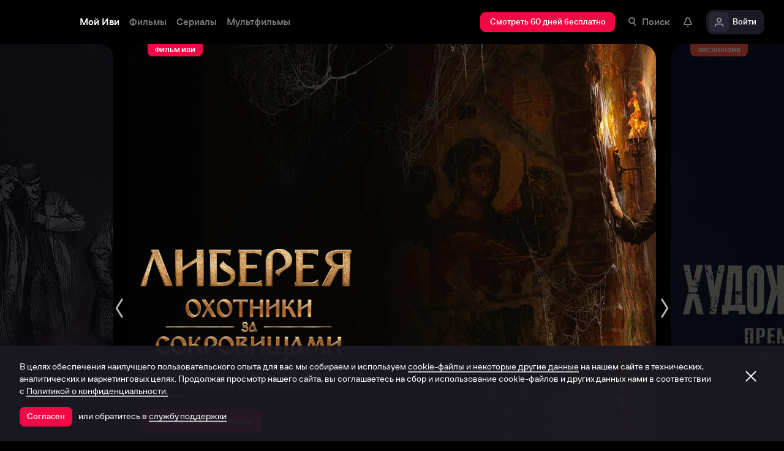

--- FILE ---
content_type: text/html; charset=utf-8
request_url: https://www.ivi.tv/
body_size: 159074
content:
<!DOCTYPE html><html lang="ru" prefix="og: https://ogp.me/ns# video: http://ogp.me/ns/video# ya: https://webmaster.yandex.ru/vocabularies/" class="nolimit"><head><meta charSet="utf-8"/><meta name="viewport" content="initial-scale=1, maximum-scale=1, user-scalable=yes, width=device-width"/><base href="https://www.ivi.tv/"/><title>Онлайн-кинотеатр Иви - фильмы, сериалы и мультфильмы смотреть онлайн бесплатно в хорошем качестве</title><link rel="preconnect" href="https://thumbs.dfs.ivi.ru"/><link rel="preconnect" href="https://gambit-parent.dfs.ivi.ru"/><link rel="preconnect" href="https://ds-parent.dfs.ivi.ru"/><link rel="preconnect" href="https://solea-parent.dfs.ivi.ru"/><link rel="preconnect" href="https://rocket.ivi.ru"/><link rel="preconnect" href="https://api2.ivi.ru"/><script>
        (function() {
            var isStubDisplayed = false;
            var isSentryReported = false;

            window.addEventListener('error', function(event) {
                var target = event.target || event.srcElement;

                if (!target || !target.getAttribute) {
                    return;
                }

                var dataInfo = target.getAttribute('data-info');

                if (dataInfo !== 'main-script' && dataInfo !== 'main-style') {
                    return;
                }

                var resourceUrl = (target.src || target.href) || 'unknown';
                var isDictionaryError = resourceUrl.indexOf('i18n') !== -1 || resourceUrl.indexOf('playerDictionary') !== -1;

                if (!isDictionaryError && !isStubDisplayed) {
                    isStubDisplayed = true;
                    var stub = document.getElementById('inpblockstub');
                    if (stub) {
                        stub.style.display = 'block';
                    }
                }

                if (!isSentryReported) {
                    isSentryReported = true;

                    try {
                        
        const payload = {
            'project': 'log',
            'logger': 'javascript',
            'platform': 'javascript',
            'request': {
                'headers': {
                    'User-Agent': navigator.userAgent
                },
                'url': window.location.href
            },
            'exception': {
                'values': [{
                    'type': 'Error',
                    'value': 'Main resource load error'
                }],
                'mechanism': {'type': 'generic', 'handled': true}
            },
            'transaction': '<anonymous>',
            'trimHeadFrames': 0,
            'extra': {},
            'breadcrumbs': {},
            'user': {},
            'environment': 'prod',
            'tags': {'isMainResourceLoadError': '1', 'resourceUrl': resourceUrl}
        }

        var errorValue = payload.exception.values[0].value;
        var maxErrorLength = 50000;

        if (errorValue && errorValue.length > maxErrorLength) {
            payload.exception.values[0].value = errorValue.substring(0, maxErrorLength) + '... [truncated]';
        }

        fetch && fetch('//' + document.domain + '/storm/frontlog/api/log/store/?', {
            "headers": {
                "content-type": "text/plain;charset=UTF-8"
            },
            "body": JSON.stringify(payload),
            "method": "POST"
        });
    
                    } catch (sentryError) {
                    }
                }
            }, true);
        })();
    </script><script src="https://yastatic.net/s3/passport-sdk/autofill/v1/sdk-suggest-with-polyfills-latest.js"></script><script type="text/javascript">
                    (function(m,e,t,r,i,k,a){m[i]=m[i]||function(){(m[i].a=m[i].a||[]).push(arguments)};
                    m[i].l=1*new Date();
                    for (var j = 0; j < document.scripts.length; j++) {if (document.scripts[j].src === r) { return; }}
                    k=e.createElement(t),a=e.getElementsByTagName(t)[0],k.async=1,k.src=r,a.parentNode.insertBefore(k,a)})
                    (window, document, "script", "https://mc.yandex.ru/metrika/tag.js", "ym");

                    ym(89754140, "init", {
                        clickmap:true,
                        trackLinks:true,
                        accurateTrackBounce:true,
                        webvisor:true
                    });
                </script><link data-info="main-style" rel="stylesheet" href="https://s3.dfs.ivi.ru/849c829d658baaeff512d766b0db3cce/dist/release_26.01.07_8cd75b3c/esnext/storm.bundle.4dd83f.css"/><link data-info="main-style" rel="stylesheet" href="https://s3.dfs.ivi.ru/849c829d658baaeff512d766b0db3cce/dist/release_26.01.07_8cd75b3c/esnext/StartPage.8ff2b6.css"/><script data-info="main-script" defer="" fetchpriority="high" src="https://s3.dfs.ivi.ru/849c829d658baaeff512d766b0db3cce/dist/release_26.01.07_8cd75b3c/es5/vendors/react-ecosystem.b0a17f.js"></script><script data-info="main-script" defer="" fetchpriority="high" src="https://s3.dfs.ivi.ru/849c829d658baaeff512d766b0db3cce/dist/release_26.01.07_8cd75b3c/es5/vendors/web-cypher.1be355.js"></script><script data-info="main-script" defer="" fetchpriority="high" src="https://s3.dfs.ivi.ru/849c829d658baaeff512d766b0db3cce/dist/release_26.01.07_8cd75b3c/esnext/i18n-common-ru-json.74db89.js"></script><script data-info="main-script" defer="" fetchpriority="high" src="https://s3.dfs.ivi.ru/849c829d658baaeff512d766b0db3cce/dist/release_26.01.07_8cd75b3c/esnext/StartPageSyncBundle.7fe309.js"></script><script data-info="main-script" defer="" fetchpriority="high" src="https://s3.dfs.ivi.ru/849c829d658baaeff512d766b0db3cce/dist/release_26.01.07_8cd75b3c/esnext/i18n-start-ru-json.3615dd.js"></script><script data-info="main-script" defer="" fetchpriority="high" src="https://s3.dfs.ivi.ru/849c829d658baaeff512d766b0db3cce/dist/release_26.01.07_8cd75b3c/esnext/storm.bundle.4dd83f.js"></script><meta name="description" content="Устройте кинотеатр у себя дома! Смотрите онлайн фильмы хорошего качества в приятной домашней обстановке и в удобное для вас время. Для вас всегда доступны на любой вкус: сериалы, фильмы, мультфильмы и многое другое."/><meta property="og:description" content="Кино в интернете - это Иви"/><meta property="og:image" content="https://s3.dfs.ivi.ru/849c829d658baaeff512d766b0db3cce/dist/release_26.01.07_8cd75b3c/storm/images/social/ivi_1000x523.jpg"/><meta property="og:image:width" content="968"/><meta property="og:image:height" content="504"/><meta name="twitter:card" content="summary_large_image"/><meta name="twitter:image:src" content="https://s3.dfs.ivi.ru/849c829d658baaeff512d766b0db3cce/dist/release_26.01.07_8cd75b3c/storm/images/social/ivi_1000x523.jpg"/><link rel="image_src" href="https://s3.dfs.ivi.ru/849c829d658baaeff512d766b0db3cce/dist/release_26.01.07_8cd75b3c/storm/images/social/ivi_1000x523.jpg"/><link rel="shortcut icon" type="image/png" href="https://s3.dfs.ivi.ru/849c829d658baaeff512d766b0db3cce/dist/release_26.01.07_8cd75b3c/storm/images/favicon/64.png"/><link rel="icon" type="image/png" href="https://s3.dfs.ivi.ru/849c829d658baaeff512d766b0db3cce/dist/release_26.01.07_8cd75b3c/storm/images/favicon/64.png"/><link rel="icon" type="image/svg+xml" href="https://s3.dfs.ivi.ru/849c829d658baaeff512d766b0db3cce/dist/release_26.01.07_8cd75b3c/storm/images/favicon/favicon.svg"/><link rel="alternate" hrefLang="ru-RU" href="https://www.ivi.ru"/><link rel="alternate" hrefLang="ru-UA" href="https://www.ivi.ru"/><link rel="alternate" hrefLang="ru-KZ" href="https://www.ivi.ru"/><link rel="alternate" hrefLang="ru-BY" href="https://www.ivi.ru"/><link rel="alternate" hrefLang="ru-MD" href="https://www.ivi.ru"/><link rel="alternate" hrefLang="ru-GE" href="https://www.ivi.ru"/><link rel="alternate" hrefLang="ru-KG" href="https://www.ivi.ru"/><link rel="alternate" hrefLang="ru-AM" href="https://www.ivi.ru"/><link rel="alternate" hrefLang="ru-UZ" href="https://www.ivi.ru"/><link rel="alternate" hrefLang="ru-TJ" href="https://www.ivi.ru"/><link rel="alternate" hrefLang="ru-TM" href="https://www.ivi.ru"/><link rel="alternate" hrefLang="uz" href="https://www.ivi.ru/uz"/><link rel="alternate" hrefLang="ru" href="https://www.ivi.tv"/><link rel="apple-touch-icon" sizes="57x57" href="https://s3.dfs.ivi.ru/849c829d658baaeff512d766b0db3cce/dist/release_26.01.07_8cd75b3c/storm/images/apple/57x57.png"/><link rel="apple-touch-icon-precomposed" sizes="57x57" href="https://s3.dfs.ivi.ru/849c829d658baaeff512d766b0db3cce/dist/release_26.01.07_8cd75b3c/storm/images/apple/57x57-precomposed.png"/><link rel="apple-touch-icon" sizes="60x60" href="https://s3.dfs.ivi.ru/849c829d658baaeff512d766b0db3cce/dist/release_26.01.07_8cd75b3c/storm/images/apple/60x60.png"/><link rel="apple-touch-icon-precomposed" sizes="60x60" href="https://s3.dfs.ivi.ru/849c829d658baaeff512d766b0db3cce/dist/release_26.01.07_8cd75b3c/storm/images/apple/60x60-precomposed.png"/><link rel="apple-touch-icon" sizes="72x72" href="https://s3.dfs.ivi.ru/849c829d658baaeff512d766b0db3cce/dist/release_26.01.07_8cd75b3c/storm/images/apple/72x72.png"/><link rel="apple-touch-icon-precomposed" sizes="72x72" href="https://s3.dfs.ivi.ru/849c829d658baaeff512d766b0db3cce/dist/release_26.01.07_8cd75b3c/storm/images/apple/72x72-precomposed.png"/><link rel="apple-touch-icon" sizes="76x76" href="https://s3.dfs.ivi.ru/849c829d658baaeff512d766b0db3cce/dist/release_26.01.07_8cd75b3c/storm/images/apple/76x76.png"/><link rel="apple-touch-icon-precomposed" sizes="76x76" href="https://s3.dfs.ivi.ru/849c829d658baaeff512d766b0db3cce/dist/release_26.01.07_8cd75b3c/storm/images/apple/76x76-precomposed.png"/><link rel="apple-touch-icon" sizes="114x114" href="https://s3.dfs.ivi.ru/849c829d658baaeff512d766b0db3cce/dist/release_26.01.07_8cd75b3c/storm/images/apple/114x114.png"/><link rel="apple-touch-icon-precomposed" sizes="114x114" href="https://s3.dfs.ivi.ru/849c829d658baaeff512d766b0db3cce/dist/release_26.01.07_8cd75b3c/storm/images/apple/114x114-precomposed.png"/><link rel="apple-touch-icon" sizes="120x120" href="https://s3.dfs.ivi.ru/849c829d658baaeff512d766b0db3cce/dist/release_26.01.07_8cd75b3c/storm/images/apple/120x120.png"/><link rel="apple-touch-icon-precomposed" sizes="120x120" href="https://s3.dfs.ivi.ru/849c829d658baaeff512d766b0db3cce/dist/release_26.01.07_8cd75b3c/storm/images/apple/120x120-precomposed.png"/><link rel="apple-touch-icon" sizes="144x144" href="https://s3.dfs.ivi.ru/849c829d658baaeff512d766b0db3cce/dist/release_26.01.07_8cd75b3c/storm/images/apple/144x144.png"/><link rel="apple-touch-icon-precomposed" sizes="144x144" href="https://s3.dfs.ivi.ru/849c829d658baaeff512d766b0db3cce/dist/release_26.01.07_8cd75b3c/storm/images/apple/144x144-precomposed.png"/><link rel="apple-touch-icon" sizes="152x152" href="https://s3.dfs.ivi.ru/849c829d658baaeff512d766b0db3cce/dist/release_26.01.07_8cd75b3c/storm/images/apple/152x152.png"/><link rel="apple-touch-icon-precomposed" sizes="152x152" href="https://s3.dfs.ivi.ru/849c829d658baaeff512d766b0db3cce/dist/release_26.01.07_8cd75b3c/storm/images/apple/152x152-precomposed.png"/><link rel="apple-touch-icon" href="https://s3.dfs.ivi.ru/849c829d658baaeff512d766b0db3cce/dist/release_26.01.07_8cd75b3c/storm/images/apple/57x57.png"/><link rel="apple-touch-icon-precomposed" href="https://s3.dfs.ivi.ru/849c829d658baaeff512d766b0db3cce/dist/release_26.01.07_8cd75b3c/storm/images/apple/57x57-precomposed.png"/><link rel="icon" sizes="192x192" href="https://s3.dfs.ivi.ru/849c829d658baaeff512d766b0db3cce/dist/release_26.01.07_8cd75b3c/storm/images/apple/192x192-precomposed.png"/><link rel="canonical" href="https://www.ivi.tv/"/><meta name="theme-color" content="#100e19"/><meta name="msapplication-navbutton-color" content="#ec174f"/><meta name="mobile-web-app-capable" content="yes"/><meta name="apple-mobile-web-app-capable" content="yes"/><meta name="apple-mobile-web-app-status-bar-style" content="black"/><meta name="application-name" content="ivi.ru"/><meta name="apple-mobile-web-app-title" content="ivi.ru"/><meta name="msapplication-starturl" content="./?utm_source=a2hs_feather"/><meta name="apple-itunes-app" content="app-id=455705533"/><link rel="search" title="Иви" type="application/opensearchdescription+xml" href="/ivi_search.xml"/><link crossorigin="use-credentials" rel="manifest" href="/manifest.json"/></head><body class="basePage home"><button style="display:block;z-index:9999;position:fixed;top:0;left:0;bottom:0;right:0;width:100vw;cursor:wait;border:none;background:transparent" id="inpblock"><div id="inpblockstub" style="display:none;position:absolute;left:0;right:0;bottom:0;top:0;background:#100e19"><a style="position:absolute;left:32px;top:17px" href="/"><img class="nbl-graphic" data-stub="false" src="https://solea-parent.dfs.ivi.ru/graphic/ffffff,ffffff/reposition_iviLogoBig.svg"/></a><div style="position:absolute;top:50%;left:0;right:0;transform:translateY(-50%)"><div style="color:white;font-weight:700;font-size:44px;margin-bottom:12px">Ошибка</div><div style="color:#a5a1b2;font-size:20px;line-height:24px;padding-left:16px;padding-right:16px">На сайте проводятся технические работы.</div><div style="color:#a5a1b2;font-size:20px;line-height:24px;padding-left:16px;padding-right:16px">Пожалуйста, зайдите позже.</div></div></div></button><noscript><div><img src="https://mc.yandex.ru/watch/89754140" style="position:absolute;left:-9999px" alt=""/></div></noscript><script defer="">
                dataLayer = [{"is_buyer":false},{"dynx_pagetype":"main","user_auth_status":false,"user_subscribe_status":0,"country_code":"US"}];
                try {
                    if (window.localStorage && window.localStorage.getItem('ivi_user_id')) {
                        dataLayer.push({
                            'user_id': window.localStorage.getItem('ivi_user_id')
                        });
                    }
                } catch (e) {}
            </script><noscript><iframe src="//www.googletagmanager.com/ns.html?id=GTM-TK47DZ" height="0" width="0" style="display:none;visibility:hidden"></iframe></noscript><script id="gtm-counter" defer="">
                (function(w,d,s,l,i){w[l]=w[l]||[];w[l].push({'gtm.start':
                new Date().getTime(),event:'gtm.js'});var f=d.getElementsByTagName(s)[0],
                j=d.createElement(s),dl=l!='dataLayer'?'&l='+l:'';j.async=true;j.src=
                '//www.googletagmanager.com/gtm.js?id='+i+dl;f.parentNode.insertBefore(j,f);
                })(window,document,'script','dataLayer','GTM-TK47DZ');
            </script><script defer="">
                dataLayer.push({
                    'GAwithGTM': 'yes'
                });
            </script><div id="root" class="basePage__inner"><div id="hiddenPerformanceMarkElement" style="display:none"></div><header class="headerTop__innerWrapper"><div id="headerTop" class="headerTop headerTop_withoutBorder headerTop_state_init headerTop_hasDropdownMenu headerTop_page_start"><div class="headerTop__grid"><div class="headerTop__grid-inner"><div class="headerTop__body"><div class="headerTop__content"><div data-test="header_logo" class="headerTop__headerLogo headerLogo" itemscope="" itemType="http://schema.org/Organization"><div class="headerLogo__body"><a class="headerLogo__link" itemProp="url" title="Онлайн-кинотеатр Иви" href="https://www.ivi.tv/"><span class="headerLogo__text" itemProp="name">Иви</span><img class="nbl-graphic" itemProp="logo" alt="Иви" data-stub="false" src="https://solea-parent.dfs.ivi.ru/graphic/f30745,ffffff/reposition_iviLogoPlateRounded.svg"/></a></div></div><link data-info="main-style" rel="stylesheet" href="https://s3.dfs.ivi.ru/849c829d658baaeff512d766b0db3cce/dist/release_26.01.07_8cd75b3c/esnext/HeaderMenu.2bdd20.css"/><div id="LazyBlock-HeaderMenu-1" style="display:contents;pointer-events:none"><div class="headerTop__headerMenu headerMenu headerMenu_hasFullDropdown"><nav class="headerMenu__navigation"><ul class="headerMenu__list"><li class="headerMenu__listItem headerMenu__listItem_active"><div data-test="menu_section_my_ivi" class="nbl-button nbl-button_style_sairo nbl-button_size_stryker nbl-button_hasBadge_0"><div class="nbl-button__primaryText">Мой Иви</div></div></li><li class="headerMenu__listItem headerMenu__listItem_expanding"><a data-test="menu_section_films" title="Фильмы онлайн" class="nbl-button nbl-button_style_sairo nbl-button_size_stryker nbl-button_hasBadge_0" href="https://www.ivi.tv/movies"><div class="nbl-button__primaryText">Фильмы</div></a><!--$--><div class="headerDropdown movies_menu_item"><div class="headerDropdown__body"><div class="headerDropdown__grid"><div class="dropdownContent" data-testid="headerDropdownBody"><div class="dropdownContent__doubleColumn"><div class="dropdownLinksList"><div class="dropdownLinksList__title">Жанры</div><div class="dropdownLinksList__list"><div class="dropdownLinksList__item"><a title="Смотреть боевики онлайн" class="nbl-link nbl-link_style_reska" href="https://www.ivi.tv/movies/boeviki">Боевики</a></div><div class="dropdownLinksList__item"><a title="Смотреть военное кино онлайн" class="nbl-link nbl-link_style_reska" href="https://www.ivi.tv/movies/voennye">Военные</a></div><div class="dropdownLinksList__item"><a title="Смотреть детективное кино онлайн " class="nbl-link nbl-link_style_reska" href="https://www.ivi.tv/movies/detective">Детективы</a></div><div class="dropdownLinksList__item"><a title="Смотреть семейные фильмы онлайн" class="nbl-link nbl-link_style_reska" href="https://www.ivi.tv/movies/dlya_vsej_semi">Для всей семьи</a></div><div class="dropdownLinksList__item"><a title="Смотреть детское кино онлайн" class="nbl-link nbl-link_style_reska" href="https://www.ivi.tv/movies/detskiy">Для детей</a></div><div class="dropdownLinksList__item"><a title="Смотреть кинодрамы онлайн" class="nbl-link nbl-link_style_reska" href="https://www.ivi.tv/movies/drama">Драмы</a></div><div class="dropdownLinksList__item"><a title="Смотреть исторические фильмы онлайн" class="nbl-link nbl-link_style_reska" href="https://www.ivi.tv/movies/istoricheskie">Исторические</a></div><div class="dropdownLinksList__item"><a title="Смотреть комедии онлайн" class="nbl-link nbl-link_style_reska" href="https://www.ivi.tv/movies/comedy">Комедии</a></div><div class="dropdownLinksList__item"><a title="Смотреть криминальные фильмы онлайн" class="nbl-link nbl-link_style_reska" href="https://www.ivi.tv/movies/crime">Криминал</a></div><div class="dropdownLinksList__item"><a title="Смотреть мелодрамы онлайн" class="nbl-link nbl-link_style_reska" href="https://www.ivi.tv/movies/melodramy">Мелодрамы</a></div><div class="dropdownLinksList__item"><a title="Смотреть приключенческое кино онлайн" class="nbl-link nbl-link_style_reska" href="https://www.ivi.tv/movies/adventures">Приключения</a></div><div class="dropdownLinksList__item"><a title="Смотреть триллеры онлайн" class="nbl-link nbl-link_style_reska" href="https://www.ivi.tv/movies/thriller">Триллеры</a></div><div class="dropdownLinksList__item"><a title="Смотреть фильмы ужасов онлайн" class="nbl-link nbl-link_style_reska" href="https://www.ivi.tv/movies/horror">Ужасы</a></div><div class="dropdownLinksList__item"><a title="Смотреть фантастику онлайн" class="nbl-link nbl-link_style_reska" href="https://www.ivi.tv/movies/fantastika">Фантастика</a></div><div class="dropdownLinksList__item"><a title="Смотреть фильмы фэнтези онлайн" class="nbl-link nbl-link_style_reska" href="https://www.ivi.tv/movies/fentezi">Фэнтези</a></div></div></div></div><div class="dropdownContent__singleColumn"><div class="dropdownLinksList"><div class="dropdownLinksList__title">Страны</div><div class="dropdownLinksList__list"><div class="dropdownLinksList__item"><a title="Смотреть русские фильмы онлайн" class="nbl-link nbl-link_style_reska" href="https://www.ivi.tv/movies/ru">Русские</a></div><div class="dropdownLinksList__item"><a title="Смотреть зарубежные фильмы онлайн" class="nbl-link nbl-link_style_reska" href="https://www.ivi.tv/movies/foreign">Зарубежные</a></div><div class="dropdownLinksList__item"><a title="Смотреть советское кино онлайн" class="nbl-link nbl-link_style_reska" href="https://www.ivi.tv/movies/su">Советское кино</a></div></div></div><div class="dropdownLinksList"><div class="dropdownLinksList__title">Годы</div><div class="dropdownLinksList__list"><div class="dropdownLinksList__item"><a title="Смотреть фильмы 2025 года онлайн" class="nbl-link nbl-link_style_reska" href="https://www.ivi.tv/movies/2025">Фильмы 2025 года</a></div><div class="dropdownLinksList__item"><a title="Смотреть фильмы 2024 года онлайн" class="nbl-link nbl-link_style_reska" href="https://www.ivi.tv/movies/2024">Фильмы 2024 года</a></div><div class="dropdownLinksList__item"><a title="Смотреть фильмы 2023 года онлайн" class="nbl-link nbl-link_style_reska" href="https://www.ivi.tv/movies/2023">Фильмы 2023 года</a></div><div class="dropdownLinksList__item"><a title="Смотреть фильмы 2022 года онлайн" class="nbl-link nbl-link_style_reska" href="https://www.ivi.tv/movies/2022">Фильмы 2022 года</a></div><div class="dropdownLinksList__item"><a title="Смотреть фильмы 2021 года онлайн" class="nbl-link nbl-link_style_reska" href="https://www.ivi.tv/movies/2021">Фильмы 2021 года</a></div></div></div></div><div class="dropdownContent__sideContent"><div class="nbl-tabs nbl-tabs_variation_molku nbl-tabs_style_rose nbl-tabs_hasNativeScroll dropdownContent__nbl-tabs"><div class="nbl-tabs__inner"><div class="nbl-tabs__gutter"><div class="nbl-tabs__gutterStripe"></div></div><a title="Смотреть новинки" class="nbl-tabsItem nbl-tabsItem_selected nbl-tabs__nbl-tabsItem" href="https://www.ivi.tv/new/movie-new"><div class="nbl-tabsItem__textBlock"><div class="nbl-tabsItem__captionRow"><div class="nbl-tabsItem__caption">Новинки</div></div></div></a><a title="Подборки" class="nbl-tabsItem nbl-tabs__nbl-tabsItem" href="https://www.ivi.tv/collections"><div class="nbl-tabsItem__textBlock"><div class="nbl-tabsItem__captionRow"><div class="nbl-tabsItem__caption">Подборки</div></div></div></a><a title="Иви.Рейтинг" class="nbl-tabsItem nbl-tabs__nbl-tabsItem" href="https://www.ivi.tv/movies/all?ivi_rating_10_gte=7&amp;sort=ivi&amp;rating_part=main&amp;rating_model=ready"><div class="nbl-tabsItem__textBlock"><div class="nbl-tabsItem__captionRow"><div class="nbl-tabsItem__caption">Иви.Рейтинг</div></div></div></a><a title="Смотреть трейлеры" class="nbl-tabsItem nbl-tabs__nbl-tabsItem" href="https://www.ivi.tv/trailers"><div class="nbl-tabsItem__textBlock"><div class="nbl-tabsItem__captionRow"><div class="nbl-tabsItem__caption">Трейлеры</div></div></div></a><a title="Новинки подписки" class="nbl-tabsItem nbl-tabs__nbl-tabsItem" href="https://www.ivi.ru/collections/very-new-svod?sort=priority_in_collection"><div class="nbl-tabsItem__textBlock"><div class="nbl-tabsItem__captionRow"><div class="nbl-tabsItem__caption">Новинки подписки</div></div></div></a></div></div><div class="dropdownContent__sideContentWidget dropdownContent__sideContentWidget"><a class="nbl-button nbl-button_textAlign_center nbl-button_iconMode_withIcon nbl-button_style_iekichi nbl-button_size_shinnok nbl-button_hasBadge_0" href="https://www.ivi.ru/pages/tvsmart/"><div class="nbl-button__primaryText"><div class="nbl-button__iconWrapper"><img src="https://solea-parent.dfs.ivi.ru/graphic/ffffff,ffffff/smartTvPromo_16.svg" class="nbl-graphic nbl-button__nbl-graphic"/></div>Смотреть на SmartTV</div></a></div></div></div></div></div></div><!--/$--></li><li class="headerMenu__listItem headerMenu__listItem_expanding"><a data-test="menu_section_menu_serials" title="Сериалы онлайн" class="nbl-button nbl-button_style_sairo nbl-button_size_stryker nbl-button_hasBadge_0" href="https://www.ivi.tv/series"><div class="nbl-button__primaryText">Сериалы</div></a><!--$--><div class="headerDropdown series_menu_item"><div class="headerDropdown__body"><div class="headerDropdown__grid"><div class="dropdownContent" data-testid="headerDropdownBody"><div class="dropdownContent__doubleColumn"><div class="dropdownLinksList"><div class="dropdownLinksList__title">Жанры</div><div class="dropdownLinksList__list"><div class="dropdownLinksList__item"><a title="Смотреть сериалы в жанре боевики онлайн" class="nbl-link nbl-link_style_reska" href="https://www.ivi.tv/series/boeviki">Боевики</a></div><div class="dropdownLinksList__item"><a title="Смотреть военные сериалы онлайн" class="nbl-link nbl-link_style_reska" href="https://www.ivi.tv/series/voennye">Военные</a></div><div class="dropdownLinksList__item"><a title="Смотреть детективные сериалы онлайн" class="nbl-link nbl-link_style_reska" href="https://www.ivi.tv/series/detective">Детективы</a></div><div class="dropdownLinksList__item"><a title="Смотреть детские сериалы онлайн" class="nbl-link nbl-link_style_reska" href="https://www.ivi.tv/series/detskoe">Для детей</a></div><div class="dropdownLinksList__item"><a title="Смотреть драматические сериалы онлайн" class="nbl-link nbl-link_style_reska" href="https://www.ivi.tv/series/dramy">Драмы</a></div><div class="dropdownLinksList__item"><a title="Смотреть исторические сериалы онлайн" class="nbl-link nbl-link_style_reska" href="https://www.ivi.tv/series/history">Исторические</a></div><div class="dropdownLinksList__item"><a title="Смотреть комедийные сериалы онлайн" class="nbl-link nbl-link_style_reska" href="https://www.ivi.tv/series/comedy">Комедийные</a></div><div class="dropdownLinksList__item"><a title="Смотреть криминальные сериалы онлайн" class="nbl-link nbl-link_style_reska" href="https://www.ivi.tv/series/crime">Криминал</a></div><div class="dropdownLinksList__item"><a title="Смотреть фильмы медицинские онлайн" class="nbl-link nbl-link_style_reska" href="https://www.ivi.tv/series/medicine">Медицинские</a></div><div class="dropdownLinksList__item"><a title="Смотреть сериалы в жанре мелодрамы онлайн" class="nbl-link nbl-link_style_reska" href="https://www.ivi.tv/series/melodramyi">Мелодрамы</a></div><div class="dropdownLinksList__item"><a title="Смотреть мистические сериалы онлайн" class="nbl-link nbl-link_style_reska" href="https://www.ivi.tv/series/misticheskie">Мистические</a></div><div class="dropdownLinksList__item"><a title="Смотреть сериалы триллеры онлайн" class="nbl-link nbl-link_style_reska" href="https://www.ivi.tv/series/thriller">Триллеры</a></div><div class="dropdownLinksList__item"><a title="Смотреть фантастические сериалы онлайн" class="nbl-link nbl-link_style_reska" href="https://www.ivi.tv/series/scifi">Фантастические</a></div><div class="dropdownLinksList__item"><a title="Смотреть сериалы фэнтези онлайн" class="nbl-link nbl-link_style_reska" href="https://www.ivi.tv/series/fantasy">Фэнтези</a></div></div></div></div><div class="dropdownContent__singleColumn"><div class="dropdownLinksList"><div class="dropdownLinksList__title">Страны</div><div class="dropdownLinksList__list"><div class="dropdownLinksList__item"><a title="Русские сериалы онлайн" class="nbl-link nbl-link_style_reska" href="https://www.ivi.tv/series/ru">Русские</a></div><div class="dropdownLinksList__item"><a title="Зарубежные сериалы онлайн" class="nbl-link nbl-link_style_reska" href="https://www.ivi.tv/series/foreign">Зарубежные</a></div><div class="dropdownLinksList__item"><a title="Турецкие сериалы онлайн" class="nbl-link nbl-link_style_reska" href="https://www.ivi.tv/series/tr">Турецкие</a></div></div></div><div class="dropdownLinksList"><div class="dropdownLinksList__title">Годы</div><div class="dropdownLinksList__list"><div class="dropdownLinksList__item"><a title="Смотреть сериалы 2025 онлайн" class="nbl-link nbl-link_style_reska" href="https://www.ivi.tv/series/2025">Сериалы 2025 года</a></div><div class="dropdownLinksList__item"><a title="Смотреть сериалы 2024 онлайн" class="nbl-link nbl-link_style_reska" href="https://www.ivi.tv/series/2024">Сериалы 2024 года</a></div><div class="dropdownLinksList__item"><a title="Смотреть сериалы 2023 онлайн" class="nbl-link nbl-link_style_reska" href="https://www.ivi.tv/series/2023">Сериалы 2023 года</a></div><div class="dropdownLinksList__item"><a title="Смотреть сериалы 2022 онлайн" class="nbl-link nbl-link_style_reska" href="https://www.ivi.tv/series/2022">Сериалы 2022 года</a></div><div class="dropdownLinksList__item"><a title="Смотреть сериалы 2021 онлайн" class="nbl-link nbl-link_style_reska" href="https://www.ivi.tv/series/2021">Сериалы 2021 года</a></div></div></div></div><div class="dropdownContent__sideContent"><div class="nbl-tabs nbl-tabs_variation_molku nbl-tabs_style_rose nbl-tabs_hasNativeScroll dropdownContent__nbl-tabs"><div class="nbl-tabs__inner"><div class="nbl-tabs__gutter"><div class="nbl-tabs__gutterStripe"></div></div><a title="Смотреть новинки" class="nbl-tabsItem nbl-tabsItem_selected nbl-tabs__nbl-tabsItem" href="https://www.ivi.tv/new/series-new"><div class="nbl-tabsItem__textBlock"><div class="nbl-tabsItem__captionRow"><div class="nbl-tabsItem__caption">Новинки</div></div></div></a><a title="Иви.Рейтинг" class="nbl-tabsItem nbl-tabs__nbl-tabsItem" href="https://www.ivi.tv/series/all?ivi_rating_10_gte=7&amp;sort=ivi&amp;rating_part=main&amp;rating_model=ready"><div class="nbl-tabsItem__textBlock"><div class="nbl-tabsItem__captionRow"><div class="nbl-tabsItem__caption">Иви.Рейтинг</div></div></div></a><a title="Смотреть сериалы в HD онлайн" class="nbl-tabsItem nbl-tabs__nbl-tabsItem" href="https://www.ivi.tv/collections/series-hd"><div class="nbl-tabsItem__textBlock"><div class="nbl-tabsItem__captionRow"><div class="nbl-tabsItem__caption">Сериалы в HD</div></div></div></a></div></div><div class="dropdownContent__sideContentWidget dropdownContent__sideContentWidget"><a class="nbl-button nbl-button_textAlign_center nbl-button_iconMode_withIcon nbl-button_style_iekichi nbl-button_size_shinnok nbl-button_hasBadge_0" href="https://www.ivi.ru/pages/tvsmart/"><div class="nbl-button__primaryText"><div class="nbl-button__iconWrapper"><img src="https://solea-parent.dfs.ivi.ru/graphic/ffffff,ffffff/smartTvPromo_16.svg" class="nbl-graphic nbl-button__nbl-graphic"/></div>Смотреть на SmartTV</div></a></div></div></div></div></div></div><!--/$--></li><li class="headerMenu__listItem headerMenu__listItem_expanding"><a data-test="menu_section_kids" title="Мультфильмы онлайн" class="nbl-button nbl-button_style_sairo nbl-button_size_stryker nbl-button_hasBadge_0" href="https://www.ivi.tv/animation"><div class="nbl-button__primaryText">Мультфильмы</div></a><!--$--><div class="headerDropdown animation_menu_item"><div class="headerDropdown__body"><div class="headerDropdown__grid"><div class="dropdownContent" data-testid="headerDropdownBody"><div class="dropdownContent__doubleColumn"><div class="dropdownLinksList"><div class="dropdownLinksList__title">Жанры</div><div class="dropdownLinksList__list"><div class="dropdownLinksList__item"><a title="Смотреть аниме мультфильм онлайн" class="nbl-link nbl-link_style_reska" href="https://www.ivi.tv/animation/anime">Аниме</a></div><div class="dropdownLinksList__item"><a title="Смотреть семейные мультфильмы онлайн" class="nbl-link nbl-link_style_reska" href="https://www.ivi.tv/animation/dlya_vsej_semi">Для всей семьи</a></div><div class="dropdownLinksList__item"><a title="Смотреть детские мультики онлайн" class="nbl-link nbl-link_style_reska" href="https://www.ivi.tv/animation/detskie">Для детей</a></div><div class="dropdownLinksList__item"><a title="Смотреть фильмы комедия онлайн" class="nbl-link nbl-link_style_reska" href="https://www.ivi.tv/animation/comedy">Комедия</a></div><div class="dropdownLinksList__item"><a title="Смотреть полнометражные мультики онлайн" class="nbl-link nbl-link_style_reska" href="https://www.ivi.tv/animation/polnometrazhnye">Полнометражные</a></div><div class="dropdownLinksList__item"><a title="Смотреть приключенческие мультфильмы онлайн" class="nbl-link nbl-link_style_reska" href="https://www.ivi.tv/animation/adventure">Приключения</a></div><div class="dropdownLinksList__item"><a title="Смотреть развивающие мультфильмы онлайн" class="nbl-link nbl-link_style_reska" href="https://www.ivi.tv/animation/razvivayuschie">Развивающие</a></div><div class="dropdownLinksList__item"><a title="Смотреть анимационные сериалы онлайн" class="nbl-link nbl-link_style_reska" href="https://www.ivi.tv/animation/serialy">Сериалы</a></div><div class="dropdownLinksList__item"><a title="Смотреть мультфильмы фэнтези онлайн" class="nbl-link nbl-link_style_reska" href="https://www.ivi.tv/animation/fantasy">Фэнтези</a></div></div></div></div><div class="dropdownContent__singleColumn"><div class="dropdownLinksList"><div class="dropdownLinksList__title">Страны</div><div class="dropdownLinksList__list"><div class="dropdownLinksList__item"><a title="Русские российские мультики" class="nbl-link nbl-link_style_reska" href="https://www.ivi.tv/animation/ru">Русские</a></div><div class="dropdownLinksList__item"><a title="Американские мультики онлайн" class="nbl-link nbl-link_style_reska" href="https://www.ivi.tv/animation/us">Американские</a></div><div class="dropdownLinksList__item"><a title="Зарубежные мультики онлайн" class="nbl-link nbl-link_style_reska" href="https://www.ivi.tv/animation/foreign">Зарубежные</a></div></div></div><div class="dropdownLinksList"><div class="dropdownLinksList__title">Годы</div><div class="dropdownLinksList__list"><div class="dropdownLinksList__item"><a title="Смотреть мультфильмы 2025 года онлайн" class="nbl-link nbl-link_style_reska" href="https://www.ivi.tv/animation/2025">Мультики 2025 года</a></div><div class="dropdownLinksList__item"><a title="Смотреть мультфильмы 2024 года онлайн" class="nbl-link nbl-link_style_reska" href="https://www.ivi.tv/animation/2024">Мультики 2024 года</a></div><div class="dropdownLinksList__item"><a title="Смотреть мультфильмы 2023 года онлайн" class="nbl-link nbl-link_style_reska" href="https://www.ivi.tv/animation/2023">Мультики 2023 года</a></div><div class="dropdownLinksList__item"><a title="Смотреть мультфильмы 2022 года онлайн" class="nbl-link nbl-link_style_reska" href="https://www.ivi.tv/animation/2022">Мультики 2022 года</a></div><div class="dropdownLinksList__item"><a title="Смотреть мультфильмы 2021 года онлайн" class="nbl-link nbl-link_style_reska" href="https://www.ivi.tv/animation/2021">Мультики 2021 года</a></div><div class="dropdownLinksList__item"><a title="Смотреть мультфильмы 2020 года онлайн" class="nbl-link nbl-link_style_reska" href="https://www.ivi.tv/animation/2020">Мультики 2020 года</a></div></div></div></div><div class="dropdownContent__sideContent"><div class="nbl-tabs nbl-tabs_variation_molku nbl-tabs_style_rose nbl-tabs_hasNativeScroll dropdownContent__nbl-tabs"><div class="nbl-tabs__inner"><div class="nbl-tabs__gutter"><div class="nbl-tabs__gutterStripe"></div></div><a title="Смотреть новые мультики онлайн" class="nbl-tabsItem nbl-tabsItem_selected nbl-tabs__nbl-tabsItem" href="https://www.ivi.tv/new/animation-new"><div class="nbl-tabsItem__textBlock"><div class="nbl-tabsItem__captionRow"><div class="nbl-tabsItem__caption">Новинки</div></div></div></a><a title="Смотреть мультфильмы в HD онлайн" class="nbl-tabsItem nbl-tabs__nbl-tabsItem" href="https://www.ivi.tv/collections/cartoons-hd"><div class="nbl-tabsItem__textBlock"><div class="nbl-tabsItem__captionRow"><div class="nbl-tabsItem__caption">Мультики в HD</div></div></div></a></div></div><div class="dropdownContent__sideContentWidget dropdownContent__sideContentWidget"><a class="nbl-button nbl-button_textAlign_center nbl-button_iconMode_withIcon nbl-button_style_iekichi nbl-button_size_shinnok nbl-button_hasBadge_0" href="https://www.ivi.ru/pages/tvsmart/"><div class="nbl-button__primaryText"><div class="nbl-button__iconWrapper"><img src="https://solea-parent.dfs.ivi.ru/graphic/ffffff,ffffff/smartTvPromo_16.svg" class="nbl-graphic nbl-button__nbl-graphic"/></div>Смотреть на SmartTV</div></a></div></div></div></div></div></div><!--/$--></li></ul></nav></div></div><div class="headerTop__wideArea"><div class="headerTop__additionalButton headerTop__additionalButton_stub headerTop__additionalButton_isAbTest"><div class="nbl-button nbl-button_textAlign_center nbl-button_iconMode_onlyLoader nbl-button_style_kioshi nbl-button_hasBadge_0"><div class="nbl-button__primaryText"></div><div class="nbl-loader nbl-button__nbl-loader"><div class="nbl-loader__backCircle"></div><svg class="nbl-loader__progressArc"><circle class="nbl-loader__progressCircle" fill="none"></circle></svg></div></div></div><div class="headerTop__headerSearch"><a data-test="header_search" class="nbl-button nbl-button_iconMode_withIcon nbl-button_style_sairo nbl-button_size_stryker nbl-button_hasBadge_0" href="https://www.ivi.tv/search"><div class="nbl-button__primaryText"><div class="nbl-button__iconWrapper"><img src="https://solea-parent.dfs.ivi.ru/graphic/ffffff,ffffff/search_16.svg" class="nbl-graphic nbl-button__nbl-graphic"/></div>Поиск</div></a></div></div><div data-test="header_pull_notifications" class="headerTop__headerNotify headerNotify"><a class="headerNotify__link" href="https://www.ivi.tv/profile/notifications"><div class="nbl-simpleControlButton nbl-simpleControlButton_size_quill nbl-simpleControlButton_style_mali"><div class="nbl-simpleControlButton__content"><div class="nbl-simpleControlButton__iconWrapper"><img src="https://solea-parent.dfs.ivi.ru/graphic/ffffff,ffffff/pull_16.svg" class="nbl-graphic nbl-simpleControlButton__nbl-graphic"/></div></div></div></a></div><div data-test="header_avatar" class="headerTop__headerAvatar headerAvatar"><a title="Войти в аккаунт" href="https://www.ivi.tv/profile"><div class="headerAvatar__signInContainer"><button class="nbl-button nbl-button_iconMode_withIcon nbl-button_style_makoto nbl-button_size_shinnok nbl-button_hasBadge_0 headerAvatar__nbl-button headerAvatar__sign-in"><div class="nbl-button__primaryText"><div class="nbl-button__iconWrapper"><img src="https://solea-parent.dfs.ivi.ru/graphic/ffffff!0.56,ffffff!0.56/avatar_20.svg" class="nbl-graphic nbl-button__nbl-graphic"/></div>Войти</div></button></div></a></div></div><div class="headerDropdownBody" id="headerDropdownBody"></div></div></div></div></div></header><link data-info="main-style" rel="stylesheet" href="https://s3.dfs.ivi.ru/849c829d658baaeff512d766b0db3cce/dist/release_26.01.07_8cd75b3c/esnext/OpenAppBar.11428f.css"/><div id="LazyBlock-OpenAppBar-1" style="display:contents;pointer-events:none"></div><div id="search-root"></div><div class="page-wrapper"><div class="promoSlider promoSlider_version_2 home__promoSlider" data-test="promoBlock"><div class="ivi-carousel not-init"><div class="nbl-xArrowButton nbl-xArrowButton_direction_left gallery__nbl-xArrowButton gallery__nbl-xArrowButton_slimPosterBlock gallery__nbl-xArrowButton"><div class="nbl-xArrowButton__container"><div class="nbl-graphic nbl-xArrowButton__nbl-graphic"></div></div></div><div class="ivi-carousel-viewport ivi-carousel__promoMod"><div class="ivi-carousel-container"><div class="ivi-carousel-item isActive"><div class="promoSlider__item promoSlider__item_version_2" data-promoid="34779" data-testid="promo_item_v2"><div data-testid="promo_badges" class="promoSlider__badgesContainer"><div class="nbl-textBadge nbl-textBadge_size_dobra nbl-textBadge_style_alli nbl-textBadge_isShadowEnabled_0 promoSlider__nbl-textBadge"><div class="nbl-textBadge__text">фильм Иви</div></div></div><div class="promoSlider__itemContent"><div class="nbl-stub nbl-stub_style_rodi promoSlider__nbl-stub"></div><picture><source media="(min-width: 1272px)" srcSet="https://thumbs.dfs.ivi.ru/storage0/contents/c/7/735286772149bbae8df34bb5fbe65f.jpg/1520x655/?q=85&amp;mod=to_webp 1x, https://thumbs.dfs.ivi.ru/storage0/contents/c/7/735286772149bbae8df34bb5fbe65f.jpg/2280x983/?q=85&amp;mod=to_webp 1.5x, https://thumbs.dfs.ivi.ru/storage0/contents/c/7/735286772149bbae8df34bb5fbe65f.jpg/3040x1310/?q=85&amp;mod=to_webp 2x"/><source media="(min-width: 1096px)" srcSet="https://thumbs.dfs.ivi.ru/storage0/contents/c/7/735286772149bbae8df34bb5fbe65f.jpg/1216x524/?q=85&amp;mod=to_webp 1x, https://thumbs.dfs.ivi.ru/storage0/contents/c/7/735286772149bbae8df34bb5fbe65f.jpg/1824x786/?q=85&amp;mod=to_webp 1.5x, https://thumbs.dfs.ivi.ru/storage0/contents/c/7/735286772149bbae8df34bb5fbe65f.jpg/2432x1048/?q=85&amp;mod=to_webp 2x"/><source media="(min-width: 920px)" srcSet="https://thumbs.dfs.ivi.ru/storage0/contents/c/7/735286772149bbae8df34bb5fbe65f.jpg/1033x445/?q=85&amp;mod=to_webp 1x, https://thumbs.dfs.ivi.ru/storage0/contents/c/7/735286772149bbae8df34bb5fbe65f.jpg/1550x668/?q=85&amp;mod=to_webp 1.5x, https://thumbs.dfs.ivi.ru/storage0/contents/c/7/735286772149bbae8df34bb5fbe65f.jpg/2066x890/?q=85&amp;mod=to_webp 2x"/><source media="(min-width: 744px)" srcSet="https://thumbs.dfs.ivi.ru/storage0/contents/c/7/735286772149bbae8df34bb5fbe65f.jpg/857x369/?q=85&amp;mod=to_webp 1x, https://thumbs.dfs.ivi.ru/storage0/contents/c/7/735286772149bbae8df34bb5fbe65f.jpg/1286x554/?q=85&amp;mod=to_webp 1.5x, https://thumbs.dfs.ivi.ru/storage0/contents/c/7/735286772149bbae8df34bb5fbe65f.jpg/1714x738/?q=85&amp;mod=to_webp 2x"/><source media="(min-width: 600px)" srcSet="https://thumbs.dfs.ivi.ru/storage0/contents/c/7/735286772149bbae8df34bb5fbe65f.jpg/682x294/?q=85&amp;mod=to_webp 1x, https://thumbs.dfs.ivi.ru/storage0/contents/c/7/735286772149bbae8df34bb5fbe65f.jpg/1023x441/?q=85&amp;mod=to_webp 1.5x, https://thumbs.dfs.ivi.ru/storage0/contents/c/7/735286772149bbae8df34bb5fbe65f.jpg/1364x588/?q=85&amp;mod=to_webp 2x"/><img class="promoSlider__bgImage promoSlider__bgImage_wide" alt="Либерея: Охотники за сокровищами" data-stub="false" src="https://thumbs.dfs.ivi.ru/storage0/contents/c/7/735286772149bbae8df34bb5fbe65f.jpg/10x10/?q=85&amp;mod=to_webp" srcSet=""/></picture><picture><source media="(min-width: 600px)" srcSet="https://thumbs.dfs.ivi.ru/storage0/contents/a/9/02730501ec497cb509ad92e9c6bfe8.jpg/10x10/?q=85&amp;mod=to_webp "/><source media="(min-width: 392px)" srcSet="https://thumbs.dfs.ivi.ru/storage0/contents/a/9/02730501ec497cb509ad92e9c6bfe8.jpg/553x617/?q=85&amp;mod=to_webp 1x, https://thumbs.dfs.ivi.ru/storage0/contents/a/9/02730501ec497cb509ad92e9c6bfe8.jpg/830x926/?q=85&amp;mod=to_webp 1.5x, https://thumbs.dfs.ivi.ru/storage0/contents/a/9/02730501ec497cb509ad92e9c6bfe8.jpg/1106x1234/?q=85&amp;mod=to_webp 2x"/><img class="promoSlider__bgImage promoSlider__bgImage_narrow" alt="Либерея: Охотники за сокровищами" data-stub="false" src="https://thumbs.dfs.ivi.ru/storage0/contents/a/9/02730501ec497cb509ad92e9c6bfe8.jpg/344x384/?q=85&amp;mod=to_webp" srcSet="https://thumbs.dfs.ivi.ru/storage0/contents/a/9/02730501ec497cb509ad92e9c6bfe8.jpg/516x576/?q=85&amp;mod=to_webp 1.5x, https://thumbs.dfs.ivi.ru/storage0/contents/a/9/02730501ec497cb509ad92e9c6bfe8.jpg/688x768/?q=85&amp;mod=to_webp 2x"/></picture><a class="promoSlider__link" target="_self" href="/watch/453053"><div class="promoSlider__contentContainer"><div class="promoSlider__logoContainer"><picture><source media="(min-width: 1096px)" srcSet="https://thumbs.dfs.ivi.ru/storage0/contents/4/d/a3de5cb3274e29a577af06b1ea62f0.png/x200/?q=85&amp;mod=to_webp 1x, https://thumbs.dfs.ivi.ru/storage0/contents/4/d/a3de5cb3274e29a577af06b1ea62f0.png/x300/?q=85&amp;mod=to_webp 1.5x, https://thumbs.dfs.ivi.ru/storage0/contents/4/d/a3de5cb3274e29a577af06b1ea62f0.png/x400/?q=85&amp;mod=to_webp 2x"/><source media="(min-width: 920px)" srcSet="https://thumbs.dfs.ivi.ru/storage0/contents/4/d/a3de5cb3274e29a577af06b1ea62f0.png/x132/?q=85&amp;mod=to_webp 1x, https://thumbs.dfs.ivi.ru/storage0/contents/4/d/a3de5cb3274e29a577af06b1ea62f0.png/x198/?q=85&amp;mod=to_webp 1.5x, https://thumbs.dfs.ivi.ru/storage0/contents/4/d/a3de5cb3274e29a577af06b1ea62f0.png/x264/?q=85&amp;mod=to_webp 2x"/><source media="(min-width: 744px)" srcSet="https://thumbs.dfs.ivi.ru/storage0/contents/4/d/a3de5cb3274e29a577af06b1ea62f0.png/x106/?q=85&amp;mod=to_webp 1x, https://thumbs.dfs.ivi.ru/storage0/contents/4/d/a3de5cb3274e29a577af06b1ea62f0.png/x159/?q=85&amp;mod=to_webp 1.5x, https://thumbs.dfs.ivi.ru/storage0/contents/4/d/a3de5cb3274e29a577af06b1ea62f0.png/x212/?q=85&amp;mod=to_webp 2x"/><source media="(min-width: 600px)" srcSet="https://thumbs.dfs.ivi.ru/storage0/contents/4/d/a3de5cb3274e29a577af06b1ea62f0.png/x89/?q=85&amp;mod=to_webp 1x, https://thumbs.dfs.ivi.ru/storage0/contents/4/d/a3de5cb3274e29a577af06b1ea62f0.png/x134/?q=85&amp;mod=to_webp 1.5x, https://thumbs.dfs.ivi.ru/storage0/contents/4/d/a3de5cb3274e29a577af06b1ea62f0.png/x178/?q=85&amp;mod=to_webp 2x"/><source media="(min-width: 392px)" srcSet="https://thumbs.dfs.ivi.ru/storage0/contents/4/d/a3de5cb3274e29a577af06b1ea62f0.png/x140/?q=85&amp;mod=to_webp 1x, https://thumbs.dfs.ivi.ru/storage0/contents/4/d/a3de5cb3274e29a577af06b1ea62f0.png/x210/?q=85&amp;mod=to_webp 1.5x, https://thumbs.dfs.ivi.ru/storage0/contents/4/d/a3de5cb3274e29a577af06b1ea62f0.png/x280/?q=85&amp;mod=to_webp 2x"/><img class="promoSlider__logo" alt="Либерея: Охотники за сокровищами" data-stub="false" src="https://thumbs.dfs.ivi.ru/storage0/contents/4/d/a3de5cb3274e29a577af06b1ea62f0.png/x82/?q=85&amp;mod=to_webp" srcSet="https://thumbs.dfs.ivi.ru/storage0/contents/4/d/a3de5cb3274e29a577af06b1ea62f0.png/x123/?q=85&amp;mod=to_webp 1.5x, https://thumbs.dfs.ivi.ru/storage0/contents/4/d/a3de5cb3274e29a577af06b1ea62f0.png/x164/?q=85&amp;mod=to_webp 2x"/></picture></div><div class="promoSlider__synopsis" style="color:#ffffff">Приключенческий квест с Тихоном Жизневским и Алексеем Серебряковым в поисках царской библиотеки</div></div><div class="promoSlider__contentButtons" data-testid="promo_button"><div title="Смотреть по подписке" class="nbl-button nbl-button_textAlign_center nbl-button_style_kioshi nbl-button_size_shinnok nbl-button_hasBadge_0 promoSlider__nbl-button"><div class="nbl-button__primaryText">Смотреть по подписке</div></div></div></a></div></div></div><div class="ivi-carousel-item"><div class="promoSlider__item promoSlider__item_version_2" data-promoid="104468" data-testid="promo_item_v2"><div data-testid="promo_badges" class="promoSlider__badgesContainer"><div class="nbl-textBadge nbl-textBadge_size_dobra nbl-textBadge_style_surin nbl-textBadge_isShadowEnabled_0 promoSlider__nbl-textBadge"><div class="nbl-textBadge__text">эксклюзив</div></div></div><div class="promoSlider__itemContent"><div class="nbl-stub nbl-stub_style_rodi promoSlider__nbl-stub"></div><picture><source media="(min-width: 1272px)" srcSet="[data-uri]"/><source media="(min-width: 1096px)" srcSet="[data-uri]"/><source media="(min-width: 920px)" srcSet="[data-uri]"/><source media="(min-width: 744px)" srcSet="[data-uri]"/><source media="(min-width: 600px)" srcSet="[data-uri]"/><img class="promoSlider__bgImage promoSlider__bgImage_wide" alt="Художник" data-stub="true" src="[data-uri]" srcSet="[data-uri]"/></picture><picture><source media="(min-width: 600px)" srcSet="[data-uri]"/><source media="(min-width: 392px)" srcSet="[data-uri]"/><img class="promoSlider__bgImage promoSlider__bgImage_narrow" alt="Художник" data-stub="true" src="[data-uri]" srcSet="[data-uri]"/></picture><a class="promoSlider__link" target="_self" href="/watch/hudozhnik"><div class="promoSlider__contentContainer"><div class="promoSlider__logoContainer"><picture><source media="(min-width: 1096px)" srcSet="[data-uri]"/><source media="(min-width: 920px)" srcSet="[data-uri]"/><source media="(min-width: 744px)" srcSet="[data-uri]"/><source media="(min-width: 600px)" srcSet="[data-uri]"/><source media="(min-width: 392px)" srcSet="[data-uri]"/><img class="promoSlider__logo" alt="Художник" data-stub="true" src="[data-uri]" srcSet="[data-uri]"/></picture></div><div class="promoBlockReleaseInfo promoSlider__promoBlockReleaseInfo" data-testid="promo_release_date"><img src="https://solea-parent.dfs.ivi.ru/graphic/ffffff,ffffff/date_20.svg" class="nbl-graphic nbl-graphic_wide promoBlockReleaseInfo__nbl-graphic promoBlockReleaseInfo__nbl-graphic_wide"/><img src="https://solea-parent.dfs.ivi.ru/graphic/ffffff,ffffff/date_20.svg" class="nbl-graphic nbl-graphic_narrow promoBlockReleaseInfo__nbl-graphic promoBlockReleaseInfo__nbl-graphic_narrow"/><div style="color:#ffffff" class="promoBlockReleaseInfo__title">Новые серии 29 января</div></div><div class="promoSlider__synopsis" style="color:#ffffff">Советский следователь должен остановить завербованных США шпионов для победы СССР в ядерной гонке</div></div><div class="promoSlider__contentButtons" data-testid="promo_button"><div title="Смотреть бесплатно" class="nbl-button nbl-button_textAlign_center nbl-button_style_kioshi nbl-button_size_shinnok nbl-button_hasBadge_0 promoSlider__nbl-button"><div class="nbl-button__primaryText">Смотреть бесплатно</div></div></div></a></div></div></div></div></div><div class="nbl-xArrowButton nbl-xArrowButton_direction_right gallery__nbl-xArrowButton gallery__nbl-xArrowButton_slimPosterBlock gallery__nbl-xArrowButton"><div class="nbl-xArrowButton__container"><div class="nbl-graphic nbl-xArrowButton__nbl-graphic"></div></div></div><div class="ivi-carousel__shadow_right"></div></div></div><section class="pageSection pageSection_teaserSection home__pageSection home__pageSection_teaserSection"><div class="pageSection__container"><div class="pageSection__container-inner"><ul class="teaserBlock home__teaserBlock"><li class="teaserPlate home__teaserPlate"><div class="stub teaserPlate__stub"></div></li><li class="teaserPlate home__teaserPlate"><div class="stub teaserPlate__stub"></div></li></ul></div></div></section><div id="LazyBlock-PagesBlocksContainer-28457" style="display:contents;pointer-events:none"><section class="pageSection home__pageSection" data-test="collectionsBlock"><div class="pageSection__container"><div class="pageSection__container-inner"><div class="gallery gallery gallery_ivi-carousel gallery_collections"><div class="gallery__blockHeader"><div class="blockHeaderContainer blockHeaderContainer_size blockHeaderContainer_composition_tebhat blockHeaderContainer_arrowMode_hasArrow"><a data-test="collection_header" class="nbl-blockHeader nbl-blockHeader_arrowMode_insideTitle nbl-blockHeader_fullWidth_false" href="/collections/very-new-svod"><div class="nbl-blockHeader__textBlock"><div class="nbl-blockHeader__textBlockContent"><div class="nbl-blockHeader__title" title="Новинки подписки"><div class="nbl-blockHeader__titleText">Новинки подписки<div class="nbl-blockHeader__titleArrow"><div class="nbl-graphic nbl-blockHeader__arrowItem"></div></div></div></div></div></div><div class="nbl-blockHeader__arrow"><div class="nbl-graphic nbl-blockHeader__arrowItem"></div></div></a></div></div><div class="gallery__carousel"><div class="gallery__viewport"><div class="gallery__viewport-inner"><div class="ivi-carousel not-init"><div class="ivi-carousel-viewport"><div class="ivi-carousel-container"><div class="ivi-carousel-item ivi-carousel-item-type_poster"><a data-content-id="593941" data-test="collection_gallery_item" class="nbl-slimPosterBlock nbl-slimPosterBlock_type_poster nbl-slimPosterBlock_iconStatus_none nbl-slimPosterBlock_available home__nbl-slimPosterBlock" href="/watch/alisa-v-strane-chudes"><div class="nbl-slimPosterBlock__imageSection"><div class="nbl-poster nbl-poster_type_poster nbl-poster_extrasMode_rusk nbl-slimPosterBlock__nbl-poster"><div class="nbl-poster__imageWrapper"><picture><source media="(min-width: 1604px)" srcSet="https://thumbs.dfs.ivi.ru/storage0/contents/8/e/5cc69b1ca246cabb02abe0863f8cb8.jpg/240x368/?q=85&amp;mod=to_webp 1x, https://thumbs.dfs.ivi.ru/storage0/contents/8/e/5cc69b1ca246cabb02abe0863f8cb8.jpg/360x552/?q=85&amp;mod=to_webp 1.5x, https://thumbs.dfs.ivi.ru/storage0/contents/8/e/5cc69b1ca246cabb02abe0863f8cb8.jpg/480x736/?q=85&amp;mod=to_webp 2x"/><source media="(min-width: 1370px)" srcSet="https://thumbs.dfs.ivi.ru/storage0/contents/8/e/5cc69b1ca246cabb02abe0863f8cb8.jpg/192x295/?q=85&amp;mod=to_webp 1x, https://thumbs.dfs.ivi.ru/storage0/contents/8/e/5cc69b1ca246cabb02abe0863f8cb8.jpg/288x443/?q=85&amp;mod=to_webp 1.5x, https://thumbs.dfs.ivi.ru/storage0/contents/8/e/5cc69b1ca246cabb02abe0863f8cb8.jpg/384x590/?q=85&amp;mod=to_webp 2x"/><source media="(min-width: 1097px)" srcSet="https://thumbs.dfs.ivi.ru/storage0/contents/8/e/5cc69b1ca246cabb02abe0863f8cb8.jpg/157x240/?q=85&amp;mod=to_webp 1x, https://thumbs.dfs.ivi.ru/storage0/contents/8/e/5cc69b1ca246cabb02abe0863f8cb8.jpg/236x360/?q=85&amp;mod=to_webp 1.5x, https://thumbs.dfs.ivi.ru/storage0/contents/8/e/5cc69b1ca246cabb02abe0863f8cb8.jpg/314x480/?q=85&amp;mod=to_webp 2x"/><source media="(min-width: 744px)" srcSet="https://thumbs.dfs.ivi.ru/storage0/contents/8/e/5cc69b1ca246cabb02abe0863f8cb8.jpg/196x300/?q=85&amp;mod=to_webp 1x, https://thumbs.dfs.ivi.ru/storage0/contents/8/e/5cc69b1ca246cabb02abe0863f8cb8.jpg/294x450/?q=85&amp;mod=to_webp 1.5x, https://thumbs.dfs.ivi.ru/storage0/contents/8/e/5cc69b1ca246cabb02abe0863f8cb8.jpg/392x600/?q=85&amp;mod=to_webp 2x"/><source media="(min-width: 600px)" srcSet="https://thumbs.dfs.ivi.ru/storage0/contents/8/e/5cc69b1ca246cabb02abe0863f8cb8.jpg/210x322/?q=85&amp;mod=to_webp 1x, https://thumbs.dfs.ivi.ru/storage0/contents/8/e/5cc69b1ca246cabb02abe0863f8cb8.jpg/315x483/?q=85&amp;mod=to_webp 1.5x, https://thumbs.dfs.ivi.ru/storage0/contents/8/e/5cc69b1ca246cabb02abe0863f8cb8.jpg/420x644/?q=85&amp;mod=to_webp 2x"/><source media="(min-width: 392px)" srcSet="https://thumbs.dfs.ivi.ru/storage0/contents/8/e/5cc69b1ca246cabb02abe0863f8cb8.jpg/144x221/?q=85&amp;mod=to_webp 1x, https://thumbs.dfs.ivi.ru/storage0/contents/8/e/5cc69b1ca246cabb02abe0863f8cb8.jpg/216x332/?q=85&amp;mod=to_webp 1.5x, https://thumbs.dfs.ivi.ru/storage0/contents/8/e/5cc69b1ca246cabb02abe0863f8cb8.jpg/288x442/?q=85&amp;mod=to_webp 2x"/><img class="nbl-poster__image" alt="Алиса в Стране чудес" data-stub="false" src="https://thumbs.dfs.ivi.ru/storage0/contents/8/e/5cc69b1ca246cabb02abe0863f8cb8.jpg/163x250/?q=85&amp;mod=to_webp" srcSet="https://thumbs.dfs.ivi.ru/storage0/contents/8/e/5cc69b1ca246cabb02abe0863f8cb8.jpg/245x375/?q=85&amp;mod=to_webp 1.5x, https://thumbs.dfs.ivi.ru/storage0/contents/8/e/5cc69b1ca246cabb02abe0863f8cb8.jpg/326x500/?q=85&amp;mod=to_webp 2x"/></picture></div><div class="nbl-poster__badgeContainer"><div class="nbl-ageBadge nbl-ageBadge nbl-ageBadge_value_6 nbl-poster__nbl-ageBadge"></div></div><div class="nbl-poster__properties"><div class="nbl-poster__properties-inner"><div class="nbl-poster__propertiesRow"><div class="nbl-poster__nbl-ratingCompact nbl-ratingCompact nbl-ratingCompact_style_utis nbl-ratingCompact_hasExtra_0"><div class="nbl-ratingCompact__value"><div class="nbl-ratingCompact__valueInteger">7</div><div class="nbl-ratingCompact__valueFraction">,<!-- -->5</div></div></div></div><div class="nbl-poster__propertiesInfo"><div class="nbl-poster__propertiesRow">2025, Россия, Фэнтези</div><div class="nbl-poster__propertiesRow">103 минуты</div></div></div></div><div class="nbl-subscriptionBadge nbl-subscriptionBadge_size_shutu nbl-subscriptionBadge_brand_ivi nbl-subscriptionBadge_style_linus nbl-poster__nbl-subscriptionBadge nbl-poster__paymentBadge"><div class="nbl-subscriptionBadge__logo"></div></div></div></div></a></div><div class="ivi-carousel-item ivi-carousel-item-type_poster"><a data-content-id="16784" data-test="collection_gallery_item" class="nbl-slimPosterBlock nbl-slimPosterBlock_type_poster nbl-slimPosterBlock_iconStatus_none nbl-slimPosterBlock_available home__nbl-slimPosterBlock" href="/watch/zolotoe-dno"><div class="nbl-slimPosterBlock__imageSection"><div class="nbl-poster nbl-poster_type_poster nbl-poster_extrasMode_rusk nbl-slimPosterBlock__nbl-poster"><div class="nbl-poster__imageWrapper"><picture><source media="(min-width: 1604px)" srcSet="https://thumbs.dfs.ivi.ru/storage0/contents/4/3/786134c8c941b6b36d2bbc788d907e.jpg/240x368/?q=85&amp;mod=to_webp 1x, https://thumbs.dfs.ivi.ru/storage0/contents/4/3/786134c8c941b6b36d2bbc788d907e.jpg/360x552/?q=85&amp;mod=to_webp 1.5x, https://thumbs.dfs.ivi.ru/storage0/contents/4/3/786134c8c941b6b36d2bbc788d907e.jpg/480x736/?q=85&amp;mod=to_webp 2x"/><source media="(min-width: 1370px)" srcSet="https://thumbs.dfs.ivi.ru/storage0/contents/4/3/786134c8c941b6b36d2bbc788d907e.jpg/192x295/?q=85&amp;mod=to_webp 1x, https://thumbs.dfs.ivi.ru/storage0/contents/4/3/786134c8c941b6b36d2bbc788d907e.jpg/288x443/?q=85&amp;mod=to_webp 1.5x, https://thumbs.dfs.ivi.ru/storage0/contents/4/3/786134c8c941b6b36d2bbc788d907e.jpg/384x590/?q=85&amp;mod=to_webp 2x"/><source media="(min-width: 1097px)" srcSet="https://thumbs.dfs.ivi.ru/storage0/contents/4/3/786134c8c941b6b36d2bbc788d907e.jpg/157x240/?q=85&amp;mod=to_webp 1x, https://thumbs.dfs.ivi.ru/storage0/contents/4/3/786134c8c941b6b36d2bbc788d907e.jpg/236x360/?q=85&amp;mod=to_webp 1.5x, https://thumbs.dfs.ivi.ru/storage0/contents/4/3/786134c8c941b6b36d2bbc788d907e.jpg/314x480/?q=85&amp;mod=to_webp 2x"/><source media="(min-width: 744px)" srcSet="https://thumbs.dfs.ivi.ru/storage0/contents/4/3/786134c8c941b6b36d2bbc788d907e.jpg/196x300/?q=85&amp;mod=to_webp 1x, https://thumbs.dfs.ivi.ru/storage0/contents/4/3/786134c8c941b6b36d2bbc788d907e.jpg/294x450/?q=85&amp;mod=to_webp 1.5x, https://thumbs.dfs.ivi.ru/storage0/contents/4/3/786134c8c941b6b36d2bbc788d907e.jpg/392x600/?q=85&amp;mod=to_webp 2x"/><source media="(min-width: 600px)" srcSet="https://thumbs.dfs.ivi.ru/storage0/contents/4/3/786134c8c941b6b36d2bbc788d907e.jpg/210x322/?q=85&amp;mod=to_webp 1x, https://thumbs.dfs.ivi.ru/storage0/contents/4/3/786134c8c941b6b36d2bbc788d907e.jpg/315x483/?q=85&amp;mod=to_webp 1.5x, https://thumbs.dfs.ivi.ru/storage0/contents/4/3/786134c8c941b6b36d2bbc788d907e.jpg/420x644/?q=85&amp;mod=to_webp 2x"/><source media="(min-width: 392px)" srcSet="https://thumbs.dfs.ivi.ru/storage0/contents/4/3/786134c8c941b6b36d2bbc788d907e.jpg/144x221/?q=85&amp;mod=to_webp 1x, https://thumbs.dfs.ivi.ru/storage0/contents/4/3/786134c8c941b6b36d2bbc788d907e.jpg/216x332/?q=85&amp;mod=to_webp 1.5x, https://thumbs.dfs.ivi.ru/storage0/contents/4/3/786134c8c941b6b36d2bbc788d907e.jpg/288x442/?q=85&amp;mod=to_webp 2x"/><img class="nbl-poster__image" alt="Золотое дно" data-stub="false" src="https://thumbs.dfs.ivi.ru/storage0/contents/4/3/786134c8c941b6b36d2bbc788d907e.jpg/163x250/?q=85&amp;mod=to_webp" srcSet="https://thumbs.dfs.ivi.ru/storage0/contents/4/3/786134c8c941b6b36d2bbc788d907e.jpg/245x375/?q=85&amp;mod=to_webp 1.5x, https://thumbs.dfs.ivi.ru/storage0/contents/4/3/786134c8c941b6b36d2bbc788d907e.jpg/326x500/?q=85&amp;mod=to_webp 2x"/></picture></div><div class="nbl-poster__badgeContainer"><div class="nbl-ageBadge nbl-ageBadge nbl-ageBadge_value_18 nbl-poster__nbl-ageBadge"></div></div><div class="nbl-poster__properties"><div class="nbl-poster__properties-inner"><div class="nbl-poster__propertiesRow"><div class="nbl-poster__nbl-ratingCompact nbl-ratingCompact nbl-ratingCompact_style_utis nbl-ratingCompact_hasExtra_0"><div class="nbl-ratingCompact__value"><div class="nbl-ratingCompact__valueInteger">8</div><div class="nbl-ratingCompact__valueFraction">,<!-- -->3</div></div></div></div><div class="nbl-poster__propertiesInfo"><div class="nbl-poster__propertiesRow">2024-2026, Россия, Драмы</div><div class="nbl-poster__propertiesRow">2 сезона</div></div></div></div><div class="nbl-textBadge nbl-textBadge_size_dadom nbl-textBadge_style_alli nbl-textBadge_isShadowEnabled_1 nbl-poster__nbl-textBadge nbl-poster__mainTextBadge"><div class="nbl-textBadge__text">сериал Иви</div></div></div></div></a></div><div class="ivi-carousel-item ivi-carousel-item-type_poster"><a data-content-id="555333" data-test="collection_gallery_item" class="nbl-slimPosterBlock nbl-slimPosterBlock_type_poster nbl-slimPosterBlock_iconStatus_none nbl-slimPosterBlock_available home__nbl-slimPosterBlock" href="/watch/masha-i-medvedi"><div class="nbl-slimPosterBlock__imageSection"><div class="nbl-poster nbl-poster_type_poster nbl-poster_extrasMode_rusk nbl-slimPosterBlock__nbl-poster"><div class="nbl-poster__imageWrapper"><picture><source media="(min-width: 1604px)" srcSet="https://thumbs.dfs.ivi.ru/storage0/contents/2/5/a38fd25c784a91991fce234b68ee23.jpg/240x368/?q=85&amp;mod=to_webp 1x, https://thumbs.dfs.ivi.ru/storage0/contents/2/5/a38fd25c784a91991fce234b68ee23.jpg/360x552/?q=85&amp;mod=to_webp 1.5x, https://thumbs.dfs.ivi.ru/storage0/contents/2/5/a38fd25c784a91991fce234b68ee23.jpg/480x736/?q=85&amp;mod=to_webp 2x"/><source media="(min-width: 1370px)" srcSet="https://thumbs.dfs.ivi.ru/storage0/contents/2/5/a38fd25c784a91991fce234b68ee23.jpg/192x295/?q=85&amp;mod=to_webp 1x, https://thumbs.dfs.ivi.ru/storage0/contents/2/5/a38fd25c784a91991fce234b68ee23.jpg/288x443/?q=85&amp;mod=to_webp 1.5x, https://thumbs.dfs.ivi.ru/storage0/contents/2/5/a38fd25c784a91991fce234b68ee23.jpg/384x590/?q=85&amp;mod=to_webp 2x"/><source media="(min-width: 1097px)" srcSet="https://thumbs.dfs.ivi.ru/storage0/contents/2/5/a38fd25c784a91991fce234b68ee23.jpg/157x240/?q=85&amp;mod=to_webp 1x, https://thumbs.dfs.ivi.ru/storage0/contents/2/5/a38fd25c784a91991fce234b68ee23.jpg/236x360/?q=85&amp;mod=to_webp 1.5x, https://thumbs.dfs.ivi.ru/storage0/contents/2/5/a38fd25c784a91991fce234b68ee23.jpg/314x480/?q=85&amp;mod=to_webp 2x"/><source media="(min-width: 744px)" srcSet="https://thumbs.dfs.ivi.ru/storage0/contents/2/5/a38fd25c784a91991fce234b68ee23.jpg/196x300/?q=85&amp;mod=to_webp 1x, https://thumbs.dfs.ivi.ru/storage0/contents/2/5/a38fd25c784a91991fce234b68ee23.jpg/294x450/?q=85&amp;mod=to_webp 1.5x, https://thumbs.dfs.ivi.ru/storage0/contents/2/5/a38fd25c784a91991fce234b68ee23.jpg/392x600/?q=85&amp;mod=to_webp 2x"/><source media="(min-width: 600px)" srcSet="https://thumbs.dfs.ivi.ru/storage0/contents/2/5/a38fd25c784a91991fce234b68ee23.jpg/210x322/?q=85&amp;mod=to_webp 1x, https://thumbs.dfs.ivi.ru/storage0/contents/2/5/a38fd25c784a91991fce234b68ee23.jpg/315x483/?q=85&amp;mod=to_webp 1.5x, https://thumbs.dfs.ivi.ru/storage0/contents/2/5/a38fd25c784a91991fce234b68ee23.jpg/420x644/?q=85&amp;mod=to_webp 2x"/><source media="(min-width: 392px)" srcSet="https://thumbs.dfs.ivi.ru/storage0/contents/2/5/a38fd25c784a91991fce234b68ee23.jpg/144x221/?q=85&amp;mod=to_webp 1x, https://thumbs.dfs.ivi.ru/storage0/contents/2/5/a38fd25c784a91991fce234b68ee23.jpg/216x332/?q=85&amp;mod=to_webp 1.5x, https://thumbs.dfs.ivi.ru/storage0/contents/2/5/a38fd25c784a91991fce234b68ee23.jpg/288x442/?q=85&amp;mod=to_webp 2x"/><img class="nbl-poster__image" alt="Маша и Медведи" data-stub="false" src="https://thumbs.dfs.ivi.ru/storage0/contents/2/5/a38fd25c784a91991fce234b68ee23.jpg/163x250/?q=85&amp;mod=to_webp" srcSet="https://thumbs.dfs.ivi.ru/storage0/contents/2/5/a38fd25c784a91991fce234b68ee23.jpg/245x375/?q=85&amp;mod=to_webp 1.5x, https://thumbs.dfs.ivi.ru/storage0/contents/2/5/a38fd25c784a91991fce234b68ee23.jpg/326x500/?q=85&amp;mod=to_webp 2x"/></picture></div><div class="nbl-poster__badgeContainer"><div class="nbl-ageBadge nbl-ageBadge nbl-ageBadge_value_6 nbl-poster__nbl-ageBadge"></div></div><div class="nbl-poster__properties"><div class="nbl-poster__properties-inner"><div class="nbl-poster__propertiesRow"><div class="nbl-poster__nbl-ratingCompact nbl-ratingCompact nbl-ratingCompact_style_utis nbl-ratingCompact_hasExtra_0"><div class="nbl-ratingCompact__value"><div class="nbl-ratingCompact__valueInteger">8</div><div class="nbl-ratingCompact__valueFraction">,<!-- -->2</div></div></div></div><div class="nbl-poster__propertiesInfo"><div class="nbl-poster__propertiesRow">2025, Россия, Приключения</div><div class="nbl-poster__propertiesRow">79 минут</div></div></div></div><div class="nbl-subscriptionBadge nbl-subscriptionBadge_size_shutu nbl-subscriptionBadge_brand_ivi nbl-subscriptionBadge_style_linus nbl-poster__nbl-subscriptionBadge nbl-poster__paymentBadge"><div class="nbl-subscriptionBadge__logo"></div></div></div></div></a></div><div class="ivi-carousel-item ivi-carousel-item-type_poster"><a data-content-id="19633" data-test="collection_gallery_item" class="nbl-slimPosterBlock nbl-slimPosterBlock_type_poster nbl-slimPosterBlock_iconStatus_none nbl-slimPosterBlock_available home__nbl-slimPosterBlock" href="/watch/hudozhnik"><div class="nbl-slimPosterBlock__imageSection"><div class="nbl-poster nbl-poster_type_poster nbl-poster_extrasMode_rusk nbl-slimPosterBlock__nbl-poster"><div class="nbl-poster__imageWrapper"><picture><source media="(min-width: 1604px)" srcSet="https://thumbs.dfs.ivi.ru/storage0/contents/a/d/8334a5a1fc4ca48fcdd17f2e3aa623.jpg/240x368/?q=85&amp;mod=to_webp 1x, https://thumbs.dfs.ivi.ru/storage0/contents/a/d/8334a5a1fc4ca48fcdd17f2e3aa623.jpg/360x552/?q=85&amp;mod=to_webp 1.5x, https://thumbs.dfs.ivi.ru/storage0/contents/a/d/8334a5a1fc4ca48fcdd17f2e3aa623.jpg/480x736/?q=85&amp;mod=to_webp 2x"/><source media="(min-width: 1370px)" srcSet="https://thumbs.dfs.ivi.ru/storage0/contents/a/d/8334a5a1fc4ca48fcdd17f2e3aa623.jpg/192x295/?q=85&amp;mod=to_webp 1x, https://thumbs.dfs.ivi.ru/storage0/contents/a/d/8334a5a1fc4ca48fcdd17f2e3aa623.jpg/288x443/?q=85&amp;mod=to_webp 1.5x, https://thumbs.dfs.ivi.ru/storage0/contents/a/d/8334a5a1fc4ca48fcdd17f2e3aa623.jpg/384x590/?q=85&amp;mod=to_webp 2x"/><source media="(min-width: 1097px)" srcSet="https://thumbs.dfs.ivi.ru/storage0/contents/a/d/8334a5a1fc4ca48fcdd17f2e3aa623.jpg/157x240/?q=85&amp;mod=to_webp 1x, https://thumbs.dfs.ivi.ru/storage0/contents/a/d/8334a5a1fc4ca48fcdd17f2e3aa623.jpg/236x360/?q=85&amp;mod=to_webp 1.5x, https://thumbs.dfs.ivi.ru/storage0/contents/a/d/8334a5a1fc4ca48fcdd17f2e3aa623.jpg/314x480/?q=85&amp;mod=to_webp 2x"/><source media="(min-width: 744px)" srcSet="https://thumbs.dfs.ivi.ru/storage0/contents/a/d/8334a5a1fc4ca48fcdd17f2e3aa623.jpg/196x300/?q=85&amp;mod=to_webp 1x, https://thumbs.dfs.ivi.ru/storage0/contents/a/d/8334a5a1fc4ca48fcdd17f2e3aa623.jpg/294x450/?q=85&amp;mod=to_webp 1.5x, https://thumbs.dfs.ivi.ru/storage0/contents/a/d/8334a5a1fc4ca48fcdd17f2e3aa623.jpg/392x600/?q=85&amp;mod=to_webp 2x"/><source media="(min-width: 600px)" srcSet="https://thumbs.dfs.ivi.ru/storage0/contents/a/d/8334a5a1fc4ca48fcdd17f2e3aa623.jpg/210x322/?q=85&amp;mod=to_webp 1x, https://thumbs.dfs.ivi.ru/storage0/contents/a/d/8334a5a1fc4ca48fcdd17f2e3aa623.jpg/315x483/?q=85&amp;mod=to_webp 1.5x, https://thumbs.dfs.ivi.ru/storage0/contents/a/d/8334a5a1fc4ca48fcdd17f2e3aa623.jpg/420x644/?q=85&amp;mod=to_webp 2x"/><source media="(min-width: 392px)" srcSet="https://thumbs.dfs.ivi.ru/storage0/contents/a/d/8334a5a1fc4ca48fcdd17f2e3aa623.jpg/144x221/?q=85&amp;mod=to_webp 1x, https://thumbs.dfs.ivi.ru/storage0/contents/a/d/8334a5a1fc4ca48fcdd17f2e3aa623.jpg/216x332/?q=85&amp;mod=to_webp 1.5x, https://thumbs.dfs.ivi.ru/storage0/contents/a/d/8334a5a1fc4ca48fcdd17f2e3aa623.jpg/288x442/?q=85&amp;mod=to_webp 2x"/><img class="nbl-poster__image" alt="Художник" data-stub="false" src="https://thumbs.dfs.ivi.ru/storage0/contents/a/d/8334a5a1fc4ca48fcdd17f2e3aa623.jpg/163x250/?q=85&amp;mod=to_webp" srcSet="https://thumbs.dfs.ivi.ru/storage0/contents/a/d/8334a5a1fc4ca48fcdd17f2e3aa623.jpg/245x375/?q=85&amp;mod=to_webp 1.5x, https://thumbs.dfs.ivi.ru/storage0/contents/a/d/8334a5a1fc4ca48fcdd17f2e3aa623.jpg/326x500/?q=85&amp;mod=to_webp 2x"/></picture></div><div class="nbl-poster__badgeContainer"><div class="nbl-ageBadge nbl-ageBadge nbl-ageBadge_value_18 nbl-poster__nbl-ageBadge"></div></div><div class="nbl-poster__properties"><div class="nbl-poster__properties-inner"><div class="nbl-poster__propertiesRow"><div class="nbl-poster__nbl-ratingCompact nbl-ratingCompact nbl-ratingCompact_style_utis nbl-ratingCompact_hasExtra_0"><div class="nbl-ratingCompact__value"><div class="nbl-ratingCompact__valueInteger">8</div><div class="nbl-ratingCompact__valueFraction">,<!-- -->9</div></div></div></div><div class="nbl-poster__propertiesInfo"><div class="nbl-poster__propertiesRow">2022-2026, Россия, Детективы</div><div class="nbl-poster__propertiesRow">1 сезон</div></div></div></div><div class="nbl-textBadge nbl-textBadge_size_dadom nbl-textBadge_style_surin nbl-textBadge_isShadowEnabled_1 nbl-poster__nbl-textBadge nbl-poster__mainTextBadge"><div class="nbl-textBadge__text">эксклюзив</div></div></div></div></a></div><div class="ivi-carousel-item ivi-carousel-item-type_poster"><a data-content-id="602355" data-test="collection_gallery_item" class="nbl-slimPosterBlock nbl-slimPosterBlock_type_poster nbl-slimPosterBlock_iconStatus_none nbl-slimPosterBlock_available home__nbl-slimPosterBlock" href="/watch/po-bratski"><div class="nbl-slimPosterBlock__imageSection"><div class="nbl-poster nbl-poster_type_poster nbl-poster_extrasMode_rusk nbl-slimPosterBlock__nbl-poster"><div class="nbl-poster__imageWrapper"><picture><source media="(min-width: 1604px)" srcSet="https://thumbs.dfs.ivi.ru/storage0/contents/3/3/91e9734c4f46929fb1871baf48aa52.jpg/240x368/?q=85&amp;mod=to_webp 1x, https://thumbs.dfs.ivi.ru/storage0/contents/3/3/91e9734c4f46929fb1871baf48aa52.jpg/360x552/?q=85&amp;mod=to_webp 1.5x, https://thumbs.dfs.ivi.ru/storage0/contents/3/3/91e9734c4f46929fb1871baf48aa52.jpg/480x736/?q=85&amp;mod=to_webp 2x"/><source media="(min-width: 1370px)" srcSet="https://thumbs.dfs.ivi.ru/storage0/contents/3/3/91e9734c4f46929fb1871baf48aa52.jpg/192x295/?q=85&amp;mod=to_webp 1x, https://thumbs.dfs.ivi.ru/storage0/contents/3/3/91e9734c4f46929fb1871baf48aa52.jpg/288x443/?q=85&amp;mod=to_webp 1.5x, https://thumbs.dfs.ivi.ru/storage0/contents/3/3/91e9734c4f46929fb1871baf48aa52.jpg/384x590/?q=85&amp;mod=to_webp 2x"/><source media="(min-width: 1097px)" srcSet="https://thumbs.dfs.ivi.ru/storage0/contents/3/3/91e9734c4f46929fb1871baf48aa52.jpg/157x240/?q=85&amp;mod=to_webp 1x, https://thumbs.dfs.ivi.ru/storage0/contents/3/3/91e9734c4f46929fb1871baf48aa52.jpg/236x360/?q=85&amp;mod=to_webp 1.5x, https://thumbs.dfs.ivi.ru/storage0/contents/3/3/91e9734c4f46929fb1871baf48aa52.jpg/314x480/?q=85&amp;mod=to_webp 2x"/><source media="(min-width: 744px)" srcSet="https://thumbs.dfs.ivi.ru/storage0/contents/3/3/91e9734c4f46929fb1871baf48aa52.jpg/196x300/?q=85&amp;mod=to_webp 1x, https://thumbs.dfs.ivi.ru/storage0/contents/3/3/91e9734c4f46929fb1871baf48aa52.jpg/294x450/?q=85&amp;mod=to_webp 1.5x, https://thumbs.dfs.ivi.ru/storage0/contents/3/3/91e9734c4f46929fb1871baf48aa52.jpg/392x600/?q=85&amp;mod=to_webp 2x"/><source media="(min-width: 600px)" srcSet="https://thumbs.dfs.ivi.ru/storage0/contents/3/3/91e9734c4f46929fb1871baf48aa52.jpg/210x322/?q=85&amp;mod=to_webp 1x, https://thumbs.dfs.ivi.ru/storage0/contents/3/3/91e9734c4f46929fb1871baf48aa52.jpg/315x483/?q=85&amp;mod=to_webp 1.5x, https://thumbs.dfs.ivi.ru/storage0/contents/3/3/91e9734c4f46929fb1871baf48aa52.jpg/420x644/?q=85&amp;mod=to_webp 2x"/><source media="(min-width: 392px)" srcSet="https://thumbs.dfs.ivi.ru/storage0/contents/3/3/91e9734c4f46929fb1871baf48aa52.jpg/144x221/?q=85&amp;mod=to_webp 1x, https://thumbs.dfs.ivi.ru/storage0/contents/3/3/91e9734c4f46929fb1871baf48aa52.jpg/216x332/?q=85&amp;mod=to_webp 1.5x, https://thumbs.dfs.ivi.ru/storage0/contents/3/3/91e9734c4f46929fb1871baf48aa52.jpg/288x442/?q=85&amp;mod=to_webp 2x"/><img class="nbl-poster__image" alt="По-братски" data-stub="false" src="https://thumbs.dfs.ivi.ru/storage0/contents/3/3/91e9734c4f46929fb1871baf48aa52.jpg/163x250/?q=85&amp;mod=to_webp" srcSet="https://thumbs.dfs.ivi.ru/storage0/contents/3/3/91e9734c4f46929fb1871baf48aa52.jpg/245x375/?q=85&amp;mod=to_webp 1.5x, https://thumbs.dfs.ivi.ru/storage0/contents/3/3/91e9734c4f46929fb1871baf48aa52.jpg/326x500/?q=85&amp;mod=to_webp 2x"/></picture></div><div class="nbl-poster__badgeContainer"><div class="nbl-ageBadge nbl-ageBadge nbl-ageBadge_value_16 nbl-poster__nbl-ageBadge"></div></div><div class="nbl-poster__properties"><div class="nbl-poster__properties-inner"><div class="nbl-poster__propertiesRow"><div class="nbl-poster__nbl-ratingCompact nbl-ratingCompact nbl-ratingCompact_style_utis nbl-ratingCompact_hasExtra_0"><div class="nbl-ratingCompact__value"><div class="nbl-ratingCompact__valueInteger">7</div><div class="nbl-ratingCompact__valueFraction">,<!-- -->8</div></div></div></div><div class="nbl-poster__propertiesInfo"><div class="nbl-poster__propertiesRow">2025, Россия, Комедии</div><div class="nbl-poster__propertiesRow">96 минут</div></div></div></div><div class="nbl-subscriptionBadge nbl-subscriptionBadge_size_shutu nbl-subscriptionBadge_brand_ivi nbl-subscriptionBadge_style_linus nbl-poster__nbl-subscriptionBadge nbl-poster__paymentBadge"><div class="nbl-subscriptionBadge__logo"></div></div></div></div></a></div><div class="ivi-carousel-item ivi-carousel-item-type_poster"><a data-content-id="19528" data-test="collection_gallery_item" class="nbl-slimPosterBlock nbl-slimPosterBlock_type_poster nbl-slimPosterBlock_iconStatus_none nbl-slimPosterBlock_available home__nbl-slimPosterBlock" href="/watch/sklif"><div class="nbl-slimPosterBlock__imageSection"><div class="nbl-poster nbl-poster_type_poster nbl-poster_extrasMode_rusk nbl-slimPosterBlock__nbl-poster"><div class="nbl-poster__imageWrapper"><picture><source media="(min-width: 1604px)" srcSet="https://thumbs.dfs.ivi.ru/storage0/contents/1/6/042275b3104e37bd009b890d20718d.jpg/240x368/?q=85&amp;mod=to_webp 1x, https://thumbs.dfs.ivi.ru/storage0/contents/1/6/042275b3104e37bd009b890d20718d.jpg/360x552/?q=85&amp;mod=to_webp 1.5x, https://thumbs.dfs.ivi.ru/storage0/contents/1/6/042275b3104e37bd009b890d20718d.jpg/480x736/?q=85&amp;mod=to_webp 2x"/><source media="(min-width: 1370px)" srcSet="https://thumbs.dfs.ivi.ru/storage0/contents/1/6/042275b3104e37bd009b890d20718d.jpg/192x295/?q=85&amp;mod=to_webp 1x, https://thumbs.dfs.ivi.ru/storage0/contents/1/6/042275b3104e37bd009b890d20718d.jpg/288x443/?q=85&amp;mod=to_webp 1.5x, https://thumbs.dfs.ivi.ru/storage0/contents/1/6/042275b3104e37bd009b890d20718d.jpg/384x590/?q=85&amp;mod=to_webp 2x"/><source media="(min-width: 1097px)" srcSet="https://thumbs.dfs.ivi.ru/storage0/contents/1/6/042275b3104e37bd009b890d20718d.jpg/157x240/?q=85&amp;mod=to_webp 1x, https://thumbs.dfs.ivi.ru/storage0/contents/1/6/042275b3104e37bd009b890d20718d.jpg/236x360/?q=85&amp;mod=to_webp 1.5x, https://thumbs.dfs.ivi.ru/storage0/contents/1/6/042275b3104e37bd009b890d20718d.jpg/314x480/?q=85&amp;mod=to_webp 2x"/><source media="(min-width: 744px)" srcSet="https://thumbs.dfs.ivi.ru/storage0/contents/1/6/042275b3104e37bd009b890d20718d.jpg/196x300/?q=85&amp;mod=to_webp 1x, https://thumbs.dfs.ivi.ru/storage0/contents/1/6/042275b3104e37bd009b890d20718d.jpg/294x450/?q=85&amp;mod=to_webp 1.5x, https://thumbs.dfs.ivi.ru/storage0/contents/1/6/042275b3104e37bd009b890d20718d.jpg/392x600/?q=85&amp;mod=to_webp 2x"/><source media="(min-width: 600px)" srcSet="https://thumbs.dfs.ivi.ru/storage0/contents/1/6/042275b3104e37bd009b890d20718d.jpg/210x322/?q=85&amp;mod=to_webp 1x, https://thumbs.dfs.ivi.ru/storage0/contents/1/6/042275b3104e37bd009b890d20718d.jpg/315x483/?q=85&amp;mod=to_webp 1.5x, https://thumbs.dfs.ivi.ru/storage0/contents/1/6/042275b3104e37bd009b890d20718d.jpg/420x644/?q=85&amp;mod=to_webp 2x"/><source media="(min-width: 392px)" srcSet="https://thumbs.dfs.ivi.ru/storage0/contents/1/6/042275b3104e37bd009b890d20718d.jpg/144x221/?q=85&amp;mod=to_webp 1x, https://thumbs.dfs.ivi.ru/storage0/contents/1/6/042275b3104e37bd009b890d20718d.jpg/216x332/?q=85&amp;mod=to_webp 1.5x, https://thumbs.dfs.ivi.ru/storage0/contents/1/6/042275b3104e37bd009b890d20718d.jpg/288x442/?q=85&amp;mod=to_webp 2x"/><img class="nbl-poster__image" alt="Склиф" data-stub="false" src="https://thumbs.dfs.ivi.ru/storage0/contents/1/6/042275b3104e37bd009b890d20718d.jpg/163x250/?q=85&amp;mod=to_webp" srcSet="https://thumbs.dfs.ivi.ru/storage0/contents/1/6/042275b3104e37bd009b890d20718d.jpg/245x375/?q=85&amp;mod=to_webp 1.5x, https://thumbs.dfs.ivi.ru/storage0/contents/1/6/042275b3104e37bd009b890d20718d.jpg/326x500/?q=85&amp;mod=to_webp 2x"/></picture></div><div class="nbl-poster__badgeContainer"><div class="nbl-ageBadge nbl-ageBadge nbl-ageBadge_value_18 nbl-poster__nbl-ageBadge"></div></div><div class="nbl-poster__properties"><div class="nbl-poster__properties-inner"><div class="nbl-poster__propertiesRow"><div class="nbl-poster__nbl-ratingCompact nbl-ratingCompact nbl-ratingCompact_style_utis nbl-ratingCompact_hasExtra_0"><div class="nbl-ratingCompact__value"><div class="nbl-ratingCompact__valueInteger">7</div><div class="nbl-ratingCompact__valueFraction">,<!-- -->7</div></div></div></div><div class="nbl-poster__propertiesInfo"><div class="nbl-poster__propertiesRow">2025, Россия, Медицинские</div><div class="nbl-poster__propertiesRow">1 сезон</div></div></div></div></div></div></a></div><div class="ivi-carousel-item ivi-carousel-item-type_poster"><a data-content-id="556393" data-test="collection_gallery_item" class="nbl-slimPosterBlock nbl-slimPosterBlock_type_poster nbl-slimPosterBlock_iconStatus_none nbl-slimPosterBlock_available home__nbl-slimPosterBlock" href="/watch/lyisyij-nyan"><div class="nbl-slimPosterBlock__imageSection"><div class="nbl-poster nbl-poster_type_poster nbl-poster_extrasMode_rusk nbl-slimPosterBlock__nbl-poster"><div class="nbl-poster__imageWrapper"><picture><source media="(min-width: 1604px)" srcSet="https://thumbs.dfs.ivi.ru/storage0/contents/f/d/bf128ef24d450091fa741dd04177ed.jpg/240x368/?q=85&amp;mod=to_webp 1x, https://thumbs.dfs.ivi.ru/storage0/contents/f/d/bf128ef24d450091fa741dd04177ed.jpg/360x552/?q=85&amp;mod=to_webp 1.5x, https://thumbs.dfs.ivi.ru/storage0/contents/f/d/bf128ef24d450091fa741dd04177ed.jpg/480x736/?q=85&amp;mod=to_webp 2x"/><source media="(min-width: 1370px)" srcSet="https://thumbs.dfs.ivi.ru/storage0/contents/f/d/bf128ef24d450091fa741dd04177ed.jpg/192x295/?q=85&amp;mod=to_webp 1x, https://thumbs.dfs.ivi.ru/storage0/contents/f/d/bf128ef24d450091fa741dd04177ed.jpg/288x443/?q=85&amp;mod=to_webp 1.5x, https://thumbs.dfs.ivi.ru/storage0/contents/f/d/bf128ef24d450091fa741dd04177ed.jpg/384x590/?q=85&amp;mod=to_webp 2x"/><source media="(min-width: 1097px)" srcSet="https://thumbs.dfs.ivi.ru/storage0/contents/f/d/bf128ef24d450091fa741dd04177ed.jpg/157x240/?q=85&amp;mod=to_webp 1x, https://thumbs.dfs.ivi.ru/storage0/contents/f/d/bf128ef24d450091fa741dd04177ed.jpg/236x360/?q=85&amp;mod=to_webp 1.5x, https://thumbs.dfs.ivi.ru/storage0/contents/f/d/bf128ef24d450091fa741dd04177ed.jpg/314x480/?q=85&amp;mod=to_webp 2x"/><source media="(min-width: 744px)" srcSet="https://thumbs.dfs.ivi.ru/storage0/contents/f/d/bf128ef24d450091fa741dd04177ed.jpg/196x300/?q=85&amp;mod=to_webp 1x, https://thumbs.dfs.ivi.ru/storage0/contents/f/d/bf128ef24d450091fa741dd04177ed.jpg/294x450/?q=85&amp;mod=to_webp 1.5x, https://thumbs.dfs.ivi.ru/storage0/contents/f/d/bf128ef24d450091fa741dd04177ed.jpg/392x600/?q=85&amp;mod=to_webp 2x"/><source media="(min-width: 600px)" srcSet="https://thumbs.dfs.ivi.ru/storage0/contents/f/d/bf128ef24d450091fa741dd04177ed.jpg/210x322/?q=85&amp;mod=to_webp 1x, https://thumbs.dfs.ivi.ru/storage0/contents/f/d/bf128ef24d450091fa741dd04177ed.jpg/315x483/?q=85&amp;mod=to_webp 1.5x, https://thumbs.dfs.ivi.ru/storage0/contents/f/d/bf128ef24d450091fa741dd04177ed.jpg/420x644/?q=85&amp;mod=to_webp 2x"/><source media="(min-width: 392px)" srcSet="https://thumbs.dfs.ivi.ru/storage0/contents/f/d/bf128ef24d450091fa741dd04177ed.jpg/144x221/?q=85&amp;mod=to_webp 1x, https://thumbs.dfs.ivi.ru/storage0/contents/f/d/bf128ef24d450091fa741dd04177ed.jpg/216x332/?q=85&amp;mod=to_webp 1.5x, https://thumbs.dfs.ivi.ru/storage0/contents/f/d/bf128ef24d450091fa741dd04177ed.jpg/288x442/?q=85&amp;mod=to_webp 2x"/><img class="nbl-poster__image" alt="Лысый нянь" data-stub="false" src="https://thumbs.dfs.ivi.ru/storage0/contents/f/d/bf128ef24d450091fa741dd04177ed.jpg/163x250/?q=85&amp;mod=to_webp" srcSet="https://thumbs.dfs.ivi.ru/storage0/contents/f/d/bf128ef24d450091fa741dd04177ed.jpg/245x375/?q=85&amp;mod=to_webp 1.5x, https://thumbs.dfs.ivi.ru/storage0/contents/f/d/bf128ef24d450091fa741dd04177ed.jpg/326x500/?q=85&amp;mod=to_webp 2x"/></picture></div><div class="nbl-poster__badgeContainer"><div class="nbl-ageBadge nbl-ageBadge nbl-ageBadge_value_16 nbl-poster__nbl-ageBadge"></div></div><div class="nbl-poster__properties"><div class="nbl-poster__properties-inner"><div class="nbl-poster__propertiesRow"><div class="nbl-poster__nbl-ratingCompact nbl-ratingCompact nbl-ratingCompact_style_utis nbl-ratingCompact_hasExtra_0"><div class="nbl-ratingCompact__value"><div class="nbl-ratingCompact__valueInteger">8</div><div class="nbl-ratingCompact__valueFraction">,<!-- -->5</div></div></div></div><div class="nbl-poster__propertiesInfo"><div class="nbl-poster__propertiesRow">2025, Россия, Комедии</div><div class="nbl-poster__propertiesRow">83 минуты</div></div></div></div><div class="nbl-subscriptionBadge nbl-subscriptionBadge_size_shutu nbl-subscriptionBadge_brand_ivi nbl-subscriptionBadge_style_linus nbl-poster__nbl-subscriptionBadge nbl-poster__paymentBadge"><div class="nbl-subscriptionBadge__logo"></div></div></div></div></a></div></div></div></div></div></div></div></div></div></div></section></div><div id="LazyBlock-PagesBlocksContainer-28459" style="display:contents;pointer-events:none"><section class="pageSection home__pageSection" data-test="collectionsBlock"><div class="pageSection__container"><div class="pageSection__container-inner"><div class="gallery gallery gallery_ivi-carousel gallery_collections"><div class="gallery__blockHeader"><div class="blockHeaderContainer blockHeaderContainer_size blockHeaderContainer_composition_tebhat blockHeaderContainer_arrowMode_hasArrow"><a data-test="collection_header" class="nbl-blockHeader nbl-blockHeader_arrowMode_insideTitle nbl-blockHeader_fullWidth_false" href="/collections/luchshie-multiki"><div class="nbl-blockHeader__textBlock"><div class="nbl-blockHeader__textBlockContent"><div class="nbl-blockHeader__title" title="Лучшие мультики"><div class="nbl-blockHeader__titleText">Лучшие мультики<div class="nbl-blockHeader__titleArrow"><div class="nbl-graphic nbl-blockHeader__arrowItem"></div></div></div></div></div></div><div class="nbl-blockHeader__arrow"><div class="nbl-graphic nbl-blockHeader__arrowItem"></div></div></a></div></div><div class="gallery__carousel"><div class="gallery__viewport"><div class="gallery__viewport-inner"><div class="ivi-carousel not-init"><div class="ivi-carousel-viewport"><div class="ivi-carousel-container"><div class="ivi-carousel-item ivi-carousel-item-type_poster"><a data-content-id="565922" data-test="collection_gallery_item" class="nbl-slimPosterBlock nbl-slimPosterBlock_type_poster nbl-slimPosterBlock_iconStatus_none nbl-slimPosterBlock_available home__nbl-slimPosterBlock" href="/watch/malchik-delfin-2"><div class="nbl-slimPosterBlock__imageSection"><div class="nbl-poster nbl-poster_type_poster nbl-poster_extrasMode_rusk nbl-slimPosterBlock__nbl-poster"><div class="nbl-poster__imageWrapper"><picture><source media="(min-width: 1604px)" srcSet="https://thumbs.dfs.ivi.ru/storage26/contents/9/0/ec1c43701e77dc993436e3a0e07752.jpg/240x368/?q=85&amp;mod=to_webp 1x, https://thumbs.dfs.ivi.ru/storage26/contents/9/0/ec1c43701e77dc993436e3a0e07752.jpg/360x552/?q=85&amp;mod=to_webp 1.5x, https://thumbs.dfs.ivi.ru/storage26/contents/9/0/ec1c43701e77dc993436e3a0e07752.jpg/480x736/?q=85&amp;mod=to_webp 2x"/><source media="(min-width: 1370px)" srcSet="https://thumbs.dfs.ivi.ru/storage26/contents/9/0/ec1c43701e77dc993436e3a0e07752.jpg/192x295/?q=85&amp;mod=to_webp 1x, https://thumbs.dfs.ivi.ru/storage26/contents/9/0/ec1c43701e77dc993436e3a0e07752.jpg/288x443/?q=85&amp;mod=to_webp 1.5x, https://thumbs.dfs.ivi.ru/storage26/contents/9/0/ec1c43701e77dc993436e3a0e07752.jpg/384x590/?q=85&amp;mod=to_webp 2x"/><source media="(min-width: 1097px)" srcSet="https://thumbs.dfs.ivi.ru/storage26/contents/9/0/ec1c43701e77dc993436e3a0e07752.jpg/157x240/?q=85&amp;mod=to_webp 1x, https://thumbs.dfs.ivi.ru/storage26/contents/9/0/ec1c43701e77dc993436e3a0e07752.jpg/236x360/?q=85&amp;mod=to_webp 1.5x, https://thumbs.dfs.ivi.ru/storage26/contents/9/0/ec1c43701e77dc993436e3a0e07752.jpg/314x480/?q=85&amp;mod=to_webp 2x"/><source media="(min-width: 744px)" srcSet="https://thumbs.dfs.ivi.ru/storage26/contents/9/0/ec1c43701e77dc993436e3a0e07752.jpg/196x300/?q=85&amp;mod=to_webp 1x, https://thumbs.dfs.ivi.ru/storage26/contents/9/0/ec1c43701e77dc993436e3a0e07752.jpg/294x450/?q=85&amp;mod=to_webp 1.5x, https://thumbs.dfs.ivi.ru/storage26/contents/9/0/ec1c43701e77dc993436e3a0e07752.jpg/392x600/?q=85&amp;mod=to_webp 2x"/><source media="(min-width: 600px)" srcSet="https://thumbs.dfs.ivi.ru/storage26/contents/9/0/ec1c43701e77dc993436e3a0e07752.jpg/210x322/?q=85&amp;mod=to_webp 1x, https://thumbs.dfs.ivi.ru/storage26/contents/9/0/ec1c43701e77dc993436e3a0e07752.jpg/315x483/?q=85&amp;mod=to_webp 1.5x, https://thumbs.dfs.ivi.ru/storage26/contents/9/0/ec1c43701e77dc993436e3a0e07752.jpg/420x644/?q=85&amp;mod=to_webp 2x"/><source media="(min-width: 392px)" srcSet="https://thumbs.dfs.ivi.ru/storage26/contents/9/0/ec1c43701e77dc993436e3a0e07752.jpg/144x221/?q=85&amp;mod=to_webp 1x, https://thumbs.dfs.ivi.ru/storage26/contents/9/0/ec1c43701e77dc993436e3a0e07752.jpg/216x332/?q=85&amp;mod=to_webp 1.5x, https://thumbs.dfs.ivi.ru/storage26/contents/9/0/ec1c43701e77dc993436e3a0e07752.jpg/288x442/?q=85&amp;mod=to_webp 2x"/><img class="nbl-poster__image" alt="Мальчик-дельфин 2" data-stub="false" src="https://thumbs.dfs.ivi.ru/storage26/contents/9/0/ec1c43701e77dc993436e3a0e07752.jpg/163x250/?q=85&amp;mod=to_webp" srcSet="https://thumbs.dfs.ivi.ru/storage26/contents/9/0/ec1c43701e77dc993436e3a0e07752.jpg/245x375/?q=85&amp;mod=to_webp 1.5x, https://thumbs.dfs.ivi.ru/storage26/contents/9/0/ec1c43701e77dc993436e3a0e07752.jpg/326x500/?q=85&amp;mod=to_webp 2x"/></picture></div><div class="nbl-poster__badgeContainer"><div class="nbl-ageBadge nbl-ageBadge nbl-ageBadge_value_6 nbl-poster__nbl-ageBadge"></div></div><div class="nbl-poster__properties"><div class="nbl-poster__properties-inner"><div class="nbl-poster__propertiesRow"><div class="nbl-poster__nbl-ratingCompact nbl-ratingCompact nbl-ratingCompact_style_utis nbl-ratingCompact_hasExtra_0"><div class="nbl-ratingCompact__value"><div class="nbl-ratingCompact__valueInteger">8</div><div class="nbl-ratingCompact__valueFraction">,<!-- -->0</div></div></div></div><div class="nbl-poster__propertiesInfo"><div class="nbl-poster__propertiesRow">2025, Россия, Приключения</div><div class="nbl-poster__propertiesRow">94 минуты</div></div></div></div><div class="nbl-subscriptionBadge nbl-subscriptionBadge_size_shutu nbl-subscriptionBadge_brand_ivi nbl-subscriptionBadge_style_linus nbl-poster__nbl-subscriptionBadge nbl-poster__paymentBadge"><div class="nbl-subscriptionBadge__logo"></div></div></div></div></a></div><div class="ivi-carousel-item ivi-carousel-item-type_poster"><a data-content-id="12428" data-test="collection_gallery_item" class="nbl-slimPosterBlock nbl-slimPosterBlock_type_poster nbl-slimPosterBlock_iconStatus_none nbl-slimPosterBlock_available home__nbl-slimPosterBlock" href="/watch/mi-mi-mishki"><div class="nbl-slimPosterBlock__imageSection"><div class="nbl-poster nbl-poster_type_poster nbl-poster_extrasMode_rusk nbl-slimPosterBlock__nbl-poster"><div class="nbl-poster__imageWrapper"><picture><source media="(min-width: 1604px)" srcSet="https://thumbs.dfs.ivi.ru/storage0/contents/1/9/0bc4fbd84643a2b431fb546d782d2d.jpg/240x368/?q=85&amp;mod=to_webp 1x, https://thumbs.dfs.ivi.ru/storage0/contents/1/9/0bc4fbd84643a2b431fb546d782d2d.jpg/360x552/?q=85&amp;mod=to_webp 1.5x, https://thumbs.dfs.ivi.ru/storage0/contents/1/9/0bc4fbd84643a2b431fb546d782d2d.jpg/480x736/?q=85&amp;mod=to_webp 2x"/><source media="(min-width: 1370px)" srcSet="https://thumbs.dfs.ivi.ru/storage0/contents/1/9/0bc4fbd84643a2b431fb546d782d2d.jpg/192x295/?q=85&amp;mod=to_webp 1x, https://thumbs.dfs.ivi.ru/storage0/contents/1/9/0bc4fbd84643a2b431fb546d782d2d.jpg/288x443/?q=85&amp;mod=to_webp 1.5x, https://thumbs.dfs.ivi.ru/storage0/contents/1/9/0bc4fbd84643a2b431fb546d782d2d.jpg/384x590/?q=85&amp;mod=to_webp 2x"/><source media="(min-width: 1097px)" srcSet="https://thumbs.dfs.ivi.ru/storage0/contents/1/9/0bc4fbd84643a2b431fb546d782d2d.jpg/157x240/?q=85&amp;mod=to_webp 1x, https://thumbs.dfs.ivi.ru/storage0/contents/1/9/0bc4fbd84643a2b431fb546d782d2d.jpg/236x360/?q=85&amp;mod=to_webp 1.5x, https://thumbs.dfs.ivi.ru/storage0/contents/1/9/0bc4fbd84643a2b431fb546d782d2d.jpg/314x480/?q=85&amp;mod=to_webp 2x"/><source media="(min-width: 744px)" srcSet="https://thumbs.dfs.ivi.ru/storage0/contents/1/9/0bc4fbd84643a2b431fb546d782d2d.jpg/196x300/?q=85&amp;mod=to_webp 1x, https://thumbs.dfs.ivi.ru/storage0/contents/1/9/0bc4fbd84643a2b431fb546d782d2d.jpg/294x450/?q=85&amp;mod=to_webp 1.5x, https://thumbs.dfs.ivi.ru/storage0/contents/1/9/0bc4fbd84643a2b431fb546d782d2d.jpg/392x600/?q=85&amp;mod=to_webp 2x"/><source media="(min-width: 600px)" srcSet="https://thumbs.dfs.ivi.ru/storage0/contents/1/9/0bc4fbd84643a2b431fb546d782d2d.jpg/210x322/?q=85&amp;mod=to_webp 1x, https://thumbs.dfs.ivi.ru/storage0/contents/1/9/0bc4fbd84643a2b431fb546d782d2d.jpg/315x483/?q=85&amp;mod=to_webp 1.5x, https://thumbs.dfs.ivi.ru/storage0/contents/1/9/0bc4fbd84643a2b431fb546d782d2d.jpg/420x644/?q=85&amp;mod=to_webp 2x"/><source media="(min-width: 392px)" srcSet="https://thumbs.dfs.ivi.ru/storage0/contents/1/9/0bc4fbd84643a2b431fb546d782d2d.jpg/144x221/?q=85&amp;mod=to_webp 1x, https://thumbs.dfs.ivi.ru/storage0/contents/1/9/0bc4fbd84643a2b431fb546d782d2d.jpg/216x332/?q=85&amp;mod=to_webp 1.5x, https://thumbs.dfs.ivi.ru/storage0/contents/1/9/0bc4fbd84643a2b431fb546d782d2d.jpg/288x442/?q=85&amp;mod=to_webp 2x"/><img class="nbl-poster__image" alt="Ми-ми-мишки" data-stub="false" src="https://thumbs.dfs.ivi.ru/storage0/contents/1/9/0bc4fbd84643a2b431fb546d782d2d.jpg/163x250/?q=85&amp;mod=to_webp" srcSet="https://thumbs.dfs.ivi.ru/storage0/contents/1/9/0bc4fbd84643a2b431fb546d782d2d.jpg/245x375/?q=85&amp;mod=to_webp 1.5x, https://thumbs.dfs.ivi.ru/storage0/contents/1/9/0bc4fbd84643a2b431fb546d782d2d.jpg/326x500/?q=85&amp;mod=to_webp 2x"/></picture></div><div class="nbl-poster__badgeContainer"><div class="nbl-ageBadge nbl-ageBadge nbl-ageBadge_value_0 nbl-poster__nbl-ageBadge"></div></div><div class="nbl-poster__properties"><div class="nbl-poster__properties-inner"><div class="nbl-poster__propertiesRow"><div class="nbl-poster__nbl-ratingCompact nbl-ratingCompact nbl-ratingCompact_style_utis nbl-ratingCompact_hasExtra_0"><div class="nbl-ratingCompact__value"><div class="nbl-ratingCompact__valueInteger">6</div><div class="nbl-ratingCompact__valueFraction">,<!-- -->9</div></div></div></div><div class="nbl-poster__propertiesInfo"><div class="nbl-poster__propertiesRow">2015-2021, Россия, Для детей</div><div class="nbl-poster__propertiesRow">1 сезон</div></div></div></div></div></div></a></div><div class="ivi-carousel-item ivi-carousel-item-type_poster"><a data-content-id="16700" data-test="collection_gallery_item" class="nbl-slimPosterBlock nbl-slimPosterBlock_type_poster nbl-slimPosterBlock_iconStatus_none nbl-slimPosterBlock_available home__nbl-slimPosterBlock" href="/watch/kot-basik"><div class="nbl-slimPosterBlock__imageSection"><div class="nbl-poster nbl-poster_type_poster nbl-poster_extrasMode_rusk nbl-slimPosterBlock__nbl-poster"><div class="nbl-poster__imageWrapper"><picture><source media="(min-width: 1604px)" srcSet="https://thumbs.dfs.ivi.ru/storage0/contents/5/5/aacafe8c49489aa99e2323dcbc2a14.jpg/240x368/?q=85&amp;mod=to_webp 1x, https://thumbs.dfs.ivi.ru/storage0/contents/5/5/aacafe8c49489aa99e2323dcbc2a14.jpg/360x552/?q=85&amp;mod=to_webp 1.5x, https://thumbs.dfs.ivi.ru/storage0/contents/5/5/aacafe8c49489aa99e2323dcbc2a14.jpg/480x736/?q=85&amp;mod=to_webp 2x"/><source media="(min-width: 1370px)" srcSet="https://thumbs.dfs.ivi.ru/storage0/contents/5/5/aacafe8c49489aa99e2323dcbc2a14.jpg/192x295/?q=85&amp;mod=to_webp 1x, https://thumbs.dfs.ivi.ru/storage0/contents/5/5/aacafe8c49489aa99e2323dcbc2a14.jpg/288x443/?q=85&amp;mod=to_webp 1.5x, https://thumbs.dfs.ivi.ru/storage0/contents/5/5/aacafe8c49489aa99e2323dcbc2a14.jpg/384x590/?q=85&amp;mod=to_webp 2x"/><source media="(min-width: 1097px)" srcSet="https://thumbs.dfs.ivi.ru/storage0/contents/5/5/aacafe8c49489aa99e2323dcbc2a14.jpg/157x240/?q=85&amp;mod=to_webp 1x, https://thumbs.dfs.ivi.ru/storage0/contents/5/5/aacafe8c49489aa99e2323dcbc2a14.jpg/236x360/?q=85&amp;mod=to_webp 1.5x, https://thumbs.dfs.ivi.ru/storage0/contents/5/5/aacafe8c49489aa99e2323dcbc2a14.jpg/314x480/?q=85&amp;mod=to_webp 2x"/><source media="(min-width: 744px)" srcSet="https://thumbs.dfs.ivi.ru/storage0/contents/5/5/aacafe8c49489aa99e2323dcbc2a14.jpg/196x300/?q=85&amp;mod=to_webp 1x, https://thumbs.dfs.ivi.ru/storage0/contents/5/5/aacafe8c49489aa99e2323dcbc2a14.jpg/294x450/?q=85&amp;mod=to_webp 1.5x, https://thumbs.dfs.ivi.ru/storage0/contents/5/5/aacafe8c49489aa99e2323dcbc2a14.jpg/392x600/?q=85&amp;mod=to_webp 2x"/><source media="(min-width: 600px)" srcSet="https://thumbs.dfs.ivi.ru/storage0/contents/5/5/aacafe8c49489aa99e2323dcbc2a14.jpg/210x322/?q=85&amp;mod=to_webp 1x, https://thumbs.dfs.ivi.ru/storage0/contents/5/5/aacafe8c49489aa99e2323dcbc2a14.jpg/315x483/?q=85&amp;mod=to_webp 1.5x, https://thumbs.dfs.ivi.ru/storage0/contents/5/5/aacafe8c49489aa99e2323dcbc2a14.jpg/420x644/?q=85&amp;mod=to_webp 2x"/><source media="(min-width: 392px)" srcSet="https://thumbs.dfs.ivi.ru/storage0/contents/5/5/aacafe8c49489aa99e2323dcbc2a14.jpg/144x221/?q=85&amp;mod=to_webp 1x, https://thumbs.dfs.ivi.ru/storage0/contents/5/5/aacafe8c49489aa99e2323dcbc2a14.jpg/216x332/?q=85&amp;mod=to_webp 1.5x, https://thumbs.dfs.ivi.ru/storage0/contents/5/5/aacafe8c49489aa99e2323dcbc2a14.jpg/288x442/?q=85&amp;mod=to_webp 2x"/><img class="nbl-poster__image" alt="Кот Басик" data-stub="false" src="https://thumbs.dfs.ivi.ru/storage0/contents/5/5/aacafe8c49489aa99e2323dcbc2a14.jpg/163x250/?q=85&amp;mod=to_webp" srcSet="https://thumbs.dfs.ivi.ru/storage0/contents/5/5/aacafe8c49489aa99e2323dcbc2a14.jpg/245x375/?q=85&amp;mod=to_webp 1.5x, https://thumbs.dfs.ivi.ru/storage0/contents/5/5/aacafe8c49489aa99e2323dcbc2a14.jpg/326x500/?q=85&amp;mod=to_webp 2x"/></picture></div><div class="nbl-poster__badgeContainer"><div class="nbl-ageBadge nbl-ageBadge nbl-ageBadge_value_0 nbl-poster__nbl-ageBadge"></div></div><div class="nbl-poster__properties"><div class="nbl-poster__properties-inner"><div class="nbl-poster__propertiesRow"><div class="nbl-poster__nbl-ratingCompact nbl-ratingCompact nbl-ratingCompact_style_utis nbl-ratingCompact_hasExtra_0"><div class="nbl-ratingCompact__value"><div class="nbl-ratingCompact__valueInteger">7</div><div class="nbl-ratingCompact__valueFraction">,<!-- -->6</div></div></div></div><div class="nbl-poster__propertiesInfo"><div class="nbl-poster__propertiesRow">2004-2022, Россия, Для детей</div><div class="nbl-poster__propertiesRow">3 сезона</div></div></div></div></div></div></a></div><div class="ivi-carousel-item ivi-carousel-item-type_poster"><a data-content-id="12429" data-test="collection_gallery_item" class="nbl-slimPosterBlock nbl-slimPosterBlock_type_poster nbl-slimPosterBlock_iconStatus_none nbl-slimPosterBlock_available home__nbl-slimPosterBlock" href="/watch/skazochnyij-patrul"><div class="nbl-slimPosterBlock__imageSection"><div class="nbl-poster nbl-poster_type_poster nbl-poster_extrasMode_rusk nbl-slimPosterBlock__nbl-poster"><div class="nbl-poster__imageWrapper"><picture><source media="(min-width: 1604px)" srcSet="https://thumbs.dfs.ivi.ru/storage0/contents/3/b/36e85fbc224a598a522de24ca84ccc.jpg/240x368/?q=85&amp;mod=to_webp 1x, https://thumbs.dfs.ivi.ru/storage0/contents/3/b/36e85fbc224a598a522de24ca84ccc.jpg/360x552/?q=85&amp;mod=to_webp 1.5x, https://thumbs.dfs.ivi.ru/storage0/contents/3/b/36e85fbc224a598a522de24ca84ccc.jpg/480x736/?q=85&amp;mod=to_webp 2x"/><source media="(min-width: 1370px)" srcSet="https://thumbs.dfs.ivi.ru/storage0/contents/3/b/36e85fbc224a598a522de24ca84ccc.jpg/192x295/?q=85&amp;mod=to_webp 1x, https://thumbs.dfs.ivi.ru/storage0/contents/3/b/36e85fbc224a598a522de24ca84ccc.jpg/288x443/?q=85&amp;mod=to_webp 1.5x, https://thumbs.dfs.ivi.ru/storage0/contents/3/b/36e85fbc224a598a522de24ca84ccc.jpg/384x590/?q=85&amp;mod=to_webp 2x"/><source media="(min-width: 1097px)" srcSet="https://thumbs.dfs.ivi.ru/storage0/contents/3/b/36e85fbc224a598a522de24ca84ccc.jpg/157x240/?q=85&amp;mod=to_webp 1x, https://thumbs.dfs.ivi.ru/storage0/contents/3/b/36e85fbc224a598a522de24ca84ccc.jpg/236x360/?q=85&amp;mod=to_webp 1.5x, https://thumbs.dfs.ivi.ru/storage0/contents/3/b/36e85fbc224a598a522de24ca84ccc.jpg/314x480/?q=85&amp;mod=to_webp 2x"/><source media="(min-width: 744px)" srcSet="https://thumbs.dfs.ivi.ru/storage0/contents/3/b/36e85fbc224a598a522de24ca84ccc.jpg/196x300/?q=85&amp;mod=to_webp 1x, https://thumbs.dfs.ivi.ru/storage0/contents/3/b/36e85fbc224a598a522de24ca84ccc.jpg/294x450/?q=85&amp;mod=to_webp 1.5x, https://thumbs.dfs.ivi.ru/storage0/contents/3/b/36e85fbc224a598a522de24ca84ccc.jpg/392x600/?q=85&amp;mod=to_webp 2x"/><source media="(min-width: 600px)" srcSet="https://thumbs.dfs.ivi.ru/storage0/contents/3/b/36e85fbc224a598a522de24ca84ccc.jpg/210x322/?q=85&amp;mod=to_webp 1x, https://thumbs.dfs.ivi.ru/storage0/contents/3/b/36e85fbc224a598a522de24ca84ccc.jpg/315x483/?q=85&amp;mod=to_webp 1.5x, https://thumbs.dfs.ivi.ru/storage0/contents/3/b/36e85fbc224a598a522de24ca84ccc.jpg/420x644/?q=85&amp;mod=to_webp 2x"/><source media="(min-width: 392px)" srcSet="https://thumbs.dfs.ivi.ru/storage0/contents/3/b/36e85fbc224a598a522de24ca84ccc.jpg/144x221/?q=85&amp;mod=to_webp 1x, https://thumbs.dfs.ivi.ru/storage0/contents/3/b/36e85fbc224a598a522de24ca84ccc.jpg/216x332/?q=85&amp;mod=to_webp 1.5x, https://thumbs.dfs.ivi.ru/storage0/contents/3/b/36e85fbc224a598a522de24ca84ccc.jpg/288x442/?q=85&amp;mod=to_webp 2x"/><img class="nbl-poster__image" alt="Сказочный патруль" data-stub="false" src="https://thumbs.dfs.ivi.ru/storage0/contents/3/b/36e85fbc224a598a522de24ca84ccc.jpg/163x250/?q=85&amp;mod=to_webp" srcSet="https://thumbs.dfs.ivi.ru/storage0/contents/3/b/36e85fbc224a598a522de24ca84ccc.jpg/245x375/?q=85&amp;mod=to_webp 1.5x, https://thumbs.dfs.ivi.ru/storage0/contents/3/b/36e85fbc224a598a522de24ca84ccc.jpg/326x500/?q=85&amp;mod=to_webp 2x"/></picture></div><div class="nbl-poster__badgeContainer"><div class="nbl-ageBadge nbl-ageBadge nbl-ageBadge_value_0 nbl-poster__nbl-ageBadge"></div></div><div class="nbl-poster__properties"><div class="nbl-poster__properties-inner"><div class="nbl-poster__propertiesRow"><div class="nbl-poster__nbl-ratingCompact nbl-ratingCompact nbl-ratingCompact_style_utis nbl-ratingCompact_hasExtra_0"><div class="nbl-ratingCompact__value"><div class="nbl-ratingCompact__valueInteger">7</div><div class="nbl-ratingCompact__valueFraction">,<!-- -->8</div></div></div></div><div class="nbl-poster__propertiesInfo"><div class="nbl-poster__propertiesRow">2016-2024, Россия, Для детей</div><div class="nbl-poster__propertiesRow">1 сезон</div></div></div></div></div></div></a></div><div class="ivi-carousel-item ivi-carousel-item-type_poster"><a data-content-id="15499" data-test="collection_gallery_item" class="nbl-slimPosterBlock nbl-slimPosterBlock_type_poster nbl-slimPosterBlock_iconStatus_none nbl-slimPosterBlock_available home__nbl-slimPosterBlock" href="/watch/koshechki-sobachki"><div class="nbl-slimPosterBlock__imageSection"><div class="nbl-poster nbl-poster_type_poster nbl-poster_extrasMode_rusk nbl-slimPosterBlock__nbl-poster"><div class="nbl-poster__imageWrapper"><picture><source media="(min-width: 1604px)" srcSet="https://thumbs.dfs.ivi.ru/storage0/contents/b/f/6b17e26e3d4c7c8a0a17ff34723733.jpg/240x368/?q=85&amp;mod=to_webp 1x, https://thumbs.dfs.ivi.ru/storage0/contents/b/f/6b17e26e3d4c7c8a0a17ff34723733.jpg/360x552/?q=85&amp;mod=to_webp 1.5x, https://thumbs.dfs.ivi.ru/storage0/contents/b/f/6b17e26e3d4c7c8a0a17ff34723733.jpg/480x736/?q=85&amp;mod=to_webp 2x"/><source media="(min-width: 1370px)" srcSet="https://thumbs.dfs.ivi.ru/storage0/contents/b/f/6b17e26e3d4c7c8a0a17ff34723733.jpg/192x295/?q=85&amp;mod=to_webp 1x, https://thumbs.dfs.ivi.ru/storage0/contents/b/f/6b17e26e3d4c7c8a0a17ff34723733.jpg/288x443/?q=85&amp;mod=to_webp 1.5x, https://thumbs.dfs.ivi.ru/storage0/contents/b/f/6b17e26e3d4c7c8a0a17ff34723733.jpg/384x590/?q=85&amp;mod=to_webp 2x"/><source media="(min-width: 1097px)" srcSet="https://thumbs.dfs.ivi.ru/storage0/contents/b/f/6b17e26e3d4c7c8a0a17ff34723733.jpg/157x240/?q=85&amp;mod=to_webp 1x, https://thumbs.dfs.ivi.ru/storage0/contents/b/f/6b17e26e3d4c7c8a0a17ff34723733.jpg/236x360/?q=85&amp;mod=to_webp 1.5x, https://thumbs.dfs.ivi.ru/storage0/contents/b/f/6b17e26e3d4c7c8a0a17ff34723733.jpg/314x480/?q=85&amp;mod=to_webp 2x"/><source media="(min-width: 744px)" srcSet="https://thumbs.dfs.ivi.ru/storage0/contents/b/f/6b17e26e3d4c7c8a0a17ff34723733.jpg/196x300/?q=85&amp;mod=to_webp 1x, https://thumbs.dfs.ivi.ru/storage0/contents/b/f/6b17e26e3d4c7c8a0a17ff34723733.jpg/294x450/?q=85&amp;mod=to_webp 1.5x, https://thumbs.dfs.ivi.ru/storage0/contents/b/f/6b17e26e3d4c7c8a0a17ff34723733.jpg/392x600/?q=85&amp;mod=to_webp 2x"/><source media="(min-width: 600px)" srcSet="https://thumbs.dfs.ivi.ru/storage0/contents/b/f/6b17e26e3d4c7c8a0a17ff34723733.jpg/210x322/?q=85&amp;mod=to_webp 1x, https://thumbs.dfs.ivi.ru/storage0/contents/b/f/6b17e26e3d4c7c8a0a17ff34723733.jpg/315x483/?q=85&amp;mod=to_webp 1.5x, https://thumbs.dfs.ivi.ru/storage0/contents/b/f/6b17e26e3d4c7c8a0a17ff34723733.jpg/420x644/?q=85&amp;mod=to_webp 2x"/><source media="(min-width: 392px)" srcSet="https://thumbs.dfs.ivi.ru/storage0/contents/b/f/6b17e26e3d4c7c8a0a17ff34723733.jpg/144x221/?q=85&amp;mod=to_webp 1x, https://thumbs.dfs.ivi.ru/storage0/contents/b/f/6b17e26e3d4c7c8a0a17ff34723733.jpg/216x332/?q=85&amp;mod=to_webp 1.5x, https://thumbs.dfs.ivi.ru/storage0/contents/b/f/6b17e26e3d4c7c8a0a17ff34723733.jpg/288x442/?q=85&amp;mod=to_webp 2x"/><img class="nbl-poster__image" alt="Кошечки-собачки" data-stub="false" src="https://thumbs.dfs.ivi.ru/storage0/contents/b/f/6b17e26e3d4c7c8a0a17ff34723733.jpg/163x250/?q=85&amp;mod=to_webp" srcSet="https://thumbs.dfs.ivi.ru/storage0/contents/b/f/6b17e26e3d4c7c8a0a17ff34723733.jpg/245x375/?q=85&amp;mod=to_webp 1.5x, https://thumbs.dfs.ivi.ru/storage0/contents/b/f/6b17e26e3d4c7c8a0a17ff34723733.jpg/326x500/?q=85&amp;mod=to_webp 2x"/></picture></div><div class="nbl-poster__badgeContainer"><div class="nbl-ageBadge nbl-ageBadge nbl-ageBadge_value_0 nbl-poster__nbl-ageBadge"></div></div><div class="nbl-poster__properties"><div class="nbl-poster__properties-inner"><div class="nbl-poster__propertiesRow"><div class="nbl-poster__nbl-ratingCompact nbl-ratingCompact nbl-ratingCompact_style_utis nbl-ratingCompact_hasExtra_0"><div class="nbl-ratingCompact__value"><div class="nbl-ratingCompact__valueInteger">6</div><div class="nbl-ratingCompact__valueFraction">,<!-- -->6</div></div></div></div><div class="nbl-poster__propertiesInfo"><div class="nbl-poster__propertiesRow">2020-2023, Россия, Для детей</div><div class="nbl-poster__propertiesRow">1 сезон</div></div></div></div></div></div></a></div><div class="ivi-carousel-item ivi-carousel-item-type_poster"><a data-content-id="12972" data-test="collection_gallery_item" class="nbl-slimPosterBlock nbl-slimPosterBlock_type_poster nbl-slimPosterBlock_iconStatus_none nbl-slimPosterBlock_available home__nbl-slimPosterBlock" href="/watch/novyie-priklyucheniya-kota-leopolda"><div class="nbl-slimPosterBlock__imageSection"><div class="nbl-poster nbl-poster_type_poster nbl-poster_extrasMode_rusk nbl-slimPosterBlock__nbl-poster"><div class="nbl-poster__imageWrapper"><picture><source media="(min-width: 1604px)" srcSet="https://thumbs.dfs.ivi.ru/storage30/contents/e/4/16f06e137e305cec5c6505f7fa92e2.jpg/240x368/?q=85&amp;mod=to_webp 1x, https://thumbs.dfs.ivi.ru/storage30/contents/e/4/16f06e137e305cec5c6505f7fa92e2.jpg/360x552/?q=85&amp;mod=to_webp 1.5x, https://thumbs.dfs.ivi.ru/storage30/contents/e/4/16f06e137e305cec5c6505f7fa92e2.jpg/480x736/?q=85&amp;mod=to_webp 2x"/><source media="(min-width: 1370px)" srcSet="https://thumbs.dfs.ivi.ru/storage30/contents/e/4/16f06e137e305cec5c6505f7fa92e2.jpg/192x295/?q=85&amp;mod=to_webp 1x, https://thumbs.dfs.ivi.ru/storage30/contents/e/4/16f06e137e305cec5c6505f7fa92e2.jpg/288x443/?q=85&amp;mod=to_webp 1.5x, https://thumbs.dfs.ivi.ru/storage30/contents/e/4/16f06e137e305cec5c6505f7fa92e2.jpg/384x590/?q=85&amp;mod=to_webp 2x"/><source media="(min-width: 1097px)" srcSet="https://thumbs.dfs.ivi.ru/storage30/contents/e/4/16f06e137e305cec5c6505f7fa92e2.jpg/157x240/?q=85&amp;mod=to_webp 1x, https://thumbs.dfs.ivi.ru/storage30/contents/e/4/16f06e137e305cec5c6505f7fa92e2.jpg/236x360/?q=85&amp;mod=to_webp 1.5x, https://thumbs.dfs.ivi.ru/storage30/contents/e/4/16f06e137e305cec5c6505f7fa92e2.jpg/314x480/?q=85&amp;mod=to_webp 2x"/><source media="(min-width: 744px)" srcSet="https://thumbs.dfs.ivi.ru/storage30/contents/e/4/16f06e137e305cec5c6505f7fa92e2.jpg/196x300/?q=85&amp;mod=to_webp 1x, https://thumbs.dfs.ivi.ru/storage30/contents/e/4/16f06e137e305cec5c6505f7fa92e2.jpg/294x450/?q=85&amp;mod=to_webp 1.5x, https://thumbs.dfs.ivi.ru/storage30/contents/e/4/16f06e137e305cec5c6505f7fa92e2.jpg/392x600/?q=85&amp;mod=to_webp 2x"/><source media="(min-width: 600px)" srcSet="https://thumbs.dfs.ivi.ru/storage30/contents/e/4/16f06e137e305cec5c6505f7fa92e2.jpg/210x322/?q=85&amp;mod=to_webp 1x, https://thumbs.dfs.ivi.ru/storage30/contents/e/4/16f06e137e305cec5c6505f7fa92e2.jpg/315x483/?q=85&amp;mod=to_webp 1.5x, https://thumbs.dfs.ivi.ru/storage30/contents/e/4/16f06e137e305cec5c6505f7fa92e2.jpg/420x644/?q=85&amp;mod=to_webp 2x"/><source media="(min-width: 392px)" srcSet="https://thumbs.dfs.ivi.ru/storage30/contents/e/4/16f06e137e305cec5c6505f7fa92e2.jpg/144x221/?q=85&amp;mod=to_webp 1x, https://thumbs.dfs.ivi.ru/storage30/contents/e/4/16f06e137e305cec5c6505f7fa92e2.jpg/216x332/?q=85&amp;mod=to_webp 1.5x, https://thumbs.dfs.ivi.ru/storage30/contents/e/4/16f06e137e305cec5c6505f7fa92e2.jpg/288x442/?q=85&amp;mod=to_webp 2x"/><img class="nbl-poster__image" alt="Новые приключения Кота Леопольда" data-stub="false" src="https://thumbs.dfs.ivi.ru/storage30/contents/e/4/16f06e137e305cec5c6505f7fa92e2.jpg/163x250/?q=85&amp;mod=to_webp" srcSet="https://thumbs.dfs.ivi.ru/storage30/contents/e/4/16f06e137e305cec5c6505f7fa92e2.jpg/245x375/?q=85&amp;mod=to_webp 1.5x, https://thumbs.dfs.ivi.ru/storage30/contents/e/4/16f06e137e305cec5c6505f7fa92e2.jpg/326x500/?q=85&amp;mod=to_webp 2x"/></picture></div><div class="nbl-poster__badgeContainer"><div class="nbl-ageBadge nbl-ageBadge nbl-ageBadge_value_0 nbl-poster__nbl-ageBadge"></div></div><div class="nbl-poster__properties"><div class="nbl-poster__properties-inner"><div class="nbl-poster__propertiesRow"><div class="nbl-poster__nbl-ratingCompact nbl-ratingCompact nbl-ratingCompact_style_utis nbl-ratingCompact_hasExtra_0"><div class="nbl-ratingCompact__value"><div class="nbl-ratingCompact__valueInteger">6</div><div class="nbl-ratingCompact__valueFraction">,<!-- -->7</div></div></div></div><div class="nbl-poster__propertiesInfo"><div class="nbl-poster__propertiesRow">2016, Россия, Для детей</div><div class="nbl-poster__propertiesRow">1 сезон</div></div></div></div></div></div></a></div><div class="ivi-carousel-item ivi-carousel-item-type_poster"><a data-content-id="19119" data-test="collection_gallery_item" class="nbl-slimPosterBlock nbl-slimPosterBlock_type_poster nbl-slimPosterBlock_iconStatus_none nbl-slimPosterBlock_available home__nbl-slimPosterBlock" href="/watch/master-vitya-i-motor"><div class="nbl-slimPosterBlock__imageSection"><div class="nbl-poster nbl-poster_type_poster nbl-poster_extrasMode_rusk nbl-slimPosterBlock__nbl-poster"><div class="nbl-poster__imageWrapper"><picture><source media="(min-width: 1604px)" srcSet="https://thumbs.dfs.ivi.ru/storage5/contents/d/5/a6ed86f9f0c636638132655c60150f.jpg/240x368/?q=85&amp;mod=to_webp 1x, https://thumbs.dfs.ivi.ru/storage5/contents/d/5/a6ed86f9f0c636638132655c60150f.jpg/360x552/?q=85&amp;mod=to_webp 1.5x, https://thumbs.dfs.ivi.ru/storage5/contents/d/5/a6ed86f9f0c636638132655c60150f.jpg/480x736/?q=85&amp;mod=to_webp 2x"/><source media="(min-width: 1370px)" srcSet="https://thumbs.dfs.ivi.ru/storage5/contents/d/5/a6ed86f9f0c636638132655c60150f.jpg/192x295/?q=85&amp;mod=to_webp 1x, https://thumbs.dfs.ivi.ru/storage5/contents/d/5/a6ed86f9f0c636638132655c60150f.jpg/288x443/?q=85&amp;mod=to_webp 1.5x, https://thumbs.dfs.ivi.ru/storage5/contents/d/5/a6ed86f9f0c636638132655c60150f.jpg/384x590/?q=85&amp;mod=to_webp 2x"/><source media="(min-width: 1097px)" srcSet="https://thumbs.dfs.ivi.ru/storage5/contents/d/5/a6ed86f9f0c636638132655c60150f.jpg/157x240/?q=85&amp;mod=to_webp 1x, https://thumbs.dfs.ivi.ru/storage5/contents/d/5/a6ed86f9f0c636638132655c60150f.jpg/236x360/?q=85&amp;mod=to_webp 1.5x, https://thumbs.dfs.ivi.ru/storage5/contents/d/5/a6ed86f9f0c636638132655c60150f.jpg/314x480/?q=85&amp;mod=to_webp 2x"/><source media="(min-width: 744px)" srcSet="https://thumbs.dfs.ivi.ru/storage5/contents/d/5/a6ed86f9f0c636638132655c60150f.jpg/196x300/?q=85&amp;mod=to_webp 1x, https://thumbs.dfs.ivi.ru/storage5/contents/d/5/a6ed86f9f0c636638132655c60150f.jpg/294x450/?q=85&amp;mod=to_webp 1.5x, https://thumbs.dfs.ivi.ru/storage5/contents/d/5/a6ed86f9f0c636638132655c60150f.jpg/392x600/?q=85&amp;mod=to_webp 2x"/><source media="(min-width: 600px)" srcSet="https://thumbs.dfs.ivi.ru/storage5/contents/d/5/a6ed86f9f0c636638132655c60150f.jpg/210x322/?q=85&amp;mod=to_webp 1x, https://thumbs.dfs.ivi.ru/storage5/contents/d/5/a6ed86f9f0c636638132655c60150f.jpg/315x483/?q=85&amp;mod=to_webp 1.5x, https://thumbs.dfs.ivi.ru/storage5/contents/d/5/a6ed86f9f0c636638132655c60150f.jpg/420x644/?q=85&amp;mod=to_webp 2x"/><source media="(min-width: 392px)" srcSet="https://thumbs.dfs.ivi.ru/storage5/contents/d/5/a6ed86f9f0c636638132655c60150f.jpg/144x221/?q=85&amp;mod=to_webp 1x, https://thumbs.dfs.ivi.ru/storage5/contents/d/5/a6ed86f9f0c636638132655c60150f.jpg/216x332/?q=85&amp;mod=to_webp 1.5x, https://thumbs.dfs.ivi.ru/storage5/contents/d/5/a6ed86f9f0c636638132655c60150f.jpg/288x442/?q=85&amp;mod=to_webp 2x"/><img class="nbl-poster__image" alt="Мастер Витя и Мотор" data-stub="false" src="https://thumbs.dfs.ivi.ru/storage5/contents/d/5/a6ed86f9f0c636638132655c60150f.jpg/163x250/?q=85&amp;mod=to_webp" srcSet="https://thumbs.dfs.ivi.ru/storage5/contents/d/5/a6ed86f9f0c636638132655c60150f.jpg/245x375/?q=85&amp;mod=to_webp 1.5x, https://thumbs.dfs.ivi.ru/storage5/contents/d/5/a6ed86f9f0c636638132655c60150f.jpg/326x500/?q=85&amp;mod=to_webp 2x"/></picture></div><div class="nbl-poster__badgeContainer"><div class="nbl-ageBadge nbl-ageBadge nbl-ageBadge_value_0 nbl-poster__nbl-ageBadge"></div></div><div class="nbl-poster__properties"><div class="nbl-poster__properties-inner"><div class="nbl-poster__propertiesRow"><div class="nbl-poster__nbl-ratingCompact nbl-ratingCompact nbl-ratingCompact_style_utis nbl-ratingCompact_hasExtra_0"><div class="nbl-ratingCompact__value"><div class="nbl-ratingCompact__valueInteger">6</div><div class="nbl-ratingCompact__valueFraction">,<!-- -->9</div></div></div></div><div class="nbl-poster__propertiesInfo"><div class="nbl-poster__propertiesRow">2024, Россия, Для детей</div><div class="nbl-poster__propertiesRow">1 сезон</div></div></div></div></div></div></a></div></div></div></div></div></div></div></div></div></div></section></div><div id="LazyBlock-PagesBlocksContainer-48" style="display:contents;pointer-events:none"><section class="pageSection home__pageSection" data-test="collectionsBlock"><div class="pageSection__container"><div class="pageSection__container-inner"><div class="gallery gallery gallery_ivi-carousel gallery_collections"><div class="gallery__blockHeader"><div class="blockHeaderContainer blockHeaderContainer_size blockHeaderContainer_composition_tebhat blockHeaderContainer_arrowMode_hasArrow"><a data-test="collection_header" class="nbl-blockHeader nbl-blockHeader_arrowMode_insideTitle nbl-blockHeader_fullWidth_false" href="/collections/russkyi-detektiv"><div class="nbl-blockHeader__textBlock"><div class="nbl-blockHeader__textBlockContent"><div class="nbl-blockHeader__title" title="Российские детективные сериалы"><div class="nbl-blockHeader__titleText">Российские детективные сериалы<div class="nbl-blockHeader__titleArrow"><div class="nbl-graphic nbl-blockHeader__arrowItem"></div></div></div></div></div></div><div class="nbl-blockHeader__arrow"><div class="nbl-graphic nbl-blockHeader__arrowItem"></div></div></a></div></div><div class="gallery__carousel"><div class="gallery__viewport"><div class="gallery__viewport-inner"><div class="ivi-carousel not-init"><div class="ivi-carousel-viewport"><div class="ivi-carousel-container"><div class="ivi-carousel-item ivi-carousel-item-type_poster"><a data-content-id="17357" data-test="collection_gallery_item" class="nbl-slimPosterBlock nbl-slimPosterBlock_type_poster nbl-slimPosterBlock_iconStatus_none nbl-slimPosterBlock_available home__nbl-slimPosterBlock" href="/watch/zhenskoe-delo"><div class="nbl-slimPosterBlock__imageSection"><div class="nbl-poster nbl-poster_type_poster nbl-poster_extrasMode_rusk nbl-slimPosterBlock__nbl-poster"><div class="nbl-poster__imageWrapper"><picture><source media="(min-width: 1604px)" srcSet="https://thumbs.dfs.ivi.ru/storage0/contents/3/b/399a108e2346b2a94fb5848b2f048a.jpg/240x368/?q=85&amp;mod=to_webp 1x, https://thumbs.dfs.ivi.ru/storage0/contents/3/b/399a108e2346b2a94fb5848b2f048a.jpg/360x552/?q=85&amp;mod=to_webp 1.5x, https://thumbs.dfs.ivi.ru/storage0/contents/3/b/399a108e2346b2a94fb5848b2f048a.jpg/480x736/?q=85&amp;mod=to_webp 2x"/><source media="(min-width: 1370px)" srcSet="https://thumbs.dfs.ivi.ru/storage0/contents/3/b/399a108e2346b2a94fb5848b2f048a.jpg/192x295/?q=85&amp;mod=to_webp 1x, https://thumbs.dfs.ivi.ru/storage0/contents/3/b/399a108e2346b2a94fb5848b2f048a.jpg/288x443/?q=85&amp;mod=to_webp 1.5x, https://thumbs.dfs.ivi.ru/storage0/contents/3/b/399a108e2346b2a94fb5848b2f048a.jpg/384x590/?q=85&amp;mod=to_webp 2x"/><source media="(min-width: 1097px)" srcSet="https://thumbs.dfs.ivi.ru/storage0/contents/3/b/399a108e2346b2a94fb5848b2f048a.jpg/157x240/?q=85&amp;mod=to_webp 1x, https://thumbs.dfs.ivi.ru/storage0/contents/3/b/399a108e2346b2a94fb5848b2f048a.jpg/236x360/?q=85&amp;mod=to_webp 1.5x, https://thumbs.dfs.ivi.ru/storage0/contents/3/b/399a108e2346b2a94fb5848b2f048a.jpg/314x480/?q=85&amp;mod=to_webp 2x"/><source media="(min-width: 744px)" srcSet="https://thumbs.dfs.ivi.ru/storage0/contents/3/b/399a108e2346b2a94fb5848b2f048a.jpg/196x300/?q=85&amp;mod=to_webp 1x, https://thumbs.dfs.ivi.ru/storage0/contents/3/b/399a108e2346b2a94fb5848b2f048a.jpg/294x450/?q=85&amp;mod=to_webp 1.5x, https://thumbs.dfs.ivi.ru/storage0/contents/3/b/399a108e2346b2a94fb5848b2f048a.jpg/392x600/?q=85&amp;mod=to_webp 2x"/><source media="(min-width: 600px)" srcSet="https://thumbs.dfs.ivi.ru/storage0/contents/3/b/399a108e2346b2a94fb5848b2f048a.jpg/210x322/?q=85&amp;mod=to_webp 1x, https://thumbs.dfs.ivi.ru/storage0/contents/3/b/399a108e2346b2a94fb5848b2f048a.jpg/315x483/?q=85&amp;mod=to_webp 1.5x, https://thumbs.dfs.ivi.ru/storage0/contents/3/b/399a108e2346b2a94fb5848b2f048a.jpg/420x644/?q=85&amp;mod=to_webp 2x"/><source media="(min-width: 392px)" srcSet="https://thumbs.dfs.ivi.ru/storage0/contents/3/b/399a108e2346b2a94fb5848b2f048a.jpg/144x221/?q=85&amp;mod=to_webp 1x, https://thumbs.dfs.ivi.ru/storage0/contents/3/b/399a108e2346b2a94fb5848b2f048a.jpg/216x332/?q=85&amp;mod=to_webp 1.5x, https://thumbs.dfs.ivi.ru/storage0/contents/3/b/399a108e2346b2a94fb5848b2f048a.jpg/288x442/?q=85&amp;mod=to_webp 2x"/><img class="nbl-poster__image" alt="Женское дело" data-stub="false" src="https://thumbs.dfs.ivi.ru/storage0/contents/3/b/399a108e2346b2a94fb5848b2f048a.jpg/163x250/?q=85&amp;mod=to_webp" srcSet="https://thumbs.dfs.ivi.ru/storage0/contents/3/b/399a108e2346b2a94fb5848b2f048a.jpg/245x375/?q=85&amp;mod=to_webp 1.5x, https://thumbs.dfs.ivi.ru/storage0/contents/3/b/399a108e2346b2a94fb5848b2f048a.jpg/326x500/?q=85&amp;mod=to_webp 2x"/></picture></div><div class="nbl-poster__badgeContainer"><div class="nbl-ageBadge nbl-ageBadge nbl-ageBadge_value_18 nbl-poster__nbl-ageBadge"></div></div><div class="nbl-poster__properties"><div class="nbl-poster__properties-inner"><div class="nbl-poster__propertiesRow"><div class="nbl-poster__nbl-ratingCompact nbl-ratingCompact nbl-ratingCompact_style_utis nbl-ratingCompact_hasExtra_0"><div class="nbl-ratingCompact__value"><div class="nbl-ratingCompact__valueInteger">8</div><div class="nbl-ratingCompact__valueFraction">,<!-- -->7</div></div></div></div><div class="nbl-poster__propertiesInfo"><div class="nbl-poster__propertiesRow">2020, Россия, Детективы</div><div class="nbl-poster__propertiesRow">1 сезон</div></div></div></div><div class="nbl-subscriptionBadge nbl-subscriptionBadge_size_shutu nbl-subscriptionBadge_brand_ivi nbl-subscriptionBadge_style_linus nbl-poster__nbl-subscriptionBadge nbl-poster__paymentBadge"><div class="nbl-subscriptionBadge__logo"></div></div></div></div></a></div><div class="ivi-carousel-item ivi-carousel-item-type_poster"><a data-content-id="19336" data-test="collection_gallery_item" class="nbl-slimPosterBlock nbl-slimPosterBlock_type_poster nbl-slimPosterBlock_iconStatus_none nbl-slimPosterBlock_available home__nbl-slimPosterBlock" href="/watch/izumrudnyij-gorod"><div class="nbl-slimPosterBlock__imageSection"><div class="nbl-poster nbl-poster_type_poster nbl-poster_extrasMode_rusk nbl-slimPosterBlock__nbl-poster"><div class="nbl-poster__imageWrapper"><picture><source media="(min-width: 1604px)" srcSet="https://thumbs.dfs.ivi.ru/storage0/contents/2/2/f79257cc404f2e813bb237af230a7f.jpg/240x368/?q=85&amp;mod=to_webp 1x, https://thumbs.dfs.ivi.ru/storage0/contents/2/2/f79257cc404f2e813bb237af230a7f.jpg/360x552/?q=85&amp;mod=to_webp 1.5x, https://thumbs.dfs.ivi.ru/storage0/contents/2/2/f79257cc404f2e813bb237af230a7f.jpg/480x736/?q=85&amp;mod=to_webp 2x"/><source media="(min-width: 1370px)" srcSet="https://thumbs.dfs.ivi.ru/storage0/contents/2/2/f79257cc404f2e813bb237af230a7f.jpg/192x295/?q=85&amp;mod=to_webp 1x, https://thumbs.dfs.ivi.ru/storage0/contents/2/2/f79257cc404f2e813bb237af230a7f.jpg/288x443/?q=85&amp;mod=to_webp 1.5x, https://thumbs.dfs.ivi.ru/storage0/contents/2/2/f79257cc404f2e813bb237af230a7f.jpg/384x590/?q=85&amp;mod=to_webp 2x"/><source media="(min-width: 1097px)" srcSet="https://thumbs.dfs.ivi.ru/storage0/contents/2/2/f79257cc404f2e813bb237af230a7f.jpg/157x240/?q=85&amp;mod=to_webp 1x, https://thumbs.dfs.ivi.ru/storage0/contents/2/2/f79257cc404f2e813bb237af230a7f.jpg/236x360/?q=85&amp;mod=to_webp 1.5x, https://thumbs.dfs.ivi.ru/storage0/contents/2/2/f79257cc404f2e813bb237af230a7f.jpg/314x480/?q=85&amp;mod=to_webp 2x"/><source media="(min-width: 744px)" srcSet="https://thumbs.dfs.ivi.ru/storage0/contents/2/2/f79257cc404f2e813bb237af230a7f.jpg/196x300/?q=85&amp;mod=to_webp 1x, https://thumbs.dfs.ivi.ru/storage0/contents/2/2/f79257cc404f2e813bb237af230a7f.jpg/294x450/?q=85&amp;mod=to_webp 1.5x, https://thumbs.dfs.ivi.ru/storage0/contents/2/2/f79257cc404f2e813bb237af230a7f.jpg/392x600/?q=85&amp;mod=to_webp 2x"/><source media="(min-width: 600px)" srcSet="https://thumbs.dfs.ivi.ru/storage0/contents/2/2/f79257cc404f2e813bb237af230a7f.jpg/210x322/?q=85&amp;mod=to_webp 1x, https://thumbs.dfs.ivi.ru/storage0/contents/2/2/f79257cc404f2e813bb237af230a7f.jpg/315x483/?q=85&amp;mod=to_webp 1.5x, https://thumbs.dfs.ivi.ru/storage0/contents/2/2/f79257cc404f2e813bb237af230a7f.jpg/420x644/?q=85&amp;mod=to_webp 2x"/><source media="(min-width: 392px)" srcSet="https://thumbs.dfs.ivi.ru/storage0/contents/2/2/f79257cc404f2e813bb237af230a7f.jpg/144x221/?q=85&amp;mod=to_webp 1x, https://thumbs.dfs.ivi.ru/storage0/contents/2/2/f79257cc404f2e813bb237af230a7f.jpg/216x332/?q=85&amp;mod=to_webp 1.5x, https://thumbs.dfs.ivi.ru/storage0/contents/2/2/f79257cc404f2e813bb237af230a7f.jpg/288x442/?q=85&amp;mod=to_webp 2x"/><img class="nbl-poster__image" alt="Изумрудный город" data-stub="false" src="https://thumbs.dfs.ivi.ru/storage0/contents/2/2/f79257cc404f2e813bb237af230a7f.jpg/163x250/?q=85&amp;mod=to_webp" srcSet="https://thumbs.dfs.ivi.ru/storage0/contents/2/2/f79257cc404f2e813bb237af230a7f.jpg/245x375/?q=85&amp;mod=to_webp 1.5x, https://thumbs.dfs.ivi.ru/storage0/contents/2/2/f79257cc404f2e813bb237af230a7f.jpg/326x500/?q=85&amp;mod=to_webp 2x"/></picture></div><div class="nbl-poster__badgeContainer"><div class="nbl-ageBadge nbl-ageBadge nbl-ageBadge_value_16 nbl-poster__nbl-ageBadge"></div></div><div class="nbl-poster__properties"><div class="nbl-poster__properties-inner"><div class="nbl-poster__propertiesRow"><div class="nbl-poster__nbl-ratingCompact nbl-ratingCompact nbl-ratingCompact_style_utis nbl-ratingCompact_hasExtra_0"><div class="nbl-ratingCompact__value"><div class="nbl-ratingCompact__valueInteger">7</div><div class="nbl-ratingCompact__valueFraction">,<!-- -->9</div></div></div></div><div class="nbl-poster__propertiesInfo"><div class="nbl-poster__propertiesRow">2025, Россия, Детективы</div><div class="nbl-poster__propertiesRow">1 сезон</div></div></div></div></div></div></a></div><div class="ivi-carousel-item ivi-carousel-item-type_poster"><a data-content-id="17701" data-test="collection_gallery_item" class="nbl-slimPosterBlock nbl-slimPosterBlock_type_poster nbl-slimPosterBlock_iconStatus_none nbl-slimPosterBlock_available home__nbl-slimPosterBlock" href="/watch/operativnaya-pamyat"><div class="nbl-slimPosterBlock__imageSection"><div class="nbl-poster nbl-poster_type_poster nbl-poster_extrasMode_rusk nbl-slimPosterBlock__nbl-poster"><div class="nbl-poster__imageWrapper"><picture><source media="(min-width: 1604px)" srcSet="https://thumbs.dfs.ivi.ru/storage26/contents/9/8/bc76fac667d42e782e307a801a5142.jpg/240x368/?q=85&amp;mod=to_webp 1x, https://thumbs.dfs.ivi.ru/storage26/contents/9/8/bc76fac667d42e782e307a801a5142.jpg/360x552/?q=85&amp;mod=to_webp 1.5x, https://thumbs.dfs.ivi.ru/storage26/contents/9/8/bc76fac667d42e782e307a801a5142.jpg/480x736/?q=85&amp;mod=to_webp 2x"/><source media="(min-width: 1370px)" srcSet="https://thumbs.dfs.ivi.ru/storage26/contents/9/8/bc76fac667d42e782e307a801a5142.jpg/192x295/?q=85&amp;mod=to_webp 1x, https://thumbs.dfs.ivi.ru/storage26/contents/9/8/bc76fac667d42e782e307a801a5142.jpg/288x443/?q=85&amp;mod=to_webp 1.5x, https://thumbs.dfs.ivi.ru/storage26/contents/9/8/bc76fac667d42e782e307a801a5142.jpg/384x590/?q=85&amp;mod=to_webp 2x"/><source media="(min-width: 1097px)" srcSet="https://thumbs.dfs.ivi.ru/storage26/contents/9/8/bc76fac667d42e782e307a801a5142.jpg/157x240/?q=85&amp;mod=to_webp 1x, https://thumbs.dfs.ivi.ru/storage26/contents/9/8/bc76fac667d42e782e307a801a5142.jpg/236x360/?q=85&amp;mod=to_webp 1.5x, https://thumbs.dfs.ivi.ru/storage26/contents/9/8/bc76fac667d42e782e307a801a5142.jpg/314x480/?q=85&amp;mod=to_webp 2x"/><source media="(min-width: 744px)" srcSet="https://thumbs.dfs.ivi.ru/storage26/contents/9/8/bc76fac667d42e782e307a801a5142.jpg/196x300/?q=85&amp;mod=to_webp 1x, https://thumbs.dfs.ivi.ru/storage26/contents/9/8/bc76fac667d42e782e307a801a5142.jpg/294x450/?q=85&amp;mod=to_webp 1.5x, https://thumbs.dfs.ivi.ru/storage26/contents/9/8/bc76fac667d42e782e307a801a5142.jpg/392x600/?q=85&amp;mod=to_webp 2x"/><source media="(min-width: 600px)" srcSet="https://thumbs.dfs.ivi.ru/storage26/contents/9/8/bc76fac667d42e782e307a801a5142.jpg/210x322/?q=85&amp;mod=to_webp 1x, https://thumbs.dfs.ivi.ru/storage26/contents/9/8/bc76fac667d42e782e307a801a5142.jpg/315x483/?q=85&amp;mod=to_webp 1.5x, https://thumbs.dfs.ivi.ru/storage26/contents/9/8/bc76fac667d42e782e307a801a5142.jpg/420x644/?q=85&amp;mod=to_webp 2x"/><source media="(min-width: 392px)" srcSet="https://thumbs.dfs.ivi.ru/storage26/contents/9/8/bc76fac667d42e782e307a801a5142.jpg/144x221/?q=85&amp;mod=to_webp 1x, https://thumbs.dfs.ivi.ru/storage26/contents/9/8/bc76fac667d42e782e307a801a5142.jpg/216x332/?q=85&amp;mod=to_webp 1.5x, https://thumbs.dfs.ivi.ru/storage26/contents/9/8/bc76fac667d42e782e307a801a5142.jpg/288x442/?q=85&amp;mod=to_webp 2x"/><img class="nbl-poster__image" alt="Оперативная память" data-stub="false" src="https://thumbs.dfs.ivi.ru/storage26/contents/9/8/bc76fac667d42e782e307a801a5142.jpg/163x250/?q=85&amp;mod=to_webp" srcSet="https://thumbs.dfs.ivi.ru/storage26/contents/9/8/bc76fac667d42e782e307a801a5142.jpg/245x375/?q=85&amp;mod=to_webp 1.5x, https://thumbs.dfs.ivi.ru/storage26/contents/9/8/bc76fac667d42e782e307a801a5142.jpg/326x500/?q=85&amp;mod=to_webp 2x"/></picture></div><div class="nbl-poster__badgeContainer"><div class="nbl-ageBadge nbl-ageBadge nbl-ageBadge_value_18 nbl-poster__nbl-ageBadge"></div></div><div class="nbl-poster__properties"><div class="nbl-poster__properties-inner"><div class="nbl-poster__propertiesRow"><div class="nbl-poster__nbl-ratingCompact nbl-ratingCompact nbl-ratingCompact_style_utis nbl-ratingCompact_hasExtra_0"><div class="nbl-ratingCompact__value"><div class="nbl-ratingCompact__valueInteger">8</div><div class="nbl-ratingCompact__valueFraction">,<!-- -->8</div></div></div></div><div class="nbl-poster__propertiesInfo"><div class="nbl-poster__propertiesRow">2025, Россия, Детективы</div><div class="nbl-poster__propertiesRow">1 сезон</div></div></div></div><div class="nbl-textBadge nbl-textBadge_size_dadom nbl-textBadge_style_alli nbl-textBadge_isShadowEnabled_1 nbl-poster__nbl-textBadge nbl-poster__mainTextBadge"><div class="nbl-textBadge__text">сериал Иви</div></div><div class="nbl-subscriptionBadge nbl-subscriptionBadge_size_shutu nbl-subscriptionBadge_brand_ivi nbl-subscriptionBadge_style_linus nbl-poster__nbl-subscriptionBadge nbl-poster__paymentBadge"><div class="nbl-subscriptionBadge__logo"></div></div></div></div></a></div><div class="ivi-carousel-item ivi-carousel-item-type_poster"><a data-content-id="19325" data-test="collection_gallery_item" class="nbl-slimPosterBlock nbl-slimPosterBlock_type_poster nbl-slimPosterBlock_iconStatus_none nbl-slimPosterBlock_available home__nbl-slimPosterBlock" href="/watch/uroki-himii"><div class="nbl-slimPosterBlock__imageSection"><div class="nbl-poster nbl-poster_type_poster nbl-poster_extrasMode_rusk nbl-slimPosterBlock__nbl-poster"><div class="nbl-poster__imageWrapper"><picture><source media="(min-width: 1604px)" srcSet="https://thumbs.dfs.ivi.ru/storage0/contents/b/1/767df79f94470abad791f63c67d2fa.jpg/240x368/?q=85&amp;mod=to_webp 1x, https://thumbs.dfs.ivi.ru/storage0/contents/b/1/767df79f94470abad791f63c67d2fa.jpg/360x552/?q=85&amp;mod=to_webp 1.5x, https://thumbs.dfs.ivi.ru/storage0/contents/b/1/767df79f94470abad791f63c67d2fa.jpg/480x736/?q=85&amp;mod=to_webp 2x"/><source media="(min-width: 1370px)" srcSet="https://thumbs.dfs.ivi.ru/storage0/contents/b/1/767df79f94470abad791f63c67d2fa.jpg/192x295/?q=85&amp;mod=to_webp 1x, https://thumbs.dfs.ivi.ru/storage0/contents/b/1/767df79f94470abad791f63c67d2fa.jpg/288x443/?q=85&amp;mod=to_webp 1.5x, https://thumbs.dfs.ivi.ru/storage0/contents/b/1/767df79f94470abad791f63c67d2fa.jpg/384x590/?q=85&amp;mod=to_webp 2x"/><source media="(min-width: 1097px)" srcSet="https://thumbs.dfs.ivi.ru/storage0/contents/b/1/767df79f94470abad791f63c67d2fa.jpg/157x240/?q=85&amp;mod=to_webp 1x, https://thumbs.dfs.ivi.ru/storage0/contents/b/1/767df79f94470abad791f63c67d2fa.jpg/236x360/?q=85&amp;mod=to_webp 1.5x, https://thumbs.dfs.ivi.ru/storage0/contents/b/1/767df79f94470abad791f63c67d2fa.jpg/314x480/?q=85&amp;mod=to_webp 2x"/><source media="(min-width: 744px)" srcSet="https://thumbs.dfs.ivi.ru/storage0/contents/b/1/767df79f94470abad791f63c67d2fa.jpg/196x300/?q=85&amp;mod=to_webp 1x, https://thumbs.dfs.ivi.ru/storage0/contents/b/1/767df79f94470abad791f63c67d2fa.jpg/294x450/?q=85&amp;mod=to_webp 1.5x, https://thumbs.dfs.ivi.ru/storage0/contents/b/1/767df79f94470abad791f63c67d2fa.jpg/392x600/?q=85&amp;mod=to_webp 2x"/><source media="(min-width: 600px)" srcSet="https://thumbs.dfs.ivi.ru/storage0/contents/b/1/767df79f94470abad791f63c67d2fa.jpg/210x322/?q=85&amp;mod=to_webp 1x, https://thumbs.dfs.ivi.ru/storage0/contents/b/1/767df79f94470abad791f63c67d2fa.jpg/315x483/?q=85&amp;mod=to_webp 1.5x, https://thumbs.dfs.ivi.ru/storage0/contents/b/1/767df79f94470abad791f63c67d2fa.jpg/420x644/?q=85&amp;mod=to_webp 2x"/><source media="(min-width: 392px)" srcSet="https://thumbs.dfs.ivi.ru/storage0/contents/b/1/767df79f94470abad791f63c67d2fa.jpg/144x221/?q=85&amp;mod=to_webp 1x, https://thumbs.dfs.ivi.ru/storage0/contents/b/1/767df79f94470abad791f63c67d2fa.jpg/216x332/?q=85&amp;mod=to_webp 1.5x, https://thumbs.dfs.ivi.ru/storage0/contents/b/1/767df79f94470abad791f63c67d2fa.jpg/288x442/?q=85&amp;mod=to_webp 2x"/><img class="nbl-poster__image" alt="Уроки химии" data-stub="false" src="https://thumbs.dfs.ivi.ru/storage0/contents/b/1/767df79f94470abad791f63c67d2fa.jpg/163x250/?q=85&amp;mod=to_webp" srcSet="https://thumbs.dfs.ivi.ru/storage0/contents/b/1/767df79f94470abad791f63c67d2fa.jpg/245x375/?q=85&amp;mod=to_webp 1.5x, https://thumbs.dfs.ivi.ru/storage0/contents/b/1/767df79f94470abad791f63c67d2fa.jpg/326x500/?q=85&amp;mod=to_webp 2x"/></picture></div><div class="nbl-poster__badgeContainer"><div class="nbl-ageBadge nbl-ageBadge nbl-ageBadge_value_16 nbl-poster__nbl-ageBadge"></div></div><div class="nbl-poster__properties"><div class="nbl-poster__properties-inner"><div class="nbl-poster__propertiesRow"><div class="nbl-poster__nbl-ratingCompact nbl-ratingCompact nbl-ratingCompact_style_utis nbl-ratingCompact_hasExtra_0"><div class="nbl-ratingCompact__value"><div class="nbl-ratingCompact__valueInteger">7</div><div class="nbl-ratingCompact__valueFraction">,<!-- -->6</div></div></div></div><div class="nbl-poster__propertiesInfo"><div class="nbl-poster__propertiesRow">2025, Россия, Детективы</div><div class="nbl-poster__propertiesRow">1 сезон</div></div></div></div></div></div></a></div><div class="ivi-carousel-item ivi-carousel-item-type_poster"><a data-content-id="18430" data-test="collection_gallery_item" class="nbl-slimPosterBlock nbl-slimPosterBlock_type_poster nbl-slimPosterBlock_iconStatus_none nbl-slimPosterBlock_available home__nbl-slimPosterBlock" href="/watch/dva-kapitana"><div class="nbl-slimPosterBlock__imageSection"><div class="nbl-poster nbl-poster_type_poster nbl-poster_extrasMode_rusk nbl-slimPosterBlock__nbl-poster"><div class="nbl-poster__imageWrapper"><picture><source media="(min-width: 1604px)" srcSet="https://thumbs.dfs.ivi.ru/storage0/contents/4/e/1013c61eec4af996bd04e052d8b1e3.jpg/240x368/?q=85&amp;mod=to_webp 1x, https://thumbs.dfs.ivi.ru/storage0/contents/4/e/1013c61eec4af996bd04e052d8b1e3.jpg/360x552/?q=85&amp;mod=to_webp 1.5x, https://thumbs.dfs.ivi.ru/storage0/contents/4/e/1013c61eec4af996bd04e052d8b1e3.jpg/480x736/?q=85&amp;mod=to_webp 2x"/><source media="(min-width: 1370px)" srcSet="https://thumbs.dfs.ivi.ru/storage0/contents/4/e/1013c61eec4af996bd04e052d8b1e3.jpg/192x295/?q=85&amp;mod=to_webp 1x, https://thumbs.dfs.ivi.ru/storage0/contents/4/e/1013c61eec4af996bd04e052d8b1e3.jpg/288x443/?q=85&amp;mod=to_webp 1.5x, https://thumbs.dfs.ivi.ru/storage0/contents/4/e/1013c61eec4af996bd04e052d8b1e3.jpg/384x590/?q=85&amp;mod=to_webp 2x"/><source media="(min-width: 1097px)" srcSet="https://thumbs.dfs.ivi.ru/storage0/contents/4/e/1013c61eec4af996bd04e052d8b1e3.jpg/157x240/?q=85&amp;mod=to_webp 1x, https://thumbs.dfs.ivi.ru/storage0/contents/4/e/1013c61eec4af996bd04e052d8b1e3.jpg/236x360/?q=85&amp;mod=to_webp 1.5x, https://thumbs.dfs.ivi.ru/storage0/contents/4/e/1013c61eec4af996bd04e052d8b1e3.jpg/314x480/?q=85&amp;mod=to_webp 2x"/><source media="(min-width: 744px)" srcSet="https://thumbs.dfs.ivi.ru/storage0/contents/4/e/1013c61eec4af996bd04e052d8b1e3.jpg/196x300/?q=85&amp;mod=to_webp 1x, https://thumbs.dfs.ivi.ru/storage0/contents/4/e/1013c61eec4af996bd04e052d8b1e3.jpg/294x450/?q=85&amp;mod=to_webp 1.5x, https://thumbs.dfs.ivi.ru/storage0/contents/4/e/1013c61eec4af996bd04e052d8b1e3.jpg/392x600/?q=85&amp;mod=to_webp 2x"/><source media="(min-width: 600px)" srcSet="https://thumbs.dfs.ivi.ru/storage0/contents/4/e/1013c61eec4af996bd04e052d8b1e3.jpg/210x322/?q=85&amp;mod=to_webp 1x, https://thumbs.dfs.ivi.ru/storage0/contents/4/e/1013c61eec4af996bd04e052d8b1e3.jpg/315x483/?q=85&amp;mod=to_webp 1.5x, https://thumbs.dfs.ivi.ru/storage0/contents/4/e/1013c61eec4af996bd04e052d8b1e3.jpg/420x644/?q=85&amp;mod=to_webp 2x"/><source media="(min-width: 392px)" srcSet="https://thumbs.dfs.ivi.ru/storage0/contents/4/e/1013c61eec4af996bd04e052d8b1e3.jpg/144x221/?q=85&amp;mod=to_webp 1x, https://thumbs.dfs.ivi.ru/storage0/contents/4/e/1013c61eec4af996bd04e052d8b1e3.jpg/216x332/?q=85&amp;mod=to_webp 1.5x, https://thumbs.dfs.ivi.ru/storage0/contents/4/e/1013c61eec4af996bd04e052d8b1e3.jpg/288x442/?q=85&amp;mod=to_webp 2x"/><img class="nbl-poster__image" alt="Два капитана" data-stub="false" src="https://thumbs.dfs.ivi.ru/storage0/contents/4/e/1013c61eec4af996bd04e052d8b1e3.jpg/163x250/?q=85&amp;mod=to_webp" srcSet="https://thumbs.dfs.ivi.ru/storage0/contents/4/e/1013c61eec4af996bd04e052d8b1e3.jpg/245x375/?q=85&amp;mod=to_webp 1.5x, https://thumbs.dfs.ivi.ru/storage0/contents/4/e/1013c61eec4af996bd04e052d8b1e3.jpg/326x500/?q=85&amp;mod=to_webp 2x"/></picture></div><div class="nbl-poster__badgeContainer"><div class="nbl-ageBadge nbl-ageBadge nbl-ageBadge_value_16 nbl-poster__nbl-ageBadge"></div></div><div class="nbl-poster__properties"><div class="nbl-poster__properties-inner"><div class="nbl-poster__propertiesRow"><div class="nbl-poster__nbl-ratingCompact nbl-ratingCompact nbl-ratingCompact_style_utis nbl-ratingCompact_hasExtra_0"><div class="nbl-ratingCompact__value"><div class="nbl-ratingCompact__valueInteger">7</div><div class="nbl-ratingCompact__valueFraction">,<!-- -->8</div></div></div></div><div class="nbl-poster__propertiesInfo"><div class="nbl-poster__propertiesRow">2025, Россия, Детективы</div><div class="nbl-poster__propertiesRow">3 сезона</div></div></div></div></div></div></a></div><div class="ivi-carousel-item ivi-carousel-item-type_poster"><a data-content-id="18267" data-test="collection_gallery_item" class="nbl-slimPosterBlock nbl-slimPosterBlock_type_poster nbl-slimPosterBlock_iconStatus_none nbl-slimPosterBlock_available home__nbl-slimPosterBlock" href="/watch/ronin"><div class="nbl-slimPosterBlock__imageSection"><div class="nbl-poster nbl-poster_type_poster nbl-poster_extrasMode_rusk nbl-slimPosterBlock__nbl-poster"><div class="nbl-poster__imageWrapper"><picture><source media="(min-width: 1604px)" srcSet="https://thumbs.dfs.ivi.ru/storage0/contents/d/b/1692b7bcbc41b59422b8f7f306e8da.jpg/240x368/?q=85&amp;mod=to_webp 1x, https://thumbs.dfs.ivi.ru/storage0/contents/d/b/1692b7bcbc41b59422b8f7f306e8da.jpg/360x552/?q=85&amp;mod=to_webp 1.5x, https://thumbs.dfs.ivi.ru/storage0/contents/d/b/1692b7bcbc41b59422b8f7f306e8da.jpg/480x736/?q=85&amp;mod=to_webp 2x"/><source media="(min-width: 1370px)" srcSet="https://thumbs.dfs.ivi.ru/storage0/contents/d/b/1692b7bcbc41b59422b8f7f306e8da.jpg/192x295/?q=85&amp;mod=to_webp 1x, https://thumbs.dfs.ivi.ru/storage0/contents/d/b/1692b7bcbc41b59422b8f7f306e8da.jpg/288x443/?q=85&amp;mod=to_webp 1.5x, https://thumbs.dfs.ivi.ru/storage0/contents/d/b/1692b7bcbc41b59422b8f7f306e8da.jpg/384x590/?q=85&amp;mod=to_webp 2x"/><source media="(min-width: 1097px)" srcSet="https://thumbs.dfs.ivi.ru/storage0/contents/d/b/1692b7bcbc41b59422b8f7f306e8da.jpg/157x240/?q=85&amp;mod=to_webp 1x, https://thumbs.dfs.ivi.ru/storage0/contents/d/b/1692b7bcbc41b59422b8f7f306e8da.jpg/236x360/?q=85&amp;mod=to_webp 1.5x, https://thumbs.dfs.ivi.ru/storage0/contents/d/b/1692b7bcbc41b59422b8f7f306e8da.jpg/314x480/?q=85&amp;mod=to_webp 2x"/><source media="(min-width: 744px)" srcSet="https://thumbs.dfs.ivi.ru/storage0/contents/d/b/1692b7bcbc41b59422b8f7f306e8da.jpg/196x300/?q=85&amp;mod=to_webp 1x, https://thumbs.dfs.ivi.ru/storage0/contents/d/b/1692b7bcbc41b59422b8f7f306e8da.jpg/294x450/?q=85&amp;mod=to_webp 1.5x, https://thumbs.dfs.ivi.ru/storage0/contents/d/b/1692b7bcbc41b59422b8f7f306e8da.jpg/392x600/?q=85&amp;mod=to_webp 2x"/><source media="(min-width: 600px)" srcSet="https://thumbs.dfs.ivi.ru/storage0/contents/d/b/1692b7bcbc41b59422b8f7f306e8da.jpg/210x322/?q=85&amp;mod=to_webp 1x, https://thumbs.dfs.ivi.ru/storage0/contents/d/b/1692b7bcbc41b59422b8f7f306e8da.jpg/315x483/?q=85&amp;mod=to_webp 1.5x, https://thumbs.dfs.ivi.ru/storage0/contents/d/b/1692b7bcbc41b59422b8f7f306e8da.jpg/420x644/?q=85&amp;mod=to_webp 2x"/><source media="(min-width: 392px)" srcSet="https://thumbs.dfs.ivi.ru/storage0/contents/d/b/1692b7bcbc41b59422b8f7f306e8da.jpg/144x221/?q=85&amp;mod=to_webp 1x, https://thumbs.dfs.ivi.ru/storage0/contents/d/b/1692b7bcbc41b59422b8f7f306e8da.jpg/216x332/?q=85&amp;mod=to_webp 1.5x, https://thumbs.dfs.ivi.ru/storage0/contents/d/b/1692b7bcbc41b59422b8f7f306e8da.jpg/288x442/?q=85&amp;mod=to_webp 2x"/><img class="nbl-poster__image" alt="Ронин" data-stub="false" src="https://thumbs.dfs.ivi.ru/storage0/contents/d/b/1692b7bcbc41b59422b8f7f306e8da.jpg/163x250/?q=85&amp;mod=to_webp" srcSet="https://thumbs.dfs.ivi.ru/storage0/contents/d/b/1692b7bcbc41b59422b8f7f306e8da.jpg/245x375/?q=85&amp;mod=to_webp 1.5x, https://thumbs.dfs.ivi.ru/storage0/contents/d/b/1692b7bcbc41b59422b8f7f306e8da.jpg/326x500/?q=85&amp;mod=to_webp 2x"/></picture></div><div class="nbl-poster__badgeContainer"><div class="nbl-ageBadge nbl-ageBadge nbl-ageBadge_value_18 nbl-poster__nbl-ageBadge"></div></div><div class="nbl-poster__properties"><div class="nbl-poster__properties-inner"><div class="nbl-poster__propertiesRow"><div class="nbl-poster__nbl-ratingCompact nbl-ratingCompact nbl-ratingCompact_style_utis nbl-ratingCompact_hasExtra_0"><div class="nbl-ratingCompact__value"><div class="nbl-ratingCompact__valueInteger">8</div><div class="nbl-ratingCompact__valueFraction">,<!-- -->5</div></div></div></div><div class="nbl-poster__propertiesInfo"><div class="nbl-poster__propertiesRow">2025, Россия, Детективы</div><div class="nbl-poster__propertiesRow">2 сезона</div></div></div></div></div></div></a></div><div class="ivi-carousel-item ivi-carousel-item-type_poster"><a data-content-id="14415" data-test="collection_gallery_item" class="nbl-slimPosterBlock nbl-slimPosterBlock_type_poster nbl-slimPosterBlock_iconStatus_none nbl-slimPosterBlock_available home__nbl-slimPosterBlock" href="/watch/zhestokij-mir-muzhchin"><div class="nbl-slimPosterBlock__imageSection"><div class="nbl-poster nbl-poster_type_poster nbl-poster_extrasMode_rusk nbl-slimPosterBlock__nbl-poster"><div class="nbl-poster__imageWrapper"><picture><source media="(min-width: 1604px)" srcSet="https://thumbs.dfs.ivi.ru/storage0/contents/2/e/75d8eb595d474089fcfc5d3496af83.jpg/240x368/?q=85&amp;mod=to_webp 1x, https://thumbs.dfs.ivi.ru/storage0/contents/2/e/75d8eb595d474089fcfc5d3496af83.jpg/360x552/?q=85&amp;mod=to_webp 1.5x, https://thumbs.dfs.ivi.ru/storage0/contents/2/e/75d8eb595d474089fcfc5d3496af83.jpg/480x736/?q=85&amp;mod=to_webp 2x"/><source media="(min-width: 1370px)" srcSet="https://thumbs.dfs.ivi.ru/storage0/contents/2/e/75d8eb595d474089fcfc5d3496af83.jpg/192x295/?q=85&amp;mod=to_webp 1x, https://thumbs.dfs.ivi.ru/storage0/contents/2/e/75d8eb595d474089fcfc5d3496af83.jpg/288x443/?q=85&amp;mod=to_webp 1.5x, https://thumbs.dfs.ivi.ru/storage0/contents/2/e/75d8eb595d474089fcfc5d3496af83.jpg/384x590/?q=85&amp;mod=to_webp 2x"/><source media="(min-width: 1097px)" srcSet="https://thumbs.dfs.ivi.ru/storage0/contents/2/e/75d8eb595d474089fcfc5d3496af83.jpg/157x240/?q=85&amp;mod=to_webp 1x, https://thumbs.dfs.ivi.ru/storage0/contents/2/e/75d8eb595d474089fcfc5d3496af83.jpg/236x360/?q=85&amp;mod=to_webp 1.5x, https://thumbs.dfs.ivi.ru/storage0/contents/2/e/75d8eb595d474089fcfc5d3496af83.jpg/314x480/?q=85&amp;mod=to_webp 2x"/><source media="(min-width: 744px)" srcSet="https://thumbs.dfs.ivi.ru/storage0/contents/2/e/75d8eb595d474089fcfc5d3496af83.jpg/196x300/?q=85&amp;mod=to_webp 1x, https://thumbs.dfs.ivi.ru/storage0/contents/2/e/75d8eb595d474089fcfc5d3496af83.jpg/294x450/?q=85&amp;mod=to_webp 1.5x, https://thumbs.dfs.ivi.ru/storage0/contents/2/e/75d8eb595d474089fcfc5d3496af83.jpg/392x600/?q=85&amp;mod=to_webp 2x"/><source media="(min-width: 600px)" srcSet="https://thumbs.dfs.ivi.ru/storage0/contents/2/e/75d8eb595d474089fcfc5d3496af83.jpg/210x322/?q=85&amp;mod=to_webp 1x, https://thumbs.dfs.ivi.ru/storage0/contents/2/e/75d8eb595d474089fcfc5d3496af83.jpg/315x483/?q=85&amp;mod=to_webp 1.5x, https://thumbs.dfs.ivi.ru/storage0/contents/2/e/75d8eb595d474089fcfc5d3496af83.jpg/420x644/?q=85&amp;mod=to_webp 2x"/><source media="(min-width: 392px)" srcSet="https://thumbs.dfs.ivi.ru/storage0/contents/2/e/75d8eb595d474089fcfc5d3496af83.jpg/144x221/?q=85&amp;mod=to_webp 1x, https://thumbs.dfs.ivi.ru/storage0/contents/2/e/75d8eb595d474089fcfc5d3496af83.jpg/216x332/?q=85&amp;mod=to_webp 1.5x, https://thumbs.dfs.ivi.ru/storage0/contents/2/e/75d8eb595d474089fcfc5d3496af83.jpg/288x442/?q=85&amp;mod=to_webp 2x"/><img class="nbl-poster__image" alt="Жестокий мир мужчин" data-stub="false" src="https://thumbs.dfs.ivi.ru/storage0/contents/2/e/75d8eb595d474089fcfc5d3496af83.jpg/163x250/?q=85&amp;mod=to_webp" srcSet="https://thumbs.dfs.ivi.ru/storage0/contents/2/e/75d8eb595d474089fcfc5d3496af83.jpg/245x375/?q=85&amp;mod=to_webp 1.5x, https://thumbs.dfs.ivi.ru/storage0/contents/2/e/75d8eb595d474089fcfc5d3496af83.jpg/326x500/?q=85&amp;mod=to_webp 2x"/></picture></div><div class="nbl-poster__badgeContainer"><div class="nbl-ageBadge nbl-ageBadge nbl-ageBadge_value_16 nbl-poster__nbl-ageBadge"></div></div><div class="nbl-poster__properties"><div class="nbl-poster__properties-inner"><div class="nbl-poster__propertiesRow"><div class="nbl-poster__nbl-ratingCompact nbl-ratingCompact nbl-ratingCompact_style_utis nbl-ratingCompact_hasExtra_0"><div class="nbl-ratingCompact__value"><div class="nbl-ratingCompact__valueInteger">8</div><div class="nbl-ratingCompact__valueFraction">,<!-- -->3</div></div></div></div><div class="nbl-poster__propertiesInfo"><div class="nbl-poster__propertiesRow">2018, Россия, Мелодрамы</div><div class="nbl-poster__propertiesRow">1 сезон</div></div></div></div><div class="nbl-textBadge nbl-textBadge_size_dadom nbl-textBadge_style_surin nbl-textBadge_isShadowEnabled_1 nbl-poster__nbl-textBadge nbl-poster__mainTextBadge"><div class="nbl-textBadge__text">эксклюзив</div></div></div></div></a></div></div></div></div></div></div></div></div></div></div></section></div><div id="LazyBlock-PagesBlocksContainer-100500" style="display:contents;pointer-events:none"><section class="pageSection home__pageSection" data-test="seoBlock"><div class="pageSection__container"><div class="pageSection__container-inner"><div class="clause clause_is-native home__clause"><div class="clause__header"><h2 class="clause__title">Онлайн-кинотеатр Иви: фильмы в хорошем качестве всегда приносят настоящее удовольствие</h2></div><div class="clause__text is-truncated"><div class="clause__text-inner hidden-children"><p>Случалось ли вам отказаться от просмотра интересного фильма из-за того, что его показывали в неудобное время? Приходилось ли искать в сети интернет, где смотреть фильмы онлайн? А спорить с домашними из-за выбора кино для просмотра по ТВ?</p> <p>Все эти проблемы остались в прошлом! Откройте для себя <a href="/movies">фильмы онлайн</a> в HD-качестве с кинотеатром Иви. Мы не просто освобождаем вас от необходимости идти в кинотеатр или изучать программу телепередач &ndash; у посетителей нашего ресурса гораздо больше возможностей.</p><p>Онлайн-кинотеатр Иви &ndash; это самая большая коллекция отечественных и зарубежных фильмов в рунете. Наша видеотека насчитывает более 30 тысяч фильмов и видеороликов, доступных для просмотра онлайн, и постоянно пополняется.</p> <p>Онлайн-кинотеатр ivi.tv &ndash; это:</p> <ol><li>первый видеосервис в России, который позволяет смотреть фильмы онлайн в хорошем качестве;</li> <li>возможность отложить просмотр фильма на время или начать смотреть кино онлайн с любого момента;</li> <li>удобный поиск фильмов: по названию, году выпуска, стране производства или жанру;</li> <li>фильмы в онлайне, для просмотра которых не требуется устанавливать видеоплееры или искать кодеки;</li></ol> <p>Регулярно мы добавляем на сайт самые свежие <a href="/movies/comedy">комедии</a>, <a href="/movies/adventures">лучшие фильмы-приключения</a>, <a href="/movies/boeviki">боевики</a>, <a href="/movies/horror">фильмы ужасов</a>, <a href="/movies/thriller">триллеры</a> и исторические драмы.<br>Откройте для себя возможность смотреть фильмы онлайн в отличном качестве с кинотеатром Иви!</p> <p>Убедитесь в том, что смотреть онлайн &ndash; просто и удобно!</p></div><span class="clause__toggle">​</span></div></div></div></div></section></div><div id="LazyBlock-PagesBlocksContainer-58" style="display:contents;pointer-events:none"><section class="pageSection home__pageSection" data-test="collectionsBlock"><div class="pageSection__container"><div class="pageSection__container-inner"><div class="gallery gallery gallery_ivi-carousel gallery_collections"><div class="gallery__blockHeader"><div class="blockHeaderContainer blockHeaderContainer_size blockHeaderContainer_composition_tebhat blockHeaderContainer_arrowMode_hasArrow"><a data-test="collection_header" class="nbl-blockHeader nbl-blockHeader_arrowMode_insideTitle nbl-blockHeader_fullWidth_false" href="/collections/russian-serialized-melodrama"><div class="nbl-blockHeader__textBlock"><div class="nbl-blockHeader__textBlockContent"><div class="nbl-blockHeader__title" title="Российские многосерийные мелодрамы"><div class="nbl-blockHeader__titleText">Российские многосерийные мелодрамы<div class="nbl-blockHeader__titleArrow"><div class="nbl-graphic nbl-blockHeader__arrowItem"></div></div></div></div></div></div><div class="nbl-blockHeader__arrow"><div class="nbl-graphic nbl-blockHeader__arrowItem"></div></div></a></div></div><div class="gallery__carousel"><div class="gallery__viewport"><div class="gallery__viewport-inner"><div class="ivi-carousel not-init"><div class="ivi-carousel-viewport"><div class="ivi-carousel-container"><div class="ivi-carousel-item ivi-carousel-item-type_poster"><a data-content-id="12367" data-test="collection_gallery_item" class="nbl-slimPosterBlock nbl-slimPosterBlock_type_poster nbl-slimPosterBlock_iconStatus_none nbl-slimPosterBlock_available home__nbl-slimPosterBlock" href="/watch/gornichnaya"><div class="nbl-slimPosterBlock__imageSection"><div class="nbl-poster nbl-poster_type_poster nbl-poster_extrasMode_rusk nbl-slimPosterBlock__nbl-poster"><div class="nbl-poster__imageWrapper"><picture><source media="(min-width: 1604px)" srcSet="https://thumbs.dfs.ivi.ru/storage0/contents/c/7/3d444870424c0491b88905feeffc7c.jpg/240x368/?q=85&amp;mod=to_webp 1x, https://thumbs.dfs.ivi.ru/storage0/contents/c/7/3d444870424c0491b88905feeffc7c.jpg/360x552/?q=85&amp;mod=to_webp 1.5x, https://thumbs.dfs.ivi.ru/storage0/contents/c/7/3d444870424c0491b88905feeffc7c.jpg/480x736/?q=85&amp;mod=to_webp 2x"/><source media="(min-width: 1370px)" srcSet="https://thumbs.dfs.ivi.ru/storage0/contents/c/7/3d444870424c0491b88905feeffc7c.jpg/192x295/?q=85&amp;mod=to_webp 1x, https://thumbs.dfs.ivi.ru/storage0/contents/c/7/3d444870424c0491b88905feeffc7c.jpg/288x443/?q=85&amp;mod=to_webp 1.5x, https://thumbs.dfs.ivi.ru/storage0/contents/c/7/3d444870424c0491b88905feeffc7c.jpg/384x590/?q=85&amp;mod=to_webp 2x"/><source media="(min-width: 1097px)" srcSet="https://thumbs.dfs.ivi.ru/storage0/contents/c/7/3d444870424c0491b88905feeffc7c.jpg/157x240/?q=85&amp;mod=to_webp 1x, https://thumbs.dfs.ivi.ru/storage0/contents/c/7/3d444870424c0491b88905feeffc7c.jpg/236x360/?q=85&amp;mod=to_webp 1.5x, https://thumbs.dfs.ivi.ru/storage0/contents/c/7/3d444870424c0491b88905feeffc7c.jpg/314x480/?q=85&amp;mod=to_webp 2x"/><source media="(min-width: 744px)" srcSet="https://thumbs.dfs.ivi.ru/storage0/contents/c/7/3d444870424c0491b88905feeffc7c.jpg/196x300/?q=85&amp;mod=to_webp 1x, https://thumbs.dfs.ivi.ru/storage0/contents/c/7/3d444870424c0491b88905feeffc7c.jpg/294x450/?q=85&amp;mod=to_webp 1.5x, https://thumbs.dfs.ivi.ru/storage0/contents/c/7/3d444870424c0491b88905feeffc7c.jpg/392x600/?q=85&amp;mod=to_webp 2x"/><source media="(min-width: 600px)" srcSet="https://thumbs.dfs.ivi.ru/storage0/contents/c/7/3d444870424c0491b88905feeffc7c.jpg/210x322/?q=85&amp;mod=to_webp 1x, https://thumbs.dfs.ivi.ru/storage0/contents/c/7/3d444870424c0491b88905feeffc7c.jpg/315x483/?q=85&amp;mod=to_webp 1.5x, https://thumbs.dfs.ivi.ru/storage0/contents/c/7/3d444870424c0491b88905feeffc7c.jpg/420x644/?q=85&amp;mod=to_webp 2x"/><source media="(min-width: 392px)" srcSet="https://thumbs.dfs.ivi.ru/storage0/contents/c/7/3d444870424c0491b88905feeffc7c.jpg/144x221/?q=85&amp;mod=to_webp 1x, https://thumbs.dfs.ivi.ru/storage0/contents/c/7/3d444870424c0491b88905feeffc7c.jpg/216x332/?q=85&amp;mod=to_webp 1.5x, https://thumbs.dfs.ivi.ru/storage0/contents/c/7/3d444870424c0491b88905feeffc7c.jpg/288x442/?q=85&amp;mod=to_webp 2x"/><img class="nbl-poster__image" alt="Горничная" data-stub="false" src="https://thumbs.dfs.ivi.ru/storage0/contents/c/7/3d444870424c0491b88905feeffc7c.jpg/163x250/?q=85&amp;mod=to_webp" srcSet="https://thumbs.dfs.ivi.ru/storage0/contents/c/7/3d444870424c0491b88905feeffc7c.jpg/245x375/?q=85&amp;mod=to_webp 1.5x, https://thumbs.dfs.ivi.ru/storage0/contents/c/7/3d444870424c0491b88905feeffc7c.jpg/326x500/?q=85&amp;mod=to_webp 2x"/></picture></div><div class="nbl-poster__badgeContainer"><div class="nbl-ageBadge nbl-ageBadge nbl-ageBadge_value_18 nbl-poster__nbl-ageBadge"></div></div><div class="nbl-poster__properties"><div class="nbl-poster__properties-inner"><div class="nbl-poster__propertiesRow"><div class="nbl-poster__nbl-ratingCompact nbl-ratingCompact nbl-ratingCompact_style_utis nbl-ratingCompact_hasExtra_0"><div class="nbl-ratingCompact__value"><div class="nbl-ratingCompact__valueInteger">7</div><div class="nbl-ratingCompact__valueFraction">,<!-- -->6</div></div></div></div><div class="nbl-poster__propertiesInfo"><div class="nbl-poster__propertiesRow">2017, Россия, Мелодрамы</div><div class="nbl-poster__propertiesRow">1 сезон</div></div></div></div></div></div></a></div><div class="ivi-carousel-item ivi-carousel-item-type_poster"><a data-content-id="19532" data-test="collection_gallery_item" class="nbl-slimPosterBlock nbl-slimPosterBlock_type_poster nbl-slimPosterBlock_iconStatus_none nbl-slimPosterBlock_available home__nbl-slimPosterBlock" href="/watch/moya-ryizhaya-chudachka"><div class="nbl-slimPosterBlock__imageSection"><div class="nbl-poster nbl-poster_type_poster nbl-poster_extrasMode_rusk nbl-slimPosterBlock__nbl-poster"><div class="nbl-poster__imageWrapper"><picture><source media="(min-width: 1604px)" srcSet="https://thumbs.dfs.ivi.ru/storage0/contents/7/1/c53eff0cf84986b66a0c31925bef94.jpg/240x368/?q=85&amp;mod=to_webp 1x, https://thumbs.dfs.ivi.ru/storage0/contents/7/1/c53eff0cf84986b66a0c31925bef94.jpg/360x552/?q=85&amp;mod=to_webp 1.5x, https://thumbs.dfs.ivi.ru/storage0/contents/7/1/c53eff0cf84986b66a0c31925bef94.jpg/480x736/?q=85&amp;mod=to_webp 2x"/><source media="(min-width: 1370px)" srcSet="https://thumbs.dfs.ivi.ru/storage0/contents/7/1/c53eff0cf84986b66a0c31925bef94.jpg/192x295/?q=85&amp;mod=to_webp 1x, https://thumbs.dfs.ivi.ru/storage0/contents/7/1/c53eff0cf84986b66a0c31925bef94.jpg/288x443/?q=85&amp;mod=to_webp 1.5x, https://thumbs.dfs.ivi.ru/storage0/contents/7/1/c53eff0cf84986b66a0c31925bef94.jpg/384x590/?q=85&amp;mod=to_webp 2x"/><source media="(min-width: 1097px)" srcSet="https://thumbs.dfs.ivi.ru/storage0/contents/7/1/c53eff0cf84986b66a0c31925bef94.jpg/157x240/?q=85&amp;mod=to_webp 1x, https://thumbs.dfs.ivi.ru/storage0/contents/7/1/c53eff0cf84986b66a0c31925bef94.jpg/236x360/?q=85&amp;mod=to_webp 1.5x, https://thumbs.dfs.ivi.ru/storage0/contents/7/1/c53eff0cf84986b66a0c31925bef94.jpg/314x480/?q=85&amp;mod=to_webp 2x"/><source media="(min-width: 744px)" srcSet="https://thumbs.dfs.ivi.ru/storage0/contents/7/1/c53eff0cf84986b66a0c31925bef94.jpg/196x300/?q=85&amp;mod=to_webp 1x, https://thumbs.dfs.ivi.ru/storage0/contents/7/1/c53eff0cf84986b66a0c31925bef94.jpg/294x450/?q=85&amp;mod=to_webp 1.5x, https://thumbs.dfs.ivi.ru/storage0/contents/7/1/c53eff0cf84986b66a0c31925bef94.jpg/392x600/?q=85&amp;mod=to_webp 2x"/><source media="(min-width: 600px)" srcSet="https://thumbs.dfs.ivi.ru/storage0/contents/7/1/c53eff0cf84986b66a0c31925bef94.jpg/210x322/?q=85&amp;mod=to_webp 1x, https://thumbs.dfs.ivi.ru/storage0/contents/7/1/c53eff0cf84986b66a0c31925bef94.jpg/315x483/?q=85&amp;mod=to_webp 1.5x, https://thumbs.dfs.ivi.ru/storage0/contents/7/1/c53eff0cf84986b66a0c31925bef94.jpg/420x644/?q=85&amp;mod=to_webp 2x"/><source media="(min-width: 392px)" srcSet="https://thumbs.dfs.ivi.ru/storage0/contents/7/1/c53eff0cf84986b66a0c31925bef94.jpg/144x221/?q=85&amp;mod=to_webp 1x, https://thumbs.dfs.ivi.ru/storage0/contents/7/1/c53eff0cf84986b66a0c31925bef94.jpg/216x332/?q=85&amp;mod=to_webp 1.5x, https://thumbs.dfs.ivi.ru/storage0/contents/7/1/c53eff0cf84986b66a0c31925bef94.jpg/288x442/?q=85&amp;mod=to_webp 2x"/><img class="nbl-poster__image" alt="Моя рыжая чудачка" data-stub="false" src="https://thumbs.dfs.ivi.ru/storage0/contents/7/1/c53eff0cf84986b66a0c31925bef94.jpg/163x250/?q=85&amp;mod=to_webp" srcSet="https://thumbs.dfs.ivi.ru/storage0/contents/7/1/c53eff0cf84986b66a0c31925bef94.jpg/245x375/?q=85&amp;mod=to_webp 1.5x, https://thumbs.dfs.ivi.ru/storage0/contents/7/1/c53eff0cf84986b66a0c31925bef94.jpg/326x500/?q=85&amp;mod=to_webp 2x"/></picture></div><div class="nbl-poster__badgeContainer"><div class="nbl-ageBadge nbl-ageBadge nbl-ageBadge_value_16 nbl-poster__nbl-ageBadge"></div></div><div class="nbl-poster__properties"><div class="nbl-poster__properties-inner"><div class="nbl-poster__propertiesRow"><div class="nbl-poster__nbl-ratingCompact nbl-ratingCompact nbl-ratingCompact_style_utis nbl-ratingCompact_hasExtra_0"><div class="nbl-ratingCompact__value"><div class="nbl-ratingCompact__valueInteger">8</div><div class="nbl-ratingCompact__valueFraction">,<!-- -->5</div></div></div></div><div class="nbl-poster__propertiesInfo"><div class="nbl-poster__propertiesRow">2025, Россия, Мелодрамы</div><div class="nbl-poster__propertiesRow">1 сезон</div></div></div></div></div></div></a></div><div class="ivi-carousel-item ivi-carousel-item-type_poster"><a data-content-id="19748" data-test="collection_gallery_item" class="nbl-slimPosterBlock nbl-slimPosterBlock_type_poster nbl-slimPosterBlock_iconStatus_none nbl-slimPosterBlock_available home__nbl-slimPosterBlock" href="/watch/rebenok-po-raschyotu"><div class="nbl-slimPosterBlock__imageSection"><div class="nbl-poster nbl-poster_type_poster nbl-poster_extrasMode_rusk nbl-slimPosterBlock__nbl-poster"><div class="nbl-poster__imageWrapper"><picture><source media="(min-width: 1604px)" srcSet="https://thumbs.dfs.ivi.ru/storage0/contents/c/4/ea22da4ac64e4da81ce1d4eeae6b8e.jpg/240x368/?q=85&amp;mod=to_webp 1x, https://thumbs.dfs.ivi.ru/storage0/contents/c/4/ea22da4ac64e4da81ce1d4eeae6b8e.jpg/360x552/?q=85&amp;mod=to_webp 1.5x, https://thumbs.dfs.ivi.ru/storage0/contents/c/4/ea22da4ac64e4da81ce1d4eeae6b8e.jpg/480x736/?q=85&amp;mod=to_webp 2x"/><source media="(min-width: 1370px)" srcSet="https://thumbs.dfs.ivi.ru/storage0/contents/c/4/ea22da4ac64e4da81ce1d4eeae6b8e.jpg/192x295/?q=85&amp;mod=to_webp 1x, https://thumbs.dfs.ivi.ru/storage0/contents/c/4/ea22da4ac64e4da81ce1d4eeae6b8e.jpg/288x443/?q=85&amp;mod=to_webp 1.5x, https://thumbs.dfs.ivi.ru/storage0/contents/c/4/ea22da4ac64e4da81ce1d4eeae6b8e.jpg/384x590/?q=85&amp;mod=to_webp 2x"/><source media="(min-width: 1097px)" srcSet="https://thumbs.dfs.ivi.ru/storage0/contents/c/4/ea22da4ac64e4da81ce1d4eeae6b8e.jpg/157x240/?q=85&amp;mod=to_webp 1x, https://thumbs.dfs.ivi.ru/storage0/contents/c/4/ea22da4ac64e4da81ce1d4eeae6b8e.jpg/236x360/?q=85&amp;mod=to_webp 1.5x, https://thumbs.dfs.ivi.ru/storage0/contents/c/4/ea22da4ac64e4da81ce1d4eeae6b8e.jpg/314x480/?q=85&amp;mod=to_webp 2x"/><source media="(min-width: 744px)" srcSet="https://thumbs.dfs.ivi.ru/storage0/contents/c/4/ea22da4ac64e4da81ce1d4eeae6b8e.jpg/196x300/?q=85&amp;mod=to_webp 1x, https://thumbs.dfs.ivi.ru/storage0/contents/c/4/ea22da4ac64e4da81ce1d4eeae6b8e.jpg/294x450/?q=85&amp;mod=to_webp 1.5x, https://thumbs.dfs.ivi.ru/storage0/contents/c/4/ea22da4ac64e4da81ce1d4eeae6b8e.jpg/392x600/?q=85&amp;mod=to_webp 2x"/><source media="(min-width: 600px)" srcSet="https://thumbs.dfs.ivi.ru/storage0/contents/c/4/ea22da4ac64e4da81ce1d4eeae6b8e.jpg/210x322/?q=85&amp;mod=to_webp 1x, https://thumbs.dfs.ivi.ru/storage0/contents/c/4/ea22da4ac64e4da81ce1d4eeae6b8e.jpg/315x483/?q=85&amp;mod=to_webp 1.5x, https://thumbs.dfs.ivi.ru/storage0/contents/c/4/ea22da4ac64e4da81ce1d4eeae6b8e.jpg/420x644/?q=85&amp;mod=to_webp 2x"/><source media="(min-width: 392px)" srcSet="https://thumbs.dfs.ivi.ru/storage0/contents/c/4/ea22da4ac64e4da81ce1d4eeae6b8e.jpg/144x221/?q=85&amp;mod=to_webp 1x, https://thumbs.dfs.ivi.ru/storage0/contents/c/4/ea22da4ac64e4da81ce1d4eeae6b8e.jpg/216x332/?q=85&amp;mod=to_webp 1.5x, https://thumbs.dfs.ivi.ru/storage0/contents/c/4/ea22da4ac64e4da81ce1d4eeae6b8e.jpg/288x442/?q=85&amp;mod=to_webp 2x"/><img class="nbl-poster__image" alt="Ребёнок по расчёту" data-stub="false" src="https://thumbs.dfs.ivi.ru/storage0/contents/c/4/ea22da4ac64e4da81ce1d4eeae6b8e.jpg/163x250/?q=85&amp;mod=to_webp" srcSet="https://thumbs.dfs.ivi.ru/storage0/contents/c/4/ea22da4ac64e4da81ce1d4eeae6b8e.jpg/245x375/?q=85&amp;mod=to_webp 1.5x, https://thumbs.dfs.ivi.ru/storage0/contents/c/4/ea22da4ac64e4da81ce1d4eeae6b8e.jpg/326x500/?q=85&amp;mod=to_webp 2x"/></picture></div><div class="nbl-poster__badgeContainer"><div class="nbl-ageBadge nbl-ageBadge nbl-ageBadge_value_16 nbl-poster__nbl-ageBadge"></div></div><div class="nbl-poster__properties"><div class="nbl-poster__properties-inner"><div class="nbl-poster__propertiesRow"><div class="nbl-poster__nbl-ratingCompact nbl-ratingCompact nbl-ratingCompact_style_utis nbl-ratingCompact_hasExtra_0"><div class="nbl-ratingCompact__value"><div class="nbl-ratingCompact__valueInteger">8</div><div class="nbl-ratingCompact__valueFraction">,<!-- -->0</div></div></div></div><div class="nbl-poster__propertiesInfo"><div class="nbl-poster__propertiesRow">2025, Россия, Мелодрамы</div><div class="nbl-poster__propertiesRow">1 сезон</div></div></div></div></div></div></a></div><div class="ivi-carousel-item ivi-carousel-item-type_poster"><a data-content-id="19235" data-test="collection_gallery_item" class="nbl-slimPosterBlock nbl-slimPosterBlock_type_poster nbl-slimPosterBlock_iconStatus_none nbl-slimPosterBlock_available home__nbl-slimPosterBlock" href="/watch/zdes-vse-svoi"><div class="nbl-slimPosterBlock__imageSection"><div class="nbl-poster nbl-poster_type_poster nbl-poster_extrasMode_rusk nbl-slimPosterBlock__nbl-poster"><div class="nbl-poster__imageWrapper"><picture><source media="(min-width: 1604px)" srcSet="https://thumbs.dfs.ivi.ru/storage0/contents/f/f/853e1d0e344109b54ea183555dbeea.jpg/240x368/?q=85&amp;mod=to_webp 1x, https://thumbs.dfs.ivi.ru/storage0/contents/f/f/853e1d0e344109b54ea183555dbeea.jpg/360x552/?q=85&amp;mod=to_webp 1.5x, https://thumbs.dfs.ivi.ru/storage0/contents/f/f/853e1d0e344109b54ea183555dbeea.jpg/480x736/?q=85&amp;mod=to_webp 2x"/><source media="(min-width: 1370px)" srcSet="https://thumbs.dfs.ivi.ru/storage0/contents/f/f/853e1d0e344109b54ea183555dbeea.jpg/192x295/?q=85&amp;mod=to_webp 1x, https://thumbs.dfs.ivi.ru/storage0/contents/f/f/853e1d0e344109b54ea183555dbeea.jpg/288x443/?q=85&amp;mod=to_webp 1.5x, https://thumbs.dfs.ivi.ru/storage0/contents/f/f/853e1d0e344109b54ea183555dbeea.jpg/384x590/?q=85&amp;mod=to_webp 2x"/><source media="(min-width: 1097px)" srcSet="https://thumbs.dfs.ivi.ru/storage0/contents/f/f/853e1d0e344109b54ea183555dbeea.jpg/157x240/?q=85&amp;mod=to_webp 1x, https://thumbs.dfs.ivi.ru/storage0/contents/f/f/853e1d0e344109b54ea183555dbeea.jpg/236x360/?q=85&amp;mod=to_webp 1.5x, https://thumbs.dfs.ivi.ru/storage0/contents/f/f/853e1d0e344109b54ea183555dbeea.jpg/314x480/?q=85&amp;mod=to_webp 2x"/><source media="(min-width: 744px)" srcSet="https://thumbs.dfs.ivi.ru/storage0/contents/f/f/853e1d0e344109b54ea183555dbeea.jpg/196x300/?q=85&amp;mod=to_webp 1x, https://thumbs.dfs.ivi.ru/storage0/contents/f/f/853e1d0e344109b54ea183555dbeea.jpg/294x450/?q=85&amp;mod=to_webp 1.5x, https://thumbs.dfs.ivi.ru/storage0/contents/f/f/853e1d0e344109b54ea183555dbeea.jpg/392x600/?q=85&amp;mod=to_webp 2x"/><source media="(min-width: 600px)" srcSet="https://thumbs.dfs.ivi.ru/storage0/contents/f/f/853e1d0e344109b54ea183555dbeea.jpg/210x322/?q=85&amp;mod=to_webp 1x, https://thumbs.dfs.ivi.ru/storage0/contents/f/f/853e1d0e344109b54ea183555dbeea.jpg/315x483/?q=85&amp;mod=to_webp 1.5x, https://thumbs.dfs.ivi.ru/storage0/contents/f/f/853e1d0e344109b54ea183555dbeea.jpg/420x644/?q=85&amp;mod=to_webp 2x"/><source media="(min-width: 392px)" srcSet="https://thumbs.dfs.ivi.ru/storage0/contents/f/f/853e1d0e344109b54ea183555dbeea.jpg/144x221/?q=85&amp;mod=to_webp 1x, https://thumbs.dfs.ivi.ru/storage0/contents/f/f/853e1d0e344109b54ea183555dbeea.jpg/216x332/?q=85&amp;mod=to_webp 1.5x, https://thumbs.dfs.ivi.ru/storage0/contents/f/f/853e1d0e344109b54ea183555dbeea.jpg/288x442/?q=85&amp;mod=to_webp 2x"/><img class="nbl-poster__image" alt="Здесь все свои" data-stub="false" src="https://thumbs.dfs.ivi.ru/storage0/contents/f/f/853e1d0e344109b54ea183555dbeea.jpg/163x250/?q=85&amp;mod=to_webp" srcSet="https://thumbs.dfs.ivi.ru/storage0/contents/f/f/853e1d0e344109b54ea183555dbeea.jpg/245x375/?q=85&amp;mod=to_webp 1.5x, https://thumbs.dfs.ivi.ru/storage0/contents/f/f/853e1d0e344109b54ea183555dbeea.jpg/326x500/?q=85&amp;mod=to_webp 2x"/></picture></div><div class="nbl-poster__badgeContainer"><div class="nbl-ageBadge nbl-ageBadge nbl-ageBadge_value_18 nbl-poster__nbl-ageBadge"></div></div><div class="nbl-poster__properties"><div class="nbl-poster__properties-inner"><div class="nbl-poster__propertiesRow"><div class="nbl-poster__nbl-ratingCompact nbl-ratingCompact nbl-ratingCompact_style_utis nbl-ratingCompact_hasExtra_0"><div class="nbl-ratingCompact__value"><div class="nbl-ratingCompact__valueInteger">8</div><div class="nbl-ratingCompact__valueFraction">,<!-- -->2</div></div></div></div><div class="nbl-poster__propertiesInfo"><div class="nbl-poster__propertiesRow">2024, Россия, Детективы</div><div class="nbl-poster__propertiesRow">1 сезон</div></div></div></div></div></div></a></div><div class="ivi-carousel-item ivi-carousel-item-type_poster"><a data-content-id="19749" data-test="collection_gallery_item" class="nbl-slimPosterBlock nbl-slimPosterBlock_type_poster nbl-slimPosterBlock_iconStatus_none nbl-slimPosterBlock_available home__nbl-slimPosterBlock" href="/watch/dar-shramyi-lyubvi"><div class="nbl-slimPosterBlock__imageSection"><div class="nbl-poster nbl-poster_type_poster nbl-poster_extrasMode_rusk nbl-slimPosterBlock__nbl-poster"><div class="nbl-poster__imageWrapper"><picture><source media="(min-width: 1604px)" srcSet="https://thumbs.dfs.ivi.ru/storage0/contents/b/7/d5b85e55704fef88822d032928ce18.jpg/240x368/?q=85&amp;mod=to_webp 1x, https://thumbs.dfs.ivi.ru/storage0/contents/b/7/d5b85e55704fef88822d032928ce18.jpg/360x552/?q=85&amp;mod=to_webp 1.5x, https://thumbs.dfs.ivi.ru/storage0/contents/b/7/d5b85e55704fef88822d032928ce18.jpg/480x736/?q=85&amp;mod=to_webp 2x"/><source media="(min-width: 1370px)" srcSet="https://thumbs.dfs.ivi.ru/storage0/contents/b/7/d5b85e55704fef88822d032928ce18.jpg/192x295/?q=85&amp;mod=to_webp 1x, https://thumbs.dfs.ivi.ru/storage0/contents/b/7/d5b85e55704fef88822d032928ce18.jpg/288x443/?q=85&amp;mod=to_webp 1.5x, https://thumbs.dfs.ivi.ru/storage0/contents/b/7/d5b85e55704fef88822d032928ce18.jpg/384x590/?q=85&amp;mod=to_webp 2x"/><source media="(min-width: 1097px)" srcSet="https://thumbs.dfs.ivi.ru/storage0/contents/b/7/d5b85e55704fef88822d032928ce18.jpg/157x240/?q=85&amp;mod=to_webp 1x, https://thumbs.dfs.ivi.ru/storage0/contents/b/7/d5b85e55704fef88822d032928ce18.jpg/236x360/?q=85&amp;mod=to_webp 1.5x, https://thumbs.dfs.ivi.ru/storage0/contents/b/7/d5b85e55704fef88822d032928ce18.jpg/314x480/?q=85&amp;mod=to_webp 2x"/><source media="(min-width: 744px)" srcSet="https://thumbs.dfs.ivi.ru/storage0/contents/b/7/d5b85e55704fef88822d032928ce18.jpg/196x300/?q=85&amp;mod=to_webp 1x, https://thumbs.dfs.ivi.ru/storage0/contents/b/7/d5b85e55704fef88822d032928ce18.jpg/294x450/?q=85&amp;mod=to_webp 1.5x, https://thumbs.dfs.ivi.ru/storage0/contents/b/7/d5b85e55704fef88822d032928ce18.jpg/392x600/?q=85&amp;mod=to_webp 2x"/><source media="(min-width: 600px)" srcSet="https://thumbs.dfs.ivi.ru/storage0/contents/b/7/d5b85e55704fef88822d032928ce18.jpg/210x322/?q=85&amp;mod=to_webp 1x, https://thumbs.dfs.ivi.ru/storage0/contents/b/7/d5b85e55704fef88822d032928ce18.jpg/315x483/?q=85&amp;mod=to_webp 1.5x, https://thumbs.dfs.ivi.ru/storage0/contents/b/7/d5b85e55704fef88822d032928ce18.jpg/420x644/?q=85&amp;mod=to_webp 2x"/><source media="(min-width: 392px)" srcSet="https://thumbs.dfs.ivi.ru/storage0/contents/b/7/d5b85e55704fef88822d032928ce18.jpg/144x221/?q=85&amp;mod=to_webp 1x, https://thumbs.dfs.ivi.ru/storage0/contents/b/7/d5b85e55704fef88822d032928ce18.jpg/216x332/?q=85&amp;mod=to_webp 1.5x, https://thumbs.dfs.ivi.ru/storage0/contents/b/7/d5b85e55704fef88822d032928ce18.jpg/288x442/?q=85&amp;mod=to_webp 2x"/><img class="nbl-poster__image" alt="Дар. Шрамы любви" data-stub="false" src="https://thumbs.dfs.ivi.ru/storage0/contents/b/7/d5b85e55704fef88822d032928ce18.jpg/163x250/?q=85&amp;mod=to_webp" srcSet="https://thumbs.dfs.ivi.ru/storage0/contents/b/7/d5b85e55704fef88822d032928ce18.jpg/245x375/?q=85&amp;mod=to_webp 1.5x, https://thumbs.dfs.ivi.ru/storage0/contents/b/7/d5b85e55704fef88822d032928ce18.jpg/326x500/?q=85&amp;mod=to_webp 2x"/></picture></div><div class="nbl-poster__badgeContainer"><div class="nbl-ageBadge nbl-ageBadge nbl-ageBadge_value_16 nbl-poster__nbl-ageBadge"></div></div><div class="nbl-poster__properties"><div class="nbl-poster__properties-inner"><div class="nbl-poster__propertiesRow"><div class="nbl-poster__nbl-ratingCompact nbl-ratingCompact nbl-ratingCompact_style_utis nbl-ratingCompact_hasExtra_0"><div class="nbl-ratingCompact__value"><div class="nbl-ratingCompact__valueInteger">8</div><div class="nbl-ratingCompact__valueFraction">,<!-- -->4</div></div></div></div><div class="nbl-poster__propertiesInfo"><div class="nbl-poster__propertiesRow">2025, Россия, Мелодрамы</div><div class="nbl-poster__propertiesRow">1 сезон</div></div></div></div></div></div></a></div><div class="ivi-carousel-item ivi-carousel-item-type_poster"><a data-content-id="19334" data-test="collection_gallery_item" class="nbl-slimPosterBlock nbl-slimPosterBlock_type_poster nbl-slimPosterBlock_iconStatus_none nbl-slimPosterBlock_available home__nbl-slimPosterBlock" href="/watch/ohota"><div class="nbl-slimPosterBlock__imageSection"><div class="nbl-poster nbl-poster_type_poster nbl-poster_extrasMode_rusk nbl-slimPosterBlock__nbl-poster"><div class="nbl-poster__imageWrapper"><picture><source media="(min-width: 1604px)" srcSet="https://thumbs.dfs.ivi.ru/storage0/contents/9/1/0a9cbd724a4654879f2b0e0072c571.jpg/240x368/?q=85&amp;mod=to_webp 1x, https://thumbs.dfs.ivi.ru/storage0/contents/9/1/0a9cbd724a4654879f2b0e0072c571.jpg/360x552/?q=85&amp;mod=to_webp 1.5x, https://thumbs.dfs.ivi.ru/storage0/contents/9/1/0a9cbd724a4654879f2b0e0072c571.jpg/480x736/?q=85&amp;mod=to_webp 2x"/><source media="(min-width: 1370px)" srcSet="https://thumbs.dfs.ivi.ru/storage0/contents/9/1/0a9cbd724a4654879f2b0e0072c571.jpg/192x295/?q=85&amp;mod=to_webp 1x, https://thumbs.dfs.ivi.ru/storage0/contents/9/1/0a9cbd724a4654879f2b0e0072c571.jpg/288x443/?q=85&amp;mod=to_webp 1.5x, https://thumbs.dfs.ivi.ru/storage0/contents/9/1/0a9cbd724a4654879f2b0e0072c571.jpg/384x590/?q=85&amp;mod=to_webp 2x"/><source media="(min-width: 1097px)" srcSet="https://thumbs.dfs.ivi.ru/storage0/contents/9/1/0a9cbd724a4654879f2b0e0072c571.jpg/157x240/?q=85&amp;mod=to_webp 1x, https://thumbs.dfs.ivi.ru/storage0/contents/9/1/0a9cbd724a4654879f2b0e0072c571.jpg/236x360/?q=85&amp;mod=to_webp 1.5x, https://thumbs.dfs.ivi.ru/storage0/contents/9/1/0a9cbd724a4654879f2b0e0072c571.jpg/314x480/?q=85&amp;mod=to_webp 2x"/><source media="(min-width: 744px)" srcSet="https://thumbs.dfs.ivi.ru/storage0/contents/9/1/0a9cbd724a4654879f2b0e0072c571.jpg/196x300/?q=85&amp;mod=to_webp 1x, https://thumbs.dfs.ivi.ru/storage0/contents/9/1/0a9cbd724a4654879f2b0e0072c571.jpg/294x450/?q=85&amp;mod=to_webp 1.5x, https://thumbs.dfs.ivi.ru/storage0/contents/9/1/0a9cbd724a4654879f2b0e0072c571.jpg/392x600/?q=85&amp;mod=to_webp 2x"/><source media="(min-width: 600px)" srcSet="https://thumbs.dfs.ivi.ru/storage0/contents/9/1/0a9cbd724a4654879f2b0e0072c571.jpg/210x322/?q=85&amp;mod=to_webp 1x, https://thumbs.dfs.ivi.ru/storage0/contents/9/1/0a9cbd724a4654879f2b0e0072c571.jpg/315x483/?q=85&amp;mod=to_webp 1.5x, https://thumbs.dfs.ivi.ru/storage0/contents/9/1/0a9cbd724a4654879f2b0e0072c571.jpg/420x644/?q=85&amp;mod=to_webp 2x"/><source media="(min-width: 392px)" srcSet="https://thumbs.dfs.ivi.ru/storage0/contents/9/1/0a9cbd724a4654879f2b0e0072c571.jpg/144x221/?q=85&amp;mod=to_webp 1x, https://thumbs.dfs.ivi.ru/storage0/contents/9/1/0a9cbd724a4654879f2b0e0072c571.jpg/216x332/?q=85&amp;mod=to_webp 1.5x, https://thumbs.dfs.ivi.ru/storage0/contents/9/1/0a9cbd724a4654879f2b0e0072c571.jpg/288x442/?q=85&amp;mod=to_webp 2x"/><img class="nbl-poster__image" alt="Охота" data-stub="false" src="https://thumbs.dfs.ivi.ru/storage0/contents/9/1/0a9cbd724a4654879f2b0e0072c571.jpg/163x250/?q=85&amp;mod=to_webp" srcSet="https://thumbs.dfs.ivi.ru/storage0/contents/9/1/0a9cbd724a4654879f2b0e0072c571.jpg/245x375/?q=85&amp;mod=to_webp 1.5x, https://thumbs.dfs.ivi.ru/storage0/contents/9/1/0a9cbd724a4654879f2b0e0072c571.jpg/326x500/?q=85&amp;mod=to_webp 2x"/></picture></div><div class="nbl-poster__badgeContainer"><div class="nbl-ageBadge nbl-ageBadge nbl-ageBadge_value_18 nbl-poster__nbl-ageBadge"></div></div><div class="nbl-poster__properties"><div class="nbl-poster__properties-inner"><div class="nbl-poster__propertiesRow"><div class="nbl-poster__nbl-ratingCompact nbl-ratingCompact nbl-ratingCompact_style_utis nbl-ratingCompact_hasExtra_0"><div class="nbl-ratingCompact__value"><div class="nbl-ratingCompact__valueInteger">7</div><div class="nbl-ratingCompact__valueFraction">,<!-- -->0</div></div></div></div><div class="nbl-poster__propertiesInfo"><div class="nbl-poster__propertiesRow">2025, Россия, Детективы</div><div class="nbl-poster__propertiesRow">1 сезон</div></div></div></div></div></div></a></div><div class="ivi-carousel-item ivi-carousel-item-type_poster"><a data-content-id="19829" data-test="collection_gallery_item" class="nbl-slimPosterBlock nbl-slimPosterBlock_type_poster nbl-slimPosterBlock_iconStatus_none nbl-slimPosterBlock_available home__nbl-slimPosterBlock" href="/watch/lyubov-so-shramom"><div class="nbl-slimPosterBlock__imageSection"><div class="nbl-poster nbl-poster_type_poster nbl-poster_extrasMode_rusk nbl-slimPosterBlock__nbl-poster"><div class="nbl-poster__imageWrapper"><picture><source media="(min-width: 1604px)" srcSet="https://thumbs.dfs.ivi.ru/storage0/contents/7/6/966cf0013d46d79773c20cbc7360ab.jpg/240x368/?q=85&amp;mod=to_webp 1x, https://thumbs.dfs.ivi.ru/storage0/contents/7/6/966cf0013d46d79773c20cbc7360ab.jpg/360x552/?q=85&amp;mod=to_webp 1.5x, https://thumbs.dfs.ivi.ru/storage0/contents/7/6/966cf0013d46d79773c20cbc7360ab.jpg/480x736/?q=85&amp;mod=to_webp 2x"/><source media="(min-width: 1370px)" srcSet="https://thumbs.dfs.ivi.ru/storage0/contents/7/6/966cf0013d46d79773c20cbc7360ab.jpg/192x295/?q=85&amp;mod=to_webp 1x, https://thumbs.dfs.ivi.ru/storage0/contents/7/6/966cf0013d46d79773c20cbc7360ab.jpg/288x443/?q=85&amp;mod=to_webp 1.5x, https://thumbs.dfs.ivi.ru/storage0/contents/7/6/966cf0013d46d79773c20cbc7360ab.jpg/384x590/?q=85&amp;mod=to_webp 2x"/><source media="(min-width: 1097px)" srcSet="https://thumbs.dfs.ivi.ru/storage0/contents/7/6/966cf0013d46d79773c20cbc7360ab.jpg/157x240/?q=85&amp;mod=to_webp 1x, https://thumbs.dfs.ivi.ru/storage0/contents/7/6/966cf0013d46d79773c20cbc7360ab.jpg/236x360/?q=85&amp;mod=to_webp 1.5x, https://thumbs.dfs.ivi.ru/storage0/contents/7/6/966cf0013d46d79773c20cbc7360ab.jpg/314x480/?q=85&amp;mod=to_webp 2x"/><source media="(min-width: 744px)" srcSet="https://thumbs.dfs.ivi.ru/storage0/contents/7/6/966cf0013d46d79773c20cbc7360ab.jpg/196x300/?q=85&amp;mod=to_webp 1x, https://thumbs.dfs.ivi.ru/storage0/contents/7/6/966cf0013d46d79773c20cbc7360ab.jpg/294x450/?q=85&amp;mod=to_webp 1.5x, https://thumbs.dfs.ivi.ru/storage0/contents/7/6/966cf0013d46d79773c20cbc7360ab.jpg/392x600/?q=85&amp;mod=to_webp 2x"/><source media="(min-width: 600px)" srcSet="https://thumbs.dfs.ivi.ru/storage0/contents/7/6/966cf0013d46d79773c20cbc7360ab.jpg/210x322/?q=85&amp;mod=to_webp 1x, https://thumbs.dfs.ivi.ru/storage0/contents/7/6/966cf0013d46d79773c20cbc7360ab.jpg/315x483/?q=85&amp;mod=to_webp 1.5x, https://thumbs.dfs.ivi.ru/storage0/contents/7/6/966cf0013d46d79773c20cbc7360ab.jpg/420x644/?q=85&amp;mod=to_webp 2x"/><source media="(min-width: 392px)" srcSet="https://thumbs.dfs.ivi.ru/storage0/contents/7/6/966cf0013d46d79773c20cbc7360ab.jpg/144x221/?q=85&amp;mod=to_webp 1x, https://thumbs.dfs.ivi.ru/storage0/contents/7/6/966cf0013d46d79773c20cbc7360ab.jpg/216x332/?q=85&amp;mod=to_webp 1.5x, https://thumbs.dfs.ivi.ru/storage0/contents/7/6/966cf0013d46d79773c20cbc7360ab.jpg/288x442/?q=85&amp;mod=to_webp 2x"/><img class="nbl-poster__image" alt="Любовь со шрамом" data-stub="false" src="https://thumbs.dfs.ivi.ru/storage0/contents/7/6/966cf0013d46d79773c20cbc7360ab.jpg/163x250/?q=85&amp;mod=to_webp" srcSet="https://thumbs.dfs.ivi.ru/storage0/contents/7/6/966cf0013d46d79773c20cbc7360ab.jpg/245x375/?q=85&amp;mod=to_webp 1.5x, https://thumbs.dfs.ivi.ru/storage0/contents/7/6/966cf0013d46d79773c20cbc7360ab.jpg/326x500/?q=85&amp;mod=to_webp 2x"/></picture></div><div class="nbl-poster__badgeContainer"><div class="nbl-ageBadge nbl-ageBadge nbl-ageBadge_value_16 nbl-poster__nbl-ageBadge"></div></div><div class="nbl-poster__properties"><div class="nbl-poster__properties-inner"><div class="nbl-poster__propertiesRow"><div class="nbl-poster__nbl-ratingCompact nbl-ratingCompact nbl-ratingCompact_style_utis nbl-ratingCompact_hasExtra_0"><div class="nbl-ratingCompact__value"><div class="nbl-ratingCompact__valueInteger">8</div><div class="nbl-ratingCompact__valueFraction">,<!-- -->2</div></div></div></div><div class="nbl-poster__propertiesInfo"><div class="nbl-poster__propertiesRow">2025, Россия, Мелодрамы</div><div class="nbl-poster__propertiesRow">1 сезон</div></div></div></div></div></div></a></div></div></div></div></div></div></div></div></div></div></section></div><div id="LazyBlock-PagesBlocksContainer-11371" style="display:contents;pointer-events:none"><section class="pageSection home__pageSection" data-test="collectionsBlock"><div class="pageSection__container"><div class="pageSection__container-inner"><div class="gallery gallery gallery_ivi-carousel gallery_collections"><div class="gallery__blockHeader"><div class="blockHeaderContainer blockHeaderContainer_size blockHeaderContainer_composition_tebhat blockHeaderContainer_arrowMode_hasArrow"><a data-test="collection_header" class="nbl-blockHeader nbl-blockHeader_arrowMode_insideTitle nbl-blockHeader_fullWidth_false" href="/collections/series-2010s"><div class="nbl-blockHeader__textBlock"><div class="nbl-blockHeader__textBlockContent"><div class="nbl-blockHeader__title" title="Сериалы 2010-х годов"><div class="nbl-blockHeader__titleText">Сериалы 2010-х годов<div class="nbl-blockHeader__titleArrow"><div class="nbl-graphic nbl-blockHeader__arrowItem"></div></div></div></div></div></div><div class="nbl-blockHeader__arrow"><div class="nbl-graphic nbl-blockHeader__arrowItem"></div></div></a></div></div><div class="gallery__carousel"><div class="gallery__viewport"><div class="gallery__viewport-inner"><div class="ivi-carousel not-init"><div class="ivi-carousel-viewport"><div class="ivi-carousel-container"><div class="ivi-carousel-item ivi-carousel-item-type_poster"><a data-content-id="16563" data-test="collection_gallery_item" class="nbl-slimPosterBlock nbl-slimPosterBlock_type_poster nbl-slimPosterBlock_iconStatus_none nbl-slimPosterBlock_available home__nbl-slimPosterBlock" href="/watch/vozmezdiye"><div class="nbl-slimPosterBlock__imageSection"><div class="nbl-poster nbl-poster_type_poster nbl-poster_extrasMode_rusk nbl-slimPosterBlock__nbl-poster"><div class="nbl-poster__imageWrapper"><picture><source media="(min-width: 1604px)" srcSet="[data-uri]"/><source media="(min-width: 1370px)" srcSet="[data-uri]"/><source media="(min-width: 1097px)" srcSet="[data-uri]"/><source media="(min-width: 744px)" srcSet="[data-uri]"/><source media="(min-width: 600px)" srcSet="[data-uri]"/><source media="(min-width: 392px)" srcSet="[data-uri]"/><img class="nbl-poster__image" alt="Возмездие" data-stub="true" src="[data-uri]" srcSet="[data-uri]"/></picture></div><div class="nbl-poster__badgeContainer"><div class="nbl-ageBadge nbl-ageBadge nbl-ageBadge_value_16 nbl-poster__nbl-ageBadge"></div></div><div class="nbl-poster__properties"><div class="nbl-poster__properties-inner"><div class="nbl-poster__propertiesRow"><div class="nbl-poster__nbl-ratingCompact nbl-ratingCompact nbl-ratingCompact_style_utis nbl-ratingCompact_hasExtra_0"><div class="nbl-ratingCompact__value"><div class="nbl-ratingCompact__valueInteger">8</div><div class="nbl-ratingCompact__valueFraction">,<!-- -->4</div></div></div></div><div class="nbl-poster__propertiesInfo"><div class="nbl-poster__propertiesRow">2019, Россия, Драмы</div><div class="nbl-poster__propertiesRow">1 сезон</div></div></div></div></div></div></a></div><div class="ivi-carousel-item ivi-carousel-item-type_poster"><a data-content-id="12519" data-test="collection_gallery_item" class="nbl-slimPosterBlock nbl-slimPosterBlock_type_poster nbl-slimPosterBlock_iconStatus_none nbl-slimPosterBlock_available home__nbl-slimPosterBlock" href="/watch/zheltyij-glaz-tigra"><div class="nbl-slimPosterBlock__imageSection"><div class="nbl-poster nbl-poster_type_poster nbl-poster_extrasMode_rusk nbl-slimPosterBlock__nbl-poster"><div class="nbl-poster__imageWrapper"><picture><source media="(min-width: 1604px)" srcSet="[data-uri]"/><source media="(min-width: 1370px)" srcSet="[data-uri]"/><source media="(min-width: 1097px)" srcSet="[data-uri]"/><source media="(min-width: 744px)" srcSet="[data-uri]"/><source media="(min-width: 600px)" srcSet="[data-uri]"/><source media="(min-width: 392px)" srcSet="[data-uri]"/><img class="nbl-poster__image" alt="Желтый глаз тигра" data-stub="true" src="[data-uri]" srcSet="[data-uri]"/></picture></div><div class="nbl-poster__badgeContainer"><div class="nbl-ageBadge nbl-ageBadge nbl-ageBadge_value_16 nbl-poster__nbl-ageBadge"></div></div><div class="nbl-poster__properties"><div class="nbl-poster__properties-inner"><div class="nbl-poster__propertiesRow"><div class="nbl-poster__nbl-ratingCompact nbl-ratingCompact nbl-ratingCompact_style_utis nbl-ratingCompact_hasExtra_0"><div class="nbl-ratingCompact__value"><div class="nbl-ratingCompact__valueInteger">8</div><div class="nbl-ratingCompact__valueFraction">,<!-- -->7</div></div></div></div><div class="nbl-poster__propertiesInfo"><div class="nbl-poster__propertiesRow">2018, Россия, Криминал</div><div class="nbl-poster__propertiesRow">1 сезон</div></div></div></div></div></div></a></div><div class="ivi-carousel-item ivi-carousel-item-type_poster"><a data-content-id="15414" data-test="collection_gallery_item" class="nbl-slimPosterBlock nbl-slimPosterBlock_type_poster nbl-slimPosterBlock_iconStatus_none nbl-slimPosterBlock_available home__nbl-slimPosterBlock" href="/watch/dar"><div class="nbl-slimPosterBlock__imageSection"><div class="nbl-poster nbl-poster_type_poster nbl-poster_extrasMode_rusk nbl-slimPosterBlock__nbl-poster"><div class="nbl-poster__imageWrapper"><picture><source media="(min-width: 1604px)" srcSet="[data-uri]"/><source media="(min-width: 1370px)" srcSet="[data-uri]"/><source media="(min-width: 1097px)" srcSet="[data-uri]"/><source media="(min-width: 744px)" srcSet="[data-uri]"/><source media="(min-width: 600px)" srcSet="[data-uri]"/><source media="(min-width: 392px)" srcSet="[data-uri]"/><img class="nbl-poster__image" alt="Дар" data-stub="true" src="[data-uri]" srcSet="[data-uri]"/></picture></div><div class="nbl-poster__badgeContainer"><div class="nbl-ageBadge nbl-ageBadge nbl-ageBadge_value_16 nbl-poster__nbl-ageBadge"></div></div><div class="nbl-poster__properties"><div class="nbl-poster__properties-inner"><div class="nbl-poster__propertiesRow"><div class="nbl-poster__nbl-ratingCompact nbl-ratingCompact nbl-ratingCompact_style_utis nbl-ratingCompact_hasExtra_0"><div class="nbl-ratingCompact__value"><div class="nbl-ratingCompact__valueInteger">7</div><div class="nbl-ratingCompact__valueFraction">,<!-- -->6</div></div></div></div><div class="nbl-poster__propertiesInfo"><div class="nbl-poster__propertiesRow">2011, Россия, Драмы</div><div class="nbl-poster__propertiesRow">1 сезон</div></div></div></div></div></div></a></div><div class="ivi-carousel-item ivi-carousel-item-type_poster"><a data-content-id="11316" data-test="collection_gallery_item" class="nbl-slimPosterBlock nbl-slimPosterBlock_type_poster nbl-slimPosterBlock_iconStatus_none nbl-slimPosterBlock_available home__nbl-slimPosterBlock" href="/watch/otchij-bereg"><div class="nbl-slimPosterBlock__imageSection"><div class="nbl-poster nbl-poster_type_poster nbl-poster_extrasMode_rusk nbl-slimPosterBlock__nbl-poster"><div class="nbl-poster__imageWrapper"><picture><source media="(min-width: 1604px)" srcSet="[data-uri]"/><source media="(min-width: 1370px)" srcSet="[data-uri]"/><source media="(min-width: 1097px)" srcSet="[data-uri]"/><source media="(min-width: 744px)" srcSet="[data-uri]"/><source media="(min-width: 600px)" srcSet="[data-uri]"/><source media="(min-width: 392px)" srcSet="[data-uri]"/><img class="nbl-poster__image" alt="Отчий берег" data-stub="true" src="[data-uri]" srcSet="[data-uri]"/></picture></div><div class="nbl-poster__badgeContainer"><div class="nbl-ageBadge nbl-ageBadge nbl-ageBadge_value_16 nbl-poster__nbl-ageBadge"></div></div><div class="nbl-poster__properties"><div class="nbl-poster__properties-inner"><div class="nbl-poster__propertiesRow"><div class="nbl-poster__nbl-ratingCompact nbl-ratingCompact nbl-ratingCompact_style_utis nbl-ratingCompact_hasExtra_0"><div class="nbl-ratingCompact__value"><div class="nbl-ratingCompact__valueInteger">8</div><div class="nbl-ratingCompact__valueFraction">,<!-- -->7</div></div></div></div><div class="nbl-poster__propertiesInfo"><div class="nbl-poster__propertiesRow">2017, Россия, Драмы</div><div class="nbl-poster__propertiesRow">1 сезон</div></div></div></div></div></div></a></div><div class="ivi-carousel-item ivi-carousel-item-type_poster"><a data-content-id="9123" data-test="collection_gallery_item" class="nbl-slimPosterBlock nbl-slimPosterBlock_type_poster nbl-slimPosterBlock_iconStatus_none nbl-slimPosterBlock_available home__nbl-slimPosterBlock" href="/watch/kremen"><div class="nbl-slimPosterBlock__imageSection"><div class="nbl-poster nbl-poster_type_poster nbl-poster_extrasMode_rusk nbl-slimPosterBlock__nbl-poster"><div class="nbl-poster__imageWrapper"><picture><source media="(min-width: 1604px)" srcSet="[data-uri]"/><source media="(min-width: 1370px)" srcSet="[data-uri]"/><source media="(min-width: 1097px)" srcSet="[data-uri]"/><source media="(min-width: 744px)" srcSet="[data-uri]"/><source media="(min-width: 600px)" srcSet="[data-uri]"/><source media="(min-width: 392px)" srcSet="[data-uri]"/><img class="nbl-poster__image" alt="Кремень" data-stub="true" src="[data-uri]" srcSet="[data-uri]"/></picture></div><div class="nbl-poster__badgeContainer"><div class="nbl-ageBadge nbl-ageBadge nbl-ageBadge_value_16 nbl-poster__nbl-ageBadge"></div></div><div class="nbl-poster__properties"><div class="nbl-poster__properties-inner"><div class="nbl-poster__propertiesRow"><div class="nbl-poster__nbl-ratingCompact nbl-ratingCompact nbl-ratingCompact_style_utis nbl-ratingCompact_hasExtra_0"><div class="nbl-ratingCompact__value"><div class="nbl-ratingCompact__valueInteger">8</div><div class="nbl-ratingCompact__valueFraction">,<!-- -->2</div></div></div></div><div class="nbl-poster__propertiesInfo"><div class="nbl-poster__propertiesRow">2012, Россия, Боевики</div><div class="nbl-poster__propertiesRow">1 сезон</div></div></div></div></div></div></a></div><div class="ivi-carousel-item ivi-carousel-item-type_poster"><a data-content-id="16540" data-test="collection_gallery_item" class="nbl-slimPosterBlock nbl-slimPosterBlock_type_poster nbl-slimPosterBlock_iconStatus_none nbl-slimPosterBlock_available home__nbl-slimPosterBlock" href="/watch/pulya"><div class="nbl-slimPosterBlock__imageSection"><div class="nbl-poster nbl-poster_type_poster nbl-poster_extrasMode_rusk nbl-slimPosterBlock__nbl-poster"><div class="nbl-poster__imageWrapper"><picture><source media="(min-width: 1604px)" srcSet="[data-uri]"/><source media="(min-width: 1370px)" srcSet="[data-uri]"/><source media="(min-width: 1097px)" srcSet="[data-uri]"/><source media="(min-width: 744px)" srcSet="[data-uri]"/><source media="(min-width: 600px)" srcSet="[data-uri]"/><source media="(min-width: 392px)" srcSet="[data-uri]"/><img class="nbl-poster__image" alt="Пуля" data-stub="true" src="[data-uri]" srcSet="[data-uri]"/></picture></div><div class="nbl-poster__badgeContainer"><div class="nbl-ageBadge nbl-ageBadge nbl-ageBadge_value_16 nbl-poster__nbl-ageBadge"></div></div><div class="nbl-poster__properties"><div class="nbl-poster__properties-inner"><div class="nbl-poster__propertiesRow"><div class="nbl-poster__nbl-ratingCompact nbl-ratingCompact nbl-ratingCompact_style_utis nbl-ratingCompact_hasExtra_0"><div class="nbl-ratingCompact__value"><div class="nbl-ratingCompact__valueInteger">8</div><div class="nbl-ratingCompact__valueFraction">,<!-- -->4</div></div></div></div><div class="nbl-poster__propertiesInfo"><div class="nbl-poster__propertiesRow">2018, Россия, Детективы</div><div class="nbl-poster__propertiesRow">1 сезон</div></div></div></div></div></div></a></div><div class="ivi-carousel-item ivi-carousel-item-type_poster"><a data-content-id="9301" data-test="collection_gallery_item" class="nbl-slimPosterBlock nbl-slimPosterBlock_type_poster nbl-slimPosterBlock_iconStatus_none nbl-slimPosterBlock_available home__nbl-slimPosterBlock" href="/watch/kremen_osvobozhdenie_kremen_2"><div class="nbl-slimPosterBlock__imageSection"><div class="nbl-poster nbl-poster_type_poster nbl-poster_extrasMode_rusk nbl-slimPosterBlock__nbl-poster"><div class="nbl-poster__imageWrapper"><picture><source media="(min-width: 1604px)" srcSet="[data-uri]"/><source media="(min-width: 1370px)" srcSet="[data-uri]"/><source media="(min-width: 1097px)" srcSet="[data-uri]"/><source media="(min-width: 744px)" srcSet="[data-uri]"/><source media="(min-width: 600px)" srcSet="[data-uri]"/><source media="(min-width: 392px)" srcSet="[data-uri]"/><img class="nbl-poster__image" alt="Кремень. Освобождение" data-stub="true" src="[data-uri]" srcSet="[data-uri]"/></picture></div><div class="nbl-poster__badgeContainer"><div class="nbl-ageBadge nbl-ageBadge nbl-ageBadge_value_16 nbl-poster__nbl-ageBadge"></div></div><div class="nbl-poster__properties"><div class="nbl-poster__properties-inner"><div class="nbl-poster__propertiesRow"><div class="nbl-poster__nbl-ratingCompact nbl-ratingCompact nbl-ratingCompact_style_utis nbl-ratingCompact_hasExtra_0"><div class="nbl-ratingCompact__value"><div class="nbl-ratingCompact__valueInteger">7</div><div class="nbl-ratingCompact__valueFraction">,<!-- -->5</div></div></div></div><div class="nbl-poster__propertiesInfo"><div class="nbl-poster__propertiesRow">2012, Россия, Боевики</div><div class="nbl-poster__propertiesRow">1 сезон</div></div></div></div></div></div></a></div></div></div></div></div></div></div></div></div></div></section></div><div id="LazyBlock-PagesBlocksContainer-116" style="display:contents;pointer-events:none"><section class="pageSection home__pageSection" data-test="collectionsBlock"><div class="pageSection__container"><div class="pageSection__container-inner"><div class="gallery gallery gallery_ivi-carousel gallery_collections"><div class="gallery__blockHeader"><div class="blockHeaderContainer blockHeaderContainer_size blockHeaderContainer_composition_tebhat blockHeaderContainer_arrowMode_hasArrow"><a data-test="collection_header" class="nbl-blockHeader nbl-blockHeader_arrowMode_insideTitle nbl-blockHeader_fullWidth_false" href="/collections/rossiskoe-semejnoe-kino"><div class="nbl-blockHeader__textBlock"><div class="nbl-blockHeader__textBlockContent"><div class="nbl-blockHeader__title" title="Российское семейное кино"><div class="nbl-blockHeader__titleText">Российское семейное кино<div class="nbl-blockHeader__titleArrow"><div class="nbl-graphic nbl-blockHeader__arrowItem"></div></div></div></div></div></div><div class="nbl-blockHeader__arrow"><div class="nbl-graphic nbl-blockHeader__arrowItem"></div></div></a></div></div><div class="gallery__carousel"><div class="gallery__viewport"><div class="gallery__viewport-inner"><div class="ivi-carousel not-init"><div class="ivi-carousel-viewport"><div class="ivi-carousel-container"><div class="ivi-carousel-item ivi-carousel-item-type_poster"><a data-content-id="568687" data-test="collection_gallery_item" class="nbl-slimPosterBlock nbl-slimPosterBlock_type_poster nbl-slimPosterBlock_iconStatus_none nbl-slimPosterBlock_available home__nbl-slimPosterBlock" href="/watch/snezhnyij-chelovek"><div class="nbl-slimPosterBlock__imageSection"><div class="nbl-poster nbl-poster_type_poster nbl-poster_extrasMode_rusk nbl-slimPosterBlock__nbl-poster"><div class="nbl-poster__imageWrapper"><picture><source media="(min-width: 1604px)" srcSet="[data-uri]"/><source media="(min-width: 1370px)" srcSet="[data-uri]"/><source media="(min-width: 1097px)" srcSet="[data-uri]"/><source media="(min-width: 744px)" srcSet="[data-uri]"/><source media="(min-width: 600px)" srcSet="[data-uri]"/><source media="(min-width: 392px)" srcSet="[data-uri]"/><img class="nbl-poster__image" alt="сНежный человек" data-stub="true" src="[data-uri]" srcSet="[data-uri]"/></picture></div><div class="nbl-poster__badgeContainer"><div class="nbl-ageBadge nbl-ageBadge nbl-ageBadge_value_6 nbl-poster__nbl-ageBadge"></div></div><div class="nbl-poster__properties"><div class="nbl-poster__properties-inner"><div class="nbl-poster__propertiesRow"><div class="nbl-poster__nbl-ratingCompact nbl-ratingCompact nbl-ratingCompact_style_utis nbl-ratingCompact_hasExtra_0"><div class="nbl-ratingCompact__value"><div class="nbl-ratingCompact__valueInteger">8</div><div class="nbl-ratingCompact__valueFraction">,<!-- -->6</div></div></div></div><div class="nbl-poster__propertiesInfo"><div class="nbl-poster__propertiesRow">2025, Россия, Фэнтези</div><div class="nbl-poster__propertiesRow">92 минуты</div></div></div></div><div class="nbl-subscriptionBadge nbl-subscriptionBadge_size_shutu nbl-subscriptionBadge_brand_ivi nbl-subscriptionBadge_style_linus nbl-poster__nbl-subscriptionBadge nbl-poster__paymentBadge"><div class="nbl-subscriptionBadge__logo"></div></div></div></div></a></div><div class="ivi-carousel-item ivi-carousel-item-type_poster"><a data-content-id="11577" data-test="collection_gallery_item" class="nbl-slimPosterBlock nbl-slimPosterBlock_type_poster nbl-slimPosterBlock_iconStatus_none nbl-slimPosterBlock_available home__nbl-slimPosterBlock" href="/watch/lyubopyitnaya-varvara"><div class="nbl-slimPosterBlock__imageSection"><div class="nbl-poster nbl-poster_type_poster nbl-poster_extrasMode_rusk nbl-slimPosterBlock__nbl-poster"><div class="nbl-poster__imageWrapper"><picture><source media="(min-width: 1604px)" srcSet="[data-uri]"/><source media="(min-width: 1370px)" srcSet="[data-uri]"/><source media="(min-width: 1097px)" srcSet="[data-uri]"/><source media="(min-width: 744px)" srcSet="[data-uri]"/><source media="(min-width: 600px)" srcSet="[data-uri]"/><source media="(min-width: 392px)" srcSet="[data-uri]"/><img class="nbl-poster__image" alt="Любопытная Варвара" data-stub="true" src="[data-uri]" srcSet="[data-uri]"/></picture></div><div class="nbl-poster__badgeContainer"><div class="nbl-ageBadge nbl-ageBadge nbl-ageBadge_value_6 nbl-poster__nbl-ageBadge"></div></div><div class="nbl-poster__properties"><div class="nbl-poster__properties-inner"><div class="nbl-poster__propertiesRow"><div class="nbl-poster__nbl-ratingCompact nbl-ratingCompact nbl-ratingCompact_style_utis nbl-ratingCompact_hasExtra_0"><div class="nbl-ratingCompact__value"><div class="nbl-ratingCompact__valueInteger">8</div><div class="nbl-ratingCompact__valueFraction">,<!-- -->9</div></div></div></div><div class="nbl-poster__propertiesInfo"><div class="nbl-poster__propertiesRow">2024-2025, Россия, Для детей</div><div class="nbl-poster__propertiesRow">1 сезон</div></div></div></div></div></div></a></div><div class="ivi-carousel-item ivi-carousel-item-type_poster"><a data-content-id="563287" data-test="collection_gallery_item" class="nbl-slimPosterBlock nbl-slimPosterBlock_type_poster nbl-slimPosterBlock_iconStatus_none nbl-slimPosterBlock_available home__nbl-slimPosterBlock" href="/watch/563287"><div class="nbl-slimPosterBlock__imageSection"><div class="nbl-poster nbl-poster_type_poster nbl-poster_extrasMode_rusk nbl-slimPosterBlock__nbl-poster"><div class="nbl-poster__imageWrapper"><picture><source media="(min-width: 1604px)" srcSet="[data-uri]"/><source media="(min-width: 1370px)" srcSet="[data-uri]"/><source media="(min-width: 1097px)" srcSet="[data-uri]"/><source media="(min-width: 744px)" srcSet="[data-uri]"/><source media="(min-width: 600px)" srcSet="[data-uri]"/><source media="(min-width: 392px)" srcSet="[data-uri]"/><img class="nbl-poster__image" alt="Каруза" data-stub="true" src="[data-uri]" srcSet="[data-uri]"/></picture></div><div class="nbl-poster__badgeContainer"><div class="nbl-ageBadge nbl-ageBadge nbl-ageBadge_value_6 nbl-poster__nbl-ageBadge"></div></div><div class="nbl-poster__properties"><div class="nbl-poster__properties-inner"><div class="nbl-poster__propertiesRow"><div class="nbl-poster__nbl-ratingCompact nbl-ratingCompact nbl-ratingCompact_style_utis nbl-ratingCompact_hasExtra_0"><div class="nbl-ratingCompact__value"><div class="nbl-ratingCompact__valueInteger">8</div><div class="nbl-ratingCompact__valueFraction">,<!-- -->9</div></div></div></div><div class="nbl-poster__propertiesInfo"><div class="nbl-poster__propertiesRow">2025, Россия, Военные</div><div class="nbl-poster__propertiesRow">92 минуты</div></div></div></div><div class="nbl-subscriptionBadge nbl-subscriptionBadge_size_shutu nbl-subscriptionBadge_brand_ivi nbl-subscriptionBadge_style_linus nbl-poster__nbl-subscriptionBadge nbl-poster__paymentBadge"><div class="nbl-subscriptionBadge__logo"></div></div></div></div></a></div><div class="ivi-carousel-item ivi-carousel-item-type_poster"><a data-content-id="9183" data-test="collection_gallery_item" class="nbl-slimPosterBlock nbl-slimPosterBlock_type_poster nbl-slimPosterBlock_iconStatus_none nbl-slimPosterBlock_available home__nbl-slimPosterBlock" href="/watch/titanik"><div class="nbl-slimPosterBlock__imageSection"><div class="nbl-poster nbl-poster_type_poster nbl-poster_extrasMode_rusk nbl-slimPosterBlock__nbl-poster"><div class="nbl-poster__imageWrapper"><picture><source media="(min-width: 1604px)" srcSet="[data-uri]"/><source media="(min-width: 1370px)" srcSet="[data-uri]"/><source media="(min-width: 1097px)" srcSet="[data-uri]"/><source media="(min-width: 744px)" srcSet="[data-uri]"/><source media="(min-width: 600px)" srcSet="[data-uri]"/><source media="(min-width: 392px)" srcSet="[data-uri]"/><img class="nbl-poster__image" alt="Титаник" data-stub="true" src="[data-uri]" srcSet="[data-uri]"/></picture></div><div class="nbl-poster__badgeContainer"><div class="nbl-ageBadge nbl-ageBadge nbl-ageBadge_value_16 nbl-poster__nbl-ageBadge"></div></div><div class="nbl-poster__properties"><div class="nbl-poster__properties-inner"><div class="nbl-poster__propertiesRow"><div class="nbl-poster__nbl-ratingCompact nbl-ratingCompact nbl-ratingCompact_style_utis nbl-ratingCompact_hasExtra_0"><div class="nbl-ratingCompact__value"><div class="nbl-ratingCompact__valueInteger">8</div><div class="nbl-ratingCompact__valueFraction">,<!-- -->5</div></div></div></div><div class="nbl-poster__propertiesInfo"><div class="nbl-poster__propertiesRow">2012, Россия, Документальные</div><div class="nbl-poster__propertiesRow">1 сезон</div></div></div></div></div></div></a></div><div class="ivi-carousel-item ivi-carousel-item-type_poster"><a data-content-id="550631" data-test="collection_gallery_item" class="nbl-slimPosterBlock nbl-slimPosterBlock_type_poster nbl-slimPosterBlock_iconStatus_none nbl-slimPosterBlock_available home__nbl-slimPosterBlock" href="/watch/malenkij-shef"><div class="nbl-slimPosterBlock__imageSection"><div class="nbl-poster nbl-poster_type_poster nbl-poster_extrasMode_rusk nbl-slimPosterBlock__nbl-poster"><div class="nbl-poster__imageWrapper"><picture><source media="(min-width: 1604px)" srcSet="[data-uri]"/><source media="(min-width: 1370px)" srcSet="[data-uri]"/><source media="(min-width: 1097px)" srcSet="[data-uri]"/><source media="(min-width: 744px)" srcSet="[data-uri]"/><source media="(min-width: 600px)" srcSet="[data-uri]"/><source media="(min-width: 392px)" srcSet="[data-uri]"/><img class="nbl-poster__image" alt="Маленький шеф" data-stub="true" src="[data-uri]" srcSet="[data-uri]"/></picture></div><div class="nbl-poster__badgeContainer"><div class="nbl-ageBadge nbl-ageBadge nbl-ageBadge_value_6 nbl-poster__nbl-ageBadge"></div></div><div class="nbl-poster__properties"><div class="nbl-poster__properties-inner"><div class="nbl-poster__propertiesRow"><div class="nbl-poster__nbl-ratingCompact nbl-ratingCompact nbl-ratingCompact_style_utis nbl-ratingCompact_hasExtra_0"><div class="nbl-ratingCompact__value"><div class="nbl-ratingCompact__valueInteger">8</div><div class="nbl-ratingCompact__valueFraction">,<!-- -->5</div></div></div></div><div class="nbl-poster__propertiesInfo"><div class="nbl-poster__propertiesRow">2025, Россия, Комедии</div><div class="nbl-poster__propertiesRow">78 минут</div></div></div></div><div class="nbl-subscriptionBadge nbl-subscriptionBadge_size_shutu nbl-subscriptionBadge_brand_ivi nbl-subscriptionBadge_style_linus nbl-poster__nbl-subscriptionBadge nbl-poster__paymentBadge"><div class="nbl-subscriptionBadge__logo"></div></div></div></div></a></div><div class="ivi-carousel-item ivi-carousel-item-type_poster"><a data-content-id="525500" data-test="collection_gallery_item" class="nbl-slimPosterBlock nbl-slimPosterBlock_type_poster nbl-slimPosterBlock_iconStatus_none nbl-slimPosterBlock_available home__nbl-slimPosterBlock" href="/watch/odna-doma"><div class="nbl-slimPosterBlock__imageSection"><div class="nbl-poster nbl-poster_type_poster nbl-poster_extrasMode_rusk nbl-slimPosterBlock__nbl-poster"><div class="nbl-poster__imageWrapper"><picture><source media="(min-width: 1604px)" srcSet="[data-uri]"/><source media="(min-width: 1370px)" srcSet="[data-uri]"/><source media="(min-width: 1097px)" srcSet="[data-uri]"/><source media="(min-width: 744px)" srcSet="[data-uri]"/><source media="(min-width: 600px)" srcSet="[data-uri]"/><source media="(min-width: 392px)" srcSet="[data-uri]"/><img class="nbl-poster__image" alt="Одна дома" data-stub="true" src="[data-uri]" srcSet="[data-uri]"/></picture></div><div class="nbl-poster__badgeContainer"><div class="nbl-ageBadge nbl-ageBadge nbl-ageBadge_value_16 nbl-poster__nbl-ageBadge"></div></div><div class="nbl-poster__properties"><div class="nbl-poster__properties-inner"><div class="nbl-poster__propertiesRow"><div class="nbl-poster__nbl-ratingCompact nbl-ratingCompact nbl-ratingCompact_style_utis nbl-ratingCompact_hasExtra_0"><div class="nbl-ratingCompact__value"><div class="nbl-ratingCompact__valueInteger">8</div><div class="nbl-ratingCompact__valueFraction">,<!-- -->2</div></div></div></div><div class="nbl-poster__propertiesInfo"><div class="nbl-poster__propertiesRow">2023, Россия, Комедии</div><div class="nbl-poster__propertiesRow">92 минуты</div></div></div></div></div></div></a></div><div class="ivi-carousel-item ivi-carousel-item-type_poster"><a data-content-id="569745" data-test="collection_gallery_item" class="nbl-slimPosterBlock nbl-slimPosterBlock_type_poster nbl-slimPosterBlock_iconStatus_none nbl-slimPosterBlock_available home__nbl-slimPosterBlock" href="/watch/artek-skvoz-stoletiya"><div class="nbl-slimPosterBlock__imageSection"><div class="nbl-poster nbl-poster_type_poster nbl-poster_extrasMode_rusk nbl-slimPosterBlock__nbl-poster"><div class="nbl-poster__imageWrapper"><picture><source media="(min-width: 1604px)" srcSet="[data-uri]"/><source media="(min-width: 1370px)" srcSet="[data-uri]"/><source media="(min-width: 1097px)" srcSet="[data-uri]"/><source media="(min-width: 744px)" srcSet="[data-uri]"/><source media="(min-width: 600px)" srcSet="[data-uri]"/><source media="(min-width: 392px)" srcSet="[data-uri]"/><img class="nbl-poster__image" alt="Артек. Сквозь столетия" data-stub="true" src="[data-uri]" srcSet="[data-uri]"/></picture></div><div class="nbl-poster__badgeContainer"><div class="nbl-ageBadge nbl-ageBadge nbl-ageBadge_value_16 nbl-poster__nbl-ageBadge"></div></div><div class="nbl-poster__properties"><div class="nbl-poster__properties-inner"><div class="nbl-poster__propertiesRow"><div class="nbl-poster__nbl-ratingCompact nbl-ratingCompact nbl-ratingCompact_style_utis nbl-ratingCompact_hasExtra_0"><div class="nbl-ratingCompact__value"><div class="nbl-ratingCompact__valueInteger">8</div><div class="nbl-ratingCompact__valueFraction">,<!-- -->4</div></div></div></div><div class="nbl-poster__propertiesInfo"><div class="nbl-poster__propertiesRow">2025, Россия, Комедии</div><div class="nbl-poster__propertiesRow">109 минут</div></div></div></div><div class="nbl-subscriptionBadge nbl-subscriptionBadge_size_shutu nbl-subscriptionBadge_brand_ivi nbl-subscriptionBadge_style_linus nbl-poster__nbl-subscriptionBadge nbl-poster__paymentBadge"><div class="nbl-subscriptionBadge__logo"></div></div></div></div></a></div></div></div></div></div></div></div></div></div></div></section></div><div id="LazyBlock-PagesBlocksContainer-8" style="display:contents;pointer-events:none"><section class="pageSection home__pageSection" data-test="collectionsBlock"><div class="pageSection__container"><div class="pageSection__container-inner"><div class="gallery gallery gallery_ivi-carousel gallery_collections"><div class="gallery__blockHeader"><div class="blockHeaderContainer blockHeaderContainer_size blockHeaderContainer_composition_tebhat blockHeaderContainer_arrowMode_hasArrow"><a data-test="collection_header" class="nbl-blockHeader nbl-blockHeader_arrowMode_insideTitle nbl-blockHeader_fullWidth_false" href="/collections/most-popular-ivi-plus"><div class="nbl-blockHeader__textBlock"><div class="nbl-blockHeader__textBlockContent"><div class="nbl-blockHeader__title" title="Лучшие фильмы в подписке"><div class="nbl-blockHeader__titleText">Лучшие фильмы в подписке<div class="nbl-blockHeader__titleArrow"><div class="nbl-graphic nbl-blockHeader__arrowItem"></div></div></div></div></div></div><div class="nbl-blockHeader__arrow"><div class="nbl-graphic nbl-blockHeader__arrowItem"></div></div></a></div></div><div class="gallery__carousel"><div class="gallery__viewport"><div class="gallery__viewport-inner"><div class="ivi-carousel not-init"><div class="ivi-carousel-viewport"><div class="ivi-carousel-container"><div class="ivi-carousel-item ivi-carousel-item-type_poster"><div class="nbl-blankSlimPosterBlock nbl-blankSlimPosterBlock_type_poster"><div class="nbl-blankSlimPosterBlock__imageSection"><div class="nbl-stub"></div></div><div class="nbl-blankSlimPosterBlock__textSection"></div></div></div><div class="ivi-carousel-item ivi-carousel-item-type_poster"><div class="nbl-blankSlimPosterBlock nbl-blankSlimPosterBlock_type_poster"><div class="nbl-blankSlimPosterBlock__imageSection"><div class="nbl-stub"></div></div><div class="nbl-blankSlimPosterBlock__textSection"></div></div></div><div class="ivi-carousel-item ivi-carousel-item-type_poster"><div class="nbl-blankSlimPosterBlock nbl-blankSlimPosterBlock_type_poster"><div class="nbl-blankSlimPosterBlock__imageSection"><div class="nbl-stub"></div></div><div class="nbl-blankSlimPosterBlock__textSection"></div></div></div><div class="ivi-carousel-item ivi-carousel-item-type_poster"><div class="nbl-blankSlimPosterBlock nbl-blankSlimPosterBlock_type_poster"><div class="nbl-blankSlimPosterBlock__imageSection"><div class="nbl-stub"></div></div><div class="nbl-blankSlimPosterBlock__textSection"></div></div></div><div class="ivi-carousel-item ivi-carousel-item-type_poster"><div class="nbl-blankSlimPosterBlock nbl-blankSlimPosterBlock_type_poster"><div class="nbl-blankSlimPosterBlock__imageSection"><div class="nbl-stub"></div></div><div class="nbl-blankSlimPosterBlock__textSection"></div></div></div><div class="ivi-carousel-item ivi-carousel-item-type_poster"><div class="nbl-blankSlimPosterBlock nbl-blankSlimPosterBlock_type_poster"><div class="nbl-blankSlimPosterBlock__imageSection"><div class="nbl-stub"></div></div><div class="nbl-blankSlimPosterBlock__textSection"></div></div></div><div class="ivi-carousel-item ivi-carousel-item-type_poster"><div class="nbl-blankSlimPosterBlock nbl-blankSlimPosterBlock_type_poster"><div class="nbl-blankSlimPosterBlock__imageSection"><div class="nbl-stub"></div></div><div class="nbl-blankSlimPosterBlock__textSection"></div></div></div></div></div></div></div></div></div></div></div></div></section></div><div id="LazyBlock-PagesBlocksContainer-11382" style="display:contents;pointer-events:none"><section class="pageSection home__pageSection" data-test="collectionsBlock"><div class="pageSection__container"><div class="pageSection__container-inner"><div class="gallery gallery gallery_ivi-carousel gallery_collections"><div class="gallery__blockHeader"><div class="blockHeaderContainer blockHeaderContainer_size blockHeaderContainer_composition_tebhat blockHeaderContainer_arrowMode_hasArrow"><a data-test="collection_header" class="nbl-blockHeader nbl-blockHeader_arrowMode_insideTitle nbl-blockHeader_fullWidth_false" href="/collections/serialyi-pro-slozhnost-otnoshenij"><div class="nbl-blockHeader__textBlock"><div class="nbl-blockHeader__textBlockContent"><div class="nbl-blockHeader__title" title="Сериалы про сложность отношений"><div class="nbl-blockHeader__titleText">Сериалы про сложность отношений<div class="nbl-blockHeader__titleArrow"><div class="nbl-graphic nbl-blockHeader__arrowItem"></div></div></div></div></div></div><div class="nbl-blockHeader__arrow"><div class="nbl-graphic nbl-blockHeader__arrowItem"></div></div></a></div></div><div class="gallery__carousel"><div class="gallery__viewport"><div class="gallery__viewport-inner"><div class="ivi-carousel not-init"><div class="ivi-carousel-viewport"><div class="ivi-carousel-container"><div class="ivi-carousel-item ivi-carousel-item-type_poster"><div class="nbl-blankSlimPosterBlock nbl-blankSlimPosterBlock_type_poster"><div class="nbl-blankSlimPosterBlock__imageSection"><div class="nbl-stub"></div></div><div class="nbl-blankSlimPosterBlock__textSection"></div></div></div><div class="ivi-carousel-item ivi-carousel-item-type_poster"><div class="nbl-blankSlimPosterBlock nbl-blankSlimPosterBlock_type_poster"><div class="nbl-blankSlimPosterBlock__imageSection"><div class="nbl-stub"></div></div><div class="nbl-blankSlimPosterBlock__textSection"></div></div></div><div class="ivi-carousel-item ivi-carousel-item-type_poster"><div class="nbl-blankSlimPosterBlock nbl-blankSlimPosterBlock_type_poster"><div class="nbl-blankSlimPosterBlock__imageSection"><div class="nbl-stub"></div></div><div class="nbl-blankSlimPosterBlock__textSection"></div></div></div><div class="ivi-carousel-item ivi-carousel-item-type_poster"><div class="nbl-blankSlimPosterBlock nbl-blankSlimPosterBlock_type_poster"><div class="nbl-blankSlimPosterBlock__imageSection"><div class="nbl-stub"></div></div><div class="nbl-blankSlimPosterBlock__textSection"></div></div></div><div class="ivi-carousel-item ivi-carousel-item-type_poster"><div class="nbl-blankSlimPosterBlock nbl-blankSlimPosterBlock_type_poster"><div class="nbl-blankSlimPosterBlock__imageSection"><div class="nbl-stub"></div></div><div class="nbl-blankSlimPosterBlock__textSection"></div></div></div><div class="ivi-carousel-item ivi-carousel-item-type_poster"><div class="nbl-blankSlimPosterBlock nbl-blankSlimPosterBlock_type_poster"><div class="nbl-blankSlimPosterBlock__imageSection"><div class="nbl-stub"></div></div><div class="nbl-blankSlimPosterBlock__textSection"></div></div></div><div class="ivi-carousel-item ivi-carousel-item-type_poster"><div class="nbl-blankSlimPosterBlock nbl-blankSlimPosterBlock_type_poster"><div class="nbl-blankSlimPosterBlock__imageSection"><div class="nbl-stub"></div></div><div class="nbl-blankSlimPosterBlock__textSection"></div></div></div></div></div></div></div></div></div></div></div></div></section></div><div id="LazyBlock-PagesBlocksContainer-9183" style="display:contents;pointer-events:none"><section class="pageSection home__pageSection" data-test="collectionsBlock"><div class="pageSection__container"><div class="pageSection__container-inner"><div class="gallery gallery gallery_ivi-carousel gallery_collections"><div class="gallery__blockHeader"><div class="blockHeaderContainer blockHeaderContainer_size blockHeaderContainer_composition_tebhat blockHeaderContainer_arrowMode_hasArrow"><a data-test="collection_header" class="nbl-blockHeader nbl-blockHeader_arrowMode_insideTitle nbl-blockHeader_fullWidth_false" href="/collections/rossijskie-komedijnyie-serialyi"><div class="nbl-blockHeader__textBlock"><div class="nbl-blockHeader__textBlockContent"><div class="nbl-blockHeader__title" title="Российские комедийные сериалы"><div class="nbl-blockHeader__titleText">Российские комедийные сериалы<div class="nbl-blockHeader__titleArrow"><div class="nbl-graphic nbl-blockHeader__arrowItem"></div></div></div></div></div></div><div class="nbl-blockHeader__arrow"><div class="nbl-graphic nbl-blockHeader__arrowItem"></div></div></a></div></div><div class="gallery__carousel"><div class="gallery__viewport"><div class="gallery__viewport-inner"><div class="ivi-carousel not-init"><div class="ivi-carousel-viewport"><div class="ivi-carousel-container"><div class="ivi-carousel-item ivi-carousel-item-type_poster"><div class="nbl-blankSlimPosterBlock nbl-blankSlimPosterBlock_type_poster"><div class="nbl-blankSlimPosterBlock__imageSection"><div class="nbl-stub"></div></div><div class="nbl-blankSlimPosterBlock__textSection"></div></div></div><div class="ivi-carousel-item ivi-carousel-item-type_poster"><div class="nbl-blankSlimPosterBlock nbl-blankSlimPosterBlock_type_poster"><div class="nbl-blankSlimPosterBlock__imageSection"><div class="nbl-stub"></div></div><div class="nbl-blankSlimPosterBlock__textSection"></div></div></div><div class="ivi-carousel-item ivi-carousel-item-type_poster"><div class="nbl-blankSlimPosterBlock nbl-blankSlimPosterBlock_type_poster"><div class="nbl-blankSlimPosterBlock__imageSection"><div class="nbl-stub"></div></div><div class="nbl-blankSlimPosterBlock__textSection"></div></div></div><div class="ivi-carousel-item ivi-carousel-item-type_poster"><div class="nbl-blankSlimPosterBlock nbl-blankSlimPosterBlock_type_poster"><div class="nbl-blankSlimPosterBlock__imageSection"><div class="nbl-stub"></div></div><div class="nbl-blankSlimPosterBlock__textSection"></div></div></div><div class="ivi-carousel-item ivi-carousel-item-type_poster"><div class="nbl-blankSlimPosterBlock nbl-blankSlimPosterBlock_type_poster"><div class="nbl-blankSlimPosterBlock__imageSection"><div class="nbl-stub"></div></div><div class="nbl-blankSlimPosterBlock__textSection"></div></div></div><div class="ivi-carousel-item ivi-carousel-item-type_poster"><div class="nbl-blankSlimPosterBlock nbl-blankSlimPosterBlock_type_poster"><div class="nbl-blankSlimPosterBlock__imageSection"><div class="nbl-stub"></div></div><div class="nbl-blankSlimPosterBlock__textSection"></div></div></div><div class="ivi-carousel-item ivi-carousel-item-type_poster"><div class="nbl-blankSlimPosterBlock nbl-blankSlimPosterBlock_type_poster"><div class="nbl-blankSlimPosterBlock__imageSection"><div class="nbl-stub"></div></div><div class="nbl-blankSlimPosterBlock__textSection"></div></div></div></div></div></div></div></div></div></div></div></div></section></div><div id="LazyBlock-PagesBlocksContainer-27952" style="display:contents;pointer-events:none"><section class="pageSection home__pageSection" data-test="collectionsBlock"><div class="pageSection__container"><div class="pageSection__container-inner"><div class="gallery gallery gallery_ivi-carousel gallery_collections"><div class="gallery__blockHeader"><div class="blockHeaderContainer blockHeaderContainer_size blockHeaderContainer_composition_tebhat blockHeaderContainer_arrowMode_hasArrow"><a data-test="collection_header" class="nbl-blockHeader nbl-blockHeader_arrowMode_insideTitle nbl-blockHeader_fullWidth_false" href="/collections/kids-4-6"><div class="nbl-blockHeader__textBlock"><div class="nbl-blockHeader__textBlockContent"><div class="nbl-blockHeader__title" title="Для детей от 4 до 6 лет"><div class="nbl-blockHeader__titleText">Для детей от 4 до 6 лет<div class="nbl-blockHeader__titleArrow"><div class="nbl-graphic nbl-blockHeader__arrowItem"></div></div></div></div></div></div><div class="nbl-blockHeader__arrow"><div class="nbl-graphic nbl-blockHeader__arrowItem"></div></div></a></div></div><div class="gallery__carousel"><div class="gallery__viewport"><div class="gallery__viewport-inner"><div class="ivi-carousel not-init"><div class="ivi-carousel-viewport"><div class="ivi-carousel-container"><div class="ivi-carousel-item ivi-carousel-item-type_poster"><div class="nbl-blankSlimPosterBlock nbl-blankSlimPosterBlock_type_poster"><div class="nbl-blankSlimPosterBlock__imageSection"><div class="nbl-stub"></div></div><div class="nbl-blankSlimPosterBlock__textSection"></div></div></div><div class="ivi-carousel-item ivi-carousel-item-type_poster"><div class="nbl-blankSlimPosterBlock nbl-blankSlimPosterBlock_type_poster"><div class="nbl-blankSlimPosterBlock__imageSection"><div class="nbl-stub"></div></div><div class="nbl-blankSlimPosterBlock__textSection"></div></div></div><div class="ivi-carousel-item ivi-carousel-item-type_poster"><div class="nbl-blankSlimPosterBlock nbl-blankSlimPosterBlock_type_poster"><div class="nbl-blankSlimPosterBlock__imageSection"><div class="nbl-stub"></div></div><div class="nbl-blankSlimPosterBlock__textSection"></div></div></div><div class="ivi-carousel-item ivi-carousel-item-type_poster"><div class="nbl-blankSlimPosterBlock nbl-blankSlimPosterBlock_type_poster"><div class="nbl-blankSlimPosterBlock__imageSection"><div class="nbl-stub"></div></div><div class="nbl-blankSlimPosterBlock__textSection"></div></div></div><div class="ivi-carousel-item ivi-carousel-item-type_poster"><div class="nbl-blankSlimPosterBlock nbl-blankSlimPosterBlock_type_poster"><div class="nbl-blankSlimPosterBlock__imageSection"><div class="nbl-stub"></div></div><div class="nbl-blankSlimPosterBlock__textSection"></div></div></div><div class="ivi-carousel-item ivi-carousel-item-type_poster"><div class="nbl-blankSlimPosterBlock nbl-blankSlimPosterBlock_type_poster"><div class="nbl-blankSlimPosterBlock__imageSection"><div class="nbl-stub"></div></div><div class="nbl-blankSlimPosterBlock__textSection"></div></div></div><div class="ivi-carousel-item ivi-carousel-item-type_poster"><div class="nbl-blankSlimPosterBlock nbl-blankSlimPosterBlock_type_poster"><div class="nbl-blankSlimPosterBlock__imageSection"><div class="nbl-stub"></div></div><div class="nbl-blankSlimPosterBlock__textSection"></div></div></div></div></div></div></div></div></div></div></div></div></section></div><div id="LazyBlock-PagesBlocksContainer-38" style="display:contents;pointer-events:none"><section class="pageSection home__pageSection" data-test="collectionsBlock"><div class="pageSection__container"><div class="pageSection__container-inner"><div class="gallery gallery gallery_ivi-carousel gallery_collections"><div class="gallery__blockHeader"><div class="blockHeaderContainer blockHeaderContainer_size blockHeaderContainer_composition_tebhat blockHeaderContainer_arrowMode_hasArrow"><a data-test="collection_header" class="nbl-blockHeader nbl-blockHeader_arrowMode_insideTitle nbl-blockHeader_fullWidth_false" href="/collections/misticheskoe-kino"><div class="nbl-blockHeader__textBlock"><div class="nbl-blockHeader__textBlockContent"><div class="nbl-blockHeader__title" title="Мистическое кино"><div class="nbl-blockHeader__titleText">Мистическое кино<div class="nbl-blockHeader__titleArrow"><div class="nbl-graphic nbl-blockHeader__arrowItem"></div></div></div></div></div></div><div class="nbl-blockHeader__arrow"><div class="nbl-graphic nbl-blockHeader__arrowItem"></div></div></a></div></div><div class="gallery__carousel"><div class="gallery__viewport"><div class="gallery__viewport-inner"><div class="ivi-carousel not-init"><div class="ivi-carousel-viewport"><div class="ivi-carousel-container"><div class="ivi-carousel-item ivi-carousel-item-type_poster"><div class="nbl-blankSlimPosterBlock nbl-blankSlimPosterBlock_type_poster"><div class="nbl-blankSlimPosterBlock__imageSection"><div class="nbl-stub"></div></div><div class="nbl-blankSlimPosterBlock__textSection"></div></div></div><div class="ivi-carousel-item ivi-carousel-item-type_poster"><div class="nbl-blankSlimPosterBlock nbl-blankSlimPosterBlock_type_poster"><div class="nbl-blankSlimPosterBlock__imageSection"><div class="nbl-stub"></div></div><div class="nbl-blankSlimPosterBlock__textSection"></div></div></div><div class="ivi-carousel-item ivi-carousel-item-type_poster"><div class="nbl-blankSlimPosterBlock nbl-blankSlimPosterBlock_type_poster"><div class="nbl-blankSlimPosterBlock__imageSection"><div class="nbl-stub"></div></div><div class="nbl-blankSlimPosterBlock__textSection"></div></div></div><div class="ivi-carousel-item ivi-carousel-item-type_poster"><div class="nbl-blankSlimPosterBlock nbl-blankSlimPosterBlock_type_poster"><div class="nbl-blankSlimPosterBlock__imageSection"><div class="nbl-stub"></div></div><div class="nbl-blankSlimPosterBlock__textSection"></div></div></div><div class="ivi-carousel-item ivi-carousel-item-type_poster"><div class="nbl-blankSlimPosterBlock nbl-blankSlimPosterBlock_type_poster"><div class="nbl-blankSlimPosterBlock__imageSection"><div class="nbl-stub"></div></div><div class="nbl-blankSlimPosterBlock__textSection"></div></div></div><div class="ivi-carousel-item ivi-carousel-item-type_poster"><div class="nbl-blankSlimPosterBlock nbl-blankSlimPosterBlock_type_poster"><div class="nbl-blankSlimPosterBlock__imageSection"><div class="nbl-stub"></div></div><div class="nbl-blankSlimPosterBlock__textSection"></div></div></div><div class="ivi-carousel-item ivi-carousel-item-type_poster"><div class="nbl-blankSlimPosterBlock nbl-blankSlimPosterBlock_type_poster"><div class="nbl-blankSlimPosterBlock__imageSection"><div class="nbl-stub"></div></div><div class="nbl-blankSlimPosterBlock__textSection"></div></div></div></div></div></div></div></div></div></div></div></div></section></div><div id="LazyBlock-PagesBlocksContainer-11365" style="display:contents;pointer-events:none"><section class="pageSection home__pageSection" data-test="collectionsBlock"><div class="pageSection__container"><div class="pageSection__container-inner"><div class="gallery gallery gallery_ivi-carousel gallery_collections"><div class="gallery__blockHeader"><div class="blockHeaderContainer blockHeaderContainer_size blockHeaderContainer_composition_tebhat blockHeaderContainer_arrowMode_hasArrow"><a data-test="collection_header" class="nbl-blockHeader nbl-blockHeader_arrowMode_insideTitle nbl-blockHeader_fullWidth_false" href="/collections/rossiiskie-boeviki"><div class="nbl-blockHeader__textBlock"><div class="nbl-blockHeader__textBlockContent"><div class="nbl-blockHeader__title" title="Российские боевики"><div class="nbl-blockHeader__titleText">Российские боевики<div class="nbl-blockHeader__titleArrow"><div class="nbl-graphic nbl-blockHeader__arrowItem"></div></div></div></div></div></div><div class="nbl-blockHeader__arrow"><div class="nbl-graphic nbl-blockHeader__arrowItem"></div></div></a></div></div><div class="gallery__carousel"><div class="gallery__viewport"><div class="gallery__viewport-inner"><div class="ivi-carousel not-init"><div class="ivi-carousel-viewport"><div class="ivi-carousel-container"><div class="ivi-carousel-item ivi-carousel-item-type_poster"><div class="nbl-blankSlimPosterBlock nbl-blankSlimPosterBlock_type_poster"><div class="nbl-blankSlimPosterBlock__imageSection"><div class="nbl-stub"></div></div><div class="nbl-blankSlimPosterBlock__textSection"></div></div></div><div class="ivi-carousel-item ivi-carousel-item-type_poster"><div class="nbl-blankSlimPosterBlock nbl-blankSlimPosterBlock_type_poster"><div class="nbl-blankSlimPosterBlock__imageSection"><div class="nbl-stub"></div></div><div class="nbl-blankSlimPosterBlock__textSection"></div></div></div><div class="ivi-carousel-item ivi-carousel-item-type_poster"><div class="nbl-blankSlimPosterBlock nbl-blankSlimPosterBlock_type_poster"><div class="nbl-blankSlimPosterBlock__imageSection"><div class="nbl-stub"></div></div><div class="nbl-blankSlimPosterBlock__textSection"></div></div></div><div class="ivi-carousel-item ivi-carousel-item-type_poster"><div class="nbl-blankSlimPosterBlock nbl-blankSlimPosterBlock_type_poster"><div class="nbl-blankSlimPosterBlock__imageSection"><div class="nbl-stub"></div></div><div class="nbl-blankSlimPosterBlock__textSection"></div></div></div><div class="ivi-carousel-item ivi-carousel-item-type_poster"><div class="nbl-blankSlimPosterBlock nbl-blankSlimPosterBlock_type_poster"><div class="nbl-blankSlimPosterBlock__imageSection"><div class="nbl-stub"></div></div><div class="nbl-blankSlimPosterBlock__textSection"></div></div></div><div class="ivi-carousel-item ivi-carousel-item-type_poster"><div class="nbl-blankSlimPosterBlock nbl-blankSlimPosterBlock_type_poster"><div class="nbl-blankSlimPosterBlock__imageSection"><div class="nbl-stub"></div></div><div class="nbl-blankSlimPosterBlock__textSection"></div></div></div><div class="ivi-carousel-item ivi-carousel-item-type_poster"><div class="nbl-blankSlimPosterBlock nbl-blankSlimPosterBlock_type_poster"><div class="nbl-blankSlimPosterBlock__imageSection"><div class="nbl-stub"></div></div><div class="nbl-blankSlimPosterBlock__textSection"></div></div></div></div></div></div></div></div></div></div></div></div></section></div><div id="LazyBlock-PagesBlocksContainer-106" style="display:contents;pointer-events:none"><section class="pageSection home__pageSection" data-test="collectionsBlock"><div class="pageSection__container"><div class="pageSection__container-inner"><div class="gallery gallery gallery_ivi-carousel gallery_collections"><div class="gallery__blockHeader"><div class="blockHeaderContainer blockHeaderContainer_size blockHeaderContainer_composition_tebhat blockHeaderContainer_arrowMode_hasArrow"><a data-test="collection_header" class="nbl-blockHeader nbl-blockHeader_arrowMode_insideTitle nbl-blockHeader_fullWidth_false" href="/collections/series-istoricheskie"><div class="nbl-blockHeader__textBlock"><div class="nbl-blockHeader__textBlockContent"><div class="nbl-blockHeader__title" title="Исторические сериалы с высоким рейтингом"><div class="nbl-blockHeader__titleText">Исторические сериалы с высоким рейтингом<div class="nbl-blockHeader__titleArrow"><div class="nbl-graphic nbl-blockHeader__arrowItem"></div></div></div></div></div></div><div class="nbl-blockHeader__arrow"><div class="nbl-graphic nbl-blockHeader__arrowItem"></div></div></a></div></div><div class="gallery__carousel"><div class="gallery__viewport"><div class="gallery__viewport-inner"><div class="ivi-carousel not-init"><div class="ivi-carousel-viewport"><div class="ivi-carousel-container"><div class="ivi-carousel-item ivi-carousel-item-type_poster"><div class="nbl-blankSlimPosterBlock nbl-blankSlimPosterBlock_type_poster"><div class="nbl-blankSlimPosterBlock__imageSection"><div class="nbl-stub"></div></div><div class="nbl-blankSlimPosterBlock__textSection"></div></div></div><div class="ivi-carousel-item ivi-carousel-item-type_poster"><div class="nbl-blankSlimPosterBlock nbl-blankSlimPosterBlock_type_poster"><div class="nbl-blankSlimPosterBlock__imageSection"><div class="nbl-stub"></div></div><div class="nbl-blankSlimPosterBlock__textSection"></div></div></div><div class="ivi-carousel-item ivi-carousel-item-type_poster"><div class="nbl-blankSlimPosterBlock nbl-blankSlimPosterBlock_type_poster"><div class="nbl-blankSlimPosterBlock__imageSection"><div class="nbl-stub"></div></div><div class="nbl-blankSlimPosterBlock__textSection"></div></div></div><div class="ivi-carousel-item ivi-carousel-item-type_poster"><div class="nbl-blankSlimPosterBlock nbl-blankSlimPosterBlock_type_poster"><div class="nbl-blankSlimPosterBlock__imageSection"><div class="nbl-stub"></div></div><div class="nbl-blankSlimPosterBlock__textSection"></div></div></div><div class="ivi-carousel-item ivi-carousel-item-type_poster"><div class="nbl-blankSlimPosterBlock nbl-blankSlimPosterBlock_type_poster"><div class="nbl-blankSlimPosterBlock__imageSection"><div class="nbl-stub"></div></div><div class="nbl-blankSlimPosterBlock__textSection"></div></div></div><div class="ivi-carousel-item ivi-carousel-item-type_poster"><div class="nbl-blankSlimPosterBlock nbl-blankSlimPosterBlock_type_poster"><div class="nbl-blankSlimPosterBlock__imageSection"><div class="nbl-stub"></div></div><div class="nbl-blankSlimPosterBlock__textSection"></div></div></div><div class="ivi-carousel-item ivi-carousel-item-type_poster"><div class="nbl-blankSlimPosterBlock nbl-blankSlimPosterBlock_type_poster"><div class="nbl-blankSlimPosterBlock__imageSection"><div class="nbl-stub"></div></div><div class="nbl-blankSlimPosterBlock__textSection"></div></div></div></div></div></div></div></div></div></div></div></div></section></div><div id="LazyBlock-PagesBlocksContainer-28456" style="display:contents;pointer-events:none"><section class="pageSection home__pageSection" data-test="collectionsBlock"><div class="pageSection__container"><div class="pageSection__container-inner"><div class="gallery gallery gallery_ivi-carousel gallery_collections"><div class="gallery__blockHeader"><div class="blockHeaderContainer blockHeaderContainer_size blockHeaderContainer_composition_tebhat blockHeaderContainer_arrowMode_hasArrow"><a data-test="collection_header" class="nbl-blockHeader nbl-blockHeader_arrowMode_insideTitle nbl-blockHeader_fullWidth_false" href="/collections/series-00s"><div class="nbl-blockHeader__textBlock"><div class="nbl-blockHeader__textBlockContent"><div class="nbl-blockHeader__title" title="Сериалы 2000-х годов"><div class="nbl-blockHeader__titleText">Сериалы 2000-х годов<div class="nbl-blockHeader__titleArrow"><div class="nbl-graphic nbl-blockHeader__arrowItem"></div></div></div></div></div></div><div class="nbl-blockHeader__arrow"><div class="nbl-graphic nbl-blockHeader__arrowItem"></div></div></a></div></div><div class="gallery__carousel"><div class="gallery__viewport"><div class="gallery__viewport-inner"><div class="ivi-carousel not-init"><div class="ivi-carousel-viewport"><div class="ivi-carousel-container"><div class="ivi-carousel-item ivi-carousel-item-type_poster"><div class="nbl-blankSlimPosterBlock nbl-blankSlimPosterBlock_type_poster"><div class="nbl-blankSlimPosterBlock__imageSection"><div class="nbl-stub"></div></div><div class="nbl-blankSlimPosterBlock__textSection"></div></div></div><div class="ivi-carousel-item ivi-carousel-item-type_poster"><div class="nbl-blankSlimPosterBlock nbl-blankSlimPosterBlock_type_poster"><div class="nbl-blankSlimPosterBlock__imageSection"><div class="nbl-stub"></div></div><div class="nbl-blankSlimPosterBlock__textSection"></div></div></div><div class="ivi-carousel-item ivi-carousel-item-type_poster"><div class="nbl-blankSlimPosterBlock nbl-blankSlimPosterBlock_type_poster"><div class="nbl-blankSlimPosterBlock__imageSection"><div class="nbl-stub"></div></div><div class="nbl-blankSlimPosterBlock__textSection"></div></div></div><div class="ivi-carousel-item ivi-carousel-item-type_poster"><div class="nbl-blankSlimPosterBlock nbl-blankSlimPosterBlock_type_poster"><div class="nbl-blankSlimPosterBlock__imageSection"><div class="nbl-stub"></div></div><div class="nbl-blankSlimPosterBlock__textSection"></div></div></div><div class="ivi-carousel-item ivi-carousel-item-type_poster"><div class="nbl-blankSlimPosterBlock nbl-blankSlimPosterBlock_type_poster"><div class="nbl-blankSlimPosterBlock__imageSection"><div class="nbl-stub"></div></div><div class="nbl-blankSlimPosterBlock__textSection"></div></div></div><div class="ivi-carousel-item ivi-carousel-item-type_poster"><div class="nbl-blankSlimPosterBlock nbl-blankSlimPosterBlock_type_poster"><div class="nbl-blankSlimPosterBlock__imageSection"><div class="nbl-stub"></div></div><div class="nbl-blankSlimPosterBlock__textSection"></div></div></div><div class="ivi-carousel-item ivi-carousel-item-type_poster"><div class="nbl-blankSlimPosterBlock nbl-blankSlimPosterBlock_type_poster"><div class="nbl-blankSlimPosterBlock__imageSection"><div class="nbl-stub"></div></div><div class="nbl-blankSlimPosterBlock__textSection"></div></div></div></div></div></div></div></div></div></div></div></div></section></div><div id="LazyBlock-PagesBlocksContainer-9256" style="display:contents;pointer-events:none"><section class="pageSection home__pageSection" data-test="collectionsBlock"><div class="pageSection__container"><div class="pageSection__container-inner"><div class="gallery gallery gallery_ivi-carousel gallery_collections"><div class="gallery__blockHeader"><div class="blockHeaderContainer blockHeaderContainer_size blockHeaderContainer_composition_tebhat blockHeaderContainer_arrowMode_hasArrow"><a data-test="collection_header" class="nbl-blockHeader nbl-blockHeader_arrowMode_insideTitle nbl-blockHeader_fullWidth_false" href="/collections/best-russian-comedies"><div class="nbl-blockHeader__textBlock"><div class="nbl-blockHeader__textBlockContent"><div class="nbl-blockHeader__title" title="Российские комедии"><div class="nbl-blockHeader__titleText">Российские комедии<div class="nbl-blockHeader__titleArrow"><div class="nbl-graphic nbl-blockHeader__arrowItem"></div></div></div></div></div></div><div class="nbl-blockHeader__arrow"><div class="nbl-graphic nbl-blockHeader__arrowItem"></div></div></a></div></div><div class="gallery__carousel"><div class="gallery__viewport"><div class="gallery__viewport-inner"><div class="ivi-carousel not-init"><div class="ivi-carousel-viewport"><div class="ivi-carousel-container"><div class="ivi-carousel-item ivi-carousel-item-type_poster"><div class="nbl-blankSlimPosterBlock nbl-blankSlimPosterBlock_type_poster"><div class="nbl-blankSlimPosterBlock__imageSection"><div class="nbl-stub"></div></div><div class="nbl-blankSlimPosterBlock__textSection"></div></div></div><div class="ivi-carousel-item ivi-carousel-item-type_poster"><div class="nbl-blankSlimPosterBlock nbl-blankSlimPosterBlock_type_poster"><div class="nbl-blankSlimPosterBlock__imageSection"><div class="nbl-stub"></div></div><div class="nbl-blankSlimPosterBlock__textSection"></div></div></div><div class="ivi-carousel-item ivi-carousel-item-type_poster"><div class="nbl-blankSlimPosterBlock nbl-blankSlimPosterBlock_type_poster"><div class="nbl-blankSlimPosterBlock__imageSection"><div class="nbl-stub"></div></div><div class="nbl-blankSlimPosterBlock__textSection"></div></div></div><div class="ivi-carousel-item ivi-carousel-item-type_poster"><div class="nbl-blankSlimPosterBlock nbl-blankSlimPosterBlock_type_poster"><div class="nbl-blankSlimPosterBlock__imageSection"><div class="nbl-stub"></div></div><div class="nbl-blankSlimPosterBlock__textSection"></div></div></div><div class="ivi-carousel-item ivi-carousel-item-type_poster"><div class="nbl-blankSlimPosterBlock nbl-blankSlimPosterBlock_type_poster"><div class="nbl-blankSlimPosterBlock__imageSection"><div class="nbl-stub"></div></div><div class="nbl-blankSlimPosterBlock__textSection"></div></div></div><div class="ivi-carousel-item ivi-carousel-item-type_poster"><div class="nbl-blankSlimPosterBlock nbl-blankSlimPosterBlock_type_poster"><div class="nbl-blankSlimPosterBlock__imageSection"><div class="nbl-stub"></div></div><div class="nbl-blankSlimPosterBlock__textSection"></div></div></div><div class="ivi-carousel-item ivi-carousel-item-type_poster"><div class="nbl-blankSlimPosterBlock nbl-blankSlimPosterBlock_type_poster"><div class="nbl-blankSlimPosterBlock__imageSection"><div class="nbl-stub"></div></div><div class="nbl-blankSlimPosterBlock__textSection"></div></div></div></div></div></div></div></div></div></div></div></div></section></div><div id="LazyBlock-PagesBlocksContainer-12895" style="display:contents;pointer-events:none"><section class="pageSection home__pageSection" data-test="collectionsBlock"><div class="pageSection__container"><div class="pageSection__container-inner"><div class="gallery gallery gallery_ivi-carousel gallery_collections"><div class="gallery__blockHeader"><div class="blockHeaderContainer blockHeaderContainer_size blockHeaderContainer_composition_tebhat blockHeaderContainer_arrowMode_hasArrow"><a data-test="collection_header" class="nbl-blockHeader nbl-blockHeader_arrowMode_insideTitle nbl-blockHeader_fullWidth_false" href="/collections/romanticheskie-melodramyi"><div class="nbl-blockHeader__textBlock"><div class="nbl-blockHeader__textBlockContent"><div class="nbl-blockHeader__title" title="Романтические мелодрамы"><div class="nbl-blockHeader__titleText">Романтические мелодрамы<div class="nbl-blockHeader__titleArrow"><div class="nbl-graphic nbl-blockHeader__arrowItem"></div></div></div></div></div></div><div class="nbl-blockHeader__arrow"><div class="nbl-graphic nbl-blockHeader__arrowItem"></div></div></a></div></div><div class="gallery__carousel"><div class="gallery__viewport"><div class="gallery__viewport-inner"><div class="ivi-carousel not-init"><div class="ivi-carousel-viewport"><div class="ivi-carousel-container"><div class="ivi-carousel-item ivi-carousel-item-type_poster"><div class="nbl-blankSlimPosterBlock nbl-blankSlimPosterBlock_type_poster"><div class="nbl-blankSlimPosterBlock__imageSection"><div class="nbl-stub"></div></div><div class="nbl-blankSlimPosterBlock__textSection"></div></div></div><div class="ivi-carousel-item ivi-carousel-item-type_poster"><div class="nbl-blankSlimPosterBlock nbl-blankSlimPosterBlock_type_poster"><div class="nbl-blankSlimPosterBlock__imageSection"><div class="nbl-stub"></div></div><div class="nbl-blankSlimPosterBlock__textSection"></div></div></div><div class="ivi-carousel-item ivi-carousel-item-type_poster"><div class="nbl-blankSlimPosterBlock nbl-blankSlimPosterBlock_type_poster"><div class="nbl-blankSlimPosterBlock__imageSection"><div class="nbl-stub"></div></div><div class="nbl-blankSlimPosterBlock__textSection"></div></div></div><div class="ivi-carousel-item ivi-carousel-item-type_poster"><div class="nbl-blankSlimPosterBlock nbl-blankSlimPosterBlock_type_poster"><div class="nbl-blankSlimPosterBlock__imageSection"><div class="nbl-stub"></div></div><div class="nbl-blankSlimPosterBlock__textSection"></div></div></div><div class="ivi-carousel-item ivi-carousel-item-type_poster"><div class="nbl-blankSlimPosterBlock nbl-blankSlimPosterBlock_type_poster"><div class="nbl-blankSlimPosterBlock__imageSection"><div class="nbl-stub"></div></div><div class="nbl-blankSlimPosterBlock__textSection"></div></div></div><div class="ivi-carousel-item ivi-carousel-item-type_poster"><div class="nbl-blankSlimPosterBlock nbl-blankSlimPosterBlock_type_poster"><div class="nbl-blankSlimPosterBlock__imageSection"><div class="nbl-stub"></div></div><div class="nbl-blankSlimPosterBlock__textSection"></div></div></div><div class="ivi-carousel-item ivi-carousel-item-type_poster"><div class="nbl-blankSlimPosterBlock nbl-blankSlimPosterBlock_type_poster"><div class="nbl-blankSlimPosterBlock__imageSection"><div class="nbl-stub"></div></div><div class="nbl-blankSlimPosterBlock__textSection"></div></div></div></div></div></div></div></div></div></div></div></div></section></div><div id="LazyBlock-PagesBlocksContainer-9274" style="display:contents;pointer-events:none"><section class="pageSection home__pageSection" data-test="collectionsBlock"><div class="pageSection__container"><div class="pageSection__container-inner"><div class="gallery gallery gallery_ivi-carousel gallery_collections"><div class="gallery__blockHeader"><div class="blockHeaderContainer blockHeaderContainer_size blockHeaderContainer_composition_tebhat blockHeaderContainer_arrowMode_hasArrow"><a data-test="collection_header" class="nbl-blockHeader nbl-blockHeader_arrowMode_insideTitle nbl-blockHeader_fullWidth_false" href="/collections/istoricheskie-dramyi"><div class="nbl-blockHeader__textBlock"><div class="nbl-blockHeader__textBlockContent"><div class="nbl-blockHeader__title" title="Исторические драмы"><div class="nbl-blockHeader__titleText">Исторические драмы<div class="nbl-blockHeader__titleArrow"><div class="nbl-graphic nbl-blockHeader__arrowItem"></div></div></div></div></div></div><div class="nbl-blockHeader__arrow"><div class="nbl-graphic nbl-blockHeader__arrowItem"></div></div></a></div></div><div class="gallery__carousel"><div class="gallery__viewport"><div class="gallery__viewport-inner"><div class="ivi-carousel not-init"><div class="ivi-carousel-viewport"><div class="ivi-carousel-container"><div class="ivi-carousel-item ivi-carousel-item-type_poster"><div class="nbl-blankSlimPosterBlock nbl-blankSlimPosterBlock_type_poster"><div class="nbl-blankSlimPosterBlock__imageSection"><div class="nbl-stub"></div></div><div class="nbl-blankSlimPosterBlock__textSection"></div></div></div><div class="ivi-carousel-item ivi-carousel-item-type_poster"><div class="nbl-blankSlimPosterBlock nbl-blankSlimPosterBlock_type_poster"><div class="nbl-blankSlimPosterBlock__imageSection"><div class="nbl-stub"></div></div><div class="nbl-blankSlimPosterBlock__textSection"></div></div></div><div class="ivi-carousel-item ivi-carousel-item-type_poster"><div class="nbl-blankSlimPosterBlock nbl-blankSlimPosterBlock_type_poster"><div class="nbl-blankSlimPosterBlock__imageSection"><div class="nbl-stub"></div></div><div class="nbl-blankSlimPosterBlock__textSection"></div></div></div><div class="ivi-carousel-item ivi-carousel-item-type_poster"><div class="nbl-blankSlimPosterBlock nbl-blankSlimPosterBlock_type_poster"><div class="nbl-blankSlimPosterBlock__imageSection"><div class="nbl-stub"></div></div><div class="nbl-blankSlimPosterBlock__textSection"></div></div></div><div class="ivi-carousel-item ivi-carousel-item-type_poster"><div class="nbl-blankSlimPosterBlock nbl-blankSlimPosterBlock_type_poster"><div class="nbl-blankSlimPosterBlock__imageSection"><div class="nbl-stub"></div></div><div class="nbl-blankSlimPosterBlock__textSection"></div></div></div><div class="ivi-carousel-item ivi-carousel-item-type_poster"><div class="nbl-blankSlimPosterBlock nbl-blankSlimPosterBlock_type_poster"><div class="nbl-blankSlimPosterBlock__imageSection"><div class="nbl-stub"></div></div><div class="nbl-blankSlimPosterBlock__textSection"></div></div></div><div class="ivi-carousel-item ivi-carousel-item-type_poster"><div class="nbl-blankSlimPosterBlock nbl-blankSlimPosterBlock_type_poster"><div class="nbl-blankSlimPosterBlock__imageSection"><div class="nbl-stub"></div></div><div class="nbl-blankSlimPosterBlock__textSection"></div></div></div></div></div></div></div></div></div></div></div></div></section></div><div id="LazyBlock-PagesBlocksContainer-46" style="display:contents;pointer-events:none"><section class="pageSection home__pageSection" data-test="collectionsBlock"><div class="pageSection__container"><div class="pageSection__container-inner"><div class="gallery gallery gallery_ivi-carousel gallery_collections"><div class="gallery__blockHeader"><div class="blockHeaderContainer blockHeaderContainer_size blockHeaderContainer_composition_tebhat blockHeaderContainer_arrowMode_hasArrow"><a data-test="collection_header" class="nbl-blockHeader nbl-blockHeader_arrowMode_insideTitle nbl-blockHeader_fullWidth_false" href="/collections/kriminalnyie-detektivy"><div class="nbl-blockHeader__textBlock"><div class="nbl-blockHeader__textBlockContent"><div class="nbl-blockHeader__title" title="Криминальные детективы"><div class="nbl-blockHeader__titleText">Криминальные детективы<div class="nbl-blockHeader__titleArrow"><div class="nbl-graphic nbl-blockHeader__arrowItem"></div></div></div></div></div></div><div class="nbl-blockHeader__arrow"><div class="nbl-graphic nbl-blockHeader__arrowItem"></div></div></a></div></div><div class="gallery__carousel"><div class="gallery__viewport"><div class="gallery__viewport-inner"><div class="ivi-carousel not-init"><div class="ivi-carousel-viewport"><div class="ivi-carousel-container"><div class="ivi-carousel-item ivi-carousel-item-type_poster"><div class="nbl-blankSlimPosterBlock nbl-blankSlimPosterBlock_type_poster"><div class="nbl-blankSlimPosterBlock__imageSection"><div class="nbl-stub"></div></div><div class="nbl-blankSlimPosterBlock__textSection"></div></div></div><div class="ivi-carousel-item ivi-carousel-item-type_poster"><div class="nbl-blankSlimPosterBlock nbl-blankSlimPosterBlock_type_poster"><div class="nbl-blankSlimPosterBlock__imageSection"><div class="nbl-stub"></div></div><div class="nbl-blankSlimPosterBlock__textSection"></div></div></div><div class="ivi-carousel-item ivi-carousel-item-type_poster"><div class="nbl-blankSlimPosterBlock nbl-blankSlimPosterBlock_type_poster"><div class="nbl-blankSlimPosterBlock__imageSection"><div class="nbl-stub"></div></div><div class="nbl-blankSlimPosterBlock__textSection"></div></div></div><div class="ivi-carousel-item ivi-carousel-item-type_poster"><div class="nbl-blankSlimPosterBlock nbl-blankSlimPosterBlock_type_poster"><div class="nbl-blankSlimPosterBlock__imageSection"><div class="nbl-stub"></div></div><div class="nbl-blankSlimPosterBlock__textSection"></div></div></div><div class="ivi-carousel-item ivi-carousel-item-type_poster"><div class="nbl-blankSlimPosterBlock nbl-blankSlimPosterBlock_type_poster"><div class="nbl-blankSlimPosterBlock__imageSection"><div class="nbl-stub"></div></div><div class="nbl-blankSlimPosterBlock__textSection"></div></div></div><div class="ivi-carousel-item ivi-carousel-item-type_poster"><div class="nbl-blankSlimPosterBlock nbl-blankSlimPosterBlock_type_poster"><div class="nbl-blankSlimPosterBlock__imageSection"><div class="nbl-stub"></div></div><div class="nbl-blankSlimPosterBlock__textSection"></div></div></div><div class="ivi-carousel-item ivi-carousel-item-type_poster"><div class="nbl-blankSlimPosterBlock nbl-blankSlimPosterBlock_type_poster"><div class="nbl-blankSlimPosterBlock__imageSection"><div class="nbl-stub"></div></div><div class="nbl-blankSlimPosterBlock__textSection"></div></div></div></div></div></div></div></div></div></div></div></div></section></div><div id="paginationDetector" style="visibility:hidden;opacity:0"></div></div><link data-info="main-style" rel="stylesheet" href="https://s3.dfs.ivi.ru/849c829d658baaeff512d766b0db3cce/dist/release_26.01.07_8cd75b3c/esnext/Footer.6080b7.css"/><div id="LazyBlock-Footer-1" style="display:contents;pointer-events:none"><footer class="iviFooter"><div class="iviFooter__container"><div class="iviFooter__container-inner"><div class="iviFooter__content"><div class="iviFooter__column iviFooter__column_size_narrow"><span class="iviFooter__title">О нас</span><ul class="iviFooter__linkList"><li class="iviFooter__linkItem"><a class="nbl-link nbl-link_style_reska" href="https://corp.ivi.ru/">О компании</a></li><li class="iviFooter__linkItem"><a class="nbl-link nbl-link_style_reska" href="https://corp.ivi.ru/career/#career-vacancy-block">Вакансии</a></li><li class="iviFooter__linkItem"><a class="nbl-link nbl-link_style_reska" href="/pages/beta">Программа бета-тестирования</a></li><li class="iviFooter__linkItem"><a class="nbl-link nbl-link_style_reska" href="/info/partners">Информация для партнёров</a></li><li class="iviFooter__linkItem"><a class="nbl-link nbl-link_style_reska" href="https://corp.ivi.ru/advertisers/">Размещение рекламы</a></li><li class="iviFooter__linkItem"><a class="nbl-link nbl-link_style_reska" href="/info/agreement">Пользовательское соглашение</a></li><li class="iviFooter__linkItem"><a class="nbl-link nbl-link_style_reska" href="/info/confidential">Политика конфиденциальности</a></li><li class="iviFooter__linkItem"><a class="nbl-link nbl-link_style_reska" href="/info/recomtech">На Иви применяются рекомендательные технологии</a></li><li class="iviFooter__linkItem"><a class="nbl-link nbl-link_style_reska" href="/info/goryachaya-liniya-komplaens">Комплаенс</a></li><li class="iviFooter__linkItem"><a class="nbl-link nbl-link_style_reska" href="/reviews">Оставить отзыв</a></li></ul></div><div class="iviFooter__column iviFooter__column_size_narrow"><span class="iviFooter__title">Разделы</span><ul class="iviFooter__linkList"><li class="iviFooter__linkItem"><a class="nbl-link nbl-link_style_reska" href="/">Мой Иви</a></li><li class="iviFooter__linkItem"><a class="nbl-link nbl-link_style_reska" href="/movies">Фильмы</a></li><li class="iviFooter__linkItem"><a class="nbl-link nbl-link_style_reska" href="/series">Сериалы</a></li><li class="iviFooter__linkItem"><a class="nbl-link nbl-link_style_reska" href="/animation">Мультфильмы</a></li><li class="iviFooter__linkItem"><a class="nbl-link nbl-link_style_reska" href="/articles">Статьи</a></li><li class="iviFooter__linkItem iviFooter__linkItem_certificateLink"><a class="nbl-link nbl-link_style_reska" href="/cert">Активация промокода</a></li></ul></div><div class="iviFooter__column iviFooter__column_size_narrow"><div class="footerWidget"><div class="footerWidget__iconSection" style="--start-gradient-color:#A869F0;--end-gradient-color:#834CC2;--shadow-color:#A869F0"><img src="https://solea-parent.dfs.ivi.ru/graphic/ffffff,ffffff/noAds_56.svg" class="nbl-graphic" style="width:56px;height:56px"/></div><p class="footerWidget__text">Смотрите фильмы, сериалы и мультфильмы без рекламы</p></div></div></div><div class="iviFooter__contentList"><div class="iviFooter__list"><div class="iviFooter__stores"><a class="nbl-overturnButton nbl-overturnButton_style_aumiro nbl-overturnButton_size_wiz" href="https://go.onelink.me/app/devicesiOS"><img class="nbl-graphic nbl-overturnButton__nbl-graphic" data-stub="true" src="[data-uri]"/><div class="nbl-overturnButton__textBlock"><div class="nbl-overturnButton__preamble">Загрузить в</div><div class="nbl-overturnButton__caption">App Store</div></div></a><a class="nbl-overturnButton nbl-overturnButton_style_aumiro nbl-overturnButton_size_wiz" href="https://go.onelink.me/app/devicesAndroid"><img class="nbl-graphic nbl-overturnButton__nbl-graphic" data-stub="true" src="[data-uri]"/><div class="nbl-overturnButton__textBlock"><div class="nbl-overturnButton__preamble">Доступно в</div><div class="nbl-overturnButton__caption">Google Play</div></div></a><a class="nbl-overturnButton nbl-overturnButton_style_aumiro nbl-overturnButton_size_wiz" href="/pages/tvsmart"><img src="https://solea-parent.dfs.ivi.ru/graphic/ffffff,ffffff/smartTvPromo_20.svg" class="nbl-graphic nbl-overturnButton__nbl-graphic"/><div class="nbl-overturnButton__textBlock"><div class="nbl-overturnButton__preamble">Смотрите на</div><div class="nbl-overturnButton__caption">Smart TV</div></div></a><a class="nbl-overturnButton nbl-overturnButton_style_aumiro nbl-overturnButton_size_wiz" href="https://www.rustore.ru/catalog/app/ru.ivi.client"><img class="nbl-graphic nbl-overturnButton__nbl-graphic" data-stub="true" src="[data-uri]"/><div class="nbl-overturnButton__textBlock"><div class="nbl-overturnButton__preamble">Скачайте из</div><div class="nbl-overturnButton__caption">RuStore</div></div></a><a class="nbl-overturnButton nbl-overturnButton_style_aumiro nbl-overturnButton_size_wiz" href="https://appgallery.huawei.com/app/C102340619"><img class="nbl-graphic nbl-overturnButton__nbl-graphic" data-stub="true" src="[data-uri]"/><div class="nbl-overturnButton__textBlock"><div class="nbl-overturnButton__preamble">Откройте в</div><div class="nbl-overturnButton__caption">AppGallery</div></div></a><a class="nbl-button nbl-button_iconMode_withIcon nbl-button_style_makoto nbl-button_size_brant nbl-button_hasBadge_0 allDevices" href="/devices"><div class="nbl-button__primaryText"><div class="nbl-button__iconWrapper"><img src="https://solea-parent.dfs.ivi.ru/graphic/ffffff,ffffff/anyDev_20.svg" class="nbl-graphic nbl-button__nbl-graphic"/></div>Все устройства</div></a></div></div><div class="iviFooter__list"><div class="iviFooter__community"><a class="iviFooter__communityLink" href="https://vk.com/iviru?crc=fa4448c13e06e69ba9e814e8743c7e2e" target="_blank"><div class="nbl-knob nbl-knob nbl-knob_size_sandy nbl-knob_style_seshi"><img class="nbl-graphic nbl-knob__nbl-graphic" data-stub="true" src="[data-uri]"/></div></a><a class="iviFooter__communityLink" href="https://ok.ru/ivi.ru" target="_blank"><div class="nbl-knob nbl-knob nbl-knob_size_sandy nbl-knob_style_seshi"><img class="nbl-graphic nbl-knob__nbl-graphic" data-stub="true" src="[data-uri]"/></div></a><a class="iviFooter__communityLink" href="https://twitter.com/ivi_ru" target="_blank"><div class="nbl-knob nbl-knob nbl-knob_size_sandy nbl-knob_style_seshi"><img class="nbl-graphic nbl-knob__nbl-graphic" data-stub="true" src="[data-uri]"/></div></a><a class="iviFooter__communityLink" href="https://vb.me/a0544c" target="_blank"><div class="nbl-knob nbl-knob nbl-knob_size_sandy nbl-knob_style_seshi"><img class="nbl-graphic nbl-knob__nbl-graphic" data-stub="true" src="[data-uri]"/></div></a><a class="iviFooter__communityLink" href="https://www.linkedin.com/company/2543415/" target="_blank"><div class="nbl-knob nbl-knob nbl-knob_size_sandy nbl-knob_style_seshi"><img class="nbl-graphic nbl-knob__nbl-graphic" data-stub="true" src="[data-uri]"/></div></a><a class="iviFooter__communityLink" href="https://t.me/official_iviru" target="_blank"><div class="nbl-knob nbl-knob nbl-knob_size_sandy nbl-knob_style_seshi"><img class="nbl-graphic nbl-knob__nbl-graphic" data-stub="true" src="[data-uri]"/></div></a></div></div><div class="iviFooter__copyrightContent"><div class="iviFooter__copyrights"><p class="iviFooter__copyrightsSite"><span>© </span><span>2026</span><span> <!-- -->ООО «Иви.ру»</span></p><p class="iviFooter__copyrightsContent">HBO ® and related service marks are the property of Home Box Office, Inc</p></div></div></div></div></div></footer></div></div><script>
            if ('performance' in window && window.performance.mark) {
                window.performance.mark('perf_mark_first_paint');
            }
        </script><script>
                    var config = {
                        attributes: false,
                        childList: true,
                        subtree: false,
                    };
                    var observeClientOnlyChild = function (mutationsList, observer) {
                        if (mutationsList.length > 0) {
                            
            if ('performance' in window && window.performance.mark) {
                window.performance.mark('perf_mark_react_client_only_dom_element_added');
            }
        
                            observer.disconnect();
                        }
                    };

                    var observer = new MutationObserver(observeClientOnlyChild);
                    var element = document.querySelector('#hiddenPerformanceMarkElement');
                    if (element) {
                        observer.observe(element, config);
                    }
                </script><div id="notifications-root"></div><div id="local-notifications-root"></div><div id="open-app-bar-root"></div><div id="actions-popup"></div><div id="social-share-modal"></div><div id="create-profile-root"></div><div id="coming-soon-notifications-root"></div><div id="onboarding-modal"></div><div id="subscribe-landing-modal"></div><div id="pin-code-popup-root"></div><div id="modal-container"></div><script type="application/ld+json">{"@context":"https://schema.org","@type":"WebSite","url":"https://www.ivi.tv","potentialAction":{"@type":"SearchAction","target":"https://www.ivi.tv/search?q={search_term_string}","query-input":"required name=search_term_string"}}</script><script type="text/javascript">
                        try {
                            window.__INITIAL_CONFIG__ = {"helpUrl":"https://ask.ivi.ru/","groot":{"host":"https://g.ivi.ru"},"player":{"free":{"url":"//www.ivi.ru/video/player?_isB2C=1","siteId":"s353"},"paid":{"url":"//www.ivi.ru/video/pay/player?_isB2C=1","siteId":"s353"},"trailer":{"url":"//www.ivi.ru/video/player?_isB2C=1","siteId":"s353"},"embed":{"url":"/player/"},"params":{"width":"978px","height":"550px","lightUrl":"https://api2.ivi.ru/light/","madLightUrl":"https://api.ivi.ru/mad/light/","madCreativeUrl":"https://api.ivi.ru/mad/creative/","mapiUrl":"https://api2.ivi.ru/mobileapi","loggerUrl":"https://l.ivi.ru/logger/","widevineLicenseUrl":"https://w.ivi.ru/","fpsLicenseUrl":"https://fairplay.ivi.ru/fairplay/","proxyHost":"","piviUrl":"https://api.ivi.ru/pivi/","pullUrl":"https://api2.ivi.ru/pull/"},"storm":{"lightUrl":"http://mad.ivi.lan/light","madLightUrl":"http://mad.ivi.lan/light","madCreativeUrl":"http://mad.ivi.lan/creative","mapiUrl":"http://api.ivi.lan/mobileapi"}},"codeVersion":"release_26.01.07_8cd75b3c","nebulaVersion":"3.165.0","env":"prod","resourcesHashMap":{"newPlayerResources":{"type":"url","src":"https://minio.svc.infra.ivi.ru/quicksilver/player/dist/resourcesPlayerHashMap.json"},"stormResources":{"type":"url","src":"https://minio.svc.infra.ivi.ru/storm"},"defaults":{"timeout":0.5,"ttl":86400,"cache_throttle":180}},"static":{"stormHost":"https://s3.pub.ivi.ru/849c829d658baaeff512d766b0db3cce","cdnStormEnable":true,"cdnStormHost":"https://s3.dfs.ivi.ru/849c829d658baaeff512d766b0db3cce","playerHost":"https://s3.pub.ivi.ru/ed65d0b7d9be8f96518a010f6f72a36a","cdnPlayerEnable":true,"cdnPlayerHost":"https://s3.dfs.ivi.ru/ed65d0b7d9be8f96518a010f6f72a36a","version":"26.01.07"},"imageCompressionLevel":60,"isLegacyPosterGen":true,"common":{"site_host":"//www.ivi.ru"},"rocket":{"host":"https://rocket.ivi.ru"},"debug":false,"pull":{"url":"https://api2.ivi.ru/pull"},"mapi":{"js_url":"https://api2.ivi.ru/mobileapi/","command":{"for_search_bots":{"timeout":3},"pages":{"timeout":2},"telecasts":{"timeout":2},"user_profiles":{"timeout":8}},"defaults":{"query":{"subsite":353,"app_version":870},"timeout":1.5},"app_versions":{"for_search_bots":23801}},"pivi":{"frontend":{"base_url":"https://api.ivi.ru/pivi/"}},"xasdfHeader":"d-7","frontLogger":{"enabled":true,"rate":0.2,"stormRate":1,"hydrationErrorRate":0,"chunkLoadingRate":0},"apiTracing":{"enabled":true},"noIndexList":{"content":[222175,463869,468507,411537,324320,434989,462588,114867,192823,315939,113997,224298,465282,161728,64980,113834,114790,124613,176696,316057,417099,419323,432045,436115,472055,46874,65052,90295,119874,130109,130307,136426,148284,157196,157401,160091,171396,171765,176781,193671,223630,414362,419324,453441,453448,456572,458810,64173,64990,90287,113787,127718,138002,138014,157394,176783,187157,313550,407134,440572,453418,464422,61037,97640,111052,176710,430275,431602,437697,445512,458640,83333,114087,181289,208072,436108,464323,465313,423182,56635,97982,119731,119872,124614,132604,176705,184192,212593,278937,411538,426476,452654,453419,484412,97615,110085,113719,115841,119896,123514,130080,138501,138521,161486,161847,167965,176697,177911,315942,414766,425281,451865,464666,112449,113876,113903,114878,133469,176694,192863,414444,461252,462635,488130,75149,114862,119858,119861,161468,166844,172510,453417,453447,121786,184188,448177,113484,227330,166849,411942,105930,113777,129764,133818,135790,137734,145145,160098,161474,166853,180172,220569,224502,316062,414937,417984,438272,89910,113478,113996,115691,136489,137984,144993,213930,316060,414658,430277,462645,493997,47486,105955,108941,112203,113778,115290,124619,136519,149220,209913,412361,423979,423985,452174,131542,161483,414400,460211,97633,113728,114559,439688,113743,442672,1,462738,49308,89915,101187,106273,113468,161472,174375,176684,184193,186049,191410,192818,357045,458241,469920,50348,65036,65077,94102,97632,106109,113496,113941,114827,119772,124612,129799,130076,132082,136734,160990,164135,189038,411527,414402,416781,463012,464601,51419,83335,98464,105879,119758,119760,124615,125089,161476,183916,187186,188887,398007,442669,448061,459853,50376,119764,130074,257927,432168,450584,442608,464420,414354,48775,60432,109222,109465,112655,124259,136644,144726,155816,166852,174772,180173,184189,202559,204050,204271,210080,210526,223955,399629,423982,439682,445517,446835,459823,475878,65011,81708,97618,97620,113721,113938,114726,114804,114856,119870,133841,136484,176701,207330,210061,254093,423154,429871,436462,462735,99930,100811,106272,119748,136632,161462,167207,174729,176698,188907,202258,411436,412104,470542,101230,114956,118327,151688,189014,415444,423981,421417,440577,65044,65102,97627,113825,113847,117643,118303,119785,124257,138003,138004,157331,165848,174673,176719,184116,213848,316064,358728,411431,414508,433939,465967,474528,480982,487620,60565,63751,87541,94103,115543,119533,121224,122236,126588,132606,155567,161460,167963,172421,176700,176704,176706,181480,184198,208107,436113,441928,447466,450175,97631,97636,106070,119733,127753,129795,184203,189056,202209,204043,358729,415454,113821,136612,184217,215023,414303,437827,446913,461473,161562,204395,113560,113811,114617,119545,129798,136681,145150,166851,176693,180766,186894,192995,198906,206276,209683,213842,338359,432165,445516,459743,462646,469136,478104,49679,109266,119784,124630,150015,155912,157405,183895,193403,236579,250928,332870,432048,440635,464659,49707,83033,116637,119538,137986,186823,210700,423156,443120,474857,114607,119882,161470,219614,459852,157396,425830,464643,97587,97608,98356,113794,113922,113942,124601,149713,155877,165037,166845,167954,167964,172884,184218,416741,419367,432842,435754,436609,448180,462705,467287,485928,97626,98436,101178,113833,115528,118328,133048,137297,167956,184204,192992,214091,358730,423769,459849,97666,124294,130077,133518,161461,192849,193393,206086,219702,416809,421464,431263,446285,462726,189140,208489,453440,119552,472056,89916,113793,115563,119878,131580,131585,150013,161726,167959,176695,184039,184091,356051,411337,453446,459845,462608,472057,474526,48516,51296,87555,97609,118329,124862,136060,160060,161383,165347,167962,185917,303290,414275,420081,423779,423780,124602,201572,216575,46884,47825,49524,51085,51398,119539,130079,155916,167074,172223,184125,184196,193331,193922,277688,419746,423773,423774,423775,423778,437007,459854,467275,49038,94111,113835,116693,145147,167958,167961,184117,212162,315937,424057,432044,435756,479094,87525,157403,186994,421466,459154,167957,436581,470532,106393,119873,124258,138347,167960,209699,224513,423770,423771,423772,423776,432841,435753,437006,437008,437010,437012,454393,472058,114922,167955,184190,423777,423978,437005,417632],"compilation":["rajtsentr-2023","uluchshajzer","delo-o-propavshej-derevne-2023","i-snova-zdravstvujte-2023","razreshite-obratitsya-2023","razreshite-obratitsya-rossiya","dajte-shou-2024"],"collections":["bundle-harry-potter"],"domain":["www.ivicdn.tv","ext.ivi.ru"]}};
                        } catch (e) {
                            
        const payload = {
            'project': 'log',
            'logger': 'javascript',
            'platform': 'javascript',
            'request': {
                'headers': {
                    'User-Agent': navigator.userAgent
                },
                'url': window.location.href
            },
            'exception': {
                'values': [{
                    'type': 'Error',
                    'value': e.message || 'Config parse error'
                }],
                'mechanism': {'type': 'generic', 'handled': true}
            },
            'transaction': '<anonymous>',
            'trimHeadFrames': 0,
            'extra': {},
            'breadcrumbs': {},
            'user': {},
            'environment': 'prod',
            'tags': {'isConfigParseError': '1'}
        }

        var errorValue = payload.exception.values[0].value;
        var maxErrorLength = 50000;

        if (errorValue && errorValue.length > maxErrorLength) {
            payload.exception.values[0].value = errorValue.substring(0, maxErrorLength) + '... [truncated]';
        }

        fetch && fetch('//' + document.domain + '/storm/frontlog/api/log/store/?', {
            "headers": {
                "content-type": "text/plain;charset=UTF-8"
            },
            "body": JSON.stringify(payload),
            "method": "POST"
        });
    ;
                        }
                    </script><script type="text/javascript">
                        try {
                            window.__INITIAL_REQUEST_CONFIG__ = {"isAuthorized":false,"userId":8434893057488067,"isWorld":true,"timezone":"America/New_York","adultAppVersion":870,"actualAppVersion":870,"browserAndOsData":{"isIe":false,"browserName":"Chrome","browserVersion":"131.0.0.0","osName":"OS X","osVersion":"","deviceName":"Apple Mac","isIECompatibilityMode":false,"isIos":false,"isAndroid":false,"isAndroidTablet":false,"isChrome":true,"isChromeOS":false,"isCurl":false,"isDesktop":true,"isEdge":false,"isFirefox":false,"isMobile":false,"isSafari":false,"isOpera":false,"isSamsung":false,"isSmartTV":false,"isTablet":false,"isWindows":false,"isiPad":false,"isiPhone":false,"isiPod":false,"isSearchBot":false,"isYaBrowser":false,"secHeadersExists":false},"isMobile":false,"isAutoplayDisabled":false,"routeParams":{},"subsiteId":353,"timestampServer":1769240996044,"session":"1e0ce91b8434893057488067_1785052196-0LWn7x2oO6AeFCam6GFqBww","isExternalApp":false,"staticHost":"https://s3.dfs.ivi.ru/849c829d658baaeff512d766b0db3cce","staticPlayerHost":"https://s3.dfs.ivi.ru/ed65d0b7d9be8f96518a010f6f72a36a","staticBuildTarget":"esnext","imageRoot":"https://s3.dfs.ivi.ru/849c829d658baaeff512d766b0db3cce/dist/release_26.01.07_8cd75b3c/storm/images","urlsToCache":["https://www.ivi.tv/offline","https://s3.dfs.ivi.ru/849c829d658baaeff512d766b0db3cce/dist/release_26.01.07_8cd75b3c/esnext/OfflinePage.ade0bb.js","https://s3.dfs.ivi.ru/849c829d658baaeff512d766b0db3cce/dist/release_26.01.07_8cd75b3c/esnext/OfflinePage.ade0bb.css","https://s3.dfs.ivi.ru/849c829d658baaeff512d766b0db3cce/dist/release_26.01.07_8cd75b3c/esnext/storm.external.4dd83f.js","https://s3.dfs.ivi.ru/849c829d658baaeff512d766b0db3cce/dist/release_26.01.07_8cd75b3c/esnext/OfflineApp.403f76.js","https://s3.dfs.ivi.ru/849c829d658baaeff512d766b0db3cce/dist/release_26.01.07_8cd75b3c/esnext/OfflineApp.403f76.css"],"controllerFetchDataTime":258,"isSPAEnabled":true};
                        } catch (e) {
                            
        const payload = {
            'project': 'log',
            'logger': 'javascript',
            'platform': 'javascript',
            'request': {
                'headers': {
                    'User-Agent': navigator.userAgent
                },
                'url': window.location.href
            },
            'exception': {
                'values': [{
                    'type': 'Error',
                    'value': e.message || 'Config parse error'
                }],
                'mechanism': {'type': 'generic', 'handled': true}
            },
            'transaction': '<anonymous>',
            'trimHeadFrames': 0,
            'extra': {},
            'breadcrumbs': {},
            'user': {},
            'environment': 'prod',
            'tags': {'isConfigParseError': '1'}
        }

        var errorValue = payload.exception.values[0].value;
        var maxErrorLength = 50000;

        if (errorValue && errorValue.length > maxErrorLength) {
            payload.exception.values[0].value = errorValue.substring(0, maxErrorLength) + '... [truncated]';
        }

        fetch && fetch('//' + document.domain + '/storm/frontlog/api/log/store/?', {
            "headers": {
                "content-type": "text/plain;charset=UTF-8"
            },
            "body": JSON.stringify(payload),
            "method": "POST"
        });
    ;
                        }
                    </script><script type="text/javascript">window.__INITIAL_ENV__ = "production";</script><script type="text/javascript">
                            window.__INITIAL_STATE__ = {"whoAmI":{"info":{"is_anonymous":false,"actual_app_version":870,"country_place_id":150959,"country_name":"США","country_code":"US","kids_app_version":18019,"timestamp":1769240996044,"tz":"America/New_York","ip":"18.191.206.155"}},"userABTests":{"bucket":"5528","ab_tests":[{"test_code":"ab_unsub_new_text_6","group_code":"1","group_id":8594,"value":"1"},{"test_code":"ab_new_storyboard_cdn","group_code":"1","group_id":8433,"value":"test_group"},{"test_code":"ab_crm_push_from_TV_sharing","group_code":"2","group_id":9194,"value":"2"},{"test_code":"ab_new_payment_try_60_day","group_code":"2","group_id":9004,"value":"2"},{"test_code":"ab_crm_contract_account","group_code":"1","group_id":9285,"value":"1"},{"test_code":"ab_unsub_new_flow_podkluchil_sluchaino","group_code":"1","group_id":9092,"value":"1"},{"test_code":"hydra_get_catalog_from_als","group_code":"1","group_id":8625,"value":"1"},{"test_code":"ab_unsub_new_flow_dorogo_new","group_code":"2","group_id":8792,"value":"2"},{"test_code":"wiw_with_sharing_negative_2","group_code":"1","group_id":7707,"value":"1"},{"test_code":"ab_unsub_flow_new_paid_cut","group_code":"2","group_id":9173,"value":"2"},{"test_code":"ab_unsub_result_click_stay","group_code":"2","group_id":8414,"value":"2"},{"test_code":"ab_crm_crossup_comm","group_code":"2","group_id":9425,"value":"2"},{"test_code":"ab_unsub_question_no_random_6","group_code":"1","group_id":8688,"value":"1"},{"test_code":"ab_unsub_new_flow_net_zarubezhnogo","group_code":"1","group_id":8855,"value":"1"},{"test_code":"ab_crm_acceptor_watching","group_code":"2","group_id":8739,"value":"2"},{"test_code":"ab_crm_donors_with_acceptance_error","group_code":"2","group_id":8768,"value":"2"},{"test_code":"ab_salary_days_billing","group_code":"1","group_id":9445,"value":"1"},{"test_code":"ab_unsub_new_order_of_screens_6","group_code":"2","group_id":9378,"value":"2"},{"test_code":"ab_transfer_attempt_renew_mon_on_thu","group_code":"2","group_id":9441,"value":"2"},{"test_code":"ab_unsub_new_flow_113","group_code":"1","group_id":9001,"value":"1"},{"test_code":"ab_unsub_nsnp_auto_contract","group_code":"2","group_id":9404,"value":"2"},{"test_code":"ab_unsub_flow_zarubezhnoe_113","group_code":"1","group_id":9098,"value":"1"},{"test_code":"ab_unsub_new_flow_148","group_code":"1","group_id":9122,"value":"1"},{"test_code":"ab_unsub_mob_web_app","group_code":"1","group_id":9375,"value":"1"},{"test_code":"ab_unsub_new_field","group_code":"1","group_id":8623,"value":"1"},{"test_code":"ab_unsub_purchase_est_6","group_code":"1","group_id":8610,"value":"1"},{"test_code":"ab_crm_digest_nsnp","group_code":"2","group_id":9686,"value":"2"},{"test_code":"ab_unsub_burn_views_reco","group_code":"1","group_id":9283,"value":"1"},{"test_code":"ab_unsub_fullscreen_web_6","group_code":"1","group_id":8709,"value":"1"},{"test_code":"ab_crm_pull_medium_or_large","group_code":"1","group_id":8419,"value":"1"},{"test_code":"ab_unsub_icon_flow_6","group_code":"2","group_id":8867,"value":"2"},{"test_code":"ab_unsub_volna_ad_99","group_code":"2","group_id":8456,"value":"2"},{"test_code":"ab_crm_check_subscription_renewal_push","group_code":"2","group_id":8464,"value":"2"},{"test_code":"ab_unsub_new_flow_net_filmov","group_code":"2","group_id":8839,"value":"2"},{"test_code":"ab_crm_llm_push","group_code":"2","group_id":9694,"value":"2"},{"test_code":"ab_crm_churn_ivi","group_code":"1","group_id":9415,"value":"1"},{"test_code":"wiw_with_sharing_negative","group_code":"1","group_id":7683,"value":"1"},{"test_code":"ab_unsub_upsale_ivi_113","group_code":"2","group_id":8575,"value":"2"},{"test_code":"ab_dashjs_update","group_code":"1","group_id":9576,"value":"control"},{"test_code":"ab_unsub_stub_183","group_code":"2","group_id":9410,"value":"2"},{"test_code":"ab_tries_between_25_and_60","group_code":"2","group_id":9534,"value":"2"},{"test_code":"ab_crm_croupier","group_code":"2","group_id":7391,"value":"2"},{"test_code":"ab_crm_abandoned_cart_authorization_new","group_code":"2","group_id":1000153,"value":""},{"test_code":"ab_crm_cert_error_start_plus","group_code":"1","group_id":1000144,"value":""}]},"appVersion":{"info":{"id":870,"last_version_id":870,"subsite_id":353,"px_audit_links":{"open_app":"https://www.tns-counter.ru/V13a****custom_ad/ru/UTF-8/tmsec=custom_cid1020268-posid1254775/%%RANDOM%%","preroll_request":"https://www.tns-counter.ru/V13a****custom_ad/ru/UTF-8/tmsec=custom_cid1020268-posid1254775/%%RANDOM%%","start_video":"http://rs.mail.ru/d6966683.gif?rnd=%%RANDOM%%"},"adv_count_in_block":4,"capabilities":{"light_slim":true,"HTTPS":true,"fz_show_payment_statement_button":true,"groot_tests_in_ab_tests_id":true,"show_login_by_code":true,"bind_registration_tokens":true,"wrap_adv_click_link_in_px_audit":true,"allow_sms_registration":true,"show_privacy_policy":true,"web_static_cdn":true,"fz_show_payment_credentials_form":true,"virtual_seasons_for_seasonless_compilation":true,"add_watchid_in_dfs_url":true,"allow_session_data":true,"disable_reverse_episode_sort":true,"auth_gambit_allow_socialnet":true,"has_partial_debit":true,"yandex_login_sdk_allowed":true,"can_send_universal_link":true,"tvchannels_https":true},"parameters":{"web_log_params":["1976214367","1936951042"],"light_slim":true,"gambit_footer_config":{"widget":{"endGradientColor":"#834CC2","icon":"noAds_56","shadowColor":"#A869F0","startGradientColor":"#A869F0","text":"Смотрите фильмы, сериалы и мультфильмы без рекламы","ui_id":"5"}},"puid2_everest_value":26,"puid2_value":1,"external_subsites":["[200,201]"],"CDN":"megafon","dash_mdrm_host":"cdnvideo","domain":"tv","trial_for_buyers_certificate_key":"world14dayssvod","cdnvideo_host":"ivi-vod-world.servicecdn.ru","mapi_shard":"top1","player_direct_ad_at_last_request_enabled":"true","googlead_domains":["g.doubleclick.net"],"tns_off":["[197,198,199,200,201,229,235,290,291,1531,1597,1598,1599,1600,1601,1602,1603,1604,1605]"],"pin_recovery_methods":["email","phone"],"allow_email_registration":["email_otp"],"allow_email_authentication":["email_otp","email_pass"],"allow_phone_authentication":["telegram","call"],"allow_phone_registration":["telegram","call"],"number_of_attempts":15,"adv_request_wait_time":10,"HTTPS":true,"fz_show_payment_statement_button":true,"groot_tests_in_ab_tests_id":true,"endscreen_variant":1,"show_login_by_code":true,"series_endscreen_variant":1,"purchases_search":72,"bind_registration_tokens":true,"wrap_adv_click_link_in_px_audit":true,"adv_wait_time":15,"adv_show_wait_time":10,"com_supported_overlays":["fullscreen","informer","who_is_watching","who_is_watching_motivation","landing","subscription_options","bottom_sheet","landing_ab_secret_cert_error_web","unsubscribe_quiz","invisible"],"allow_sms_registration":true,"show_privacy_policy":true,"is_language_switcher_enabled":false,"web_sharing_apps":{"odnoklassniki":false,"telegram":true,"viber":true,"vkontakte":true,"whatsApp":true},"endscreen_rating_timer":15,"endscreen_nextvideo_timer":15,"web_static_cdn":true,"gambit_menu_config":{"subscribe_collections":{"luchshee-v-podpiske":{"sort":"pop","title":"Лучшее в подписке"},"new-in-svod":{"sort":"priority_in_collection","title":"Новинки подписки"}}},"adblock_fallback_config":{"rocket":{"fallbackHosts":["https://rocket2.ivi.ru","https://r.ivi.ru"]}},"switch_client_to_es5":false,"fz_show_payment_credentials_form":true,"virtual_seasons_for_seasonless_compilation":true,"vod_segment_duration":4000,"add_watchid_in_dfs_url":true,"image_compression_level":85,"allow_session_data":true,"player_direct_ad_before_timeout_interval":2,"disable_reverse_episode_sort":true,"disable_avod_plus_svod":false,"auth_gambit_allow_socialnet":true,"has_partial_debit":true,"yandex_login_sdk_allowed":true,"can_send_universal_link":true,"tvchannels_https":true,"recaptcha_site_key":"6LdSLuYUAAAAAJZfdRqTl7XazC41-Qy28QVU91V_","yandexcaptcha_site_key":"ysc1_6wfHB6FdbRpcjikUx6Tc7H9nvdUCNivpeVmDTlrK97fba77b","puid9_value":0,"adv_measure":[{"measure_percent":15,"url":"https://ad.adriver.ru/cgi-bin/json.cgi?sid=228547&bt=55&exs2=%%referer_http_header%%&exs4=%%assignment_id%%&exs5=%%adv_video_id%%&exs6=%%app_version%%&rnd=%%RANDOM%%"}],"puid10_value":1,"csp_config":{"base-uri":"'self'","form-action":"'self'","frame-ancestors":"'self'","object-src":"'none'","report-uri":"/csp-report","script-src":["'self'","'unsafe-inline'","'unsafe-eval'","blob:","data:","ivi.ru","*.ivi.ru","ivi.tv","*.ivi.tv","turkdizi.com","*.turkdizi.com","turk.ivi.tv","s3.pub.ivi.ru","*.dfs.ivi.ru","google.com","*.google.com","gstatic.com","*.gstatic.com","googletagmanager.com","*.googletagmanager.com","*.googleapis.com","googlesyndication.com","*.googlesyndication.com","google-analytics.com","*.google-analytics.com","doubleclick.net","*.doubleclick.net","cm.g.doubleclick.net","*.googleadservices.com","www.googlecommerce.com","yandex.ru","*.yandex.ru","yandex.net","*.yandex.net","yandex.st","*.yandex.st","yastat.net","*.yastat.net","yastatic.net","*.yastatic.net","yandex.com","*.yandex.com","yandexcloud.net","*.yandexcloud.net","yandex.by","*.yandex.by","yandex.kz","*.yandex.kz","impression.appmetrica.yandex.com","mail.ru","*.mail.ru","tns-counter.ru","*.tns-counter.ru","doubleverify.com","*.doubleverify.com","s0.2mdn.net","adriver.ru","*.adriver.ru","statad.ru","*.statad.ru","targetads.io","*.targetads.io","flocktory.com","*.flocktory.com","getshop.tv","*.getshop.tv","*.clarity.ms","*.hotjar.com","adfox.ru","*.adfox.ru","adsafeprotected.com","*.adsafeprotected.com","5visions.com","*.5visions.com","adjust.com","*.adjust.com","ozon.ru","*.ozon.ru","bridgertb.tech","*.bridgertb.tech","serving-sys.ru","*.serving-sys.ru","cmediahub.ru","*.cmediahub.ru","weborama-tech.ru","*.weborama-tech.ru","digitaltarget.ru","*.digitaltarget.ru","mhverifier.ru","*.mhverifier.ru","adlooxtracking.ru","*.adlooxtracking.ru","adlooxtracking.com","*.adlooxtracking.com","telecid.ru","*.telecid.ru","tele2.ru","*.tele2.ru","telecomid.ru","*.telecomid.ru","teletarget.ru","*.teletarget.ru","cdnvideo.ru","*.cdnvideo.ru","beeline.ru","*.beeline.ru","moe.video","*.moe.video","otm-r.com","*.otm-r.com","punchmedia.ru","*.punchmedia.ru","skwstat.ru","*.skwstat.ru","stbid.ru","*.stbid.ru","videonow.ru","*.videonow.ru","utraff.com","*.utraff.com","acint.net","*.acint.net","betweendigital.com","*.betweendigital.com","betweendigital.ads.com","lentainform.com","*.lentainform.com","code.moviead55.ru","moviead55.ru","cs-0.moevideo.biz","moevideo.biz","buzzoola.com","*.buzzoola.com","uma.media","*.uma.media","appsflyer.com","*.appsflyer.com","instreamvideo.ru","*.instreamvideo.ru","mobilebanner.ru","*.mobilebanner.ru","admetrica.ru","*.admetrica.ru","prodmp.ru","*.prodmp.ru","sync.adspend.space","reichelcormier.bid","*.reichelcormier.bid","secure.adnxs.com","adnxs.com","ohmy.bid","*.ohmy.bid","ssl.hurra.com","hurra.com","bidvol.com","*.bidvol.com","adstreamer.ru","*.adstreamer.ru","adkernel.com","*.adkernel.com","sync.dmp.otm-r.com","republer.com","sync.republer.com","sync.viadata.store","viadata.store","sync.viavideo.digital","viavideo.digital","wi-fi.ru","*.wi-fi.ru","tms.dmp.wi-fi.ru","track.rutarget.ru","rutarget.ru","impressions.onelink.me","onelink.me","px170.mediahills.ru","mediahills.ru","mts.ru","*.mts.ru","sa.rtb.mts.ru","digital-alliance.tech","*.digital-alliance.tech","admon.pro","*.admon.pro","adhight.net","*.adhight.net","getads.ru","*.getads.ru","vk.com","*.vk.com","connect.facebook.net","facebook.com","*.facebook.com","*.skcrtxr.com","api.mindbox.ru","simbad.pro","taglitics.com","creatives.afp.ai","cdn.al-adtech.com","cdn.jsdelivr.net","*.criteo.com","image.sendsay.ru","snap.licdn.com","dap.digitalgov.gov","bat.bing.com","www.artfut.com","cdn.cookielaw.org","static.ads-twitter.com","s.pinimg.com","cdn-cookieyes.com","cdn.taboola.com","www.redditstatic.com"],"script-src-elem":["*.ahrefs.com","*.alicdn.com","*.tiktok.com","*.amazonaws.com","*.cloudflare.com","cdn.amplitude.com","cdn.segment.com","cdn.branch.io","app.usercentrics.eu","app.termly.io","cdn.walkme.com","s.go-mpulse.net","cdn.moengage.com","cdn.omniconvert.com","siteimproveanalytics.com","edge.fullstory.com","cdn.rutarget.ru","sb.scorecardresearch.com","secure.quantserve.com","c.amazon-adsystem.com","cdn.mxpnl.com","cdn.userway.org","kp.apiget.ru","static.pro-bm7.ru","rus.glbbars.com","api.cpatext.ru","widgets.101apis.com","images.uc.cn","cdn.browsiprod.com","unpkg.zhimg.com","s.yimg.jp"]},"weak_device_config":{"device_settings":{"cpu_threshold":6,"memory_threshold":7},"flags":{"spa_optimization_enabled":true}},"is_csp_enabled":false,"web_feature_toggles":{"is_articles_section_enabled":{"description":"Показан ли раздел Articles на сайте и КК","is_enabled":true},"is_language_switcher_enabled":{"description":"Показан ли свитчер смены языка в шапке","is_enabled":false},"is_livestream_enabled":{"description":"Включен ли раздел трансляций с синхронным переводом GAMBIT-17510","is_enabled":true},"is_payment_template_new_design_enabled":{"description":"Отображается ли платежный шаблон в новом дизайне","is_enabled":true},"is_pyro_for_uz_enabled":{"description":"Включены ли прямые запросы в Pyro для узбекской версии Иви","is_enabled":true},"is_pyro_global_metatags_enabled":{"description":"Включен ли обобщенный подход работы с мета-тегами в Pyro","is_enabled":true},"is_sheldon_unfinished_enabled":{"description":"Переезд с unfinished на sheldon","is_enabled":true},"is_spa_enabled":{"description":"Включен ли режим SPA","is_enabled":true},"is_sw_enabled":{"description":"Включен ли Service Worker","is_enabled":false},"is_tv_player_from_quicksilver_enabled":{"description":"Используется ли ТВ-плеер из quicksilver, эпик VIDEO-1012","is_enabled":false},"is_webp_format_enabled":{"description":"Включена ли поддержка формата изображений WebP","is_enabled":true},"new_year_toggle":{"description":"Включен новогодний режим Иви 2026","is_enabled":false}},"player_next_adv_request_delay":1000,"tns_id":"ivi","ga_id":"UA-11561457-1","device_type":"web"},"password_rules":{"min_length":6,"min_length_user_message":"Минимум 6 символов","max_length":196,"max_length_user_message":"Длина пароля не должна превышать 200 символов","password_repeat_user_message":"Пароли не совпадают","rules":[]},"discount_platform":"на сайте ivi.ru"},"adultAppVersion":870},"categories":{"14":{"id":14,"title":"Фильмы","hru":"movies","priority":10,"catalogue_count":771,"genres":[105,95,94,127,101,211,107,166,204,198,97,99,168,103,205,192,160,263,161,201,218,228,226,225,189,109,164,167,227,187,203],"meta_genres":[{"id":1,"title":"Боевики","hru":"boeviki","priority":996,"icons":{"32":"genre_action_32"},"background":[{"height":540,"url":"https://thumbs.dfs.ivi.ru/storage0/contents/4/0/b2e117b54549039ad3995162f5b0a8.jpg","width":960,"content_format":"BackgroundImage-960x540","dominant_color":"#52646E","blurhash":"LXDvvN4.M{VY~qD*bHRPM{s:t7Rj"}],"genres_list":[93,94,244],"content_count":22,"compilation_count":38,"catalogue_count":60},{"id":2,"title":"Комедии","hru":"comedy","priority":1000,"icons":{"32":"genre_comedy_32"},"background":[{"height":540,"url":"https://thumbs.dfs.ivi.ru/storage30/contents/a/6/7d496195ad53b903419af52c2e992b.jpg","width":960,"content_format":"BackgroundImage-960x540","dominant_color":"#4A3728","blurhash":"LSBya30fxt%2s-WXj@WCIpxaoKNG"}],"genres_list":[95,110,251],"content_count":237,"compilation_count":130,"catalogue_count":367},{"id":3,"title":"Мелодрамы","hru":"melodramyi","priority":998,"icons":{"32":"genre_melodrama_32"},"background":[{"height":540,"url":"https://thumbs.dfs.ivi.ru/storage23/contents/4/b/f7f2f92e3870a6afd57d1192f4e96b.jpg","width":960,"content_format":"BackgroundImage-960x540","dominant_color":"#403172","blurhash":"LO9%P-DzI@\u0024{%7NDk8j?D-xts%N3"}],"genres_list":[106,107,196,253],"content_count":244,"compilation_count":499,"catalogue_count":743},{"id":4,"title":"Драмы","hru":"dramyi","priority":999,"icons":{"32":"genre_drama_32"},"background":[{"height":540,"url":"https://thumbs.dfs.ivi.ru/storage0/contents/b/b/e70a07cbd848e4bc9e5b871e19812f.jpg","width":960,"content_format":"BackgroundImage-960x540","dominant_color":"#402F28","blurhash":"LHAS;|0L%LM|snj[R*js0L?HIVxt"}],"genres_list":[105,188,249],"content_count":166,"compilation_count":272,"catalogue_count":438},{"id":5,"title":"Приключения","hru":"adventures","priority":990,"icons":{"32":"genre_adventure_32"},"background":[{"height":540,"url":"https://thumbs.dfs.ivi.ru/storage31/contents/a/9/343933f6b2ee3fc84772a1a237ff4a.jpg","width":960,"content_format":"BackgroundImage-960x540","dominant_color":"#272731","blurhash":"L97B4d00kC^+M}s.ogWEI[w[t8Io"}],"genres_list":[100,101,255],"content_count":66,"compilation_count":64,"catalogue_count":130},{"id":6,"title":"Фантастика","hru":"fantastika","priority":995,"icons":{"32":"genre_fantastic_32"},"background":[{"height":540,"url":"https://thumbs.dfs.ivi.ru/storage31/contents/3/7/957c93afefd55fd7c7908c3855c3ec.jpg","width":960,"content_format":"BackgroundImage-960x540","dominant_color":"#45403D","blurhash":"LOB:d84nEQ-Q%0R.M{xu0K-;%1M}"}],"genres_list":[166,190,204,236,259],"content_count":36,"compilation_count":23,"catalogue_count":59},{"id":7,"title":"Детективы","hru":"detective","priority":993,"icons":{"32":"genre_detective_32"},"background":[{"height":540,"url":"https://thumbs.dfs.ivi.ru/storage26/contents/2/6/176bc0219a68cdb83c891917cbdafd.jpg","width":960,"content_format":"BackgroundImage-960x540","dominant_color":"#536684","blurhash":"LiDmgv4naJt7_ND*nhob%LNIjFkC"}],"genres_list":[96,97,247],"content_count":23,"compilation_count":332,"catalogue_count":355},{"id":8,"title":"Для детей","hru":"dlya_detej","priority":992,"icons":{"32":"genre_kids_32"},"background":[{"height":540,"url":"https://thumbs.dfs.ivi.ru/storage26/contents/f/7/00ec7346c2b85ebca954feedded02b.jpg","width":960,"content_format":"BackgroundImage-960x540","dominant_color":"#6B4230","blurhash":"LlFN^@0f%MVt-pM{ozjFbIjFbbjZ"}],"genres_list":[123,160,172,179,180,181,182,184,186],"content_count":58,"compilation_count":147,"catalogue_count":205},{"id":9,"title":"Исторические","hru":"history","priority":984,"icons":{"32":"genre_historical_32"},"background":[{"height":540,"url":"https://thumbs.dfs.ivi.ru/storage0/contents/8/0/a1e460b3d34e2699f96409a7b107d9.jpg","width":960,"content_format":"BackgroundImage-960x540","dominant_color":"#634A43","blurhash":"LUD[;A0LRj%2?bMxR*jtT0s9ayR*"}],"genres_list":[192,193,225,231,250],"content_count":32,"compilation_count":60,"catalogue_count":92},{"id":10,"title":"Военные","hru":"voennye","priority":988,"icons":{"32":"genre_military_32"},"background":[{"height":540,"url":"https://thumbs.dfs.ivi.ru/storage0/contents/5/9/bafc8d15d148fc90dc196a606a0ab8.jpg","width":960,"content_format":"BackgroundImage-960x540","dominant_color":"#5A5C68","blurhash":"LbD,D-4nITs:_4D%RjofWBf6ofj["}],"genres_list":[102,103,246],"content_count":42,"compilation_count":67,"catalogue_count":109},{"id":11,"title":"Ужасы","hru":"horror","priority":991,"icons":{"32":"genre_horror_32"},"background":[{"height":540,"url":"https://thumbs.dfs.ivi.ru/storage23/contents/b/3/c590a1262b01c214d3174d29c0fe38.jpg","width":960,"content_format":"BackgroundImage-960x540","dominant_color":"#5E6458","blurhash":"LfEoi70#ad#kxsb_IoxEJ8w^ozR*"}],"genres_list":[99,128],"content_count":5,"compilation_count":38,"catalogue_count":43},{"id":12,"title":"Триллеры","hru":"thriller","priority":997,"icons":{"32":"genre_triller_32"},"background":[{"height":540,"url":"https://thumbs.dfs.ivi.ru/storage29/contents/5/d/40288bb9138b486e9cd4afe93dc32f.jpg","width":960,"content_format":"BackgroundImage-960x540","dominant_color":"#65605C","blurhash":"LzG+N~00%gMx-;M{WVV[WWt7RjWq"}],"genres_list":[127,128,257],"content_count":15,"compilation_count":40,"catalogue_count":55},{"id":13,"title":"Семейные","hru":"dlya_vsej_semi","priority":986,"icons":{"32":"genre_family_32"},"background":[{"height":540,"url":"https://thumbs.dfs.ivi.ru/storage30/contents/5/6/2b16d814013076f18c84f3a5b6cf7a.jpg","width":960,"content_format":"BackgroundImage-960x540","dominant_color":"#6C5042","blurhash":"LaEn@b0fWBxuxaWCNHxaE1%2WWWB"}],"genres_list":[198,199,219],"content_count":91,"compilation_count":42,"catalogue_count":133},{"id":14,"title":"Документальные","hru":"documentary","priority":985,"icons":{"32":"genre_documentary_32"},"background":[],"genres_list":[108,109,248],"content_count":17,"compilation_count":30,"catalogue_count":47},{"id":16,"title":"Мистические","hru":"misticheskie","priority":0,"icons":{"32":"genre_mystic_32"},"background":[],"genres_list":[195,201],"content_count":0,"compilation_count":13,"catalogue_count":13},{"id":18,"title":"Мюзикл","hru":"samoe_novoe","priority":0,"icons":{"32":"genre_musical_32"},"background":[],"genres_list":[227,233,254],"content_count":11,"compilation_count":18,"catalogue_count":29},{"id":19,"title":"Русские","hru":"russkie","priority":979,"icons":{"32":"genre_russian_32"},"background":[{"height":540,"url":"https://thumbs.dfs.ivi.ru/storage0/contents/0/b/31dbad9f4d4adaa81ae5ded8ff25ba.jpg","width":960,"content_format":"BackgroundImage-960x540","dominant_color":"#907267","blurhash":"LyJ7p|0KkDWB?bRONHj[R*s:jZWq"}],"genres_list":[168,205,213],"content_count":496,"compilation_count":893,"catalogue_count":1389},{"id":20,"title":"Зарубежные","hru":"foreign","priority":0,"icons":{"32":"genre_foreign_32"},"background":[],"genres_list":[211,214],"content_count":23,"compilation_count":43,"catalogue_count":66},{"id":21,"title":"Артхаус","hru":"arthouse","priority":0,"icons":{"32":"genre_arthouse_32"},"background":[],"genres_list":[161],"content_count":5,"compilation_count":3,"catalogue_count":8},{"id":22,"title":"Фэнтези","hru":"fantasy","priority":994,"icons":{"32":"genre_fantasy_32"},"background":[{"height":540,"url":"https://thumbs.dfs.ivi.ru/storage29/contents/a/f/e722950020be1cd5d352d38220c609.jpg","width":960,"content_format":"BackgroundImage-960x540","dominant_color":"#322C30","blurhash":"LC8zfX9Y0e?c%MadM{o#0d%3=|IT"}],"genres_list":[204,236,260],"content_count":25,"compilation_count":7,"catalogue_count":32},{"id":23,"title":"Катастрофы","hru":"disaster","priority":980,"icons":{"32":"genre_disaster_32"},"background":[{"height":540,"url":"https://thumbs.dfs.ivi.ru/storage38/contents/3/d/334f66b16334a3a7082ae92528b15d.jpg","width":960,"content_format":"BackgroundImage-960x540","dominant_color":"#35536D","blurhash":"LU9[Da9FaJr;.TMxf,jDNxr=g4j@"}],"genres_list":[263],"content_count":1,"compilation_count":0,"catalogue_count":1},{"id":24,"title":"Советские","hru":"sovetskie","priority":989,"icons":{"32":"genre_soviet_32"},"background":[{"height":540,"url":"https://thumbs.dfs.ivi.ru/storage29/contents/1/c/90535dc8e08c2ca2489a588671cd08.jpg","width":960,"content_format":"BackgroundImage-960x540","dominant_color":"#493733","blurhash":"LPC6AL0LNb={\u0024ibcIV%LNIjYxtNG"}],"genres_list":[168,172],"content_count":154,"compilation_count":71,"catalogue_count":225},{"id":25,"title":"Криминал","hru":"crime","priority":987,"icons":{"32":"genre_criminal_32"},"background":[{"height":540,"url":"https://thumbs.dfs.ivi.ru/storage39/contents/9/0/be9c92ce1dc3d013114fc3efc89818.jpg","width":960,"content_format":"BackgroundImage-960x540","dominant_color":"#39281E","blurhash":"LI9?aq0yog-UwbX9aes:Eg\u0024is:Na"}],"genres_list":[217,218],"content_count":30,"compilation_count":89,"catalogue_count":119},{"id":27,"title":"Спорт","hru":"sport","priority":982,"icons":{"32":"genre_sport_32"},"background":[],"genres_list":[122,228,234,256],"content_count":10,"compilation_count":2,"catalogue_count":12},{"id":28,"title":"Биографии","hru":"biography","priority":981,"icons":{"32":"genre_biography_32"},"background":[],"genres_list":[226,230,237,243],"content_count":6,"compilation_count":21,"catalogue_count":27}]},"15":{"id":15,"title":"Сериалы","hru":"series","priority":9,"catalogue_count":779,"genres":[188,196,96,110,217,213,128,212,236,277,93,193,100,190,102,199,195,106,230,220,108,234,233,232],"meta_genres":[{"id":1,"title":"Боевики","hru":"boeviki","priority":996,"icons":{"32":"genre_action_32"},"background":[{"height":540,"url":"https://thumbs.dfs.ivi.ru/storage0/contents/4/0/b2e117b54549039ad3995162f5b0a8.jpg","width":960,"content_format":"BackgroundImage-960x540","dominant_color":"#52646E","blurhash":"LXDvvN4.M{VY~qD*bHRPM{s:t7Rj"}],"genres_list":[93,94,244],"content_count":22,"compilation_count":38,"catalogue_count":60},{"id":2,"title":"Комедии","hru":"comedy","priority":1000,"icons":{"32":"genre_comedy_32"},"background":[{"height":540,"url":"https://thumbs.dfs.ivi.ru/storage30/contents/a/6/7d496195ad53b903419af52c2e992b.jpg","width":960,"content_format":"BackgroundImage-960x540","dominant_color":"#4A3728","blurhash":"LSBya30fxt%2s-WXj@WCIpxaoKNG"}],"genres_list":[95,110,251],"content_count":237,"compilation_count":130,"catalogue_count":367},{"id":3,"title":"Мелодрамы","hru":"melodramyi","priority":998,"icons":{"32":"genre_melodrama_32"},"background":[{"height":540,"url":"https://thumbs.dfs.ivi.ru/storage23/contents/4/b/f7f2f92e3870a6afd57d1192f4e96b.jpg","width":960,"content_format":"BackgroundImage-960x540","dominant_color":"#403172","blurhash":"LO9%P-DzI@\u0024{%7NDk8j?D-xts%N3"}],"genres_list":[106,107,196,253],"content_count":244,"compilation_count":499,"catalogue_count":743},{"id":4,"title":"Драмы","hru":"dramyi","priority":999,"icons":{"32":"genre_drama_32"},"background":[{"height":540,"url":"https://thumbs.dfs.ivi.ru/storage0/contents/b/b/e70a07cbd848e4bc9e5b871e19812f.jpg","width":960,"content_format":"BackgroundImage-960x540","dominant_color":"#402F28","blurhash":"LHAS;|0L%LM|snj[R*js0L?HIVxt"}],"genres_list":[105,188,249],"content_count":166,"compilation_count":272,"catalogue_count":438},{"id":5,"title":"Приключения","hru":"adventures","priority":990,"icons":{"32":"genre_adventure_32"},"background":[{"height":540,"url":"https://thumbs.dfs.ivi.ru/storage31/contents/a/9/343933f6b2ee3fc84772a1a237ff4a.jpg","width":960,"content_format":"BackgroundImage-960x540","dominant_color":"#272731","blurhash":"L97B4d00kC^+M}s.ogWEI[w[t8Io"}],"genres_list":[100,101,255],"content_count":66,"compilation_count":64,"catalogue_count":130},{"id":6,"title":"Фантастика","hru":"fantastika","priority":995,"icons":{"32":"genre_fantastic_32"},"background":[{"height":540,"url":"https://thumbs.dfs.ivi.ru/storage31/contents/3/7/957c93afefd55fd7c7908c3855c3ec.jpg","width":960,"content_format":"BackgroundImage-960x540","dominant_color":"#45403D","blurhash":"LOB:d84nEQ-Q%0R.M{xu0K-;%1M}"}],"genres_list":[166,190,204,236,259],"content_count":36,"compilation_count":23,"catalogue_count":59},{"id":7,"title":"Детективы","hru":"detective","priority":993,"icons":{"32":"genre_detective_32"},"background":[{"height":540,"url":"https://thumbs.dfs.ivi.ru/storage26/contents/2/6/176bc0219a68cdb83c891917cbdafd.jpg","width":960,"content_format":"BackgroundImage-960x540","dominant_color":"#536684","blurhash":"LiDmgv4naJt7_ND*nhob%LNIjFkC"}],"genres_list":[96,97,247],"content_count":23,"compilation_count":332,"catalogue_count":355},{"id":9,"title":"Исторические","hru":"history","priority":984,"icons":{"32":"genre_historical_32"},"background":[{"height":540,"url":"https://thumbs.dfs.ivi.ru/storage0/contents/8/0/a1e460b3d34e2699f96409a7b107d9.jpg","width":960,"content_format":"BackgroundImage-960x540","dominant_color":"#634A43","blurhash":"LUD[;A0LRj%2?bMxR*jtT0s9ayR*"}],"genres_list":[192,193,225,231,250],"content_count":32,"compilation_count":60,"catalogue_count":92},{"id":10,"title":"Военные","hru":"voennye","priority":988,"icons":{"32":"genre_military_32"},"background":[{"height":540,"url":"https://thumbs.dfs.ivi.ru/storage0/contents/5/9/bafc8d15d148fc90dc196a606a0ab8.jpg","width":960,"content_format":"BackgroundImage-960x540","dominant_color":"#5A5C68","blurhash":"LbD,D-4nITs:_4D%RjofWBf6ofj["}],"genres_list":[102,103,246],"content_count":42,"compilation_count":67,"catalogue_count":109},{"id":11,"title":"Ужасы","hru":"horror","priority":991,"icons":{"32":"genre_horror_32"},"background":[{"height":540,"url":"https://thumbs.dfs.ivi.ru/storage23/contents/b/3/c590a1262b01c214d3174d29c0fe38.jpg","width":960,"content_format":"BackgroundImage-960x540","dominant_color":"#5E6458","blurhash":"LfEoi70#ad#kxsb_IoxEJ8w^ozR*"}],"genres_list":[99,128],"content_count":5,"compilation_count":38,"catalogue_count":43},{"id":12,"title":"Триллеры","hru":"thriller","priority":997,"icons":{"32":"genre_triller_32"},"background":[{"height":540,"url":"https://thumbs.dfs.ivi.ru/storage29/contents/5/d/40288bb9138b486e9cd4afe93dc32f.jpg","width":960,"content_format":"BackgroundImage-960x540","dominant_color":"#65605C","blurhash":"LzG+N~00%gMx-;M{WVV[WWt7RjWq"}],"genres_list":[127,128,257],"content_count":15,"compilation_count":40,"catalogue_count":55},{"id":13,"title":"Семейные","hru":"dlya_vsej_semi","priority":986,"icons":{"32":"genre_family_32"},"background":[{"height":540,"url":"https://thumbs.dfs.ivi.ru/storage30/contents/5/6/2b16d814013076f18c84f3a5b6cf7a.jpg","width":960,"content_format":"BackgroundImage-960x540","dominant_color":"#6C5042","blurhash":"LaEn@b0fWBxuxaWCNHxaE1%2WWWB"}],"genres_list":[198,199,219],"content_count":91,"compilation_count":42,"catalogue_count":133},{"id":14,"title":"Документальные","hru":"documentary","priority":985,"icons":{"32":"genre_documentary_32"},"background":[],"genres_list":[108,109,248],"content_count":17,"compilation_count":30,"catalogue_count":47},{"id":16,"title":"Мистические","hru":"misticheskie","priority":0,"icons":{"32":"genre_mystic_32"},"background":[],"genres_list":[195,201],"content_count":0,"compilation_count":13,"catalogue_count":13},{"id":18,"title":"Мюзикл","hru":"samoe_novoe","priority":0,"icons":{"32":"genre_musical_32"},"background":[],"genres_list":[227,233,254],"content_count":11,"compilation_count":18,"catalogue_count":29},{"id":19,"title":"Русские","hru":"russkie","priority":979,"icons":{"32":"genre_russian_32"},"background":[{"height":540,"url":"https://thumbs.dfs.ivi.ru/storage0/contents/0/b/31dbad9f4d4adaa81ae5ded8ff25ba.jpg","width":960,"content_format":"BackgroundImage-960x540","dominant_color":"#907267","blurhash":"LyJ7p|0KkDWB?bRONHj[R*s:jZWq"}],"genres_list":[168,205,213],"content_count":496,"compilation_count":893,"catalogue_count":1389},{"id":22,"title":"Фэнтези","hru":"fantasy","priority":994,"icons":{"32":"genre_fantasy_32"},"background":[{"height":540,"url":"https://thumbs.dfs.ivi.ru/storage29/contents/a/f/e722950020be1cd5d352d38220c609.jpg","width":960,"content_format":"BackgroundImage-960x540","dominant_color":"#322C30","blurhash":"LC8zfX9Y0e?c%MadM{o#0d%3=|IT"}],"genres_list":[204,236,260],"content_count":25,"compilation_count":7,"catalogue_count":32},{"id":25,"title":"Криминал","hru":"crime","priority":987,"icons":{"32":"genre_criminal_32"},"background":[{"height":540,"url":"https://thumbs.dfs.ivi.ru/storage39/contents/9/0/be9c92ce1dc3d013114fc3efc89818.jpg","width":960,"content_format":"BackgroundImage-960x540","dominant_color":"#39281E","blurhash":"LI9?aq0yog-UwbX9aes:Eg\u0024is:Na"}],"genres_list":[217,218],"content_count":30,"compilation_count":89,"catalogue_count":119},{"id":27,"title":"Спорт","hru":"sport","priority":982,"icons":{"32":"genre_sport_32"},"background":[],"genres_list":[122,228,234,256],"content_count":10,"compilation_count":2,"catalogue_count":12},{"id":28,"title":"Биографии","hru":"biography","priority":981,"icons":{"32":"genre_biography_32"},"background":[],"genres_list":[226,230,237,243],"content_count":6,"compilation_count":21,"catalogue_count":27},{"id":29,"title":"Сериалы","hru":"series","priority":977,"icons":{"32":"genre_multiseries_32"},"background":[{"height":540,"url":"https://thumbs.dfs.ivi.ru/storage0/contents/3/0/774cb0b28a4fbf9cf0b140cfd5cb76.jpg","width":960,"content_format":"BackgroundImage-960x540","dominant_color":"#645B60","blurhash":"LTDl=@00s.RO?bRPM_tRWWo0jZkW"}],"genres_list":[93,96,100,102,106,108,110,128,171,188,190,195,196,199,212,213,217,220,230,231,234,235,236],"content_count":1,"compilation_count":884,"catalogue_count":885}]},"16":{"id":16,"title":"Программы","hru":"programs","priority":7,"catalogue_count":41,"genres":[119,216,111,174,130,126,242,241,239,223,224,222,221,200],"meta_genres":[]},"17":{"id":17,"title":"Мультфильмы","hru":"animation","priority":8,"catalogue_count":157,"genres":[123,255,219,251,210,260,215,171,259,244,254,214,247,125,250,170],"meta_genres":[{"id":1,"title":"Боевики","hru":"boeviki","priority":996,"icons":{"32":"genre_action_32"},"background":[{"height":540,"url":"https://thumbs.dfs.ivi.ru/storage0/contents/4/0/b2e117b54549039ad3995162f5b0a8.jpg","width":960,"content_format":"BackgroundImage-960x540","dominant_color":"#52646E","blurhash":"LXDvvN4.M{VY~qD*bHRPM{s:t7Rj"}],"genres_list":[93,94,244],"content_count":22,"compilation_count":38,"catalogue_count":60},{"id":2,"title":"Комедии","hru":"comedy","priority":1000,"icons":{"32":"genre_comedy_32"},"background":[{"height":540,"url":"https://thumbs.dfs.ivi.ru/storage30/contents/a/6/7d496195ad53b903419af52c2e992b.jpg","width":960,"content_format":"BackgroundImage-960x540","dominant_color":"#4A3728","blurhash":"LSBya30fxt%2s-WXj@WCIpxaoKNG"}],"genres_list":[95,110,251],"content_count":237,"compilation_count":130,"catalogue_count":367},{"id":5,"title":"Приключения","hru":"adventures","priority":990,"icons":{"32":"genre_adventure_32"},"background":[{"height":540,"url":"https://thumbs.dfs.ivi.ru/storage31/contents/a/9/343933f6b2ee3fc84772a1a237ff4a.jpg","width":960,"content_format":"BackgroundImage-960x540","dominant_color":"#272731","blurhash":"L97B4d00kC^+M}s.ogWEI[w[t8Io"}],"genres_list":[100,101,255],"content_count":66,"compilation_count":64,"catalogue_count":130},{"id":6,"title":"Фантастика","hru":"fantastika","priority":995,"icons":{"32":"genre_fantastic_32"},"background":[{"height":540,"url":"https://thumbs.dfs.ivi.ru/storage31/contents/3/7/957c93afefd55fd7c7908c3855c3ec.jpg","width":960,"content_format":"BackgroundImage-960x540","dominant_color":"#45403D","blurhash":"LOB:d84nEQ-Q%0R.M{xu0K-;%1M}"}],"genres_list":[166,190,204,236,259],"content_count":36,"compilation_count":23,"catalogue_count":59},{"id":7,"title":"Детективы","hru":"detective","priority":993,"icons":{"32":"genre_detective_32"},"background":[{"height":540,"url":"https://thumbs.dfs.ivi.ru/storage26/contents/2/6/176bc0219a68cdb83c891917cbdafd.jpg","width":960,"content_format":"BackgroundImage-960x540","dominant_color":"#536684","blurhash":"LiDmgv4naJt7_ND*nhob%LNIjFkC"}],"genres_list":[96,97,247],"content_count":23,"compilation_count":332,"catalogue_count":355},{"id":8,"title":"Для детей","hru":"dlya_detej","priority":992,"icons":{"32":"genre_kids_32"},"background":[{"height":540,"url":"https://thumbs.dfs.ivi.ru/storage26/contents/f/7/00ec7346c2b85ebca954feedded02b.jpg","width":960,"content_format":"BackgroundImage-960x540","dominant_color":"#6B4230","blurhash":"LlFN^@0f%MVt-pM{ozjFbIjFbbjZ"}],"genres_list":[123,160,172,179,180,181,182,184,186],"content_count":58,"compilation_count":147,"catalogue_count":205},{"id":9,"title":"Исторические","hru":"history","priority":984,"icons":{"32":"genre_historical_32"},"background":[{"height":540,"url":"https://thumbs.dfs.ivi.ru/storage0/contents/8/0/a1e460b3d34e2699f96409a7b107d9.jpg","width":960,"content_format":"BackgroundImage-960x540","dominant_color":"#634A43","blurhash":"LUD[;A0LRj%2?bMxR*jtT0s9ayR*"}],"genres_list":[192,193,225,231,250],"content_count":32,"compilation_count":60,"catalogue_count":92},{"id":13,"title":"Семейные","hru":"dlya_vsej_semi","priority":986,"icons":{"32":"genre_family_32"},"background":[{"height":540,"url":"https://thumbs.dfs.ivi.ru/storage30/contents/5/6/2b16d814013076f18c84f3a5b6cf7a.jpg","width":960,"content_format":"BackgroundImage-960x540","dominant_color":"#6C5042","blurhash":"LaEn@b0fWBxuxaWCNHxaE1%2WWWB"}],"genres_list":[198,199,219],"content_count":91,"compilation_count":42,"catalogue_count":133},{"id":17,"title":"Мультфильмы","hru":"multfilmyi","priority":978,"icons":{"32":"genre_feature_length_32"},"background":[{"height":540,"url":"https://thumbs.dfs.ivi.ru/storage29/contents/d/1/0d9198938b221bd24675d52c42ed4f.jpg","width":960,"content_format":"BackgroundImage-960x540","dominant_color":"#45434E","blurhash":"LFATf\u002402ost7?aRXR#ozo#RixuRk"}],"genres_list":[123,170,172,179,181,186,194,210,214],"content_count":21,"compilation_count":156,"catalogue_count":177},{"id":18,"title":"Мюзикл","hru":"samoe_novoe","priority":0,"icons":{"32":"genre_musical_32"},"background":[],"genres_list":[227,233,254],"content_count":11,"compilation_count":18,"catalogue_count":29},{"id":20,"title":"Зарубежные","hru":"foreign","priority":0,"icons":{"32":"genre_foreign_32"},"background":[],"genres_list":[211,214],"content_count":23,"compilation_count":43,"catalogue_count":66},{"id":22,"title":"Фэнтези","hru":"fantasy","priority":994,"icons":{"32":"genre_fantasy_32"},"background":[{"height":540,"url":"https://thumbs.dfs.ivi.ru/storage29/contents/a/f/e722950020be1cd5d352d38220c609.jpg","width":960,"content_format":"BackgroundImage-960x540","dominant_color":"#322C30","blurhash":"LC8zfX9Y0e?c%MadM{o#0d%3=|IT"}],"genres_list":[204,236,260],"content_count":25,"compilation_count":7,"catalogue_count":32},{"id":26,"title":"Развивающие","hru":"razvivayuschie","priority":983,"icons":{"32":"genre_learning_32"},"background":[],"genres_list":[210],"content_count":0,"compilation_count":93,"catalogue_count":93},{"id":29,"title":"Сериалы","hru":"series","priority":977,"icons":{"32":"genre_multiseries_32"},"background":[{"height":540,"url":"https://thumbs.dfs.ivi.ru/storage0/contents/3/0/774cb0b28a4fbf9cf0b140cfd5cb76.jpg","width":960,"content_format":"BackgroundImage-960x540","dominant_color":"#645B60","blurhash":"LTDl=@00s.RO?bRPM_tRWWo0jZkW"}],"genres_list":[93,96,100,102,106,108,110,128,171,188,190,195,196,199,212,213,217,220,230,231,234,235,236],"content_count":1,"compilation_count":884,"catalogue_count":885}]},"18":{"id":18,"title":"Не определено","hru":"ne_opredeleno","priority":1,"catalogue_count":1,"genres":[202],"meta_genres":[]},"20":{"id":20,"title":"Для детей","hru":"dlya_detej","priority":6,"catalogue_count":211,"genres":[194,186,183,182,181,180,179],"meta_genres":[{"id":8,"title":"Для детей","hru":"dlya_detej","priority":992,"icons":{"32":"genre_kids_32"},"background":[{"height":540,"url":"https://thumbs.dfs.ivi.ru/storage26/contents/f/7/00ec7346c2b85ebca954feedded02b.jpg","width":960,"content_format":"BackgroundImage-960x540","dominant_color":"#6B4230","blurhash":"LlFN^@0f%MVt-pM{ozjFbIjFbbjZ"}],"genres_list":[123,160,172,179,180,181,182,184,186],"content_count":58,"compilation_count":147,"catalogue_count":205},{"id":17,"title":"Мультфильмы","hru":"multfilmyi","priority":978,"icons":{"32":"genre_feature_length_32"},"background":[{"height":540,"url":"https://thumbs.dfs.ivi.ru/storage29/contents/d/1/0d9198938b221bd24675d52c42ed4f.jpg","width":960,"content_format":"BackgroundImage-960x540","dominant_color":"#45434E","blurhash":"LFATf\u002402ost7?aRXR#ozo#RixuRk"}],"genres_list":[123,170,172,179,181,186,194,210,214],"content_count":21,"compilation_count":156,"catalogue_count":177}]},"56":{"id":56,"title":"Шортс","hru":"shorts","priority":12,"catalogue_count":76,"genres":[352,351],"meta_genres":[]}},"countries":{"1":{"title":"Россия","code":"RU","phone_code":7,"priority":252,"currency_code":"RUB","place_id":41207,"id":1},"2":{"title":"Беларусь","code":"BY","phone_code":375,"priority":1,"currency_code":"BYN","place_id":7354,"id":2},"4":{"title":"США","code":"US","phone_code":1,"priority":251,"currency_code":"USD","place_id":150959,"id":4},"16":{"title":"Австралия","code":"AU","phone_code":61,"priority":237,"currency_code":"USD","place_id":187743,"id":16},"20":{"title":"Япония","code":"JP","phone_code":null,"priority":230,"currency_code":"USD","place_id":12345,"id":20},"22":{"title":"Казахстан","code":"KZ","phone_code":7,"priority":229,"currency_code":"KZT","place_id":124003,"id":22},"25":{"title":"Южная Корея","code":"KR","phone_code":null,"priority":238,"currency_code":"USD","place_id":122398,"id":25},"33":{"title":"Украина","code":"UA","phone_code":380,"priority":1,"currency_code":"USD","place_id":203895,"id":33},"35":{"title":"Армения","code":"AM","phone_code":374,"priority":222,"currency_code":"USD","place_id":186188,"id":35},"36":{"title":"Словакия","code":"SK","phone_code":421,"priority":1,"currency_code":"EUR","place_id":121254,"id":36},"38":{"title":"Киргизия","code":"KG","phone_code":996,"priority":1,"currency_code":"USD","place_id":121037,"id":38},"42":{"title":"Молдова","code":"MD","phone_code":373,"priority":1,"currency_code":"USD","place_id":60368,"id":42},"87":{"title":"СССР","code":"SU","phone_code":null,"priority":248,"currency_code":"RUB","place_id":0,"id":87}},"rawCountries":{"rawCountriesList":{}},"rawCategories":{"rawCategoriesList":[]},"genres":{"93":{"id":93,"category_id":15,"title":"Боевики","priority":600,"hru":"boeviki","icons":{"32":"genre_action_32"},"background":[],"content_count":0,"compilation_count":37,"catalogue_count":37},"94":{"id":94,"category_id":14,"title":"Боевики","priority":680,"hru":"boeviki","icons":{"32":"genre_action_32"},"background":[],"content_count":21,"compilation_count":1,"catalogue_count":22},"95":{"id":95,"category_id":14,"title":"Комедии","priority":690,"hru":"comedy","icons":{"32":"genre_comedy_32"},"background":[],"content_count":226,"compilation_count":30,"catalogue_count":256},"96":{"id":96,"category_id":15,"title":"Детективы","priority":680,"hru":"detective","icons":{"32":"genre_detective_32"},"background":[],"content_count":0,"compilation_count":276,"catalogue_count":276},"97":{"id":97,"category_id":14,"title":"Детективы","priority":600,"hru":"detective","icons":{"32":"genre_detective_32"},"background":[],"content_count":21,"compilation_count":55,"catalogue_count":76},"99":{"id":99,"category_id":14,"title":"Ужасы","priority":590,"hru":"horror","icons":{"32":"genre_horror_32"},"background":[],"content_count":5,"compilation_count":0,"catalogue_count":5},"100":{"id":100,"category_id":15,"title":"Приключения","priority":580,"hru":"adventures","icons":{"32":"genre_adventure_32"},"background":[],"content_count":0,"compilation_count":35,"catalogue_count":35},"101":{"id":101,"category_id":14,"title":"Приключения","priority":660,"hru":"adventures","icons":{"32":"genre_adventure_32"},"background":[],"content_count":57,"compilation_count":9,"catalogue_count":66},"102":{"id":102,"category_id":15,"title":"Военные","priority":550,"hru":"voennye","icons":{"32":"genre_military_32"},"background":[],"content_count":0,"compilation_count":54,"catalogue_count":54},"103":{"id":103,"category_id":14,"title":"Военные","priority":570,"hru":"voennye","icons":{"32":"genre_military_32"},"background":[],"content_count":42,"compilation_count":13,"catalogue_count":55},"105":{"id":105,"category_id":14,"title":"Драмы","priority":700,"hru":"drama","icons":{"32":"genre_drama_32"},"background":[],"content_count":166,"compilation_count":46,"catalogue_count":212},"106":{"id":106,"category_id":15,"title":"Романтика","priority":510,"hru":"romanticheskie","icons":{"32":"genre_melodrama_32"},"background":[],"content_count":0,"compilation_count":13,"catalogue_count":13},"107":{"id":107,"category_id":14,"title":"Мелодрамы","priority":640,"hru":"melodramy","icons":{"32":"genre_melodrama_32"},"background":[],"content_count":244,"compilation_count":114,"catalogue_count":358},"108":{"id":108,"category_id":15,"title":"Документальные","priority":92,"hru":"documentary","icons":{"32":"genre_documentary_32"},"background":[],"content_count":0,"compilation_count":26,"catalogue_count":26},"109":{"id":109,"category_id":14,"title":"Документальные","priority":91,"hru":"documentary","icons":{"32":"genre_documentary_32"},"background":[],"content_count":17,"compilation_count":4,"catalogue_count":21},"110":{"id":110,"category_id":15,"title":"Комедийные","priority":670,"hru":"comedy","icons":{"32":"genre_comedy_32"},"background":[],"content_count":1,"compilation_count":80,"catalogue_count":81},"111":{"id":111,"category_id":16,"title":"Юмористические","priority":111,"hru":"comedy","background":[],"content_count":1,"compilation_count":2,"catalogue_count":3},"119":{"id":119,"category_id":16,"title":"Познавательные","priority":490,"hru":"poznavatelnye","background":[],"content_count":1,"compilation_count":22,"catalogue_count":23},"123":{"id":123,"category_id":17,"title":"Для детей","priority":700,"hru":"detskie","icons":{"32":"genre_kids_32"},"background":[],"content_count":15,"compilation_count":134,"catalogue_count":149},"125":{"id":125,"category_id":17,"title":"Аниме","priority":621,"hru":"anime","icons":{"32":"genre_anime_32"},"background":[],"content_count":1,"compilation_count":0,"catalogue_count":1},"126":{"id":126,"category_id":16,"title":"Воспитание детей","priority":26,"hru":"vospitanie-detey","background":[],"content_count":0,"compilation_count":2,"catalogue_count":2},"127":{"id":127,"category_id":14,"title":"Триллеры","priority":670,"hru":"thriller","icons":{"32":"genre_triller_32"},"background":[],"content_count":15,"compilation_count":2,"catalogue_count":17},"128":{"id":128,"category_id":15,"title":"Триллеры","priority":640,"hru":"thriller","icons":{"32":"genre_triller_32"},"background":[],"content_count":0,"compilation_count":38,"catalogue_count":38},"130":{"id":130,"category_id":16,"title":"Кулинария","priority":30,"hru":"kulinariya","background":[],"content_count":0,"compilation_count":1,"catalogue_count":1},"160":{"id":160,"category_id":14,"title":"Для детей","priority":540,"hru":"detskiy","icons":{"32":"genre_kids_32"},"background":[],"content_count":36,"compilation_count":5,"catalogue_count":41},"161":{"id":161,"category_id":14,"title":"Артхаус","priority":500,"hru":"arthouse","icons":{"32":"genre_arthouse_32"},"background":[],"content_count":5,"compilation_count":3,"catalogue_count":8},"164":{"id":164,"category_id":14,"title":"Интервью","priority":90,"hru":"interview","icons":{"32":"genre_interview_32"},"background":[],"content_count":1,"compilation_count":0,"catalogue_count":1},"166":{"id":166,"category_id":14,"title":"Фантастика","priority":630,"hru":"fantastika","icons":{"32":"genre_fantastic_32"},"background":[],"content_count":13,"compilation_count":6,"catalogue_count":19},"167":{"id":167,"category_id":14,"title":"Короткометражки","priority":80,"hru":"korotkometrazhki","icons":{"32":"genre_short_length_32"},"background":[],"content_count":2,"compilation_count":1,"catalogue_count":3},"168":{"id":168,"category_id":14,"title":"Советские","priority":580,"hru":"sovetskoe_kino","icons":{"32":"genre_soviet_32"},"background":[],"content_count":154,"compilation_count":71,"catalogue_count":225},"170":{"id":170,"category_id":17,"title":"Полнометражные","priority":93,"hru":"polnometrazhnye","icons":{"32":"genre_feature_length_32"},"background":[],"content_count":8,"compilation_count":0,"catalogue_count":8},"171":{"id":171,"category_id":17,"title":"Сериалы","priority":665,"hru":"serialy","icons":{"32":"genre_multiseries_32"},"background":[],"content_count":1,"compilation_count":106,"catalogue_count":107},"174":{"id":174,"category_id":16,"title":"Увлечения","priority":32,"hru":"hobby","background":[],"content_count":0,"compilation_count":2,"catalogue_count":2},"179":{"id":179,"category_id":20,"title":"Русские мультфильмы","priority":179,"hru":"russkie_multfilmyi","background":[],"content_count":17,"compilation_count":86,"catalogue_count":103},"180":{"id":180,"category_id":20,"title":"Сказки","priority":180,"hru":"skazki","background":[],"content_count":11,"compilation_count":4,"catalogue_count":15},"181":{"id":181,"category_id":20,"title":"Западные мультфильмы","priority":181,"hru":"zapadnyie_multfilmyi","background":[],"content_count":0,"compilation_count":32,"catalogue_count":32},"182":{"id":182,"category_id":20,"title":"Фильмы","priority":182,"hru":"filmyi","background":[],"content_count":36,"compilation_count":5,"catalogue_count":41},"183":{"id":183,"category_id":20,"title":"Детские песни","priority":183,"hru":"detskie_pesni","background":[],"content_count":3,"compilation_count":24,"catalogue_count":27},"186":{"id":186,"category_id":20,"title":"Про животных","priority":186,"hru":"pro_zhivotnyih","background":[],"content_count":4,"compilation_count":21,"catalogue_count":25},"187":{"id":187,"category_id":14,"title":"Фильмы-спектакли","priority":30,"hru":"performance","icons":{"32":"genre_spectacle_32"},"background":[],"content_count":3,"compilation_count":1,"catalogue_count":4},"188":{"id":188,"category_id":15,"title":"Драмы","priority":700,"hru":"dramy","icons":{"32":"genre_drama_32"},"background":[],"content_count":0,"compilation_count":226,"catalogue_count":226},"189":{"id":189,"category_id":14,"title":"Музыкальные","priority":180,"hru":"music","icons":{"32":"genre_music_32"},"background":[],"content_count":12,"compilation_count":6,"catalogue_count":18},"190":{"id":190,"category_id":15,"title":"Фантастика","priority":560,"hru":"scifi","icons":{"32":"genre_fantastic_32"},"background":[],"content_count":0,"compilation_count":10,"catalogue_count":10},"192":{"id":192,"category_id":14,"title":"Исторические","priority":550,"hru":"istoricheskie","icons":{"32":"genre_historical_32"},"background":[],"content_count":29,"compilation_count":9,"catalogue_count":38},"193":{"id":193,"category_id":15,"title":"Исторические","priority":590,"hru":"history","icons":{"32":"genre_historical_32"},"background":[],"content_count":0,"compilation_count":51,"catalogue_count":51},"194":{"id":194,"category_id":20,"title":"Хочу всё знать","priority":194,"hru":"hochu_vsyo_znat","background":[],"content_count":0,"compilation_count":51,"catalogue_count":51},"195":{"id":195,"category_id":15,"title":"Мистические","priority":520,"hru":"misticheskie","icons":{"32":"genre_mystic_32"},"background":[],"content_count":0,"compilation_count":11,"catalogue_count":11},"196":{"id":196,"category_id":15,"title":"Мелодрамы","priority":690,"hru":"melodramyi","icons":{"32":"genre_melodrama_32"},"background":[],"content_count":0,"compilation_count":384,"catalogue_count":384},"198":{"id":198,"category_id":14,"title":"Семейные","priority":610,"hru":"dlya_vsej_semi","icons":{"32":"genre_family_32"},"background":[],"content_count":80,"compilation_count":7,"catalogue_count":87},"199":{"id":199,"category_id":15,"title":"Семейные","priority":530,"hru":"dlya_vsej_semi","icons":{"32":"genre_family_32"},"background":[],"content_count":1,"compilation_count":12,"catalogue_count":13},"200":{"id":200,"category_id":16,"title":"Для всей семьи","priority":0,"hru":"dlya_vsej_semi","icons":{"32":"genre_family_32"},"background":[],"content_count":0,"compilation_count":7,"catalogue_count":7},"201":{"id":201,"category_id":14,"title":"Мистические","priority":280,"hru":"misticheskie","icons":{"32":"genre_mystic_32"},"background":[],"content_count":0,"compilation_count":2,"catalogue_count":2},"202":{"id":202,"category_id":18,"title":"Никакой","priority":0,"hru":"nikakoj","background":[],"content_count":1,"compilation_count":0,"catalogue_count":1},"203":{"id":203,"category_id":14,"title":"Экранизации","priority":20,"hru":"ekranizatsii","icons":{"32":"genre_screening_32"},"background":[],"content_count":14,"compilation_count":9,"catalogue_count":23},"204":{"id":204,"category_id":14,"title":"Фэнтези","priority":620,"hru":"fentezi","icons":{"32":"genre_fantasy_32"},"background":[],"content_count":22,"compilation_count":4,"catalogue_count":26},"205":{"id":205,"category_id":14,"title":"Русские","priority":560,"hru":"rossijskie","icons":{"32":"genre_russian_32"},"background":[],"content_count":343,"compilation_count":128,"catalogue_count":471},"210":{"id":210,"category_id":17,"title":"Развивающие","priority":680,"hru":"razvivayuschie","icons":{"32":"genre_learning_32"},"background":[],"content_count":0,"compilation_count":93,"catalogue_count":93},"211":{"id":211,"category_id":14,"title":"Зарубежные","priority":650,"hru":"foreign","icons":{"32":"genre_foreign_32"},"background":[],"content_count":21,"compilation_count":2,"catalogue_count":23},"212":{"id":212,"category_id":15,"title":"Зарубежные","priority":630,"hru":"foreign","icons":{"32":"genre_foreign_32"},"background":[],"content_count":0,"compilation_count":6,"catalogue_count":6},"213":{"id":213,"category_id":15,"title":"Русские","priority":650,"hru":"rossijskie","icons":{"32":"genre_russian_32"},"background":[],"content_count":1,"compilation_count":694,"catalogue_count":695},"214":{"id":214,"category_id":17,"title":"Зарубежные","priority":641,"hru":"foreign","icons":{"32":"genre_foreign_32"},"background":[],"content_count":2,"compilation_count":41,"catalogue_count":43},"215":{"id":215,"category_id":17,"title":"Русские","priority":670,"hru":"rossijskie","icons":{"32":"genre_russian_32"},"background":[],"content_count":15,"compilation_count":93,"catalogue_count":108},"216":{"id":216,"category_id":16,"title":"Развлекательные","priority":400,"hru":"entertainment","background":[],"content_count":1,"compilation_count":12,"catalogue_count":13},"217":{"id":217,"category_id":15,"title":"Криминал","priority":660,"hru":"crime","icons":{"32":"genre_criminal_32"},"background":[],"content_count":0,"compilation_count":82,"catalogue_count":82},"218":{"id":218,"category_id":14,"title":"Криминал","priority":260,"hru":"crime","icons":{"32":"genre_criminal_32"},"background":[],"content_count":30,"compilation_count":7,"catalogue_count":37},"219":{"id":219,"category_id":17,"title":"Семейные","priority":690,"hru":"dlya_vsej_semi","icons":{"32":"genre_family_32"},"background":[],"content_count":10,"compilation_count":23,"catalogue_count":33},"220":{"id":220,"category_id":15,"title":"Для детей","priority":260,"hru":"detskoe","icons":{"32":"genre_kids_32"},"background":[],"content_count":1,"compilation_count":8,"catalogue_count":9},"221":{"id":221,"category_id":16,"title":"Для детей","priority":1,"hru":"dlya-detej","icons":{"32":"genre_kids_32"},"background":[],"content_count":0,"compilation_count":24,"catalogue_count":24},"222":{"id":222,"category_id":16,"title":"Документальные","priority":2,"hru":"documentary","icons":{"32":"genre_documentary_32"},"background":[],"content_count":1,"compilation_count":3,"catalogue_count":4},"223":{"id":223,"category_id":16,"title":"Русские","priority":4,"hru":"russkie","icons":{"32":"genre_russian_32"},"background":[],"content_count":2,"compilation_count":31,"catalogue_count":33},"224":{"id":224,"category_id":16,"title":"Зарубежные","priority":3,"hru":"foreign","icons":{"32":"genre_foreign_32"},"background":[],"content_count":0,"compilation_count":3,"catalogue_count":3},"225":{"id":225,"category_id":14,"title":"Вестерн","priority":200,"hru":"western","icons":{"32":"genre_western_32"},"background":[],"content_count":2,"compilation_count":0,"catalogue_count":2},"226":{"id":226,"category_id":14,"title":"Биография","priority":220,"hru":"biography","icons":{"32":"genre_biography_32"},"background":[],"content_count":6,"compilation_count":1,"catalogue_count":7},"227":{"id":227,"category_id":14,"title":"Мюзикл","priority":60,"hru":"musical","icons":{"32":"genre_musical_32"},"background":[],"content_count":11,"compilation_count":13,"catalogue_count":24},"228":{"id":228,"category_id":14,"title":"Спорт","priority":240,"hru":"sport","icons":{"32":"genre_sport_32"},"background":[],"content_count":10,"compilation_count":0,"catalogue_count":10},"230":{"id":230,"category_id":15,"title":"Биография","priority":280,"hru":"biography","icons":{"32":"genre_biography_32"},"background":[],"content_count":0,"compilation_count":20,"catalogue_count":20},"232":{"id":232,"category_id":15,"title":"Музыка","priority":50,"hru":"music","icons":{"32":"genre_music_32"},"background":[],"content_count":0,"compilation_count":2,"catalogue_count":2},"233":{"id":233,"category_id":15,"title":"Мюзикл","priority":60,"hru":"musical","icons":{"32":"genre_musical_32"},"background":[],"content_count":0,"compilation_count":2,"catalogue_count":2},"234":{"id":234,"category_id":15,"title":"Спорт","priority":70,"hru":"sport","icons":{"32":"genre_sport_32"},"background":[],"content_count":0,"compilation_count":2,"catalogue_count":2},"236":{"id":236,"category_id":15,"title":"Фэнтези","priority":620,"hru":"fantasy","icons":{"32":"genre_fantasy_32"},"background":[],"content_count":0,"compilation_count":2,"catalogue_count":2},"239":{"id":239,"category_id":16,"title":"Музыка","priority":15,"hru":"music","icons":{"32":"genre_music_32"},"background":[],"content_count":0,"compilation_count":1,"catalogue_count":1},"241":{"id":241,"category_id":16,"title":"Реальное ТВ","priority":23,"hru":"real-tv","background":[],"content_count":0,"compilation_count":5,"catalogue_count":5},"242":{"id":242,"category_id":16,"title":"Ток-шоу","priority":25,"hru":"show","background":[],"content_count":0,"compilation_count":1,"catalogue_count":1},"244":{"id":244,"category_id":17,"title":"Боевик","priority":655,"hru":"militants","icons":{"32":"genre_action_32"},"background":[],"content_count":1,"compilation_count":0,"catalogue_count":1},"247":{"id":247,"category_id":17,"title":"Детектив","priority":630,"hru":"detective","icons":{"32":"genre_detective_32"},"background":[],"content_count":2,"compilation_count":1,"catalogue_count":3},"250":{"id":250,"category_id":17,"title":"История","priority":340,"hru":"history","icons":{"32":"genre_historical_32"},"background":[],"content_count":1,"compilation_count":0,"catalogue_count":1},"251":{"id":251,"category_id":17,"title":"Комедия","priority":685,"hru":"comedy","icons":{"32":"genre_comedy_32"},"background":[{"height":160,"url":"https://thumbs.dfs.ivi.ru/storage38/contents/5/2/d6d01c65fbe6dd9e39f920db32639d.jpg","width":320,"content_format":"BackgroundImage-320x160","dominant_color":"#262B65","blurhash":"LfFOHP0wIT]|#7O?V@xYZzS2xvoM"}],"content_count":11,"compilation_count":20,"catalogue_count":31},"254":{"id":254,"category_id":17,"title":"Мюзикл","priority":650,"hru":"musical","icons":{"32":"genre_musical_32"},"background":[],"content_count":0,"compilation_count":3,"catalogue_count":3},"255":{"id":255,"category_id":17,"title":"Приключения","priority":695,"hru":"adventure","icons":{"32":"genre_adventure_32"},"background":[],"content_count":9,"compilation_count":20,"catalogue_count":29},"259":{"id":259,"category_id":17,"title":"Фантастика","priority":661,"hru":"fantastic","icons":{"32":"genre_fantastic_32"},"background":[],"content_count":1,"compilation_count":3,"catalogue_count":4},"260":{"id":260,"category_id":17,"title":"Фэнтези","priority":675,"hru":"fantasy","icons":{"32":"genre_fantasy_32"},"background":[],"content_count":3,"compilation_count":1,"catalogue_count":4},"263":{"id":263,"category_id":14,"title":"Катастрофы","priority":520,"hru":"disaster","icons":{"32":"genre_disaster_32"},"background":[],"content_count":1,"compilation_count":0,"catalogue_count":1},"277":{"id":277,"category_id":15,"title":"Медицинские","priority":610,"hru":"medicine","icons":{"32":"genre_medicine_32"},"background":[],"content_count":0,"compilation_count":24,"catalogue_count":24},"351":{"id":351,"category_id":56,"title":"Вертикальные","priority":0,"hru":"vertikalnyye-serialy","background":[],"content_count":0,"compilation_count":76,"catalogue_count":76},"352":{"id":352,"category_id":56,"title":"Мини-драмы","priority":1,"hru":"mini-dramy","background":[],"content_count":0,"compilation_count":76,"catalogue_count":76}},"subgenres":{"info":{"byId":{},"ids":[]},"isLoading":false},"metaGenres":{},"availableFilters":{"info":{},"isFetching":false},"languages":{"ids":[],"byId":{}},"recommendation":{"recommendationIds":[]},"landing":{"landingFetchingState":{"status":0},"watchPageButtonInformer":null,"goodmoviesPageButtonInformers":{},"unsubscribeModal":null,"broadcastInformer":null,"subscribeLanding":null,"trialUpsaleLanding":null,"landingSubscriptions":[],"headerButtonLanding":null,"startPageTeaserBlocks":null,"sharingAcceptInviteError":null,"promoActivationLanding":null},"header":{"menu":{"menuItems":{"16":{"linktitle":"Смотрите ТВ программы онлайн","priority":1,"text":"Программы"},"93":{"linktitle":"Смотреть сериалы в жанре боевики онлайн","text":"Боевики","priority":790},"94":{"priority":590,"linktitle":"Смотреть боевики онлайн","text":"Боевики"},"95":{"linktitle":"Смотреть комедии онлайн","text":"Комедии","priority":430},"96":{"linktitle":"Смотреть детективные сериалы онлайн","priority":740,"text":"Детективы"},"97":{"text":"Детективы","linktitle":"Смотреть детективное кино онлайн ","priority":550},"99":{"text":"Ужасы","linktitle":"Смотреть фильмы ужасов онлайн","priority":310},"100":{"linktitle":"Смотреть приключенческие сериалы онлайн","text":"Приключения","priority":620},"101":{"text":"Приключения","priority":350,"linktitle":"Смотреть приключенческое кино онлайн"},"102":{"priority":770,"linktitle":"Смотреть военные сериалы онлайн","text":"Военные"},"103":{"linktitle":"Смотреть военное кино онлайн","priority":570,"text":"Военные"},"105":{"linktitle":"Смотреть кинодрамы онлайн","text":"Драмы","priority":470},"106":{"priority":590,"text":"Романтические","linktitle":"Смотреть романтические сериалы онлайн"},"107":{"linktitle":"Смотреть мелодрамы онлайн","text":"Мелодрамы","priority":390},"108":{"priority":60,"text":"Документальные","linktitle":"Смотреть документальные сериалы онлайн"},"109":{"priority":490,"linktitle":"Смотреть документальные фильмы онлайн","text":"Документальные"},"110":{"priority":692,"text":"Комедийные","linktitle":"Смотреть комедийные сериалы онлайн"},"111":{"priority":111,"text":"Юмористические","linktitle":"Смотреть юмористические передачи онлайн"},"112":{"text":"О знаменитостях","priority":12},"113":{"text":"Авто-мото","priority":13},"114":{"priority":14,"text":"Психология и гороскопы"},"116":{"priority":16,"text":"Дом и сад"},"117":{"text":"Вокруг света"},"118":{"priority":18,"text":"Охота и рыбалка"},"119":{"linktitle":"Смотреть познавательные программы онлайн","priority":1,"text":"Познавательные"},"120":{"priority":20,"text":"Красота и здоровье"},"121":{"text":"Новый год","priority":21},"122":{"text":"Спорт","priority":22},"123":{"linktitle":"Смотреть детские мультики онлайн","priority":430,"text":"Для детей"},"124":{"text":"Для взрослых","priority":470,"linktitle":"Смотреть мультфильмы для взрослых онлайн"},"125":{"priority":500,"linktitle":"Смотреть аниме мультфильм онлайн","text":"Аниме"},"126":{"priority":26,"text":"Воспитание детей"},"127":{"linktitle":"Смотреть триллеры онлайн","text":"Триллеры","priority":331},"128":{"text":"Триллеры","priority":560,"linktitle":"Смотреть сериалы триллеры онлайн"},"130":{"text":"Кулинария","priority":30},"160":{"linktitle":"Смотреть детское кино онлайн","text":"Для детей","priority":510},"161":{"priority":610,"linktitle":"Смотреть фильмы артхаус онлайн","text":"Артхаус"},"162":{"priority":0,"text":"Эротика","linktitle":"Смотреть эротические сериалы для взрослых онлайн"},"163":{"linktitle":"Смотреть фильмы мировой классики онлайн","text":"Мировая классика","priority":10},"164":{"text":"Интервью","priority":14,"linktitle":"Смотреть фильмы интервью онлайн"},"166":{"linktitle":"Смотреть фантастику онлайн","priority":290,"text":"Фантастика"},"167":{"linktitle":"Смотреть короткометражные фильмы онлайн","text":"Короткометражки","priority":2},"168":{"linktitle":"Смотреть советские фильмы онлайн","text":"Советское кино","priority":140},"169":{"text":"Эротика","priority":220,"linktitle":"Смотреть эротику онлайн"},"170":{"priority":420,"text":"Полнометражные","linktitle":"Смотреть полнометражные мультики онлайн"},"171":{"linktitle":"Смотреть анимационные сериалы онлайн","text":"Сериалы","priority":330},"172":{"text":"Советские","linktitle":"Смотреть советские мультфильмы онлайн"},"173":{"text":"Живая природа","priority":31},"174":{"text":"Увлечения","priority":32},"187":{"linktitle":"Смотреть фильмы-спектакли онлайн","priority":0,"text":"Фильмы-спектакли"},"188":{"text":"Драмы","priority":720,"linktitle":"Смотреть драматические сериалы онлайн"},"189":{"text":"Музыкальные","linktitle":"Смотреть музыкальные фильмы онлайн","priority":119},"190":{"text":"Фантастические","linktitle":"Смотреть фантастические сериалы онлайн","priority":3},"191":{"linktitle":"Смотреть немое кино онлайн","priority":9,"text":"Немое кино"},"192":{"linktitle":"Смотреть исторические фильмы онлайн","text":"Исторические","priority":450},"193":{"text":"Исторические","linktitle":"Смотреть исторические сериалы онлайн","priority":7},"195":{"linktitle":"Смотреть мистические сериалы онлайн","text":"Мистические","priority":62},"196":{"priority":650,"linktitle":"Смотреть сериалы в жанре мелодрамы онлайн","text":"Мелодрамы"},"197":{"text":"Мистические","priority":5},"198":{"text":"Для всей семьи","linktitle":"Смотреть семейные фильмы онлайн","priority":530},"199":{"text":"Для всей семьи","priority":35,"linktitle":"Смотреть семейные сериалы онлайн"},"200":{"priority":0,"text":"Для всей семьи"},"201":{"text":"Мистические","priority":370,"linktitle":"Смотреть мистические фильмы онлайн"},"203":{"text":"Экранизации","linktitle":"Смотреть фильмы экранизации онлайн","priority":60},"204":{"text":"Фэнтези","priority":270,"linktitle":"Смотреть фильмы фэнтези онлайн"},"205":{"linktitle":"Смотреть Русские фильмы онлайн","text":"Русские","priority":180},"210":{"linktitle":"Смотреть развивающие мультфильмы онлайн","priority":360,"text":"Развивающие"},"211":{"text":"Зарубежные","priority":150,"linktitle":"Смотреть зарубежные фильмы онлайн"},"212":{"linktitle":"Смотреть зарубежные сериалы онлайн","text":"Зарубежные","priority":130},"213":{"text":"Русские","linktitle":"Смотреть Русские сериалы онлайн","priority":140},"214":{"linktitle":"Смотреть зарубежные мультфильмы онлайн","text":"Зарубежные","priority":120},"215":{"priority":110,"text":"Русские","linktitle":"Смотреть российские мультфильмы онлайн"},"216":{"priority":1,"linktitle":"Смотреть развлекательные программы онлайн","text":"Развлекательные"},"217":{"text":"Криминал","linktitle":"Смотреть криминальные сериалы онлайн","priority":99},"218":{"linktitle":"Смотреть криминальные фильмы онлайн","text":"Криминал","priority":410},"219":{"priority":5,"text":"Для всей семьи","linktitle":"Смотреть семейные мультфильмы онлайн"},"220":{"linktitle":"Смотреть детские сериалы онлайн","text":"Для детей","priority":1},"221":{"text":"Для детей","priority":1},"222":{"priority":2,"text":"Документальные"},"223":{"priority":4,"text":"Русские"},"224":{"text":"Зарубежные","priority":3},"225":{"priority":130,"linktitle":"Смотреть вестроны онлайн","text":"Вестерн"},"226":{"priority":120,"linktitle":"Смотреть биографические фильмы онлайн","text":"Биография"},"227":{"priority":15,"linktitle":"Смотреть фильмы мюзикл онлайн","text":"Мюзикл"},"228":{"linktitle":"Смотреть спортивные фильмы онлайн","priority":160,"text":"Спорт"},"229":{"priority":17,"linktitle":"Смотреть фильм-нуар онлайн","text":"Фильм-нуар"},"230":{"priority":17,"linktitle":"Смотреть биографические сериалы онлайн","text":"Биография"},"231":{"text":"Вестерн","linktitle":"Смотреть сериалы в жанре вестрен онлайн","priority":18},"232":{"linktitle":"Смотреть музыкальные сериалы онлайн","text":"Музыка","priority":13},"233":{"text":"Мюзикл","priority":14,"linktitle":"Смотреть сериалы-мюзиклы онлайн"},"234":{"linktitle":"Смотреть спортивные сериалы онлайн","priority":15,"text":"Спорт"},"235":{"priority":16,"text":"Ужасы","linktitle":"Смотреть сериалы в жанре ужасы онлайн"},"236":{"priority":10,"text":"Фэнтези","linktitle":"Смотреть сериалы фэнтези онлайн"},"237":{"priority":10,"text":"Биография"},"238":{"linktitle":"Смотреть видеообзоры игр онлайн","priority":1,"text":"Видеоигры"},"239":{"priority":15,"text":"Музыка"},"240":{"text":"Новости","priority":19},"241":{"priority":23,"text":"Реальное ТВ"},"242":{"text":"Ток-шоу","priority":25},"243":{"text":"Биография","priority":12},"244":{"priority":13,"text":"Боевик"},"245":{"priority":14,"text":"Вестерн"},"246":{"priority":15,"text":"Военный"},"247":{"text":"Детектив","priority":16},"248":{"text":"Документальный","priority":17},"249":{"priority":18,"text":"Драма"},"250":{"text":"История"},"251":{"text":"Комедия","priority":20},"252":{"priority":21,"text":"Криминал"},"253":{"text":"Мелодрама","priority":22},"254":{"text":"Мюзикл","priority":23},"255":{"priority":390,"text":"Приключения","linktitle":"Смотреть приключенческие мультфильмы онлайн"},"256":{"priority":25,"text":"Спорт"},"257":{"text":"Триллер","priority":26},"258":{"priority":27,"text":"Ужасы"},"259":{"linktitle":"Смотреть фантастические мультфильмы онлайн","text":"Фантастика","priority":28},"260":{"priority":29,"text":"Фэнтези","linktitle":"Смотреть мультфильмы фэнтези онлайн"},"261":{"text":"Эротика","priority":9,"linktitle":"Смотреть эротические передачи для взрослых онлайн"},"262":{"text":"Телешоу","priority":580,"linktitle":"Смотреть телешоу онлайн"}},"specialLinks":{"1":{"text":"Фильмы на языке оригинала","link":"/collections/movies-english-language","mobile":1,"display":0,"for":"RU","target":"_self","hide":1,"title":"Смотреть фильмы на английском языке онлайн","category":"movies","priority":10},"2":{"category":"movies","text":"Бесплатные фильмы","hide":1,"mobile":1,"title":"Смотреть бесплатные фильмы онлайн","display":0,"priority":12,"target":"_self","link":"/movies#avod"},"3":{"target":"_self","display":1,"for":"RU","text":"Сериалы, телешоу и фильмы Первого канала","link":"/collections/channel-one","title":"Смотреть сериалы, телешоу и фильмы Первого канала","category":"series","hide":0,"priority":11,"mobile":0},"4":{"priority":10,"display":0,"mobile":0,"text":"Сериалы телеканала НТВ","title":"Смотреть сериалы телеканала НТВ","category":"series","link":"/collections/ntv-series","hide":0,"target":"_self"},"5":{"text":"Мультфильмы Disney","priority":10,"category":"animation","title":"Смотреть мультики Disney онлайн","for":"RU","link":"/collections/disney-cartoons","hide":1,"target":"_self","display":0,"mobile":1},"6":{"title":"Развивайся с Иви","target":"_self","display":0,"text":"Развивайся с Иви","mobile":0,"hide":0,"category":"animation","link":"https://www.ivi.ru/collections/razvivajsya-vmeste-s-ivi","priority":8},"7":{"priority":9,"display":1,"title":"Новинки подписки","mobile":0,"target":"_self","text":"Новинки подписки","link":"https://www.ivi.ru/collections/very-new-svod?sort=priority_in_collection","category":"movies","hide":0},"8":{"hide":1,"link":"http://ivi.ru/collections/national-geographic","target":"_self","for":"RU","title":"Передачи National Geographic","text":"Передачи National Geographic","mobile":0,"priority":9,"category":"series","display":1},"9":{"target":"_self","display":0,"category":"movies","link":"https://www.ivi.ru/collections/oscar","text":"«Оскар»: лауреаты и номинанты","title":"«Оскар»: лауреаты и номинанты","mobile":0,"hide":0,"priority":5},"10":{"hide":0,"for":"RU","title":"\"Картер\" — мировая премьера сериала!","target":"_self","mobile":0,"display":0,"link":"/watch/karter","priority":9,"category":"series","text":"\"Картер\" — мировая премьера сериала!"},"11":{"link":"https://www.ivi.ru/programs","category":"series","text":"Телепередачи","for":"RU","target":"_self","display":0,"priority":11,"mobile":0,"title":"Телепередачи","hide":0},"12":{"mobile":0,"title":"КиноФлакон Иви","category":"movies","target":"_self","display":0,"priority":0,"link":"https://kinoflacon.ivi.ru/","hide":0,"text":"КиноФлакон Иви"},"13":{"priority":15,"hide":1,"display":0,"target":"_self","color":"#262e73","title":"Киноподарок от Магнат Мини","link":"https://magnat.ivi.ru/","category":"movies","pixelClick":"http://ad.adriver.ru/cgi-bin/click.cgi?sid=1&ad=662854&bt=21&bid=5733559&bn=5733559&rnd=1875495900","pixelAudit":"http://ad.adriver.ru/cgi-bin/rle.cgi?sid=1&ad=662854&bt=21&bid=5733559&bn=5733559&rnd=1875495900","mobile":0,"text":"Киноподарок от Магнат Мини"},"14":{"hide":1,"title":"Мультфильмы СТС Kids","text":"Мультфильмы СТС Kids","display":0,"priority":14,"link":"https://www.ivi.ru/collections/ctc-kids","mobile":0,"target":"_self","category":"animation","for":"RU"},"15":{"hide":0,"category":"movies","title":"Фильмы Amediateka","for":"RU","text":"Фильмы Amediateka","link":"https://www.ivi.ru/collections/filmyi-amediateka","target":"_self","mobile":0,"display":1,"priority":10},"16":{"target":"_self","mobile":0,"category":"series","text":"Сериалы Amediateka","title":"Сериалы Amediateka","for":"RU","hide":0,"display":1,"priority":10,"link":"https://www.ivi.ru/collections/serialyi-amediateka"},"17":{"hide":0,"display":0,"priority":17,"mobile":0,"title":"Новогодние мультфильмы","target":"_self","category":"animation","text":"Новогодние мультфильмы","link":"https://www.ivi.ru/collections/new-year-cartoons?sort=pop"},"18":{"target":"_self","mobile":0,"display":1,"for":"RU","priority":12,"text":"Сериалы Иви","title":"Сериалы Иви","hide":0,"link":"https://www.ivi.ru/collections/ivi-originals","category":"series"},"19":{"link":"https://www.ivi.ru/collections/movies-kazakhstan","hide":0,"mobile":0,"title":"Казахстанские фильмы","target":"_self","display":0,"priority":19,"text":"Казахстанские фильмы","category":"movies","for":"KZ"},"20":{"category":"movies","text":"Популярные фильмы","for":"RU","priority":11,"target":"_self","title":"Популярные фильмы","mobile":0,"link":"https://www.ivi.ru/collections/best-movies","display":1,"hide":0},"21":{"link":"https://www.ivi.ru/collections/series-paramount-play","for":"RU","category":"series","target":"_self","mobile":0,"text":"Сериалы Paramount Play","display":0,"priority":13,"title":"Сериалы Paramount Play","hide":1},"22":{"for":"RU","link":"https://www.ivi.ru/collections/animation-paramount-play","target":"_self","hide":1,"priority":8,"category":"animation","title":"Мультфильмы Paramount Play / Nickelodeon","text":"Мультфильмы Paramount Play / Nickelodeon","display":0,"mobile":0},"23":{"hide":0,"category":"series","for":"RU","display":1,"text":"Сериалы START","link":"https://www.ivi.ru/collections/start-series","mobile":0,"priority":14,"target":"_self","title":"Сериалы START"},"24":{"hide":0,"link":"https://www.ivi.ru/shorts","category":"series","priority":15,"text":"Мини-драмы (shorts)","display":1,"for":"RU","title":"Мини-драмы (shorts)","mobile":0,"target":"_self"}},"hideMenu":false,"isSsi":false,"headerState":"init","isHeaderItemHovered":false,"forceView":null,"subscriptionTeaserPosters":{},"subscriptionButtonState":0,"activeBroadcastIds":[],"showOpenInApp":false,"codeAuth":{"code":""},"broadcastsLoaded":false}},"tvChannels":{"tvChannels":{},"tvChannelsByCategoryId":{},"categories":{"collection":[],"selectedCategoryId":0,"loadedCategories":[]}},"pagesBlocks":{"pages":{"1":{"id":1,"hru":"","title":"Мой Иви","limit":35,"groot_params":{"ui_id":"","ui_type":""},"background_images":[],"blocks":[8529,17058,28457,28459,48,100500,58,11371,116,8,11382,9183,27952,38,11365,106,28456,9256,12895,9274,46],"tabs":[]}},"blocks":{"8":{"id":8,"type":"collection","groot_params":{"ui_id":"collection","ui_type":"collection"},"version":1,"title":"Лучшие фильмы в подписке","subtitle":[],"hru":"most-popular-ivi-plus","request_params":{"id":4623,"relevance_cookie":"5602710,1858490,1466390,5978880,6006260,5593190,5137610,5632740,132071,4999150,1708720,2276360,1739970,5290050,1937420,1101130,4334990,1314870,192331","sort":"relevance","withpreorderable":true},"groot_identifier":"collection","items":[],"page_id":1},"38":{"id":38,"type":"collection","groot_params":{"ui_id":"collection","ui_type":"collection"},"version":1,"title":"Мистическое кино","subtitle":[],"hru":"misticheskoe-kino","request_params":{"id":13503,"relevance_cookie":"192321,196761,192161,192311,195041,123431,192331,181641","sort":"relevance","withpreorderable":true},"groot_identifier":"collection","items":[],"page_id":1},"46":{"id":46,"type":"collection","groot_params":{"ui_id":"collection","ui_type":"collection"},"version":1,"title":"Криминальные детективы","subtitle":[],"hru":"kriminalnyie-detektivy","request_params":{"id":13490,"relevance_cookie":"189861,168631,193261,167901,168641,195531,172311,165701,69081,198251,126981,168411,71281,195031,195041,123431,163821,130871,78941,175561","sort":"relevance","withpreorderable":true},"groot_identifier":"collection","items":[],"page_id":1},"48":{"id":48,"type":"collection","groot_params":{"ui_id":"collection","ui_type":"collection"},"version":1,"title":"Российские детективные сериалы","subtitle":[],"hru":"russkyi-detektiv","request_params":{"id":2153,"relevance_cookie":"173571,193361,177011,193251,184301,182671,144151,192351,193341,173061,200351,179001,94501,195091,193351,189861,162031,199211,168641,195531","sort":"relevance","withpreorderable":true,"from":0},"groot_identifier":"collection","items":[],"page_id":1},"58":{"id":58,"type":"collection","groot_params":{"ui_id":"collection","ui_type":"collection"},"version":1,"title":"Российские многосерийные мелодрамы","subtitle":[],"hru":"russian-serialized-melodrama","request_params":{"id":2192,"relevance_cookie":"123671,195321,197481,192351,197491,193341,198291,92491,121311,197471,198831,195091,198061,193351,198091,197621,197631,195421,195301,198031","sort":"relevance","withpreorderable":true,"from":0},"groot_identifier":"collection","items":[],"page_id":1},"106":{"id":106,"type":"collection","groot_params":{"ui_id":"collection","ui_type":"collection"},"version":1,"title":"Исторические сериалы с высоким рейтингом","subtitle":[],"hru":"series-istoricheskie","request_params":{"id":2171,"relevance_cookie":"117621,93561,173191,115561,176521,84481,146761","sort":"relevance","withpreorderable":true},"groot_identifier":"collection","items":[],"page_id":1},"116":{"id":116,"type":"collection","groot_params":{"ui_id":"collection","ui_type":"collection"},"version":1,"title":"Российское семейное кино","subtitle":[],"hru":"rossiskoe-semejnoe-kino","request_params":{"id":13498,"relevance_cookie":"5686870,115771,5632870,91831,5506310,5255000,5697450,4999150,5978880,2276360,5632740,5290050,177961,4334990,4872820,105601,114271","sort":"relevance","withpreorderable":true,"from":0},"groot_identifier":"collection","items":[],"page_id":1},"8529":{"id":8529,"type":"promo","groot_params":{"ui_id":"promo_list","ui_type":"promo_list"},"version":2,"limit":30,"subtitle":[],"request_params":{"promo_type":0,"section":1,"site_section":20,"sort":"relevance","type":"","withpreorderable":true,"from":0,"to":29},"groot_identifier":"promo_list","items":[],"page_id":1},"9183":{"id":9183,"type":"collection","groot_params":{"ui_id":"collection","ui_type":"collection"},"version":1,"title":"Российские комедийные сериалы","subtitle":[],"hru":"rossijskie-komedijnyie-serialyi","request_params":{"id":12466,"relevance_cookie":"141941,197191,172161,176911,169741,105791,144601,177961,110731,116501,110641","sort":"relevance","withpreorderable":true},"groot_identifier":"collection","items":[],"page_id":1},"9256":{"id":9256,"type":"collection","groot_params":{"ui_id":"collection","ui_type":"collection"},"version":1,"title":"Российские комедии","subtitle":[],"hru":"best-russian-comedies","request_params":{"id":12354,"relevance_cookie":"4999150,1739970,5290050,1101130,4334990,4872820,866680","sort":"relevance","withpreorderable":true},"groot_identifier":"collection","items":[],"page_id":1},"9274":{"id":9274,"type":"collection","groot_params":{"ui_id":"collection","ui_type":"collection"},"version":1,"title":"Исторические драмы","subtitle":[],"hru":"istoricheskie-dramyi","request_params":{"id":13494,"relevance_cookie":"163721,4156220,171271,116121,187401,4591580,175011,117621,93561,173191,115561,176521,84481,146761","sort":"relevance","withpreorderable":true},"groot_identifier":"collection","items":[],"page_id":1},"11365":{"id":11365,"type":"collection","groot_params":{"ui_id":"collection","ui_type":"collection"},"version":1,"title":"Российские боевики","subtitle":[],"hru":"rossiiskie-boeviki","request_params":{"id":13485,"relevance_cookie":"94501,5406130,169881,124171,118801,130871,114001,183481,1121540,116501,110641","sort":"relevance","withpreorderable":true},"groot_identifier":"collection","items":[],"page_id":1},"11371":{"id":11371,"type":"collection","groot_params":{"ui_id":"collection","ui_type":"collection"},"version":1,"title":"Сериалы 2010-х годов","subtitle":[],"hru":"series-2010s","request_params":{"id":2543,"relevance_cookie":"165631,125191,154141,113161,91231,165401,93011,127011,126981,121261,111321,116121,103861,106631,124171,94681,114031,91891,107061,120561","sort":"relevance","withpreorderable":true,"from":0},"groot_identifier":"collection","items":[],"page_id":1},"11382":{"id":11382,"type":"collection","groot_params":{"ui_id":"collection","ui_type":"collection"},"version":1,"title":"Сериалы про сложность отношений","subtitle":[],"hru":"serialyi-pro-slozhnost-otnoshenij","request_params":{"id":13319,"relevance_cookie":"172401,92491,121311,197471,198831,198061,198091,195421,195301,198031,196791,195361,197501,197441,197461,198131,193271,193281,195311,198361","sort":"relevance","withpreorderable":true},"groot_identifier":"collection","items":[],"page_id":1},"12895":{"id":12895,"type":"collection","groot_params":{"ui_id":"collection","ui_type":"collection"},"version":1,"title":"Романтические мелодрамы","subtitle":[],"hru":"romanticheskie-melodramyi","request_params":{"id":13476,"relevance_cookie":"197621,4709540,195301,198031,193271,196771,193281,193371,198301,198081,4880680,198271,197311,541400,198021,195331,153941,198001,108411,5202850","sort":"relevance","withpreorderable":true},"groot_identifier":"collection","items":[],"page_id":1},"17058":{"id":17058,"type":"landing_buttons","groot_params":{"ui_id":"","ui_type":"landing_buttons"},"version":1,"subtitle":[],"request_params":{"site_section":155,"subscription_id":6},"groot_identifier":"","items":[],"page_id":1},"27952":{"id":27952,"type":"collection","groot_params":{"ui_id":"collection","ui_type":"collection"},"version":1,"title":"Для детей от 4 до 6 лет","subtitle":[],"hru":"kids-4-6","request_params":{"id":8338,"relevance_cookie":"124241,2167830,173611,168621,196461,143311,101841,103301,2683440,1907210","sort":"relevance","withpreorderable":true},"groot_identifier":"collection","items":[],"page_id":1},"28456":{"id":28456,"type":"collection","groot_params":{"ui_id":"collection","ui_type":"collection"},"version":1,"title":"Сериалы 2000-х годов","subtitle":[],"hru":"series-00s","request_params":{"id":2542,"relevance_cookie":"168411,71281,110731,110511,84391,108561,110641","sort":"relevance","withpreorderable":true},"groot_identifier":"collection","items":[],"page_id":1},"28457":{"id":28457,"type":"collection","groot_params":{"ui_id":"collection","ui_type":"collection"},"version":1,"title":"Новинки подписки","subtitle":[],"hru":"very-new-svod","request_params":{"id":5265,"relevance_cookie":"5939410,167841,5553330,196331,6023550,195281,5563930,197651,5974210,193361,176381,193251,5978880,177721,182761,198261,5942710,197491,193341,198291","sort":"relevance","withpreorderable":true,"from":0},"groot_identifier":"collection","items":[],"page_id":1},"28459":{"id":28459,"type":"collection","groot_params":{"ui_id":"collection","ui_type":"collection"},"version":1,"title":"Лучшие мультики","subtitle":[],"hru":"luchshie-multiki","request_params":{"id":13936,"relevance_cookie":"5659220,124281,167001,124291,154991,129721,191191,174791,124241,2167830,103671","sort":"relevance","withpreorderable":true,"from":0},"groot_identifier":"collection","items":[],"page_id":1},"100500":{"id":100500,"type":"seo","limit":30,"groot_identifier":"","subtitle":[],"items":[],"version":1,"groot_params":{"ui_type":"","ui_id":""},"request_params":{"limit":30},"page_id":1}},"blocksItems":{"48":[{"id":17357,"type":"compilation"},{"id":19336,"type":"compilation"},{"id":17701,"type":"compilation"},{"id":19325,"type":"compilation"},{"id":18430,"type":"compilation"},{"id":18267,"type":"compilation"},{"id":14415,"type":"compilation"},{"id":19235,"type":"compilation"},{"id":19334,"type":"compilation"},{"id":17306,"type":"compilation"},{"id":20035,"type":"compilation"},{"id":17900,"type":"compilation"},{"id":9450,"type":"compilation"},{"id":19509,"type":"compilation"},{"id":19335,"type":"compilation"},{"id":18986,"type":"compilation"},{"id":16203,"type":"compilation"},{"id":19921,"type":"compilation"},{"id":16864,"type":"compilation"},{"id":19553,"type":"compilation"}],"58":[{"id":12367,"type":"compilation"},{"id":19532,"type":"compilation"},{"id":19748,"type":"compilation"},{"id":19235,"type":"compilation"},{"id":19749,"type":"compilation"},{"id":19334,"type":"compilation"},{"id":19829,"type":"compilation"},{"id":9249,"type":"compilation"},{"id":12131,"type":"compilation"},{"id":19747,"type":"compilation"},{"id":19883,"type":"compilation"},{"id":19509,"type":"compilation"},{"id":19806,"type":"compilation"},{"id":19335,"type":"compilation"},{"id":19809,"type":"compilation"},{"id":19762,"type":"compilation"},{"id":19763,"type":"compilation"},{"id":19542,"type":"compilation"},{"id":19530,"type":"compilation"},{"id":19803,"type":"compilation"}],"116":[{"id":568687,"type":"video"},{"id":11577,"type":"compilation"},{"id":563287,"type":"video"},{"id":9183,"type":"compilation"},{"id":550631,"type":"video"},{"id":525500,"type":"video"},{"id":569745,"type":"video"},{"id":499915,"type":"video"},{"id":597888,"type":"video"},{"id":227636,"type":"video"},{"id":563274,"type":"video"},{"id":529005,"type":"video"},{"id":17796,"type":"compilation"},{"id":433499,"type":"video"},{"id":487282,"type":"video"},{"id":10560,"type":"compilation"},{"id":11427,"type":"compilation"},{"id":555333,"type":"video"},{"id":7498,"type":"compilation"},{"id":556393,"type":"video"}],"8529":[{"id":34779,"type":"video"},{"id":104468,"type":"compilation"},{"id":104299,"type":"compilation"},{"id":34780,"type":"compilation"},{"id":101874,"type":"compilation"},{"id":34777,"type":"compilation"},{"id":34774,"type":"compilation"},{"id":104539,"type":"video"},{"id":104480,"type":"compilation"}],"11371":[{"id":16563,"type":"compilation"},{"id":12519,"type":"compilation"},{"id":15414,"type":"compilation"},{"id":11316,"type":"compilation"},{"id":9123,"type":"compilation"},{"id":16540,"type":"compilation"},{"id":9301,"type":"compilation"},{"id":12701,"type":"compilation"},{"id":12698,"type":"compilation"},{"id":12126,"type":"compilation"},{"id":11132,"type":"compilation"},{"id":11612,"type":"compilation"},{"id":10386,"type":"compilation"},{"id":10663,"type":"compilation"},{"id":12417,"type":"compilation"},{"id":9468,"type":"compilation"},{"id":11403,"type":"compilation"},{"id":9189,"type":"compilation"},{"id":10706,"type":"compilation"},{"id":12056,"type":"compilation"}],"28457":[{"id":593941,"type":"video"},{"id":16784,"type":"compilation"},{"id":555333,"type":"video"},{"id":19633,"type":"compilation"},{"id":602355,"type":"video"},{"id":19528,"type":"compilation"},{"id":556393,"type":"video"},{"id":19765,"type":"compilation"},{"id":597421,"type":"video"},{"id":19336,"type":"compilation"},{"id":17638,"type":"compilation"},{"id":19325,"type":"compilation"},{"id":597888,"type":"video"},{"id":17772,"type":"compilation"},{"id":18276,"type":"compilation"},{"id":19826,"type":"compilation"},{"id":594271,"type":"video"},{"id":19749,"type":"compilation"},{"id":19334,"type":"compilation"},{"id":19829,"type":"compilation"}],"28459":[{"id":565922,"type":"video"},{"id":12428,"type":"compilation"},{"id":16700,"type":"compilation"},{"id":12429,"type":"compilation"},{"id":15499,"type":"compilation"},{"id":12972,"type":"compilation"},{"id":19119,"type":"compilation"},{"id":17479,"type":"compilation"},{"id":12424,"type":"compilation"},{"id":216783,"type":"video"},{"id":10367,"type":"compilation"},{"id":7312,"type":"compilation"},{"id":12281,"type":"compilation"},{"id":8126,"type":"compilation"},{"id":11150,"type":"compilation"},{"id":16229,"type":"compilation"},{"id":9990,"type":"compilation"},{"id":14049,"type":"compilation"},{"id":15366,"type":"compilation"},{"id":10629,"type":"compilation"}]}},"pages":{"current":{"metaTags":[],"isSPAModeOn":true,"titleOg":"","metaDescription":"Устройте кинотеатр у себя дома! Смотрите онлайн фильмы хорошего качества в приятной домашней обстановке и в удобное для вас время. Для вас всегда доступны на любой вкус: сериалы, фильмы, мультфильмы и многое другое.","ogDescription":"Кино в интернете - это Иви","title":"Онлайн-кинотеатр Иви - фильмы, сериалы и мультфильмы смотреть онлайн бесплатно в хорошем качестве","page":"start","rocketPageData":{"ui_type":"main_page"}},"subscribe":{"queryParams":null,"siteSection":0,"subscriptionId":0,"isLandingModal":false,"forceRedirect":false},"start":{"pyro":{"info":{"promo_text_h2":"Легальные фильмы, сериалы и мультфильмы","promo_text":"\u003cp>Каждый день миллионы людей ищут фильмы онлайн и никто не хочет  усложнять себе жизнь &ndash; и вы наверняка один из них! А раз так, то Иви &ndash; это именно тот ресурс, который вам нужен, если вы хотите смотреть фильмы онлайн. Потому что именно наш сайт является настоящим Эльдорадо для киноманов.\u003c/p> \u003cp>Мы дарим вам смех, адреналин, взрывные эмоции &ndash; а вы при этом не  тратите ничего! Хотите смотреть кино? Пожалуйста, выбирайте и смотрите &ndash; мы экономим ваше время. На сайте доступен просмотр фильмов &ndash; мы экономим ваши деньги. И нет, все вышесказанное  не значит, что картины  будут в плохом качестве. Как раз наоборот! И мы снова экономим  &ndash; ваши усилия, которые могли быть потрачены на попытки разобрать невнятные диалоги, некачественный перевод, расплывчатую картинку.\u003c/p> \u003cp>Быстро, захватывающе &ndash; вот что такое кинопросмотр с Иви!\u003c/p>","description":"Устройте кинотеатр у себя дома! Смотрите онлайн фильмы хорошего качества в приятной домашней обстановке и в удобное для вас время. Для вас всегда доступны на любой вкус: сериалы, фильмы, мультфильмы и многое другое.","title":"Онлайн-кинотеатр Иви - фильмы, сериалы и мультфильмы смотреть онлайн бесплатно в хорошем качестве","og_description":"Кино в интернете - это Иви","keywords":"фильмы онлайн в хорошем отличном качестве без смс кино видео смотреть новинки кинофильмы онлайн кинотеатр 2012 2013 просмотр видеоролики","h1":"Онлайн-кинотеатр Иви: фильмы в хорошем качестве всегда приносят настоящее удовольствие","seo_text":"\u003cp>Случалось ли вам отказаться от просмотра интересного фильма из-за того, что его показывали в неудобное время? Приходилось ли искать в сети интернет, где смотреть фильмы онлайн? А спорить с домашними из-за выбора кино для просмотра по ТВ?\u003c/p> \u003cp>Все эти проблемы остались в прошлом! Откройте для себя \u003ca href=\"/movies\">фильмы онлайн\u003c/a> в HD-качестве с кинотеатром Иви. Мы не просто освобождаем вас от необходимости идти в кинотеатр или изучать программу телепередач &ndash; у посетителей нашего ресурса гораздо больше возможностей.\u003c/p>\u003cp>Онлайн-кинотеатр Иви &ndash; это самая большая коллекция отечественных и зарубежных фильмов в рунете. Наша видеотека насчитывает более 30 тысяч фильмов и видеороликов, доступных для просмотра онлайн, и постоянно пополняется.\u003c/p> \u003cp>Онлайн-кинотеатр ivi.tv &ndash; это:\u003c/p> \u003col>\u003cli>первый видеосервис в России, который позволяет смотреть фильмы онлайн в хорошем качестве;\u003c/li> \u003cli>возможность отложить просмотр фильма на время или начать смотреть кино онлайн с любого момента;\u003c/li> \u003cli>удобный поиск фильмов: по названию, году выпуска, стране производства или жанру;\u003c/li> \u003cli>фильмы в онлайне, для просмотра которых не требуется устанавливать видеоплееры или искать кодеки;\u003c/li>\u003c/ol> \u003cp>Регулярно мы добавляем на сайт самые свежие \u003ca href=\"/movies/comedy\">комедии\u003c/a>, \u003ca href=\"/movies/adventures\">лучшие фильмы-приключения\u003c/a>, \u003ca href=\"/movies/boeviki\">боевики\u003c/a>, \u003ca href=\"/movies/horror\">фильмы ужасов\u003c/a>, \u003ca href=\"/movies/thriller\">триллеры\u003c/a> и исторические драмы.\u003cbr>Откройте для себя возможность смотреть фильмы онлайн в отличном качестве с кинотеатром Иви!\u003c/p> \u003cp>Убедитесь в том, что смотреть онлайн &ndash; просто и удобно!\u003c/p>"}}}},"common":{"content":{"216783":{"year":2022,"id":216783,"kind":1,"title":"Финник","orig_title":"","categories":[17,20],"genres":[260,251,219,255,247,123,215,179,170],"country":1,"ivi_rating_10":8.32,"ivi_rating_10_count":142064,"localizations":[{"duration":5241}],"restrict":6,"rating":{"ready":{"votes":142064,"main":8.32,"director":0.35,"pretty":0.36,"actors":0.35,"story":0.42}},"extra_properties":{},"posters":[{"width":782,"type":"poster-vertical","url":"https://thumbs.dfs.ivi.ru/storage0/contents/7/0/6f31888d1c474d8de3fa4c5fd24ec0.jpg","id":19328426,"content_format":"Posters-782x1200","height":1200,"blurhash":"TQLhG6KK.95FNX%N.AabVrS~tQR4","dominant_color":"#ACB2A4"},{"width":3840,"type":"poster-horizontal","url":"https://thumbs.dfs.ivi.ru/storage0/contents/0/7/625c41aac14e61a4e0f3e50ac79d6b.jpg","id":19328427,"content_format":"Posters-3840x2160","height":2160,"blurhash":"LtL#Rl~pV?aK%hV@RPt7oOo#s,W;","dominant_color":"#ABB8B1"}],"used_to_be_paid":false,"content_paid_types":["AVOD","SVOD"],"subscription_names":[{"id":148,"name":"Иви с рекламой","brand":"ivi","style":"linus"},{"id":6,"name":"Иви","brand":"ivi","style":"linus"}],"hru":null},"227636":{"year":2018,"id":227636,"kind":1,"title":"Медведи Камчатки. Начало жизни","orig_title":"","categories":[14],"genres":[109,198,205],"country":1,"ivi_rating_10":8.54,"ivi_rating_10_count":9594,"localizations":[{"duration":3155}],"restrict":0,"shields":[{"id":2,"name":"выбор Иви","short_name":"выбор Иви","ds_style":"alli","type":"ivis_choice","icon":null,"place":["default"]}],"rating":{"ready":{"votes":9594,"main":8.54,"director":0.67,"pretty":0.83,"actors":0.5,"story":0.72}},"extra_properties":{},"posters":[{"id":14462236,"content_format":"Posters-782x1200","type":"poster-vertical","height":1200,"dominant_color":"#A4A09F","blurhash":"TVLg|ijZ%g_4RjIo?ct8IU00kCxu","width":782,"url":"https://thumbs.dfs.ivi.ru/storage0/contents/b/f/94c7043cc045739536dc5b52270e4c.jpg"},{"id":20507215,"content_format":"Posters-3840x2160","type":"poster-horizontal","height":2160,"dominant_color":"#ACA8A9","blurhash":"LdMHJm_Nt7D%%MM{ozae?cIUWBxu","width":3840,"url":"https://thumbs.dfs.ivi.ru/storage0/contents/1/9/e04aad794842349a84018dab67e4e7.jpg"}],"used_to_be_paid":true,"content_paid_types":["AVOD","SVOD"],"subscription_names":[{"id":148,"name":"Иви с рекламой","brand":"ivi","style":"linus"},{"id":6,"name":"Иви","brand":"ivi","style":"linus"}],"hru":null},"433499":{"year":2022,"id":433499,"kind":1,"title":"Артек. Большое путешествие","orig_title":"","categories":[14,20],"genres":[95,101,198,160,166,205,182],"country":1,"ivi_rating_10":8.58,"ivi_rating_10_count":282509,"localizations":[{"duration":6281}],"restrict":16,"shields":[{"id":5,"name":"создано с Иви","short_name":"создано с Иви","ds_style":"alli","type":"created_with_ivi","icon":null,"place":["default"]}],"rating":{"ready":{"votes":282509,"main":8.58,"director":0.37,"pretty":0.34,"actors":0.42,"story":0.47}},"extra_properties":{},"posters":[{"height":1200,"url":"https://thumbs.dfs.ivi.ru/storage0/contents/6/c/558e0c03f3429a87f41471afd5b294.jpg","id":19197308,"dominant_color":"#797454","width":782,"content_format":"Posters-782x1200","blurhash":"TSGujq%LW,D%RlNL4TRQVs-;tPs,","type":"poster-vertical"},{"height":2160,"url":"https://thumbs.dfs.ivi.ru/storage0/contents/4/6/78b4e733d84c6eb29be839e64f23a3.jpg","id":19455569,"dominant_color":"#596851","width":3840,"content_format":"Posters-3840x2160","blurhash":"LSEfQF~os*o_I:IpRjj]4oR5i_aL","type":"poster-horizontal"}],"used_to_be_paid":false,"content_paid_types":["AVOD","SVOD"],"subscription_names":[{"id":148,"name":"Иви с рекламой","brand":"ivi","style":"linus"},{"id":6,"name":"Иви","brand":"ivi","style":"linus"}],"hru":null},"487282":{"year":2022,"id":487282,"kind":1,"title":"Моя ужасная сестра","orig_title":"","categories":[14,20],"genres":[95,198,160,205,182],"country":1,"ivi_rating_10":8,"ivi_rating_10_count":141023,"localizations":[{"duration":4468}],"restrict":6,"rating":{"ready":{"votes":141023,"main":8,"director":0.34,"pretty":0.32,"actors":0.44,"story":0.44}},"extra_properties":{},"posters":[{"url":"https://thumbs.dfs.ivi.ru/storage30/contents/e/0/ad40b20cc626fe0dcc1ed470b569de.jpg","id":19333381,"blurhash":"TWGcZBX92yMfa|oa9ujEv|\u0024wniR.","content_format":"Posters-782x1200","dominant_color":"#749B96","type":"poster-vertical","height":1200,"width":782},{"url":"https://thumbs.dfs.ivi.ru/storage0/contents/f/3/d5ab8ee6e848119ef1dd48792dff53.jpg","id":19333380,"blurhash":"LWGAFH2{Rk#6M}t3ofaeJXI^bX\u0024d","content_format":"Posters-3840x2160","dominant_color":"#6CA4A5","type":"poster-horizontal","height":2160,"width":3840}],"used_to_be_paid":false,"content_paid_types":["AVOD","SVOD"],"subscription_names":[{"id":148,"name":"Иви с рекламой","brand":"ivi","style":"linus"},{"id":6,"name":"Иви","brand":"ivi","style":"linus"}],"hru":null},"499915":{"year":2022,"id":499915,"kind":1,"title":"Ёлки-иголки","orig_title":"","categories":[14],"genres":[95,198,205],"country":1,"ivi_rating_10":8.04,"ivi_rating_10_count":47227,"localizations":[{"duration":6160}],"restrict":6,"rating":{"ready":{"votes":47227,"main":8.04,"director":0.33,"pretty":0.31,"actors":0.5,"story":0.46}},"extra_properties":{},"posters":[{"width":782,"content_format":"Posters-782x1200","dominant_color":"#AA8A7F","type":"poster-vertical","id":20165984,"blurhash":"TpMGSBWBX54mRjWo.8NHogE1WXjb","height":1200,"url":"https://thumbs.dfs.ivi.ru/storage0/contents/8/d/133f416e7643928ee3529720501f93.jpg"},{"width":3840,"content_format":"Posters-3840x2160","dominant_color":"#A2766B","type":"poster-horizontal","id":26305794,"blurhash":"LiM6VTV@EK-U4mIpxbxG?uNba#s:","height":2160,"url":"https://thumbs.dfs.ivi.ru/storage23/contents/9/3/1d996bc091093ade47494d1b3cee6a.jpg"}],"used_to_be_paid":false,"content_paid_types":["AVOD","SVOD"],"subscription_names":[{"id":148,"name":"Иви с рекламой","brand":"ivi","style":"linus"},{"id":6,"name":"Иви","brand":"ivi","style":"linus"}],"hru":null},"525500":{"year":2023,"id":525500,"kind":1,"title":"Одна дома","orig_title":"","categories":[14,20],"genres":[95,198,160,205,182],"country":1,"ivi_rating_10":8.28,"ivi_rating_10_count":75460,"localizations":[{"duration":5527}],"restrict":16,"rating":{"ready":{"votes":75460,"main":8.28,"director":0.33,"pretty":0.31,"actors":0.47,"story":0.46}},"extra_properties":{},"posters":[{"height":1200,"url":"https://thumbs.dfs.ivi.ru/storage0/contents/a/9/6dcd2ffc5a466c85182620ed7e1ec3.jpg","id":22241623,"dominant_color":"#836549","width":782,"content_format":"Posters-782x1200","blurhash":"TUHdZ?smSjbyoe-S0gsmi_wGV[Ir","type":"poster-vertical"},{"height":2160,"url":"https://thumbs.dfs.ivi.ru/storage0/contents/0/8/8ed929cbfa4e03aeab343b221f518f.jpg","id":22241636,"dominant_color":"#7F6446","width":3840,"content_format":"Posters-3840x2160","blurhash":"LSGk8lr:59ERs;s,R+Nd0jI[xZxV","type":"poster-horizontal"}],"used_to_be_paid":false,"content_paid_types":["AVOD","SVOD"],"subscription_names":[{"id":148,"name":"Иви с рекламой","brand":"ivi","style":"linus"},{"id":6,"name":"Иви","brand":"ivi","style":"linus"}],"hru":"odna-doma"},"529005":{"year":2023,"id":529005,"kind":1,"title":"Испытание аулом","orig_title":"","categories":[14],"genres":[95,198,205],"country":1,"ivi_rating_10":8.68,"ivi_rating_10_count":83923,"localizations":[{"duration":5613}],"restrict":6,"rating":{"ready":{"votes":83923,"main":8.68,"director":0.34,"pretty":0.33,"actors":0.4,"story":0.48}},"extra_properties":{},"posters":[{"url":"https://thumbs.dfs.ivi.ru/storage38/contents/a/7/1708fe117842d676c86e973af952f7.jpg","height":1200,"content_format":"Posters-782x1200","width":782,"blurhash":"TVE:6xjYS\u0024g%WBWZ4Tj?V@DOW;s+","dominant_color":"#707169","id":22358247,"type":"poster-vertical"},{"url":"https://thumbs.dfs.ivi.ru/storage0/contents/0/2/ffb8ba7ebc42848f09ab80cee4f263.jpg","height":2160,"content_format":"Posters-3840x2160","width":3840,"blurhash":"LYE:MH%eofRkysoeWVWCRQrrsmox","dominant_color":"#73796D","id":22358294,"type":"poster-horizontal"}],"used_to_be_paid":false,"content_paid_types":["AVOD","SVOD"],"subscription_names":[{"id":148,"name":"Иви с рекламой","brand":"ivi","style":"linus"},{"id":6,"name":"Иви","brand":"ivi","style":"linus"}],"hru":"ispyitanie-aulom"},"550631":{"year":2025,"id":550631,"kind":1,"title":"Маленький шеф","orig_title":"","categories":[14],"genres":[95,205],"country":1,"ivi_rating_10":8.55,"ivi_rating_10_count":32123,"localizations":[{"duration":4719}],"restrict":6,"rating":{"ready":{"votes":32123,"main":8.55,"director":0.36,"pretty":0.34,"actors":0.42,"story":0.45}},"extra_properties":{},"posters":[{"id":25884093,"width":782,"blurhash":"TTGunBof9ZI2V@tT0foMt7nzozRN","height":1200,"content_format":"Posters-782x1200","type":"poster-vertical","dominant_color":"#7A7A7A","url":"https://thumbs.dfs.ivi.ru/storage29/contents/6/0/cf5732138f90319728beaf6d5a194c.jpg"},{"id":25884108,"width":3840,"blurhash":"LbGbG5tRJPR3KBR4t6t7CAnin%Sd","height":2160,"content_format":"Posters-3840x2160","type":"poster-horizontal","dominant_color":"#7C6B63","url":"https://thumbs.dfs.ivi.ru/storage38/contents/e/4/7fdc90bf39c299f87a261fe7f59a63.jpg"}],"used_to_be_paid":false,"content_paid_types":["SVOD"],"subscription_names":[{"id":148,"name":"Иви с рекламой","brand":"ivi","style":"linus"},{"id":6,"name":"Иви","brand":"ivi","style":"linus"}],"hru":"malenkij-shef"},"555333":{"year":2025,"id":555333,"kind":1,"title":"Маша и Медведи","orig_title":"","categories":[14,20],"genres":[101,198,95,180,204,160,182,205],"country":1,"ivi_rating_10":8.25,"ivi_rating_10_count":70847,"localizations":[{"duration":4743}],"restrict":6,"rating":{"ready":{"votes":70847,"main":8.25,"director":0.31,"pretty":0.31,"actors":0.36,"story":0.37}},"extra_properties":{},"posters":[{"dominant_color":"#705953","type":"poster-vertical","url":"https://thumbs.dfs.ivi.ru/storage0/contents/2/5/a38fd25c784a91991fce234b68ee23.jpg","height":1200,"blurhash":"THFE.gE4IlK+\u0024%In3FRkm*T2ayRN","width":782,"content_format":"Posters-782x1200","id":28512472},{"dominant_color":"#6A5B54","type":"poster-horizontal","url":"https://thumbs.dfs.ivi.ru/storage0/contents/c/3/e2b0174f6a41b2b133543ceda6f0e6.jpg","height":2160,"blurhash":"LHE_?gMx4mPCY5%29ZxUGHEMVX-7","width":3840,"content_format":"Posters-3840x2160","id":28512499}],"used_to_be_paid":false,"content_paid_types":["SVOD"],"subscription_names":[{"id":148,"name":"Иви с рекламой","brand":"ivi","style":"linus"},{"id":6,"name":"Иви","brand":"ivi","style":"linus"}],"hru":"masha-i-medvedi"},"556393":{"year":2025,"id":556393,"kind":1,"title":"Лысый нянь","orig_title":"","categories":[14],"genres":[95,198,205],"country":1,"ivi_rating_10":8.5,"ivi_rating_10_count":33464,"localizations":[{"duration":5024}],"restrict":16,"rating":{"ready":{"votes":33464,"main":8.5,"director":0.3,"pretty":0.32,"actors":0.42,"story":0.37}},"extra_properties":{},"posters":[{"content_format":"Posters-782x1200","dominant_color":"#A07540","id":28628208,"height":1200,"type":"poster-vertical","url":"https://thumbs.dfs.ivi.ru/storage0/contents/f/d/bf128ef24d450091fa741dd04177ed.jpg","blurhash":"TrL{Fonm\u0024e}jaht7xsWCI;%1WBWW","width":782},{"content_format":"Posters-3840x2160","dominant_color":"#B67A3E","id":28628211,"height":2160,"type":"poster-horizontal","url":"https://thumbs.dfs.ivi.ru/storage0/contents/1/1/411d570b944ca1ae390b678e658146.jpg","blurhash":"LjN8B8wOWARj}mjJoIjtrpM{ofXS","width":3840}],"used_to_be_paid":false,"content_paid_types":["SVOD"],"subscription_names":[{"id":148,"name":"Иви с рекламой","brand":"ivi","style":"linus"},{"id":6,"name":"Иви","brand":"ivi","style":"linus"}],"hru":"lyisyij-nyan"},"563274":{"year":2025,"id":563274,"kind":1,"title":"Денискины рассказы","orig_title":"","categories":[14,20],"genres":[95,101,198,182,205],"country":1,"ivi_rating_10":8.68,"ivi_rating_10_count":50637,"localizations":[{"duration":4992}],"restrict":6,"rating":{"ready":{"votes":50637,"main":8.68,"director":0.42,"pretty":0.41,"actors":0.47,"story":0.48}},"extra_properties":{},"posters":[{"id":24983660,"height":1200,"content_format":"Posters-782x1200","dominant_color":"#BAB29F","type":"poster-vertical","blurhash":"TdOpSvRj?b%1WWXS.TWXRlShWBVs","width":782,"url":"https://thumbs.dfs.ivi.ru/storage37/contents/5/1/9ded113d0f8744400d379799acb909.jpg"},{"id":24983653,"height":2160,"content_format":"Posters-3840x2160","dominant_color":"#CFC9BD","type":"poster-horizontal","blurhash":"LhQ9s4?wt7IAx^M{jZof.7xZbGRj","width":3840,"url":"https://thumbs.dfs.ivi.ru/storage0/contents/5/9/5491bb68644cdfb8c0f6b202cda1fd.jpg"}],"used_to_be_paid":false,"content_paid_types":["SVOD"],"subscription_names":[{"id":148,"name":"Иви с рекламой","brand":"ivi","style":"linus"},{"id":6,"name":"Иви","brand":"ivi","style":"linus"}],"hru":"deniskinyi-rasskazyi-2025"},"563287":{"year":2025,"id":563287,"kind":1,"title":"Каруза","orig_title":"","categories":[14],"genres":[103,105,198,192,205],"country":1,"ivi_rating_10":8.95,"ivi_rating_10_count":64176,"localizations":[{"duration":5549}],"restrict":6,"rating":{"ready":{"votes":64176,"main":8.95,"director":0.37,"pretty":0.35,"actors":0.41,"story":0.51}},"extra_properties":{},"posters":[{"type":"poster-vertical","blurhash":"TDDv7g~pxrTMtSoz14NfD+R\u0024IoMx","url":"https://thumbs.dfs.ivi.ru/storage0/contents/8/d/58fbc2b9394762aab2d891c77e07b7.jpg","width":782,"height":1200,"dominant_color":"#625950","content_format":"Posters-782x1200","id":25865951},{"type":"poster-horizontal","blurhash":"LIDb=?.8xu-:Ou%No~Rk0jX9WXIp","url":"https://thumbs.dfs.ivi.ru/storage0/contents/3/b/b14f0446f84429bc4526f669ce4e14.jpg","width":3840,"height":2160,"dominant_color":"#61584F","content_format":"Posters-3840x2160","id":25865968}],"used_to_be_paid":false,"content_paid_types":["SVOD"],"subscription_names":[{"id":148,"name":"Иви с рекламой","brand":"ivi","style":"linus"},{"id":6,"name":"Иви","brand":"ivi","style":"linus"}],"hru":null},"565922":{"year":2025,"id":565922,"kind":1,"title":"Мальчик-дельфин 2","orig_title":"","categories":[17,20],"genres":[255,215,179],"country":1,"ivi_rating_10":8.07,"ivi_rating_10_count":35312,"localizations":[{"duration":5698}],"restrict":6,"rating":{"ready":{"votes":35312,"main":8.07,"director":0.39,"pretty":0.4,"actors":0.4,"story":0.45}},"extra_properties":{},"posters":[{"height":1200,"blurhash":"TNJG7;vy0\u0024B4WYj]IoSiS1Tdr=n#","type":"poster-vertical","width":782,"dominant_color":"#9C6C62","id":25009640,"content_format":"Posters-782x1200","url":"https://thumbs.dfs.ivi.ru/storage26/contents/9/0/ec1c43701e77dc993436e3a0e07752.jpg"},{"height":2160,"blurhash":"LOEK\u0024G55XTxGK3wwbFR-0\u0024JB\u0024fxY","type":"poster-horizontal","width":3840,"dominant_color":"#5F3C38","id":25009646,"content_format":"Posters-3840x2160","url":"https://thumbs.dfs.ivi.ru/storage5/contents/0/d/e98f66dde81c2b1e1fbc0001c21d42.jpg"}],"used_to_be_paid":false,"content_paid_types":["SVOD"],"subscription_names":[{"id":148,"name":"Иви с рекламой","brand":"ivi","style":"linus"},{"id":6,"name":"Иви","brand":"ivi","style":"linus"}],"hru":"malchik-delfin-2"},"568687":{"year":2025,"id":568687,"kind":1,"title":"сНежный человек","orig_title":"","categories":[14],"genres":[204,198,205],"country":1,"ivi_rating_10":8.61,"ivi_rating_10_count":6221,"localizations":[{"duration":5537}],"restrict":6,"rating":{"ready":{"votes":6221,"main":8.61,"director":0.36,"pretty":0.37,"actors":0.41,"story":0.45}},"extra_properties":{},"posters":[{"id":26202330,"width":782,"blurhash":"TiJbU9bvE1PXNHf,W[WUoci]ogRk","height":1200,"content_format":"Posters-782x1200","type":"poster-vertical","dominant_color":"#98A9B3","url":"https://thumbs.dfs.ivi.ru/storage0/contents/9/0/d30b0c22e04d39b3ff51bb91d0623d.jpg"},{"id":26202345,"width":3840,"blurhash":"LWF?Lz9uMy\u0024*%%M{V?jY4=Mwt7og","height":2160,"content_format":"Posters-3840x2160","type":"poster-horizontal","dominant_color":"#758793","url":"https://thumbs.dfs.ivi.ru/storage26/contents/1/c/22d681d9301405c7f610d142dfcd7e.jpg"}],"used_to_be_paid":false,"content_paid_types":["SVOD"],"subscription_names":[{"id":148,"name":"Иви с рекламой","brand":"ivi","style":"linus"},{"id":6,"name":"Иви","brand":"ivi","style":"linus"}],"hru":"snezhnyij-chelovek"},"569745":{"year":2025,"id":569745,"kind":1,"title":"Артек. Сквозь столетия","orig_title":"","categories":[14,20],"genres":[95,101,198,204,205,160,179],"country":1,"ivi_rating_10":8.49,"ivi_rating_10_count":57604,"localizations":[{"duration":6593}],"restrict":16,"rating":{"ready":{"votes":57604,"main":8.49,"director":0.39,"pretty":0.38,"actors":0.44,"story":0.48}},"extra_properties":{},"posters":[{"width":782,"type":"poster-vertical","url":"https://thumbs.dfs.ivi.ru/storage30/contents/7/a/f712dacb9bedc0ee7b122bae085828.jpg","id":25939915,"content_format":"Posters-782x1200","height":1200,"blurhash":"TSF\u00242@%1%gtTt7kE0NNKIWR:R+e-","dominant_color":"#726A53"},{"width":3840,"type":"poster-horizontal","url":"https://thumbs.dfs.ivi.ru/storage0/contents/4/8/91d7ebc694430fa9a919b7e561de6b.jpg","id":25940007,"content_format":"Posters-3840x2160","height":2160,"blurhash":"LODSjy9GIpaJ%NWARksk0Mt7s.j?","dominant_color":"#615B4D"}],"used_to_be_paid":false,"content_paid_types":["SVOD"],"subscription_names":[{"id":148,"name":"Иви с рекламой","brand":"ivi","style":"linus"},{"id":6,"name":"Иви","brand":"ivi","style":"linus"}],"hru":"artek-skvoz-stoletiya"},"593941":{"year":2025,"id":593941,"kind":1,"title":"Алиса в Стране чудес","orig_title":"","categories":[14,20],"genres":[204,101,198,205,182],"country":1,"ivi_rating_10":7.56,"ivi_rating_10_count":55906,"localizations":[{"duration":6234}],"restrict":6,"rating":{"ready":{"votes":55906,"main":7.56,"director":0.34,"pretty":0.37,"actors":0.43,"story":0.38}},"extra_properties":{},"posters":[{"width":782,"dominant_color":"#725E60","type":"poster-vertical","content_format":"Posters-782x1200","id":28321860,"url":"https://thumbs.dfs.ivi.ru/storage0/contents/8/e/5cc69b1ca246cabb02abe0863f8cb8.jpg","blurhash":"TWHB6~bb9t~qbHSdx^WC#;%NNHV]","height":1200},{"width":3840,"dominant_color":"#584A4A","type":"poster-horizontal","content_format":"Posters-3840x2160","id":28321888,"url":"https://thumbs.dfs.ivi.ru/storage0/contents/3/2/4582dcde7745eb89bc09853033d5aa.jpg","blurhash":"LLEU},0KRP-V_4D%V?xZBAIUoHkT","height":2160}],"used_to_be_paid":false,"content_paid_types":["SVOD"],"subscription_names":[{"id":148,"name":"Иви с рекламой","brand":"ivi","style":"linus"},{"id":6,"name":"Иви","brand":"ivi","style":"linus"}],"hru":"alisa-v-strane-chudes"},"594271":{"year":2025,"id":594271,"kind":1,"title":"Трезвое село","orig_title":"","categories":[14],"genres":[109,205],"country":1,"ivi_rating_10":7.34,"ivi_rating_10_count":1371,"localizations":[{"duration":4620}],"restrict":16,"rating":{"ready":{"votes":1371,"main":7.34,"director":0.35,"pretty":0.26,"actors":0.31,"story":0.51}},"extra_properties":{},"posters":[{"blurhash":"TPD+e[%1t6~WxZ%2%MWqof-;WXIp","id":28629248,"width":782,"url":"https://thumbs.dfs.ivi.ru/storage0/contents/9/9/9831cccf0748b4a46b7f268a00163b.jpg","height":1200,"dominant_color":"#594E48","type":"poster-vertical","content_format":"Posters-782x1200"},{"blurhash":"LPDIwRskE2M|~WRjNGWVS4Ios.xa","id":28629275,"width":3840,"url":"https://thumbs.dfs.ivi.ru/storage0/contents/d/6/89b85b6aa948e281ddeb52e2a36757.jpg","height":2160,"dominant_color":"#61544B","type":"poster-horizontal","content_format":"Posters-3840x2160"}],"used_to_be_paid":false,"content_paid_types":["SVOD"],"subscription_names":[{"id":148,"name":"Иви с рекламой","brand":"ivi","style":"linus"},{"id":6,"name":"Иви","brand":"ivi","style":"linus"}],"hru":"trezvoe-selo"},"597421":{"year":2025,"id":597421,"kind":1,"title":"Попутчики","orig_title":"","categories":[14],"genres":[95,205],"country":1,"ivi_rating_10":7.39,"ivi_rating_10_count":19101,"localizations":[{"duration":4813}],"restrict":16,"rating":{"ready":{"votes":19101,"main":7.39,"director":0.28,"pretty":0.25,"actors":0.4,"story":0.35}},"extra_properties":{},"posters":[{"dominant_color":"#878F82","type":"poster-vertical","url":"https://thumbs.dfs.ivi.ru/storage0/contents/1/7/42f3a4b1634d70999ac0831d712dca.jpg","height":1200,"blurhash":"TUIORpajES1SbcX95BX8\u0024yyCi{sn","width":782,"content_format":"Posters-782x1200","id":28075347},{"dominant_color":"#6E8A8B","type":"poster-horizontal","url":"https://thumbs.dfs.ivi.ru/storage0/contents/f/9/97ed257aa242a9913f0fd1a95b1704.jpg","height":2160,"blurhash":"LUGlbZE.b]\u0024d18xuslS5DiwZWqbw","width":3840,"content_format":"Posters-3840x2160","id":28075396}],"used_to_be_paid":false,"content_paid_types":["SVOD"],"subscription_names":[{"id":148,"name":"Иви с рекламой","brand":"ivi","style":"linus"},{"id":6,"name":"Иви","brand":"ivi","style":"linus"}],"hru":"poputchiki"},"597888":{"year":2024,"id":597888,"kind":1,"title":"Дед Мороз для мамы","orig_title":"","categories":[14,20],"genres":[198,105,160,205,182],"country":1,"ivi_rating_10":8.21,"ivi_rating_10_count":9600,"localizations":[{"duration":5001}],"restrict":6,"rating":{"ready":{"votes":9600,"main":8.21,"director":0.31,"pretty":0.27,"actors":0.39,"story":0.46}},"extra_properties":{},"posters":[{"type":"poster-vertical","blurhash":"TYHV6oRjNb?HbHkB0KofnhIpaxae","url":"https://thumbs.dfs.ivi.ru/storage0/contents/a/6/a166dab66b459492a851024f9566c9.jpg","width":782,"height":1200,"dominant_color":"#7F8082","content_format":"Posters-782x1200","id":28356046},{"type":"poster-horizontal","blurhash":"LbF68|00t7t7s.bHWBj]E1n\u0024WVt8","url":"https://thumbs.dfs.ivi.ru/storage0/contents/f/e/fb452cb4ff4b98b390f7f40a1fc68c.jpg","width":3840,"height":2160,"dominant_color":"#656764","content_format":"Posters-3840x2160","id":28356055}],"used_to_be_paid":false,"content_paid_types":["SVOD"],"subscription_names":[{"id":148,"name":"Иви с рекламой","brand":"ivi","style":"linus"},{"id":6,"name":"Иви","brand":"ivi","style":"linus"}],"hru":"ded-moroz-dlya-mamyi"},"602355":{"year":2025,"id":602355,"kind":1,"title":"По-братски","orig_title":"","categories":[14],"genres":[95,205],"country":1,"ivi_rating_10":7.88,"ivi_rating_10_count":28294,"localizations":[{"duration":5794}],"restrict":16,"rating":{"ready":{"votes":28294,"main":7.88,"director":0.28,"pretty":0.26,"actors":0.38,"story":0.37}},"extra_properties":{},"posters":[{"width":782,"content_format":"Posters-782x1200","blurhash":"TMC?.PNFGtL0jbS^0er_v#=xn5n7","height":1200,"dominant_color":"#4F5B59","id":28529579,"url":"https://thumbs.dfs.ivi.ru/storage0/contents/3/3/91e9734c4f46929fb1871baf48aa52.jpg","type":"poster-vertical"},{"width":3840,"content_format":"Posters-3840x2160","blurhash":"LcG]UAt+Q:Me0dRjR7sDu4tSi{sm","height":2160,"dominant_color":"#708485","id":28529811,"url":"https://thumbs.dfs.ivi.ru/storage0/contents/4/5/4b81a5ed244d09a225d1ae657fdee9.jpg","type":"poster-horizontal"}],"used_to_be_paid":false,"content_paid_types":["SVOD"],"subscription_names":[{"id":148,"name":"Иви с рекламой","brand":"ivi","style":"linus"},{"id":6,"name":"Иви","brand":"ivi","style":"linus"}],"hru":"po-bratski"}},"compilation":{"7312":{"years":[2009,2010,2011,2012,2013,2015,2016,2017,2018,2019,2020,2021,2022,2023,2024,2025],"used_to_be_paid":false,"has_upcoming_episodes":true,"id":7312,"kind":2,"title":"Маша и Медведь","orig_title":"","categories":[17,20],"genres":[251,219,210,171,215,179],"country":1,"ivi_rating_10":7.34,"ivi_rating_10_count":442183,"localizations":[{},{}],"restrict":0,"rating":{"ready":{"votes":442183,"main":7.34,"director":0.36,"pretty":0.35,"actors":0.34,"story":0.39}},"extra_properties":{},"posters":[{"height":1200,"width":782,"url":"https://thumbs.dfs.ivi.ru/storage5/contents/1/f/5b2ae9c97d394f4016ce2315aa4b6b.jpg","blurhash":"TJHBSVnA5*X{RPoI0ytRv~IYxuIA","id":26215876,"dominant_color":"#7E6954","type":"poster-vertical","content_format":"Posters-782x1200"},{"height":2160,"width":3840,"url":"https://thumbs.dfs.ivi.ru/storage30/contents/d/c/9a679cffa3d554001e86b660138536.jpg","blurhash":"LMFY7B9bS2\u0024*?rV_%MV@0xWnxV\u0024*","id":26216138,"dominant_color":"#6A5A4D","type":"poster-horizontal","content_format":"Posters-3840x2160"}],"content_paid_types":["SVOD"],"subscription_names":[{"id":148,"name":"Иви с рекламой","brand":"ivi","style":"linus"},{"id":6,"name":"Иви","brand":"ivi","style":"linus"}],"hru":"masha_i_medved","seasons":[{"season_id":3783,"number":1,"purchasable":false,"title":"","description":"Приглашаем посмотреть онлайн первый сезон анимационного сериала «Маша и Медведь». Этот проект заслужил любовь зрителей во многих странах мира и будет интересен не только детям, но и их родителям. В центре сюжета сериала находятся: непоседливая девочка по имени Маша и ее новый друг Медведь. Неугомонный нрав, а также неиссякаемая энергия и фантазия Маши поражают. Девочка ни минуты не сидит на месте, придумывая все новые и новые развлечения. И эти забавы, как правило, не всегда безобидные. Мишка в прошлом работал в цирке. На полках в его доме стоят награды и фотографии, доказывающие его бурную и насыщенную молодость. Но теперь он просто хочет спокойно пожить. Вот только появившаяся в его доме маленькая девочка не даст ему покоя. Поначалу Медведю это не нравится, но со временем он понимает, что Маша доставляет ему не только волнения и заботы, но и радость.","hru":"","subscription_ids":[6,62,64,107,109,113,148,182],"ivi_release_info":{"date_interval_min":null,"date_interval_max":null},"season_release_date":1300752000000,"used_to_be_paid":false,"content_paid_types":["SVOD"],"allow_download":true,"allow_download_paid_types":["SVOD"],"min_episode":1,"max_episode":26,"episode_count":26,"fake":false},{"season_id":3784,"number":2,"purchasable":false,"title":"","description":"Второй сезон знаменитого мультсериала «Маша и Медведь» продолжает рассказывать о приключениях очень активной девочки Маши, которая не оставляет в покое своего лохматого друга – Медведя. Маша – непоседа, она постоянно находит, чем себя занять. Ей все интересно, и она постоянно втягивает в свои дела Медведя в качестве помощника. Во втором сезоне Медведь будет пытаться произвести впечатление на свою возлюбленную медведицу, Маша же сыграет в хоккей с зайцем, а также примерит супергеройский костюм. Все это и многое другое ждет вас во втором сезоне этого увлекательного сериала, который можно посмотреть онлайн на нашем портале.","hru":"","subscription_ids":[6,62,64,107,109,113,148,182],"ivi_release_info":{"date_interval_min":null,"date_interval_max":null},"season_release_date":1370217600000,"used_to_be_paid":false,"content_paid_types":["SVOD"],"allow_download":true,"allow_download_paid_types":["SVOD"],"min_episode":27,"max_episode":52,"episode_count":26,"fake":false},{"season_id":3785,"number":3,"purchasable":false,"title":"","description":"В третьем сезоне мультсериала «Маша и Медведь» нас ждут новые приключения главных героев – непоседы Маши и ее друга Медведя. У маленькой девочки полно энергии и неуемная фантазия. Она не может сидеть на месте и все время докучает Медведю, так как ей требуется его помощь, чтобы реализовать задуманное. Медведь может поворчать, но никогда не оставит Машу в трудной ситуации. В новом сезоне покинувшая лес Маша вернется. Она сильно тоскует по своему мохнатому другу. А пока ее не было звери не теряли времени даром. Все возвращается на круги своя и впереди наших героев ждет множество веселых приключений. Посмотреть онлайн третий сезон сериала «Маша и Медведь» можно в нашем интернет-кинотеатре.","hru":"","subscription_ids":[6,62,64,107,109,113,148,182],"ivi_release_info":{"date_interval_min":null,"date_interval_max":null},"season_release_date":1448755200000,"used_to_be_paid":false,"content_paid_types":["SVOD"],"allow_download":true,"allow_download_paid_types":["SVOD"],"min_episode":53,"max_episode":78,"episode_count":26,"fake":false},{"season_id":11625,"number":4,"purchasable":false,"title":"","description":null,"hru":"","subscription_ids":[6,62,64,107,109,113,148,182],"ivi_release_info":{"date_interval_min":null,"date_interval_max":null},"season_release_date":1558656000000,"used_to_be_paid":false,"content_paid_types":["SVOD"],"allow_download":true,"allow_download_paid_types":["SVOD"],"min_episode":1,"max_episode":13,"episode_count":13,"fake":false},{"season_id":7082,"number":5,"purchasable":false,"title":"","description":"Представляем вашему вниманию пятый сезон полюбившегося многим мультсериала «Маша и Медведь». В нем озорную девочку Машу и ее лучшего друга Мишку ждут новые приключения и удивительные открытия. В первой серии герои отправятся в большой поход, во второй – займутся починкой различной техники и даже соберут новый самолет для пингвиненка, а в третьей – Маша пойдет на поиски чего-нибудь вкусненького. Не менее увлекательные истории ждут зрителей и в следующих эпизодах. Как и прежде сериал наполнен веселыми песенками, а также в нем присутствует моральная составляющая. Предлагаем всей семьей посмотреть онлайн пятый сезон сериала «Маша и Медведь» в нашем интернет-кинотеатре.","hru":"","subscription_ids":[6,62,64,107,109,113,148,182],"ivi_release_info":{"date_interval_min":null,"date_interval_max":null},"season_release_date":1603843200000,"used_to_be_paid":false,"content_paid_types":["SVOD"],"allow_download":true,"allow_download_paid_types":["SVOD"],"min_episode":1,"max_episode":26,"episode_count":26,"fake":false},{"season_id":11768,"number":6,"purchasable":false,"title":"","description":null,"hru":"","subscription_ids":[6,62,64,107,109,113,148,182],"ivi_release_info":{"date_interval_min":null,"date_interval_max":null},"season_release_date":1698278400000,"used_to_be_paid":false,"content_paid_types":["SVOD"],"allow_download":true,"allow_download_paid_types":["SVOD"],"min_episode":1,"max_episode":26,"episode_count":26,"fake":false},{"season_id":11775,"number":7,"purchasable":false,"title":"","description":null,"hru":"","subscription_ids":[6,62,64,107,109,113,148,149,182],"ivi_release_info":{"date_interval_min":null,"date_interval_max":null},"season_release_date":1698969600000,"used_to_be_paid":false,"content_paid_types":["SVOD"],"allow_download":true,"allow_download_paid_types":["SVOD"],"min_episode":1,"max_episode":26,"episode_count":26,"fake":false},{"season_id":15010,"number":8,"purchasable":false,"title":"","description":null,"hru":"","subscription_ids":[6,62,64,107,109,113,148,182],"ivi_release_info":{"date_interval_min":null,"date_interval_max":null},"season_release_date":1756339200000,"used_to_be_paid":false,"content_paid_types":["SVOD"],"allow_download":true,"allow_download_paid_types":["SVOD"],"min_episode":1,"max_episode":26,"episode_count":26,"fake":false},{"season_id":15012,"number":9,"purchasable":false,"title":"","description":null,"hru":"","subscription_ids":[],"ivi_release_info":{"date_interval_min":null,"date_interval_max":null},"season_release_date":null,"used_to_be_paid":false,"content_paid_types":[],"allow_download":false,"allow_download_paid_types":[],"min_episode":1,"max_episode":26,"episode_count":26,"fake":true}]},"7498":{"years":[2007,2011],"used_to_be_paid":false,"has_upcoming_episodes":false,"id":7498,"kind":2,"title":"Папины дочки","orig_title":"","categories":[15],"genres":[110,199,213,220],"country":1,"ivi_rating_10":8.37,"ivi_rating_10_count":58204,"localizations":[{}],"restrict":12,"rating":{"ready":{"votes":58204,"main":8.37,"director":0.37,"pretty":0.31,"actors":0.43,"story":0.4}},"extra_properties":{},"posters":[{"id":21844786,"width":782,"blurhash":"TMRBz[pbpa5jo|iK??sDVZ:kxaSw","height":1200,"content_format":"Posters-782x1200","type":"poster-vertical","dominant_color":"#E6B6B2","url":"https://thumbs.dfs.ivi.ru/storage0/contents/2/3/3fc1886133457d9aff87f32f509ba4.jpg"},{"id":21844783,"width":3840,"blurhash":"LRRn+KvNRjI:DPVFNGR*ufOrNGrs","height":2160,"content_format":"Posters-3840x2160","type":"poster-horizontal","dominant_color":"#EDB8B4","url":"https://thumbs.dfs.ivi.ru/storage5/contents/0/7/54eb1fa3f6c8c2346abeacab39fe36.jpg"}],"content_paid_types":["AVOD","SVOD"],"subscription_names":[{"id":148,"name":"Иви с рекламой","brand":"ivi","style":"linus"},{"id":6,"name":"Иви","brand":"ivi","style":"linus"}],"hru":"papiny_dochki","seasons":[{"season_id":771,"number":1,"purchasable":false,"title":"","description":"Оставшийся в одиночестве после ухода жены психолог Сергей Васнецов вынужден сам воспитывать пять дочерей. Изначально непростая задача усложняется тем, что все дочери совершенно разные. Кокетка Маша, неформалка Даша, отличница Галина Сергеевна, спортсменка Женя и малышка Пуговка забирают у отца все силы. Вдобавок ко всему в жизни психолога неожиданно появляется богатая клиентка – жена олигарха по имени Оксана. Их общений грозит не только поправить отношения Оксаны с мужем, но и навсегда изменить жизнь семейства Васнецовых. Смотреть 1-ый сезон сериала можно онлайн.","hru":"","subscription_ids":[6,62,107,109,113,148,182],"ivi_release_info":{"date_interval_min":null,"date_interval_max":null},"season_release_date":1321315200000,"used_to_be_paid":false,"content_paid_types":["AVOD","SVOD"],"allow_download":true,"allow_download_paid_types":["SVOD"],"min_episode":1,"max_episode":20,"episode_count":20,"fake":false},{"season_id":1320,"number":2,"purchasable":false,"title":"","description":"Во втором сезоне обман отца семейства открывается, и всем становится ясно, что детотерапия – это обман. Это сразу портит отношения Сергея не только с детьми, но и с Оксаной, так что ему придется найти способ наладить со всеми отношения. Вскоре Оксана бросает мужа и, оставшись без средств, решает жить в квартире Васнецовых, что вносит дополнительный хаос в семейную жизнь. Галине Сергеевне впервые предстоит испытать любовные чувства, а Пуговке – заняться перевоспитанием самоуверенного олигарха. 2-й сезон сериала доступен для просмотра онлайн.","hru":"","subscription_ids":[6,62,107,109,113,148,182],"ivi_release_info":{"date_interval_min":null,"date_interval_max":null},"season_release_date":1321315200000,"used_to_be_paid":false,"content_paid_types":["AVOD","SVOD"],"allow_download":true,"allow_download_paid_types":["SVOD"],"min_episode":1,"max_episode":20,"episode_count":20,"fake":false},{"season_id":1321,"number":3,"purchasable":false,"title":"","description":"В новом сезоне Сергею Васнецову придется заниматься терапией не только Оксаны, но и ее мужа-олигарха, которому вскоре предстоит стать отцом. Также Васнецовым вновь предстоит пострадать из-за проделок бабушки, пожить под одной крышей с Антоновым и пережить еще серию сестринских ссор. Олигарх окажется поражен талантами Галины Сергеевны и предложит ей не только обучение в престижной школе, но и совместную работу. А Пуговке предстоит стать настоящей телезвездой, но надолго ли? Прямо на сайте 3-й сезон можно смотреть онлайн.","hru":"","subscription_ids":[6,62,107,109,113,148,182],"ivi_release_info":{"date_interval_min":null,"date_interval_max":null},"season_release_date":1321315200000,"used_to_be_paid":false,"content_paid_types":["AVOD","SVOD"],"allow_download":true,"allow_download_paid_types":["SVOD"],"min_episode":1,"max_episode":20,"episode_count":20,"fake":false},{"season_id":1322,"number":4,"purchasable":false,"title":"","description":"В четвертом сезоне сериала семейству Васнецовых предстоит приютить под своей крышей ушедшего из дома Полежайкина, а также новую клиентку папы. Бабушка устроится в школу учителем химии, а Женя впервые влюбится и наденет платье. Хотя только платьем дело не ограничится, чтобы произвести на своего кавалера впечатление, Жене придется многому научиться и много ему врать. Помимо этого сестры решают помочь отцу в финансовом плане, но добром это не оканчивается. Смотреть 4-й сезон онлайн можно прямо сейчас.","hru":"","subscription_ids":[6,62,107,109,113,148,182],"ivi_release_info":{"date_interval_min":null,"date_interval_max":null},"season_release_date":1321315200000,"used_to_be_paid":false,"content_paid_types":["AVOD","SVOD"],"allow_download":true,"allow_download_paid_types":["SVOD"],"min_episode":1,"max_episode":20,"episode_count":20,"fake":false},{"season_id":1323,"number":5,"purchasable":false,"title":"","description":"В пятом сезоне Маше предстоит последний год в школе, а вместе с ним и сдача ЕГЭ. В гости к Васнецовым нагрянет двоюродный брат папы Анатолий Тютчев, недавно вышедший из тюрьмы. Папе придется побороться с журналистами, миграционной службой и игровой зависимостью. Полежайкин продолжит доказывать свою любовь к Галине Сергеевне и то, что готов ради нее на все. Даше придется несколько раз доказывать друзьям, что она настоящий гот, ради чего придется пройти несколько испытаний. А Женя продолжит развивать свой роман. Прямо на нашем сайте 5-ый сезон сериала можно смотреть онлайн.","hru":"","subscription_ids":[6,62,107,109,113,148,182],"ivi_release_info":{"date_interval_min":null,"date_interval_max":null},"season_release_date":1321315200000,"used_to_be_paid":false,"content_paid_types":["AVOD","SVOD"],"allow_download":true,"allow_download_paid_types":["SVOD"],"min_episode":1,"max_episode":20,"episode_count":20,"fake":false},{"season_id":1324,"number":6,"purchasable":false,"title":"","description":"В новом сезоне Галина Сергеевна решает расстаться с надоевшим ей Полежайкиным. Маша усиленно готовится к поступлению в университет. Папе вместе с Пуговкой предстоит поездка в Красноярск, поэтому за девочками останется следить бабушка, у которой совершенно другие принципы воспитания. Новая любовь появится в жизни Даши, а у Маши – еще несколько романов. Между спортом и личной жизнью придется выбирать Жене, чья жизнь постепенно начинает усложняться. Весь 6-ой сезон можно смотреть онлайн.","hru":"","subscription_ids":[6,62,107,109,113,148,182],"ivi_release_info":{"date_interval_min":null,"date_interval_max":null},"season_release_date":1321315200000,"used_to_be_paid":false,"content_paid_types":["AVOD","SVOD"],"allow_download":true,"allow_download_paid_types":["SVOD"],"min_episode":1,"max_episode":20,"episode_count":20,"fake":false},{"season_id":1325,"number":7,"purchasable":false,"title":"","description":"Сезон начинается с долгожданных родов Оксаны, на которые, конечно же, Василий опаздывает, так как находится в Лондоне. Пуговка отправляется в первый класс, но школа совсем ее не радует. Маша знакомится с однокурсником Веником, который затем становится репетитором Даши, у которой продолжаются проблемы в школе. Настоящим же сюрпризом станет появление мамы, которая неожиданно решает вернуться. Теперь ей придется примерять на себя роль родителя, от которой она уже совершенно отвыкла, да и девочки сильно изменились за время ее отсутствия. Не пропустите 7-й сезон сериала, смотреть его можно онлайн.","hru":"","subscription_ids":[6,62,107,109,113,148,182],"ivi_release_info":{"date_interval_min":null,"date_interval_max":null},"season_release_date":1321315200000,"used_to_be_paid":false,"content_paid_types":["AVOD","SVOD"],"allow_download":true,"allow_download_paid_types":["SVOD"],"min_episode":1,"max_episode":25,"episode_count":25,"fake":false},{"season_id":1326,"number":8,"purchasable":false,"title":"","description":"В 8-м сезоне Веник, наконец, признается Даше в своих чувствах, но она не отвечает ему взаимностью, теперь Венику предстоит сражаться за Дашину любовь. Илья сообщает Галине Сергеевне, что собирается жениться, поэтому Галина Сергеевна намерена помешать свадьбе, а затем начинает соревноваться с его женой. Маше предстоят трудные учебные будни, а также предложение руки и сердца от Андрея Малахова. Жене предстоит узнать все «подводные камни» игры на спортивном тотализаторе, а также поиски нового кавалера. Ни за что не пропустите 8-ой сезон сериала, его можно смотреть онлайн прямо на нашем сайте.","hru":"","subscription_ids":[6,62,107,109,113,148,182],"ivi_release_info":{"date_interval_min":null,"date_interval_max":null},"season_release_date":1321315200000,"used_to_be_paid":false,"content_paid_types":["AVOD","SVOD"],"allow_download":true,"allow_download_paid_types":["SVOD"],"min_episode":1,"max_episode":20,"episode_count":20,"fake":false},{"season_id":1327,"number":9,"purchasable":false,"title":"","description":"Новые приключения ждут семью Васнецовых в 9-м сезоне. Женя начинает работать на радио, а Даша, наконец, уходит из готов и пытается найти новую себя. Полежакин намерен вначале поехать в Америку, а затем и вовсе поступить в школу милиции, Галине Сергеевне вновь приходится отговаривать его. Офис мамы переходит новому владельцу, на которого она теперь работает. Маша ссорится с мамой и отправляется жить к Венику, которому придется спасать новую соседку от множества проблем. Также близится выпускной для Даши, Галины Сергеевны и Полежайкина. 9-й сезон доступен для просмотра онлайн.","hru":"","subscription_ids":[6,62,107,109,113,148,182],"ivi_release_info":{"date_interval_min":null,"date_interval_max":null},"season_release_date":1321488000000,"used_to_be_paid":false,"content_paid_types":["AVOD","SVOD"],"allow_download":true,"allow_download_paid_types":["SVOD"],"min_episode":1,"max_episode":20,"episode_count":20,"fake":false},{"season_id":1328,"number":10,"purchasable":false,"title":"","description":"Даша и Маша начинают борьбу за сердце Веника, Даша даже решает ради этого поступить в Бауманку. Женя и Денис продолжают работать ведущими на радио, однако вскоре к молодому человеку приезжает девушка, и Женя начинает ревновать. Галина Сергеевна и Илья решают вместе поступать в академию МВД. Мама и Тамара продолжают соревноваться за внимание Эдуарда. Вскоре у Дениса и Веника начинаются проблемы с жильем, сестры оказывают им всевозможную поддержку. Уже сейчас 10-й сезон сериала доступен для просмотра онлайн, не пропустите.","hru":"","subscription_ids":[6,62,107,109,113,148,182],"ivi_release_info":{"date_interval_min":null,"date_interval_max":null},"season_release_date":1321488000000,"used_to_be_paid":false,"content_paid_types":["AVOD","SVOD"],"allow_download":true,"allow_download_paid_types":["SVOD"],"min_episode":1,"max_episode":20,"episode_count":20,"fake":false},{"season_id":1329,"number":11,"purchasable":false,"title":"","description":"В 11-м сезоне Веник пытается отделаться от Машиного внимания, признавшись ей в любви. Узнав, что это была лишь махинация, она решает встречаться с Денисом. Он согласен встречаться, но только если будет уверен, что Женя не заревнует. Между тем Даша вместе с Машей начинают работать в школе, что приводит к целому перечню новых ссор. Также Даша никак не может договориться с Веником об их отношениях. Галина Сергеевна продолжает учиться в академии МВД, а Дениса вскоре забирают в армию. Женя вскоре лишается работе, но при этом ей предлагают обучение в Йеле. Смотреть 11-й сезон сериала можно онлайн.","hru":"","subscription_ids":[6,62,107,109,113,148,182],"ivi_release_info":{"date_interval_min":null,"date_interval_max":null},"season_release_date":1321574400000,"used_to_be_paid":false,"content_paid_types":["AVOD","SVOD"],"allow_download":true,"allow_download_paid_types":["SVOD"],"min_episode":1,"max_episode":25,"episode_count":25,"fake":false},{"season_id":1330,"number":12,"purchasable":false,"title":"","description":"Мама Веника решает женить сына на другой девушке, что сразу портит их отношения с Дашей, но Галина Сергеевна намерена непременно помирить их. На работе у мамы проводит проверку миграционная служба, что грозит всем большими проблемами. Маша становится классным руководителем у старшеклассников, а вскоре ей и вовсе предлагают место учителя физики. Также все семейство пытается на расстоянии общаться с Женей и радовать ее новостями, но это оказывается не так просто. Рекомендуем смотреть 12-й сезон сериала онлайн.","hru":"","subscription_ids":[6,62,107,109,113,148,182],"ivi_release_info":{"date_interval_min":null,"date_interval_max":null},"season_release_date":1321488000000,"used_to_be_paid":false,"content_paid_types":["AVOD","SVOD"],"allow_download":true,"allow_download_paid_types":["SVOD"],"min_episode":1,"max_episode":20,"episode_count":20,"fake":false},{"season_id":1331,"number":13,"purchasable":false,"title":"","description":"Даша и Веник вновь вместе и в этот раз решают пожениться, вот только никто из них не уверен, что готов к этому, да и жить им оказывается негде. Галина Сергеевна начинает работать на олигарха, что оказывается довольно непросто. В школу вновь возвращается Павел Сергеевич, к которому Маша до сих пор питает теплые чувства. Неожиданно для всех домой возвращается Женя, решившая взять небольшой перерыв в учебе, при этом она возвращается вместе с кавалером Джоном. Бабушке предстоит свадьба с Михаилом Казимировичем, так что год для Васнецовых будет весьма насыщенным. Смотреть 13-ый сезон онлайн можно уже сейчас.","hru":"","subscription_ids":[6,62,107,109,113,148,182],"ivi_release_info":{"date_interval_min":null,"date_interval_max":null},"season_release_date":1321574400000,"used_to_be_paid":false,"content_paid_types":["AVOD","SVOD"],"allow_download":true,"allow_download_paid_types":["SVOD"],"min_episode":1,"max_episode":20,"episode_count":20,"fake":false},{"season_id":1332,"number":14,"purchasable":false,"title":"","description":"Папа возвращается, чтобы присутствовать на свадьбе, но после этого вновь собирается вернуться в Красноярск, однако сестры намерены сделать все возможное, чтобы задержать его. Маша все еще пытается обратить на себя внимание Павла Сергеевича, однако вскоре у нее появляется новый поклонник. Еще неустоявшийся брак Даши и Веника каждый раз оказывается на грани разрыва, к тому же Веник неожиданно приобретает популярность и массу поклонниц. Папе и маме несколько раз придется мириться и расходиться вновь. Дети всячески пытаются удержать родителей вместе. 14-й сезон доступен для просмотра онлайн.","hru":"","subscription_ids":[6,62,107,109,113,148,182],"ivi_release_info":{"date_interval_min":null,"date_interval_max":null},"season_release_date":1321488000000,"used_to_be_paid":false,"content_paid_types":["AVOD","SVOD"],"allow_download":true,"allow_download_paid_types":["SVOD"],"min_episode":1,"max_episode":20,"episode_count":20,"fake":false},{"season_id":1333,"number":15,"purchasable":false,"title":"","description":"Галина Сергеевна с Машей, а также Даша с Веником снимают квартиры в одном доме. Маша собирается уволиться из школы и приступить к съемкам в сериале. Галине Сергеевне предстоит понять, что на самом деле она питает к Полежайкину скорее материнские чувства. К тому же вскоре в Полежайкина влюбляется Катя, у которой Веник занимался репетиторством. Маша продолжает бороться за сердце Павла Сергеевича, но вскоре понимает, что он влюблен в Галину Сергеевну, а она отвечает взаимностью. Чтобы узнать, чем все закончится, советуем смотреть 15-й сезон онлайн.","hru":"","subscription_ids":[6,62,107,109,113,148,182],"ivi_release_info":{"date_interval_min":null,"date_interval_max":null},"season_release_date":1321488000000,"used_to_be_paid":false,"content_paid_types":["AVOD","SVOD"],"allow_download":true,"allow_download_paid_types":["SVOD"],"min_episode":1,"max_episode":20,"episode_count":20,"fake":false},{"season_id":1334,"number":16,"purchasable":false,"title":"","description":"Галина Сергеевна просит у Даши помощи, чтобы разобраться в ситуации с Машей и Павлом Сергеевичем. Фил в это время продолжает пытаться завоевать сердце Маши, в этом ему помогает Галина Сергеевна. Неожиданностью для всех становится новость о том, что мама беременна. Людмила Михайловна и Эдуард, наконец, собираются сыграть свадьбу. Вскоре герои узнают, что дом, в котором они живут, вскоре снесут. Теперь им предстоит нелегкая борьба за его сохранение. Помимо этого продолжается работа по поднятию рейтинга канала олигарха. 16-й сезон можно смотреть онлайн.","hru":"","subscription_ids":[6,62,107,109,113,148,182],"ivi_release_info":{"date_interval_min":null,"date_interval_max":null},"season_release_date":1443657600000,"used_to_be_paid":false,"content_paid_types":["AVOD","SVOD"],"allow_download":true,"allow_download_paid_types":["SVOD"],"min_episode":1,"max_episode":20,"episode_count":20,"fake":false},{"season_id":1335,"number":17,"purchasable":false,"title":"","description":"Уже полгода прошло с момента рождения дочки Даши и Веника – Сони. В качестве няни для молодой семьи выступит Пуговка, которая на некоторое время вернулась из Красноярска. Маша продолжает сниматься в сериале, с чем связано множество сложностей и неурядиц. Также семейство знакомится с Вадимом, который сразу нравится Маше, однако тот терпеть не может сериал, в котором она снимается. Папа, мама и Женя продолжают жить в Красноярске. Чтобы узнать больше, рекомендуем смотреть 17-й сезон онлайн.","hru":"","subscription_ids":[6,62,107,109,113,148,182],"ivi_release_info":{"date_interval_min":null,"date_interval_max":null},"season_release_date":1313971200000,"used_to_be_paid":false,"content_paid_types":["AVOD","SVOD"],"allow_download":true,"allow_download_paid_types":["SVOD"],"min_episode":1,"max_episode":20,"episode_count":20,"fake":false},{"season_id":1336,"number":18,"purchasable":false,"title":"","description":"Пуговка приезжает обратно в Москву. Маша продолжает строить свою карьеру, так что теперь еще и ведет прогноз погоды. Чтобы получить бесплатную комнату в общежитии Вадим решает жениться на Маше, а затем на Кате, что совершенно не устраивает Илью. Веник все больше погружается в работе и исследования, что заставляет Дашу беспокоиться. Олигарх Федотов пытается заручиться помощью Галины Сергеевны в преумножении своего богатства, так что решает выкупить институт, где она работает. Маша наконец-то получает долгожданную славу. Смотреть 18-й сезон сериала можно онлайн.","hru":"","subscription_ids":[6,62,107,109,113,148,182],"ivi_release_info":{"date_interval_min":null,"date_interval_max":null},"season_release_date":1319587200000,"used_to_be_paid":false,"content_paid_types":["AVOD","SVOD"],"allow_download":true,"allow_download_paid_types":["SVOD"],"min_episode":1,"max_episode":20,"episode_count":20,"fake":false},{"season_id":1337,"number":19,"purchasable":false,"title":"","description":"Семья Васнецовых в полном составе переезжает в новый дом, что, конечно, не обходится без конфликтов. Помимо этого герои решают завести собаку. Чтобы избавиться от тягот домашних хлопот, папа и Веник решают заняться строительством бани. Также папа устраивается на работу личным психологом олигарха, который решает поселиться у них, чтобы понять, что же такое настоящее счастье. Галина Сергеевна, наконец, находит свою настоящую любовь в лице молодого человека по имени Иржи. Не пропустите 19-й сезон, его можно смотреть онлайн прямо на нашем сайте.","hru":"","subscription_ids":[6,62,107,109,113,148,182],"ivi_release_info":{"date_interval_min":null,"date_interval_max":null},"season_release_date":1356480000000,"used_to_be_paid":false,"content_paid_types":["AVOD","SVOD"],"allow_download":true,"allow_download_paid_types":["SVOD"],"min_episode":1,"max_episode":20,"episode_count":20,"fake":false},{"season_id":1338,"number":20,"purchasable":false,"title":"","description":"Женя вновь уезжает на учебу в США. Из-за ошибки брак Даши и Веника признают недействительным. Маше предлагают стать ведущей детского телешоу, а кроме этого она продолжает работать в театре, но она по прежнему переживает из-за отсутствия молодого человека. В дом приезжает мама Веника, которая пытается построить всех по-своему. Галина Сергеевна все еще скучает по Иржи. Даша становится массажисткой, из-за чего в Венике просыпается ревность. Кроме того, больше начинает зарабатывать и мама, из-за чего папа начинает комплексовать. Чтобы узнать, чем завершается последний 20-й сезон, рекомендуем смотреть его онлайн.","hru":"","subscription_ids":[6,62,107,109,113,148,182],"ivi_release_info":{"date_interval_min":null,"date_interval_max":null},"season_release_date":1443657600000,"used_to_be_paid":false,"content_paid_types":["AVOD","SVOD"],"allow_download":true,"allow_download_paid_types":["SVOD"],"min_episode":1,"max_episode":20,"episode_count":20,"fake":false}]},"8126":{"years":[2024],"used_to_be_paid":false,"has_upcoming_episodes":false,"id":8126,"kind":2,"title":"Маша и Медведь. Новогоднее настроение","orig_title":"","categories":[17,20],"genres":[251,123,255,215,171,180],"country":1,"ivi_rating_10":6.95,"ivi_rating_10_count":19623,"localizations":[{}],"restrict":0,"rating":{"ready":{"votes":19623,"main":6.95,"director":0.14,"pretty":0.13,"actors":0.13,"story":0.13}},"extra_properties":{},"posters":[{"height":1200,"width":782,"content_format":"Posters-782x1200","url":"https://thumbs.dfs.ivi.ru/storage23/contents/9/f/cf80183840009024a988fbbb941b40.jpg","id":23812288,"blurhash":"TlMQSCt.xv.Ai]RP%#NHoyInslof","type":"poster-vertical","dominant_color":"#B49C9A"},{"height":2160,"width":3840,"content_format":"Posters-3840x2160","url":"https://thumbs.dfs.ivi.ru/storage39/contents/2/4/e60dc44dad08dd790919a8ff888492.jpg","id":23812285,"blurhash":"LdMa3M%%MdNdEOI9W?xut-InxYs:","type":"poster-horizontal","dominant_color":"#B7A8AD"}],"content_paid_types":["SVOD"],"subscription_names":[{"id":148,"name":"Иви с рекламой","brand":"ivi","style":"linus"},{"id":6,"name":"Иви","brand":"ivi","style":"linus"}],"hru":"masha-i-medved-novogodnee-nastroenie","seasons":[{"season_id":12863,"number":1,"purchasable":false,"title":"","description":null,"hru":"","subscription_ids":[6,62,64,107,109,113,148,182],"ivi_release_info":{"date_interval_min":null,"date_interval_max":null},"season_release_date":1730505600000,"used_to_be_paid":false,"content_paid_types":["SVOD"],"allow_download":true,"allow_download_paid_types":["SVOD"],"min_episode":1,"max_episode":23,"episode_count":23,"fake":false}]},"9123":{"years":[2012],"used_to_be_paid":false,"has_upcoming_episodes":false,"id":9123,"kind":2,"title":"Кремень","orig_title":"","categories":[15],"genres":[93,96,213],"country":1,"ivi_rating_10":8.24,"ivi_rating_10_count":19430,"localizations":[{}],"restrict":16,"rating":{"ready":{"votes":19430,"main":8.24,"director":0.13,"pretty":0.15,"actors":0.17,"story":0.16}},"extra_properties":{},"posters":[{"url":"https://thumbs.dfs.ivi.ru/storage37/contents/9/6/f41fd63afc8fbdd5ec18fa76fd8c6a.jpg","blurhash":"T.NdBxof-;~WWBbHV@ayIUR*ofWB","content_format":"Posters-782x1200","id":24496876,"dominant_color":"#A6A2A3","height":1200,"width":782,"type":"poster-vertical"},{"url":"https://thumbs.dfs.ivi.ru/storage0/contents/a/6/83b00437774e988aa9fce8c7a4a40e.jpg","blurhash":"LsQ0Hy~WIoM{-;IAogozx]Sgs:V@","content_format":"Posters-3840x2160","id":24496883,"dominant_color":"#CEC6C4","height":2160,"width":3840,"type":"poster-horizontal"}],"content_paid_types":["AVOD","SVOD"],"subscription_names":[{"id":148,"name":"Иви с рекламой","brand":"ivi","style":"linus"},{"id":6,"name":"Иви","brand":"ivi","style":"linus"}],"hru":"kremen","seasons":[{"season_id":null,"number":1,"purchasable":null,"title":null,"description":null,"hru":null,"subscription_ids":[],"ivi_release_info":{"date_interval_min":null,"date_interval_max":null},"season_release_date":1354233600000,"used_to_be_paid":false,"content_paid_types":["AVOD","SVOD"],"allow_download":true,"allow_download_paid_types":["SVOD"],"min_episode":1,"max_episode":4,"episode_count":4,"fake":false}]},"9183":{"years":[2012],"used_to_be_paid":false,"has_upcoming_episodes":false,"id":9183,"kind":2,"title":"Титаник","orig_title":"","categories":[14,16],"genres":[109,105,205,119],"country":1,"ivi_rating_10":8.58,"ivi_rating_10_count":30452,"localizations":[{}],"restrict":16,"rating":{"ready":{"votes":30452,"main":8.58,"director":0.48,"pretty":0.44,"actors":0.32,"story":0.57}},"extra_properties":{},"posters":[{"id":20951496,"width":782,"blurhash":"TYELWs%1M|}?s,Ipn%njIqJ8e;X8","height":1200,"content_format":"Posters-782x1200","type":"poster-vertical","dominant_color":"#5E4F3A","url":"https://thumbs.dfs.ivi.ru/storage23/contents/8/5/d8d2fea60b6a57adb2d25a76499f58.jpg"},{"id":20951503,"width":3840,"blurhash":"LUD+PK^*~A-:Mx9aM{NGRPNcjaNH","height":2160,"content_format":"Posters-3840x2160","type":"poster-horizontal","dominant_color":"#534834","url":"https://thumbs.dfs.ivi.ru/storage0/contents/c/8/13435e1f3b44f0a2202f655180765d.jpg"}],"content_paid_types":["AVOD","SVOD"],"subscription_names":[{"id":148,"name":"Иви с рекламой","brand":"ivi","style":"linus"},{"id":6,"name":"Иви","brand":"ivi","style":"linus"}],"hru":"titanik","seasons":[{"season_id":null,"number":1,"purchasable":null,"title":null,"description":null,"hru":null,"subscription_ids":[],"ivi_release_info":{"date_interval_min":null,"date_interval_max":null},"season_release_date":1361145600000,"used_to_be_paid":false,"content_paid_types":["AVOD","SVOD"],"allow_download":true,"allow_download_paid_types":["SVOD"],"min_episode":1,"max_episode":2,"episode_count":2,"fake":false}]},"9189":{"years":[2011,2012],"used_to_be_paid":false,"has_upcoming_episodes":false,"id":9189,"kind":2,"title":"Остров ненужных людей","orig_title":"","categories":[15],"genres":[188,100,213],"country":1,"ivi_rating_10":8.59,"ivi_rating_10_count":34366,"localizations":[{}],"restrict":16,"rating":{"ready":{"votes":34366,"main":8.59,"director":0.48,"pretty":0.52,"actors":0.63,"story":0.67}},"extra_properties":{},"posters":[{"id":20951554,"type":"poster-vertical","dominant_color":"#8D8A7B","url":"https://thumbs.dfs.ivi.ru/storage0/contents/3/1/b9e78802e34be7a37a4f05d73fdd92.jpg","blurhash":"TFH_#x9aTI?[IUtS4-RP-q_2xtRQ","width":782,"height":1200,"content_format":"Posters-782x1200"},{"id":20951557,"type":"poster-horizontal","dominant_color":"#6B695D","url":"https://thumbs.dfs.ivi.ru/storage23/contents/5/8/f759e91396421eeb8fdeb6ef7e76f3.jpg","blurhash":"LKGIZK0MxVIUSwV]S1s:9YIA%Ms-","width":3840,"height":2160,"content_format":"Posters-3840x2160"}],"content_paid_types":["AVOD","SVOD"],"subscription_names":[{"id":148,"name":"Иви с рекламой","brand":"ivi","style":"linus"},{"id":6,"name":"Иви","brand":"ivi","style":"linus"}],"hru":"ostrov_nenuzhnyih_lyudej","seasons":[{"season_id":5132,"number":1,"purchasable":false,"title":"","description":"Первый сезон российского драматического сериала «Остров ненужных людей», который можно смотреть онлайн в нашем интернет-кинотеатре в свободном доступе, с любого из двадцати четырех эпизодов, рассказывает историю о жертвах кораблекрушения, которым удалось спастись на необитаемом острове. Главными героями сериала являются тринадцать человек, которые получили в подарок билеты в морской круиз. Однако вместо отдыха их ждало кораблекрушение и последующее выживание на необитаемом острове. Главные герои являются совершенно разными людьми, но со временем становиться ясно, что их всех объединяет одна общая черта и на острове они оказались не случайно.","hru":"","subscription_ids":[6,62,64,107,109,113,148,182],"ivi_release_info":{"date_interval_min":null,"date_interval_max":null},"season_release_date":1361145600000,"used_to_be_paid":false,"content_paid_types":["SVOD","AVOD"],"allow_download":true,"allow_download_paid_types":["SVOD"],"min_episode":1,"max_episode":24,"episode_count":24,"fake":false}]},"9249":{"years":[2012,2015,2016,2017,2018],"used_to_be_paid":false,"has_upcoming_episodes":false,"id":9249,"kind":2,"title":"Склифосовский","orig_title":"","categories":[15],"genres":[188,196,277,213],"country":1,"ivi_rating_10":8.33,"ivi_rating_10_count":146836,"localizations":[{}],"restrict":16,"rating":{"ready":{"votes":146836,"main":8.33,"director":0.37,"pretty":0.32,"actors":0.47,"story":0.44}},"extra_properties":{},"posters":[{"id":18532960,"blurhash":"THJ80Qr;D\u00244soL%JtmM|9F00XT\u0024|","width":782,"type":"poster-vertical","url":"https://thumbs.dfs.ivi.ru/storage5/contents/c/7/62e62c8b063c9d1974ba76acea0ff0.jpg","height":1200,"content_format":"Posters-782x1200","dominant_color":"#8184A7"},{"id":21707961,"blurhash":"LRBO5-OvVXe.o\u0024eljbae0LeSt7kC","width":3840,"type":"poster-horizontal","url":"https://thumbs.dfs.ivi.ru/storage0/contents/3/8/9d650f29754790bbe0f2b65f3d1c1a.jpg","height":2160,"content_format":"Posters-3840x2160","dominant_color":"#3C79B2"}],"content_paid_types":["AVOD","SVOD"],"subscription_names":[{"id":148,"name":"Иви с рекламой","brand":"ivi","style":"linus"},{"id":6,"name":"Иви","brand":"ivi","style":"linus"}],"hru":"sklifosovskij_2","seasons":[{"season_id":172,"number":1,"purchasable":false,"title":"","description":"В институте скорой помощи имени Склифосовского каждый день – это рабочие будни, а можно даже сказать не просто будни, а ежедневная битва за спасение человеческих жизней и здоровья. Работа в хирургическом отделении особенно тяжела, но и потрясающе интересна. Коллектив врачей и медперсонал работают под руководством Михаила Иосифовича Бреславца, а основная тяжесть самых сложных операций выпадает на долю талантливого хирурга Олега Брагина, личную жизнь которого по разным причинам нельзя назвать безоблачной или счастливой. Хотя по-своему он счастлив: у него есть друзья, есть любовницы, есть любимая работа, отнимающая много времени, сил и даже здоровья.","hru":"","subscription_ids":[6,62,107,109,113,148,182],"ivi_release_info":{"date_interval_min":null,"date_interval_max":null},"season_release_date":1366934400000,"used_to_be_paid":false,"content_paid_types":["SVOD","AVOD"],"allow_download":true,"allow_download_paid_types":["SVOD"],"min_episode":1,"max_episode":24,"episode_count":24,"fake":false},{"season_id":173,"number":2,"purchasable":false,"title":"","description":"Мы предлагаем вам посмотреть онлайн второй сезон сериала «Склифосовский» в нашем интернет-кинотеатре прямо сейчас. В НИИ имени Склифосовского продолжается рутинная и одновременно героическая работа по спасению человеческих жизней. Сюда привозят и пострадавших в ДТП, и тех, кому не повезло оказаться в чрезвычайных ситуациях, привозят наркоманов, алкоголиков и бомжей, привозят космонавтов, артистов и ученых, даже тех, кто решил добровольно расстаться со своей жизнью, но кому еще можно помочь. В коллективе врачей происходят значительные изменения. От руки преступника погибает заведующая отделением Лариса Куликова, теперь отделение возглавляет Петр. Есть и новенькие среди врачей – это дочь знаменитого хирурга Марина Нарочинская и врач из Серпухова Иван Николаевич Хромов.","hru":"","subscription_ids":[],"ivi_release_info":{"date_interval_min":null,"date_interval_max":null},"season_release_date":1366934400000,"used_to_be_paid":false,"content_paid_types":[],"allow_download":true,"allow_download_paid_types":[],"min_episode":1,"max_episode":24,"episode_count":24,"fake":true},{"season_id":396,"number":3,"purchasable":false,"title":"","description":"В больнице происходят перемены на административном уровне. Главным врачом вместо ушедшей в министерство Зименской назначается Марина Нарочинская. Это назначение действительно неожиданное, ведь некоторые прочили на ее место Олега Михайловича Брагина. Олегу трудно вдвойне – теперь он женатый человек, и воспринимать бывшую любовницу в качестве своего начальника ему некомфортно, тем более Марина не скрывает, что у нее отношения с успешным бизнесменом. Но Олег, как всегда, полон позитивной энергии, погружен в работу и только в новой семье с сияющей от счастья Леной не может быть спокойным и безмятежным, семейный быт ему в тягость. Нарочинская снимает Петра Пастухова с должности завотделения, приведя в больницу свою старую знакомую Ирину Алексеевну Павлову. В связи с этим в семье Петра снова возникает  напряженность, ведь Полине с рождением ребенка все труднее оправдывать мужа перед своей матерью за постоянное отсутствие денег в семье. Серьезные испытания выпадают на долю Салама, влюбленного в Юлю, чей брат Савва не собирается признавать Салама в качестве потенциального родственника.","hru":"","subscription_ids":[6,62,107,109,113,148,182],"ivi_release_info":{"date_interval_min":null,"date_interval_max":null},"season_release_date":1405900800000,"used_to_be_paid":false,"content_paid_types":["SVOD","AVOD"],"allow_download":true,"allow_download_paid_types":["SVOD"],"min_episode":1,"max_episode":24,"episode_count":24,"fake":false},{"season_id":1092,"number":4,"purchasable":false,"title":"","description":"Для Олега Брагина, впрочем, как и для Марины Нарочинской, с которой он теперь живет, наступают нелегкие времена. Им выпало испытание в лице неизвестно откуда появившейся 16-ти летней дочери Олега. Вероника, не испытывающая никакого стеснения и поселившаяся в доме Марины, собирается прожить здесь не менее месяца, пока за ней из Ярославля не приедет мать. Ко всем бедам выясняется, что девочка еще и беременна, именно это послужило тому, что мать выгнала ее из дому и сообщила имя ее биологического отца. Ирина Алексеевна Павлова продолжает козни по отношению к некоторым сотрудникам. Ее совершенно не устраивает, что главврач Нарочинская живет вместе с хирургом Брагиным, она вообще против каких-либо личных отношений между начальником и подчиненным. Павлова задумывает отомстить Нарочинской и во время проверки из минздрава устраивает так, что документы, подписанные главврачом, оказываются не должным образом оформлены. Узнав о беременности жены, Неклюдов не просто высказывает ей свое неудовольствие, он решается вовсе уехать из страны, чтобы не видеть ни жены, ни нежеланного ребенка. Да и на Полину сваливаются такие неприятности, что она задумывается, не вернуться ли ей снова к Пете.","hru":"","subscription_ids":[6,62,107,109,113,148,182],"ivi_release_info":{"date_interval_min":null,"date_interval_max":null},"season_release_date":1429142400000,"used_to_be_paid":false,"content_paid_types":["SVOD","AVOD"],"allow_download":true,"allow_download_paid_types":["SVOD"],"min_episode":1,"max_episode":24,"episode_count":24,"fake":false},{"season_id":2042,"number":5,"purchasable":false,"title":"","description":"В пятом сезоне сериала «Склифосовский» хирург Олег Брагин находится в коме после взрыва в операционной. Марина сутками дежурит у его постели, молясь о выздоровлении мужа. Однако когда Олег приходит в себя, Марина упрекает его в недостатке внимания к себе, и они серьезно ссорятся. В больницу тем временем доставляют жертв автомобильного происшествия, виновник которого представитель \"золотой молодежи\". Павлова и Куликов спорят насчет лечения больного, получившего тяжелую травму ноги. Правота оказывается на стороне Павловой, но становится слишком поздно. Павлова предлагает Брагину стать ее заместителем. Немного поколебавшись, Олег соглашается. Это назначение вызывает неудовольствие многих коллег Брагина, но Олег прекрасно проявляет себя в новой роли, когда приходится разрулить непростую ситуацию, грозящую клинике серьезными репутационными рисками. В кадровом составе происходит пополнение: Павлова принимает на работу нового санитара. Медсестра Фаина уверяет начальницу, что это опасный человек.","hru":"","subscription_ids":[],"ivi_release_info":{"date_interval_min":null,"date_interval_max":null},"season_release_date":1492646400000,"used_to_be_paid":false,"content_paid_types":[],"allow_download":true,"allow_download_paid_types":[],"min_episode":1,"max_episode":16,"episode_count":16,"fake":true},{"season_id":2166,"number":6,"purchasable":false,"title":"","description":"Шестой сезон сериала «Склифосовский» рассказывает о злоключениях талантливого хирурга Брагина, который был отправлен работать в машине скорой помощи. А тем временем в институте появится новый челюстно-лицевой хирург Кривицкий. После долгих лет в эмиграции Кривицкий вернулся из Израиля на родину. Но это решение было принято не просто так, у него тоже есть свои секреты. У Брагина и Марины не все ладится в семейной жизни. После того, как Марина провела уникальную операцию, на нее внезапно обрушилась небывалая слава, и с этим непросто справиться. Нарочинская никак не может решиться рассказать мужу один секрет. Брагин уверен, что это Павлова довела Нину до попытки суицида. Пока врачи борются за ее жизнь, от ее палаты не отходят оба влюбленных в нее мужчины – Аскеров, работающий санитаром, и неожиданно вернувшийся Неклюдов. Как сложатся судьбы героев, вы узнаете, посмотрев онлайн шестой сезон сериала «Склифосовский» в нашем интернет-кинотеатре.","hru":"","subscription_ids":[],"ivi_release_info":{"date_interval_min":null,"date_interval_max":null},"season_release_date":1516665600000,"used_to_be_paid":false,"content_paid_types":[],"allow_download":true,"allow_download_paid_types":[],"min_episode":1,"max_episode":16,"episode_count":16,"fake":true}]},"9301":{"years":[2012],"used_to_be_paid":false,"has_upcoming_episodes":false,"id":9301,"kind":2,"title":"Кремень. Освобождение","orig_title":"","categories":[15],"genres":[93,217,96,213],"country":1,"ivi_rating_10":7.54,"ivi_rating_10_count":14800,"localizations":[{}],"restrict":16,"rating":{"ready":{"votes":14800,"main":7.54,"director":0.15,"pretty":0.19,"actors":0.21,"story":0.18}},"extra_properties":{},"posters":[{"type":"poster-vertical","content_format":"Posters-782x1200","width":782,"height":1200,"url":"https://thumbs.dfs.ivi.ru/storage26/contents/b/e/f51e992f09e8bf9f032444d4634936.jpg","dominant_color":"#A5A4A9","id":24541650,"blurhash":"TcLg|jxa?b00M{IU-;IUM{ozM{of"},{"type":"poster-horizontal","content_format":"Posters-3840x2160","width":3840,"height":2160,"url":"https://thumbs.dfs.ivi.ru/storage5/contents/7/2/3c734532ec0d95ac46c7dbcf858247.jpg","dominant_color":"#9D9B9E","id":24541670,"blurhash":"LHK1za^+%ND%D%00Rj?b.SE1xaM{"}],"content_paid_types":["AVOD","SVOD"],"subscription_names":[{"id":148,"name":"Иви с рекламой","brand":"ivi","style":"linus"},{"id":6,"name":"Иви","brand":"ivi","style":"linus"}],"hru":"kremen_osvobozhdenie_kremen_2","seasons":[{"season_id":null,"number":1,"purchasable":null,"title":null,"description":null,"hru":null,"subscription_ids":[],"ivi_release_info":{"date_interval_min":null,"date_interval_max":null},"season_release_date":1399507200000,"used_to_be_paid":false,"content_paid_types":["AVOD","SVOD"],"allow_download":true,"allow_download_paid_types":["SVOD"],"min_episode":1,"max_episode":4,"episode_count":4,"fake":false}]},"9450":{"years":[2024,2025],"used_to_be_paid":false,"has_upcoming_episodes":true,"id":9450,"kind":2,"title":"Закон тайги","orig_title":"","categories":[15],"genres":[96,93,188,213],"country":1,"ivi_rating_10":8.33,"ivi_rating_10_count":17741,"localizations":[{}],"restrict":18,"rating":{"ready":{"votes":17741,"main":8.33,"director":0.17,"pretty":0.17,"actors":0.21,"story":0.2}},"extra_properties":{},"posters":[{"content_format":"Posters-782x1200","dominant_color":"#969AA5","id":27647173,"height":1200,"type":"poster-vertical","url":"https://thumbs.dfs.ivi.ru/storage0/contents/8/4/3f66fef9d7404ba795e5552f7380c9.jpg","blurhash":"TMJ8hf_4?c^+E0oz-;R*jZ%gtRDi","width":782},{"content_format":"Posters-3840x2160","dominant_color":"#A7ABB6","id":27647207,"height":2160,"type":"poster-horizontal","url":"https://thumbs.dfs.ivi.ru/storage0/contents/6/7/cc86a05a6c4e788752518894a72f11.jpg","blurhash":"LKKBdx_4bHDi%LM{xbRj_4j]Mxxu","width":3840}],"content_paid_types":["AVOD","SVOD"],"subscription_names":[{"id":148,"name":"Иви с рекламой","brand":"ivi","style":"linus"},{"id":6,"name":"Иви","brand":"ivi","style":"linus"}],"hru":"zakon-tajgi","seasons":[{"season_id":15414,"number":1,"purchasable":false,"title":"","description":"Полковник Николай Устюжанин – опытный офицер военной контрразведки, виртуоз владения огнестрельным оружием и мастер рукопашного боя, привыкший ставить служебный долг превыше собственной безопасности. Во время одной из операций, в которой он принимал участие, произошел трагический сбой: погиб агент. Устюжанин убежден, что причиной провала стала утечка информации – в отделе завелся предатель. Однако вместо расследования его отстраняют от службы до завершения проверки. Чтобы вывести злоумышленника на чистую воду, полковник разрабатывает рискованный план: он отправляется в отдаленную деревню, где живет его бывший сослуживец – руководитель приграничного района. Там Устюжанин устраивается на должность управляющего лесного хозяйства, рассчитывая, что предполагаемый «крот», узнав о его местонахождении, попытается устранить свидетеля. Однако новая работа оборачивается для Николая не менее опасными испытаниями, чем прежняя служба.","hru":"","subscription_ids":[6,62,107,109,113,148,182],"ivi_release_info":{"date_interval_min":null,"date_interval_max":null},"season_release_date":1762473600000,"used_to_be_paid":false,"content_paid_types":["SVOD","AVOD"],"allow_download":true,"allow_download_paid_types":["SVOD"],"min_episode":1,"max_episode":32,"episode_count":32,"fake":false},{"season_id":15415,"number":2,"purchasable":false,"title":"","description":"Руководство контрразведки выдвигает полковнику Устюжанину соблазнительное предложение: оставить оперативную работу и занять престижную генеральскую должность. Однако в тот самый момент, когда перед ним открывается перспектива карьерного взлета, в поселке Веселуха нарастает волна тревожных событий. Местный предприниматель замыслил радикальную перестройку: он намерен стереть поселок с лица земли, чтобы возвести на его месте завод по производству минеральных удобрений. Под угрозой оказывается не только привычный уклад жизни местных жителей, но и экологическое равновесие всего региона – будущее флоры и фауны висит на волоске. Перед Устюжаниным вновь встает мучительный выбор: предпочесть личное благополучие и блестящую карьеру или бросить все, чтобы встать на защиту друзей и родного края. Между тем обстановка в районе стремительно ухудшается: уровень преступности ползет вверх, а ситуация на границе становится все более неспокойной.","hru":"","subscription_ids":[],"ivi_release_info":{"date_interval_min":null,"date_interval_max":null},"season_release_date":null,"used_to_be_paid":false,"content_paid_types":[],"allow_download":true,"allow_download_paid_types":[],"min_episode":1,"max_episode":30,"episode_count":30,"fake":true}]},"9468":{"years":[2013],"used_to_be_paid":false,"has_upcoming_episodes":false,"id":9468,"kind":2,"title":"Оттепель","orig_title":"","categories":[15],"genres":[188,196,213],"country":1,"ivi_rating_10":8.55,"ivi_rating_10_count":9643,"localizations":[{}],"restrict":16,"shields":[{"id":2,"name":"выбор Иви","short_name":"выбор Иви","ds_style":"alli","type":"ivis_choice","icon":null,"place":["default"]}],"rating":{"ready":{"votes":9643,"main":8.55,"director":0.62,"pretty":0.44,"actors":0.71,"story":0.65}},"extra_properties":{},"posters":[{"width":782,"content_format":"Posters-782x1200","dominant_color":"#646B49","type":"poster-vertical","id":24945782,"blurhash":"TDDvr?ES8|8^\u0024~S#9GM_nzyFx]xa","height":1200,"url":"https://thumbs.dfs.ivi.ru/storage26/contents/1/2/799169de52732fdac8df8a77715d53.jpg"},{"width":3840,"content_format":"Posters-3840x2160","dominant_color":"#56603E","type":"poster-horizontal","id":24945788,"blurhash":"LICs+[DjslNMH[V}bExs00NLt7jE","height":2160,"url":"https://thumbs.dfs.ivi.ru/storage39/contents/b/9/d7224b8109e57553bf0a28c7cda277.jpg"}],"content_paid_types":["AVOD","SVOD"],"subscription_names":[{"id":148,"name":"Иви с рекламой","brand":"ivi","style":"linus"},{"id":6,"name":"Иви","brand":"ivi","style":"linus"}],"hru":"ottepel","seasons":[{"season_id":4462,"number":1,"purchasable":false,"title":"","description":"Действие первого сезона российского сериала «Оттепель» начинается в 1961 году и показывает закулисную жизнь кинопроизводителей. Главным героем здесь является молодой и талантливый оператор Виктор Хрусталев. Однажды он выпивал со своим другом, сценаристом Константином, и по нелепой случайности тот выпал из окна и разбился. После этого Виктор нашел последний сценарий друга и, найдя его очень интересным, решил снять по нему фильм. Вскоре он познакомился с режиссером Егором Мячиным, который поддержал его идею. Но перед тем как приступить к реализации сценария им пришлось взяться за другой фильм, работа над которым изменила жизнь каждого из них... Предлагаем посмотреть онлайн первый сезон сериала «Оттепель» в нашем интернет-кинотеатре.","hru":"","subscription_ids":[6,62,64,107,109,113,148,182],"ivi_release_info":{"date_interval_min":null,"date_interval_max":null},"season_release_date":1546041600000,"used_to_be_paid":false,"content_paid_types":["AVOD","SVOD"],"allow_download":true,"allow_download_paid_types":["SVOD"],"min_episode":1,"max_episode":12,"episode_count":12,"fake":false}]},"9990":{"years":[2015,2016,2017,2018,2019,2020,2021,2022],"used_to_be_paid":false,"has_upcoming_episodes":true,"id":9990,"kind":2,"title":"Грузовичок Лёва","orig_title":"","categories":[17,20],"genres":[210,123,215,171,179],"country":1,"ivi_rating_10":6.57,"ivi_rating_10_count":93956,"localizations":[{}],"restrict":0,"rating":{"ready":{"votes":93956,"main":6.57,"director":0.58,"pretty":0.48,"actors":0.47,"story":0.59}},"extra_properties":{},"posters":[{"id":28838478,"height":1200,"content_format":"Posters-782x1200","dominant_color":"#94AC9E","type":"poster-vertical","blurhash":"TvJ+Mon#oak]e:I@S7n+oOIvoIw]","width":782,"url":"https://thumbs.dfs.ivi.ru/storage0/contents/c/6/d5f82b825648268de429e0c373703e.jpg"},{"id":28838499,"height":2160,"content_format":"Posters-3840x2160","dominant_color":"#9DBAA8","type":"poster-horizontal","blurhash":"LzKxr0-nW8NIG1NKRjsWNgafkXoI","width":3840,"url":"https://thumbs.dfs.ivi.ru/storage0/contents/5/6/54984d5b0d4d18b122f63ee443a8a7.jpg"}],"uhd_available_all":true,"content_paid_types":["SVOD"],"subscription_names":[{"id":148,"name":"Иви с рекламой","brand":"ivi","style":"linus"},{"id":6,"name":"Иви","brand":"ivi","style":"linus"}],"hru":"gruzovichok_leva","seasons":[{"season_id":1435,"number":1,"purchasable":false,"title":"","description":"Представляем вашему вниманию мультсериал «Грузовичок Лева», который безусловно понравится самым маленьким зрителям. Действие сериала разворачивается на детской площадке. Главный герой – это грузовичок по имени Лева, который обожает что-нибудь конструировать. Вместе со своей помощницей Машей Лева будет собирать вертолеты, лодки, самолеты и машины, а затем раскрашивать их. Мультфильм поможет юным зрителям разобраться в основах геометрии, разных видах транспорта, цветах и формах. И конечно же каждая серия не обходится без веселой песенки. Посмотреть онлайн первый сезон сериала «Грузовичок Лева» можно в нашем интернет-кинотеатре.","hru":"","subscription_ids":[6,62,107,109,113,148,182],"ivi_release_info":{"date_interval_min":null,"date_interval_max":null},"season_release_date":1445558400000,"used_to_be_paid":false,"content_paid_types":["SVOD"],"allow_download":true,"allow_download_paid_types":["SVOD"],"min_episode":1,"max_episode":13,"episode_count":13,"fake":false},{"season_id":1434,"number":2,"purchasable":false,"title":"","description":"Во втором сезоне обучающего мультсериала «Грузовичок Лева» показано, как различные автомобили и строительная техника проводят свободное время. Лева переживает, что у него нет друга, но это лишь оттого, что он стесняется к ним подъехать. Грузовичок придумывает собрать из разбросанных по детской площадке деталей другого грузовичка, с которым он подружится. Лева подыскивает подходящие детальки, и получается почти такой же самосвал, только поменьше. Так Лева обзаводится не просто другом, а младшим братом, с которым всегда можно поиграть. В другой день Лева-малыш сам приезжает на площадку, где с интересом оглядывает другие машины. Малыш Лева приехал собрать автовоз. В процессе сборки возникла небольшая сложность: малыш долго не может выбрать подходящую кабину, но когда подыскал нужную, то дело было сделано. Трудами Левы на площадке появился настоящий хозяин дороги - большой, вместительный и выносливый. В такой легкой и дружелюбной манере дети откроют для себя и другие виды грузовой техники.","hru":"","subscription_ids":[6,62,107,109,113,148,182],"ivi_release_info":{"date_interval_min":null,"date_interval_max":null},"season_release_date":1445558400000,"used_to_be_paid":false,"content_paid_types":["SVOD"],"allow_download":true,"allow_download_paid_types":["SVOD"],"min_episode":1,"max_episode":13,"episode_count":13,"fake":false},{"season_id":1696,"number":3,"purchasable":false,"title":"","description":"Третий сезон обучающего мультсериала «Грузовичок Лева» познакомит маленьких зрителей с новыми машинами и сооружениями на детской площадке. Лева привез детали, чтобы собрать целый автобус! Дети увидят, из чего собрана эта большая полезная машина, способная увезти целую группу любителей поиграть на площадке. Лева забывает поставить крышу, но вовремя спохватывается и отправляется на поиски недостающей детали, найдя ее в песочнице. В следующий раз, когда Лева приезжает на площадку, он обнаруживает там неожиданного гостя - гоночный болид! Грузовичок решает собрать свою спортивную машинку - желтый кабриолет. Это уже совсем другая машина, не как школьный автобус, но смышленый Лева так же легко управляется и с этой сборкой. Правда, грузовичок снова забывает одну деталь - на этот раз ветровое стекло. Пропажа находится в импровизированной пещерке. Получившийся кабриолет на диво хорош и может соревноваться с болидом на трассе. Не менее интересные сборки ожидают детей и в остальных сериях сезона.","hru":"","subscription_ids":[6,62,107,109,113,148,182],"ivi_release_info":{"date_interval_min":null,"date_interval_max":null},"season_release_date":1459728000000,"used_to_be_paid":false,"content_paid_types":["SVOD"],"allow_download":true,"allow_download_paid_types":["SVOD"],"min_episode":1,"max_episode":9,"episode_count":9,"fake":false},{"season_id":1697,"number":4,"purchasable":false,"title":"","description":"В четвертом сезоне обучающего мультсериала «Грузовичок Лева» наш дружелюбный герой приезжает на детскую площадку и видит, что деревьям и цветам очень нужна вода. По счастью, в кузове Левы обнаружились все необходимые детали для сборки поливальной машины. Не хватило только водяных пушек, за ними Лева и отправляется, исследуя всю детскую площадку. Найдя пушки в песочнице, Лева доставляет их к поливальной машине. Параллельно Лева облачается в бейсболку, ведь юные зрители должны знать, как нужна эта вещь в жаркую солнечную погоду. В следующий раз Лева приезжает на детскую площадку и застает там своего друга погрузчика Грузика. Стараниями Левы на площадке появился внушительный монстр-трак, которому не хватает лишь одного колеса, чтобы показать себя во всей красе. За этим колесом и отправляется Лева. Грузовичок объезжает детскую площадку и находит колесо. Правда, оно такое большое, что не полезет в кузов, и Леве приходится его катить. Но и это не проблема для смышленого грузовичка, и прочие задания, которые с улыбкой выполнит грузовичок в других сериях сезона.","hru":"","subscription_ids":[6,62,107,109,113,148,182],"ivi_release_info":{"date_interval_min":null,"date_interval_max":null},"season_release_date":1459728000000,"used_to_be_paid":false,"content_paid_types":["SVOD"],"allow_download":true,"allow_download_paid_types":["SVOD"],"min_episode":1,"max_episode":13,"episode_count":11,"fake":false},{"season_id":1942,"number":5,"purchasable":false,"title":"","description":"В пятом сезоне обучающего мультсериала «Грузовичок Лева» наш веселый герой снова встречается на детской площадке со своим старым другом - погрузчиком Грузиком. Лева спешит помочь Грузику, поскольку тот набрал слишком много кубиков и не теперь может перевезти их на другую сторону реки. На счастье, у Левы в кузове нашлись все необходимые детали, чтобы собрать катер на воздушной подушке. Лева забыл только взять лопасти вентилятора, а как только нашел и установил, катер оказался готов к перевозке кубиков. Когда грузовичок возвращается на площадку в следующий раз, он привозит детали для сборки целого зерноуборочного комбайна. Это очень сложная машина, выполняющая ответственную работу. Как обычно, одной детали не хватает - мотовило. Лева спешит ее найти, заехав в поле, и в конце концов отыскивает. Теперь комбайн полностью готов, и может собирать урожай. Лева просто счастлив. Столь же интересными и познавательными станут для юных зрителей и другие выпуски пятого сезона замечательного мультсериала.","hru":"","subscription_ids":[6,62,107,109,113,148,182],"ivi_release_info":{"date_interval_min":null,"date_interval_max":null},"season_release_date":1479772800000,"used_to_be_paid":false,"content_paid_types":["SVOD"],"allow_download":true,"allow_download_paid_types":["SVOD"],"min_episode":1,"max_episode":10,"episode_count":10,"fake":false},{"season_id":2701,"number":6,"purchasable":false,"title":"","description":"Шестой сезон развивающего мультсериала «Грузовичок Лева» начинается с погрузчика Грузика, пытающегося уложить бревна, что ему никак не удается. Лева очень вовремя приезжает на площадку, а в кузове у него все детали для сборки лесовоза. Грузовичок находит подходящее место и принимается за дело, стараясь ничего не забыть. Лесовоз почти готов, не хватает только манипулятора - механической руки для подъема бревен. Лева отправляется на поиски и вскоре находит подходящие стальные клешни. Грузик тем временем успел сложить бревна, так что получившийся лесовоз смог сразу продемонстрировать свои возможности во всей красе. К себе домой Лева привозит детали для другой полезной машины. Грузовичок не только ловко собирает могучую автомобильную технику, но и полезные механизмы для дома. Лева собирает тостер - замечательный агрегат для домашнего хозяйства. Не хватает только хлеба, за ним уже спешит Лева. У кого грузовичок найдет хлеб и какие машины он еще соберет, юные открыватели узнают из серий этого сезона.","hru":"","subscription_ids":[6,62,107,109,113,148,182],"ivi_release_info":{"date_interval_min":null,"date_interval_max":null},"season_release_date":1519948800000,"used_to_be_paid":false,"content_paid_types":["SVOD"],"allow_download":true,"allow_download_paid_types":["SVOD"],"min_episode":1,"max_episode":15,"episode_count":15,"fake":false},{"season_id":5384,"number":7,"purchasable":false,"title":"","description":"Седьмой сезон развивающего мультсериала «Грузовичок Лева» начинается с подготовки друзей грузовичка роботов к самому прекрасному и ожидаемому празднику на свете - Новому Году. Роботы наряжают елочку, но внезапно гирлянда на ней гаснет, и роботы просят Леву о помощи. Грузовичок привезет детали, необходимые для сборки электрогенератора, и елочка снова засияет огнями. В другой серии дети познакомятся с работой поливальной машины на автомойке и экскаватором Капу, способным в два счета вырыть глубокую яму, в которой роботы надеются найти сокровища. Вместо клада отыскивается бьющий из-под земли источник - экскаватор случайно повредил трубопровод, работа автомойки встала, а это значит, что Леве опять нужно спешить на выручку своим незадачливым друзьям. Столь же познавательными для маленьких зрителей будет и другие серии мультсериала. Дети узнают много нового и полезного, хорошенько усвоят один из самых важных жизненных уроков - помогать друзьям и не забывать об ответственности за свои поступки.","hru":"","subscription_ids":[6,62,107,109,113,148,182],"ivi_release_info":{"date_interval_min":null,"date_interval_max":null},"season_release_date":1570406400000,"used_to_be_paid":false,"content_paid_types":["SVOD"],"allow_download":true,"allow_download_paid_types":["SVOD"],"min_episode":1,"max_episode":24,"episode_count":24,"fake":false},{"season_id":6033,"number":8,"purchasable":false,"title":"","description":"Восьмой и заключительный сезон развивающего мультсериала «Грузовичок Лева» начинается с того, что наш жизнерадостный грузовичок везет полный кузов новых деталей на детскую площадку, где играют его друзья - погрузчик Грузик и экскаватор Капу. Лева же минует их и подъезжает к дому роботов, которым он привез подарок - детали минивэна, на котором роботы смогут ездить. Как только грузовичок высыпает детали, немедленно начинается сборка машины. Роботы не забывают подсоединить аккумулятор, ведь минивэн питается от электричества. Автомобиль получился большим, вместительным и очень красивым. В следующий раз Лева проезжает мимо свалки старых машин, где находит маленький самолет. В парке аттракционов грузовичок застает своих верных друзей Капу и Грузика, а также роботов. Лева высыпает детали, и друзья вместе собирают новый аттракцион, на котором они смогут покататься. Аттракцион получается внушительным, с высоким  шпилем и пятью перекладинами для вращения. Роботы рвутся опробовать механизм в деле, но выясняется, что кресел нет. Лева знает, где их можно достать - на той свалке, куда он и отправляется. Вот теперь аттракцион готов.","hru":"","subscription_ids":[6,62,107,109,113,148,182],"ivi_release_info":{"date_interval_min":null,"date_interval_max":null},"season_release_date":1590105600000,"used_to_be_paid":false,"content_paid_types":["SVOD"],"allow_download":true,"allow_download_paid_types":["SVOD"],"min_episode":1,"max_episode":7,"episode_count":7,"fake":false},{"season_id":8007,"number":9,"purchasable":false,"title":"","description":null,"hru":"","subscription_ids":[6,62,107,109,113,148,182],"ivi_release_info":{"date_interval_min":null,"date_interval_max":null},"season_release_date":1619827200000,"used_to_be_paid":false,"content_paid_types":["SVOD"],"allow_download":true,"allow_download_paid_types":["SVOD"],"min_episode":1,"max_episode":52,"episode_count":52,"fake":false},{"season_id":12995,"number":10,"purchasable":false,"title":"","description":null,"hru":"","subscription_ids":[6,62,107,109,113,148,182],"ivi_release_info":{"date_interval_min":null,"date_interval_max":null},"season_release_date":1726531200000,"used_to_be_paid":false,"content_paid_types":["SVOD"],"allow_download":true,"allow_download_paid_types":["SVOD"],"min_episode":1,"max_episode":9,"episode_count":9,"fake":false}]},"10367":{"years":[2016,2017,2020],"used_to_be_paid":false,"has_upcoming_episodes":true,"id":10367,"kind":2,"title":"Машинки","orig_title":"","categories":[17,20],"genres":[123,210,171,219,179,215],"country":1,"ivi_rating_10":6.93,"ivi_rating_10_count":27947,"localizations":[{}],"restrict":0,"rating":{"ready":{"votes":27947,"main":6.93,"director":0.61,"pretty":0.55,"actors":0.57,"story":0.65}},"extra_properties":{},"posters":[{"url":"https://thumbs.dfs.ivi.ru/storage0/contents/1/f/fcc0797ae04bc5a4ad33b364ca1809.jpg","width":782,"type":"poster-vertical","blurhash":"TDK0NF%1Q-~BR,bwMKR*-:?ZWCIB","height":1200,"id":24026471,"content_format":"Posters-782x1200","dominant_color":"#A57E55"},{"url":"https://thumbs.dfs.ivi.ru/storage0/contents/6/8/b39ef37a904c1791a12afa9548cbeb.jpg","width":3840,"type":"poster-horizontal","blurhash":"LIK0K6}?NdofS#r?jsa|E2%LV@Rj","height":2160,"id":24026469,"content_format":"Posters-3840x2160","dominant_color":"#AB8159"}],"content_paid_types":["AVOD","SVOD"],"subscription_names":[{"id":148,"name":"Иви с рекламой","brand":"ivi","style":"linus"},{"id":6,"name":"Иви","brand":"ivi","style":"linus"}],"hru":"mashinki","seasons":[{"season_id":4241,"number":1,"purchasable":false,"title":"","description":"Первый сезон детского мультсериала \"Машинки\" - это цикл познавательных эпизодов, в каждом из которых юные зрители познакомятся с разнообразной автомобильной техникой. Главный герой мультсериала - любознательный мальчик Коля, дружащий с цирковым слоном Прабу. Именно благодаря слону мальчик открывает для себя удивительный мир четырехколесных помощников человека. Коля узнает про очередной вид транспорта в добродушной, увлекательной манере, которая помогает ему понять важность механических героев. Вместе с Колей познают мир легкового и грузового транспорта и дети, ведь машин, что окружают нас в жизни множество. Они все разной конструкции, служат разным целям, управляются разными водителями, но важна каждая. Серии мультсериала совсем коротенькие - как раз такие, чтобы дети узнали о той или иной технике и успели усвоить материал. Благодаря душевной подаче любой ребенок заинтересуется мультсериалом и вскоре будет прекрасно ориентироваться в материале, который необходимо знать будущему мужчине.","hru":"","subscription_ids":[6,62,64,107,109,113,148,182],"ivi_release_info":{"date_interval_min":null,"date_interval_max":null},"season_release_date":1470009600000,"used_to_be_paid":false,"content_paid_types":["SVOD","AVOD"],"allow_download":true,"allow_download_paid_types":["SVOD"],"min_episode":1,"max_episode":19,"episode_count":19,"fake":false},{"season_id":13516,"number":2,"purchasable":false,"title":"","description":null,"hru":"","subscription_ids":[6,62,64,107,109,113,148,182],"ivi_release_info":{"date_interval_min":null,"date_interval_max":null},"season_release_date":1738281600000,"used_to_be_paid":false,"content_paid_types":["SVOD","AVOD"],"allow_download":true,"allow_download_paid_types":["SVOD"],"min_episode":1,"max_episode":20,"episode_count":20,"fake":false}]},"10386":{"years":[2016],"used_to_be_paid":false,"has_upcoming_episodes":false,"id":10386,"kind":2,"title":"Деньги","orig_title":"","categories":[15],"genres":[196,213],"country":1,"ivi_rating_10":8.59,"ivi_rating_10_count":54099,"localizations":[{}],"restrict":16,"rating":{"ready":{"votes":54099,"main":8.59,"director":0.24,"pretty":0.21,"actors":0.28,"story":0.34}},"extra_properties":{},"posters":[{"height":1200,"width":782,"content_format":"Posters-782x1200","url":"https://thumbs.dfs.ivi.ru/storage38/contents/3/b/318652a5cb9d254d1dad22410ccc7e.jpg","id":24069676,"blurhash":"TKIELP?F^%%1E2IW0g%19an+jsW;","type":"poster-vertical","dominant_color":"#8E7D61"},{"height":2160,"width":3840,"content_format":"Posters-3840x2160","url":"https://thumbs.dfs.ivi.ru/storage0/contents/0/f/24cd1109c8474b91b9392f2190ea8f.jpg","id":24069673,"blurhash":"LUJQy4-.0MWCaeRkt6RkWVoKM|WV","type":"poster-horizontal","dominant_color":"#9F8C6C"}],"content_paid_types":["AVOD","SVOD"],"subscription_names":[{"id":148,"name":"Иви с рекламой","brand":"ivi","style":"linus"},{"id":6,"name":"Иви","brand":"ivi","style":"linus"}],"hru":"dengi","seasons":[{"season_id":4047,"number":1,"purchasable":false,"title":"","description":null,"hru":"","subscription_ids":[6,62,64,107,109,113,148,182],"ivi_release_info":{"date_interval_min":null,"date_interval_max":null},"season_release_date":1465516800000,"used_to_be_paid":false,"content_paid_types":["AVOD","SVOD"],"allow_download":true,"allow_download_paid_types":["SVOD"],"min_episode":1,"max_episode":8,"episode_count":8,"fake":false}]},"10560":{"years":[2013],"used_to_be_paid":false,"has_upcoming_episodes":false,"id":10560,"kind":2,"title":"Классная школа","orig_title":"","categories":[15],"genres":[220,199,213],"country":1,"ivi_rating_10":8.51,"ivi_rating_10_count":8442,"localizations":[{}],"restrict":6,"rating":{"ready":{"votes":8442,"main":8.51,"director":0.48,"pretty":0.46,"actors":0.59,"story":0.54}},"extra_properties":{},"posters":[{"type":"poster-vertical","dominant_color":"#DCD1D7","height":1200,"url":"https://thumbs.dfs.ivi.ru/storage29/contents/c/5/e95470a311c962cf398f95cdc25c5d.jpg","id":16551110,"width":782,"blurhash":"T6QS;,Rj?vx[MxRPC~aLQ.9s%Ls.","content_format":"Posters-782x1200"},{"type":"poster-horizontal","dominant_color":"#52474F","height":2160,"url":"https://thumbs.dfs.ivi.ru/storage0/contents/6/9/eba2926195405580b51c87940b3ce5.jpg","id":19676694,"width":3840,"blurhash":"LdE2qetR0KM{R%j[ofae9ZRj%2t7","content_format":"Posters-3840x2160"}],"content_paid_types":["AVOD","SVOD"],"subscription_names":[{"id":148,"name":"Иви с рекламой","brand":"ivi","style":"linus"},{"id":6,"name":"Иви","brand":"ivi","style":"linus"}],"hru":"klassnaya-shkola","seasons":[{"season_id":4726,"number":1,"purchasable":false,"title":"","description":"Первый сезон российского комедийного сериала «Классная школа», который можно смотреть онлайн в нашем интернет-кинотеатре в свободном доступе, с любого из семидесяти эпизодов, рассказывает об обычных буднях весьма необычной школы. Учебное заведение, где собственно и разворачиваются события, нельзя назвать тривиальным. В первую очередь, из-за педагогического состава, которые напрочь игнорируют классические методики преподавания. Также они имеют иное отношение к своим ученикам и стараются преподнести себя как их друзей, а не наставников. Поэтому не удивляйтесь, что директор ведет себя как ребенок, учитель физики носит домашнюю одежду, трудовик строит космический корабль, а физрук самый настоящий мастер боевых искусств. Но несмотря на это учители и ученики все же сталкиваются со всеми свойственными им проблемами, которые они стараются решать.","hru":"","subscription_ids":[6,62,64,107,109,113,148,182],"ivi_release_info":{"date_interval_min":null,"date_interval_max":null},"season_release_date":1485820800000,"used_to_be_paid":false,"content_paid_types":["AVOD","SVOD"],"allow_download":true,"allow_download_paid_types":["SVOD"],"min_episode":1,"max_episode":70,"episode_count":70,"fake":false}]},"10629":{"years":[2017,2020,2022],"used_to_be_paid":false,"has_upcoming_episodes":true,"id":10629,"kind":2,"title":"Кукутики","orig_title":"","categories":[17,20],"genres":[123,183,210,215,171,179],"country":1,"ivi_rating_10":6.52,"ivi_rating_10_count":30431,"localizations":[{}],"restrict":0,"rating":{"ready":{"votes":30431,"main":6.52,"director":0.32,"pretty":0.29,"actors":0.35,"story":0.33}},"extra_properties":{},"posters":[{"type":"poster-vertical","dominant_color":"#B0AE7E","height":528,"url":"https://thumbs.dfs.ivi.ru/storage26/contents/a/c/2ab0f7775d519ae5c9c19ac378f1a4.jpg","id":9803133,"width":344,"blurhash":"TZMHSj\u0024iBC_3WXbeC,J6\u0024l\u0024;rrSe","content_format":"Posters-344x528"},{"type":"poster-horizontal","dominant_color":"#DE8E8F","height":2160,"url":"https://thumbs.dfs.ivi.ru/storage0/contents/8/c/acbd7934d34efbb2e09cd3c5f07575.jpg","id":22293523,"width":3840,"blurhash":"LkQQ?qxsrWWC.mW=iwbao#a#V@kC","content_format":"Posters-3840x2160"}],"content_paid_types":["SVOD"],"subscription_names":[{"id":148,"name":"Иви с рекламой","brand":"ivi","style":"linus"},{"id":6,"name":"Иви","brand":"ivi","style":"linus"}],"hru":"kukutiki","seasons":[{"season_id":4220,"number":1,"purchasable":false,"title":"","description":"Приглашаем посмотреть онлайн первый сезон мультипликационного сериала «Кукутики» в нашем уютном интернет-кинотеатре. В нем маленькие зрители не только увидят увлекательные истории с забавными персонажами, но и узнают много интересного об окружающем их мире. В центре сюжета мультфильма находятся команда верных друзей, состоящая из: Крутой Рэпер, отзывчивая Царевна, очаровательный мышонок Ням, добрый Енот, улыбчивая Стася, забавный поросёнок Няша, отважный Пилот и зажигательный Боксмен. На своем примере они стараются научить своих юных зрителей чему-то полезному. Каждая серия сезона содержит жизненный урок, который может помочь детям в будущем. Например, из сериала можно узнать об автомобилях, утренней зарядке, мыльных пузырях, варенье, зоопарке много чего другого интересного и увлекательного.","hru":"","subscription_ids":[6,62,64,107,109,113,148,149,182],"ivi_release_info":{"date_interval_min":null,"date_interval_max":null},"season_release_date":1483228800000,"used_to_be_paid":false,"content_paid_types":["SVOD"],"allow_download":true,"allow_download_paid_types":["SVOD"],"min_episode":1,"max_episode":79,"episode_count":79,"fake":false},{"season_id":9968,"number":2,"purchasable":false,"title":"","description":null,"hru":"","subscription_ids":[6,62,64,107,109,113,148,149,182],"ivi_release_info":{"date_interval_min":null,"date_interval_max":null},"season_release_date":1651017600000,"used_to_be_paid":false,"content_paid_types":["SVOD"],"allow_download":true,"allow_download_paid_types":["SVOD"],"min_episode":80,"max_episode":172,"episode_count":93,"fake":false}]},"10663":{"years":[2016,2018,2020,2021,2022,2023,2025],"used_to_be_paid":false,"has_upcoming_episodes":true,"id":10663,"kind":2,"title":"Ищейка","orig_title":"","categories":[15],"genres":[96,217,196,213],"country":1,"ivi_rating_10":8.42,"ivi_rating_10_count":137145,"localizations":[{}],"restrict":16,"rating":{"ready":{"votes":137145,"main":8.42,"director":0.48,"pretty":0.37,"actors":0.63,"story":0.59}},"extra_properties":{},"posters":[{"content_format":"Posters-782x1200","dominant_color":"#644447","id":23455419,"height":1200,"type":"poster-vertical","url":"https://thumbs.dfs.ivi.ru/storage0/contents/2/2/2b823145924eef86c661c2f05debdf.jpg","blurhash":"TGEBN;Fz9b1GjGOr9aS\u0024={,C\u0024iwJ","width":782},{"content_format":"Posters-3840x2160","dominant_color":"#573E42","id":23455351,"height":2160,"type":"poster-horizontal","url":"https://thumbs.dfs.ivi.ru/storage0/contents/f/6/dc727fb24441e2b44868b6a4bdb8a1.jpg","blurhash":"LVD8U%S5sTR*bHs:jsn%0}NasAj]","width":3840}],"content_paid_types":["AVOD","SVOD"],"subscription_names":[{"id":148,"name":"Иви с рекламой","brand":"ivi","style":"linus"},{"id":6,"name":"Иви","brand":"ivi","style":"linus"}],"hru":"ischejka","seasons":[{"season_id":2752,"number":1,"purchasable":false,"title":"","description":"Первый сезон сериала «Ищейка» расскажет о подполковнике полиции Александре Ивановне Кушнир, которую переводят из Москвы в небольшой городок, расположенный на берегу Черного моря. Там она будет работать на должности начальника уголовного розыска. Мало того, что часть сотрудников встречает ее без особого энтузиазма, так еще и ее новым начальником становится ее бывшая любовь. Александра, получившая прозвище Ищейка, обладает уникальным умом и знаниями психологии, что в сочетании с любовью к своему делу помогает ей отлично справляться с работой. Она готова пойти на все, чтобы вычислить преступника и раскрыть дело. Однако помимо профессиональной деятельности для девушки важным вопросом является и ее личная жизнь. Посмотреть онлайн первый сезон сериала «Ищейка» можно в нашем интернет-кинотеатре.","hru":"","subscription_ids":[],"ivi_release_info":{"date_interval_min":null,"date_interval_max":null},"season_release_date":1485734400000,"used_to_be_paid":false,"content_paid_types":[],"allow_download":true,"allow_download_paid_types":[],"min_episode":1,"max_episode":16,"episode_count":16,"fake":true},{"season_id":2751,"number":2,"purchasable":false,"title":"","description":"Второй сезон детективного сериала «Ищейка» развивает сюжетные линии первого и концентрируется на внутреннем мире следователя Александры Кушнир, преподнося ее не только как классного профессионала, но и как интересного человека - в первую очередь. Работы у подполковника милиции невпроворот, новые преступления совершаются в Дивноморске ежедневно, Александре есть куда применить свою интуицию, но также ей необходимо устраивать личную жизнь. Тем более когда на горизонте появился мужчина, что очень хочет обратить на себя ее внимание. Преступления же отличаются как жестокостью, так и неопределенностью мотивов убийцы. Среди многообразия дел, расследуемых Александрой, особо выделяется найденное на стройплощадке тело, зарытое там больше двадцати лет назад. Не менее странным получается и другое расследование - убийства частного детектива, выводящего Кушнир на совершенно неожиданного подозреваемого. Тем временем в жизни Александры возникает старый знакомый, с которым она не хотела больше пересекаться.","hru":"","subscription_ids":[],"ivi_release_info":{"date_interval_min":null,"date_interval_max":null},"season_release_date":1524528000000,"used_to_be_paid":false,"content_paid_types":[],"allow_download":true,"allow_download_paid_types":[],"min_episode":1,"max_episode":16,"episode_count":16,"fake":true},{"season_id":2990,"number":3,"purchasable":false,"title":"","description":"Третий сезон детективного сериала «Ищейка» богат новыми интересными делами, с которыми сталкивается талантливый следователь Александра Кушнир. Жуткое преступление происходит неподалеку от побережья Черного моря: обнаружено залитое кровью такси, но тела убитых отсутствуют. Александра устанавливает, что ниточка тянется к крупному бизнесмену, имевшему связи в преступных кругах, но подоспевшие результаты анализов крови разворачивают следствие совсем в другую сторону. Не менее резонансным получается и другое дело - убийство женщины-судьи. Кушнир выясняет, что возможно у преступника имелся личный мотив, и кроме того, похожее нападение в регионе уже происходило. Тем временем отношения Александры с другими сотрудниками продолжают оставаться напряженными. По злой иронии судьбы, у Александра Абашева, самого благосклонно настроенного коллеги, случаются крупные неприятности. Он ввязывается в перестрелку и серьезно ранит нападавшего. За это начальство отстраняет Абашева от работы и грозит уголовным разбирательством. Кушнир берется очистить честное имя своего коллеги.","hru":"","subscription_ids":[],"ivi_release_info":{"date_interval_min":null,"date_interval_max":null},"season_release_date":1536019200000,"used_to_be_paid":false,"content_paid_types":[],"allow_download":true,"allow_download_paid_types":[],"min_episode":1,"max_episode":16,"episode_count":16,"fake":true},{"season_id":5941,"number":4,"purchasable":false,"title":"","description":"Подполковник-следователь Александра Кушнир оставила свою трудную и опасную службу, чтобы стать хорошей женой и матерью. Вместо поимки преступников – домашние хлопоты, вместо ежедневной борьбы за правосудие – забота о ребенке. Кажется, Александра уже достигла в карьере всего, что только можно, и заслужила спокойную семейную жизнь, но… Но не такой «Ищейка» человек, чтобы мечтать о покое. Тем более что детективные приключения сами постоянно находят Александру, а на горизонте неожиданно появляется человек из прошлого, не сводящий с нее глаз. \r\nЧетвертый сезон остросюжетного сериала о прирожденной следовательнице «Ищейка 4» можно посмотреть в нашем онлайн-кинотеатре.","hru":"","subscription_ids":[],"ivi_release_info":{"date_interval_min":null,"date_interval_max":null},"season_release_date":1586476800000,"used_to_be_paid":false,"content_paid_types":[],"allow_download":true,"allow_download_paid_types":[],"min_episode":1,"max_episode":16,"episode_count":16,"fake":true},{"season_id":8461,"number":5,"purchasable":false,"title":"","description":"Пятый сезон российского сериала «Ищейка» представляет собой захватывающее продолжение детективной истории, в которой Александра Кушнир (Анна Банщикова) продолжает раскрывать сложные преступления, несмотря на личные драмы и семейные неурядицы. В новых сериях Александра сталкивается с новыми вызовами. Ее муж Борис (Александр Макогон) ревнует ее к бывшему возлюбленному Иноземцеву (Дмитрий Миллер), что добавляет напряжения в их отношения. Сама Александра также не уверена в своих чувствах, что заставляет ее сомневаться в правильности своих решений. Тем временем у матери Александры появляется загадочный воздыхатель, который вызывает у нее беспокойство. Также в гости приезжает бывшая однокурсница Светка (Светлана Иванова-Сергеева), ныне известная бизнес-тренерша и блогерша, которая становится объектом зависти и восхищения для Александры. Предлагаем посмотреть онлайн пятый сезон сериала «Ищейка» в нашем интернет-кинотеатре.","hru":"","subscription_ids":[],"ivi_release_info":{"date_interval_min":null,"date_interval_max":null},"season_release_date":1628640000000,"used_to_be_paid":false,"content_paid_types":[],"allow_download":true,"allow_download_paid_types":[],"min_episode":1,"max_episode":16,"episode_count":16,"fake":true},{"season_id":10159,"number":6,"purchasable":false,"title":"","description":"Шестой сезон российского сериала «Ищейка» представляет собой захватывающее продолжение детективной истории, в которой полковник Александра Кушнир (Анна Банщикова) вновь сталкивается с запутанными преступлениями и личными драмами. В этом сезоне Александра решает не только сложные дела, но и свои личные проблемы. Помимо расследований, она пытается разобраться в своих чувствах к двум мужчинам: мужу Борису (Александр Макогон) и вновь появившемуся в ее жизни Иноземцеву (Дмитрий Миллер). В результате Саша принимает решение, что ей не нужен ни один, ни второй и с головой окунается в работу, где всегда знает, что делать. Предлагаем посмотреть онлайн шестой сезон сериала «Ищейка» в нашем интернет-кинотеатре.","hru":"","subscription_ids":[],"ivi_release_info":{"date_interval_min":null,"date_interval_max":null},"season_release_date":1656979200000,"used_to_be_paid":false,"content_paid_types":[],"allow_download":true,"allow_download_paid_types":[],"min_episode":1,"max_episode":16,"episode_count":16,"fake":true},{"season_id":12508,"number":7,"purchasable":false,"title":"","description":"В седьмом сезоне сериала «Ищейка» Александра Кушнир продолжает раскрывать самые запутанные преступления, сталкиваясь с новыми вызовами и опасностями. Ее профессиональные навыки и интуиция помогают ей находить улики и разгадывать загадки, которые кажутся неразрешимыми. Ее семейная жизнь осталась позади. Теперь она работает обычным опером в отделе расследований курорта Роза Хутор, в котором ни с коллегами, ни с начальством у нее опять не складываются отношения. И даже то, что она с особым изяществом раскрывает одно дело за другим, не добавляет ей популярности. Предлагаем посмотреть онлайн седьмой сезон сериала «Ищейка» в нашем интернет-кинотеатре.","hru":"","subscription_ids":[6,62,64,107,109,113,148,182],"ivi_release_info":{"date_interval_min":null,"date_interval_max":null},"season_release_date":1724198400000,"used_to_be_paid":false,"content_paid_types":["SVOD","AVOD"],"allow_download":true,"allow_download_paid_types":["SVOD"],"min_episode":1,"max_episode":16,"episode_count":16,"fake":false},{"season_id":15255,"number":8,"purchasable":false,"title":"","description":null,"hru":"","subscription_ids":[],"ivi_release_info":{"date_interval_min":null,"date_interval_max":null},"season_release_date":null,"used_to_be_paid":false,"content_paid_types":[],"allow_download":true,"allow_download_paid_types":[],"min_episode":1,"max_episode":8,"episode_count":8,"fake":true}]},"10706":{"years":[2014,2018,2020],"used_to_be_paid":false,"has_upcoming_episodes":true,"id":10706,"kind":2,"title":"Практика","orig_title":"","categories":[15],"genres":[188,277,213],"country":1,"ivi_rating_10":8.76,"ivi_rating_10_count":11556,"localizations":[{}],"restrict":16,"rating":{"ready":{"votes":11556,"main":8.76,"director":0.22,"pretty":0.21,"actors":0.36,"story":0.33}},"extra_properties":{},"posters":[{"type":"poster-vertical","content_format":"Posters-782x1200","width":782,"height":1200,"url":"https://thumbs.dfs.ivi.ru/storage0/contents/f/e/467f74b85a4d63a305f93f67459bca.jpg","dominant_color":"#6D7783","id":23496312,"blurhash":"TTE{;Ef8S%_NozW=I=ofRPp0WBRj"},{"type":"poster-horizontal","content_format":"Posters-3840x2160","width":3840,"height":2160,"url":"https://thumbs.dfs.ivi.ru/storage31/contents/c/2/c9100e020ea70287752bd89cd4a042.jpg","dominant_color":"#4E6A80","id":23496306,"blurhash":"LbCtFW4T\u0024%aJtRRkjFofbcV?off+"}],"content_paid_types":["AVOD","SVOD"],"subscription_names":[{"id":148,"name":"Иви с рекламой","brand":"ivi","style":"linus"},{"id":6,"name":"Иви","brand":"ivi","style":"linus"}],"hru":"praktika","seasons":[{"season_id":2933,"number":1,"purchasable":false,"title":"","description":"Сериал «Практика» (2014) – это захватывающая медицинская драма, рассказывающая о жизни и работе врачей в небольшой больнице Тулы. Главная героиня, хирург Евгения Королева, является высококвалифицированным специалистом, ежедневно спасающим жизни пациентов. Ее работа сопряжена с огромными физическими и эмоциональными нагрузками, но она всегда готова прийти на помощь тем, кто в ней нуждается. Однако в жизни Евгении наступает переломный момент, когда в больницу приходит новый заведующий Илья Соколов из Москвы. Между ними сразу возникает конфликт, который становится началом сложных взаимоотношений. Всем любителям медицинских телеисторий предлагаем посмотреть онлайн первый сезон сериала «Практика» в нашем интернет-кинотеатре.","hru":"","subscription_ids":[6,62,64,107,109,113,148,182],"ivi_release_info":{"date_interval_min":null,"date_interval_max":null},"season_release_date":1533427200000,"used_to_be_paid":false,"content_paid_types":["AVOD","SVOD"],"allow_download":true,"allow_download_paid_types":["SVOD"],"min_episode":1,"max_episode":40,"episode_count":40,"fake":false},{"season_id":2782,"number":2,"purchasable":false,"title":"","description":"Второй сезон сериала «Практика» (2018) продолжает историю о жизни и работе врачей в небольшой больнице Тулы. Со времени последних событий прошел год. Женя и Илья продолжают работать вместе, готовясь к собственной свадьбе. Их отношения становятся крепче, но возникают новые проблемы. Конкуренты Жени и Ильи, кажется, отступают, но их действия приводят к неожиданным последствиям. Степан делает вид, что смирился со своим поражением, а Лана пытается поздравить пару с предстоящим событием. Тем временем Гиппократа Моисеевича на его должности заменяет университетский наставник и бывший возлюбленный Жени Павел Грачев. Это вносит новые сложности в жизнь Жени и Ильи. Также у Жени появляется новая проблема – молодая журналистка, которая проявляет интерес к Илье. Это вызывает ревность и недопонимание между парой. Предлагаем посмотреть онлайн второй сезон сериала «Практика» в нашем интернет-кинотеатре.","hru":"","subscription_ids":[6,62,64,107,109,113,148,182],"ivi_release_info":{"date_interval_min":null,"date_interval_max":null},"season_release_date":1526342400000,"used_to_be_paid":false,"content_paid_types":["AVOD","SVOD"],"allow_download":true,"allow_download_paid_types":["SVOD"],"min_episode":1,"max_episode":40,"episode_count":40,"fake":false}]},"11132":{"years":[2013],"used_to_be_paid":false,"has_upcoming_episodes":false,"id":11132,"kind":2,"title":"Обнимая небо","orig_title":"","categories":[15],"genres":[188,213],"country":1,"ivi_rating_10":8.77,"ivi_rating_10_count":87063,"localizations":[{}],"restrict":16,"rating":{"ready":{"votes":87063,"main":8.77,"director":0.33,"pretty":0.31,"actors":0.43,"story":0.47}},"extra_properties":{},"posters":[{"url":"https://thumbs.dfs.ivi.ru/storage23/contents/d/3/3b86183bc7ebbebb7e33d29e06e94c.jpg","width":782,"content_format":"Posters-782x1200","type":"poster-vertical","height":1200,"id":23290544,"blurhash":"TbKBXc_3-p01-=oz?aR%ofIVV@V@","dominant_color":"#969AA3"},{"url":"https://thumbs.dfs.ivi.ru/storage37/contents/7/e/32a2a433e7ee651a3f4b2394075328.jpg","width":3840,"content_format":"Posters-3840x2160","type":"poster-horizontal","height":2160,"id":23290547,"blurhash":"L[L4?B~pWBV@xvWARjof%2oeayj[","dominant_color":"#95A3B0"}],"content_paid_types":["AVOD","SVOD"],"subscription_names":[{"id":148,"name":"Иви с рекламой","brand":"ivi","style":"linus"},{"id":6,"name":"Иви","brand":"ivi","style":"linus"}],"hru":"obnimaya-nebo","seasons":[{"season_id":2323,"number":1,"purchasable":false,"title":"","description":"Первый сезон сериала российского мелодраматического сериала «Обнимая небо» посвящен истории любви двух молодых людей, которых судьба заставила расстаться на долгие годы. По сюжету десятиклассница Женя Луговая, дочь заместителя командира полка истребительной авиации влюбляется в своего одноклассника – Ваню Котова. Их чувства оказываются взаимными, но у судьбы были другие планы на них, и в итоге им пришлось расстаться. Женя и Ваня потеряли друг друга, но спустя десятилетия жизнь сделала так, что они снова встретились... К чему это привело можно узнать, если начать смотреть онлайн первый сезон сериала «Обнимая небо» в нашем интернет-кинотеатре.","hru":"","subscription_ids":[6,62,64,107,109,113,148,182],"ivi_release_info":{"date_interval_min":null,"date_interval_max":null},"season_release_date":1509148800000,"used_to_be_paid":false,"content_paid_types":["SVOD","AVOD"],"allow_download":true,"allow_download_paid_types":["SVOD"],"min_episode":1,"max_episode":12,"episode_count":12,"fake":false}]},"11150":{"years":[2016,2017,2018,2019,2023],"used_to_be_paid":false,"has_upcoming_episodes":true,"id":11150,"kind":2,"title":"Машины-помощники","orig_title":"","categories":[17,20],"genres":[210,194,123,215,171,179],"country":1,"ivi_rating_10":6.46,"ivi_rating_10_count":35270,"localizations":[{}],"restrict":0,"rating":{"ready":{"votes":35270,"main":6.46,"director":0.57,"pretty":0.5,"actors":0.46,"story":0.6}},"extra_properties":{},"posters":[{"id":22331934,"height":1200,"content_format":"Posters-782x1200","dominant_color":"#98B28D","type":"poster-vertical","blurhash":"T;J]6-X7O=KUahajNen%X8RQX8jF","width":782,"url":"https://thumbs.dfs.ivi.ru/storage0/contents/4/3/856d1e39dc4785aff4c8ec5b6a7183.jpg"},{"id":22331931,"height":2160,"content_format":"Posters-3840x2160","dominant_color":"#A9BB89","type":"poster-horizontal","blurhash":"LzK{2:TJS0n#tpeUoLXRPAWSR-j0","width":3840,"url":"https://thumbs.dfs.ivi.ru/storage5/contents/4/a/a7d030615a0027b6fd5500e2a3e00a.jpg"}],"content_paid_types":["SVOD"],"subscription_names":[{"id":148,"name":"Иви с рекламой","brand":"ivi","style":"linus"},{"id":6,"name":"Иви","brand":"ivi","style":"linus"}],"hru":"mashinyi-pomoschniki","seasons":[{"season_id":3433,"number":1,"purchasable":false,"title":"","description":"Познавательный мультипликационный сериал «Машины-помощники» познакомит юных зрителей с различными видами машин. Множество детей по всему миру обожает играть в машинки, а теперь они смогут узнать о том, какие четырехколесные друзья бывают в мире взрослых. Если кто-то заболел, то в дело вступает скорая помощь. Автомобиль полиции патрулирует улицы и следит за соблюдением порядка. Если где-то пожар, то туда едет пожарная машина. А если четырехколесный друг сломался, то ему на помощь спешит эвакуатор. Обо всем этом и многом другом вы узнаете, посмотрев онлайн первый сезон сериала «Машины-помощники» в нашем интернет-кинотеатре.","hru":"","subscription_ids":[6,62,107,109,113,148,182],"ivi_release_info":{"date_interval_min":null,"date_interval_max":null},"season_release_date":1504224000000,"used_to_be_paid":false,"content_paid_types":["SVOD"],"allow_download":true,"allow_download_paid_types":["SVOD"],"min_episode":1,"max_episode":26,"episode_count":26,"fake":false},{"season_id":6039,"number":2,"purchasable":false,"title":"","description":"Во втором сезоне мультсериала «Машины-помощники» юных зрителей ждут еще три серии о жизни машинок, занимающихся различными полезными делами. В первой серии маленькая красная машинка каталась по городу и вдруг увидела гору. Она попыталась заехать на нее, но не смогла, и тогда автомобильчик поехал в гараж, где стояли машины-помощники. Вскоре бульдозер, кран, грузовик и экскаватор уже ехали к горе, чтобы построить на ее вершину новую дорогу. Во второй серии грузовик, кран, бульдозер и бетономешалка работали на стройке и сильно испачкались. В итоге им пришлось ехать на автомойку. А в третьей серии немного поработать придется полицейской машине. Ей нужно будет найти домик, потерявшегося щенка. Предлагаем маленьким зрителям посмотреть онлайн второй сезон сериала «Машины-помощники» в нашем интернет-кинотеатре.","hru":"","subscription_ids":[6,62,107,109,113,148,182],"ivi_release_info":{"date_interval_min":null,"date_interval_max":null},"season_release_date":1590105600000,"used_to_be_paid":false,"content_paid_types":["SVOD"],"allow_download":true,"allow_download_paid_types":["SVOD"],"min_episode":1,"max_episode":3,"episode_count":3,"fake":false},{"season_id":12065,"number":3,"purchasable":false,"title":"","description":null,"hru":"","subscription_ids":[6,62,107,109,113,148,182],"ivi_release_info":{"date_interval_min":null,"date_interval_max":null},"season_release_date":1706745600000,"used_to_be_paid":false,"content_paid_types":["SVOD"],"allow_download":true,"allow_download_paid_types":["SVOD"],"min_episode":1,"max_episode":35,"episode_count":35,"fake":false},{"season_id":12066,"number":4,"purchasable":false,"title":"","description":null,"hru":"","subscription_ids":[6,62,64,107,109,113,148,182],"ivi_release_info":{"date_interval_min":null,"date_interval_max":null},"season_release_date":1706745600000,"used_to_be_paid":false,"content_paid_types":[],"allow_download":true,"allow_download_paid_types":["SVOD"],"min_episode":1,"max_episode":29,"episode_count":29,"fake":true}]},"11316":{"years":[2017],"used_to_be_paid":false,"has_upcoming_episodes":false,"id":11316,"kind":2,"title":"Отчий берег","orig_title":"","categories":[15],"genres":[188,213],"country":1,"ivi_rating_10":8.71,"ivi_rating_10_count":85618,"localizations":[{}],"restrict":16,"rating":{"ready":{"votes":85618,"main":8.71,"director":0.36,"pretty":0.32,"actors":0.42,"story":0.46}},"extra_properties":{},"posters":[{"type":"poster-vertical","content_format":"Posters-782x1200","width":782,"height":1200,"url":"https://thumbs.dfs.ivi.ru/storage0/contents/c/0/7b8c9abd7e46c89246db740aad8436.jpg","dominant_color":"#8598A7","id":20082348,"blurhash":"TUHo,\u00244T9F9G?btQD*%NxuRjR+t7"},{"type":"poster-horizontal","content_format":"Posters-3840x2160","width":3840,"height":2160,"url":"https://thumbs.dfs.ivi.ru/storage0/contents/a/c/7dd60f917c4f4aaf172f544dbdd5f3.jpg","dominant_color":"#A0B0BD","id":20082354,"blurhash":"LOKLXU~VW?0KE3xae-%MJDt7M{s:"}],"content_paid_types":["AVOD","SVOD"],"subscription_names":[{"id":148,"name":"Иви с рекламой","brand":"ivi","style":"linus"},{"id":6,"name":"Иви","brand":"ivi","style":"linus"}],"hru":"otchij-bereg","seasons":[{"season_id":2468,"number":1,"purchasable":false,"title":"","description":"События первого сезона начинаются в 1920-х годах. Дарья Морозова рожает сына, а также замечает в роддоме девочку, которая осталась сиротой. Дарья решает взять девочку к себе и выдает ее за родную дочь. Даже своему мужу она не рассказывает правды. Но Дарья и не подозревала, что ее благие намерения могут привести к непоправимым последствиям. Впереди семью Морозовых ждут большие трудности – Великая Отечественная война, которая разделит их и нещадно пройдется по их судьбам. Смогут ли герои пройти через все испытания и вновь воссоединиться? Об этом расскажет первый сезон сериала «Отчий берег».","hru":"","subscription_ids":[6,62,64,107,109,113,148,182],"ivi_release_info":{"date_interval_min":null,"date_interval_max":null},"season_release_date":1508112000000,"used_to_be_paid":false,"content_paid_types":["AVOD","SVOD"],"allow_download":true,"allow_download_paid_types":["SVOD"],"min_episode":1,"max_episode":16,"episode_count":16,"fake":false}]},"11403":{"years":[2015],"used_to_be_paid":false,"has_upcoming_episodes":false,"id":11403,"kind":2,"title":"Непридуманная жизнь","orig_title":"","categories":[15],"genres":[188,230,213],"country":1,"ivi_rating_10":8.5,"ivi_rating_10_count":53122,"localizations":[{}],"restrict":16,"rating":{"ready":{"votes":53122,"main":8.5,"director":0.39,"pretty":0.32,"actors":0.53,"story":0.56}},"extra_properties":{},"posters":[{"dominant_color":"#634739","width":782,"blurhash":"TBD[qYxGROEPxFxC11xZIq-SI;Ny","type":"poster-vertical","id":23893187,"url":"https://thumbs.dfs.ivi.ru/storage0/contents/d/1/7027f48b354e55902cdc2f8900826f.jpg","height":1200,"content_format":"Posters-782x1200"},{"dominant_color":"#624537","width":3840,"blurhash":"LEE22x^PD*xDib\u0024%=|xZ0~sn\u0024\u0024R+","type":"poster-horizontal","id":23893172,"url":"https://thumbs.dfs.ivi.ru/storage0/contents/c/7/8ad33d1ddc41dca4c8689dd0c71c77.jpg","height":2160,"content_format":"Posters-3840x2160"}],"content_paid_types":["AVOD","SVOD"],"subscription_names":[{"id":148,"name":"Иви с рекламой","brand":"ivi","style":"linus"},{"id":6,"name":"Иви","brand":"ivi","style":"linus"}],"hru":"nepridumannaya-zhizn","seasons":[{"season_id":4712,"number":1,"purchasable":false,"title":"","description":"Первый сезон российского драматического сериала «Непридуманная жизнь», который можно смотреть онлайн в нашем интернет-кинотеатре в свободном доступе, с любого из шестнадцати эпизодов, рассказывает непростую историю жизни амбициозной девушки. У Екатерины Трапезниковой очень нелегкая жизнь. Ее отца признали врагом народа и расстреляли. Чуть позже умерла и мать, так как она не смогла всего этого выдержать. Самой Екатерине повезло чуть больше. Она смогла устроиться на работу в столовую Ленфильма, где над ней взяла покровительство актриса Надежда Волгина. С помощью надежды, Екатерина познакомилась с своим будущем мужем Леонидом Горским и заняла более престижную должность. Однако жизнь с Леонидом не принесла Екатерине желаемого счастья. Поэтому она решает сбежать и начать все с начала.","hru":"","subscription_ids":[6,62,64,107,109,113,148,182],"ivi_release_info":{"date_interval_min":null,"date_interval_max":null},"season_release_date":1512950400000,"used_to_be_paid":false,"content_paid_types":["AVOD","SVOD"],"allow_download":true,"allow_download_paid_types":["SVOD"],"min_episode":1,"max_episode":16,"episode_count":16,"fake":false}]},"11427":{"years":[2017],"used_to_be_paid":false,"has_upcoming_episodes":false,"id":11427,"kind":2,"title":"Серебряный бор","orig_title":"","categories":[15],"genres":[196,199,213],"country":1,"ivi_rating_10":8.62,"ivi_rating_10_count":23806,"localizations":[{}],"restrict":16,"rating":{"ready":{"votes":23806,"main":8.62,"director":0.37,"pretty":0.31,"actors":0.47,"story":0.5}},"extra_properties":{},"posters":[{"id":21372857,"type":"poster-vertical","dominant_color":"#5B4F51","url":"https://thumbs.dfs.ivi.ru/storage38/contents/2/e/fbeefbb0cf0341cd472751fcfcb5d3.jpg","blurhash":"TAB{.UM{0LIAoMt70exZ\u0024*XSkCjZ","width":782,"height":1200,"content_format":"Posters-782x1200"},{"id":21372874,"type":"poster-horizontal","dominant_color":"#5B4F51","url":"https://thumbs.dfs.ivi.ru/storage0/contents/2/3/a6634c781f41b292ebb94da53c7e15.jpg","blurhash":"L9C6S|0ys+r?SK%2Nbxa0JD%xu%M","width":3840,"height":2160,"content_format":"Posters-3840x2160"}],"content_paid_types":["AVOD","SVOD"],"subscription_names":[{"id":148,"name":"Иви с рекламой","brand":"ivi","style":"linus"},{"id":6,"name":"Иви","brand":"ivi","style":"linus"}],"hru":"serebryanyij-bor","seasons":[{"season_id":2588,"number":1,"purchasable":false,"title":"","description":null,"hru":"","subscription_ids":[6,62,64,107,109,113,148,182],"ivi_release_info":{"date_interval_min":null,"date_interval_max":null},"season_release_date":1513036800000,"used_to_be_paid":false,"content_paid_types":["SVOD","AVOD"],"allow_download":true,"allow_download_paid_types":["SVOD"],"min_episode":1,"max_episode":24,"episode_count":24,"fake":false}]},"11577":{"years":[2024,2025],"used_to_be_paid":false,"has_upcoming_episodes":true,"id":11577,"kind":2,"title":"Любопытная Варвара","orig_title":"","categories":[15],"genres":[220,96,199,100,213],"country":1,"ivi_rating_10":8.92,"ivi_rating_10_count":85873,"localizations":[{}],"restrict":6,"rating":{"ready":{"votes":85873,"main":8.92,"director":0.14,"pretty":0.15,"actors":0.17,"story":0.17}},"extra_properties":{},"posters":[{"id":26845317,"width":782,"blurhash":"TQDJk;WYE2*0ofWo9uj]WANMR.RO","height":1200,"content_format":"Posters-782x1200","type":"poster-vertical","dominant_color":"#526377","url":"https://thumbs.dfs.ivi.ru/storage0/contents/e/8/a72a9905974a78bf8a7e85e6ed0bec.jpg"},{"id":26845106,"width":3840,"blurhash":"LRCZ-X8wR.%1Rkbcs8bb9#i_WCtR","height":2160,"content_format":"Posters-3840x2160","type":"poster-horizontal","dominant_color":"#4F5D7A","url":"https://thumbs.dfs.ivi.ru/storage0/contents/6/c/0b792ad3a74647a0317c4eb1e1b484.jpg"}],"content_paid_types":["AVOD","SVOD"],"subscription_names":[{"id":148,"name":"Иви с рекламой","brand":"ivi","style":"linus"},{"id":6,"name":"Иви","brand":"ivi","style":"linus"}],"hru":"lyubopyitnaya-varvara","seasons":[{"season_id":12857,"number":1,"purchasable":false,"title":"","description":"Действие сериала разворачивается в небольшом поселке Верховое, где каждое лето проводит свои каникулы юная вундеркинд Варвара Смородина. Вместе со своей старшей сестрой Зоей и бабушкой с дедушкой, Варвара оказывается втянутой в серию загадочных происшествий, которые начинают происходить в поселке. Варвара, обладающая острым умом и невероятной любознательностью, решает самостоятельно разгадать тайну загадочного пугала, которое каждую ночь оживает, наводя страх на местных жителей. Вместе со своим новым другом, простым и весёлым мальчиком Васей, Варвара начинает своё расследование, полное неожиданных поворотов и опасностей. По мере развития сюжета, юные детективы сталкиваются с различными загадками и тайнами, которые хранят в себе тихие улочки посёлка Верховое. Они обнаруживают, что за фасадом спокойной деревенской жизни скрываются интриги, преступления и даже мистические явления. Первый сезон сериала «Любопытная Варвара» можно смотреть онлайн на Иви.","hru":"","subscription_ids":[6,62,64,107,109,113,148,182],"ivi_release_info":{"date_interval_min":null,"date_interval_max":null},"season_release_date":1725148800000,"used_to_be_paid":false,"content_paid_types":["AVOD","SVOD"],"allow_download":true,"allow_download_paid_types":["SVOD"],"min_episode":1,"max_episode":8,"episode_count":8,"fake":false},{"season_id":15347,"number":2,"purchasable":false,"title":"","description":null,"hru":"","subscription_ids":[6,62,64,107,109,113,148,182],"ivi_release_info":{"date_interval_min":null,"date_interval_max":null},"season_release_date":1759363200000,"used_to_be_paid":false,"content_paid_types":[],"allow_download":true,"allow_download_paid_types":["SVOD"],"min_episode":1,"max_episode":8,"episode_count":8,"fake":true}]},"11612":{"years":[2015,2018,2019,2020,2022,2023,2024],"used_to_be_paid":false,"has_upcoming_episodes":true,"id":11612,"kind":2,"title":"По законам военного времени","orig_title":"","categories":[15],"genres":[102,96,188,193,213],"country":1,"ivi_rating_10":8.29,"ivi_rating_10_count":174045,"localizations":[{}],"restrict":16,"rating":{"ready":{"votes":174045,"main":8.29,"director":0.45,"pretty":0.38,"actors":0.53,"story":0.56}},"extra_properties":{},"posters":[{"dominant_color":"#6A4034","content_format":"Posters-782x1200","url":"https://thumbs.dfs.ivi.ru/storage0/contents/6/c/7621c6f7e04752828dcbd30e22555f.jpg","type":"poster-vertical","blurhash":"TTF4vGNZMy}aNGV@rtf+s-RiozX8","width":782,"id":22828894,"height":1200},{"dominant_color":"#6C332A","content_format":"Posters-3840x2160","url":"https://thumbs.dfs.ivi.ru/storage30/contents/a/9/ff603ae084a6078aa7f03cf09955f9.jpg","type":"poster-horizontal","blurhash":"LPF4G{|{M|EexGs:xGni9FVsxatR","width":3840,"id":22828882,"height":2160}],"content_paid_types":["AVOD","SVOD"],"subscription_names":[{"id":148,"name":"Иви с рекламой","brand":"ivi","style":"linus"},{"id":6,"name":"Иви","brand":"ivi","style":"linus"}],"hru":"po-zakonam-voennogo-vremeni","seasons":[{"season_id":2771,"number":1,"purchasable":false,"title":"","description":"Первый сезон украинского военного сериала «По законам военного времени», который можно смотреть онлайн в нашем интернет-кинотеатре в свободном доступе, с любого из двенадцати эпизодов, рассказывает о действиях особого отдела военной прокуратуры Киева во время Великой Отечественной войны. События сериала начинаются в 1941 году. Немецкие оккупанты пытаются пробиться к Киеву. Обстановка в городе ухудшается с каждым днем, ведь организованная преступность Киева начинает сотрудничать с немецкими диверсантами. Поэтому из Москвы прибывает заместитель главного военного прокурора РККА Николай Мирский с целью создания в военной прокуратуре Киева особого отдела, который будет вести расследования как на передовой, так и в городе. В данный отдел вошли лучший следователь киевской военной прокуратуры Иван Рокотов и бывший следователь Днепропетровского УГРО Светлана Елагина. Параллельно Мирский ведет собственное расследование, задача которого – выявить шпионскую организацию, действующую в Киеве еще с конца 30-х годов.","hru":"","subscription_ids":[6,62,64,107,109,113,148,182],"ivi_release_info":{"date_interval_min":null,"date_interval_max":null},"season_release_date":1525046400000,"used_to_be_paid":false,"content_paid_types":["AVOD","SVOD"],"allow_download":true,"allow_download_paid_types":["SVOD"],"min_episode":1,"max_episode":12,"episode_count":12,"fake":false},{"season_id":2778,"number":2,"purchasable":false,"title":"","description":"Второй сезон украинского военного сериала «По законам военного времени», который можно смотреть онлайн в нашем интернет-кинотеатре в свободном доступе, с любого из восьми эпизодов, продолжает историю сотрудников особого отдела военной прокуратуры Киева. События данного сезона начинаются с того, что герои отступают из Киева. Однако данное отступление нельзя назвать удачным. Герои попадают под авиаудар и теряют друг друга. Выбраться удается лишь Рокотову и Елагиной. Мирский пропал без вести, а их водитель Федоренко вероятно погиб. В итоге герои попадают в Харьков, где их подозревают в измене собственные коллеги. Но все меняется с того момента, когда убивают главного прокурора. Рокотов и Елагина начинают новое расследование.","hru":"","subscription_ids":[6,62,64,107,109,113,148,182],"ivi_release_info":{"date_interval_min":null,"date_interval_max":null},"season_release_date":1525564800000,"used_to_be_paid":false,"content_paid_types":["AVOD","SVOD"],"allow_download":true,"allow_download_paid_types":["SVOD"],"min_episode":1,"max_episode":8,"episode_count":8,"fake":false},{"season_id":5946,"number":3,"purchasable":false,"title":"","description":"Третий сезон украинского военного сериала «По законам военного времени», который можно смотреть онлайн в нашем интернет-кинотеатре в свободном доступе, с любого из восьми эпизодов, рассказывает о том, что случилось с героями сериала после отступления их Харькова. Наступает 1944 год. Война движется к концу, однако диверсанты все еще пытаются склонить чашу весов в пользу Третьего Рейха. Светлана Елагина получает задание отправиться в Одессу в составе следственной группы, возглавляемой капитаном СМЕРШа Звягиновым, чтобы разоблачить предателей и перехватить архивы германской разведки ФХО. Также Елагина расследует убийство четырех моряков Черноморского флота и встречает Рокотова, с которым не виделась с момента отступления из Харькова. Расследование она решает продолжить вместе с ним.","hru":"","subscription_ids":[6,62,64,107,109,113,148,182],"ivi_release_info":{"date_interval_min":null,"date_interval_max":null},"season_release_date":1587168000000,"used_to_be_paid":false,"content_paid_types":["AVOD","SVOD"],"allow_download":true,"allow_download_paid_types":["SVOD"],"min_episode":1,"max_episode":8,"episode_count":8,"fake":false},{"season_id":5956,"number":4,"purchasable":false,"title":"","description":"Действие четвертого сезона сериала «По законам военного времени» разворачивается сразу после Победы. Главные герои – Рокотов, Елагина и Федоренко – встречают 9 мая в маленьком городке в Восточной Пруссии. Однако до спокойных времен еще далеко: в разгар праздника площадь с советскими солдатами подвергается обстрелу с крыши. Одновременно в городке происходит таинственное убийство немки. Жертвой оказалась горничная оберст-лейтенанта Генриха фон Берга. Следствие снова ведут Иван Рокотов и Светлана Елагина, однако им поступает приказ не «копать» под фон Берга. И это только первое темное дело в череде запутанных послевоенных расследований… Предлагаем посмотреть 4-й сезон остросюжетного детективного сериала «По законам военного времени. Победа!» в нашем онлайн-кинотеатре.","hru":"","subscription_ids":[6,62,64,107,109,113,148,149,182],"ivi_release_info":{"date_interval_min":null,"date_interval_max":null},"season_release_date":1619481600000,"used_to_be_paid":false,"content_paid_types":["AVOD","SVOD"],"allow_download":true,"allow_download_paid_types":["SVOD"],"min_episode":1,"max_episode":8,"episode_count":8,"fake":false},{"season_id":10038,"number":5,"purchasable":false,"title":"","description":"Следователи Иван Рокотов и Светлана Елагина снова на страже порядка. На этот раз им предстоит бороться с разгоревшейся послевоенной преступностью в Кёнигсберге. Осенью 1945 года сюда прибывает подполковник Дрёмов с таинственным заданием. Город опутала криминальная сеть. Диверсии, жестокие убийства, вооруженные ограбления, взрывы… А за всем этим – незримая угроза, которая станет шокирующей даже для опытных Рокотова и Елагиной. Для того чтобы проследить за их новыми приключениями, предлагаем посмотреть онлайн пятый сезон хитового исторического детектива «По законам военного времени».","hru":"","subscription_ids":[6,11,57,62,64,107,109,113,148,149,182],"ivi_release_info":{"date_interval_min":null,"date_interval_max":null},"season_release_date":1651536000000,"used_to_be_paid":false,"content_paid_types":[],"allow_download":true,"allow_download_paid_types":["SVOD"],"min_episode":1,"max_episode":8,"episode_count":8,"fake":true},{"season_id":11254,"number":6,"purchasable":false,"title":"","description":"Осень 1941 года, Ростов-на-Дону. Светлана Елагина оказывается в городе вместе с Федоренко и близким другом детства Шиловым, который работает военным юристом. Они застают первую оккупацию Ростова и присоединяются к партизанскому движению. Впереди у них – крайне опасные и важные расследования в тяжелейших условиях. Найти предателя-доносчика, вычислить шпиона-связиста, остановить вражеских диверсантов, раскрыть новое убийство, – вот лишь несколько ростовских дел Елагиной. Смотреть 6 сезон популярного детективного сериала «По законам военного времени» можно онлайн.","hru":"","subscription_ids":[6,62,64,107,109,113,148,182],"ivi_release_info":{"date_interval_min":null,"date_interval_max":null},"season_release_date":1682294400000,"used_to_be_paid":false,"content_paid_types":["AVOD","SVOD"],"allow_download":true,"allow_download_paid_types":["SVOD"],"min_episode":1,"max_episode":8,"episode_count":8,"fake":false},{"season_id":12400,"number":7,"purchasable":false,"title":"","description":"1944 год. Светлана Елагина и старшина Григорий Иванович Федоренко переживают вооружённое нападение на территории Литвы. Выясняется, что за этой атакой стоят «лесные братья» – местные борцы с советской властью. А вскоре Светлана встречает друга детства – принципиального подполковника Егора Шилова. Он скрывает свои настоящие чувства к ней. Зато их профессиональные отношения получают новый виток, когда Елагина присоединяется к следственной группе. Ей опять предстоят запутанные дела и опасные столкновения с близким врагом. Седьмой сезон популярного военного детектива снял режиссёр сериалов «Воскресенский» и «Молчание» Дмитрий Петрунь. Хронологически это приквел четвёртого сезона. Смотреть «По законам военного времени 7. Враг за спиной» можно онлайн.","hru":"","subscription_ids":[6,62,64,107,109,113,148,182],"ivi_release_info":{"date_interval_min":null,"date_interval_max":null},"season_release_date":1714521600000,"used_to_be_paid":false,"content_paid_types":[],"allow_download":true,"allow_download_paid_types":["SVOD"],"min_episode":1,"max_episode":8,"episode_count":8,"fake":true}]},"12056":{"years":[2013],"used_to_be_paid":false,"has_upcoming_episodes":false,"id":12056,"kind":2,"title":"Ладога","orig_title":"","categories":[15],"genres":[102,188,96,213],"country":1,"ivi_rating_10":8.16,"ivi_rating_10_count":24963,"localizations":[{}],"restrict":16,"rating":{"ready":{"votes":24963,"main":8.16,"director":0.47,"pretty":0.42,"actors":0.57,"story":0.65}},"extra_properties":{},"posters":[{"id":24946173,"content_format":"Posters-782x1200","dominant_color":"#859092","url":"https://thumbs.dfs.ivi.ru/storage0/contents/9/1/4423a86d054f7dbf529bc5507b2927.jpg","width":782,"blurhash":"TXIh~k9FIUw^IARj~qD\u0024WBWVbbkC","type":"poster-vertical","height":1200},{"id":24946178,"content_format":"Posters-3840x2160","dominant_color":"#687980","url":"https://thumbs.dfs.ivi.ru/storage23/contents/d/2/dd43bbf79f1dbb2c1d6481e06c53c3.jpg","width":3840,"blurhash":"LLE|9%9t?bRi~pE1-=Mx?vWBt7RP","type":"poster-horizontal","height":2160}],"content_paid_types":["AVOD","SVOD"],"subscription_names":[{"id":148,"name":"Иви с рекламой","brand":"ivi","style":"linus"},{"id":6,"name":"Иви","brand":"ivi","style":"linus"}],"hru":"ladoga","seasons":[{"season_id":null,"number":1,"purchasable":null,"title":null,"description":null,"hru":null,"subscription_ids":[],"ivi_release_info":{"date_interval_min":null,"date_interval_max":null},"season_release_date":1547078400000,"used_to_be_paid":false,"content_paid_types":["AVOD","SVOD"],"allow_download":true,"allow_download_paid_types":["SVOD"],"min_episode":1,"max_episode":4,"episode_count":4,"fake":false}]},"12126":{"years":[2014],"used_to_be_paid":false,"has_upcoming_episodes":false,"id":12126,"kind":2,"title":"С чего начинается Родина","orig_title":"","categories":[15],"genres":[96,188,213],"country":1,"ivi_rating_10":8.25,"ivi_rating_10_count":35336,"localizations":[{}],"restrict":16,"rating":{"ready":{"votes":35336,"main":8.25,"director":0.43,"pretty":0.32,"actors":0.57,"story":0.61}},"extra_properties":{},"posters":[{"dominant_color":"#51362D","type":"poster-vertical","url":"https://thumbs.dfs.ivi.ru/storage39/contents/b/c/99f58b1150053871376d7301a66df8.jpg","height":1200,"content_format":"Posters-782x1200","blurhash":"TAC#;@%K5RPRWUr]02IVofETV[nh","width":782,"id":23401053},{"dominant_color":"#3F2822","type":"poster-horizontal","url":"https://thumbs.dfs.ivi.ru/storage29/contents/6/9/53b8baf64d21e0367945c89812349d.jpg","height":2160,"content_format":"Posters-3840x2160","blurhash":"LOBLx0a2Rkg1xtNboen%0}OAt6r@","width":3840,"id":23374959}],"content_paid_types":["AVOD","SVOD"],"subscription_names":[{"id":148,"name":"Иви с рекламой","brand":"ivi","style":"linus"},{"id":6,"name":"Иви","brand":"ivi","style":"linus"}],"hru":"s-chego-nachinaetsya-rodina","seasons":[{"season_id":3396,"number":1,"purchasable":false,"title":"","description":"Первый сезон российского остросюжетного сериала «С чего начинается Родина», который можно смотреть онлайн в нашем интернет-кинотеатре в свободном доступе, с любого из восьми эпизодов, рассказывает историю противостояния КГБ и ЦРУ. Пользуясь нестабильностью обстановки в СССР, ЦРУ объявляет огромную денежную награду и свое покровительство любому, кто выдаст им список советских шпионов в западных странах. Первое и Второе управления КГБ были всерьез обеспокоены тем, что может найтись немало желающих заполучить эти деньги. В КГБ решили подсунуть американцам подставного изменника Родины, выбрав безупречного кандидата среди своих же сотрудников. При этом никто из участников данного противостояния не мог представить, какой результат принесет данная операция.","hru":"","subscription_ids":[6,62,64,107,109,113,148,182],"ivi_release_info":{"date_interval_min":null,"date_interval_max":null},"season_release_date":1551657600000,"used_to_be_paid":false,"content_paid_types":["AVOD","SVOD"],"allow_download":true,"allow_download_paid_types":["SVOD"],"min_episode":1,"max_episode":8,"episode_count":8,"fake":false}]},"12131":{"years":[2014,2019,2022,2023],"used_to_be_paid":false,"has_upcoming_episodes":true,"id":12131,"kind":2,"title":"Тест на беременность","orig_title":"","categories":[15],"genres":[196,277,213],"country":1,"ivi_rating_10":8.73,"ivi_rating_10_count":219421,"localizations":[{}],"restrict":18,"rating":{"ready":{"votes":219421,"main":8.73,"director":0.43,"pretty":0.37,"actors":0.55,"story":0.57}},"extra_properties":{},"posters":[{"id":24097059,"content_format":"Posters-782x1200","dominant_color":"#C0CFD6","url":"https://thumbs.dfs.ivi.ru/storage0/contents/4/f/a0c1cc847a4d688a3771192bbc7162.jpg","width":782,"blurhash":"TQNd:pb^KQiutRtR_Nxtv}?vwID%","type":"poster-vertical","height":1200},{"id":24104935,"content_format":"Posters-3840x2160","dominant_color":"#B6CCD7","url":"https://thumbs.dfs.ivi.ru/storage0/contents/5/3/b4a7bea80f4c9e91c52427e34d9281.jpg","width":3840,"blurhash":"LSMIE5NdYkaK%Kt7tRjE?b%LQ-Rj","type":"poster-horizontal","height":2160}],"content_paid_types":["AVOD","SVOD"],"subscription_names":[{"id":148,"name":"Иви с рекламой","brand":"ivi","style":"linus"},{"id":6,"name":"Иви","brand":"ivi","style":"linus"}],"hru":"test-na-beremennost","seasons":[{"season_id":3296,"number":1,"purchasable":false,"title":"","description":"Наталья Бахметьева является молодой и талантливой акушеркой. Долгое время она работала в научной сфере и жила за пределами Санкт-Петербурга. Однако неудачный роман со своим научным руководителем Юрием Колмогоровым заставил Наталью пересмотреть свои взгляды на жизнь. Ведь Юрий женат и ради любовницы не намерен уходить из семьи. Поэтому Наталья решила начать новую жизнь. Для этого она переехала в Санкт-Петербург и стала заведующей экспериментального научно-медицинского центра. Но вскоре она понимает, что беременна от Юрий и теперь ей предстоит сделать непростой выбор. \r\n\r\nНаблюдать за непростой судьбой Натальи вы можете во время просмотра первого сезон сериала «Тест на беременность» в нашем онлайн-кинотеатре.","hru":"","subscription_ids":[6,62,64,107,109,113,148,182],"ivi_release_info":{"date_interval_min":null,"date_interval_max":null},"season_release_date":1553558400000,"used_to_be_paid":false,"content_paid_types":["AVOD","SVOD"],"allow_download":true,"allow_download_paid_types":["SVOD"],"min_episode":1,"max_episode":16,"episode_count":16,"fake":false},{"season_id":5660,"number":2,"purchasable":false,"title":"","description":"Декретный отпуск акушера-гинеколога Натальи Бахметьевой заканчивается досрочно. Пока она осваивалась с непривычной для себя ролью домохозяйки и молодой мамы, в ее медицинском центре трагически возросла смертность новорожденных. Сама Наташа становится свидетельницей трагедии, когда на ее глазах грузовик сбивает беременную женщину. Не желая оставаться в стороне, доктор Бахметьева возвращается за операционный стол. Помимо борьбы за чужие жизни, ей приходится участвовать в новых «больничных войнах», за которыми стоит конфликт поколений, служебные и любовные интриги, предательство и новые враги.\r\n\r\nСледите за сложной судьбой и работой врача-героини и смотрите второй сезон сериала «Тест на беременность» в нашем онлайн-кинотеатре.","hru":"","subscription_ids":[6,62,64,107,109,113,148,149,182],"ivi_release_info":{"date_interval_min":null,"date_interval_max":null},"season_release_date":1575331200000,"used_to_be_paid":false,"content_paid_types":["AVOD","SVOD"],"allow_download":true,"allow_download_paid_types":["SVOD"],"min_episode":1,"max_episode":16,"episode_count":16,"fake":false},{"season_id":13513,"number":3,"purchasable":false,"title":"","description":null,"hru":"","subscription_ids":[6,62,64,107,109,113,148,182],"ivi_release_info":{"date_interval_min":null,"date_interval_max":null},"season_release_date":1735603200000,"used_to_be_paid":false,"content_paid_types":[],"allow_download":true,"allow_download_paid_types":["SVOD"],"min_episode":1,"max_episode":8,"episode_count":8,"fake":true},{"season_id":13514,"number":4,"purchasable":false,"title":"","description":null,"hru":"","subscription_ids":[6,62,64,107,109,113,148,182],"ivi_release_info":{"date_interval_min":null,"date_interval_max":null},"season_release_date":1735603200000,"used_to_be_paid":false,"content_paid_types":[],"allow_download":true,"allow_download_paid_types":["SVOD"],"min_episode":1,"max_episode":8,"episode_count":8,"fake":true}]},"12281":{"years":[2014,2015,2016,2017,2018,2021,2022,2024],"used_to_be_paid":false,"has_upcoming_episodes":true,"id":12281,"kind":2,"title":"Синий трактор","orig_title":"","categories":[17,20],"genres":[210,123,179,215],"country":1,"ivi_rating_10":6.63,"ivi_rating_10_count":182128,"localizations":[{}],"restrict":0,"rating":{"ready":{"votes":182128,"main":6.63,"director":0.23,"pretty":0.21,"actors":0.19,"story":0.24}},"extra_properties":{},"posters":[{"url":"https://thumbs.dfs.ivi.ru/storage0/contents/0/f/5d777bddc144a7bb6c454f22afed49.jpg","blurhash":"TiQi1Us9+{X7WXn*|3ShK2V?oKS#","content_format":"Posters-782x1200","id":13426546,"dominant_color":"#D77493","height":1200,"width":782,"type":"poster-vertical"},{"url":"https://thumbs.dfs.ivi.ru/storage37/contents/c/d/5de893703ad2d08125e5dfa8d74c35.jpg","blurhash":"LjQTDqn%~pbvt7a#WBoc?GW=IVni","content_format":"Posters-3840x2160","id":20510420,"dominant_color":"#CDD6DD","height":2160,"width":3840,"type":"poster-horizontal"}],"content_paid_types":["SVOD"],"subscription_names":[{"id":148,"name":"Иви с рекламой","brand":"ivi","style":"linus"},{"id":6,"name":"Иви","brand":"ivi","style":"linus"}],"hru":"sinij-traktor","seasons":[{"season_id":3487,"number":1,"purchasable":false,"title":"","description":"Главным героем этого мультипликационного сериала является синий трактор по имени Гоша. Вместе с ним юные зрители узнают много интересного о мире вокруг. Научатся считать и выучат алфавит, разберутся в названиях цветов и предметов, а также получат знания о правилах дорожного движения и том, как работают разные машины. Чтобы новая информация легче усваивалась, все это будет сопровождаться веселыми песнями. Сборник развивающих мультфильмов для юных зрителей «Синий трактор» можно посмотреть онлайн на нашем портале.","hru":"","subscription_ids":[6,62,64,107,109,113,148,149,182],"ivi_release_info":{"date_interval_min":null,"date_interval_max":null},"season_release_date":1551398400000,"used_to_be_paid":false,"content_paid_types":["SVOD"],"allow_download":true,"allow_download_paid_types":["SVOD"],"min_episode":1,"max_episode":41,"episode_count":41,"fake":false}]},"12367":{"years":[2017],"used_to_be_paid":false,"has_upcoming_episodes":false,"id":12367,"kind":2,"title":"Горничная","orig_title":"","categories":[15],"genres":[196,188],"country":1,"ivi_rating_10":7.6,"ivi_rating_10_count":10026,"localizations":[{}],"restrict":18,"rating":{"ready":{"votes":10026,"main":7.6,"director":0.39,"pretty":0.33,"actors":0.59,"story":0.63}},"extra_properties":{},"posters":[{"type":"poster-vertical","width":782,"content_format":"Posters-782x1200","blurhash":"TTOplU_NR-~Wx^Mx.8IU%19FIUbI","dominant_color":"#C2B8B6","id":13603442,"height":1200,"url":"https://thumbs.dfs.ivi.ru/storage0/contents/c/7/3d444870424c0491b88905feeffc7c.jpg"},{"type":"poster-horizontal","width":3840,"content_format":"Posters-3840x2160","blurhash":"LrP?zI~qIUs:%2NGRjxu%NaeayWB","dominant_color":"#D1C9C7","id":19449394,"height":2160,"url":"https://thumbs.dfs.ivi.ru/storage23/contents/d/1/10304f1272ae80c7c1d6c800a91a04.jpg"}],"content_paid_types":["AVOD","SVOD"],"subscription_names":[{"id":148,"name":"Иви с рекламой","brand":"ivi","style":"linus"},{"id":6,"name":"Иви","brand":"ivi","style":"linus"}],"hru":"gornichnaya","seasons":[{"season_id":3575,"number":1,"purchasable":false,"title":"","description":"Первый сезон украинского драматического сериала «Горничная», который можно смотреть онлайн в нашем интернет-кинотеатре в свободном доступе, с любого из восьми эпизодов, рассказывает историю несчастной женщины, которая лишается всего в результате козней коварного бизнесмена. Татьяна является владелицей уютного отеля и счастлива в своей жизни. Все меняется с приездом бизнесмена Романа Полищука. Он намеревается выкупить отель Татьяны для собственного бизнеса. Однако хозяйка отеля отвечает ему отказом. Но в конце концов Полищук добивается желаемого, а Татьяне ничего не остается, кроме как начать жизнь с чистого листа.","hru":"","subscription_ids":[6,62,64,107,109,113,148,182],"ivi_release_info":{"date_interval_min":null,"date_interval_max":null},"season_release_date":1553126400000,"used_to_be_paid":false,"content_paid_types":["SVOD","AVOD"],"allow_download":true,"allow_download_paid_types":["SVOD"],"min_episode":1,"max_episode":8,"episode_count":8,"fake":false}]},"12417":{"years":[2019],"used_to_be_paid":false,"has_upcoming_episodes":true,"id":12417,"kind":2,"title":"СМЕРШ","orig_title":"","categories":[15],"genres":[96,93,102,188,213],"country":1,"ivi_rating_10":7.62,"ivi_rating_10_count":106688,"localizations":[{}],"restrict":16,"rating":{"ready":{"votes":106688,"main":7.62,"director":0.48,"pretty":0.47,"actors":0.6,"story":0.64}},"extra_properties":{},"posters":[{"type":"poster-vertical","height":1200,"dominant_color":"#503428","blurhash":"TFC=YhE*}l=|IqM|13\u0024yI@AE-QNx","content_format":"Posters-782x1200","url":"https://thumbs.dfs.ivi.ru/storage30/contents/3/1/7cbb3024d0fe0b506f8eeb0df328b1.jpg","width":782,"id":13782981},{"type":"poster-horizontal","height":2160,"dominant_color":"#75422D","blurhash":"LFGG:~N_}Q^g-M9w?FxZE39daO9w","content_format":"Posters-3840x2160","url":"https://thumbs.dfs.ivi.ru/storage30/contents/d/8/62eef240d28c67a658194d377b52ba.jpg","width":3840,"id":19911091}],"content_paid_types":["AVOD","SVOD"],"subscription_names":[{"id":148,"name":"Иви с рекламой","brand":"ivi","style":"linus"},{"id":6,"name":"Иви","brand":"ivi","style":"linus"}],"hru":"smersh-2019","seasons":[{"season_id":3724,"number":1,"purchasable":false,"title":"","description":"Первый сезон российского детективного сериала «СМЕРШ», который можно смотреть онлайн в нашем интернет-кинотеатре в свободном доступе, с любого из четырех эпизодов, рассказывает о противостоянии агентов разведки Советского Союза и Третьего Рейха. События сериала начинаются в июне 1941 года. Капитану Георгию Волкову поручили важное задание — переправить из Берлина в Москву драгоценности и документы особой важности. Однако в пути их застает война. Немцы перехватили поезд. Волкову удалось сбежать. Теперь его задачей является найти своих. Однако о Волкове узнал беспощадный агент Абвер Конрад фон Бютцов. Он начинает охоту за советским разведчиком, однако взять Волкова оказалось не так-то просто.","hru":"","subscription_ids":[6,62,64,107,109,113,148,182],"ivi_release_info":{"date_interval_min":null,"date_interval_max":null},"season_release_date":1556496000000,"used_to_be_paid":false,"content_paid_types":["SVOD","AVOD"],"allow_download":true,"allow_download_paid_types":["SVOD"],"min_episode":1,"max_episode":4,"episode_count":4,"fake":false},{"season_id":3757,"number":2,"purchasable":false,"title":"","description":"События второго сезона сериала «СМЕРШ» разворачиваются во времена Второй мировой войны. Из белорусского города Немеж, который оккупирован немцами, приходит радиограмма, в которой сообщается, что один из советских генералов является предателем. Это новость становится шоком для всех. Но информацию надо проверить. Для этого в тыл к немцам отправляют разведчика Георгия Волкова. А чтобы проконтролировать Волкова, вместе с ним отправляют Павла Степанова, сотрудника НКВД. Именно в Немеже располагается штаб немецкой контрразведки. Там служит Конрад фон Бютцов – давний враг Георгия. Ради выполнения задания Волкову придется рискнуть жизнью, но от полученной им информации зависит очень многое. Посмотреть онлайн второй сезон сериала «СМЕРШ» можно в нашем интернет-кинотеатре.","hru":"","subscription_ids":[6,62,64,107,109,113,148,182],"ivi_release_info":{"date_interval_min":null,"date_interval_max":null},"season_release_date":1556496000000,"used_to_be_paid":false,"content_paid_types":["SVOD","AVOD"],"allow_download":true,"allow_download_paid_types":["SVOD"],"min_episode":1,"max_episode":4,"episode_count":4,"fake":false},{"season_id":3758,"number":3,"purchasable":false,"title":"","description":"Третий сезон российского детективного сериала «СМЕРШ», который можно смотреть онлайн в нашем интернет-кинотеатре в свободном доступе, с любого из четырех эпизодов, продолжает историю противостояния агентов разведки Советского Союза и Третьего Рейха. Действие третьего сезона разворачивается в 1942 году. В Горьком действует группа неуловимых диверсантов, стремящихся заполучить информацию о секретах советского оборонного производства. Капитану госбезопасности Георгию Волкову удаётся напасть на след шпионов. Однако поймать их будет совсем не просто, ведь командует диверсантами давний враг Волкова, опытный немецкий шпион Конрад фон Бютцов.","hru":"","subscription_ids":[6,62,64,107,109,113,148,182],"ivi_release_info":{"date_interval_min":null,"date_interval_max":null},"season_release_date":1556496000000,"used_to_be_paid":false,"content_paid_types":["SVOD","AVOD"],"allow_download":true,"allow_download_paid_types":["SVOD"],"min_episode":1,"max_episode":4,"episode_count":4,"fake":false}]},"12424":{"years":[2017,2021],"used_to_be_paid":false,"has_upcoming_episodes":true,"id":12424,"kind":2,"title":"Герои Энвелла","orig_title":"","categories":[17,20],"genres":[123,219,255,260,171,215,179],"country":1,"ivi_rating_10":8.59,"ivi_rating_10_count":65139,"localizations":[{}],"restrict":6,"rating":{"ready":{"votes":65139,"main":8.59,"director":0.51,"pretty":0.54,"actors":0.53,"story":0.61}},"extra_properties":{},"posters":[{"height":1200,"blurhash":"TSE{kEx]KQx[aeM}4TV@a1#kR+R-","type":"poster-vertical","width":782,"dominant_color":"#676B6A","id":13801246,"content_format":"Posters-782x1200","url":"https://thumbs.dfs.ivi.ru/storage5/contents/3/0/8612b0af0fd84731ad4fceee80cb20.jpg"},{"height":2160,"blurhash":"LIDBf#Lw9GRB4gqJ-Wtk1QyWE1VY","type":"poster-horizontal","width":3840,"dominant_color":"#4F918F","id":19743665,"content_format":"Posters-3840x2160","url":"https://thumbs.dfs.ivi.ru/storage5/contents/d/9/505a6e4f1557a81802aa054ca3fb2e.jpg"}],"content_paid_types":["AVOD","SVOD"],"subscription_names":[{"id":148,"name":"Иви с рекламой","brand":"ivi","style":"linus"},{"id":6,"name":"Иви","brand":"ivi","style":"linus"}],"hru":"geroi-envella","seasons":[{"season_id":5419,"number":1,"purchasable":false,"title":"","description":"Первый сезон российского анимационного сериала «Герои Энвелла», который можно смотреть онлайн в нашем интернет-кинотеатре в свободном доступе, с любого из двадцати шести эпизодов, рассказывает о необычных и опасных приключениях нескольких друзей. Четверо друзей-геймеров— Арт, Кира, Филя и Вик находят в школе необычный ноутбук. Решив испытать его, герои попадаю в мир компьютерной игры. Поначалу это обрадовало героев. Ведь игра наделила их суперспособностями и теперь их ждут веселые приключения. Но эти приключения оказались не таким уж весёлыми. Ведь главный антагонист игры Моргарт намеревается проникнуть в реальный мир. А значит юные геймеры обязаны его остановить.","hru":"","subscription_ids":[6,62,107,109,113,148,182],"ivi_release_info":{"date_interval_min":null,"date_interval_max":null},"season_release_date":1568505600000,"used_to_be_paid":false,"content_paid_types":["SVOD","AVOD"],"allow_download":true,"allow_download_paid_types":["SVOD"],"min_episode":1,"max_episode":52,"episode_count":52,"fake":false}]},"12428":{"years":[2015,2016,2017,2018,2020,2021],"used_to_be_paid":false,"has_upcoming_episodes":true,"id":12428,"kind":2,"title":"Ми-ми-мишки","orig_title":"","categories":[17,20],"genres":[123,219,210,171,215,194,186,179],"country":1,"ivi_rating_10":6.96,"ivi_rating_10_count":144937,"localizations":[{}],"restrict":0,"rating":{"ready":{"votes":144937,"main":6.96,"director":0.29,"pretty":0.26,"actors":0.28,"story":0.3}},"extra_properties":{},"posters":[{"type":"poster-vertical","content_format":"Posters-782x1200","width":782,"height":1200,"url":"https://thumbs.dfs.ivi.ru/storage0/contents/1/9/0bc4fbd84643a2b431fb546d782d2d.jpg","dominant_color":"#89C484","id":13801348,"blurhash":"T-Hq3bemsntpbIt7OGbckDRrniV?"},{"type":"poster-horizontal","content_format":"Posters-3840x2160","width":3840,"height":2160,"url":"https://thumbs.dfs.ivi.ru/storage0/contents/c/c/fa7b24ef3b4033b7debf0dfd7093e9.jpg","dominant_color":"#668798","id":19496498,"blurhash":"LQD1T]OlYR#8xCkAS%xCE=nVi^o^"}],"content_paid_types":["AVOD","SVOD"],"subscription_names":[{"id":148,"name":"Иви с рекламой","brand":"ivi","style":"linus"},{"id":6,"name":"Иви","brand":"ivi","style":"linus"}],"hru":"mi-mi-mishki","seasons":[{"season_id":11364,"number":1,"purchasable":false,"title":"","description":null,"hru":"","subscription_ids":[6,62,107,109,113,148,182],"ivi_release_info":{"date_interval_min":null,"date_interval_max":null},"season_release_date":1568505600000,"used_to_be_paid":false,"content_paid_types":["AVOD","SVOD"],"allow_download":true,"allow_download_paid_types":["SVOD"],"min_episode":1,"max_episode":252,"episode_count":252,"fake":false}]},"12429":{"years":[2016,2019,2020,2021,2022,2024],"used_to_be_paid":false,"has_upcoming_episodes":true,"id":12429,"kind":2,"title":"Сказочный патруль","orig_title":"","categories":[17,20],"genres":[123,219,254,255,171,215,179],"country":1,"ivi_rating_10":7.86,"ivi_rating_10_count":67576,"localizations":[{}],"restrict":0,"rating":{"ready":{"votes":67576,"main":7.86,"director":0.49,"pretty":0.49,"actors":0.51,"story":0.55}},"extra_properties":{},"posters":[{"dominant_color":"#766472","content_format":"Posters-782x1200","width":782,"type":"poster-vertical","height":1200,"blurhash":"TnHUteX39a%KWBM|0OaO%1ImjJog","id":13801349,"url":"https://thumbs.dfs.ivi.ru/storage0/contents/3/b/36e85fbc224a598a522de24ca84ccc.jpg"},{"dominant_color":"#806F68","content_format":"Posters-3840x2160","width":3840,"type":"poster-horizontal","height":2160,"blurhash":"LyI4*3j?0LoetRayRijsD*a#s:WB","id":19743668,"url":"https://thumbs.dfs.ivi.ru/storage29/contents/4/b/705f263491b2dcc67f4fa989017ae1.jpg"}],"content_paid_types":["AVOD","SVOD"],"subscription_names":[{"id":148,"name":"Иви с рекламой","brand":"ivi","style":"linus"},{"id":6,"name":"Иви","brand":"ivi","style":"linus"}],"hru":"skazochnyij-patrul","seasons":[{"season_id":5352,"number":1,"purchasable":false,"title":"","description":"Первый сезон мультипликационного сериала «Сказочный патруль» рассказывает о четырех подругах – Маше, Варе, Аленке и Снежке. На первый взгляд это обычные школьнице, но в действительности они владеют уникальным даром – магией. События разворачиваются в городке Мышкине. Туда Маша, Варя и Снежка приезжают на практику. В Мышкине героини знакомятся с Аленкой, владеющей магией огня. Вместе они создают команду под названием «Сказочный патруль» и становятся хранительницами города. Девочки получают ключи огня, воды, земли и воздуха. Однако владеющий магией превращений Морок хочет забрать эти ключи себе. Какие приключения ждут наших героинь, вы узнаете, посмотрев онлайн первый сезон сериала «Сказочный патруль» в нашем интернет-кинотеатре.","hru":"","subscription_ids":[6,62,64,107,109,113,148,182],"ivi_release_info":{"date_interval_min":null,"date_interval_max":null},"season_release_date":1568505600000,"used_to_be_paid":false,"content_paid_types":["AVOD","SVOD"],"allow_download":true,"allow_download_paid_types":["SVOD"],"min_episode":1,"max_episode":104,"episode_count":104,"fake":false}]},"12519":{"years":[2018],"used_to_be_paid":false,"has_upcoming_episodes":false,"id":12519,"kind":2,"title":"Желтый глаз тигра","orig_title":"","categories":[15],"genres":[217,188,93,213],"country":1,"ivi_rating_10":8.76,"ivi_rating_10_count":167194,"localizations":[{}],"restrict":16,"rating":{"ready":{"votes":167194,"main":8.76,"director":0.44,"pretty":0.42,"actors":0.56,"story":0.62}},"extra_properties":{},"posters":[{"type":"poster-vertical","height":1200,"dominant_color":"#AA6643","blurhash":"TTLLL9X9z:}XNaEg9wWEs:vfRjoz","content_format":"Posters-782x1200","url":"https://thumbs.dfs.ivi.ru/storage29/contents/7/0/028c4ba32c23702dcfd31ca58b4288.jpg","width":782,"id":22071103},{"type":"poster-horizontal","height":2160,"dominant_color":"#A65C3F","blurhash":"LHJ=.XT1ELE1+a68s-nh01m+bu%N","content_format":"Posters-3840x2160","url":"https://thumbs.dfs.ivi.ru/storage0/contents/a/6/92901025e2413f80176769643b3ca8.jpg","width":3840,"id":22071083}],"content_paid_types":["AVOD","SVOD"],"subscription_names":[{"id":148,"name":"Иви с рекламой","brand":"ivi","style":"linus"},{"id":6,"name":"Иви","brand":"ivi","style":"linus"}],"hru":"zheltyij-glaz-tigra","seasons":[{"season_id":4337,"number":1,"purchasable":false,"title":"","description":"Первый сезон российского криминального сериала «Желтый глаз тигра», который можно смотреть онлайн в нашем интернет-кинотеатре в свободном доступе, с любого из шестнадцати эпизодов, рассказывает о непростых судьбах нескольких молодых людей. 1988 год. Четверо одноклассников и лучших друзей Серёжа Звягинцев, Миша Бойко, Гриша Васильев и Костя Левшин мечтают связать свою жизнь с добычей и продажей янтаря. Но жизнь распорядилась иначе. Звягинцев пошел на государственную службу и в будущем начнет работать на ФСБ. Бойко и Васильев отчасти исполнили свою мечту. Они действительно начали зарабатывать на добыче и продаже янтаря, но в качестве подручных местных криминальных «авторитетов». И теперь бывшие друзья вынуждены стать злейшими врагами.","hru":"","subscription_ids":[6,62,64,107,109,113,148,182],"ivi_release_info":{"date_interval_min":null,"date_interval_max":null},"season_release_date":1560729600000,"used_to_be_paid":false,"content_paid_types":["SVOD","AVOD"],"allow_download":true,"allow_download_paid_types":["SVOD"],"min_episode":1,"max_episode":16,"episode_count":16,"fake":false}]},"12698":{"years":[2019,2020,2021,2022],"used_to_be_paid":false,"has_upcoming_episodes":true,"id":12698,"kind":2,"title":"Сельский детектив","orig_title":"","categories":[15],"genres":[96,196,217,213],"country":1,"ivi_rating_10":7.61,"ivi_rating_10_count":79322,"localizations":[{}],"restrict":16,"rating":{"ready":{"votes":79322,"main":7.61,"director":0.33,"pretty":0.27,"actors":0.45,"story":0.44}},"extra_properties":{},"posters":[{"height":1200,"blurhash":"TNEMd-Xn570zaes8Mxi^-o#QofI;","type":"poster-vertical","width":782,"dominant_color":"#5C7079","id":20984813,"content_format":"Posters-782x1200","url":"https://thumbs.dfs.ivi.ru/storage30/contents/9/7/22b2c8a3098701db91bb8c91b1088d.jpg"},{"height":2160,"blurhash":"LNCjO#0fR4-oEMxFn%kX9trqozNb","type":"poster-horizontal","width":3840,"dominant_color":"#486573","id":20984849,"content_format":"Posters-3840x2160","url":"https://thumbs.dfs.ivi.ru/storage38/contents/1/7/dd7eb7991e12fbad741a60555e5f3a.jpg"}],"content_paid_types":["AVOD","SVOD"],"subscription_names":[{"id":148,"name":"Иви с рекламой","brand":"ivi","style":"linus"},{"id":6,"name":"Иви","brand":"ivi","style":"linus"}],"hru":"selskij-detektiv-1-yablonya-razdora","seasons":[{"season_id":5323,"number":1,"purchasable":false,"title":"Яблоня раздора","description":"Главная героиня сериала «Сельский детектив» - городская девушка Олеся Федосеева. У нее тихая и спокойная жизнь. Но в один день все меняется. Она узнает, что ее дедушку Василия подозревают в убийстве соседа Степана Блинова, который был егерем. Из-за своего вредного характера Василий уже давно не поддерживает отношения с дочерью и внучкой. Олеся решает во всем разобраться и отправляется в деревню. Василий от сильных переживаний попадает на больничную койку и просит внучку приглядеть за его хозяйством. Олеся весьма сообразительна, и местной полиции очень не нравится то, что она везде сует свой нос и задает неудобные вопросы. Также в деревне у Олеси появляется двое ухажеров. Ей предстоит не только доказать невиновность деда, но и разобраться с личными делами. Посмотреть онлайн первый сезон сериала «Сельский детектив» можно в нашем интернет-кинотеатре. Приятного просмотра!","hru":"","subscription_ids":[6,62,64,107,109,113,148,149,182],"ivi_release_info":{"date_interval_min":null,"date_interval_max":null},"season_release_date":1572048000000,"used_to_be_paid":false,"content_paid_types":["SVOD","AVOD"],"allow_download":true,"allow_download_paid_types":["SVOD"],"min_episode":1,"max_episode":2,"episode_count":2,"fake":false},{"season_id":5755,"number":2,"purchasable":false,"title":"Месть Чернобога","description":"Второй сезон российского детективного мини-сериала «Сельский детектив», который можно смотреть онлайн в нашем интернет-кинотеатре в свободном доступе, с любого из двух эпизодов, рассказывает о необычном убийстве, которое предстоит расследовать сыщице-любительнице Олесе Федосеевой. Олеся Федосеева остается в селе, чтобы помочь найти убийцу 18-летней Маши. Ночью, после языческого обряда, затеянного старшеклассниками, кто-то столкнул девушку с обрыва. Многие считает, что в этом убийстве есть что-то мистическое, но Олеся уверена, что данному убийству можно дать логическое объяснение. Олеся, несмотря на препятствия, которые создает ей самовлюбленный следователь Маракуев, идет по следу преступника… Но это не единственная причина, по которой Олеся остается в деревне. Ведь ей нужно разобраться в любовном треугольнике, который она образовала и решить, кто из двух влюбленных в нее мужчин, ей все же дороже.","hru":"","subscription_ids":[6,62,64,107,109,113,148,149,182],"ivi_release_info":{"date_interval_min":null,"date_interval_max":null},"season_release_date":1584144000000,"used_to_be_paid":false,"content_paid_types":["SVOD","AVOD"],"allow_download":true,"allow_download_paid_types":["SVOD"],"min_episode":1,"max_episode":2,"episode_count":2,"fake":false},{"season_id":7032,"number":3,"purchasable":false,"title":"Иголка в стоге сена","description":"Третий сезон российского детективного мини-сериала «Сельский детектив», который можно смотреть онлайн в нашем интернет-кинотеатре в свободном доступе, с любого из четырех эпизодов, продолжает историю обычной девушки Олеси Федосеевой, которая просто приехала в небольшую деревню Ольховка, чтобы проведать дедушку, а в итоге становиться детективом-любителем. События данного сезона начинаются с того, что Олеся встречает возле больницы неадекватную девушку, которая выкрикивает непонятные слова. На первый взгляд, ничего подозрительного. Но Олеся обратила внимание на одну фразу, которая ее заинтересовывает, после чего решает начать новое расследование.","hru":"","subscription_ids":[6,62,64,107,109,113,148,149,182],"ivi_release_info":{"date_interval_min":null,"date_interval_max":null},"season_release_date":1602979200000,"used_to_be_paid":false,"content_paid_types":["SVOD","AVOD"],"allow_download":true,"allow_download_paid_types":["SVOD"],"min_episode":1,"max_episode":4,"episode_count":4,"fake":false},{"season_id":7033,"number":4,"purchasable":false,"title":"Ловушка для мертвеца","description":"Четвертый сезон российского детективного мини-сериала «Сельский детектив», который можно смотреть онлайн в нашем интернет-кинотеатре в свободном доступе, с любого из двух эпизодов, рассказывает об еще одном убийстве, которое Олесе предстоит расследовать. Все начинается с того, что Олеся отправляется с дедом на местное кладбище, чтобы навестить могилу соседа Степана. Неожиданно они замечают свежевскопанную яму, в которой лежит труп. Олеся не может пройти мимо такого интересного дела и просит помощи у Кузьмы. Вместе они пытаются выяснить личность погибшего и обнаруживают загадочную связь с событиями из далекого прошлого. В это же время, Гриша начинает испытывать приступы ревности, ведь его любимая девушка почему-то проводит время не с ним, а с опером Кузьмой.","hru":"","subscription_ids":[6,62,64,107,109,113,148,149,182],"ivi_release_info":{"date_interval_min":null,"date_interval_max":null},"season_release_date":1603065600000,"used_to_be_paid":false,"content_paid_types":["SVOD","AVOD"],"allow_download":true,"allow_download_paid_types":["SVOD"],"min_episode":1,"max_episode":2,"episode_count":2,"fake":false},{"season_id":7034,"number":5,"purchasable":false,"title":"Ограбление по-Ольховски","description":"В пятом сезоне сериала «Сельский детектив», который состоит из двух серий, приключения сыщика-самоучки Олеси продолжаются. На этот раз все начинается в бане, где вместе со своими друзьями отдыхал молодой опер Кузьма. Однако его веселье быстро закончилось, когда он обнаружил пропажу своего табельного оружия. Пистолет пропал при весьма загадочных обстоятельствах. Баня была заперта изнутри, окно осталось целым, а друзья первыми зашли в парную, а вышли вместе с Кузьмой. Разобраться в таком непростом деле может только Олеся, но ее сотрудничество с Кузьмой уже давно не нравится Грише. Предлагаем посмотреть онлайн пятый сезон сериала «Сельский детектив» в нашем интернет-кинотеатре.","hru":"","subscription_ids":[6,62,64,107,109,113,148,149,182],"ivi_release_info":{"date_interval_min":null,"date_interval_max":null},"season_release_date":1603065600000,"used_to_be_paid":false,"content_paid_types":["SVOD","AVOD"],"allow_download":true,"allow_download_paid_types":["SVOD"],"min_episode":1,"max_episode":2,"episode_count":2,"fake":false},{"season_id":7632,"number":6,"purchasable":false,"title":"Убийство на Ивана Купалу","description":"","hru":"","subscription_ids":[6,62,64,107,109,113,148,149,182],"ivi_release_info":{"date_interval_min":null,"date_interval_max":null},"season_release_date":1616112000000,"used_to_be_paid":false,"content_paid_types":["SVOD","AVOD"],"allow_download":true,"allow_download_paid_types":["SVOD"],"min_episode":1,"max_episode":2,"episode_count":2,"fake":false},{"season_id":7633,"number":7,"purchasable":false,"title":"Кровь рифмуется с любовью","description":"Представляем вашему вниманию седьмой сезон российского детективного сериала «Сельский детектив», который имеет подзаголовок «Кровь рифмуется с любовью». По сюжету новых серий Олеся Федосеева находится в размолвке со своим женихом Григорием и этому очень рада Ксения, которая хочет использовать этот шанс, чтобы вернуть себе Гришу. В это время в деревне происходит трагедия – убит Родион, брат Гриши. Кто-то толкнул его под работающую пилу на лесопилке. Естественно Олеся берется за расследование этого дела. Но ей приходится не только искать убийцу, но и решать привычные противоречия с Маркуевым и успокаивать Гришу, который хочет посадить убийцу брата как можно скорее. Предлагаем посмотреть онлайн седьмой сезон сериала «Сельский детектив» в нашем интернет-кинотеатре.","hru":"","subscription_ids":[6,62,64,107,109,113,148,149,182],"ivi_release_info":{"date_interval_min":null,"date_interval_max":null},"season_release_date":1616112000000,"used_to_be_paid":false,"content_paid_types":["SVOD","AVOD"],"allow_download":true,"allow_download_paid_types":["SVOD"],"min_episode":1,"max_episode":2,"episode_count":2,"fake":false},{"season_id":8894,"number":8,"purchasable":false,"title":"Черная бабочка","description":"В Тарасовке убит молодой парень Максим Горохов. В этом убийстве Маракуев подозревает брата Макса, Сашу – который пропал... Но Олеся не согласна – она выяснила, что в последнее время вокруг Макса и Саши происходили странные вещи. И, по мнению Олеси, Саша не сбежал, как думает Маракуев, а сам сейчас находится в опасности... Как обычно, Олеся оказывается права. Она находит Сашу и спасает его от смерти, вычислив настоящего убийцу.","hru":"","subscription_ids":[6,62,64,107,109,113,148,149,182],"ivi_release_info":{"date_interval_min":null,"date_interval_max":null},"season_release_date":1632528000000,"used_to_be_paid":false,"content_paid_types":["SVOD","AVOD"],"allow_download":true,"allow_download_paid_types":["SVOD"],"min_episode":1,"max_episode":2,"episode_count":2,"fake":false},{"season_id":8895,"number":9,"purchasable":false,"title":"Кошки, опасные для жизни","description":"Олеся и Маракуев вдвоем расследуют новое преступление. Убит местный правдолюб Мохов. Разбираясь с этим делом, Олеся узнает, что характер у Мохова был не сахар, придирался к любой мелочи и много кому потрепал нервы. Кто же его убил? Конкурент на выборах в депутаты Федор Фомин? Или главарь тех самых лесорубов Кудашкин? Благодаря своему таланту, Олеся находит неочевидного убийцу.","hru":"","subscription_ids":[6,62,64,107,109,113,148,149,182],"ivi_release_info":{"date_interval_min":null,"date_interval_max":null},"season_release_date":1632528000000,"used_to_be_paid":false,"content_paid_types":["SVOD","AVOD"],"allow_download":true,"allow_download_paid_types":["SVOD"],"min_episode":1,"max_episode":2,"episode_count":2,"fake":false},{"season_id":9833,"number":10,"purchasable":false,"title":"Крыло ворона","description":"Юбилейное, десятое дело храброго «сельского детектива» Олеси Федосеевой. На сей раз она расследует исчезновение целой группы детей, которые отправились в лесной поход. Их сопровождал родственник одного из сельчан… вот только он оказался самозванцем. Кто же в действительности забрал детей и, главное, куда? Олесе предстоит напряженная гонка со временем, чтобы в кратчайшие сроки найти и защитить ребят от неизвестной угрозы. Для того чтобы присоединиться к ее приключениям, предлагаем посмотреть онлайн 10 сезон сериала «Сельский детектив».","hru":"","subscription_ids":[6,62,64,107,109,113,148,182],"ivi_release_info":{"date_interval_min":null,"date_interval_max":null},"season_release_date":1648598400000,"used_to_be_paid":false,"content_paid_types":["SVOD","AVOD"],"allow_download":true,"allow_download_paid_types":["SVOD"],"min_episode":1,"max_episode":2,"episode_count":2,"fake":false},{"season_id":9834,"number":11,"purchasable":false,"title":"","description":"Санаторий, две загадочные смерти пожилых женщин и никаких улик. В поисках правды Олеся объединяется с новым другом-энтомологом, приехавшим из города. Он помогает ей даже в личных проблемах, но стоит ли доверять чужим советам, тем более если они вызывают подозрения? Олеся снова обнаруживает себя в центре весьма запутанного дела с мрачными последствиями… Для того чтобы присоединиться к ее приключениям, предлагаем посмотреть онлайн 11 сезон сериала «Сельский детектив».","hru":"","subscription_ids":[6,62,64,107,109,113,148,182],"ivi_release_info":{"date_interval_min":null,"date_interval_max":null},"season_release_date":1648598400000,"used_to_be_paid":false,"content_paid_types":["SVOD","AVOD"],"allow_download":true,"allow_download_paid_types":["SVOD"],"min_episode":1,"max_episode":2,"episode_count":2,"fake":false},{"season_id":9835,"number":12,"purchasable":false,"title":"","description":"Отвлечься от сердечных проблем… на раскрытие убийства. Именно так и происходит с Олесей, которая переживает непростой период в личной жизни и отправляется с дедом на рыбалку. Но вместо отдыха она находит здесь тело утопленницы. Погибшей оказалась успешная столичная модель Лиза Атласова, у которой уже не осталось родственников в деревне. Зачем же тогда она вернулась, да еще накануне своей свадьбы? И с кем встречалась на берегу реки? Для того чтобы узнать ответы, приглашаем посмотреть онлайн 12 сезон сериала «Сельский детектив».","hru":"","subscription_ids":[6,62,64,107,109,113,148,182],"ivi_release_info":{"date_interval_min":null,"date_interval_max":null},"season_release_date":1648684800000,"used_to_be_paid":false,"content_paid_types":["SVOD","AVOD"],"allow_download":true,"allow_download_paid_types":["SVOD"],"min_episode":1,"max_episode":2,"episode_count":2,"fake":false},{"season_id":9836,"number":13,"purchasable":false,"title":"Конус географический","description":"Олеся Федосеева снова в деле. На этот раз она расследует загадочное отравление двух женщин, которые приняли очень странный, экзотичный яд. Откуда он взялся? Найти отравителя непросто, но еще сложнее для Олеси разобраться в собственной жизни. Она застревает в ловушке любовного треугольника и не хочет выбирать ни одного из двух претендентов на ее руку. Смирятся ли они с отказом? Для того чтобы узнать, как сложится судьба героев, предлагаем посмотреть онлайн 13 сезон сериала «Сельский детектив».","hru":"","subscription_ids":[6,62,64,107,109,113,148,182],"ivi_release_info":{"date_interval_min":null,"date_interval_max":null},"season_release_date":1648684800000,"used_to_be_paid":false,"content_paid_types":["SVOD","AVOD"],"allow_download":true,"allow_download_paid_types":["SVOD"],"min_episode":1,"max_episode":2,"episode_count":2,"fake":false},{"season_id":10360,"number":14,"purchasable":false,"title":"Кино по-ольховски","description":"","hru":"","subscription_ids":[6,62,64,107,109,113,148,182],"ivi_release_info":{"date_interval_min":null,"date_interval_max":null},"season_release_date":1665100800000,"used_to_be_paid":false,"content_paid_types":["SVOD","AVOD"],"allow_download":true,"allow_download_paid_types":["SVOD"],"min_episode":1,"max_episode":4,"episode_count":4,"fake":false},{"season_id":10361,"number":15,"purchasable":false,"title":"Днем с огнем","description":"","hru":"","subscription_ids":[6,62,64,107,109,113,148,182],"ivi_release_info":{"date_interval_min":null,"date_interval_max":null},"season_release_date":1665187200000,"used_to_be_paid":false,"content_paid_types":["SVOD","AVOD"],"allow_download":true,"allow_download_paid_types":["SVOD"],"min_episode":1,"max_episode":4,"episode_count":4,"fake":false},{"season_id":11174,"number":16,"purchasable":false,"title":"","description":"Вблизи армейского полигона найдено тело подполковника. В его руке зажат пистолет, в планшете осталась записка: «Из жизни ухожу добровольно». Однако Олеся сразу замечает странности: личные вещи офицера разбросаны по земле, а вчера он оплатил дорогие импланты. Зачем? Чтобы доказать убийство, сыщикам придётся распутать узел сложных отношений, завязанный из любви, мести и предательства. Смотреть 16 сезон сериала «Сельский детектив» можно онлайн.","hru":"","subscription_ids":[6,62,64,107,109,113,148,149,182],"ivi_release_info":{"date_interval_min":null,"date_interval_max":null},"season_release_date":1682035200000,"used_to_be_paid":false,"content_paid_types":["SVOD","AVOD"],"allow_download":true,"allow_download_paid_types":["SVOD"],"min_episode":1,"max_episode":4,"episode_count":4,"fake":false}]},"12701":{"years":[2019,2020,2021,2022,2023,2024,2025],"used_to_be_paid":false,"has_upcoming_episodes":true,"id":12701,"kind":2,"title":"Некрасивая подружка","orig_title":"","categories":[15],"genres":[96,213],"country":1,"ivi_rating_10":8.13,"ivi_rating_10_count":115724,"localizations":[{}],"restrict":16,"rating":{"ready":{"votes":115724,"main":8.13,"director":0.29,"pretty":0.23,"actors":0.41,"story":0.41}},"extra_properties":{},"posters":[{"height":1200,"width":782,"content_format":"Posters-782x1200","url":"https://thumbs.dfs.ivi.ru/storage23/contents/a/a/dd0771042725eba15d11a45731cfd9.jpg","id":24674088,"blurhash":"TTGH6%73t9MlS\u0024NG0_+@NEXzrqt7","type":"poster-vertical","dominant_color":"#744B45"},{"height":2160,"width":3840,"content_format":"Posters-3840x2160","url":"https://thumbs.dfs.ivi.ru/storage0/contents/6/2/ab1d48ba264f68980b9486cfcce954.jpg","id":24674085,"blurhash":"LjHT\u0024,Bh-ANZbYo4R*s:0ja3ShWC","type":"poster-horizontal","dominant_color":"#7A5741"}],"content_paid_types":["AVOD","SVOD"],"subscription_names":[{"id":148,"name":"Иви с рекламой","brand":"ivi","style":"linus"},{"id":6,"name":"Иви","brand":"ivi","style":"linus"}],"hru":"nekrasivaya-podruzhka","seasons":[{"season_id":5326,"number":1,"purchasable":false,"title":"Некрасивая подружка","description":"Главная героиня сериала – следователь Тоня Остапчук. Она обладает всеми качествами для своей профессии – у нее феноменальный ум и аналитические способности,  а также она умеет подмечать мельчайшие детали в каждом из своих дел. Но главным оружием Тони в борьбе с преступниками является ее непривлекательность. Именно она заставляет злоумышленников терять бдительность, не видя в простушке Тоне угрозу. Героиня, конечно же, переживала из-за своей внешности, но никакая косметика и диеты ей не помогали, и поэтому она смирилась и решила полностью сосредоточиться на работе. Тем более что здесь ей нет равных. Предлагаем посмотреть онлайн первый сезон сериала «Некрасивая подружка» в нашем интернет-кинотеатре.","hru":"","subscription_ids":[6,62,107,109,113,148,182],"ivi_release_info":{"date_interval_min":null,"date_interval_max":null},"season_release_date":1576454400000,"used_to_be_paid":false,"content_paid_types":["AVOD","SVOD"],"allow_download":true,"allow_download_paid_types":["SVOD"],"min_episode":1,"max_episode":4,"episode_count":4,"fake":false},{"season_id":7627,"number":2,"purchasable":false,"title":"Черный кот","description":"Представляем вашему вниманию продолжение сериала «Некрасивая подружка», которое получило подзаголовок «Черный кот». Это захватывающая детективная история о следователе Антонине Остапчук, которая обладает острым умом и нестандартным подходом к расследованию преступлений. Она известна среди коллег как неопрятная и некрасивая женщина, но ее внешность не мешает ей раскрывать самые запутанные дела. В центре сюжета – расследование загадочного убийства начальника одного из соседей возлюбленного Антонины. Она начинает подозревать, что это дело связано с черным котом, живущим у мальчика Сережи, который сообщил ей о планах отчима убить своего начальника. Антонина решает выяснить правду и раскрыть тайну черного кота, который оказывается ключом к разгадке преступления. Предлагаем посмотреть онлайн второй сезон сериала «Некрасивая подружка» в нашем интернет-кинотеатре.","hru":"","subscription_ids":[6,62,64,107,109,113,148,149,182],"ivi_release_info":{"date_interval_min":null,"date_interval_max":null},"season_release_date":1613260800000,"used_to_be_paid":false,"content_paid_types":["AVOD","SVOD"],"allow_download":true,"allow_download_paid_types":["SVOD"],"min_episode":1,"max_episode":2,"episode_count":2,"fake":false},{"season_id":7628,"number":3,"purchasable":false,"title":"Дело о четырех блондинках","description":"Представляем вашему вниманию третье продолжение сериала «Некрасивая подружка», которое получило подзаголовок «Дело о четырех блондинках». Это захватывающая детективная история о следователе Антонине Остапчук, которая обладает острым умом и нестандартным подходом к расследованию преступлений. На этот раз блестящий сыщик займется поиском серийного убийцы, который в качестве своих жертв выбирает девушек с сомнительным прошлым. В это же время в городе все следят за новостями про сына мэра, который бросил свою невесту из хорошей семьи, ради девушки из эскорта. Предлагаем посмотреть онлайн третий сезон сериала «Некрасивая подружка» в нашем интернет-кинотеатре.","hru":"","subscription_ids":[6,62,64,107,109,113,148,149,182],"ivi_release_info":{"date_interval_min":null,"date_interval_max":null},"season_release_date":1613260800000,"used_to_be_paid":false,"content_paid_types":["SVOD"],"allow_download":true,"allow_download_paid_types":["SVOD"],"min_episode":1,"max_episode":2,"episode_count":2,"fake":false},{"season_id":7629,"number":4,"purchasable":false,"title":"Любовный квадрат","description":"Представляем вашему вниманию четвертое продолжение сериала «Некрасивая подружка», которое получило подзаголовок «Любовный квадрат». Сюжет разворачивается вокруг следователя Антонины Остапчук, которая переживает сложный период в личной жизни и решает переехать в другой город. Там она сталкивается с новыми коллегами и начинает расследовать убийство известного бизнесмена и его любовницы. Свидетелями этого преступления становятся жена бизнесмена и его вторая любовница. Все они хранят свои тайны, которые Тоня и берется разгадать. Предлагаем посмотреть онлайн четвертый сезон сериала «Некрасивая подружка» в нашем интернет-кинотеатре.","hru":"","subscription_ids":[6,62,64,107,109,113,148,149,182],"ivi_release_info":{"date_interval_min":null,"date_interval_max":null},"season_release_date":1613347200000,"used_to_be_paid":false,"content_paid_types":["SVOD"],"allow_download":true,"allow_download_paid_types":["SVOD"],"min_episode":1,"max_episode":2,"episode_count":2,"fake":false},{"season_id":7630,"number":5,"purchasable":false,"title":"Тайна Белоснежки","description":"Представляем вашему вниманию пятое продолжение сериала «Некрасивая подружка», которое получило подзаголовок «Тайна Белоснежки». Это захватывающий детективный мини-сериал, который рассказывает о приключениях Тони Остапчук, талантливого следователя с нестандартным подходом к расследованиям. В центре сюжета – загадочное убийство знахаря, который лечил своих пациентов отварами трав и малыми дозами различных ядов. Тоня начинает расследование и погружается в прошлое жертвы, чтобы раскрыть тайну его смерти. Предлагаем посмотреть онлайн пятый сезон сериала «Некрасивая подружка» в нашем интернет-кинотеатре.","hru":"","subscription_ids":[6,62,64,107,109,113,148,149,182],"ivi_release_info":{"date_interval_min":null,"date_interval_max":null},"season_release_date":1613347200000,"used_to_be_paid":false,"content_paid_types":["SVOD"],"allow_download":true,"allow_download_paid_types":["SVOD"],"min_episode":1,"max_episode":2,"episode_count":2,"fake":false},{"season_id":8898,"number":6,"purchasable":false,"title":"Шоколадное убийство","description":"Антонина Остапчук на пороге судьбоносного решения. Она выходит замуж и навсегда прощается с работой следователя. Осталось одно, последнее дело. При загадочных обстоятельствах убита заведующая приемным отделением Ленской больницы. Женщина вела скромный образ жизни и не имела вредных привычек, кроме одной слабости: она любила шоколад. Отравленная плитка поджидала ее в обычном продуктовом магазине. Как убийца мог рассчитать, кому достанется эта шоколадка? Эта запутанная история, которая началась много лет назад, оказывается роковой для многих - и в том числе для самой Тони.","hru":"","subscription_ids":[6,62,64,107,109,113,148,182],"ivi_release_info":{"date_interval_min":null,"date_interval_max":null},"season_release_date":1639094400000,"used_to_be_paid":false,"content_paid_types":["SVOD"],"allow_download":true,"allow_download_paid_types":["SVOD"],"min_episode":1,"max_episode":2,"episode_count":2,"fake":false},{"season_id":8899,"number":7,"purchasable":false,"title":"Эффект бабочки","description":"Придя в себя на больничной койке, домохозяйка Валя вспоминает события предыдущего дня. Вспышки воспоминаний кажутся абсурдными. Банка с солеными огурцами – бампер машины, мчащейся на нее – бокал с коктейлем у нее в руке – красивый мужчина, который дает пощечину женщине – труп мужчины на полу. И все это можно было бы списать на последствия черепно-мозговой травмы, если бы не одно но: мужчина, которого помнит Валя, действительно убит, – и расследует это преступление Тоня Остапчук.","hru":"","subscription_ids":[6,62,64,107,109,113,148,182],"ivi_release_info":{"date_interval_min":null,"date_interval_max":null},"season_release_date":1639094400000,"used_to_be_paid":false,"content_paid_types":["SVOD"],"allow_download":true,"allow_download_paid_types":["SVOD"],"min_episode":1,"max_episode":2,"episode_count":2,"fake":false},{"season_id":9837,"number":8,"purchasable":false,"title":"Сердце зверя","description":"Любовники, собиравшиеся сбежать от своих супругов, найдены мертвыми в лесу. Версия напрашивается сама собой: убийство на почве ревности. Однако в деле есть обстоятельство, переворачивающее все с ног на голову. Она убита полгода назад, а он - буквально вчера. «Дамский отдел» Следственного комитета города Ленска расследует новое преступление, которое станет городской легендой. В личной жизни героев тоже бушуют бури.","hru":"","subscription_ids":[6,62,64,107,109,113,148,182],"ivi_release_info":{"date_interval_min":null,"date_interval_max":null},"season_release_date":1651276800000,"used_to_be_paid":false,"content_paid_types":[],"allow_download":true,"allow_download_paid_types":["SVOD"],"min_episode":1,"max_episode":2,"episode_count":2,"fake":true},{"season_id":9838,"number":9,"purchasable":false,"title":"Страшная, страшная сказка","description":"Пожилая актриса Елизавета Науменко уверена, что судьба поступила с ней жестоко. Она прожила жизнь не в ту эпоху! Ее слабость - девятнадцатый век, и на старости лет она хочет пожить так, как ей нравится. Она одевается в исторические костюмы и просит сиделок называть ее «леди Бетси». Сиделок оплачивает сын - таким образом он глушит чувство вины за то, что уделяет матери недостаточно внимания. Вот только с сиделками все время что-то происходит. Первая кончает с собой от несчастной любви. Вторую находят задушенной в саду. Тоня пытается найти убийцу, а сын Елизаветы Петровны приводит в дом новую девушку…","hru":"","subscription_ids":[6,62,64,107,109,113,148,182],"ivi_release_info":{"date_interval_min":null,"date_interval_max":null},"season_release_date":1651276800000,"used_to_be_paid":false,"content_paid_types":[],"allow_download":true,"allow_download_paid_types":["SVOD"],"min_episode":1,"max_episode":2,"episode_count":2,"fake":true},{"season_id":10366,"number":10,"purchasable":false,"title":"Палата №13","description":"Представляем вашему вниманию десятое продолжение сериала «Некрасивая подружка», которое получило подзаголовок «Палата №13». Сюжет сериала по-прежнему разворачивается вокруг Антонины Остапчук, следователя, которая уверена, что некрасивым девушкам живется удобнее, комфортнее и веселее. Она работает с мужчинами и пытается не вмешиваться в их дела, но однажды ей приходится заняться расследованием двух убийств, произошедших в тринадцатой палате местной больницы. Это дело ведет подполковник Дювбанов, но Антонина не может удержаться и находит убийцу. Однако оказывается, что Дювбанов тоже нашел виновного самостоятельно, и его не смущают некоторые несостыковки в деле. А тем временем кто-то начинает играть с Антониной в смертельно опасную игру. Предлагаем посмотреть онлайн десятый сезон сериала «Некрасивая подружка» в нашем интернет-кинотеатре.","hru":"","subscription_ids":[6,62,64,107,109,113,148,182],"ivi_release_info":{"date_interval_min":null,"date_interval_max":null},"season_release_date":1669161600000,"used_to_be_paid":false,"content_paid_types":[],"allow_download":true,"allow_download_paid_types":["SVOD"],"min_episode":1,"max_episode":2,"episode_count":2,"fake":true},{"season_id":10367,"number":11,"purchasable":false,"title":"Ключ на дне озера","description":"Представляем вашему вниманию одиннадцатое продолжение сериала «Некрасивая подружка», которое получило подзаголовок «Ключ на дне озера». Это российский детективный сериал, сюжет которого разворачивается вокруг следователя Антонины Остапчук. На этот раз героиня расследует дело об утонувшей машине и найденном в ней женском теле. Причиной смерти стало самоубийство или несчастный случай? Вскоре выясняется, что жертва находилась под воздействием снотворного и была без сознания в момент трагедии. В кармане у нее обнаруживают ключ, но определить, что он открывает, не удается. Антонине придется погрузиться в семейную тайну и найти того, кто хотел бы, чтобы эта тайна навсегда осталась утопленной в озере. Предлагаем посмотреть онлайн одиннадцатый сезон сериала «Некрасивая подружка» в нашем интернет-кинотеатре.","hru":"","subscription_ids":[6,62,64,107,109,113,148,182],"ivi_release_info":{"date_interval_min":null,"date_interval_max":null},"season_release_date":1669161600000,"used_to_be_paid":false,"content_paid_types":[],"allow_download":true,"allow_download_paid_types":["SVOD"],"min_episode":1,"max_episode":2,"episode_count":2,"fake":true},{"season_id":10368,"number":12,"purchasable":false,"title":"Половинка сердца","description":"Представляем вашему вниманию двенадцатое продолжение сериала «Некрасивая подружка», которое получило подзаголовок «Половинка сердца». Сюжет сериала разворачивается вокруг следователя Антонины Остапчук, которая на этот раз расследует убийство Арсения Светлова. Пуля, которая его убила, задела татуировку в виде половинки сердца на его теле. Антонина выясняет, что у жертвы была связь с девушкой, у которой тоже есть такая татуировка. Вместе со своими коллегами она начинает искать эту девушку и раскрывает запутанное дело о любви и мести. Предлагаем посмотреть онлайн двенадцатый сезон сериала «Некрасивая подружка» в нашем интернет-кинотеатре.","hru":"","subscription_ids":[6,62,64,107,109,113,148,182],"ivi_release_info":{"date_interval_min":null,"date_interval_max":null},"season_release_date":1669248000000,"used_to_be_paid":false,"content_paid_types":[],"allow_download":true,"allow_download_paid_types":["SVOD"],"min_episode":1,"max_episode":2,"episode_count":2,"fake":true},{"season_id":10369,"number":13,"purchasable":false,"title":"Похудей или умри","description":"Представляем вашему вниманию тринадцатое продолжение сериала «Некрасивая подружка», которое получило подзаголовок «Похудей или умри». Сюжет сериала разворачивается вокруг двух сестер-близнецов Яны и Ани. Яна – активная и стройная девушка, которая занимается организацией марафонов похудения. Аня же на несколько десятков килограмм больше своей сестры, но при этом не хочет и слышать о действительно действенном методе Яны. И вскоре оказывается права, так как женщины, учувствовавшие в марафонах Яны, начинают погибать одна за другой. В итоге за дело опять берется талантливый следователь Антонина Остапчук. Предлагаем посмотреть онлайн тринадцатый сезон сериала «Некрасивая подружка» в нашем интернет-кинотеатре.","hru":"","subscription_ids":[6,62,64,107,109,113,148,182],"ivi_release_info":{"date_interval_min":null,"date_interval_max":null},"season_release_date":1669248000000,"used_to_be_paid":false,"content_paid_types":[],"allow_download":true,"allow_download_paid_types":["SVOD"],"min_episode":1,"max_episode":2,"episode_count":2,"fake":true},{"season_id":11159,"number":14,"purchasable":false,"title":"Ищите женщину","description":"Представляем вашему вниманию четырнадцатое продолжение сериала «Некрасивая подружка», которое получило подзаголовок «Ищите женщину». Сюжет сериала крутится вокруг талантливого, но очень неопрятного следователя СК Антонины Остапчук. На этот раз она займется убийством школьного учителя Ануфриева, который погибает при весьма загадочных обстоятельствах. До этого момента все кто знал Ануфриева, были уверены, что он жил очень скучной и однообразной жизнью. Но его смерть раскрыла много загадочного о нем. А его завещание и вовсе повергает всех в шок. Предлагаем посмотреть онлайн четырнадцатый сезон сериала «Некрасивая подружка» в нашем интернет-кинотеатре.","hru":"","subscription_ids":[6,62,64,107,109,113,148,149,182],"ivi_release_info":{"date_interval_min":null,"date_interval_max":null},"season_release_date":1682985600000,"used_to_be_paid":false,"content_paid_types":["SVOD"],"allow_download":true,"allow_download_paid_types":["SVOD"],"min_episode":1,"max_episode":2,"episode_count":2,"fake":false},{"season_id":11160,"number":15,"purchasable":false,"title":"Тайна кольца","description":"Представляем вашему вниманию пятнадцатое продолжение сериала «Некрасивая подружка», которое получило подзаголовок «Тайна кольца». В центре сюжета сериала по-прежнему находится следователь Антонина Остапчук. В новых сериях она будет искать маньяка, который в качестве своих жертв выбирает жен блюстителей порядка города. Вскоре у нее появляется подсказка, либо от самого убийцы, либо от того, кто его хорошо знает. Успеет ли Тоня и ее коллеги разгадать ее смысл, прежде чем маньяк вновь выйдет на охоту? Предлагаем посмотреть онлайн пятнадцатый сезон сериала «Некрасивая подружка» в нашем интернет-кинотеатре.","hru":"","subscription_ids":[6,62,64,107,109,113,148,149,182],"ivi_release_info":{"date_interval_min":null,"date_interval_max":null},"season_release_date":1682985600000,"used_to_be_paid":false,"content_paid_types":["SVOD"],"allow_download":true,"allow_download_paid_types":["SVOD"],"min_episode":1,"max_episode":2,"episode_count":2,"fake":false},{"season_id":11631,"number":16,"purchasable":false,"title":"Вундеркинд","description":"Представляем вашему вниманию шестнадцатое продолжение сериала «Некрасивая подружка», которое получило подзаголовок «Вундеркинд». Сюжет сериала рассказывает о выдающемся пианисте Евгении Фриде, который публикует сенсационные мемуары, раскрывающие жестокое обращение с ним в детстве со стороны отца. А теперь Евгений становится главным подозреваемым в деле об убийстве своего родителя, так как имеет неоспоримый мотив. Вот только он ли решился на это преступление? Тоня Остапчук, которая недавно стала матерью, нехотя берется за дело и можно не сомневаться, что она докопается до правды и найдет реального убийцу. Предлагаем посмотреть онлайн шестнадцатый сезон сериала «Некрасивая подружка» в нашем интернет-кинотеатре.","hru":"","subscription_ids":[6,62,64,107,109,113,148,149,182],"ivi_release_info":{"date_interval_min":null,"date_interval_max":null},"season_release_date":1698969600000,"used_to_be_paid":false,"content_paid_types":["SVOD"],"allow_download":true,"allow_download_paid_types":["SVOD"],"min_episode":1,"max_episode":2,"episode_count":2,"fake":false},{"season_id":11632,"number":17,"purchasable":false,"title":"Тёмная лошадка","description":"Представляем вашему вниманию семнадцатое продолжение сериала «Некрасивая подружка», которое получило подзаголовок «Тёмная лошадка». Это российский детективный сериал, сюжет которого разворачивается вокруг следователя Антонины Остапчук. Несмотря на наличие маленького ребенка, Тоня берется за новое дело. На этот раз она будет расследовать убийство студента Владимира Верховцева. Накануне смерти он рассказал своей младшей сестренка Ане сказку о лошадке. Вот только девочка никак не может вспомнить, что это была за сказка, а это очень важно, ведь именно она навела Володю на мысль, как он может исправить все свои ошибки. Предлагаем посмотреть онлайн семнадцатый сезон сериала «Некрасивая подружка» в нашем интернет-кинотеатре.","hru":"","subscription_ids":[6,62,64,107,109,113,148,149,182],"ivi_release_info":{"date_interval_min":null,"date_interval_max":null},"season_release_date":1698969600000,"used_to_be_paid":false,"content_paid_types":["SVOD"],"allow_download":true,"allow_download_paid_types":["SVOD"],"min_episode":1,"max_episode":2,"episode_count":2,"fake":false},{"season_id":11633,"number":18,"purchasable":false,"title":"Красная нитка","description":"Представляем вашему вниманию восемнадцатое продолжение сериала «Некрасивая подружка», которое получило подзаголовок «Красная нитка». В центре сюжета по-прежнему находится талантливый детектив Антонина Остапчук. На этот раз новое дело об убийстве становится для нее личным. Убит сожитель коллеги Леонида Дины Ракитиной, а сам Леонид весь этот вечер провел вместе с Диной. Тоня видит, что муж, что-то скрывает и это же видит Дювбанов. В итоге он сразу записывает Леонила в главные подозреваемые. Теперь Тоне придется не разбираться с трещиной в своем браке, а искать реального убийцу, чтобы мужа не посадили. Предлагаем посмотреть онлайн восемнадцатый сезон сериала «Некрасивая подружка» в нашем интернет-кинотеатре.","hru":"","subscription_ids":[6,62,64,107,109,113,148,149,182],"ivi_release_info":{"date_interval_min":null,"date_interval_max":null},"season_release_date":1699056000000,"used_to_be_paid":false,"content_paid_types":["SVOD"],"allow_download":true,"allow_download_paid_types":["SVOD"],"min_episode":1,"max_episode":2,"episode_count":2,"fake":false},{"season_id":11634,"number":19,"purchasable":false,"title":"Головоломка","description":"Представляем вашему вниманию девятнадцатое продолжение сериала «Некрасивая подружка», которое получило подзаголовок «Головоломка». Главная героиня сериала – следователь Антонина Остапчук, которая уверена, что некрасивой быть удобнее, комфортнее и веселее. В новых сериях она расследует загадочные убийства, связанные с психиатром Хильковым, давним приятелем Тони. Хилькову кто-то присылает загадочные пазлы, которые он собирает, чтобы скоротать время. А параллельно с этим неизвестный маньяк жестоко расправляется со своими жертвами точно также как на изображениях пазлов. Антонина считает, что злоумышленник имеет что-то общее с Хильковым, но психиатр не хочет рассказывать ей о своих бывших пациентах. Предлагаем посмотреть онлайн девятнадцатый сезон сериала «Некрасивая подружка» в нашем интернет-кинотеатре.","hru":"","subscription_ids":[6,62,64,107,109,113,148,149,182],"ivi_release_info":{"date_interval_min":null,"date_interval_max":null},"season_release_date":1699056000000,"used_to_be_paid":false,"content_paid_types":["SVOD"],"allow_download":true,"allow_download_paid_types":["SVOD"],"min_episode":1,"max_episode":2,"episode_count":2,"fake":false},{"season_id":12379,"number":20,"purchasable":false,"title":"Роковая женщина","description":"","hru":"","subscription_ids":[6,62,64,107,109,113,148,182],"ivi_release_info":{"date_interval_min":null,"date_interval_max":null},"season_release_date":1714608000000,"used_to_be_paid":false,"content_paid_types":["SVOD"],"allow_download":true,"allow_download_paid_types":["SVOD"],"min_episode":1,"max_episode":2,"episode_count":2,"fake":false},{"season_id":12380,"number":21,"purchasable":false,"title":"Секрет невесты","description":"","hru":"","subscription_ids":[6,62,64,107,109,113,148,182],"ivi_release_info":{"date_interval_min":null,"date_interval_max":null},"season_release_date":1714608000000,"used_to_be_paid":false,"content_paid_types":["SVOD"],"allow_download":true,"allow_download_paid_types":["SVOD"],"min_episode":1,"max_episode":2,"episode_count":2,"fake":false},{"season_id":12907,"number":22,"purchasable":false,"title":"Муха в янтаре","description":"","hru":"","subscription_ids":[6,62,64,107,109,113,148,182],"ivi_release_info":{"date_interval_min":null,"date_interval_max":null},"season_release_date":1733443200000,"used_to_be_paid":false,"content_paid_types":["SVOD"],"allow_download":true,"allow_download_paid_types":["SVOD"],"min_episode":1,"max_episode":2,"episode_count":2,"fake":false},{"season_id":12908,"number":23,"purchasable":false,"title":"Кровавая Мэри","description":"","hru":"","subscription_ids":[6,62,64,107,109,113,148,182],"ivi_release_info":{"date_interval_min":null,"date_interval_max":null},"season_release_date":1733443200000,"used_to_be_paid":false,"content_paid_types":["SVOD"],"allow_download":true,"allow_download_paid_types":["SVOD"],"min_episode":1,"max_episode":2,"episode_count":2,"fake":false},{"season_id":13416,"number":24,"purchasable":false,"title":"Мистер Икс","description":"","hru":"","subscription_ids":[6,62,64,107,109,113,148,182],"ivi_release_info":{"date_interval_min":null,"date_interval_max":null},"season_release_date":1746230400000,"used_to_be_paid":false,"content_paid_types":["SVOD"],"allow_download":true,"allow_download_paid_types":["SVOD"],"min_episode":1,"max_episode":2,"episode_count":2,"fake":false},{"season_id":13755,"number":25,"purchasable":false,"title":"Кофейный след","description":"","hru":"","subscription_ids":[6,62,64,107,109,113,148,182],"ivi_release_info":{"date_interval_min":null,"date_interval_max":null},"season_release_date":1746230400000,"used_to_be_paid":false,"content_paid_types":["SVOD"],"allow_download":true,"allow_download_paid_types":["SVOD"],"min_episode":1,"max_episode":2,"episode_count":2,"fake":false}]},"12972":{"years":[2016],"used_to_be_paid":false,"has_upcoming_episodes":false,"id":12972,"kind":2,"title":"Новые приключения Кота Леопольда","orig_title":"Cat Leo","categories":[17,20],"genres":[123,255,186,219,183,215,179],"country":1,"ivi_rating_10":6.75,"ivi_rating_10_count":13777,"localizations":[{},{}],"restrict":0,"rating":{"ready":{"votes":13777,"main":6.75,"director":0.32,"pretty":0.31,"actors":0.32,"story":0.34}},"extra_properties":{},"posters":[{"url":"https://thumbs.dfs.ivi.ru/storage30/contents/e/4/16f06e137e305cec5c6505f7fa92e2.jpg","width":782,"type":"poster-vertical","blurhash":"TbR.u\u0024t7*0=tWBR,S%afV?Tej@ni","height":1200,"id":23492893,"content_format":"Posters-782x1200","dominant_color":"#ECD3BD"},{"url":"https://thumbs.dfs.ivi.ru/storage0/contents/4/c/29f34b9b3146bbb0efb56ad543a996.jpg","width":3840,"type":"poster-horizontal","blurhash":"LPSFR,9vo##Q,myESNROu6r?xapI","height":2160,"id":19343890,"content_format":"Posters-3840x2160","dominant_color":"#EED8C1"}],"content_paid_types":["AVOD","SVOD"],"subscription_names":[{"id":148,"name":"Иви с рекламой","brand":"ivi","style":"linus"},{"id":6,"name":"Иви","brand":"ivi","style":"linus"}],"hru":"novyie-priklyucheniya-kota-leopolda","seasons":[{"season_id":5641,"number":1,"purchasable":false,"title":"","description":"Первый сезон российского анимационного сериала «Новые приключения кота Леопольда», который можно смотреть онлайн в нашем интернет-кинотеатре в свободном доступе, с любого из тринадцати эпизодов, продолжает историю противостояния знаменитого добродушного кота и двух агрессивных мышей. С момента окончания советского анимационного сериала, кот Леопольд нисколько не изменился. Это по-прежнему добрый и миролюбивый кот, стремящийся разнообразий свою жизнь различными увлечениями. К несчастью для него, мыши также не изменились, и стараются как можно чаще испортить Леопольду жизнь своими пакостями. Но как оно всегда и было, мыши потерпят очередную неудачу, а Леопольд, в свою очередь, простит их и скажет свою крылатую фразу: «Ребята, давайте жить дружно!».","hru":"","subscription_ids":[6,62,64,107,109,113,148,182],"ivi_release_info":{"date_interval_min":null,"date_interval_max":null},"season_release_date":1588291200000,"used_to_be_paid":false,"content_paid_types":["SVOD","AVOD"],"allow_download":true,"allow_download_paid_types":["SVOD"],"min_episode":1,"max_episode":13,"episode_count":13,"fake":false}]},"14049":{"years":[2018,2020,2021,2022],"used_to_be_paid":false,"has_upcoming_episodes":true,"id":14049,"kind":2,"title":"Маша и Медведь. Песенки для малышей","orig_title":"","categories":[17,20],"genres":[210,183,194,215,179],"country":1,"ivi_rating_10":6.52,"ivi_rating_10_count":35699,"localizations":[{}],"restrict":0,"rating":{"ready":{"votes":35699,"main":6.52,"director":0.55,"pretty":0.51,"actors":0.51,"story":0.56}},"extra_properties":{},"posters":[{"id":28665080,"blurhash":"TDO:z{MJ6,.RxvrXTOxa_39~H?DN","width":782,"type":"poster-vertical","url":"https://thumbs.dfs.ivi.ru/storage0/contents/0/a/bbcf7eae564f81b562ec4572693885.jpg","height":1200,"content_format":"Posters-782x1200","dominant_color":"#D1C6C0"},{"id":28665123,"blurhash":"LHOple-BKlac?dRP#PS6ysM_sDen","width":3840,"type":"poster-horizontal","url":"https://thumbs.dfs.ivi.ru/storage0/contents/c/b/f133543fba43d89f82ac7cc3b6b793.jpg","height":2160,"content_format":"Posters-3840x2160","dominant_color":"#D2C9C2"}],"content_paid_types":["SVOD"],"subscription_names":[{"id":148,"name":"Иви с рекламой","brand":"ivi","style":"linus"},{"id":6,"name":"Иви","brand":"ivi","style":"linus"}],"hru":"masha-i-medved-pesenki-dlya-malyishej","seasons":[{"season_id":7089,"number":1,"purchasable":false,"title":"","description":"Первый сезон российского анимационного сериала «Маша и Медведь. Песенки для малышей», который можно смотреть онлайн в нашем интернет-кинотеатре в свободном доступе, с любого из тринадцати эпизодов, представляет собой спин-офф знаменитого анимационного сериала «Маша и Медведь». Данный спин-офф представляет собой музыкальный проект, в котором Маша поет обучающие песни для своих самых юных зрителей. Такой процесс обучения очень понравиться малышам. Ведь они не только научиться чему-то новому благодаря полюбившимся героям, но и очень хорошо повеселятся.","hru":"","subscription_ids":[6,62,64,107,109,113,148,182],"ivi_release_info":{"date_interval_min":null,"date_interval_max":null},"season_release_date":1603843200000,"used_to_be_paid":false,"content_paid_types":["SVOD"],"allow_download":true,"allow_download_paid_types":["SVOD"],"min_episode":1,"max_episode":27,"episode_count":27,"fake":false}]},"14415":{"years":[2018],"used_to_be_paid":false,"has_upcoming_episodes":false,"id":14415,"kind":2,"title":"Жестокий мир мужчин","orig_title":"","categories":[15],"genres":[196,96,213],"country":1,"ivi_rating_10":8.31,"ivi_rating_10_count":67196,"localizations":[{}],"restrict":16,"shields":[{"id":1,"name":"эксклюзивный шильд","short_name":"эксклюзив","ds_style":"surin","type":"exclusive","icon":null,"place":["default"]}],"rating":{"ready":{"votes":67196,"main":8.31,"director":0.15,"pretty":0.13,"actors":0.23,"story":0.22}},"extra_properties":{},"posters":[{"height":1200,"width":782,"content_format":"Posters-782x1200","url":"https://thumbs.dfs.ivi.ru/storage0/contents/2/e/75d8eb595d474089fcfc5d3496af83.jpg","id":21377810,"blurhash":"TjLz]h_3kC?HRjt7~qayRjIUM{j[","type":"poster-vertical","dominant_color":"#969195"},{"height":2160,"width":3840,"content_format":"Posters-3840x2160","url":"https://thumbs.dfs.ivi.ru/storage0/contents/e/6/140e2864ff4fa1bc341a0382aa582e.jpg","id":21377823,"blurhash":"LsOgE8~qfkRj%MM{f6kC-;WBRPt7","type":"poster-horizontal","dominant_color":"#BDB9BA"}],"content_paid_types":["AVOD","SVOD"],"subscription_names":[{"id":148,"name":"Иви с рекламой","brand":"ivi","style":"linus"},{"id":6,"name":"Иви","brand":"ivi","style":"linus"}],"hru":"zhestokij-mir-muzhchin","seasons":[{"season_id":11424,"number":1,"purchasable":false,"title":"","description":"Представляем вашему вниманию отечественный сериал «Жестокий мир мужчин». Главная героиня сериала – молодая женщина Кира Арефьева. Она работает в сфере финансов и обладает значительным потенциалом для карьерного роста. Однажды трое мужчин предлагают ей стать руководителем одной финансовой организации и она соглашается, полностью им доверившись. Однако новые партнеры оказываются мошенниками и Кира лишается не только всех своих денег, но и репутации и карьерных перспектив. План аферистов удался, но они не учли, что Кира – сильная и волевая женщина, которая не побоится окунуться в жестокий мир мужчин и наказать своих обидчиков... Предлагаем посмотреть онлайн первый сезон сериала «Жестокий мир мужчин» в нашем интернет-кинотеатре.","hru":"","subscription_ids":[6,62,107,109,113,148,182],"ivi_release_info":{"date_interval_min":null,"date_interval_max":null},"season_release_date":1689379200000,"used_to_be_paid":false,"content_paid_types":["AVOD","SVOD"],"allow_download":true,"allow_download_paid_types":["SVOD"],"min_episode":1,"max_episode":12,"episode_count":12,"fake":false}]},"15366":{"years":[2021,2022,2023,2024],"used_to_be_paid":false,"has_upcoming_episodes":true,"id":15366,"kind":2,"title":"Цветняшки","orig_title":"","categories":[17,20],"genres":[210,183,123,219,215,171],"country":1,"ivi_rating_10":6.77,"ivi_rating_10_count":15886,"localizations":[{}],"restrict":0,"rating":{"ready":{"votes":15886,"main":6.77,"director":0.41,"pretty":0.39,"actors":0.36,"story":0.43}},"extra_properties":{},"posters":[{"url":"https://thumbs.dfs.ivi.ru/storage0/contents/3/b/1de13dfa2c4459887740e2a3fd5b53.jpg","blurhash":"TjMs}[nPA0HcaeNOEbSiM{%Nofav","content_format":"Posters-782x1200","id":27746673,"dominant_color":"#BAA98B","height":1200,"width":782,"type":"poster-vertical"},{"url":"https://thumbs.dfs.ivi.ru/storage0/contents/2/f/c1b7b08ac541658fdf5cc637710a58.jpg","blurhash":"LVJj+39-JUz,4qs}xS.74-RRRoId","content_format":"Posters-3840x2160","id":27746713,"dominant_color":"#987B99","height":2160,"width":3840,"type":"poster-horizontal"}],"content_paid_types":["SVOD"],"subscription_names":[{"id":148,"name":"Иви с рекламой","brand":"ivi","style":"linus"},{"id":6,"name":"Иви","brand":"ivi","style":"linus"}],"hru":"tsvetnyashki","seasons":[{"season_id":8422,"number":1,"purchasable":false,"title":"","description":"Первый сезон сериала-мюзикла «Цветняшки» — это увлекательные музыкальные истории, где главные герои становятся настоящими друзьями малыша. Цыплёнок Пи приглашает маленьких зрителей в мир логики и настольных игр, Волчонок У показывает занимательные игры с водой и прививает любовь к природе, Лисенок Айяяй знакомит ребят с физической культурой и предлагает идеи активного досуга, Котёнок Мур рассказывает о музыкальных инструментах и приглашает на концерты, Зайчонок Скок учит рисовать, а Курочка Коко объясняет важные социальные правила.\r\nСмотри, повторяй, развивайся!","hru":"","subscription_ids":[6,62,64,107,109,113,148,182],"ivi_release_info":{"date_interval_min":null,"date_interval_max":null},"season_release_date":1625270400000,"used_to_be_paid":false,"content_paid_types":[],"allow_download":true,"allow_download_paid_types":["SVOD"],"min_episode":1,"max_episode":55,"episode_count":55,"fake":true},{"season_id":10244,"number":2,"purchasable":false,"title":"","description":"Второй сезон сериала-мюзикла «Цветняшки» открывает малышам мир эмоций и чувств. Просмотр серий сезона ответит на вопросы о том, как поступать в непростых ситуациях, связанных с обидой, злостью, страхом и другими чувствами. Герои сериала продемонстрируют малышу способы примирения и преодоления негативных эмоций, а родителям — эффективные способы взаимодействия с ребёнком в ситуации протеста. Все истории второго сезона направлены на развитие эмоционального интеллекта и расширение кругозора маленького зрителя.\r\nСмотри, повторяй, развивайся!","hru":"","subscription_ids":[6,62,64,107,109,113,148,149,182],"ivi_release_info":{"date_interval_min":null,"date_interval_max":null},"season_release_date":1664755200000,"used_to_be_paid":false,"content_paid_types":["SVOD"],"allow_download":true,"allow_download_paid_types":["SVOD"],"min_episode":1,"max_episode":55,"episode_count":55,"fake":false},{"season_id":12386,"number":3,"purchasable":false,"title":"","description":null,"hru":"","subscription_ids":[6,62,64,107,109,113,148,182],"ivi_release_info":{"date_interval_min":null,"date_interval_max":null},"season_release_date":1715904000000,"used_to_be_paid":false,"content_paid_types":[],"allow_download":true,"allow_download_paid_types":["SVOD"],"min_episode":1,"max_episode":10,"episode_count":10,"fake":true},{"season_id":15785,"number":4,"purchasable":false,"title":"","description":"Цветняшки ищут ответы на важные вопросы, волнующие все семьи, где подрастают малыши. Вечные проблемы отцов и детей, отношения братьев и сестёр, увлечение гаджетами и бунт против взрослых, домашние конфликты и разделение обязанностей… Как найти компромисс и выйти из затруднительных ситуаций с улыбкой? Весёлые Цветняшки показывают позитивные примеры, а их приключения сопровождаются классической музыкой. Смотреть четвёртый сезон анимационного сериала «Цветняшки» можно онлайн всей семьёй.","hru":"","subscription_ids":[6,62,107,109,113,148,182],"ivi_release_info":{"date_interval_min":null,"date_interval_max":null},"season_release_date":1766966400000,"used_to_be_paid":false,"content_paid_types":[],"allow_download":true,"allow_download_paid_types":["SVOD"],"min_episode":1,"max_episode":6,"episode_count":6,"fake":true}]},"15414":{"years":[2011],"used_to_be_paid":false,"has_upcoming_episodes":false,"id":15414,"kind":2,"title":"Дар","orig_title":"","categories":[15],"genres":[188,196,213],"country":1,"ivi_rating_10":7.62,"ivi_rating_10_count":12893,"localizations":[{}],"restrict":16,"rating":{"ready":{"votes":12893,"main":7.62,"director":0.3,"pretty":0.26,"actors":0.4,"story":0.4}},"extra_properties":{},"posters":[{"type":"poster-vertical","height":1200,"dominant_color":"#C1BDB4","blurhash":"TTODUmMxTe8^+ZOYKP9ZT0#,tk\u00243","content_format":"Posters-782x1200","url":"https://thumbs.dfs.ivi.ru/storage0/contents/3/f/14a779e938403faa9a5f2e7fe8ff71.jpg","width":782,"id":18625567},{"type":"poster-horizontal","height":2160,"dominant_color":"#BFC2C9","blurhash":"LNM@v9PC57#Qx[RP9uxu~q#QRPb^","content_format":"Posters-3840x2160","url":"https://thumbs.dfs.ivi.ru/storage5/contents/6/8/e75adaaf78386674834706d1b222b2.jpg","width":3840,"id":23490832}],"content_paid_types":["AVOD","SVOD"],"subscription_names":[{"id":148,"name":"Иви с рекламой","brand":"ivi","style":"linus"},{"id":6,"name":"Иви","brand":"ivi","style":"linus"}],"hru":"dar","seasons":[{"season_id":9043,"number":1,"purchasable":false,"title":"","description":null,"hru":"","subscription_ids":[6,62,64,107,109,113,148,182],"ivi_release_info":{"date_interval_min":null,"date_interval_max":null},"season_release_date":1635811200000,"used_to_be_paid":false,"content_paid_types":["SVOD","AVOD"],"allow_download":true,"allow_download_paid_types":["SVOD"],"min_episode":1,"max_episode":110,"episode_count":110,"fake":false}]},"15499":{"years":[2020,2023],"used_to_be_paid":false,"has_upcoming_episodes":true,"id":15499,"kind":2,"title":"Кошечки-собачки","orig_title":"","categories":[17,20],"genres":[123,171,186,215,179],"country":1,"ivi_rating_10":6.65,"ivi_rating_10_count":34196,"localizations":[{}],"restrict":0,"rating":{"ready":{"votes":34196,"main":6.65,"director":0.26,"pretty":0.24,"actors":0.25,"story":0.27}},"extra_properties":{},"posters":[{"blurhash":"TjLEEBS~oy1mj?S\u0024X.wJozElWCVs","dominant_color":"#A6A7AC","height":1200,"type":"poster-vertical","url":"https://thumbs.dfs.ivi.ru/storage0/contents/b/f/6b17e26e3d4c7c8a0a17ff34723733.jpg","id":26452241,"width":782,"content_format":"Posters-782x1200"},{"blurhash":"LZLhA0GwS\u0024ozEnskn#s:*JT0niRQ","dominant_color":"#B1B2B7","height":2160,"type":"poster-horizontal","url":"https://thumbs.dfs.ivi.ru/storage39/contents/4/1/9695be2094494ddd59f8adf5027415.jpg","id":26452275,"width":3840,"content_format":"Posters-3840x2160"}],"content_paid_types":["AVOD","SVOD"],"subscription_names":[{"id":148,"name":"Иви с рекламой","brand":"ivi","style":"linus"},{"id":6,"name":"Иви","brand":"ivi","style":"linus"}],"hru":"koshechki-sobachki","seasons":[{"season_id":8754,"number":1,"purchasable":false,"title":"","description":null,"hru":"","subscription_ids":[6,62,64,107,109,113,148,182],"ivi_release_info":{"date_interval_min":null,"date_interval_max":null},"season_release_date":1629936000000,"used_to_be_paid":false,"content_paid_types":["SVOD","AVOD"],"allow_download":true,"allow_download_paid_types":["SVOD"],"min_episode":1,"max_episode":155,"episode_count":155,"fake":false}]},"16203":{"years":[2022],"used_to_be_paid":false,"has_upcoming_episodes":false,"id":16203,"kind":2,"title":"Замёрзшие","orig_title":"","categories":[15],"genres":[128,96,213],"country":1,"ivi_rating_10":6.86,"ivi_rating_10_count":44588,"localizations":[{}],"restrict":18,"shields":[{"id":8,"name":"сериал Иви","short_name":"сериал Иви","ds_style":"alli","type":"ivi_series","icon":null,"place":["default"]}],"rating":{"ready":{"votes":44588,"main":6.86,"director":0.15,"pretty":0.15,"actors":0.18,"story":0.22}},"extra_properties":{},"posters":[{"url":"https://thumbs.dfs.ivi.ru/storage0/contents/1/1/b3edc2d93347dd846b89ee3b783156.jpg","dominant_color":"#384C55","content_format":"Posters-782x1200","height":1200,"blurhash":"T88hOS4Tx]NYV]S19Y-qInkss+tR","type":"poster-vertical","id":20008363,"width":782},{"url":"https://thumbs.dfs.ivi.ru/storage0/contents/f/0/38cc781a8a4f98819a6028f8071955.jpg","dominant_color":"#384F55","content_format":"Posters-3840x2160","height":2160,"blurhash":"L98}b}4T9G%KE0s;V@x[Naxua{NH","type":"poster-horizontal","id":20008318,"width":3840}],"uhd_available_all":true,"content_paid_types":["AVOD","SVOD"],"subscription_names":[{"id":148,"name":"Иви с рекламой","brand":"ivi","style":"linus"},{"id":6,"name":"Иви","brand":"ivi","style":"linus"}],"hru":"zamerzshie","seasons":[{"season_id":10433,"number":1,"purchasable":false,"title":"","description":null,"hru":"","subscription_ids":[6,62,64,107,109,113,148,149,182],"ivi_release_info":{"date_interval_min":null,"date_interval_max":null},"season_release_date":1669852800000,"used_to_be_paid":false,"content_paid_types":["SVOD","AVOD"],"allow_download":true,"allow_download_paid_types":["SVOD"],"min_episode":1,"max_episode":7,"episode_count":7,"fake":false}]},"16229":{"years":[2015],"used_to_be_paid":false,"has_upcoming_episodes":true,"id":16229,"kind":2,"title":"Котенок Котэ","orig_title":"","categories":[17,20],"genres":[123,210,183,171,215],"country":1,"ivi_rating_10":6.39,"ivi_rating_10_count":40863,"localizations":[{}],"restrict":0,"rating":{"ready":{"votes":40863,"main":6.39,"director":0.12,"pretty":0.12,"actors":0.12,"story":0.13}},"extra_properties":{},"posters":[{"url":"https://thumbs.dfs.ivi.ru/storage37/contents/a/1/9fa6b1f3d50c37e446a297e400d230.jpg","width":782,"type":"poster-vertical","blurhash":"ToJRXko|9^i^ozoc0:f9-4M~WCt6","height":1200,"id":19341355,"content_format":"Posters-782x1200","dominant_color":"#779CAC"},{"url":"https://thumbs.dfs.ivi.ru/storage23/contents/f/8/481cece9477d98b8c757a478be6839.jpg","width":3840,"type":"poster-horizontal","blurhash":"LeJ*lH]}\u0024cOHJ=xVfSs,0hESOFaJ","height":2160,"id":19343789,"content_format":"Posters-3840x2160","dominant_color":"#729FB4"}],"content_paid_types":["SVOD"],"subscription_names":[{"id":148,"name":"Иви с рекламой","brand":"ivi","style":"linus"},{"id":6,"name":"Иви","brand":"ivi","style":"linus"}],"hru":"kotenok-kote","seasons":[{"season_id":9933,"number":1,"purchasable":false,"title":"","description":null,"hru":"","subscription_ids":[6,62,64,107,109,113,148,149,182],"ivi_release_info":{"date_interval_min":null,"date_interval_max":null},"season_release_date":1651017600000,"used_to_be_paid":false,"content_paid_types":["SVOD"],"allow_download":true,"allow_download_paid_types":["SVOD"],"min_episode":1,"max_episode":128,"episode_count":128,"fake":false}]},"16540":{"years":[2018],"used_to_be_paid":false,"has_upcoming_episodes":false,"id":16540,"kind":2,"title":"Пуля","orig_title":"","categories":[15],"genres":[96,213],"country":1,"ivi_rating_10":8.48,"ivi_rating_10_count":53891,"localizations":[{}],"restrict":16,"rating":{"ready":{"votes":53891,"main":8.48,"director":0.18,"pretty":0.18,"actors":0.24,"story":0.23}},"extra_properties":{},"posters":[{"id":19870954,"type":"poster-vertical","dominant_color":"#6C554D","url":"https://thumbs.dfs.ivi.ru/storage0/contents/3/1/2c2b45320b48acba465703e629ef4e.jpg","blurhash":"TVFhS6?G9u~B%2R+9uNGs.E1RkR*","width":782,"height":1200,"content_format":"Posters-782x1200"},{"id":19870959,"type":"poster-horizontal","dominant_color":"#4E3F3A","url":"https://thumbs.dfs.ivi.ru/storage0/contents/7/a/3ec464db11449e9dc12f23daa9818b.jpg","blurhash":"LdDl7w~BxaI:-V%1oeayIVNHRkae","width":3840,"height":2160,"content_format":"Posters-3840x2160"}],"content_paid_types":["AVOD","SVOD"],"subscription_names":[{"id":148,"name":"Иви с рекламой","brand":"ivi","style":"linus"},{"id":6,"name":"Иви","brand":"ivi","style":"linus"}],"hru":"pulya","seasons":[{"season_id":10338,"number":1,"purchasable":false,"title":"","description":"Главный герой сериала – майор ГРУ Кирилл Романов. Больше 20 лет назад в пожаре погибла его мама и вот сейчас ему пришло письмо от предполагаемого виновника той трагедии. Новые обстоятельства делают кончину родителя не такой однозначной для Кирилла и он оставляет службу и едет в Сибирь, где погибла его мама. Трагедия произошла на месте, где собирались создать базу для нефтяной компании. Кирилл устраивается на работу это предприятие и вскоре понимает, что здесь творятся не чистые дела. Также он знакомится с девушкой Дашей, родственники которой погибли похожим образом, как и мать Кирилла. Всем любителям отечественных детективных историй предлагаем посмотреть онлайн первый сезон сериала «Пуля» в нашем интернет-кинотеатре.","hru":"","subscription_ids":[6,62,64,107,109,113,148,182],"ivi_release_info":{"date_interval_min":null,"date_interval_max":null},"season_release_date":1665964800000,"used_to_be_paid":false,"content_paid_types":["SVOD","AVOD"],"allow_download":true,"allow_download_paid_types":["SVOD"],"min_episode":1,"max_episode":10,"episode_count":10,"fake":false}]},"16563":{"years":[2019],"used_to_be_paid":false,"has_upcoming_episodes":true,"id":16563,"kind":2,"title":"Возмездие","orig_title":"","categories":[15],"genres":[188,93,213],"country":1,"ivi_rating_10":8.42,"ivi_rating_10_count":36682,"localizations":[{}],"restrict":16,"rating":{"ready":{"votes":36682,"main":8.42,"director":0.14,"pretty":0.15,"actors":0.19,"story":0.18}},"extra_properties":{},"posters":[{"type":"poster-vertical","width":782,"content_format":"Posters-782x1200","blurhash":"T66t,jxu0K9Fofx]IURjxu?bWBIU","dominant_color":"#232122","id":26713357,"height":1200,"url":"https://thumbs.dfs.ivi.ru/storage0/contents/5/b/07dbbdf3774886a82f35705a3a41ea.jpg"},{"type":"poster-horizontal","width":3840,"content_format":"Posters-3840x2160","blurhash":"LC8zomNxMxs+s:ofR*oJ0KM_xutR","dominant_color":"#35312E","id":26713443,"height":2160,"url":"https://thumbs.dfs.ivi.ru/storage0/contents/b/4/097c00210247118919b5c48989ddc0.jpg"}],"content_paid_types":["AVOD","SVOD"],"subscription_names":[{"id":148,"name":"Иви с рекламой","brand":"ivi","style":"linus"},{"id":6,"name":"Иви","brand":"ivi","style":"linus"}],"hru":"vozmezdiye","seasons":[{"season_id":10382,"number":1,"purchasable":false,"title":"","description":"Сериал «Возмездие» рассказывает о спецназовце ГРУ Юре Шатохине, который после службы в горячей точке принимает решение отойти от дел и вернуться домой к своей семье. Но дома его ожидает новое испытание – супруга Света бросает его и уходит к другому. И теперь из-за преступной деятельности отчима дочь Ника оказывается в опасности. Юра не намерен бросать беззащитную дочь и готов пойти на все ради ее безопасности. В этом ему поможет верная подруга Катя. Посмотреть онлайн первый сезон сериала «Возмездие» можно вместе с Иви.","hru":"","subscription_ids":[6,62,64,107,109,113,148,182],"ivi_release_info":{"date_interval_min":null,"date_interval_max":null},"season_release_date":1665360000000,"used_to_be_paid":false,"content_paid_types":["SVOD","AVOD"],"allow_download":true,"allow_download_paid_types":["SVOD"],"min_episode":1,"max_episode":10,"episode_count":10,"fake":false}]},"16700":{"years":[2004,2022],"used_to_be_paid":false,"has_upcoming_episodes":false,"id":16700,"kind":2,"title":"Кот Басик","orig_title":"","categories":[17,20],"genres":[123,186,179,215],"country":1,"ivi_rating_10":7.68,"ivi_rating_10_count":49725,"localizations":[{}],"restrict":0,"rating":{"ready":{"votes":49725,"main":7.68,"director":0.35,"pretty":0.34,"actors":0.38,"story":0.39}},"extra_properties":{},"posters":[{"height":1200,"blurhash":"TSR2I*Mx]_%cozR:}ytSESpJn\u0024V@","type":"poster-vertical","width":782,"dominant_color":"#DFC27C","id":27250977,"content_format":"Posters-782x1200","url":"https://thumbs.dfs.ivi.ru/storage0/contents/5/5/aacafe8c49489aa99e2323dcbc2a14.jpg"},{"height":2160,"blurhash":"LXReG[:|t7EAk;jYaeae-dX9V@f+","type":"poster-horizontal","width":3840,"dominant_color":"#E7C875","id":27251026,"content_format":"Posters-3840x2160","url":"https://thumbs.dfs.ivi.ru/storage0/contents/1/3/826579bbcd49c0a295689766cbc766.jpg"}],"content_paid_types":["AVOD","SVOD"],"subscription_names":[{"id":148,"name":"Иви с рекламой","brand":"ivi","style":"linus"},{"id":6,"name":"Иви","brand":"ivi","style":"linus"}],"hru":"kot-basik","seasons":[{"season_id":10551,"number":1,"purchasable":false,"title":"","description":null,"hru":"","subscription_ids":[6,62,64,107,109,113,148,182],"ivi_release_info":{"date_interval_min":null,"date_interval_max":null},"season_release_date":1671926400000,"used_to_be_paid":false,"content_paid_types":["SVOD","AVOD"],"allow_download":true,"allow_download_paid_types":["SVOD"],"min_episode":1,"max_episode":13,"episode_count":13,"fake":false},{"season_id":15333,"number":2,"purchasable":false,"title":"","description":null,"hru":"","subscription_ids":[6,62,107,109,113,148,182],"ivi_release_info":{"date_interval_min":null,"date_interval_max":null},"season_release_date":1761350400000,"used_to_be_paid":false,"content_paid_types":["SVOD","AVOD"],"allow_download":true,"allow_download_paid_types":["SVOD"],"min_episode":1,"max_episode":13,"episode_count":13,"fake":false},{"season_id":15334,"number":3,"purchasable":false,"title":"","description":null,"hru":"","subscription_ids":[6,62,107,109,113,148,182],"ivi_release_info":{"date_interval_min":null,"date_interval_max":null},"season_release_date":1768608000000,"used_to_be_paid":false,"content_paid_types":["SVOD","AVOD"],"allow_download":true,"allow_download_paid_types":["SVOD"],"min_episode":1,"max_episode":13,"episode_count":13,"fake":false}]},"16784":{"years":[2024,2025,2026],"used_to_be_paid":false,"has_upcoming_episodes":true,"id":16784,"kind":2,"title":"Золотое дно","orig_title":"","categories":[15],"genres":[188,213],"country":1,"ivi_rating_10":8.36,"ivi_rating_10_count":259185,"localizations":[{},{}],"restrict":18,"shields":[{"id":8,"name":"сериал Иви","short_name":"сериал Иви","ds_style":"alli","type":"ivi_series","icon":null,"place":["default"]}],"rating":{"ready":{"votes":259185,"main":8.36,"director":0.17,"pretty":0.15,"actors":0.22,"story":0.23}},"extra_properties":{},"posters":[{"height":1200,"url":"https://thumbs.dfs.ivi.ru/storage0/contents/4/3/786134c8c941b6b36d2bbc788d907e.jpg","id":28087236,"dominant_color":"#373D3D","width":782,"content_format":"Posters-782x1200","blurhash":"TC9jv0D%tl?wIU%MR*oLRjD\u0024t7M{","type":"poster-vertical"},{"height":2160,"url":"https://thumbs.dfs.ivi.ru/storage0/contents/e/1/65edbacc5440e7a127e573560afc03.jpg","id":28087215,"dominant_color":"#343839","width":3840,"content_format":"Posters-3840x2160","blurhash":"LB8;S+4mxuIU_3IAt7WAE1kDRjxu","type":"poster-horizontal"}],"uhd_available_all":true,"content_paid_types":["AVOD","SVOD"],"subscription_names":[{"id":148,"name":"Иви с рекламой","brand":"ivi","style":"linus"},{"id":6,"name":"Иви","brand":"ivi","style":"linus"}],"hru":"zolotoe-dno","seasons":[{"season_id":10682,"number":1,"purchasable":false,"title":"","description":null,"hru":"","subscription_ids":[6,62,64,107,109,113,148,182],"ivi_release_info":{"date_interval_min":null,"date_interval_max":null},"season_release_date":1705536000000,"used_to_be_paid":false,"content_paid_types":["SVOD"],"allow_download":true,"allow_download_paid_types":["SVOD"],"min_episode":1,"max_episode":8,"episode_count":8,"fake":false},{"season_id":15739,"number":2,"purchasable":false,"title":"","description":"Битва за «Галактику» продолжается. Наследники бизнес-империи сталкиваются с новыми врагами, санкциями и семейными предательствами. В этой войне у каждого свои цели, личные счёты друг с другом и припрятанные в рукаве козыри. Однако недружные Градовы должны объединиться, чтобы отразить удар внешних противников, жаждущих поглотить их компанию. Так кто же получит миллиарды – и какой ценой? Смотри онлайн второй сезон хитовой семейной саги Сергея Минаева «Золотое дно». Главные роли вновь исполняют Алексей Гуськов, Юлия Снигирь, Павел Попов и другие звёзды. К роскошной актёрской команде присоединились Игорь Верник, Даниил Страхов, Лидия Вележева.","hru":"","subscription_ids":[6,62,107,109,113,148,182],"ivi_release_info":{"date_interval_min":"2026-01-29","date_interval_max":null},"season_release_date":1764806400000,"used_to_be_paid":false,"content_paid_types":["SVOD","AVOD"],"allow_download":true,"allow_download_paid_types":["SVOD"],"min_episode":1,"max_episode":10,"episode_count":10,"fake":false}]},"16864":{"years":[2023,2025],"used_to_be_paid":false,"has_upcoming_episodes":true,"id":16864,"kind":2,"title":"Стряпуха","orig_title":"","categories":[15],"genres":[96,196,213],"country":1,"ivi_rating_10":8.02,"ivi_rating_10_count":35067,"localizations":[{}],"restrict":16,"rating":{"ready":{"votes":35067,"main":8.02,"director":0.18,"pretty":0.17,"actors":0.25,"story":0.25}},"extra_properties":{},"posters":[{"height":1200,"width":782,"content_format":"Posters-782x1200","url":"https://thumbs.dfs.ivi.ru/storage0/contents/5/a/52638e4fe241b5b46403186360b584.jpg","id":28114552,"blurhash":"TBATZXoz0L=fs:X89Fr@xu9uofxZ","type":"poster-vertical","dominant_color":"#42483E"},{"height":2160,"width":3840,"content_format":"Posters-3840x2160","url":"https://thumbs.dfs.ivi.ru/storage0/contents/6/0/2bebd2ebf34d86acde0c555e227d33.jpg","id":28114519,"blurhash":"LF8;Mioz0KRjMxjZtRWqELay\u0024*kB","type":"poster-horizontal","dominant_color":"#3B3C37"}],"content_paid_types":["AVOD","SVOD"],"subscription_names":[{"id":148,"name":"Иви с рекламой","brand":"ivi","style":"linus"},{"id":6,"name":"Иви","brand":"ivi","style":"linus"}],"hru":"stryapuha","seasons":[{"season_id":11105,"number":1,"purchasable":false,"title":"","description":"Главная героиня сериала – вдова полицейского Ульяна. После гибели мужа, она вынуждена одна воспитывать двоих детей. Ей активно помогает бывший начальник ее супруга Слава. Именно через него она узнает о происшествии в особняке известного в городе предпринимателя Егора Фомина. Мужчина недавно женился на популярной певице Виктории и перевез ее из столицы к себе. Но постоянные капризы звезды стали не единственной проблемой Егора – навязчивая идея Виктории, что ее преследует рыжий маньяк, подтвердилась, а вскоре девушку чуть не отравили. Подозрения сразу пали на новую повариху, которая была знакомой Ульяны. В итоге героиня решила сама устроиться кухаркой в дом Фоминых, чтобы полиция случайно не посадила невиновного человека. Предлагаем посмотреть онлайн первый сезон сериала «Стряпуха» в нашем интернет-кинотеатре.","hru":"","subscription_ids":[6,62,64,107,109,113,148,149,182],"ivi_release_info":{"date_interval_min":null,"date_interval_max":null},"season_release_date":1683504000000,"used_to_be_paid":false,"content_paid_types":["AVOD","SVOD"],"allow_download":true,"allow_download_paid_types":["SVOD"],"min_episode":1,"max_episode":4,"episode_count":4,"fake":false},{"season_id":11636,"number":2,"purchasable":false,"title":"","description":"Представляем вашему вниманию продолжение сериала «Стряпуха». Второй сезон получил подзаголовок «Конфетная леди» и продолжает рассказ о детективных расследованиях вдовы полицейского Ульяны и певицы Виктории. Их совместный дуэт становится известным и к ним за помощью обращается местный химик-любитель. Он создал важное изобретение для космической отрасли, но кто-то его украл. Тем временем личная жизнь Виктории начинает рушиться. Егор от недостатка внимания супруги решает уехать и Викторию убеждают, что это лишь способ освежить их отношения. Однако Ульяна так не думает... Предлагаем посмотреть онлайн второй сезон сериала «Стряпуха» в нашем интернет-кинотеатре.","hru":"","subscription_ids":[6,62,64,107,109,113,148,149,182],"ivi_release_info":{"date_interval_min":null,"date_interval_max":null},"season_release_date":1702166400000,"used_to_be_paid":false,"content_paid_types":["AVOD","SVOD"],"allow_download":true,"allow_download_paid_types":["SVOD"],"min_episode":1,"max_episode":4,"episode_count":4,"fake":false},{"season_id":12919,"number":3,"purchasable":false,"title":"","description":"Иронический детектив от телеканала «ТВ Центр» продолжает увлекательную историю о двух неустрашимых любительницах расследований. В третьем сезоне под названием «Таланты и поклонники» зритель вновь встретится с любимыми героинями в новом захватывающем деле. Культурная жизнь небольшого городка Сутейска бурлит – в город приезжает популярный исполнитель романсов Антон Амелин. Однако первое же выступление омрачается загадочным исчезновением его молодой супруги, оставившей лишь странную записку. Казалось бы, банальное семейное дело оборачивается настоящим детективным расследованием, когда Ульяна и Виктория обнаруживают связь пропажи с жестоким убийством создателей криминального телепроекта в Санкт-Петербурге. За расследование берутся две неутомимые героини, которые снова докажут, что кулинарные таланты – это не единственное их достоинство. В четырех сериях зрителей ждет увлекательный сюжет, искромётный юмор и неожиданные повороты, характерные для иронического детектива.","hru":"","subscription_ids":[6,62,64,107,109,113,148,182],"ivi_release_info":{"date_interval_min":null,"date_interval_max":null},"season_release_date":1732147200000,"used_to_be_paid":false,"content_paid_types":["AVOD","SVOD"],"allow_download":true,"allow_download_paid_types":["SVOD"],"min_episode":1,"max_episode":4,"episode_count":4,"fake":false},{"season_id":13753,"number":4,"purchasable":false,"title":"","description":"Новый сезон любимого телезрителями иронического детектива продолжает историю двух неустрашимых любительниц расследований. В четвертом сезоне под названием «Тени пустых домов» героиням предстоит разобраться в запутанном деле, где наследство становится причиной настоящей драмы. В центре сюжета оказывается больничная медсестра, неожиданно получившая крупное наследство от одной из своих пациенток. При этом родные дети умершей пенсионерки остались ни с чем, что порождает целую цепочку загадочных событий и неожиданных открытий. Ульяна и Виктория снова берутся за расследование, которое выводит их на след таинственных обстоятельств, связанных с прошлым умершей женщины. Четыре серии будут держать зрителей в напряжении, раскрывая все новые и новые тайны, связанные с наследством и его неожиданными получателями. Предлагаем посмотреть онлайн заключительный сезон сериала «Стряпуха» в нашем интернет-кинотеатре.","hru":"","subscription_ids":[6,62,64,107,109,113,148,182],"ivi_release_info":{"date_interval_min":null,"date_interval_max":null},"season_release_date":1745539200000,"used_to_be_paid":false,"content_paid_types":["AVOD","SVOD"],"allow_download":true,"allow_download_paid_types":["SVOD"],"min_episode":1,"max_episode":4,"episode_count":4,"fake":false},{"season_id":15261,"number":5,"purchasable":false,"title":"","description":null,"hru":"","subscription_ids":[6,62,64,107,109,113,148,182],"ivi_release_info":{"date_interval_min":null,"date_interval_max":null},"season_release_date":1764979200000,"used_to_be_paid":false,"content_paid_types":["AVOD","SVOD"],"allow_download":true,"allow_download_paid_types":["SVOD"],"min_episode":1,"max_episode":4,"episode_count":4,"fake":false}]},"17306":{"years":[2023],"used_to_be_paid":false,"has_upcoming_episodes":false,"id":17306,"kind":2,"title":"Такси под прикрытием","orig_title":"","categories":[15],"genres":[96,217,128,213],"country":1,"ivi_rating_10":8.78,"ivi_rating_10_count":96374,"localizations":[{}],"restrict":18,"rating":{"ready":{"votes":96374,"main":8.78,"director":0.18,"pretty":0.19,"actors":0.22,"story":0.23}},"extra_properties":{},"posters":[{"url":"https://thumbs.dfs.ivi.ru/storage38/contents/e/e/48a01ac3fc2d25777462fb4642d015.jpg","dominant_color":"#6B582E","content_format":"Posters-782x1200","height":1200,"blurhash":"TvG@xKR:of0-ocR+-OaeWBNHR.of","type":"poster-vertical","id":21972310,"width":782},{"url":"https://thumbs.dfs.ivi.ru/storage0/contents/9/a/d52ec37de9439aacfcc8735f5886d6.jpg","dominant_color":"#766136","content_format":"Posters-3840x2160","height":2160,"blurhash":"LtHdZkIuoeS50-t2jYjsxBxCR-a{","type":"poster-horizontal","id":21972301,"width":3840}],"content_paid_types":["AVOD","SVOD"],"subscription_names":[{"id":148,"name":"Иви с рекламой","brand":"ivi","style":"linus"},{"id":6,"name":"Иви","brand":"ivi","style":"linus"}],"hru":"taksi-pod-prikryitiem","seasons":[{"season_id":11776,"number":1,"purchasable":false,"title":"","description":"Первый сезон сериала «Такси под прикрытием» рассказывает про Алексея Турбина, который является главным действующим лицом секретного эксперимента полиции. Он работает в такси под прикрытием. Изо дня в день он ездит по улицам города в специально оборудованном автомобиле такси и одновременно с этим ведет личное расследование. Турбин постоянно оказывается в центре различных передряг, и его коллеги считают, что он попросту притягивает к себе проблемы. Однако именно благодаря этой его особенности ему и удается раскрывать запутанные дела. Посмотреть онлайн первый сезон сериала «Такси под прикрытием» можно в нашем интернет-кинотеатре.","hru":"","subscription_ids":[6,62,64,107,109,113,148,182],"ivi_release_info":{"date_interval_min":null,"date_interval_max":null},"season_release_date":1698710400000,"used_to_be_paid":false,"content_paid_types":["SVOD","AVOD"],"allow_download":true,"allow_download_paid_types":["SVOD"],"min_episode":1,"max_episode":16,"episode_count":16,"fake":false}]},"17357":{"years":[2020],"used_to_be_paid":false,"has_upcoming_episodes":false,"id":17357,"kind":2,"title":"Женское дело","orig_title":"","categories":[15],"genres":[96,217,213],"country":1,"ivi_rating_10":8.79,"ivi_rating_10_count":130662,"localizations":[{}],"restrict":18,"rating":{"ready":{"votes":130662,"main":8.79,"director":0.18,"pretty":0.18,"actors":0.27,"story":0.27}},"extra_properties":{},"posters":[{"content_format":"Posters-782x1200","dominant_color":"#373020","id":22142810,"height":1200,"type":"poster-vertical","url":"https://thumbs.dfs.ivi.ru/storage0/contents/3/b/399a108e2346b2a94fb5848b2f048a.jpg","blurhash":"TDAT7WM}~UxtD*%L4:E3IVIp?GM|","width":782},{"content_format":"Posters-3840x2160","dominant_color":"#4E4830","id":22142823,"height":2160,"type":"poster-horizontal","url":"https://thumbs.dfs.ivi.ru/storage0/contents/6/5/b4dff798a6450bb500e2154be70ab5.jpg","blurhash":"LFC6b{jJ02^%?aIo4pbc58axt6WZ","width":3840}],"content_paid_types":["SVOD"],"subscription_names":[{"id":148,"name":"Иви с рекламой","brand":"ivi","style":"linus"},{"id":6,"name":"Иви","brand":"ivi","style":"linus"}],"hru":"zhenskoe-delo","seasons":[{"season_id":11896,"number":1,"purchasable":false,"title":"","description":"Представляем вашему вниманию 16-серийный детективный сериал «Женское дело». Уже из названия следует, что главными героинями этого телефильма будут женщины. Ими становятся: Ирина Макарова, женщина, которая благодаря своему уму и решительности построила успешную карьеру в органах без чьей либо помощи и Дина Волошина – замкнутая и интеллигентная молодая девушка, у которой папа генерал. Несмотря на такую разницу в характерах и жизненных путях, они не только коллеги, но и подруги. Именно им предстоит найти и обезвредить маньяка, совершающего убийства людей по всему городу. Справятся ли наши героини с этой неженской работой, можно узнать, если посмотреть онлайн первый сезон сериала «Женское дело» в нашем интернет-кинотеатре.","hru":"","subscription_ids":[6,62,64,107,109,113,148,182],"ivi_release_info":{"date_interval_min":null,"date_interval_max":null},"season_release_date":1702166400000,"used_to_be_paid":false,"content_paid_types":["SVOD"],"allow_download":true,"allow_download_paid_types":["SVOD"],"min_episode":1,"max_episode":16,"episode_count":16,"fake":false}]},"17479":{"years":[2023],"used_to_be_paid":false,"has_upcoming_episodes":true,"id":17479,"kind":2,"title":"Чик-Чирикино","orig_title":"","categories":[17],"genres":[123,171,215],"country":1,"ivi_rating_10":7.8,"ivi_rating_10_count":38019,"localizations":[{}],"restrict":6,"rating":{"ready":{"votes":38019,"main":7.8,"director":0.13,"pretty":0.13,"actors":0.14,"story":0.15}},"extra_properties":{},"posters":[{"dominant_color":"#4F99C6","type":"poster-vertical","url":"https://thumbs.dfs.ivi.ru/storage0/contents/9/7/6f4bf37f384c13b9cd30dc7bcc0670.jpg","height":1200,"content_format":"Posters-782x1200","blurhash":"TQDx9fkD2yO^aLK59jn\u0024\u0024Ln2bv,A","width":782,"id":22764897},{"dominant_color":"#5C91BD","type":"poster-horizontal","url":"https://thumbs.dfs.ivi.ru/storage30/contents/d/e/3316b277d62343960da5323ca322a5.jpg","height":2160,"content_format":"Posters-3840x2160","blurhash":"LgFZs{F_oNwJo}S~aejF2yxGaKR*","width":3840,"id":22764891}],"content_paid_types":["AVOD","SVOD"],"subscription_names":[{"id":148,"name":"Иви с рекламой","brand":"ivi","style":"linus"},{"id":6,"name":"Иви","brand":"ivi","style":"linus"}],"hru":"chik-chirikino","seasons":[{"season_id":12367,"number":1,"purchasable":false,"title":"","description":null,"hru":"","subscription_ids":[6,62,107,109,113,148,182],"ivi_release_info":{"date_interval_min":null,"date_interval_max":null},"season_release_date":1714089600000,"used_to_be_paid":false,"content_paid_types":["AVOD","SVOD"],"allow_download":true,"allow_download_paid_types":["SVOD"],"min_episode":1,"max_episode":26,"episode_count":26,"fake":false}]},"17638":{"years":[2025],"used_to_be_paid":false,"has_upcoming_episodes":false,"id":17638,"kind":2,"title":"Гостья","orig_title":"","categories":[15],"genres":[96,110,188,190,213],"country":1,"ivi_rating_10":7.82,"ivi_rating_10_count":43505,"localizations":[{}],"restrict":18,"shields":[{"id":4,"name":"сериал Иви","short_name":"сериал Иви","ds_style":"alli","type":"ivi_originals","icon":null,"place":["default"]}],"rating":{"ready":{"votes":43505,"main":7.82,"director":0.15,"pretty":0.13,"actors":0.21,"story":0.22}},"extra_properties":{"future_svod":true},"posters":[{"width":782,"dominant_color":"#513D56","type":"poster-vertical","content_format":"Posters-782x1200","id":27667255,"url":"https://thumbs.dfs.ivi.ru/storage0/contents/a/0/ecdb2fc23144dfbe75aaa2358713bb.jpg","blurhash":"THCO|S-VS5%jNGNG1IS2xGRj\u0024*xa","height":1200},{"width":3840,"dominant_color":"#4F3C5A","type":"poster-horizontal","content_format":"Posters-3840x2160","id":27667254,"url":"https://thumbs.dfs.ivi.ru/storage0/contents/d/0/7828ca1c014990a79e6f1dff713f2b.jpg","blurhash":"LFBM4RTJ5Q-B-tScxZ\u0024+9wnNxGSh","height":2160}],"uhd_available_all":true,"content_paid_types":["AVOD","SVOD"],"subscription_names":[{"id":148,"name":"Иви с рекламой","brand":"ivi","style":"linus"},{"id":6,"name":"Иви","brand":"ivi","style":"linus"}],"hru":"gostya","seasons":[{"season_id":13846,"number":1,"purchasable":false,"title":"","description":"","hru":"","subscription_ids":[6,62,107,109,113,148,182],"ivi_release_info":{"date_interval_min":null,"date_interval_max":null},"season_release_date":1762992000000,"used_to_be_paid":false,"content_paid_types":["SVOD","AVOD"],"allow_download":true,"allow_download_paid_types":["SVOD"],"min_episode":1,"max_episode":8,"episode_count":8,"fake":false}]},"17701":{"years":[2025],"used_to_be_paid":false,"has_upcoming_episodes":false,"id":17701,"kind":2,"title":"Оперативная память","orig_title":"","categories":[15],"genres":[96,188,213],"country":1,"ivi_rating_10":8.82,"ivi_rating_10_count":215785,"localizations":[{}],"restrict":18,"shields":[{"id":4,"name":"сериал Иви","short_name":"сериал Иви","ds_style":"alli","type":"ivi_originals","icon":null,"place":["poster","content_card","soon_ivi"]}],"rating":{"ready":{"votes":215785,"main":8.82,"director":0.18,"pretty":0.17,"actors":0.25,"story":0.25}},"extra_properties":{"future_svod":true},"posters":[{"url":"https://thumbs.dfs.ivi.ru/storage26/contents/9/8/bc76fac667d42e782e307a801a5142.jpg","height":1200,"content_format":"Posters-782x1200","width":782,"blurhash":"TODA0_Vr4:_MadS\u0024%LW=XT-;kWSh","dominant_color":"#525E5C","id":24446275,"type":"poster-vertical"},{"url":"https://thumbs.dfs.ivi.ru/storage23/contents/5/e/2a7257b14dbb0e707c9cb349fff1ac.jpg","height":2160,"content_format":"Posters-3840x2160","width":3840,"blurhash":"LJBD+tIAD*%1_ND*M{%1E1IUjFxa","dominant_color":"#3D5150","id":24446274,"type":"poster-horizontal"}],"uhd_available_all":true,"content_paid_types":["SVOD"],"subscription_names":[{"id":148,"name":"Иви с рекламой","brand":"ivi","style":"linus"},{"id":6,"name":"Иви","brand":"ivi","style":"linus"}],"hru":"operativnaya-pamyat","seasons":[{"season_id":13557,"number":1,"purchasable":false,"title":"","description":null,"hru":"","subscription_ids":[6,62,107,109,113,148,182],"ivi_release_info":{"date_interval_min":null,"date_interval_max":null},"season_release_date":1742256000000,"used_to_be_paid":false,"content_paid_types":["SVOD"],"allow_download":true,"allow_download_paid_types":["SVOD"],"min_episode":1,"max_episode":12,"episode_count":12,"fake":false}]},"17772":{"years":[2025],"used_to_be_paid":false,"has_upcoming_episodes":false,"id":17772,"kind":2,"title":"Интересное положение","orig_title":"","categories":[15],"genres":[196,110,213],"country":1,"ivi_rating_10":8.24,"ivi_rating_10_count":48182,"localizations":[{}],"restrict":16,"shields":[{"id":4,"name":"сериал Иви","short_name":"сериал Иви","ds_style":"alli","type":"ivi_originals","icon":null,"place":["default"]}],"rating":{"ready":{"votes":48182,"main":8.24,"director":0.15,"pretty":0.14,"actors":0.21,"story":0.2}},"extra_properties":{"future_svod":true},"posters":[{"dominant_color":"#6B4530","content_format":"Posters-782x1200","width":782,"type":"poster-vertical","height":1200,"blurhash":"TIFN-f9t9_}tI;ox4.xuw_9at7ni","id":28192966,"url":"https://thumbs.dfs.ivi.ru/storage0/contents/b/f/9791dd35254659a4baaaf86a56c86c.jpg"},{"dominant_color":"#6E4A32","content_format":"Posters-3840x2160","width":3840,"type":"poster-horizontal","height":2160,"blurhash":"LTFqm*0foNxZ^iIqWBxZE2kERjxs","id":28192969,"url":"https://thumbs.dfs.ivi.ru/storage0/contents/9/4/8078d5fa5d486ca70674a550774161.jpg"}],"uhd_available_all":true,"content_paid_types":["AVOD","SVOD"],"subscription_names":[{"id":148,"name":"Иви с рекламой","brand":"ivi","style":"linus"},{"id":6,"name":"Иви","brand":"ivi","style":"linus"}],"hru":"interesnoe-polozhenie","seasons":[{"season_id":13473,"number":1,"purchasable":false,"title":"","description":"В мире медицины существует удивительный факт: иногда женщина может выносить двойню от двух разных мужчин. Эта необычная история становится реальностью для Лады. В день, который должен был стать праздником — годовщиной отношений, — её оставляет любимый, причём в самый неподходящий момент. В отчаянии девушка вместе с подругой ищет утешения в ночном клубе. И именно там, как подарок судьбы, она встречает человека из прошлого, готового поддержать её в трудный час. А потом — новая волна потрясений: беременность. Теперь Ладе предстоит разгадать главную загадку: кто отец её будущих малышей? Или всё же отцы? Предлагаем посмотреть онлайн первый сезон сериала «Интересное положение» в нашем интернет-кинотеатре.","hru":"","subscription_ids":[6,62,107,109,113,148,182],"ivi_release_info":{"date_interval_min":null,"date_interval_max":null},"season_release_date":1765411200000,"used_to_be_paid":false,"content_paid_types":["AVOD","SVOD"],"allow_download":true,"allow_download_paid_types":["SVOD"],"min_episode":1,"max_episode":10,"episode_count":10,"fake":false}]},"17796":{"years":[2024],"used_to_be_paid":false,"has_upcoming_episodes":true,"id":17796,"kind":2,"title":"Костя — Вера","orig_title":"","categories":[15],"genres":[110,213],"country":1,"ivi_rating_10":8.49,"ivi_rating_10_count":20370,"localizations":[{}],"restrict":16,"rating":{"ready":{"votes":20370,"main":8.49,"director":0.19,"pretty":0.19,"actors":0.24,"story":0.23}},"extra_properties":{},"posters":[{"url":"https://thumbs.dfs.ivi.ru/storage0/contents/1/c/95a969f58b4b5caf233f1d3aff05e9.jpg","blurhash":"TaJs*OEl;0E=sAJVNRWFRjtnWYsr","content_format":"Posters-782x1200","id":23553616,"dominant_color":"#98778A","height":1200,"width":782,"type":"poster-vertical"},{"url":"https://thumbs.dfs.ivi.ru/storage30/contents/5/c/718648e9d0d88226296fdc525a946e.jpg","blurhash":"LTHA[H18neI:JbwZbCspD^M|WXoe","content_format":"Posters-3840x2160","id":23553612,"dominant_color":"#8367A4","height":2160,"width":3840,"type":"poster-horizontal"}],"content_paid_types":["AVOD","SVOD"],"subscription_names":[{"id":148,"name":"Иви с рекламой","brand":"ivi","style":"linus"},{"id":6,"name":"Иви","brand":"ivi","style":"linus"}],"hru":"kostya-vera","seasons":[{"season_id":12928,"number":1,"purchasable":false,"title":"","description":"Представляем вашему вниманию первый сезон сериала «Костя — Вера», который является спин-оффом знаменитого проекта телеканала СТС «Воронины». В новом сериале супруги Костя и Вера Воронины переезжают в новую квартиру, подальше от любимой мамы Костика Галины Ивановны. Однако женщина не намерена оставлять любимого сыночка на произвол судьбы и естественно будет навещать его как можно чаще. Тем временем у старшей дочери Ворониных, Маши, появился ухажер Сергей. Она с ним познакомилась в Турции и теперь он переехал в Москву. Косте естественно не нравится жених дочери, но чем больше он давит на Машу, тем больше толкает ее в объятия молодого парня. К чему в итоге это приведет, можно узнать, если начать смотреть онлайн первый сезон сериала «Костя — Вера» в нашем интернет-кинотеатре.","hru":"","subscription_ids":[6,62,64,107,109,113,148,182],"ivi_release_info":{"date_interval_min":null,"date_interval_max":null},"season_release_date":1725840000000,"used_to_be_paid":false,"content_paid_types":["AVOD","SVOD"],"allow_download":true,"allow_download_paid_types":["SVOD"],"min_episode":1,"max_episode":17,"episode_count":17,"fake":false}]},"17900":{"years":[2024],"used_to_be_paid":false,"has_upcoming_episodes":true,"id":17900,"kind":2,"title":"Лиса","orig_title":"","categories":[15],"genres":[96,213],"country":1,"ivi_rating_10":8.45,"ivi_rating_10_count":48481,"localizations":[{}],"restrict":16,"rating":{"ready":{"votes":48481,"main":8.45,"director":0.26,"pretty":0.26,"actors":0.38,"story":0.37}},"extra_properties":{},"posters":[{"url":"https://thumbs.dfs.ivi.ru/storage0/contents/e/8/549ec7961540f3bc492a41fc8be2f1.jpg","height":1200,"id":23812107,"width":782,"type":"poster-vertical","dominant_color":"#3B3139","blurhash":"TDBMMpEg4n?wbbVYMyt6t5ELjEV?","content_format":"Posters-782x1200"},{"url":"https://thumbs.dfs.ivi.ru/storage31/contents/d/b/fc3bd26eb1b77a7392237335ca6332.jpg","height":2160,"id":23812105,"width":3840,"type":"poster-horizontal","dominant_color":"#2E242C","blurhash":"LFAJE54nb]XmxvRiWBf,1bf*xGr@","content_format":"Posters-3840x2160"}],"content_paid_types":["AVOD","SVOD"],"subscription_names":[{"id":148,"name":"Иви с рекламой","brand":"ivi","style":"linus"},{"id":6,"name":"Иви","brand":"ivi","style":"linus"}],"hru":"lisa","seasons":[{"season_id":13038,"number":1,"purchasable":false,"title":"","description":"Российский детективный сериал с элементами мистики «Лиса» рассказывает историю великолепного криминалиста Веры Лисицыной, что в результате несчастного случая приобрела способность видеть людей насквозь и распознавать ложь. Это умение пришло к ней после проявленной принципиальности в расследовании громкого уголовного дела, затронувшего интересы коррумпированного начальства МВД. Вера по прозвищу Лиса решила идти до конца в установлении истины, из-за чего стала жертвой покушения. Чудом выжив и приобретя свой дар, Вера покинула Москву и вернулась в родной город Каменск с твёрдым намерением начать жизнь и службу заново. Она получает должность начальника экспертизы и с головой окунается в работу, тем более в Каменске постоянно погибают люди. Напарником Лисы становится Максим Зарубин. Он чуть ли не единственным из новых коллег сразу проникается к ней теплом, и в ходе расследований они становятся друзьями. Возвращение Веры в Каменск привлекает внимание маньяка, который в прошлом уже покушался на Лису.","hru":"","subscription_ids":[6,62,64,107,109,113,148,182],"ivi_release_info":{"date_interval_min":null,"date_interval_max":null},"season_release_date":1727308800000,"used_to_be_paid":false,"content_paid_types":["SVOD","AVOD"],"allow_download":true,"allow_download_paid_types":[],"min_episode":1,"max_episode":24,"episode_count":24,"fake":false}]},"18267":{"years":[2025],"used_to_be_paid":false,"has_upcoming_episodes":true,"id":18267,"kind":2,"title":"Ронин","orig_title":"","categories":[15],"genres":[96,93,196,213],"country":1,"ivi_rating_10":8.51,"ivi_rating_10_count":239304,"localizations":[{}],"restrict":18,"rating":{"ready":{"votes":239304,"main":8.51,"director":0.17,"pretty":0.18,"actors":0.24,"story":0.22}},"extra_properties":{},"posters":[{"height":1200,"width":782,"content_format":"Posters-782x1200","url":"https://thumbs.dfs.ivi.ru/storage0/contents/d/b/1692b7bcbc41b59422b8f7f306e8da.jpg","id":26939821,"blurhash":"TbG7;eRkR+~9RkbF\u0024%RkWXRQoJbI","type":"poster-vertical","dominant_color":"#694F2E"},{"height":2160,"width":3840,"content_format":"Posters-3840x2160","url":"https://thumbs.dfs.ivi.ru/storage0/contents/4/0/cca1cfb2b5439dbeb5bb140132f8a5.jpg","id":26940063,"blurhash":"LQDk^|58bbWC~99vt6jZIYI=ofoI","type":"poster-horizontal","dominant_color":"#5C442A"}],"content_paid_types":["AVOD","SVOD"],"subscription_names":[{"id":148,"name":"Иви с рекламой","brand":"ivi","style":"linus"},{"id":6,"name":"Иви","brand":"ivi","style":"linus"}],"hru":"ronin","seasons":[{"season_id":13814,"number":1,"purchasable":false,"title":"","description":"«Ронин» – захватывающий российский сериал, сочетающий в себе элементы боевика, детектива и мелодрамы. В центре сюжета – бывший спецназовец Иван Доронин, чья жизнь кардинально меняется после известия о смерти бывшей жены. Получив ранение при спасении заложников, главный герой отправляется в родную деревню Медвежье, чтобы забрать своего сына Мишу. Однако там его ждет неожиданное открытие: у покойной супруги оказался еще один ребенок от другого мужчины. Оказавшись в роли опекуна, Доронин временно заменяет внезапно заболевшего отчима на должности почтальона. Теперь бывшему спецназовцу предстоит не только наладить отношения с детьми и завоевать доверие деревенских жителей, но и использовать свои профессиональные навыки для защиты спокойствия малой родины. Предлагаем посмотреть онлайн первый сезон сериала «Ронин» в нашем интернет-кинотеатре.","hru":"","subscription_ids":[6,62,107,109,113,148,182],"ivi_release_info":{"date_interval_min":null,"date_interval_max":null},"season_release_date":1743724800000,"used_to_be_paid":false,"content_paid_types":["AVOD","SVOD"],"allow_download":true,"allow_download_paid_types":["SVOD"],"min_episode":1,"max_episode":20,"episode_count":20,"fake":false},{"season_id":13815,"number":2,"purchasable":false,"title":"","description":"Второй сезон «Ронина» продолжает захватывающую историю бывшего бойца СОБР Ивана Доронина, который, оставшись в родной деревне Медвежье, сталкивается с новыми вызовами и загадками сибирской глубинки. После успешного разоблачения коррумпированного чиновника Юрия Мякишева и налаживания семейной жизни с двумя сыновьями, главный герой продолжает защищать спокойствие жителей деревни, используя свой богатый опыт спецназовца. Зрителей ждет увлекательное путешествие по живописным просторам сибирской природы, где каждый уголок таит свои тайны. В новом сезоне создатели приготовили еще больше интригующих расследований, загадочных происшествий и захватывающих погонь. Особое внимание уделяется развитию личных отношений героев и их адаптации к новой жизни в деревне. Предлагаем посмотреть онлайн второй сезон сериала «Ронин» в нашем интернет-кинотеатре.","hru":"","subscription_ids":[6,62,107,109,113,148,182],"ivi_release_info":{"date_interval_min":null,"date_interval_max":null},"season_release_date":1759708800000,"used_to_be_paid":false,"content_paid_types":["AVOD","SVOD"],"allow_download":true,"allow_download_paid_types":["SVOD"],"min_episode":1,"max_episode":24,"episode_count":24,"fake":false}]},"18276":{"years":[2025],"used_to_be_paid":false,"has_upcoming_episodes":false,"id":18276,"kind":2,"title":"Константинополь","orig_title":"","categories":[15],"genres":[193,188,213],"country":1,"ivi_rating_10":8.8,"ivi_rating_10_count":148575,"localizations":[{}],"restrict":18,"shields":[{"id":4,"name":"сериал Иви","short_name":"сериал Иви","ds_style":"alli","type":"ivi_originals","icon":null,"place":["default"]},{"id":1,"name":"эксклюзивный шильд","short_name":"эксклюзив","ds_style":"surin","type":"exclusive","icon":null,"place":["default"]}],"rating":{"ready":{"votes":148575,"main":8.8,"director":0.17,"pretty":0.17,"actors":0.2,"story":0.2}},"extra_properties":{"future_svod":true},"posters":[{"width":782,"dominant_color":"#3A4340","type":"poster-vertical","content_format":"Posters-782x1200","id":27376091,"url":"https://thumbs.dfs.ivi.ru/storage0/contents/1/8/59b6879bf14d95b7e04b06d76a0413.jpg","blurhash":"TBAw9l~9\u0024yv{%0n\u0024E49cE35Y9cNL","height":1200},{"width":3840,"dominant_color":"#5C564A","type":"poster-horizontal","content_format":"Posters-3840x2160","id":27376092,"url":"https://thumbs.dfs.ivi.ru/storage0/contents/9/1/e83091a96f48ffad63ce65198f1061.jpg","blurhash":"LMDSaY~ARPE2M|E3bbxt0M9bW;xt","height":2160}],"content_paid_types":["AVOD","SVOD"],"subscription_names":[{"id":148,"name":"Иви с рекламой","brand":"ivi","style":"linus"},{"id":6,"name":"Иви","brand":"ivi","style":"linus"}],"hru":"konstantinopol-izgoi","seasons":[{"season_id":14235,"number":1,"purchasable":false,"title":"","description":"Эпическая сага о переломном моменте в истории России и Турции разворачивается на фоне величественного Константинополя начала 1920-х годов. Город, некогда бывший столицей великих империй, теперь стал пристанищем для тысяч русских беженцев, ищущих спасения от Гражданской войны. В центре повествования – судьба белогвардейского полковника Сергея Нератова, потерявшего все: семью, звание, родину. Прибыв в Константинополь вместе с остатками разбитой армии Врангеля, он оказывается в чужом мире, где русские эмигранты вынуждены бороться за выживание в условиях враждебного окружения. Уникальное переплетение судеб разных героев создает многогранную картину эпохи: здесь и авантюрист Петр Саблин с сестрой Серафимой, мечтающие добраться до Америки, и талантливый врач-вирусолог Бородаевский, и другие персонажи, каждый из которых несет свою драматическую историю.","hru":"","subscription_ids":[6,62,107,109,113,148,182],"ivi_release_info":{"date_interval_min":null,"date_interval_max":null},"season_release_date":1761782400000,"used_to_be_paid":false,"content_paid_types":["SVOD","AVOD"],"allow_download":true,"allow_download_paid_types":["SVOD"],"min_episode":1,"max_episode":10,"episode_count":10,"fake":false}]},"18430":{"years":[2025],"used_to_be_paid":false,"has_upcoming_episodes":true,"id":18430,"kind":2,"title":"Два капитана","orig_title":"","categories":[15],"genres":[96,196,213],"country":1,"ivi_rating_10":7.8,"ivi_rating_10_count":82100,"localizations":[{}],"restrict":16,"rating":{"ready":{"votes":82100,"main":7.8,"director":0.17,"pretty":0.16,"actors":0.26,"story":0.24}},"extra_properties":{},"posters":[{"height":1200,"url":"https://thumbs.dfs.ivi.ru/storage0/contents/4/e/1013c61eec4af996bd04e052d8b1e3.jpg","id":28332382,"dominant_color":"#4E3C3A","width":782,"content_format":"Posters-782x1200","blurhash":"TBC\u0024QD-pMx_NEMNH5=r=xD9ut7r=","type":"poster-vertical"},{"height":2160,"url":"https://thumbs.dfs.ivi.ru/storage0/contents/f/5/7c1998e4c140799b3b6515e9a7f7e7.jpg","id":28332351,"dominant_color":"#3D3435","width":3840,"content_format":"Posters-3840x2160","blurhash":"LPBMfB%gNGR5n%NHWVsn0KIAxZtR","type":"poster-horizontal"}],"content_paid_types":["AVOD","SVOD"],"subscription_names":[{"id":148,"name":"Иви с рекламой","brand":"ivi","style":"linus"},{"id":6,"name":"Иви","brand":"ivi","style":"linus"}],"hru":"dva-kapitana","seasons":[{"season_id":13964,"number":1,"purchasable":false,"title":"","description":"«Два капитана» – захватывающий детектив о двух талантливых следователях, чьи судьбы переплетаются в провинциальном городке Белкина. История разворачивается вокруг двух капитанов полиции, чьи характеры и профессиональные пути кардинально различаются, но объединяются в борьбе за справедливость. Главная героиня – целеустремленная и интеллигентная Катя Миронова, недавно получившая звание капитана за свои успехи в раскрытии преступлений. Ее жизнь меняется, когда в отдел прибывает Константин Романов – харизматичный следователь с непростой судьбой. Из-за своей принципиальности и честности он был разжалован и отправлен в провинцию. Предлагаем посмотреть онлайн первый сезон сериала «Два капитана» в нашем интернет-кинотеатре.","hru":"","subscription_ids":[6,62,64,107,109,113,148,182],"ivi_release_info":{"date_interval_min":null,"date_interval_max":null},"season_release_date":1745712000000,"used_to_be_paid":false,"content_paid_types":["SVOD","AVOD"],"allow_download":true,"allow_download_paid_types":["SVOD"],"min_episode":1,"max_episode":4,"episode_count":4,"fake":false},{"season_id":15139,"number":2,"purchasable":false,"title":"","description":null,"hru":"","subscription_ids":[6,62,64,107,109,113,148,182],"ivi_release_info":{"date_interval_min":null,"date_interval_max":null},"season_release_date":1765929600000,"used_to_be_paid":false,"content_paid_types":["SVOD","AVOD"],"allow_download":true,"allow_download_paid_types":["SVOD"],"min_episode":1,"max_episode":4,"episode_count":4,"fake":false},{"season_id":15141,"number":3,"purchasable":false,"title":"","description":null,"hru":"","subscription_ids":[6,62,64,107,109,113,148,182],"ivi_release_info":{"date_interval_min":null,"date_interval_max":null},"season_release_date":1766016000000,"used_to_be_paid":false,"content_paid_types":["SVOD","AVOD"],"allow_download":true,"allow_download_paid_types":["SVOD"],"min_episode":1,"max_episode":4,"episode_count":4,"fake":false}]},"18986":{"years":[2025],"used_to_be_paid":false,"has_upcoming_episodes":true,"id":18986,"kind":2,"title":"Аллигатор","orig_title":"","categories":[15],"genres":[96,217,102,213],"country":1,"ivi_rating_10":8.33,"ivi_rating_10_count":74848,"localizations":[{}],"restrict":18,"rating":{"ready":{"votes":74848,"main":8.33,"director":0.16,"pretty":0.16,"actors":0.21,"story":0.21}},"extra_properties":{},"posters":[{"height":1200,"width":782,"content_format":"Posters-782x1200","url":"https://thumbs.dfs.ivi.ru/storage37/contents/5/4/9bd16a3e659c033ac48f3b7f92f550.jpg","id":26005642,"blurhash":"TOHA-8X957}sbbS44;t6xZ9^RPWA","type":"poster-vertical","dominant_color":"#825E50"},{"height":2160,"width":3840,"content_format":"Posters-3840x2160","url":"https://thumbs.dfs.ivi.ru/storage0/contents/d/4/3d2137728440d4b0f4ee16e9d2831c.jpg","id":26005679,"blurhash":"LOD[tm0#V@%1=|ELaet70Lr=ozf,","type":"poster-horizontal","dominant_color":"#5E4338"}],"content_paid_types":["AVOD","SVOD"],"subscription_names":[{"id":148,"name":"Иви с рекламой","brand":"ivi","style":"linus"},{"id":6,"name":"Иви","brand":"ivi","style":"linus"}],"hru":"alligator","seasons":[{"season_id":14625,"number":1,"purchasable":false,"title":"","description":"В тыловую Алма-Ату, ставшую временным домом для эвакуированных заводов и предприятий, прибывают два необычных пассажира. Майор Борис Стариков и капитан Вадим Турчин – опытные контрразведчики, отправленные из Москвы для усиления местного отдела по борьбе с бандитизмом. Их истинная миссия – поимка неуловимого немецкого агента, известного под кличкой «Аллигатор». Сериал погружает зрителя в особую атмосферу военного Казахстана, где на фоне героической работы эвакуированных заводов разворачивается напряженная борьба с преступностью и вражеской агентурой. Здесь переплетаются судьбы контрразведчиков, местных жителей и тех, кто приехал в город в поисках убежища или наживы. Предлагаем посмотреть онлайн первый сезон сериала «Аллигатор» в нашем интернет-кинотеатре.","hru":"","subscription_ids":[6,62,107,109,113,148,182],"ivi_release_info":{"date_interval_min":null,"date_interval_max":null},"season_release_date":1755216000000,"used_to_be_paid":false,"content_paid_types":["AVOD","SVOD"],"allow_download":true,"allow_download_paid_types":["SVOD"],"min_episode":1,"max_episode":8,"episode_count":8,"fake":false}]},"19119":{"years":[2024],"used_to_be_paid":false,"has_upcoming_episodes":false,"id":19119,"kind":2,"title":"Мастер Витя и Мотор","orig_title":"","categories":[17],"genres":[123,255,251,171,215],"country":1,"ivi_rating_10":6.94,"ivi_rating_10_count":7769,"localizations":[{}],"restrict":0,"rating":{"ready":{"votes":7769,"main":6.94,"director":0.16,"pretty":0.16,"actors":0.16,"story":0.17}},"extra_properties":{},"posters":[{"url":"https://thumbs.dfs.ivi.ru/storage5/contents/d/5/a6ed86f9f0c636638132655c60150f.jpg","blurhash":"TkJ]#UX7Lx7qniRONxnOwNpbTJiz","content_format":"Posters-782x1200","id":26031461,"dominant_color":"#A0BB9A","height":1200,"width":782,"type":"poster-vertical"},{"url":"https://thumbs.dfs.ivi.ru/storage0/contents/a/6/2c384916374e56a3c2107672de7557.jpg","blurhash":"LSKfH233K^q[G;n7mm%N4PY4W=a5","content_format":"Posters-3840x2160","id":26031474,"dominant_color":"#A7B498","height":2160,"width":3840,"type":"poster-horizontal"}],"uhd_available_all":true,"content_paid_types":["AVOD","SVOD"],"subscription_names":[{"id":148,"name":"Иви с рекламой","brand":"ivi","style":"linus"},{"id":6,"name":"Иви","brand":"ivi","style":"linus"}],"hru":"master-vitya-i-motor","seasons":[{"season_id":14919,"number":1,"purchasable":false,"title":"","description":null,"hru":"","subscription_ids":[6,62,64,107,109,113,148,182],"ivi_release_info":{"date_interval_min":null,"date_interval_max":null},"season_release_date":1757548800000,"used_to_be_paid":false,"content_paid_types":["AVOD","SVOD"],"allow_download":true,"allow_download_paid_types":["SVOD"],"min_episode":1,"max_episode":26,"episode_count":26,"fake":false}]},"19235":{"years":[2024],"used_to_be_paid":false,"has_upcoming_episodes":true,"id":19235,"kind":2,"title":"Здесь все свои","orig_title":"","categories":[15],"genres":[96,196,213],"country":1,"ivi_rating_10":8.23,"ivi_rating_10_count":74677,"localizations":[{}],"restrict":18,"rating":{"ready":{"votes":74677,"main":8.23,"director":0.13,"pretty":0.13,"actors":0.17,"story":0.18}},"extra_properties":{},"posters":[{"content_format":"Posters-782x1200","dominant_color":"#273422","id":27225452,"height":1200,"type":"poster-vertical","url":"https://thumbs.dfs.ivi.ru/storage0/contents/f/f/853e1d0e344109b54ea183555dbeea.jpg","blurhash":"TB7U*6th8z-WadNHIDRjxtozX4nm","width":782},{"content_format":"Posters-3840x2160","dominant_color":"#1F271A","id":27225382,"height":2160,"type":"poster-horizontal","url":"https://thumbs.dfs.ivi.ru/storage0/contents/3/f/658cbd904c4c42a98c130f22948d9e.jpg","blurhash":"L86R-[9tR.?sxuS0oztOHcVaj0R%","width":3840}],"content_paid_types":["AVOD","SVOD"],"subscription_names":[{"id":148,"name":"Иви с рекламой","brand":"ivi","style":"linus"},{"id":6,"name":"Иви","brand":"ivi","style":"linus"}],"hru":"zdes-vse-svoi","seasons":[{"season_id":15041,"number":1,"purchasable":false,"title":"","description":"Загадочная история в сердце тайги. В затерянном среди болот и вековых лесов поселке Черновка происходит трагедия, которая переворачивает спокойную жизнь местных жителей. Пожар на лесопилке уносит жизнь человека, но следовательница Евгения Ракитина (Карина Разумовская)  из райцентра чувствует – за этим происшествием скрывается нечто большее, чем просто несчастный случай. Евгения – амбициозный следователь, привыкшая к городской жизни и современным методам расследования. В Черновке она оказывается в мире, где каждый хранит свои тайны, а местные жители, связанные негласными правилами и круговой порукой, пытаются скрыть правду. Предлагаем посмотреть онлайн первый сезон сериала «Здесь все свои» в нашем интернет-кинотеатре.","hru":"","subscription_ids":[6,62,107,109,113,148,182],"ivi_release_info":{"date_interval_min":null,"date_interval_max":null},"season_release_date":1758153600000,"used_to_be_paid":false,"content_paid_types":["SVOD","AVOD"],"allow_download":true,"allow_download_paid_types":["SVOD"],"min_episode":1,"max_episode":8,"episode_count":8,"fake":false}]},"19325":{"years":[2025],"used_to_be_paid":false,"has_upcoming_episodes":false,"id":19325,"kind":2,"title":"Уроки химии","orig_title":"","categories":[15],"genres":[96,188,213],"country":1,"ivi_rating_10":7.62,"ivi_rating_10_count":22111,"localizations":[{}],"restrict":16,"rating":{"ready":{"votes":22111,"main":7.62,"director":0.15,"pretty":0.14,"actors":0.21,"story":0.23}},"extra_properties":{},"posters":[{"height":1200,"width":782,"content_format":"Posters-782x1200","url":"https://thumbs.dfs.ivi.ru/storage0/contents/b/1/767df79f94470abad791f63c67d2fa.jpg","id":27830032,"blurhash":"T79Q\u0024=IXO8rrS#M|4VxsV_J8-Txt","type":"poster-vertical","dominant_color":"#384531"},{"height":2160,"width":3840,"content_format":"Posters-3840x2160","url":"https://thumbs.dfs.ivi.ru/storage0/contents/5/0/b741ca487f44be96a29b76c200a527.jpg","id":27830040,"blurhash":"L984@\u0024MmtLRRrKgKV_tO01R6Rlxt","type":"poster-horizontal","dominant_color":"#2C3A21"}],"content_paid_types":["AVOD","SVOD"],"subscription_names":[{"id":148,"name":"Иви с рекламой","brand":"ivi","style":"linus"},{"id":6,"name":"Иви","brand":"ivi","style":"linus"}],"hru":"uroki-himii","seasons":[{"season_id":15671,"number":1,"purchasable":false,"title":"","description":"Евгения Селезнева, некогда блиставшая в роли профессора химии в престижном столичном университете, оказалась вынуждена покинуть шумный мегаполис. Суровые перипетии судьбы привели ее в тихий провинциальный городок, где прежняя научная карьера осталась лишь в воспоминаниях. Теперь ее будни наполнены совсем иными заботами: она трудится аниматором и мастером по созданию спецэффектов в местной квест комнате, стараясь приспособиться к новой реальности. Однажды во время очередного сеанса с химическим опытом, случилась непоправимая трагедия – один из участников квеста скончался. Причиной стала ядовитая субстанция, неожиданно выделившаяся в ходе эксперимента. Следователь Виктор Келлер, взявшийся за расследование, начинает пристально изучать обстоятельства дела. Подозрения постепенно сгущаются вокруг Евгении. Перед женщиной встает сложнейшая задача: ей предстоит не только разобраться в истинных причинах случившегося, но и найти способ доказать свою невиновность.","hru":"","subscription_ids":[6,62,64,107,109,113,148,182],"ivi_release_info":{"date_interval_min":null,"date_interval_max":null},"season_release_date":1763856000000,"used_to_be_paid":false,"content_paid_types":["AVOD","SVOD"],"allow_download":true,"allow_download_paid_types":["SVOD"],"min_episode":1,"max_episode":4,"episode_count":4,"fake":false}]},"19334":{"years":[2025],"used_to_be_paid":false,"has_upcoming_episodes":false,"id":19334,"kind":2,"title":"Охота","orig_title":"","categories":[15],"genres":[96,196,188,128,213],"country":1,"ivi_rating_10":7.03,"ivi_rating_10_count":18908,"localizations":[{}],"restrict":18,"rating":{"ready":{"votes":18908,"main":7.03,"director":0.14,"pretty":0.13,"actors":0.17,"story":0.2}},"extra_properties":{},"posters":[{"content_format":"Posters-782x1200","type":"poster-vertical","height":1200,"id":27529943,"url":"https://thumbs.dfs.ivi.ru/storage0/contents/9/1/0a9cbd724a4654879f2b0e0072c571.jpg","dominant_color":"#676767","width":782,"blurhash":"TKEo#,RQ0f-paKW.Iq%MaK4nR*x]"},{"content_format":"Posters-3840x2160","type":"poster-horizontal","height":2160,"id":27529993,"url":"https://thumbs.dfs.ivi.ru/storage0/contents/6/2/5b48e470034466b0442b693f4094ef.jpg","dominant_color":"#606465","width":3840,"blurhash":"LEEfE2IDMdDi-oD*%LNH0y4.NG.8"}],"content_paid_types":["AVOD","SVOD"],"subscription_names":[{"id":148,"name":"Иви с рекламой","brand":"ivi","style":"linus"},{"id":6,"name":"Иви","brand":"ivi","style":"linus"}],"hru":"ohota","seasons":[{"season_id":15707,"number":1,"purchasable":false,"title":"","description":"После того как Алексей объявил о своей помолвке, с ним происходит загадочное событие: курьер доставляет ему конверт с таинственным посланием. В письме сообщается, что он включен в необычный квест под названием «Охота», где его главная задача – выжить. Оказывается, некий охотник уже начал преследование. Сначала жених и его невеста склонны считать все это нелепой шуткой. Однако ситуация стремительно выходит из под контроля: Алексея начинают подозревать в убийстве. Тот, кто задумал эту зловещую игру, регулярно присылает ему карточки с головоломками. Каждая загадка требует от Алексея конкретного поступка – и от его решения зависит дальнейшая судьба. Стоит ли отправиться к другу или лучше не покидать дом? Сдаться в руки правосудия или попытаться скрыться? Каждое верное решение дает ему временную отсрочку, тогда как любая ошибка неумолимо приближает к трагическому финалу этой смертельной игры.","hru":"","subscription_ids":[6,62,64,107,109,113,148,182],"ivi_release_info":{"date_interval_min":null,"date_interval_max":null},"season_release_date":1762732800000,"used_to_be_paid":false,"content_paid_types":["SVOD","AVOD"],"allow_download":true,"allow_download_paid_types":["SVOD"],"min_episode":1,"max_episode":4,"episode_count":4,"fake":false}]},"19335":{"years":[2025],"used_to_be_paid":false,"has_upcoming_episodes":false,"id":19335,"kind":2,"title":"Беглянка","orig_title":"","categories":[15],"genres":[96,196,213],"country":1,"ivi_rating_10":7.09,"ivi_rating_10_count":16511,"localizations":[{}],"restrict":18,"rating":{"ready":{"votes":16511,"main":7.09,"director":0.12,"pretty":0.11,"actors":0.16,"story":0.16}},"extra_properties":{},"posters":[{"type":"poster-vertical","height":1200,"dominant_color":"#2E444F","blurhash":"T98#EAs:DiDNRkx]IANxW;yZtQR5","url":"https://thumbs.dfs.ivi.ru/storage0/contents/f/1/c45d9012a84194840b481e53b10c76.jpg","content_format":"Posters-782x1200","width":782,"id":27821192},{"type":"poster-horizontal","height":2160,"dominant_color":"#2A424C","blurhash":"LB8XtcwcIAR*#QTKWCR50fI9rryD","url":"https://thumbs.dfs.ivi.ru/storage0/contents/f/f/953ee00d3b4ceeb02cc09766bb131b.jpg","content_format":"Posters-3840x2160","width":3840,"id":27821206}],"content_paid_types":["AVOD","SVOD"],"subscription_names":[{"id":148,"name":"Иви с рекламой","brand":"ivi","style":"linus"},{"id":6,"name":"Иви","brand":"ivi","style":"linus"}],"hru":"beglyanka","seasons":[{"season_id":15628,"number":1,"purchasable":false,"title":"","description":"Жизнь Елены Королевой, журналистки, специализирующейся на криминальной хронике, переворачивается в один миг. Очнувшись с ножом в руке возле бездыханного тела собственного мужа, она не может восстановить в памяти события минувшей ночи. Несмотря на провал в памяти, Елена твердо убеждена: она не совершала преступления. Однако система оказывается к ней беспощадна – именно она становится главной подозреваемой в деле. Трагическая ирония ситуации в том, что убитый был сотрудником полиции, а расследование поручают его ближайшему другу. Все улики, словно по зловещему замыслу, складываются против Елены. Лишившись поддержки и столкнувшись с всеобщим недоверием, героиня принимает отчаянное решение – бежать. Ее единственная цель – докопаться до истины. В поисках спасения Елена обращается к Роману Калинину, старому другу, которому еще может доверять. Объединив усилия, они начинают независимое расследование.","hru":"","subscription_ids":[6,62,64,107,109,113,148,182],"ivi_release_info":{"date_interval_min":null,"date_interval_max":null},"season_release_date":1763769600000,"used_to_be_paid":false,"content_paid_types":["SVOD","AVOD"],"allow_download":true,"allow_download_paid_types":["SVOD"],"min_episode":1,"max_episode":2,"episode_count":2,"fake":false}]},"19336":{"years":[2025],"used_to_be_paid":false,"has_upcoming_episodes":false,"id":19336,"kind":2,"title":"Изумрудный город","orig_title":"","categories":[15],"genres":[96,188,217,213],"country":1,"ivi_rating_10":7.98,"ivi_rating_10_count":43898,"localizations":[{}],"restrict":16,"rating":{"ready":{"votes":43898,"main":7.98,"director":0.14,"pretty":0.13,"actors":0.19,"story":0.21}},"extra_properties":{},"posters":[{"content_format":"Posters-782x1200","type":"poster-vertical","blurhash":"TKELviM}IT}-WZxt^%b0n#%MM|xY","dominant_color":"#605448","height":1200,"width":782,"url":"https://thumbs.dfs.ivi.ru/storage0/contents/2/2/f79257cc404f2e813bb237af230a7f.jpg","id":27973898},{"content_format":"Posters-3840x2160","type":"poster-horizontal","blurhash":"LOC~#J9yxVM{~A9wxVjci]D*t5t8","dominant_color":"#5B5243","height":2160,"width":3840,"url":"https://thumbs.dfs.ivi.ru/storage0/contents/b/7/3850b247bd46d5a06bd4bb89da566a.jpg","id":27973950}],"content_paid_types":["AVOD","SVOD"],"subscription_names":[{"id":148,"name":"Иви с рекламой","brand":"ivi","style":"linus"},{"id":6,"name":"Иви","brand":"ivi","style":"linus"}],"hru":"izumrudnyij-gorod","seasons":[{"season_id":15853,"number":1,"purchasable":false,"title":"","description":"Мария Ветрова – молодой оперативник, которой судьба уготовила службу в небольшом провинциальном городке Изумрудном. Однако надежды на размеренную службу в глубинке быстро рассеиваются: Мария вскоре убеждается, что даже в тихом городке кипят нешуточные страсти и расследуются громкие дела. Руководство поручает ей непростую задачу – возобновить расследование преступления, совершенного восемнадцать лет назад. Тогда в убийстве обвинили Дмитрия Рыкова, который как раз вернулся в город. Погружаясь в запутанное дело, Мария сталкивается с целым рядом препятствий. Местные жители относятся к ней с настороженностью и недоверием, а представители городской элиты окутаны паутиной давних тайн и интриг. К тому же Марию начинают преследовать тревожные ночные видения, странным образом перекликающиеся с ходом расследования. Постепенно она осознаёт: прошлое Изумрудного хранит куда больше мрачных секретов, чем можно было предположить.","hru":"","subscription_ids":[6,62,64,107,109,113,148,182],"ivi_release_info":{"date_interval_min":null,"date_interval_max":null},"season_release_date":1764460800000,"used_to_be_paid":false,"content_paid_types":["AVOD","SVOD"],"allow_download":true,"allow_download_paid_types":["SVOD"],"min_episode":1,"max_episode":4,"episode_count":4,"fake":false}]},"19509":{"years":[2025],"used_to_be_paid":false,"has_upcoming_episodes":false,"id":19509,"kind":2,"title":"Тайна римских цифр","orig_title":"","categories":[15],"genres":[96,196,213],"country":1,"ivi_rating_10":7.59,"ivi_rating_10_count":25190,"localizations":[{}],"restrict":16,"rating":{"ready":{"votes":25190,"main":7.59,"director":0.13,"pretty":0.12,"actors":0.21,"story":0.18}},"extra_properties":{},"posters":[{"url":"https://thumbs.dfs.ivi.ru/storage0/contents/6/2/2def75470042fe892a7998cc8fe7d0.jpg","height":1200,"content_format":"Posters-782x1200","width":782,"blurhash":"TC9j7ZRj0\u0024J9aexG9tR*-U-6V@t6","dominant_color":"#303437","id":27504777,"type":"poster-vertical"},{"url":"https://thumbs.dfs.ivi.ru/storage0/contents/7/6/63ee3e7c364a39b68efd7912b1f5e4.jpg","height":2160,"content_format":"Posters-3840x2160","width":3840,"blurhash":"LA9i}40exa\u0024jxvRPX9xC5BRQofxX","dominant_color":"#2C2924","id":27504806,"type":"poster-horizontal"}],"uhd_available_all":true,"content_paid_types":["AVOD","SVOD"],"subscription_names":[{"id":148,"name":"Иви с рекламой","brand":"ivi","style":"linus"},{"id":6,"name":"Иви","brand":"ivi","style":"linus"}],"hru":"tajna-rimskih-tsifr","seasons":[{"season_id":15519,"number":1,"purchasable":false,"title":"","description":"В центре сюжета – частный детектив Демьян Громов, человек с острым умом и твердым характером, который привык доверять лишь фактам и собственной интуиции. Его жизнь резко меняется, когда бесследно исчезает сестра Маша. Последнее, что удается узнать о ней, – странная татуировка с римскими цифрами на плече, появившаяся незадолго до пропажи. Эта загадочная метка становится первой ниточкой в лабиринте тайн, куда Демьяну предстоит погрузиться с головой. В процессе расследования Громов случайно встречает Леру – молодую женщину с идентичной татуировкой. Ее появление переворачивает дело с ног на голову: выясняется, что римские цифры – не просто личный символ, а знак принадлежности к таинственной организации, чьи лидеры обещают последователям мистическое перерождение. Чем глубже Демьян проникает в суть этого сообщества, тем отчетливее понимает: его сестра оказалась втянута в опасную игру, правила которой никому до конца не ясны.","hru":"","subscription_ids":[6,62,107,109,113,148,182],"ivi_release_info":{"date_interval_min":null,"date_interval_max":null},"season_release_date":1762300800000,"used_to_be_paid":false,"content_paid_types":["AVOD","SVOD"],"allow_download":true,"allow_download_paid_types":["SVOD"],"min_episode":1,"max_episode":4,"episode_count":4,"fake":false}]},"19528":{"years":[2025],"used_to_be_paid":false,"has_upcoming_episodes":true,"id":19528,"kind":2,"title":"Склиф","orig_title":"","categories":[15],"genres":[277,188,196,110,213],"country":1,"ivi_rating_10":7.7,"ivi_rating_10_count":22200,"localizations":[{}],"restrict":18,"rating":{"ready":{"votes":22200,"main":7.7,"director":0.14,"pretty":0.13,"actors":0.18,"story":0.18}},"extra_properties":{},"posters":[{"content_format":"Posters-782x1200","blurhash":"TGA1FxS4Mc-AR*n%8^R*s99[ognh","type":"poster-vertical","width":782,"dominant_color":"#404C5C","id":27966704,"height":1200,"url":"https://thumbs.dfs.ivi.ru/storage0/contents/1/6/042275b3104e37bd009b890d20718d.jpg"},{"content_format":"Posters-3840x2160","blurhash":"LH8N%}D\u0024n%t8s,R+ofWU4ms:j[X8","type":"poster-horizontal","width":3840,"dominant_color":"#32353E","id":27966717,"height":2160,"url":"https://thumbs.dfs.ivi.ru/storage0/contents/6/d/4fc5f7aa4e4a39a4747cd25025f90c.jpg"}],"content_paid_types":["AVOD","SVOD"],"subscription_names":[{"id":148,"name":"Иви с рекламой","brand":"ivi","style":"linus"},{"id":6,"name":"Иви","brand":"ivi","style":"linus"}],"hru":"sklif","seasons":[{"season_id":15909,"number":1,"purchasable":false,"title":"","description":"Каждый эпизод сериала посвящен очередной смене в НИИ имени Склифосовского. Врачи изо всех сил борются за жизнь пациентов – порой это требует не только профессионализма, но и подлинного героизма. При этом герои – не суперлюди, а обычные врачи со своими тревогами, привычками и внутренними конфликтами. В центре повествования – Евгения Покровская (Кристина Асмус), молодой врач-перфекционист. Несмотря на роман с однокурсником Ромой, Женя пока не связала себя узами брака. После ординатуры Рома благодаря протекции отца заведующего сразу получил хорошую должность в хирургическом отделении. Женя, будучи более талантливым специалистом, вынуждена была упорно добиваться своего места. Добившись первых успехов, она ставит новые цели: участвовать в сложных операциях и вести наиболее интересных пациентов. Кроме того, героиня намерена бросить вызов гендерной дискриминации в профессии.","hru":"","subscription_ids":[6,62,107,109,113,148,182],"ivi_release_info":{"date_interval_min":"2026-01-27","date_interval_max":null},"season_release_date":1764633600000,"used_to_be_paid":false,"content_paid_types":["AVOD","SVOD"],"allow_download":true,"allow_download_paid_types":["SVOD"],"min_episode":1,"max_episode":16,"episode_count":16,"fake":false}]},"19530":{"years":[2025],"used_to_be_paid":false,"has_upcoming_episodes":true,"id":19530,"kind":2,"title":"Не оставляй меня одну","orig_title":"","categories":[15],"genres":[196,213],"country":1,"ivi_rating_10":8.36,"ivi_rating_10_count":24465,"localizations":[{}],"restrict":16,"rating":{"ready":{"votes":24465,"main":8.36,"director":0.14,"pretty":0.13,"actors":0.19,"story":0.2}},"extra_properties":{},"posters":[{"url":"https://thumbs.dfs.ivi.ru/storage0/contents/3/1/d6392d41ec4998a2cae67f5cd3c198.jpg","id":26875633,"blurhash":"TTGR[NtRIT}mxZNGssskWYRPR*WY","content_format":"Posters-782x1200","dominant_color":"#817FA6","type":"poster-vertical","height":1200,"width":782},{"url":"https://thumbs.dfs.ivi.ru/storage0/contents/c/2/62271cbcab41ed8adae13711a3ef5b.jpg","id":26875652,"blurhash":"LLFFdu1SVs%1^lInNdxZIARkkDox","content_format":"Posters-3840x2160","dominant_color":"#7679A2","type":"poster-horizontal","height":2160,"width":3840}],"content_paid_types":["AVOD","SVOD"],"subscription_names":[{"id":148,"name":"Иви с рекламой","brand":"ivi","style":"linus"},{"id":6,"name":"Иви","brand":"ivi","style":"linus"}],"hru":"ne-ostavlyaj-menya-odnu","seasons":[{"season_id":15289,"number":1,"purchasable":false,"title":"","description":"В возрасте девятнадцати лет мать Ольги родила дочь от легкомысленного молодого человека, который вскоре исчез из их жизни. Когда девочке исполнилось два года, мать отправилась на поиски личного счастья, оставив ребенка на попечение бабушки. Именно бабушка стала для Ольги самым близким и родным человеком, заменив ей и мать, и отца. С детства Ольга грезила о профессии хирурга и упорно шла к своей мечте. Ее целеустремленность и трудолюбие в конце концов принесли плоды – она осуществила заветное желание и стала врачом. Судьба свела ее с Валентином, за которого она вышла замуж. Однако семейное счастье оказалось недолгим. Трагедия, пережитая Ольгой в юности, лишила ее возможности иметь детей, а предательство мужа, изменившего ей с лучшей подругой, стало последней каплей – брак распался. На работе Ольга постепенно сблизилась с молодым ординатором Ильей, который был младше ее на десять лет. Несмотря на разницу в возрасте, между ними вспыхнули искренние чувства, положив начало новому роману.","hru":"","subscription_ids":[6,62,107,109,113,148,182],"ivi_release_info":{"date_interval_min":null,"date_interval_max":null},"season_release_date":1759708800000,"used_to_be_paid":false,"content_paid_types":["SVOD","AVOD"],"allow_download":true,"allow_download_paid_types":["SVOD"],"min_episode":1,"max_episode":8,"episode_count":8,"fake":false}]},"19532":{"years":[2025],"used_to_be_paid":false,"has_upcoming_episodes":false,"id":19532,"kind":2,"title":"Моя рыжая чудачка","orig_title":"","categories":[15],"genres":[196,213],"country":1,"ivi_rating_10":8.58,"ivi_rating_10_count":58849,"localizations":[{}],"restrict":16,"rating":{"ready":{"votes":58849,"main":8.58,"director":0.17,"pretty":0.17,"actors":0.23,"story":0.23}},"extra_properties":{},"posters":[{"type":"poster-vertical","width":782,"content_format":"Posters-782x1200","blurhash":"TLJ7Xfb.^Q~4oxxt2{nCELS}bHV]","dominant_color":"#9D817D","id":26978545,"height":1200,"url":"https://thumbs.dfs.ivi.ru/storage0/contents/7/1/c53eff0cf84986b66a0c31925bef94.jpg"},{"type":"poster-horizontal","width":3840,"content_format":"Posters-3840x2160","blurhash":"LOG8\u0024q19RYoZJExCjDbb9|nSouog","dominant_color":"#827F90","id":26978615,"height":2160,"url":"https://thumbs.dfs.ivi.ru/storage0/contents/5/f/ad7752ab2447a09885dd6d45db4d58.jpg"}],"content_paid_types":["AVOD","SVOD"],"subscription_names":[{"id":148,"name":"Иви с рекламой","brand":"ivi","style":"linus"},{"id":6,"name":"Иви","brand":"ivi","style":"linus"}],"hru":"moya-ryizhaya-chudachka","seasons":[{"season_id":15291,"number":1,"purchasable":false,"title":"","description":null,"hru":"","subscription_ids":[6,62,107,109,113,148,182],"ivi_release_info":{"date_interval_min":null,"date_interval_max":null},"season_release_date":1760054400000,"used_to_be_paid":false,"content_paid_types":["SVOD","AVOD"],"allow_download":true,"allow_download_paid_types":["SVOD"],"min_episode":1,"max_episode":4,"episode_count":4,"fake":false}]},"19542":{"years":[2025],"used_to_be_paid":false,"has_upcoming_episodes":false,"id":19542,"kind":2,"title":"Люблю тебя, как есть","orig_title":"","categories":[15],"genres":[196,106,213],"country":1,"ivi_rating_10":8.2,"ivi_rating_10_count":19855,"localizations":[{}],"restrict":16,"rating":{"ready":{"votes":19855,"main":8.2,"director":0.14,"pretty":0.13,"actors":0.21,"story":0.2}},"extra_properties":{},"posters":[{"id":27266401,"type":"poster-vertical","content_format":"Posters-782x1200","blurhash":"TmIhBgInX7~SRPt7xwjEt7ozj=f5","height":1200,"url":"https://thumbs.dfs.ivi.ru/storage0/contents/0/3/0ad76dcb54498c8fceed1295d25090.jpg","dominant_color":"#887F94","width":782},{"id":27266447,"type":"poster-horizontal","content_format":"Posters-3840x2160","blurhash":"LVF=qJ0q%Ns*-:IUt7V@J7Rjfls:","height":2160,"url":"https://thumbs.dfs.ivi.ru/storage0/contents/8/6/f57f6d8c1b49a081a3eaf6ed08d151.jpg","dominant_color":"#747490","width":3840}],"content_paid_types":["AVOD","SVOD"],"subscription_names":[{"id":148,"name":"Иви с рекламой","brand":"ivi","style":"linus"},{"id":6,"name":"Иви","brand":"ivi","style":"linus"}],"hru":"lyublyu-tebya-kak-est","seasons":[{"season_id":15300,"number":1,"purchasable":false,"title":"","description":null,"hru":"","subscription_ids":[6,62,107,109,113,148,182],"ivi_release_info":{"date_interval_min":null,"date_interval_max":null},"season_release_date":1761177600000,"used_to_be_paid":false,"content_paid_types":["SVOD","AVOD"],"allow_download":true,"allow_download_paid_types":["SVOD"],"min_episode":1,"max_episode":4,"episode_count":4,"fake":false}]},"19553":{"years":[2025],"used_to_be_paid":false,"has_upcoming_episodes":false,"id":19553,"kind":2,"title":"Бессонница","orig_title":"","categories":[15],"genres":[96,213],"country":1,"ivi_rating_10":7.89,"ivi_rating_10_count":11080,"localizations":[{}],"restrict":16,"rating":{"ready":{"votes":11080,"main":7.89,"director":0.18,"pretty":0.15,"actors":0.23,"story":0.24}},"extra_properties":{},"posters":[{"url":"https://thumbs.dfs.ivi.ru/storage0/contents/8/e/2222230f51444b914c80a0b74ce489.jpg","height":1200,"content_format":"Posters-782x1200","width":782,"blurhash":"TFA^OSjb0Kt,WVnP4noL-:nNWBS#","dominant_color":"#434B58","id":26819020,"type":"poster-vertical"},{"url":"https://thumbs.dfs.ivi.ru/storage0/contents/8/4/1f88b452c04c608c86e55c24fa7f74.jpg","height":2160,"content_format":"Posters-3840x2160","width":3840,"blurhash":"LF9tJ,E1Ri-Vx^M_n%tR0KaKkCoz","dominant_color":"#333C4D","id":26819090,"type":"poster-horizontal"}],"content_paid_types":["AVOD","SVOD"],"subscription_names":[{"id":148,"name":"Иви с рекламой","brand":"ivi","style":"linus"},{"id":6,"name":"Иви","brand":"ivi","style":"linus"}],"hru":"bessonnitsa","seasons":[{"season_id":15575,"number":1,"purchasable":false,"title":"","description":null,"hru":"","subscription_ids":[6,62,107,109,113,148,182],"ivi_release_info":{"date_interval_min":null,"date_interval_max":null},"season_release_date":1759190400000,"used_to_be_paid":false,"content_paid_types":["AVOD","SVOD"],"allow_download":true,"allow_download_paid_types":["SVOD"],"min_episode":1,"max_episode":8,"episode_count":8,"fake":false}]},"19633":{"years":[2022,2026],"used_to_be_paid":false,"has_upcoming_episodes":false,"id":19633,"kind":2,"title":"Художник","orig_title":"","categories":[15],"genres":[96,128,188,213],"country":1,"ivi_rating_10":8.96,"ivi_rating_10_count":79330,"localizations":[{}],"restrict":18,"shields":[{"id":1,"name":"эксклюзивный шильд","short_name":"эксклюзив","ds_style":"surin","type":"exclusive","icon":null,"place":["default"]},{"id":4,"name":"сериал Иви","short_name":"сериал Иви","ds_style":"alli","type":"ivi_originals","icon":null,"place":["default"]}],"rating":{"ready":{"votes":79330,"main":8.96,"director":0.26,"pretty":0.26,"actors":0.32,"story":0.33}},"extra_properties":{},"posters":[{"width":782,"type":"poster-vertical","content_format":"Posters-782x1200","dominant_color":"#463434","url":"https://thumbs.dfs.ivi.ru/storage0/contents/a/d/8334a5a1fc4ca48fcdd17f2e3aa623.jpg","blurhash":"T5CFx0R68yy]Mx?G^jRj#9^kjY+}","id":28897926,"height":1200},{"width":3840,"type":"poster-horizontal","content_format":"Posters-3840x2160","dominant_color":"#382D31","url":"https://thumbs.dfs.ivi.ru/storage0/contents/f/c/393c9c64f24dc9b590b7359efc6c31.jpg","blurhash":"LDAm0cKNS#M{={I:ozf54VD*butQ","id":28897902,"height":2160}],"uhd_available_all":true,"content_paid_types":["AVOD","SVOD"],"subscription_names":[{"id":148,"name":"Иви с рекламой","brand":"ivi","style":"linus"},{"id":6,"name":"Иви","brand":"ivi","style":"linus"}],"hru":"hudozhnik","seasons":[{"season_id":15607,"number":1,"purchasable":false,"title":"","description":"Действие фильма переносит зрителя в март 1944 года. В советском тылу объявилась зловещая банда, чьи преступления потрясают своей жестокостью: злоумышленники нападают на мирных жителей, грабят и лишают людей жизни. У преступников есть мрачная «визитная карточка»: после каждого нападения они оставляют портрет убитого – своеобразный кровавый автограф. За эту жуткую особенность группировка получила прозвище «Мертвая голова», а ее предводитель стал известен как Художник. Расследование серии чудовищных преступлений поручают опытным оперативникам – майору Ефимову и капитану Сазонову. Оба – профессионалы с многолетним стажем, не раз раскрывавшие сложнейшие и запутаннейшие дела. С присущей им тщательностью и проницательностью сыщики погружаются в изучение всех обстоятельств и вскоре приходят к выводу: грабежи и убийства служат лишь прикрытием. Истинные замыслы и планы Художника пока остаются для них загадкой – и именно их предстоит раскрыть.","hru":"","subscription_ids":[6,62,107,109,113,148,182],"ivi_release_info":{"date_interval_min":null,"date_interval_max":null},"season_release_date":1762732800000,"used_to_be_paid":false,"content_paid_types":[],"allow_download":true,"allow_download_paid_types":["SVOD"],"min_episode":1,"max_episode":16,"episode_count":16,"fake":true},{"season_id":15961,"number":2,"purchasable":false,"title":"","description":"1946. Следователь Рудаков должен остановить шпионов и диверсантов, угрожающих советской науке и ядерному проекту. От исхода их противостояния зависит будущее страны. Продолжение детектива «Художник».","hru":"","subscription_ids":[6,62,107,109,113,148,182],"ivi_release_info":{"date_interval_min":"2026-01-29","date_interval_max":null},"season_release_date":1769040000000,"used_to_be_paid":false,"content_paid_types":["AVOD","SVOD"],"allow_download":true,"allow_download_paid_types":["SVOD"],"min_episode":1,"max_episode":12,"episode_count":12,"fake":false}]},"19747":{"years":[2025],"used_to_be_paid":false,"has_upcoming_episodes":false,"id":19747,"kind":2,"title":"На разных берегах","orig_title":"","categories":[15],"genres":[196,106,213],"country":1,"ivi_rating_10":7.89,"ivi_rating_10_count":25810,"localizations":[{}],"restrict":16,"rating":{"ready":{"votes":25810,"main":7.89,"director":0.14,"pretty":0.14,"actors":0.19,"story":0.18}},"extra_properties":{},"posters":[{"url":"https://thumbs.dfs.ivi.ru/storage0/contents/3/a/e8c37b927f46b5a2042d6c1be5bbea.jpg","id":27375274,"blurhash":"TTIr57-;t7~QW:s;S,RiRjX.xujF","content_format":"Posters-782x1200","dominant_color":"#8F929B","type":"poster-vertical","height":1200,"width":782},{"url":"https://thumbs.dfs.ivi.ru/storage0/contents/2/d/eea98096c9414189bb9bce7035f08c.jpg","id":27375290,"blurhash":"LJG]H|0r4p-:_3I:\u0024%ITAKROkDso","content_format":"Posters-3840x2160","dominant_color":"#8991A8","type":"poster-horizontal","height":2160,"width":3840}],"content_paid_types":["AVOD","SVOD"],"subscription_names":[{"id":148,"name":"Иви с рекламой","brand":"ivi","style":"linus"},{"id":6,"name":"Иви","brand":"ivi","style":"linus"}],"hru":"na-raznyih-beregah","seasons":[{"season_id":15562,"number":1,"purchasable":false,"title":"","description":"Накануне долгожданной свадьбы Соня столкнулась с предательством: жених оставил ее в самый ответственный момент. Чтобы хоть немного облегчить душевную боль, она отправляется в Турцию вместе с подругой. Именно там судьба сводит ее с Денизом – обаятельным владельцем отеля. Постепенно, под натиском искренних и настойчивых ухаживаний Дениза, сердце Сони оттаивает. Между ними вспыхивает настоящее чувство, и вскоре пара связывает свои судьбы узами брака. Однако счастье длится недолго. Спустя год в Турции случается разрушительное землетрясение. Дениз, не раздумывая, превращает свой отель в центр помощи пострадавшим. Среди тех, кто обращается к нему за поддержкой, оказывается Джемре – девушка, которую когда‑то прочили ему в жены. Воспользовавшись ситуацией, Джемре решает отыграться за несостоявшийся брак: она умело втирается в доверие к Денизу и провоцирует серьезные размолвки между супругами. В этот непростой момент на горизонте вновь появляется бывший жених Сони и увозит ее обратно в Россию.","hru":"","subscription_ids":[6,62,107,109,113,148,182],"ivi_release_info":{"date_interval_min":null,"date_interval_max":null},"season_release_date":1761868800000,"used_to_be_paid":false,"content_paid_types":["SVOD","AVOD"],"allow_download":true,"allow_download_paid_types":["SVOD"],"min_episode":1,"max_episode":4,"episode_count":4,"fake":false}]},"19748":{"years":[2025],"used_to_be_paid":false,"has_upcoming_episodes":false,"id":19748,"kind":2,"title":"Ребёнок по расчёту","orig_title":"","categories":[15],"genres":[196,213],"country":1,"ivi_rating_10":8.03,"ivi_rating_10_count":25939,"localizations":[{}],"restrict":16,"rating":{"ready":{"votes":25939,"main":8.03,"director":0.21,"pretty":0.2,"actors":0.26,"story":0.29}},"extra_properties":{},"posters":[{"url":"https://thumbs.dfs.ivi.ru/storage0/contents/c/4/ea22da4ac64e4da81ce1d4eeae6b8e.jpg","id":27400243,"blurhash":"TMFZBIrB6AMtV?x^4qXS,oj;W.Vr","content_format":"Posters-782x1200","dominant_color":"#7E8B9C","type":"poster-vertical","height":1200,"width":782},{"url":"https://thumbs.dfs.ivi.ru/storage0/contents/f/9/31f1fa17fc4bbdab917c407da2609f.jpg","id":27400292,"blurhash":"LIE|Md9RIuzTE1xts:Io4:M{xatR","content_format":"Posters-3840x2160","dominant_color":"#758EAC","type":"poster-horizontal","height":2160,"width":3840}],"content_paid_types":["AVOD","SVOD"],"subscription_names":[{"id":148,"name":"Иви с рекламой","brand":"ivi","style":"linus"},{"id":6,"name":"Иви","brand":"ivi","style":"linus"}],"hru":"rebenok-po-raschyotu","seasons":[{"season_id":15563,"number":1,"purchasable":false,"title":"","description":"Аня – юная мечтательница из провинциального городка, чья жизнь похожа на хрупкую акварель: нежные оттенки надежды, яркие мазки любви, теплые тона семейного уюта. Она готовится к поступлению в университет и грезит о свадьбе с Павлом – парнем, в котором видит свою судьбу. Но в один миг идеальный мир рассыпается в прах: предательство, крушение планов, неожиданная беременность и вынужденное замужество с нелюбимым человеком.  Под давлением матери Аня соглашается на брак с Василием и переезжает в Москву. Однако столица встречает ее не блеском огней, а чередой испытаний: муж оказывается за решеткой, а маленькая дочь теряет слух. Чтобы спасти ребенка, Аня идет на отчаянный шаг – становится суррогатной матерью для ребенка Павла и Марины, той самой женщины, которая разрушила ее счастье.","hru":"","subscription_ids":[6,62,107,109,113,148,182],"ivi_release_info":{"date_interval_min":null,"date_interval_max":null},"season_release_date":1762128000000,"used_to_be_paid":false,"content_paid_types":["SVOD","AVOD"],"allow_download":true,"allow_download_paid_types":["SVOD"],"min_episode":1,"max_episode":8,"episode_count":8,"fake":false}]},"19749":{"years":[2025],"used_to_be_paid":false,"has_upcoming_episodes":true,"id":19749,"kind":2,"title":"Дар. Шрамы любви","orig_title":"","categories":[15],"genres":[196,213],"country":1,"ivi_rating_10":8.46,"ivi_rating_10_count":29696,"localizations":[{}],"restrict":16,"rating":{"ready":{"votes":29696,"main":8.46,"director":0.13,"pretty":0.13,"actors":0.17,"story":0.19}},"extra_properties":{},"posters":[{"id":27440411,"blurhash":"TWJ7qHTK4p~9R*ITE,emM^xtX9Rl","width":782,"type":"poster-vertical","url":"https://thumbs.dfs.ivi.ru/storage0/contents/b/7/d5b85e55704fef88822d032928ce18.jpg","height":1200,"content_format":"Posters-782x1200","dominant_color":"#9A8691"},{"id":27440463,"blurhash":"LPGbb*0.Mzx^~BIWNHs,E-VsWBoI","width":3840,"type":"poster-horizontal","url":"https://thumbs.dfs.ivi.ru/storage0/contents/3/9/5ee6050193470bac9db3db95376169.jpg","height":2160,"content_format":"Posters-3840x2160","dominant_color":"#837B92"}],"content_paid_types":["AVOD","SVOD"],"subscription_names":[{"id":148,"name":"Иви с рекламой","brand":"ivi","style":"linus"},{"id":6,"name":"Иви","brand":"ivi","style":"linus"}],"hru":"dar-shramyi-lyubvi","seasons":[{"season_id":15564,"number":1,"purchasable":false,"title":"","description":"В центре сюжета – медсестра Надежда, которая неожиданно обнаруживает, что унаследовала дар целительства от таинственной деревенской знахарки. Ее привычная жизнь рушится: муж Антон не верит в сверхъестественное, и между супругами нарастает отчуждение. В этот непростой момент в судьбе Надежды появляется Виктор – сын той самой знахарки. Он одержим желанием узнать правду о матери, но вместо ответов сталкивается с клубком мрачных тайн: давним преступлением, предательством и семейными секретами, которые десятилетиями хранились за семью замками. Вместе Надежде и Виктору предстоит пройти через череду тяжелых испытаний, раскрыть цепочку загадочных событий и встретиться с недоброжелателями лицом к лицу. Им придется заглянуть в темное прошлое двух семей и сделать судьбоносный выбор: поддаться жажде мести или найти в себе силы простить.","hru":"","subscription_ids":[6,62,107,109,113,148,182],"ivi_release_info":{"date_interval_min":null,"date_interval_max":null},"season_release_date":1762300800000,"used_to_be_paid":false,"content_paid_types":["SVOD","AVOD"],"allow_download":true,"allow_download_paid_types":["SVOD"],"min_episode":1,"max_episode":8,"episode_count":8,"fake":false}]},"19762":{"years":[2024],"used_to_be_paid":false,"has_upcoming_episodes":false,"id":19762,"kind":2,"title":"Контрольная для взрослых","orig_title":"","categories":[15],"genres":[196,213],"country":1,"ivi_rating_10":7.35,"ivi_rating_10_count":8380,"localizations":[{}],"restrict":16,"rating":{"ready":{"votes":8380,"main":7.35,"director":0.12,"pretty":0.1,"actors":0.15,"story":0.16}},"extra_properties":{},"posters":[{"id":27687323,"blurhash":"TRFYAiEgIUz,E1RjEoM|oMX3xaog","width":782,"type":"poster-vertical","url":"https://thumbs.dfs.ivi.ru/storage0/contents/e/d/f3ea4285b74cdc89af0974b6f12c59.jpg","height":1200,"content_format":"Posters-782x1200","dominant_color":"#6F6067"},{"id":27687350,"blurhash":"LRE2qvG1WIxuRkoexuNFE1WBofoz","width":3840,"type":"poster-horizontal","url":"https://thumbs.dfs.ivi.ru/storage0/contents/d/f/80dac43ded41639e222e706b4f1311.jpg","height":2160,"content_format":"Posters-3840x2160","dominant_color":"#635A6D"}],"content_paid_types":["AVOD","SVOD"],"subscription_names":[{"id":148,"name":"Иви с рекламой","brand":"ivi","style":"linus"},{"id":6,"name":"Иви","brand":"ivi","style":"linus"}],"hru":"kontrolnaya-dlya-vzroslyih","seasons":[{"season_id":15672,"number":1,"purchasable":false,"title":"","description":null,"hru":"","subscription_ids":[6,62,107,109,113,148,182],"ivi_release_info":{"date_interval_min":null,"date_interval_max":null},"season_release_date":1763164800000,"used_to_be_paid":false,"content_paid_types":["SVOD","AVOD"],"allow_download":true,"allow_download_paid_types":["SVOD"],"min_episode":1,"max_episode":4,"episode_count":4,"fake":false}]},"19763":{"years":[2024],"used_to_be_paid":false,"has_upcoming_episodes":false,"id":19763,"kind":2,"title":"Поворот судьбы","orig_title":"","categories":[15],"genres":[196,106,213],"country":1,"ivi_rating_10":7.71,"ivi_rating_10_count":8026,"localizations":[{}],"restrict":16,"rating":{"ready":{"votes":8026,"main":7.71,"director":0.13,"pretty":0.12,"actors":0.17,"story":0.17}},"extra_properties":{},"posters":[{"url":"https://thumbs.dfs.ivi.ru/storage0/contents/3/c/5eaaefef3a4c319ec8de8ef3de26c6.jpg","id":27699794,"blurhash":"TKGveRITM{_~D%M{T|IUof=yWUt7","content_format":"Posters-782x1200","dominant_color":"#7E9293","type":"poster-vertical","height":1200,"width":782},{"url":"https://thumbs.dfs.ivi.ru/storage0/contents/4/3/377a4823ab442b80de41755d6e63ac.jpg","id":27699836,"blurhash":"LLFjNK3XpJsls.M_%MR%o|Iot7WA","content_format":"Posters-3840x2160","dominant_color":"#749396","type":"poster-horizontal","height":2160,"width":3840}],"content_paid_types":["AVOD","SVOD"],"subscription_names":[{"id":148,"name":"Иви с рекламой","brand":"ivi","style":"linus"},{"id":6,"name":"Иви","brand":"ivi","style":"linus"}],"hru":"povorot-sudbyi","seasons":[{"season_id":15680,"number":1,"purchasable":false,"title":"","description":null,"hru":"","subscription_ids":[6,62,107,109,113,148,182],"ivi_release_info":{"date_interval_min":null,"date_interval_max":null},"season_release_date":1763164800000,"used_to_be_paid":false,"content_paid_types":["SVOD","AVOD"],"allow_download":true,"allow_download_paid_types":["SVOD"],"min_episode":1,"max_episode":4,"episode_count":4,"fake":false}]},"19765":{"years":[2024],"used_to_be_paid":false,"has_upcoming_episodes":false,"id":19765,"kind":2,"title":"Сколько стоит любовь","orig_title":"","categories":[15],"genres":[196,213],"country":1,"ivi_rating_10":8.18,"ivi_rating_10_count":29420,"localizations":[{}],"restrict":16,"rating":{"ready":{"votes":29420,"main":8.18,"director":0.13,"pretty":0.13,"actors":0.18,"story":0.18}},"extra_properties":{},"posters":[{"dominant_color":"#6A5A65","content_format":"Posters-782x1200","width":782,"type":"poster-vertical","height":1200,"blurhash":"TMEoGl4-EkI7Nxs:0M%Ms,OZxYnh","id":27645993,"url":"https://thumbs.dfs.ivi.ru/storage0/contents/6/3/d19c7e64e04bf9b9cbbc2cb7398cbb.jpg"},{"dominant_color":"#5F5263","content_format":"Posters-3840x2160","width":3840,"type":"poster-horizontal","height":2160,"blurhash":"LJDSIKE;%iW?WAXTsoRj0gozRkxa","id":27645992,"url":"https://thumbs.dfs.ivi.ru/storage0/contents/d/6/5b98fd80ec48398748eda2f1be03ab.jpg"}],"content_paid_types":["AVOD","SVOD"],"subscription_names":[{"id":148,"name":"Иви с рекламой","brand":"ivi","style":"linus"},{"id":6,"name":"Иви","brand":"ivi","style":"linus"}],"hru":"skolko-stoit-lyubov","seasons":[{"season_id":15670,"number":1,"purchasable":false,"title":"","description":null,"hru":"","subscription_ids":[6,62,107,109,113,148,182],"ivi_release_info":{"date_interval_min":null,"date_interval_max":null},"season_release_date":1763164800000,"used_to_be_paid":false,"content_paid_types":["AVOD","SVOD"],"allow_download":true,"allow_download_paid_types":["SVOD"],"min_episode":1,"max_episode":4,"episode_count":4,"fake":false}]},"19803":{"years":[2025],"used_to_be_paid":false,"has_upcoming_episodes":false,"id":19803,"kind":2,"title":"Любить","orig_title":"","categories":[15],"genres":[196,213],"country":1,"ivi_rating_10":7.75,"ivi_rating_10_count":11673,"localizations":[{}],"restrict":16,"rating":{"ready":{"votes":11673,"main":7.75,"director":0.12,"pretty":0.11,"actors":0.17,"story":0.16}},"extra_properties":{},"posters":[{"id":27685371,"blurhash":"TUHeIT%Lo#vvoft70iE1V@NGM{M|","width":782,"type":"poster-vertical","url":"https://thumbs.dfs.ivi.ru/storage0/contents/2/8/1192e3d8ec4ecd8d32dd5e42c232e0.jpg","height":1200,"content_format":"Posters-782x1200","dominant_color":"#887E86"},{"id":27685386,"blurhash":"LPFh}A}gxvJC9Z9tV[kC4;IoM_V@","width":3840,"type":"poster-horizontal","url":"https://thumbs.dfs.ivi.ru/storage0/contents/9/b/48753b11ac4877b32337c4344e295c.jpg","height":2160,"content_format":"Posters-3840x2160","dominant_color":"#6F6F87"}],"content_paid_types":["AVOD","SVOD"],"subscription_names":[{"id":148,"name":"Иви с рекламой","brand":"ivi","style":"linus"},{"id":6,"name":"Иви","brand":"ivi","style":"linus"}],"hru":"lyubit","seasons":[{"season_id":15676,"number":1,"purchasable":false,"title":"","description":null,"hru":"","subscription_ids":[6,62,107,109,113,148,182],"ivi_release_info":{"date_interval_min":null,"date_interval_max":null},"season_release_date":1763164800000,"used_to_be_paid":false,"content_paid_types":["SVOD","AVOD"],"allow_download":true,"allow_download_paid_types":["SVOD"],"min_episode":1,"max_episode":4,"episode_count":4,"fake":false}]},"19806":{"years":[2025],"used_to_be_paid":false,"has_upcoming_episodes":false,"id":19806,"kind":2,"title":"Иван да Мадина","orig_title":"","categories":[15],"genres":[217,196,213],"country":1,"ivi_rating_10":7.89,"ivi_rating_10_count":10562,"localizations":[{}],"restrict":16,"rating":{"ready":{"votes":10562,"main":7.89,"director":0.13,"pretty":0.13,"actors":0.16,"story":0.16}},"extra_properties":{},"posters":[{"height":1200,"width":782,"url":"https://thumbs.dfs.ivi.ru/storage0/contents/7/4/d935b527364023a41af73df23922a7.jpg","blurhash":"TYK,gbIqOs^bM|%1IrNIr?~9WCNH","id":27678800,"dominant_color":"#A18488","type":"poster-vertical","content_format":"Posters-782x1200"},{"height":2160,"width":3840,"url":"https://thumbs.dfs.ivi.ru/storage0/contents/b/2/e0b65e8172472b9613896eff240817.jpg","blurhash":"LcJaKD0:EkoM?EE5xtf4t8IpobxZ","id":27678838,"dominant_color":"#988490","type":"poster-horizontal","content_format":"Posters-3840x2160"}],"content_paid_types":["AVOD","SVOD"],"subscription_names":[{"id":148,"name":"Иви с рекламой","brand":"ivi","style":"linus"},{"id":6,"name":"Иви","brand":"ivi","style":"linus"}],"hru":"ivan-da-madina","seasons":[{"season_id":15702,"number":1,"purchasable":false,"title":"","description":null,"hru":"","subscription_ids":[6,62,107,109,113,148,182],"ivi_release_info":{"date_interval_min":null,"date_interval_max":null},"season_release_date":1763164800000,"used_to_be_paid":false,"content_paid_types":["AVOD","SVOD"],"allow_download":true,"allow_download_paid_types":["SVOD"],"min_episode":1,"max_episode":4,"episode_count":4,"fake":false}]},"19809":{"years":[2024],"used_to_be_paid":false,"has_upcoming_episodes":false,"id":19809,"kind":2,"title":"Любовь на краю света","orig_title":"","categories":[15],"genres":[196,213],"country":1,"ivi_rating_10":7.59,"ivi_rating_10_count":9136,"localizations":[{}],"restrict":16,"rating":{"ready":{"votes":9136,"main":7.59,"director":0.11,"pretty":0.11,"actors":0.16,"story":0.16}},"extra_properties":{},"posters":[{"width":782,"height":1200,"url":"https://thumbs.dfs.ivi.ru/storage0/contents/e/7/310f2052fd4af8aec244aae2251df2.jpg","blurhash":"TSF\u0024I;^+xa~4xsxvx{NFb0EMR*aK","content_format":"Posters-782x1200","type":"poster-vertical","id":27665449,"dominant_color":"#6D6F84"},{"width":3840,"height":2160,"url":"https://thumbs.dfs.ivi.ru/storage0/contents/1/d/7a62349db647e78d602f4bd24ce58f.jpg","blurhash":"LeF~drI_D*xu~WE2RPt6t8Ionibb","content_format":"Posters-3840x2160","type":"poster-horizontal","id":27665471,"dominant_color":"#767A95"}],"content_paid_types":["AVOD","SVOD"],"subscription_names":[{"id":148,"name":"Иви с рекламой","brand":"ivi","style":"linus"},{"id":6,"name":"Иви","brand":"ivi","style":"linus"}],"hru":"lyubov-na-krayu-sveta","seasons":[{"season_id":15705,"number":1,"purchasable":false,"title":"","description":null,"hru":"","subscription_ids":[6,62,107,109,113,148,182],"ivi_release_info":{"date_interval_min":null,"date_interval_max":null},"season_release_date":1763164800000,"used_to_be_paid":false,"content_paid_types":["SVOD","AVOD"],"allow_download":true,"allow_download_paid_types":["SVOD"],"min_episode":1,"max_episode":4,"episode_count":4,"fake":false}]},"19826":{"years":[2024],"used_to_be_paid":false,"has_upcoming_episodes":false,"id":19826,"kind":2,"title":"Лидия и Ландыш","orig_title":"","categories":[15],"genres":[196,188,213],"country":1,"ivi_rating_10":8.15,"ivi_rating_10_count":5421,"localizations":[{}],"restrict":16,"rating":{"ready":{"votes":5421,"main":8.15,"director":0.13,"pretty":0.12,"actors":0.16,"story":0.18}},"extra_properties":{},"posters":[{"url":"https://thumbs.dfs.ivi.ru/storage0/contents/e/f/448c46a22d47d9861d48fdad8732e0.jpg","height":1200,"id":27666082,"width":782,"type":"poster-vertical","dominant_color":"#988299","blurhash":"TKI;i15at:7eF5ksDQ-;ITs\u0024-nVs","content_format":"Posters-782x1200"},{"url":"https://thumbs.dfs.ivi.ru/storage0/contents/b/7/dece55569d44199a81d73781aa1afc.jpg","height":2160,"id":27666090,"width":3840,"type":"poster-horizontal","dominant_color":"#977689","blurhash":"LDI;C^4:4TxpuAD%XQt8^9InD%xw","content_format":"Posters-3840x2160"}],"content_paid_types":["AVOD","SVOD"],"subscription_names":[{"id":148,"name":"Иви с рекламой","brand":"ivi","style":"linus"},{"id":6,"name":"Иви","brand":"ivi","style":"linus"}],"hru":"lidiya-i-landyish","seasons":[{"season_id":15709,"number":1,"purchasable":false,"title":"","description":null,"hru":"","subscription_ids":[6,62,107,109,113,148,182],"ivi_release_info":{"date_interval_min":null,"date_interval_max":null},"season_release_date":1763164800000,"used_to_be_paid":false,"content_paid_types":["SVOD","AVOD"],"allow_download":true,"allow_download_paid_types":["SVOD"],"min_episode":1,"max_episode":8,"episode_count":8,"fake":false}]},"19829":{"years":[2025],"used_to_be_paid":false,"has_upcoming_episodes":false,"id":19829,"kind":2,"title":"Любовь со шрамом","orig_title":"","categories":[15],"genres":[196,188,213],"country":1,"ivi_rating_10":8.27,"ivi_rating_10_count":23921,"localizations":[{}],"restrict":16,"rating":{"ready":{"votes":23921,"main":8.27,"director":0.14,"pretty":0.13,"actors":0.18,"story":0.18}},"extra_properties":{},"posters":[{"url":"https://thumbs.dfs.ivi.ru/storage0/contents/7/6/966cf0013d46d79773c20cbc7360ab.jpg","height":1200,"id":27661702,"width":782,"type":"poster-vertical","dominant_color":"#8A8184","blurhash":"TFHU-0\u0024%x^^aXRShG15PRPStE1wJ","content_format":"Posters-782x1200"},{"url":"https://thumbs.dfs.ivi.ru/storage0/contents/9/f/a993f6bf1b47bfb4e8753a4c89246c.jpg","height":2160,"id":27661724,"width":3840,"type":"poster-horizontal","dominant_color":"#86899C","blurhash":"LHGlbocG0LR3+:NZ%1V?D-I8i{b_","content_format":"Posters-3840x2160"}],"content_paid_types":["AVOD","SVOD"],"subscription_names":[{"id":148,"name":"Иви с рекламой","brand":"ivi","style":"linus"},{"id":6,"name":"Иви","brand":"ivi","style":"linus"}],"hru":"lyubov-so-shramom","seasons":[{"season_id":15711,"number":1,"purchasable":false,"title":"","description":null,"hru":"","subscription_ids":[6,62,107,109,113,148,182],"ivi_release_info":{"date_interval_min":null,"date_interval_max":null},"season_release_date":1763164800000,"used_to_be_paid":false,"content_paid_types":["SVOD","AVOD"],"allow_download":true,"allow_download_paid_types":["SVOD"],"min_episode":1,"max_episode":10,"episode_count":10,"fake":false}]},"19883":{"years":[2023],"used_to_be_paid":false,"has_upcoming_episodes":false,"id":19883,"kind":2,"title":"Любовь во всём виновата","orig_title":"","categories":[15],"genres":[196,213],"country":1,"ivi_rating_10":8.04,"ivi_rating_10_count":12216,"localizations":[{}],"restrict":16,"rating":{"ready":{"votes":12216,"main":8.04,"director":0.17,"pretty":0.16,"actors":0.24,"story":0.22}},"extra_properties":{},"posters":[{"height":1200,"width":782,"url":"https://thumbs.dfs.ivi.ru/storage0/contents/4/6/ba956a07004711bdf262e617d23fba.jpg","blurhash":"TtIrpPs=xv*^WYs:Y5NGRjxsRjWC","id":27751956,"dominant_color":"#919982","type":"poster-vertical","content_format":"Posters-782x1200"},{"height":2160,"width":3840,"url":"https://thumbs.dfs.ivi.ru/storage0/contents/6/3/715270cb57460e9a1e76440ef2ca28.jpg","blurhash":"L%HWMvzAS6XmoeWARQbbSNkCWVRj","id":27751950,"dominant_color":"#8AA8A0","type":"poster-horizontal","content_format":"Posters-3840x2160"}],"content_paid_types":["AVOD","SVOD"],"subscription_names":[{"id":148,"name":"Иви с рекламой","brand":"ivi","style":"linus"},{"id":6,"name":"Иви","brand":"ivi","style":"linus"}],"hru":"lyubov-vo-vsyom-vinovata","seasons":[{"season_id":15850,"number":1,"purchasable":false,"title":"","description":null,"hru":"","subscription_ids":[6,62,107,109,113,148,182],"ivi_release_info":{"date_interval_min":null,"date_interval_max":null},"season_release_date":1763510400000,"used_to_be_paid":false,"content_paid_types":["AVOD","SVOD"],"allow_download":true,"allow_download_paid_types":["SVOD"],"min_episode":1,"max_episode":4,"episode_count":4,"fake":false}]},"19921":{"years":[2021],"used_to_be_paid":false,"has_upcoming_episodes":true,"id":19921,"kind":2,"title":"Крепкие орешки","orig_title":"","categories":[15],"genres":[96,213],"country":1,"ivi_rating_10":8.14,"ivi_rating_10_count":5582,"localizations":[{}],"restrict":18,"rating":{"ready":{"votes":5582,"main":8.14,"director":0.18,"pretty":0.18,"actors":0.23,"story":0.21}},"extra_properties":{},"posters":[{"type":"poster-vertical","dominant_color":"#493F4A","height":1200,"url":"https://thumbs.dfs.ivi.ru/storage0/contents/8/e/9326b14bfb4d9ea7b40f4b8d2450af.jpg","id":27957241,"width":782,"blurhash":"TFB:Ef#PIV+@,;-V8^-W^j?H-U\u0024g","content_format":"Posters-782x1200"},{"type":"poster-horizontal","dominant_color":"#433B46","height":2160,"url":"https://thumbs.dfs.ivi.ru/storage0/contents/0/2/beded089e6470789b510f73ea1a391.jpg","id":27957263,"width":3840,"blurhash":"L9AJykMv00xt8_V?-=RP9FT0-VIo","content_format":"Posters-3840x2160"}],"content_paid_types":["AVOD","SVOD"],"subscription_names":[{"id":148,"name":"Иви с рекламой","brand":"ivi","style":"linus"},{"id":6,"name":"Иви","brand":"ivi","style":"linus"}],"hru":"krepkie-oreshki","seasons":[{"season_id":15893,"number":1,"purchasable":false,"title":"","description":"Сериал «Крепкие орешки» – это динамичная криминальная драма с ярко выраженным дуэтом главных героев, которая умело балансирует между напряженным расследованием, житейской иронией и человеческими противоречиями. В центре сюжета – два оперуполномоченных из районного управления полиции, чьи характеры и жизненные принципы словно взяты из противоположных миров.  Один – примерный семьянин, приверженец здорового образа жизни и строгого следования уставу. Другой – бесшабашный холостяк, любитель ночных клубов и рискованных методов работы. Их постоянное противостояние, острые диалоги и взаимные подколы создают особую энергетику сериала: за каждым спором чувствуется не только конфликт мировоззрений, но и скрытое уважение, а порой – даже завистливое любопытство друг к другу. Предлагаем посмотреть онлайн первый сезон сериала «Крепкие орешки» в нашем интернет-кинотеатре.","hru":"","subscription_ids":[6,62,107,109,113,148,182],"ivi_release_info":{"date_interval_min":null,"date_interval_max":null},"season_release_date":1764288000000,"used_to_be_paid":false,"content_paid_types":["AVOD","SVOD"],"allow_download":true,"allow_download_paid_types":["SVOD"],"min_episode":1,"max_episode":32,"episode_count":32,"fake":false}]},"20035":{"years":[2025],"used_to_be_paid":false,"has_upcoming_episodes":false,"id":20035,"kind":2,"title":"Роковой мужчина","orig_title":"","categories":[15],"genres":[96,213],"country":1,"ivi_rating_10":7.42,"ivi_rating_10_count":7214,"localizations":[{}],"restrict":18,"rating":{"ready":{"votes":7214,"main":7.42,"director":0.14,"pretty":0.14,"actors":0.19,"story":0.22}},"extra_properties":{},"posters":[{"url":"https://thumbs.dfs.ivi.ru/storage0/contents/6/2/00e2300115493abf9cc321456d3444.jpg","height":1200,"content_format":"Posters-782x1200","width":782,"blurhash":"TVG*l=^*WB~U%Moe%fkWIp-:t7M|","dominant_color":"#705B3E","id":28608434,"type":"poster-vertical"},{"url":"https://thumbs.dfs.ivi.ru/storage0/contents/c/7/d24f45983a426984ca9bc01d976017.jpg","height":2160,"content_format":"Posters-3840x2160","width":3840,"blurhash":"LRFX^jNH4:og~UIpM{%LI@IVV@%L","dominant_color":"#705939","id":28608474,"type":"poster-horizontal"}],"content_paid_types":["AVOD","SVOD"],"subscription_names":[{"id":148,"name":"Иви с рекламой","brand":"ivi","style":"linus"},{"id":6,"name":"Иви","brand":"ivi","style":"linus"}],"hru":"rokovoj-muzhchina","seasons":[{"season_id":16048,"number":1,"purchasable":false,"title":"","description":"В роскошном особняке скандально известного ресторатора Лебедева, прославившегося своим неуемным пристрастием к женским сердцам, обнаружено тело молодой девушки. Расследование поручено следователю Кире Авдеевой – женщине с острым умом и непростым характером. Ее собственная жизнь в этот момент переживает болезненный перелом: недавний разрыв с возлюбленным оставил в душе горькую рану – мужчина не просто ушел, но и не постеснялся публично унизить ее на прощание. На первый взгляд, виновность Лебедева не вызывает сомнений. Однако вскоре расследование приобретает неожиданный оборот: становится известно, что в тот же злополучный вечер бесследно исчез его сын. Погружаясь в пучину тайн и противоречий, Кира постепенно осознает: это дело неразрывно связано с ее личной трагедией, словно невидимая нить сплетает воедино чужую беду и ее собственную душевную боль.","hru":"","subscription_ids":[6,62,107,109,113,148,182],"ivi_release_info":{"date_interval_min":null,"date_interval_max":null},"season_release_date":1767225600000,"used_to_be_paid":false,"content_paid_types":["AVOD","SVOD"],"allow_download":true,"allow_download_paid_types":["SVOD"],"min_episode":1,"max_episode":4,"episode_count":4,"fake":false}]}},"match":{"matchList":{},"matchFetchingStatus":0},"infoTip":{"isShown":false}},"info":{"browser":{"isSearchBot":false,"userAgent":"Mozilla/5.0 (Macintosh; Intel Mac OS X 10_15_7) AppleWebKit/537.36 (KHTML, like Gecko) Chrome/131.0.0.0 Safari/537.36; ClaudeBot/1.0; +claudebot@anthropic.com)","isIe":false,"browserName":"Chrome","browserVersion":"131.0.0.0","osName":"OS X","osVersion":"","deviceName":"Apple Mac","isIECompatibilityMode":false,"isIos":false,"isAndroid":false,"isAndroidTablet":false,"isChrome":true,"isChromeOS":false,"isCurl":false,"isDesktop":true,"isEdge":false,"isFirefox":false,"isMobile":false,"isSafari":false,"isOpera":false,"isSamsung":false,"isSmartTV":false,"isTablet":false,"isWindows":false,"isiPad":false,"isiPhone":false,"isiPod":false,"isYaBrowser":false,"secHeadersExists":false},"groot":{"isTrialAvailable":false,"userPersonalizable":false,"countryCode":"","ip":"","hoverClass":"js-hover-class"}},"config":{"isWorld":true,"isMobile":false,"isIviWebView":false,"staticHost":"https://s3.dfs.ivi.ru/849c829d658baaeff512d766b0db3cce"},"assetsMap":{"/dist/storm.bundle.css":{"tag":"link","attributes":{"rel":"stylesheet","href":"/dist/storm.bundle.css"},"url":"https://s3.dfs.ivi.ru/849c829d658baaeff512d766b0db3cce/dist/release_26.01.07_8cd75b3c/esnext/storm.bundle.4dd83f.css"},"/dist/StartPage.css":{"tag":"link","attributes":{"rel":"stylesheet","href":"/dist/StartPage.css"},"url":"https://s3.dfs.ivi.ru/849c829d658baaeff512d766b0db3cce/dist/release_26.01.07_8cd75b3c/esnext/StartPage.8ff2b6.css"},"/dist/es5/vendors/react-ecosystem.b0a17f.js":{"tag":"script","attributes":{"defer":true,"fetchpriority":"high","src":"/dist/es5/vendors/react-ecosystem.b0a17f.js"},"url":"https://s3.dfs.ivi.ru/849c829d658baaeff512d766b0db3cce/dist/release_26.01.07_8cd75b3c/es5/vendors/react-ecosystem.b0a17f.js"},"/dist/es5/vendors/web-cypher.1be355.js":{"tag":"script","attributes":{"defer":true,"fetchpriority":"high","src":"/dist/es5/vendors/web-cypher.1be355.js"},"url":"https://s3.dfs.ivi.ru/849c829d658baaeff512d766b0db3cce/dist/release_26.01.07_8cd75b3c/es5/vendors/web-cypher.1be355.js"},"/dist/i18n-common-ru-json.js":{"tag":"script","attributes":{"defer":true,"fetchpriority":"high","src":"/dist/i18n-common-ru-json.js"},"url":"https://s3.dfs.ivi.ru/849c829d658baaeff512d766b0db3cce/dist/release_26.01.07_8cd75b3c/esnext/i18n-common-ru-json.74db89.js"},"/dist/StartPageSyncBundle.js":{"tag":"script","attributes":{"defer":true,"fetchpriority":"high","src":"/dist/StartPageSyncBundle.js"},"url":"https://s3.dfs.ivi.ru/849c829d658baaeff512d766b0db3cce/dist/release_26.01.07_8cd75b3c/esnext/StartPageSyncBundle.7fe309.js"},"/dist/i18n-start-ru-json.js":{"tag":"script","attributes":{"defer":true,"fetchpriority":"high","src":"/dist/i18n-start-ru-json.js"},"url":"https://s3.dfs.ivi.ru/849c829d658baaeff512d766b0db3cce/dist/release_26.01.07_8cd75b3c/esnext/i18n-start-ru-json.3615dd.js"},"/dist/storm.bundle.js":{"tag":"script","attributes":{"defer":true,"fetchpriority":"high","src":"/dist/storm.bundle.js"},"url":"https://s3.dfs.ivi.ru/849c829d658baaeff512d766b0db3cce/dist/release_26.01.07_8cd75b3c/esnext/storm.bundle.4dd83f.js"},"/dist/HeaderMenu.css":{"tag":"link","attributes":{"rel":"stylesheet","href":"/dist/HeaderMenu.css"},"url":"https://s3.dfs.ivi.ru/849c829d658baaeff512d766b0db3cce/dist/release_26.01.07_8cd75b3c/esnext/HeaderMenu.2bdd20.css"},"/dist/OpenAppBar.css":{"tag":"link","attributes":{"rel":"stylesheet","href":"/dist/OpenAppBar.css"},"url":"https://s3.dfs.ivi.ru/849c829d658baaeff512d766b0db3cce/dist/release_26.01.07_8cd75b3c/esnext/OpenAppBar.11428f.css"},"/dist/Footer.css":{"tag":"link","attributes":{"rel":"stylesheet","href":"/dist/Footer.css"},"url":"https://s3.dfs.ivi.ru/849c829d658baaeff512d766b0db3cce/dist/release_26.01.07_8cd75b3c/esnext/Footer.6080b7.css"}},"collections":{},"support":{},"broadcasts":{},"pulls":{"pullBlocks":[]},"segments":{},"search":{"query":"","requestParams":{},"results":{},"collectionList":{},"pageId":464,"status":"loading"},"billing":{"subscriptionsInfo":{"subscriptions":[],"general":{"page_elements":[{"text":"Перейти к подключению","element_type":"general-subscription-button-label"}]},"requestStatus":2,"promoted_subscription_id":6},"subscriptionPurchaseOptions":{"purchaseOptions":[],"changeCardOptions":[],"isFetchingOptions":0,"isFetchingCardChangeOptions":0},"subscriptionPackages":{"subscriptionPackagesProps":null,"shownPackagesType":null,"initActionParams":null},"balance":{"total":"0","currency":"RUB","currency_symbol":"₽"},"payment":{"actionParams":{},"purchaseOption":null,"initPurchaseOptions":[],"paymentOption":null,"purchaseType":null,"billingPurchase":null,"templateIsLoaded":false,"purchase":null,"psAccountKey":null,"isSinglePsMethod":false,"isExistingCardError":false,"error":null,"isPartialDebit":false,"isFirstSubscriptionPurchase":false,"hasSecretUpsaleOffer":false,"statement":null},"certificate":{"activateResult":null,"activateError":null,"certificateExecType":null,"certificateKey":"","hashKey":"","psAccountIndex":null,"isPackagesOffer":false,"secretKey":"","replacementKey":"","promotedSubscriptionId":null},"psAccounts":{"psAccountsList":[]},"cardsInfo":{"banks":{},"types":{}},"receipts":{"receiptsList":[]},"purchaseForm":{"warningFormOpened":false,"openedPurchaseForm":null},"contentPurchaseOptions":{"content":{}},"subscriptionSharing":{"joinGroupResponse":null,"createInvitationResponse":null,"useInvitationResponse":null,"validateUniversalTokenResponse":null,"universalLink":"","acceptSubscriptionTitle":"","acceptContactValue":"","acceptContactTypeValue":"","acceptorUID":"","invitationId":"","invite":"","acceptErrorParent":"auth"}},"telecasts":{"list":{},"lastUpdate":0,"lastAllUpdate":0,"isLoading":false,"localScheduleModalData":{}},"persons":{"isFetching":false,"info":{}},"gdprPopup":{"isGdprPopupOnPageLoad":true},"avatars":{"avatar_groups":[],"isFetching":false},"bff":{"isFetchingBff":false,"isSerieFetching":false},"spaProgressBar":{"isActive":false},"navigationHistory":{"history":[]},"user":{"authStatus":{"isAuthenticated":false,"isIdentified":false,"loginFromComingSoonBlock":false,"isGuest":true,"phoneAuth":false,"emailAuth":false,"facebook":false,"vkontakte":false,"yandex":false,"isAuthModalVisible":false,"isCaptchaModalVisible":false},"info":{"actual_app_version":null,"avatar":"","basic":"","birthday":null,"bonus":"","children":null,"code":null,"confirmed":0,"email":null,"email_real":null,"expiration":"2026-07-26T07:49:56Z","first_created":"2026-01-24T07:49:56Z","firstname":null,"gender":0,"has_hidden_collections":false,"id":8434893057488067,"is_debug":false,"is_personalizable":false,"joined":{},"lastname":null,"login":"","msisdn":"","nick":"Аккаунт","origin_app_version":null,"payment_credentials":null,"properties":{"smarttv_first_run":true,"is_trial_available":true},"site_id":null,"storageless":false,"subscribed":null,"tz":"","user_id":null,"loaded":false,"kind":null,"verimatrixId":"","freshStoragelessSession":false,"pin":null},"favourites":{"list":[],"checkedList":[],"inProcessList":[],"subscriptionList":[],"subscriptionCheckedList":[],"subscriptionInProcessList":[],"ongoingList":[],"ongoingCheckedList":[],"ongoingInProcessList":[],"isFetching":false,"isFavouritesInitializing":false,"isAddingFavorite":false,"showMotivationModalId":null},"disliked":{},"profilesStore":{"isProfileActionInProgress":false,"hasChildProfile":false,"isChildProfile":false,"isProfileActionSuccess":false,"profilesList":[],"profileCollectionRecommendations":[],"editProfilePopupProps":null,"userProfilesRequestState":null},"checkedItems":{}},"tvPlusTabs":{"order":[],"tabs":[]},"trailers":{},"familyGroup":{"userInfo":null,"main":{}},"communications":{"fetchingStatus":0,"communicationPull":null,"communicationPullType":null,"communicationPullTrigger":"common","isCommunicationVisible":false,"isCommunicationTransparent":false,"communicationStep":0,"communicationSuccessData":null,"communicationErrorMessage":"","superVPKStatus":"OK","communicationUnsubscribeSubscriptionId":null,"isLoadingNextUnsubscribeOffer":false,"communicationScenarioKey":null},"informers":{"certificateInformer":{"isOpen":false},"vpnInformer":{"isShown":false},"dislikeInformer":{"isOpen":false},"comingSoonInformer":{"activeInformerIds":[],"informerIdsWithError":[]},"mainInformer":{"informerProps":null,"isVisible":false}},"popups":{"actionConfirmation":{"isOpen":false,"grootInitiator":{},"icon":null,"title":"","text":"","confirmButtonText":null,"cancelButtonText":null,"actionData":null,"rootModifier":"","rocketPage":null,"reloadOnClose":false},"confirmEmailModal":{"isModalShown":false},"socialShareModal":{"modalProps":null,"grootId":"","copiedText":""},"whoIsIn":{"modalProps":null,"validateResponse":null,"status":null},"localizationSwitcher":{"isVisible":false},"paymentMethod":{"psAccount":null},"confirmLogout":{"isVisible":false},"createProfilePopup":{"isOpen":false,"isShowRecommendations":false,"canChangeKind":true,"profileKind":"adult"},"trialOnboardingPopup":{"isOpen":false,"genresList":[],"selectedDevicesList":[],"masterNick":"","createdProfiles":[],"selectedGenresIds":[],"minSelectedGenres":3,"contentList":[],"selectedContentIds":[],"minSelectedContentIds":5,"step":"GenresSelect","subscriptionSuccessData":{"footerDescription":null,"subscriptionId":null,"redirectUrl":null},"fromPurchase":false},"contentRate":{"props":null,"isVisible":false},"baseFullscreenPopup":{"count":0},"playerModal":{"isPlayerModalOpen":false,"playerModalProps":null},"checksModal":{"checkData":null,"redirectUrl":""},"pinCodePopup":{"props":null,"isVisible":false},"cancelPreorder":{"isModalShown":false,"isCancelling":false,"purchase":null},"catalogFiltersModal":{"checkedFilters":null,"visible":false,"hasEroticFilter":false},"adultConfirmationPopup":{"isAdultConfirmationPopupOpen":false,"adultConfirmationPopupProps":null},"invitationAcceptInvite":{"visible":false,"inviteFromStb":false},"invitationAcceptInviteError":{"isVisible":false},"invitationAcceptInvitationId":{"isVisible":false},"unsubscribeScreen":{"flow":null},"resultScreen":{"flow":null},"editAccount":{"accountProps":null,"isVisible":false},"confirmAction":{"props":null,"isVisible":false},"linkingYandex":{"visible":false}},"chat":{"isChatOpened":false,"authBeforePurchase":false,"isUserInitiallyAuthenticated":false,"chatScenario":null,"steps":[],"introStep":null,"error":{"shown":false,"title":"","text":""},"auth":{"login":"","phoneAdditionalMethods":[],"password":"","passwordResetParams":null,"loginChangeAllowed":true,"loginFormEnabled":true,"authAction":null,"authType":null,"code":"","returnStep":null,"codeDevice":"","profileData":null,"phoneAuthenticationMethod":"sms","isLoginFromMenu":false,"backRoute":"","countryCodeData":null,"countryCodeCurrent":null},"buy":{"phone":"","initPsKey":null,"initPsMethod":null,"subscriptionId":null,"initPsAccountId":null,"initSelectedPsKey":null},"certificate":{"key":""},"navigationBar":{"title":"","subtitle":"","prevTitle":"","initSubtitle":"","totalStepsInScenario":null},"contacts":{"contactType":"email","contactValue":"","availableContactValue":null,"numberOfAttempts":null,"availableMerge":false,"mode":"bind"},"subscriptionSharing":{"contactValue":""},"needAcceptOferta":false,"reloadOnClose":false},"unfinishedBlock":{"unfinished":{"unfinishedList":[],"sheldon":{"nextPageToken":"","unfinishedList":{},"unfinishedIds":[]}}},"promoBlock":{"promo":{"list":{"34774":{"id":34774,"title":"Жестокий мир мужчин","type":"compilation","synopsis":"Девушка-финансист мстит мошенникам, лишившим её всего. Детективная мелодрама с Равшаной Курковой","text_color":"#000000","images":[{"id":21377812,"url":"https://thumbs.dfs.ivi.ru/storage0/contents/c/a/ce5d5d188c46f88305ce899b5c7bd7.jpg","content_format":"MobilePromo-1536x468","dominant_color":"#B6B0B0","blurhash":"LqO3^K~qIUxuxuM|t6WB?bWBM{t7","personalized":false},{"id":21377814,"url":"https://thumbs.dfs.ivi.ru/storage23/contents/3/f/74df6704730ce69c6a98551d93a991.jpg","content_format":"MobilePromo-980x330","dominant_color":"#E4E0E1","platform":"MOBILE","blurhash":"LqO3|S~qIUxuxuM|t6WB?bWAM{t7","personalized":false},{"id":21377819,"url":"https://thumbs.dfs.ivi.ru/storage0/contents/f/4/f0e464f9f1415ab88e986080b9f965.jpg","content_format":"MobilePromo-1920x2144","dominant_color":"#4F4D4E","platform":"WEB","blurhash":"LKAAUKt7t7xa~qofxus:-pflxuWA","personalized":false},{"id":21377820,"url":"https://thumbs.dfs.ivi.ru/storage29/contents/5/8/acb1aa0c72c2bb12fe7e680bbef92f.jpg","content_format":"MobilePromo-3840x1660","dominant_color":"#969696","blurhash":"LPJa_=0K00Di?bD%s:ofxuM{Rj%M","personalized":false}],"main_action":{"caption":"Смотреть","action":"/compilation/open","action_params":{"id":14415}},"px_audit":[],"click_audit":[],"object_info":{"id":14415,"kind":2,"object_type":"compilation","genres":[196,96,213],"country":1,"restrict":16,"title_image":[{"content_format":"TitleImage-UpTo3000x3000","url":"https://thumbs.dfs.ivi.ru/storage0/contents/2/d/8f3809f9444472824e3e435947fa5c.png","width":2000,"height":704,"lang":"ru","blurhash":"L6JRdVWB%M~q4nRj%MM{WBj[9FIU","not_show_in_cc":false}],"content_paid_types":["AVOD","SVOD"],"ivi_release_info":{},"seasons":[{"season_id":11424,"number":1,"description":"Представляем вашему вниманию отечественный сериал «Жестокий мир мужчин». Главная героиня сериала – молодая женщина Кира Арефьева. Она работает в сфере финансов и обладает значительным потенциалом для карьерного роста. Однажды трое мужчин предлагают ей стать руководителем одной финансовой организации и она соглашается, полностью им доверившись. Однако новые партнеры оказываются мошенниками и Кира лишается не только всех своих денег, но и репутации и карьерных перспектив. План аферистов удался, но они не учли, что Кира – сильная и волевая женщина, которая не побоится окунуться в жестокий мир мужчин и наказать своих обидчиков... Предлагаем посмотреть онлайн первый сезон сериала «Жестокий мир мужчин» в нашем интернет-кинотеатре.","subscription_ids":[6,62,107,109,113,148,182],"ivi_release_info":{},"season_release_date":1689379200000,"content_paid_types":["AVOD","SVOD"],"min_episode":1,"max_episode":12,"episode_count":12,"purchasable":false,"title":"","hru":"","used_to_be_paid":false,"fake":false}],"shields":[{"id":1,"name":"эксклюзивный шильд","short_name":"эксклюзив","ds_style":"surin","type":"exclusive","place":["default"],"icon":null}],"hru":"zhestokij-mir-muzhchin"},"positionId":7},"34777":{"id":34777,"title":"Замёрзшие","type":"compilation","synopsis":"Орудие убийства – холод. Леденящий кровь детективный триллер о поисках маньяка в северной глубинке","text_color":"#ffffff","images":[{"id":20008320,"url":"https://thumbs.dfs.ivi.ru/storage5/contents/2/b/77f3781d5f20e33c948733a4bf2ffb.jpg","content_format":"MobilePromo-1920x2144","dominant_color":"#3B525A","platform":"WEB","blurhash":"LF9ajd00-;RPnzkDM_xttRt7NGoe","personalized":false},{"id":20008321,"url":"https://thumbs.dfs.ivi.ru/storage26/contents/8/c/2f4f09ce20c33706e412a5227fe870.jpg","content_format":"MobilePromo-3840x1660","dominant_color":"#0B222A","blurhash":"LE72BY4T%MadNFxuM_x]X9n%ofM{","personalized":false},{"id":20008347,"url":"https://thumbs.dfs.ivi.ru/storage0/contents/7/2/f164524f68423aaf124ede6eb8665d.jpg","content_format":"MobilePromo-1536x468","dominant_color":"#294249","blurhash":"L47Bv74T_2Di?]IBxss=0KD\u0024IoxF","personalized":false}],"main_action":{"caption":"Смотреть","action":"/compilation/open","action_params":{"id":16203}},"px_audit":[],"click_audit":[],"object_info":{"id":16203,"kind":2,"object_type":"compilation","genres":[128,96,213],"country":1,"restrict":18,"title_image":[{"content_format":"TitleImage-UpTo3000x3000","url":"https://thumbs.dfs.ivi.ru/storage0/contents/0/e/7219a5c1f5445dac642f4b4b360cd2.png","width":2000,"height":466,"lang":"ru","blurhash":"LLI}-Qt7-;fQ%MayM{ay00M{RjWB","not_show_in_cc":false}],"content_paid_types":["AVOD","SVOD"],"ivi_release_info":{},"seasons":[{"season_id":10433,"number":1,"subscription_ids":[6,62,64,107,109,113,148,149,182],"ivi_release_info":{},"season_release_date":1669852800000,"content_paid_types":["AVOD","SVOD"],"min_episode":1,"max_episode":7,"episode_count":7,"purchasable":false,"title":"","description":"","hru":"","used_to_be_paid":false,"fake":false}],"shields":[{"id":8,"name":"сериал Иви","short_name":"сериал Иви","ds_style":"alli","type":"ivi_series","place":["default"],"icon":null}],"hru":"zamerzshie"},"positionId":6},"34779":{"id":34779,"title":"Либерея: Охотники за сокровищами","type":"content","synopsis":"Приключенческий квест с Тихоном Жизневским и Алексеем Серебряковым в поисках царской библиотеки","text_color":"#ffffff","images":[{"id":20026345,"url":"https://thumbs.dfs.ivi.ru/storage0/contents/a/9/02730501ec497cb509ad92e9c6bfe8.jpg","content_format":"MobilePromo-1920x2144","dominant_color":"#382517","platform":"WEB","blurhash":"L87Td@xaEMM{}@t7IpNG%1oeNHR*","personalized":false},{"id":20026349,"url":"https://thumbs.dfs.ivi.ru/storage0/contents/c/7/735286772149bbae8df34bb5fbe65f.jpg","content_format":"MobilePromo-3840x1660","dominant_color":"#160F09","blurhash":"LB8M%40#Ip={^iEMR*%1xYR+flay","personalized":false},{"id":20026350,"url":"https://thumbs.dfs.ivi.ru/storage0/contents/2/2/819b571d154b7ea1bddc6b800aa744.jpg","content_format":"MobilePromo-1536x468","dominant_color":"#4C3221","blurhash":"LDA]KQELR*%2}@IpR+xZRkIqNds,","personalized":false},{"id":20026352,"url":"https://thumbs.dfs.ivi.ru/storage0/contents/f/e/022b51b8a84dc78d5d1637a69d077f.jpg","content_format":"MobilePromo-980x330","dominant_color":"#291C13","platform":"MOBILE","blurhash":"LDA]KQELR*%2}@IpR+xZRkIpNds,","personalized":false}],"main_action":{"caption":"Смотреть","action":"/movie/open","action_params":{"id":453053}},"px_audit":[],"click_audit":[],"object_info":{"id":453053,"kind":1,"object_type":"video","genres":[101,205],"country":1,"restrict":18,"title_image":[{"content_format":"TitleImage-UpTo3000x3000","url":"https://thumbs.dfs.ivi.ru/storage0/contents/4/d/a3de5cb3274e29a577af06b1ea62f0.png","width":2000,"height":1062,"lang":"ru","blurhash":"LFGam^kB4;NG-noJs:bH~Aj?%1of","not_show_in_cc":false}],"content_paid_types":["SVOD"],"ivi_release_info":{},"shields":[{"id":7,"name":"фильм Иви","short_name":"фильм Иви","ds_style":"alli","type":"ivi_movie","place":["default"],"icon":null}]},"positionId":1},"34780":{"id":34780,"title":"Химера","type":"compilation","synopsis":"Ради спасения брата айтишник становится наркобароном. Криминальная сага от режиссера «Хрустального»","text_color":"#ffffff","images":[{"id":19806065,"url":"https://thumbs.dfs.ivi.ru/storage31/contents/7/0/b85be7a19b5a13c457d182459ec3fa.jpg","content_format":"MobilePromo-1920x2144","dominant_color":"#2D3447","blurhash":"LH5rGeRjM{xa.AV@RPt6%OWCaKs.","personalized":false},{"id":19806067,"url":"https://thumbs.dfs.ivi.ru/storage37/contents/5/3/cbf85acc895284ab55a4cbd5695067.jpg","content_format":"MobilePromo-1536x468","dominant_color":"#363D59","blurhash":"LP8;\u0024ADgt7t6.AI9ocozt7RPWBog","personalized":false},{"id":19806068,"url":"https://thumbs.dfs.ivi.ru/storage30/contents/6/c/ea32b61e3eff39f99d88b340ee903c.jpg","content_format":"MobilePromo-3840x1660","dominant_color":"#151424","blurhash":"LN84[PDgRi%h.AIAV?x^tRV@WAt7","personalized":false}],"main_action":{"caption":"Смотреть","action":"/compilation/open","action_params":{"id":15715}},"px_audit":[],"click_audit":[],"object_info":{"id":15715,"kind":2,"object_type":"compilation","genres":[217,128,213],"country":1,"restrict":18,"title_image":[{"content_format":"TitleImage-UpTo3000x3000","url":"https://thumbs.dfs.ivi.ru/storage0/contents/1/d/43a0d8096b432d8b7d64a88db58ee8.png","width":2000,"height":361,"lang":"ru","blurhash":"LEDcq5M_00xuEXRixa%M4UoI%NRk","not_show_in_cc":false}],"content_paid_types":["SVOD"],"ivi_release_info":{},"seasons":[{"season_id":10180,"number":1,"subscription_ids":[6,62,64,107,109,113,148,149,182],"ivi_release_info":{},"season_release_date":1663113600000,"content_paid_types":["SVOD"],"min_episode":1,"max_episode":10,"episode_count":10,"purchasable":false,"title":"","description":"","hru":"","used_to_be_paid":false,"fake":false}],"shields":[{"id":8,"name":"сериал Иви","short_name":"сериал Иви","ds_style":"alli","type":"ivi_series","place":["default"],"icon":null}],"hru":"himera"},"positionId":4},"101874":{"id":101874,"title":"13 Клиническая. Начало","type":"compilation","synopsis":"В СССР 1970-х открывает двери «13 Клиническая» – первая в мире больница для одержимых демонами.","text_color":"#ffffff","images":[{"id":24069291,"url":"https://thumbs.dfs.ivi.ru/storage30/contents/2/f/7334c804a261b8a3cad083d2eb38a6.jpg","content_format":"MobilePromo-1920x2144","dominant_color":"#2E3231","platform":"WEB","blurhash":"LF8zx+V[Ip-o~UayNHxt%1oea#ay","personalized":false},{"id":24069292,"url":"https://thumbs.dfs.ivi.ru/storage0/contents/8/4/57669699494ebb88b9eb90e3580da5.jpg","content_format":"MobilePromo-3840x1660","dominant_color":"#222828","blurhash":"LA97Ll0L9a-UIVxtWVRj57%1xtS4","personalized":false},{"id":24069293,"url":"https://thumbs.dfs.ivi.ru/storage30/contents/d/c/de21245fbe14219e689eced8b819e7.jpg","content_format":"MobilePromo-1536x468","dominant_color":"#484540","blurhash":"LBAv?~9cNds.i_xtNGWB0LoIn~kC","personalized":false},{"id":24069296,"url":"https://thumbs.dfs.ivi.ru/storage5/contents/f/a/075650ad5bbec527537ec6a2875a7a.jpg","content_format":"MobilePromo-980x330","dominant_color":"#272D2D","platform":"MOBILE","blurhash":"LBAmSQ9cNds.i_xtNGWB0Ls+n~kC","personalized":false}],"main_action":{"caption":"Смотреть","action":"/compilation/open","action_params":{"id":17232}},"px_audit":[],"click_audit":[],"object_info":{"id":17232,"kind":2,"object_type":"compilation","genres":[188,195,277,128,213],"country":1,"restrict":18,"title_image":[{"content_format":"TitleImage-UpTo3000x3000","url":"https://thumbs.dfs.ivi.ru/storage29/contents/c/5/d36dfd0496c94888af0427b1bdf7e6.jpg","width":2000,"height":825,"lang":"ru","blurhash":"LiIDL7j[1bn%=|j[W;ayDiWVfkoL","not_show_in_cc":false}],"content_paid_types":["SVOD"],"ivi_release_info":{},"seasons":[{"season_id":13401,"number":1,"description":"Сериал «13 Клиническая. Начало» рассказывает о том, как появилась тайная больница, работающая с пациентами, одержимыми демонами. Психоневролог Яна приезжает в НИИ в 1976 году. Идет активная работа над загадочным случаем – Леонид Брежнев пережил контакт с потусторонними силами, и теперь его жизнь висит на волоске. Партия продолжает отрицать само существование этих сил. В результате группа чиновников, медиков и демонических сущностей создает специальную клинику для лечения одержимых бесами. Яне приходится стать первым главврачом в этой больнице. Посмотреть онлайн сериал «13 Клиническая. Начало» можно вместе с Иви.","subscription_ids":[6,62,107,109,113,148,182],"ivi_release_info":{},"season_release_date":1734566400000,"content_paid_types":["SVOD"],"min_episode":1,"max_episode":8,"episode_count":8,"purchasable":false,"title":"","hru":"","used_to_be_paid":false,"fake":false}],"shields":[{"id":4,"name":"сериал Иви","short_name":"сериал Иви","ds_style":"alli","type":"ivi_originals","place":["poster","content_card","soon_ivi"],"icon":null}],"hru":"13-klinicheskaya-nachal"},"positionId":5},"104299":{"id":104299,"title":"Золотое дно","type":"compilation","synopsis":"Бизнес-империи Градовых угрожают новые враги, санкции и семейные склоки. Продолжение хитовой саги","text_color":"#ffffff","images":[{"id":28505330,"url":"https://thumbs.dfs.ivi.ru/storage0/contents/a/e/de9cbdb50443a394b7d17d5797219b.jpg","content_format":"MobilePromo-1536x468","dominant_color":"#434544","blurhash":"LOB3]A4TxuWB%1NGoJbbt8Rjt7WA","personalized":false},{"id":28505335,"url":"https://thumbs.dfs.ivi.ru/storage0/contents/a/5/e34713296644c9afd806a2e93d3e80.jpg","content_format":"MobilePromo-1920x2144","dominant_color":"#404241","platform":"WEB","blurhash":"TKAdAmIU%M~qM|t7ofayRjIUj[RQ","personalized":false},{"id":28505336,"url":"https://thumbs.dfs.ivi.ru/storage0/contents/b/e/eab2372dbc4789b3e8d65f6c96c499.jpg","content_format":"MobilePromo-3840x1660","dominant_color":"#222627","blurhash":"LJA0{_00xtRkxtM|ofofRjt7WBof","personalized":false},{"id":28505338,"url":"https://thumbs.dfs.ivi.ru/storage0/contents/0/7/d2ed2e64dc40e480de59c284872f02.jpg","content_format":"MobilePromo-980x330","dominant_color":"#222627","platform":"MOBILE","blurhash":"LNB3]A00x]M{%1NGjZkDo#Rjs:WA","personalized":false}],"main_action":{"caption":"Смотреть","action":"/compilation/open","action_params":{"id":16784}},"px_audit":[],"click_audit":[],"object_info":{"id":16784,"kind":2,"object_type":"compilation","genres":[188,213],"country":1,"restrict":18,"title_image":[{"content_format":"TitleImage-UpTo3000x3000","url":"https://thumbs.dfs.ivi.ru/storage0/contents/7/9/d8b898e1084b1085b449443571661b.jpg","width":2001,"height":456,"lang":"ru","blurhash":"L88zV.jENHRk~Uae%0WCM|ayNIWV","not_show_in_cc":false}],"content_paid_types":["AVOD","SVOD"],"ivi_release_info":{},"seasons":[{"season_id":10682,"number":1,"subscription_ids":[6,62,64,107,109,113,148,182],"ivi_release_info":{},"season_release_date":1705536000000,"content_paid_types":["SVOD"],"min_episode":1,"max_episode":8,"episode_count":8,"purchasable":false,"title":"","description":"","hru":"","used_to_be_paid":false,"fake":false},{"season_id":15739,"number":2,"description":"Битва за «Галактику» продолжается. Наследники бизнес-империи сталкиваются с новыми врагами, санкциями и семейными предательствами. В этой войне у каждого свои цели, личные счёты друг с другом и припрятанные в рукаве козыри. Однако недружные Градовы должны объединиться, чтобы отразить удар внешних противников, жаждущих поглотить их компанию. Так кто же получит миллиарды – и какой ценой? Смотри онлайн второй сезон хитовой семейной саги Сергея Минаева «Золотое дно». Главные роли вновь исполняют Алексей Гуськов, Юлия Снигирь, Павел Попов и другие звёзды. К роскошной актёрской команде присоединились Игорь Верник, Даниил Страхов, Лидия Вележева.","subscription_ids":[6,62,107,109,113,148,182],"ivi_release_info":{"date_interval_min":"2026-01-29","date_interval_max":null},"season_release_date":1764806400000,"content_paid_types":["AVOD","SVOD"],"min_episode":1,"max_episode":10,"episode_count":10,"purchasable":false,"title":"","hru":"","used_to_be_paid":false,"fake":false}],"shields":[{"id":8,"name":"сериал Иви","short_name":"сериал Иви","ds_style":"alli","type":"ivi_series","place":["default"],"icon":null}],"hru":"zolotoe-dno"},"positionId":3},"104468":{"id":104468,"title":"Художник","type":"compilation","synopsis":"Советский следователь должен остановить завербованных США шпионов для победы СССР в ядерной гонке","text_color":"#ffffff","images":[{"id":28887280,"url":"https://thumbs.dfs.ivi.ru/storage0/contents/b/d/16cb15efe048449cebcbff082e3cee.jpg","content_format":"MobilePromo-1920x2144","dominant_color":"#2E1F24","blurhash":"TC8f=msAE2}@n%IprsoLsAR6oL\u0024%","personalized":false},{"id":28887281,"url":"https://thumbs.dfs.ivi.ru/storage0/contents/8/5/09f7b10d29452595f8e91dab7147c7.jpg","content_format":"MobilePromo-3840x1660","dominant_color":"#0F111D","blurhash":"LA7^GT0zJ7={,ZNuS2ofMyxtfkIp","personalized":false},{"id":28887282,"url":"https://thumbs.dfs.ivi.ru/storage0/contents/4/b/247e31908847c5a22ec46b28db5e3a.jpg","content_format":"MobilePromo-1536x468","dominant_color":"#463838","blurhash":"LC9QEdS}0fZ%\u0024*S2Nas:4pM|%f%L","personalized":false},{"id":28887284,"url":"https://thumbs.dfs.ivi.ru/storage0/contents/b/5/525cd45250479a9b9b4bf53d67ca65.jpg","content_format":"MobilePromo-980x330","dominant_color":"#2E2F33","platform":"MOBILE","blurhash":"LB9s*bTI0fVY-BS2Nas:4VIo%f-:","personalized":false}],"main_action":{"caption":"Смотреть","action":"/compilation/open","action_params":{"id":19633}},"px_audit":[],"click_audit":[],"object_info":{"id":19633,"kind":2,"object_type":"compilation","genres":[96,128,188,213],"country":1,"restrict":18,"title_image":[{"content_format":"TitleImage-UpTo3000x3000","url":"https://thumbs.dfs.ivi.ru/storage0/contents/7/a/b349545b4b4df083cac35e476af71e.jpg","width":1852,"height":710,"lang":"ru","blurhash":"LiO|XsoeRnj[9DoeRifP-=ayt7az","not_show_in_cc":false}],"content_paid_types":["AVOD","SVOD"],"ivi_release_info":{},"seasons":[{"season_id":15607,"number":1,"description":"Действие фильма переносит зрителя в март 1944 года. В советском тылу объявилась зловещая банда, чьи преступления потрясают своей жестокостью: злоумышленники нападают на мирных жителей, грабят и лишают людей жизни. У преступников есть мрачная «визитная карточка»: после каждого нападения они оставляют портрет убитого – своеобразный кровавый автограф. За эту жуткую особенность группировка получила прозвище «Мертвая голова», а ее предводитель стал известен как Художник. Расследование серии чудовищных преступлений поручают опытным оперативникам – майору Ефимову и капитану Сазонову. Оба – профессионалы с многолетним стажем, не раз раскрывавшие сложнейшие и запутаннейшие дела. С присущей им тщательностью и проницательностью сыщики погружаются в изучение всех обстоятельств и вскоре приходят к выводу: грабежи и убийства служат лишь прикрытием. Истинные замыслы и планы Художника пока остаются для них загадкой – и именно их предстоит раскрыть.","ivi_release_info":{},"season_release_date":1762732800000,"min_episode":1,"max_episode":16,"episode_count":16,"fake":true,"purchasable":false,"title":"","hru":"","subscription_ids":[],"used_to_be_paid":false,"content_paid_types":[]},{"season_id":15961,"number":2,"description":"1946. Следователь Рудаков должен остановить шпионов и диверсантов, угрожающих советской науке и ядерному проекту. От исхода их противостояния зависит будущее страны. Продолжение детектива «Художник».","subscription_ids":[6,62,107,109,113,148,182],"ivi_release_info":{"date_interval_min":"2026-01-29","date_interval_max":null},"season_release_date":1769040000000,"content_paid_types":["AVOD","SVOD"],"min_episode":1,"max_episode":12,"episode_count":12,"purchasable":false,"title":"","hru":"","used_to_be_paid":false,"fake":false}],"shields":[{"id":1,"name":"эксклюзивный шильд","short_name":"эксклюзив","ds_style":"surin","type":"exclusive","place":["default"],"icon":null},{"id":4,"name":"сериал Иви","short_name":"сериал Иви","ds_style":"alli","type":"ivi_originals","place":["default"],"icon":null}],"hru":"hudozhnik"},"positionId":2},"104480":{"id":104480,"title":"TRUE CRIME от Саши Сулим","type":"compilation","synopsis":"Так кем всё же был Джек-потрошитель? Жуткая история первого серийного убийцы","text_color":"#ffffff","images":[{"id":28896368,"url":"https://thumbs.dfs.ivi.ru/storage0/contents/f/6/c84b2300de471ebaa276ab638b9144.jpg","content_format":"MobilePromo-1920x2144","dominant_color":"#161513","platform":"WEB","blurhash":"T2429qELD*~CIpIo9as.xa0e%1-p","personalized":false},{"id":28896373,"url":"https://thumbs.dfs.ivi.ru/storage0/contents/9/1/15862e37a34c8f90f4c62f87a49713.jpg","content_format":"MobilePromo-1536x468","dominant_color":"#333230","blurhash":"L7688GRj00xaM{ayxuoLIooLxaR*","personalized":false},{"id":28896375,"url":"https://thumbs.dfs.ivi.ru/storage0/contents/2/7/e2d488da174ca1ac0ebb0c1ec1ca5f.jpg","content_format":"MobilePromo-980x330","dominant_color":"#232220","platform":"MOBILE","blurhash":"L76RDdRj00\u0024*M{ayxuoLIooLxaR*","personalized":false},{"id":28907320,"url":"https://thumbs.dfs.ivi.ru/storage0/contents/f/a/306c98c201438982c1ab997a658f6d.jpg","content_format":"MobilePromo-3840x1660","dominant_color":"#191814","blurhash":"L14eNO4.D%~VozE1WCs:0K={-;56","personalized":false}],"main_action":{"caption":"Смотреть","action":"/compilation/open","action_params":{"id":19612}},"px_audit":[],"click_audit":[],"object_info":{"id":19612,"kind":2,"object_type":"compilation","genres":[222,223],"country":1,"restrict":18,"title_image":[{"content_format":"TitleImage-UpTo3000x3000","url":"https://thumbs.dfs.ivi.ru/storage0/contents/9/9/20c784cfae4cce885142466f798e44.jpg","width":1441,"height":1380,"lang":"ru","blurhash":"L0TSUA-;M{-;xufQfQfQfQfQfQfQ","not_show_in_cc":false}],"content_paid_types":["AVOD","SVOD"],"ivi_release_info":{},"seasons":[{"season_id":15399,"number":1,"subscription_ids":[6,62,107,109,113,148,182],"ivi_release_info":{},"season_release_date":1765411200000,"content_paid_types":["AVOD","SVOD"],"min_episode":1,"max_episode":4,"episode_count":4,"purchasable":false,"title":"","description":"","hru":"","used_to_be_paid":false,"fake":false}],"shields":[{"id":1,"name":"эксклюзивный шильд","short_name":"эксклюзив","ds_style":"surin","type":"exclusive","place":["promo"],"location":"top","icon":null}],"hru":"true-crime-ot-sashi-sulim"},"positionId":9},"104539":{"id":104539,"title":"Новинки подписки","type":"collection","synopsis":"Топовые фильмы, сериалы и анимация, теперь доступные к просмотру подписчикам","text_color":"#ffffff","images":[{"id":28913507,"url":"https://thumbs.dfs.ivi.ru/storage0/contents/9/0/496fde11cd47b6994066be74166a00.jpg","content_format":"MobilePromo-1920x2144","dominant_color":"#5B172E","platform":"WEB","blurhash":"TCCELfW=57}[oMEL9uoLxaIBbE-o","personalized":false},{"id":28913516,"url":"https://thumbs.dfs.ivi.ru/storage0/contents/3/0/95dfd112e7443ebbcafad73a6006a0.jpg","content_format":"MobilePromo-3840x1660","dominant_color":"#5B0728","blurhash":"LHDjJM0{I:tQ\u0024kWVNZ\u0024+VuXOs;RQ","personalized":false},{"id":28913520,"url":"https://thumbs.dfs.ivi.ru/storage0/contents/d/7/335e44363f4cae919f07e09d8a4552.jpg","content_format":"MobilePromo-1536x468","dominant_color":"#7A2447","blurhash":"LEE,Ht2l9aaeSwsEJ5\u0024*IBNFtQxv","personalized":false},{"id":28913527,"url":"https://thumbs.dfs.ivi.ru/storage0/contents/d/5/35d3c8710948d9845c18454fa3d7cb.jpg","content_format":"MobilePromo-980x330","dominant_color":"#6A1637","platform":"MOBILE","blurhash":"LFFC-q2lE2NYSwsEI.\u0024+IBNFo|xb","personalized":false}],"main_action":{"caption":"Показать подборку","action":"/collection/open","action_params":{"id":5265}},"px_audit":[],"click_audit":[],"object_info":{"id":5265,"kind":4,"hru":"very-new-svod","content_paid_types":["AVOD","SVOD"],"purchasable":false,"title_image":[],"shields":[]},"positionId":8}},"activeId":null}},"ageCategories":{}};
                            
            if ('performance' in window && window.performance.mark) {
                window.performance.mark('perf_mark_store_initial_state_added');
            }
        
                        </script><div id="footer-assets"></div><noscript><style>#inpblock { display: none !important;}</style></noscript>
        <script>
            (function() {
                if (!window.__INITIAL_REQUEST_CONFIG__) {
                    return;
                }
                window.__INITIAL_REQUEST_CONFIG__.controllerRenderTime = 297;
            })();
        </script></body></html>

--- FILE ---
content_type: text/css
request_url: https://s3.dfs.ivi.ru/849c829d658baaeff512d766b0db3cce/dist/release_26.01.07_8cd75b3c/esnext/StartPage.8ff2b6.css
body_size: 27200
content:
.home .pageSection:last-child:not(:first-child){padding-bottom:80px}@media screen and (min-width:1160px){body:not(.touch).home .pageSection:last-child:not(:first-child){padding-bottom:24px}}@media screen and (min-width:600px){.home__promoSlider+.home__pageSection:not(.pageSection_teaserSection) .pageSection__container{padding-top:48px}}@media screen and (min-width:272px) and (max-width:599px){.home__promoSlider+.home__pageSection:not(.pageSection_teaserSection) .pageSection__container{padding-top:32px}}@media screen and (min-width:600px){.home__promoSlider+.pageSection_teaserSection .pageSection__container{padding-bottom:0}}@media screen and (min-width:272px) and (max-width:599px){.home__promoSlider+.pageSection_teaserSection .pageSection__container{padding-top:12px;padding-bottom:12px}}@media screen and (min-width:600px) and (max-width:879px){.home__promoSlider+.pageSection_teaserSection .pageSection__container{padding-top:16px}}.home__clause{box-sizing:border-box;font-size:15px;font-style:normal;font-weight:400;line-height:22px}@media screen and (min-width:1160px){.home__clause{width:75%}}@media screen and (min-width:1020px) and (max-width:1159px){.home__clause{width:85.7143%}}@media screen and (min-width:880px) and (max-width:1019px){.home__clause{width:100%}}@media screen and (min-width:740px) and (max-width:879px){.home__clause{width:100%}}@media screen and (min-width:600px) and (max-width:739px){.home__clause{width:100%}}@media screen and (min-width:512px) and (max-width:599px){.home__clause{width:100%}}@media screen and (min-width:392px) and (max-width:511px){.home__clause{width:100%}}@media screen and (max-width:391px){.home__clause{width:100%}}@media screen and (min-width:600px){.home__clause{padding-left:12px;padding-right:12px}}@media screen and (max-width:599px){.home__clause{padding-left:8px;padding-right:8px}}@media screen and (min-width:600px){.home__clause .clause__text.is-truncated .clause__text-inner{-webkit-line-clamp:2;text-overflow:ellipsis;text-overflow:-o-ellipsis-lastline;-webkit-box-orient:vertical;display:-webkit-box;overflow:hidden}}@media screen and (min-width:272px) and (max-width:599px){.home__clause .clause__text.is-truncated .clause__text-inner{-webkit-line-clamp:4;text-overflow:ellipsis;text-overflow:-o-ellipsis-lastline;-webkit-box-orient:vertical;display:-webkit-box;overflow:hidden}}.home__noticeTvBlock{box-sizing:border-box}@media screen and (min-width:1160px){.home__noticeTvBlock{width:100%}}@media screen and (min-width:1020px) and (max-width:1159px){.home__noticeTvBlock{width:100%}}@media screen and (min-width:880px) and (max-width:1019px){.home__noticeTvBlock{width:100%}}@media screen and (min-width:740px) and (max-width:879px){.home__noticeTvBlock{width:100%}}@media screen and (min-width:600px) and (max-width:739px){.home__noticeTvBlock{width:100%}}@media screen and (min-width:512px) and (max-width:599px){.home__noticeTvBlock{width:100%}}@media screen and (min-width:392px) and (max-width:511px){.home__noticeTvBlock{width:100%}}@media screen and (max-width:391px){.home__noticeTvBlock{width:100%}}@media screen and (min-width:600px){.home__noticeTvBlock{padding-left:12px;padding-right:12px}}@media screen and (max-width:599px){.home__noticeTvBlock{padding-left:8px;padding-right:8px}}.home .headerDropdown__body:after{content:"";pointer-events:none;z-index:1;background-color:#ffffff29;height:1px;transition-property:background-color;transition-duration:80ms;position:absolute;top:0;left:8px;right:8px}.teaserBlock{box-sizing:border-box;flex-wrap:wrap;column-gap:24px;padding:0;display:flex}@media screen and (min-width:1160px){.teaserBlock{width:100%}}@media screen and (min-width:1020px) and (max-width:1159px){.teaserBlock{width:100%}}@media screen and (min-width:880px) and (max-width:1019px){.teaserBlock{width:100%}}@media screen and (min-width:740px) and (max-width:879px){.teaserBlock{width:100%}}@media screen and (min-width:600px) and (max-width:739px){.teaserBlock{width:100%}}@media screen and (min-width:512px) and (max-width:599px){.teaserBlock{width:100%}}@media screen and (min-width:392px) and (max-width:511px){.teaserBlock{width:100%}}@media screen and (max-width:391px){.teaserBlock{width:100%}}@media screen and (min-width:600px){.teaserBlock{padding-left:12px;padding-right:12px}}@media screen and (max-width:599px){.teaserBlock{padding-left:8px;padding-right:8px}}@media screen and (max-width:879px){.teaserBlock{flex-direction:column;row-gap:12px}}@media screen and (min-width:880px){.teaserBlock{row-gap:16px}}html.nolimit .teaserBlock_count_1{box-sizing:border-box}@media screen and (min-width:1272px){html.nolimit .teaserBlock_count_1{width:71.4286%;margin-left:14.2857%}}@media screen and (min-width:1096px) and (max-width:1271px){html.nolimit .teaserBlock_count_1{width:100%}}@media screen and (min-width:920px) and (max-width:1095px){html.nolimit .teaserBlock_count_1{width:100%}}@media screen and (min-width:744px) and (max-width:919px){html.nolimit .teaserBlock_count_1{width:100%}}@media screen and (min-width:600px) and (max-width:743px){html.nolimit .teaserBlock_count_1{width:100%}}@media screen and (min-width:512px) and (max-width:599px){html.nolimit .teaserBlock_count_1{width:100%}}@media screen and (min-width:392px) and (max-width:511px){html.nolimit .teaserBlock_count_1{width:100%}}@media screen and (max-width:391px){html.nolimit .teaserBlock_count_1{width:100%}}@media screen and (min-width:600px){html.nolimit .teaserBlock_count_1{padding-left:12px;padding-right:12px}}@media screen and (min-width:272px) and (max-width:599px){html.nolimit .teaserBlock_count_1{padding-left:8px;padding-right:8px}}@media screen and (min-width:600px){.pageSection__container{padding-top:24px;padding-bottom:24px}}@media screen and (min-width:272px) and (max-width:599px){.pageSection__container{padding-top:16px;padding-bottom:16px}}@media screen and (min-width:600px){body:not(.touch) .pageSection:last-child:not(:first-child){padding-bottom:80px}}@media screen and (min-width:1160px){body:not(.touch) .pageSection_copyrightSection .pageSection__container{padding-top:0!important}}@media screen and (min-width:1280px){.pageSection__container{width:1216px;margin-left:auto;margin-right:auto}.pageSection__container-inner{margin-left:-12px;margin-right:-12px}}@media screen and (min-width:600px) and (max-width:1279px){.pageSection__container{width:auto;margin-left:20px;margin-right:20px}}@media screen and (max-width:599px){.pageSection__container{width:auto;margin-left:16px;margin-right:16px}}@media screen and (min-width:1280px){.pageSection__container{width:1216px;margin-left:auto;margin-right:auto}.pageSection__container-inner{margin-left:-12px;margin-right:-12px}}@media screen and (min-width:600px) and (max-width:1279px){.pageSection__container{width:auto;margin-left:20px;margin-right:20px}}@media screen and (max-width:599px){.pageSection__container{width:auto;margin-left:16px;margin-right:16px}}@media screen and (min-width:600px){.pageSection_bottom .pageSection__container{padding-top:16px;padding-bottom:48px}}@media screen and (min-width:272px) and (max-width:599px){.pageSection_bottom .pageSection__container{padding-top:8px;padding-bottom:40px}}.pageSection_collapsed.home__pageSection .pageSection__container{transition:all .5s;padding-top:0!important;padding-bottom:0!important}@media screen and (min-width:600px){.pageSection_vastGap .pageSection__container{padding-top:32px;padding-bottom:32px}}@media screen and (min-width:272px) and (max-width:599px){.pageSection_vastGap .pageSection__container{padding-top:24px;padding-bottom:24px}}.pageSection_tvchannel_control .clientPage__promoLink{box-sizing:border-box;display:flex}@media screen and (min-width:1160px){.pageSection_tvchannel_control .clientPage__promoLink{width:100%}}@media screen and (min-width:1020px) and (max-width:1159px){.pageSection_tvchannel_control .clientPage__promoLink{width:100%}}@media screen and (min-width:880px) and (max-width:1019px){.pageSection_tvchannel_control .clientPage__promoLink{width:100%}}@media screen and (min-width:740px) and (max-width:879px){.pageSection_tvchannel_control .clientPage__promoLink{width:100%}}@media screen and (min-width:600px) and (max-width:739px){.pageSection_tvchannel_control .clientPage__promoLink{width:100%}}@media screen and (min-width:512px) and (max-width:599px){.pageSection_tvchannel_control .clientPage__promoLink{width:100%}}@media screen and (min-width:392px) and (max-width:511px){.pageSection_tvchannel_control .clientPage__promoLink{width:100%}}@media screen and (max-width:391px){.pageSection_tvchannel_control .clientPage__promoLink{width:100%}}@media screen and (min-width:600px){.pageSection_tvchannel_control .clientPage__promoLink{padding-left:12px;padding-right:12px}}@media screen and (max-width:599px){.pageSection_tvchannel_control .clientPage__promoLink{padding-left:8px;padding-right:8px}}@media screen and (min-width:512px){.pageSection_tvchannel_control .clientPage__promoLink{justify-content:space-between;align-items:center}}@media screen and (max-width:511px){.pageSection_tvchannel_control .clientPage__promoLink{flex-direction:column-reverse;align-items:flex-end}.pageSection_tvchannel_control .clientPage__promoLink>:not(:first-child){margin-bottom:12px}}.pageSection_tvchannel_control .clientPage__promoLink .nbl-simpleControlButton{height:auto;padding:0}.pageSection:not(.pageSection_grow){flex-shrink:0}.pageSection__container{position:relative}@media screen and (min-width:1280px){.pageSection__container{width:1216px;margin-left:auto;margin-right:auto}.pageSection__container-inner{margin-left:-12px;margin-right:-12px}}@media screen and (min-width:600px) and (max-width:1279px){.pageSection__container{width:auto;margin-left:20px;margin-right:20px}}@media screen and (max-width:599px){.pageSection__container{width:auto;margin-left:16px;margin-right:16px}}@media screen and (min-width:1280px){.pageSection__container{width:1216px;margin-left:auto;margin-right:auto}.pageSection__container-inner{margin-left:-12px;margin-right:-12px}}@media screen and (min-width:600px) and (max-width:1279px){.pageSection__container{width:auto;margin-left:20px;margin-right:20px}}@media screen and (max-width:599px){.pageSection__container{width:auto;margin-left:16px;margin-right:16px}}@media screen and (min-width:600px){.pageSection__container{padding-top:24px;padding-bottom:24px}}@media screen and (min-width:272px) and (max-width:599px){.pageSection__container{padding-top:16px;padding-bottom:16px}}@media screen and (min-width:600px){body:not(.touch) .pageSection:last-child:not(:first-child){padding-bottom:80px}}.pageSection_copyrightSection .pageSection__container{padding-bottom:0!important}@media screen and (min-width:1160px){body:not(.touch) .pageSection_copyrightSection .pageSection__container{padding-top:0!important}}.pageSection_grow{flex:1 0 auto}.pageSection_bottom{margin-top:auto}@media screen and (min-width:600px){.pageSection_bottom .pageSection__container{padding-top:16px;padding-bottom:48px}}@media screen and (min-width:272px) and (max-width:599px){.pageSection_bottom .pageSection__container{padding-top:8px;padding-bottom:40px}}.pageSection_dark{background-color:#07050e;transform:translateZ(0)}.pageSection_dark:not(.pageSection_expanding):last-child{flex-grow:1}.pageSection_expanding{will-change:height;background-clip:content-box;transition:height .5s;overflow:hidden}.pageSection_expanding .pageSection__container{opacity:1;transition:opacity .5s .2s;position:relative}.pageSection_collapsed{transition:opacity .5s .5s}.profileSubsManagement__pageSection.pageSection_collapsed{transition:height .5s}.profileSubsManagement__pageSection.pageSection_collapsed .pageSection__container{opacity:0;transition:opacity .5s}.pageSection_collapsed .gallery .slick-slide,.pageSection_collapsed .clause{transition:all .5s;height:0!important}.pageSection_present .pageSection__container-inner{flex-wrap:wrap;display:flex}@media screen and (min-width:600px){.pageSection_vastGap .pageSection__container{padding-top:32px;padding-bottom:32px}}@media screen and (min-width:272px) and (max-width:599px){.pageSection_vastGap .pageSection__container{padding-top:24px;padding-bottom:24px}}.pageSection_noGap .pageSection__container{padding-top:0;padding-bottom:0}.pageSection.fade-enter{opacity:0;transform:translateY(100px)}.pageSection.fade-enter-active,.pageSection.fade-exit{opacity:1;transform:translateY(0)}.pageSection.fade-exit-active{opacity:0;transform:translateY(100px)}.pageSection.fade-enter,.pageSection.fade-exit{transition:opacity .5s,transform .5s}.pageSection_tvchannel_control .tvPlusPage__promoLink{box-sizing:border-box;display:flex}@media screen and (min-width:1160px){.pageSection_tvchannel_control .tvPlusPage__promoLink{width:100%}}@media screen and (min-width:1020px) and (max-width:1159px){.pageSection_tvchannel_control .tvPlusPage__promoLink{width:100%}}@media screen and (min-width:880px) and (max-width:1019px){.pageSection_tvchannel_control .tvPlusPage__promoLink{width:100%}}@media screen and (min-width:740px) and (max-width:879px){.pageSection_tvchannel_control .tvPlusPage__promoLink{width:100%}}@media screen and (min-width:600px) and (max-width:739px){.pageSection_tvchannel_control .tvPlusPage__promoLink{width:100%}}@media screen and (min-width:512px) and (max-width:599px){.pageSection_tvchannel_control .tvPlusPage__promoLink{width:100%}}@media screen and (min-width:392px) and (max-width:511px){.pageSection_tvchannel_control .tvPlusPage__promoLink{width:100%}}@media screen and (max-width:391px){.pageSection_tvchannel_control .tvPlusPage__promoLink{width:100%}}@media screen and (min-width:600px){.pageSection_tvchannel_control .tvPlusPage__promoLink{padding-left:12px;padding-right:12px}}@media screen and (max-width:599px){.pageSection_tvchannel_control .tvPlusPage__promoLink{padding-left:8px;padding-right:8px}}@media screen and (min-width:512px){.pageSection_tvchannel_control .tvPlusPage__promoLink{justify-content:space-between;align-items:center}}@media screen and (max-width:511px){.pageSection_tvchannel_control .tvPlusPage__promoLink{flex-direction:column-reverse;align-items:flex-end}.pageSection_tvchannel_control .tvPlusPage__promoLink>:not(:first-child){margin-bottom:12px}}.pageSection_tvchannel_control .tvPlusPage__promoLink .nbl-simpleControlButton{height:auto;padding:0}@keyframes blink{0%{opacity:1}to{opacity:.5}}.stub{background-color:#1b1923;width:100%;height:100%;animation:1s infinite alternate blink}.simpleStub{background-color:#1b1923;width:100%;height:100%}.teaserPlate{flex:1 1 0}.teaserPlate:nth-child(odd):last-child{flex-basis:100%;width:100%}.teaserPlate_custom .nbl-teaserTile:not(:hover):not(:active):before{background-color:#282534}body:not(.touch) .teaserPlate_custom .nbl-teaserTile:hover:not(:active):before{background-color:#2d293a}body.touch .teaserPlate_custom .nbl-teaserTile:hover:not(:active):before{background-color:#282534}.teaserPlate_custom .nbl-teaserTile:active:before{background-color:#211f2b}@media screen and (max-width:391px){.teaserPlate_custom .nbl-teaserTile .barTile__picture{display:none}}.teaserPlate_custom .nbl-teaserTile:before{content:"";background-image:radial-gradient(circle,#7e798f8f,#28253400 100%);background-position:50%;background-repeat:no-repeat;background-size:cover;position:absolute;top:0;bottom:0;left:0;right:0}.teaserPlate .stub{border-radius:8px;height:48px}.copyrightSection{box-sizing:border-box;color:#282534;font-size:13px;font-style:normal;font-weight:400;line-height:16px}@media screen and (min-width:1272px){.copyrightSection{width:100%}}@media screen and (min-width:1096px) and (max-width:1271px){.copyrightSection{width:100%}}@media screen and (min-width:920px) and (max-width:1095px){.copyrightSection{width:100%}}@media screen and (min-width:744px) and (max-width:919px){.copyrightSection{width:100%}}@media screen and (min-width:600px) and (max-width:743px){.copyrightSection{width:100%}}@media screen and (min-width:512px) and (max-width:599px){.copyrightSection{width:100%}}@media screen and (min-width:392px) and (max-width:511px){.copyrightSection{width:100%}}@media screen and (max-width:391px){.copyrightSection{width:100%}}@media screen and (min-width:600px){.copyrightSection{padding-left:12px;padding-right:12px}}@media screen and (min-width:272px) and (max-width:599px){.copyrightSection{padding-left:8px;padding-right:8px}}@media screen and (min-width:1160px){body:not(.touch) .copyrightSection{display:none}}@keyframes fullscreen-popup__skew-animation{11.1%{transform:none}22.2%{transform:skew(-12.5deg)skewY(-12.5deg)}33.3%{transform:skew(6.25deg)skewY(6.25deg)}44.4%{transform:skew(-3.125deg)skewY(-3.125deg)}55.5%{transform:skew(1.5625deg)skewY(1.5625deg)}66.6%{transform:skew(-.78125deg)skewY(-.78125deg)}77.7%{transform:skew(.390625deg)skewY(.390625deg)}88.8%{transform:skew(-.195313deg)skewY(-.195313deg)}}body.has-auth-modal,body.has-fullscreen-popup{min-height:100%;overflow:hidden}body.has-auth-modal.touch.trailersPage,body.has-fullscreen-popup.touch.trailersPage{position:relative}.fullscreen-popup{-webkit-overflow-scrolling:touch;z-index:1001;touch-action:manipulation;justify-content:center;width:100%;height:100%;min-height:100%;position:fixed;top:0;left:0;overflow:hidden}.fullscreen-popup *{box-sizing:border-box;-webkit-font-smoothing:antialiased;-moz-osx-font-smoothing:grayscale;font-family:iviSansBase,Arial,Helvetica,Helvetica Neue,FreeSans,sans-serif}.fullscreen-popup_active{display:flex}@media screen and (max-width:599px){.fullscreen-popup_show_header{top:64px}}@media screen and (min-width:600px){.fullscreen-popup_show_header{top:72px}}.fullscreen-popup:not(.fullscreen-popup_transparent){opacity:1}.fullscreen-popup_transparent{opacity:0;pointer-events:none}.fullscreen-popup_chatPopup{z-index:1002}.fullscreen-popup_pinPopup{z-index:9999}.fullscreen-popup_checksModal,.fullscreen-popup_socialShareModal,.fullscreen-popup_bottomSheetModal,.fullscreen-popup_captcha-view{z-index:1003}.fullscreen-popup__scroll-wrapper{-webkit-overflow-scrolling:touch;width:100%;height:100%;position:relative;overflow:hidden auto}.fullscreen-popup__scroll-wrapper_chat{overflow:hidden}.fullscreen-popup__wrapper{max-width:1279px;height:100%;margin-left:auto;margin-right:auto}.fullscreen-popup__wrapper_full{width:100%;max-width:100%}.fullscreen-popup__logo{position:absolute;top:14px;left:32px}.fullscreen-popup__close-view-button{box-sizing:content-box;opacity:0;pointer-events:none;-webkit-backface-visibility:hidden;backface-visibility:hidden;width:20px;height:20px;margin:-16px;padding:16px;font-size:0;transition:all .1s cubic-bezier(.62,0,.36,.96);display:block}.fullscreen-popup__close-view-button .nbl-graphic{width:20px;height:20px;position:absolute}.fullscreen-popup__close-view-button:hover .nbl-graphic{transform-origin:50%;width:20px;height:20px;animation-name:fullscreen-popup__skew-animation;animation-duration:.5s}@media screen and (min-width:600px){.fullscreen-popup__close-view-button{z-index:1003;z-index:1003;width:20px;position:absolute;top:32px;right:32px}}@media screen and (max-width:599px){.fullscreen-popup__close-view-button{z-index:1003;width:16px;height:16px;position:absolute;top:20px;right:20px}.fullscreen-popup__close-view-button .nbl-graphic{width:16px;height:16px}}.fullscreen-popup__close-view-button.hide{visibility:hidden}@media screen and (min-width:600px){.fullscreen-popup__close-view-button.close-rules{top:48px}}.fullscreen-popup_has-close-view-button .fullscreen-popup__close-view-button{opacity:1;-webkit-backface-visibility:hidden;backface-visibility:hidden;pointer-events:auto;transition:opacity .5s cubic-bezier(.62,0,.36,.96)}.fullscreen-popup__overlay{-webkit-backdrop-filter:blur(8px);backdrop-filter:blur(8px);background-color:#000000eb;position:absolute;top:0;bottom:0;left:0;right:0}.fullscreen-popup__title{color:#fff;text-align:center;font-size:40px;font-style:normal;font-weight:700;line-height:44px}@media screen and (max-width:599px){.fullscreen-popup__title{font-size:24px;font-style:normal;font-weight:700;line-height:28px}}.fullscreen-popup__title-mark{color:#ffffffe0;display:block}@media screen and (min-width:600px){.fullscreen-popup__title-mark{margin-top:16px;padding-left:32px;padding-right:32px;font-size:15px;font-style:normal;font-weight:400;line-height:20px}}@media screen and (max-width:599px){.fullscreen-popup__title-mark{margin-top:8px;padding-left:12px;padding-right:12px;font-size:13px;font-style:normal;font-weight:400;line-height:16px}}.fullscreen-popup__title-mark_error{color:#ff542e;display:none}@media screen and (min-width:600px){.fullscreen-popup__title-mark_error{margin-top:16px;padding-left:32px;padding-right:32px;font-size:15px;font-style:normal;font-weight:400;line-height:20px}}@media screen and (max-width:599px){.fullscreen-popup__title-mark_error{margin-top:8px;padding-left:12px;padding-right:12px;font-size:13px;font-style:normal;font-weight:400;line-height:16px}}.fullscreen-popup__title_short{max-width:730px}.fullscreen-popup__title_error-active .fullscreen-popup__title-mark_error{display:block}.fullscreen-popup__title_error-active .fullscreen-popup__title-mark{display:none}.fullscreen-popup_under-ivi-top{z-index:999}.fullscreen-popup__filter-manual{padding-bottom:48px;position:relative;top:10%}.fullscreen-popup .simpleControlButton{position:absolute;top:16px;left:16px}.fullscreen-popup__wrapper>.nbl-simpleControlButton{z-index:1;position:absolute;top:0;left:0}.fullscreen-popup__previous-view-button{cursor:pointer}@media screen and (min-width:600px){.fullscreen-popup__previous-view-button{margin-top:32px}}.fullscreen-popup.scroll-disabled .fullscreen-popup__scroll-wrapper{overflow:hidden}.fullscreen-popup.fixed-close_btn .fullscreen-popup__close-view-button{position:fixed}@media screen and (min-width:1272px){.fullscreen-popup.profileSettings .fullscreen-popup__wrapper{position:relative}.fullscreen-popup.profileSettings .fullscreen-popup__close-view-button{top:64px}}.fullscreen-popup .profileSettings{overflow:visible}@media screen and (min-width:1272px){.fullscreen-popup .profileSettings{border-radius:16px;height:calc(100% - 64px);position:absolute;top:32px;bottom:32px;left:0;right:0;box-shadow:0 16px 64px #0006}}body.has-auth-modal.touch .fullscreen-popup .modal-view_end,body.has-auth-modal.touch .fullscreen-popup .modal-view_finish,body.has-fullscreen-popup.touch .fullscreen-popup .movie-rating.modal-view_finish{overflow:visible}body.has-fullscreen-popup.touch .fullscreen-popup .movie-rating{max-height:100%}body.has-fullscreen-popup:not(.touch){margin-right:var(--scrollbar-body-size)}.filterContainer+.filterContainer{margin-top:32px}.filterContainer.open .filterContainer__content-scroll{margin-bottom:-20px;padding-bottom:20px}.filterContainer__title{color:#fff;margin-bottom:16px;font-size:15px;font-style:normal;font-weight:700;line-height:22px}@media screen and (min-width:600px){.filterContainer__title{padding-left:12px;padding-right:12px}}@media screen and (min-width:272px) and (max-width:599px){.filterContainer__title{padding-left:4px;padding-right:4px}}.filterContainer__title .nbl-graphic{object-position:bottom;position:relative;top:-2px;left:12px}.filterContainer:not(.filterContainer_tile) .filterContainer__content{flex-wrap:nowrap}.filterContainer__content{transition:max-height .2s;overflow:hidden}@media screen and (max-width:1271px){.filterContainer__content{margin-left:-24px;margin-right:-24px;padding-left:24px;padding-right:24px}}@media screen and (min-width:1272px){.filterContainer__content{margin-left:-50%;margin-right:-50%;padding-left:50%;padding-right:50%}}.filterContainer__content-scroll{white-space:nowrap;margin-left:-24px;margin-right:-24px;transition:max-height .2s;display:block;overflow:auto hidden}@media screen and (max-width:1271px){.filterContainer__content-scroll{margin-left:-24px;margin-right:-24px}}@media screen and (min-width:600px){.filterContainer__content-scroll{padding-left:24px;padding-right:24px}}@media screen and (min-width:272px) and (max-width:599px){.filterContainer__content-scroll{padding-left:16px;padding-right:16px}}@media screen and (min-width:1272px){.filterContainer__content-scroll{margin-left:-50%;margin-right:-50%;padding-left:50%;padding-right:50%}}.filterContainer__item{display:inline-block}.filterContainer__item_years:first-child,.filterContainer__item_category:first-child{display:none}.filterContainer_genres{margin-bottom:32px}.filterContainer_genres .filterContainer__item{box-sizing:border-box;flex-shrink:0}@media screen and (min-width:1272px){.filterContainer_genres .filterContainer__item{width:14.2857%}}@media screen and (min-width:1096px) and (max-width:1271px){.filterContainer_genres .filterContainer__item{width:16.6667%}}@media screen and (min-width:920px) and (max-width:1095px){.filterContainer_genres .filterContainer__item{width:20%}}@media screen and (min-width:744px) and (max-width:919px){.filterContainer_genres .filterContainer__item{width:25%}}@media screen and (min-width:600px) and (max-width:743px){.filterContainer_genres .filterContainer__item{width:33.3333%}}@media screen and (min-width:512px) and (max-width:599px){.filterContainer_genres .filterContainer__item{width:25%}}@media screen and (min-width:392px) and (max-width:511px){.filterContainer_genres .filterContainer__item{width:33.3333%}}@media screen and (max-width:391px){.filterContainer_genres .filterContainer__item{width:50%}}@media screen and (min-width:600px){.filterContainer_genres .filterContainer__item{padding-left:12px;padding-right:12px}}@media screen and (min-width:272px) and (max-width:599px){.filterContainer_genres .filterContainer__item{padding-left:8px;padding-right:8px}}.filterContainer_sausage.open .filterContainer__content{max-height:60px;transition:max-height .4s}.filterContainer_sausage .filterContainer__content{max-height:0}@media screen and (min-width:600px){.filterContainer_sausage .filterContainer__item{padding-left:8px;padding-right:8px}}@media screen and (min-width:272px) and (max-width:599px){.filterContainer_sausage .filterContainer__item{padding-left:4px;padding-right:4px}.filterContainer_tile .filterContainer__content-scroll{flex-wrap:wrap;display:flex}}.filterContainer_tile .filterContainer__item{box-sizing:border-box;flex-shrink:0}@media screen and (min-width:1272px){.filterContainer_tile .filterContainer__item{width:14.2857%}}@media screen and (min-width:1096px) and (max-width:1271px){.filterContainer_tile .filterContainer__item{width:16.6667%}}@media screen and (min-width:920px) and (max-width:1095px){.filterContainer_tile .filterContainer__item{width:20%}}@media screen and (min-width:744px) and (max-width:919px){.filterContainer_tile .filterContainer__item{width:25%}}@media screen and (min-width:600px) and (max-width:743px){.filterContainer_tile .filterContainer__item{width:33.3333%}}@media screen and (min-width:600px){.filterContainer_tile .filterContainer__item{padding-left:12px;padding-right:12px}}@media screen and (min-width:272px) and (max-width:599px){.filterContainer_tile .filterContainer__item{padding-left:8px;padding-right:8px}}@media screen and (min-width:600px){.filterContainer_tile .filterContainer__item{display:inline-block}}@media screen and (min-width:272px) and (max-width:599px){.filterContainer_tile .filterContainer__item{width:50%;margin-bottom:16px}}.filterContainer__nbl-tile .nbl-graphic{margin-left:auto;margin-right:auto}.filterContainer__nbl-tile.nbl-tile_disabled.nbl-tile_selected,.filterContainer__nbl-simpleTile.nbl-simpleTile_disabled.nbl-simpleTile_selected{pointer-events:auto}.nbl-simpleTile{box-sizing:border-box;cursor:pointer;opacity:1;transition-property:background-color,opacity,transform;transition-duration:.2s;display:flex}.nbl-simpleTile .nbl-simpleTile__content{justify-content:center;align-self:center;width:100%;display:flex}.nbl-simpleTile .nbl-simpleTile__caption{text-align:center;min-height:16px}.nbl-simpleTile .nbl-simpleTile__nbl-graphic{height:20px;margin-right:8px}.nbl-simpleTile .nbl-simpleTile__nbl-graphic_rightIcon{width:16px;height:16px;margin-left:12px}.nbl-simpleTile.nbl-simpleTile_disabled{pointer-events:none;opacity:.48;cursor:default}.nbl-simpleTile_size_luke{border-radius:12px;min-height:40px;padding:12px 8px}.nbl-simpleTile_size_luke:not(:hover):not(:active),body.touch .nbl-simpleTile_size_luke:hover:not(:active){transform:scale(1)}body:not(.touch) .nbl-simpleTile_size_luke:hover:not(:active){transform:scale(1.04)}body:not(.touch) .nbl-simpleTile_size_luke:active,body.touch .nbl-simpleTile_size_luke:active{transform:scale(1)}.nbl-simpleTile_size_luke .nbl-simpleTile__content{min-height:16px}.nbl-simpleTile_size_luke .nbl-simpleTile__nbl-graphic{margin-top:0}.nbl-simpleTile_size_luke .nbl-simpleTile__caption{-webkit-line-clamp:1;text-overflow:ellipsis;text-overflow:-o-ellipsis-lastline;-webkit-box-orient:vertical;margin-top:0;font-size:13px;font-style:normal;font-weight:500;line-height:16px;display:-webkit-box;overflow:hidden}.nbl-simpleTile_size_pookie{border-radius:12px;min-height:36px;padding:10px 16px}.nbl-simpleTile_size_pookie:not(:hover):not(:active),body.touch .nbl-simpleTile_size_pookie:hover:not(:active){transform:scale(1)}body:not(.touch) .nbl-simpleTile_size_pookie:hover:not(:active){transform:scale(1.04)}body:not(.touch) .nbl-simpleTile_size_pookie:active,body.touch .nbl-simpleTile_size_pookie:active{transform:scale(1)}.nbl-simpleTile_size_pookie .nbl-simpleTile__content{min-height:16px}.nbl-simpleTile_size_pookie .nbl-simpleTile__nbl-graphic{margin-top:0}.nbl-simpleTile_size_pookie .nbl-simpleTile__caption{-webkit-line-clamp:1;text-overflow:ellipsis;text-overflow:-o-ellipsis-lastline;-webkit-box-orient:vertical;margin-top:0;font-size:15px;font-style:normal;font-weight:500;line-height:20px;display:-webkit-box;overflow:hidden}.nbl-simpleTile_size_grant{border-radius:16px;min-height:48px;padding:4px}.nbl-simpleTile_size_grant:not(:hover):not(:active),body.touch .nbl-simpleTile_size_grant:hover:not(:active){transform:scale(1)}body:not(.touch) .nbl-simpleTile_size_grant:hover:not(:active){transform:scale(1.04)}body:not(.touch) .nbl-simpleTile_size_grant:active,body.touch .nbl-simpleTile_size_grant:active{transform:scale(1)}.nbl-simpleTile_size_grant .nbl-simpleTile__content{min-height:16px}.nbl-simpleTile_size_grant .nbl-simpleTile__nbl-graphic{margin-top:0}.nbl-simpleTile_size_grant .nbl-simpleTile__caption{-webkit-line-clamp:1;text-overflow:ellipsis;text-overflow:-o-ellipsis-lastline;-webkit-box-orient:vertical;margin-top:0;font-size:15px;font-style:normal;font-weight:500;line-height:20px;display:-webkit-box;overflow:hidden}.nbl-simpleTile_size_chase{border-radius:16px;min-height:48px;padding:14px 16px}.nbl-simpleTile_size_chase:not(:hover):not(:active),body.touch .nbl-simpleTile_size_chase:hover:not(:active){transform:scale(1)}body:not(.touch) .nbl-simpleTile_size_chase:hover:not(:active){transform:scale(1.04)}body:not(.touch) .nbl-simpleTile_size_chase:active,body.touch .nbl-simpleTile_size_chase:active{transform:scale(1)}.nbl-simpleTile_size_chase .nbl-simpleTile__content{min-height:16px}.nbl-simpleTile_size_chase .nbl-simpleTile__nbl-graphic{margin-top:0}.nbl-simpleTile_size_chase .nbl-simpleTile__caption{-webkit-line-clamp:1;text-overflow:ellipsis;text-overflow:-o-ellipsis-lastline;-webkit-box-orient:vertical;margin-top:0;font-size:15px;font-style:normal;font-weight:500;line-height:20px;display:-webkit-box;overflow:hidden}.nbl-simpleTile_style_fire.nbl-simpleTile:not(:hover):not(:active),body.touch .nbl-simpleTile_style_fire.nbl-simpleTile:hover:not(:active){background-color:#1b1923}body:not(.touch) .nbl-simpleTile_style_fire.nbl-simpleTile:hover:not(:active){background-color:#201d29}body:not(.touch) .nbl-simpleTile_style_fire.nbl-simpleTile:active,body.touch .nbl-simpleTile_style_fire.nbl-simpleTile:active{background-color:#14131a}.nbl-simpleTile_style_fire.nbl-simpleTile_selected:not(:hover):not(:active),body.touch .nbl-simpleTile_style_fire.nbl-simpleTile_selected:hover:not(:active),body:not(.touch) .nbl-simpleTile_style_fire.nbl-simpleTile_selected:hover:not(:active){background-color:#ffffff7a}body:not(.touch) .nbl-simpleTile_style_fire.nbl-simpleTile_selected:active,body.touch .nbl-simpleTile_style_fire.nbl-simpleTile_selected:active{background-color:#f7f7f77a}.nbl-simpleTile_style_fire.nbl-simpleTile:not(:hover):not(:active) .nbl-simpleTile__caption,body.touch .nbl-simpleTile_style_fire.nbl-simpleTile:hover:not(:active) .nbl-simpleTile__caption,body:not(.touch) .nbl-simpleTile_style_fire.nbl-simpleTile:hover:not(:active) .nbl-simpleTile__caption,body:not(.touch) .nbl-simpleTile_style_fire.nbl-simpleTile:active .nbl-simpleTile__caption,body.touch .nbl-simpleTile_style_fire.nbl-simpleTile:active .nbl-simpleTile__caption,.nbl-simpleTile_style_fire.nbl-simpleTile_selected:not(:hover):not(:active) .nbl-simpleTile__caption,body.touch .nbl-simpleTile_style_fire.nbl-simpleTile_selected:hover:not(:active) .nbl-simpleTile__caption,body:not(.touch) .nbl-simpleTile_style_fire.nbl-simpleTile_selected:hover:not(:active) .nbl-simpleTile__caption,body:not(.touch) .nbl-simpleTile_style_fire.nbl-simpleTile_selected:active .nbl-simpleTile__caption,body.touch .nbl-simpleTile_style_fire.nbl-simpleTile_selected:active .nbl-simpleTile__caption{color:#fff}.nbl-simpleTile_style_moon.nbl-simpleTile:not(:hover):not(:active),body.touch .nbl-simpleTile_style_moon.nbl-simpleTile:hover:not(:active){background-color:#ffffff14}body:not(.touch) .nbl-simpleTile_style_moon.nbl-simpleTile:hover:not(:active){background-color:#ffffff29}body:not(.touch) .nbl-simpleTile_style_moon.nbl-simpleTile:active,body.touch .nbl-simpleTile_style_moon.nbl-simpleTile:active{background-color:#ffffff14}.nbl-simpleTile_style_moon.nbl-simpleTile_selected:not(:hover):not(:active),body.touch .nbl-simpleTile_style_moon.nbl-simpleTile_selected:hover:not(:active){background-color:#4b4767}body:not(.touch) .nbl-simpleTile_style_moon.nbl-simpleTile_selected:hover:not(:active){background-color:#544f73}body:not(.touch) .nbl-simpleTile_style_moon.nbl-simpleTile_selected:active{background-color:#4b4767}body.touch .nbl-simpleTile_style_moon.nbl-simpleTile_selected:active{background-color:#423f5b}.nbl-simpleTile_style_moon.nbl-simpleTile:not(:hover):not(:active) .nbl-simpleTile__caption,body.touch .nbl-simpleTile_style_moon.nbl-simpleTile:hover:not(:active) .nbl-simpleTile__caption,body:not(.touch) .nbl-simpleTile_style_moon.nbl-simpleTile:hover:not(:active) .nbl-simpleTile__caption,body:not(.touch) .nbl-simpleTile_style_moon.nbl-simpleTile:active .nbl-simpleTile__caption,body.touch .nbl-simpleTile_style_moon.nbl-simpleTile:active .nbl-simpleTile__caption{color:#ffffffb8}.nbl-simpleTile_style_moon.nbl-simpleTile_selected:not(:hover):not(:active) .nbl-simpleTile__caption,body.touch .nbl-simpleTile_style_moon.nbl-simpleTile_selected:hover:not(:active) .nbl-simpleTile__caption,body:not(.touch) .nbl-simpleTile_style_moon.nbl-simpleTile_selected:hover:not(:active) .nbl-simpleTile__caption,body:not(.touch) .nbl-simpleTile_style_moon.nbl-simpleTile_selected:active .nbl-simpleTile__caption,body.touch .nbl-simpleTile_style_moon.nbl-simpleTile_selected:active .nbl-simpleTile__caption{color:#fff}.nbl-simpleTile_style_water.nbl-simpleTile:not(:hover):not(:active),body.touch .nbl-simpleTile_style_water.nbl-simpleTile:hover:not(:active){background-color:#1b1923}body:not(.touch) .nbl-simpleTile_style_water.nbl-simpleTile:hover:not(:active){background-color:#24222f}body:not(.touch) .nbl-simpleTile_style_water.nbl-simpleTile:active{background-color:#1b1923}body.touch .nbl-simpleTile_style_water.nbl-simpleTile:active{background-color:#121017}.nbl-simpleTile_style_water.nbl-simpleTile_selected:not(:hover):not(:active),body.touch .nbl-simpleTile_style_water.nbl-simpleTile_selected:hover:not(:active){background-color:#4b4767}body:not(.touch) .nbl-simpleTile_style_water.nbl-simpleTile_selected:hover:not(:active){background-color:#544f73}body:not(.touch) .nbl-simpleTile_style_water.nbl-simpleTile_selected:active{background-color:#4b4767}body.touch .nbl-simpleTile_style_water.nbl-simpleTile_selected:active{background-color:#423f5b}.nbl-simpleTile_style_water.nbl-simpleTile:not(:hover):not(:active) .nbl-simpleTile__caption,body.touch .nbl-simpleTile_style_water.nbl-simpleTile:hover:not(:active) .nbl-simpleTile__caption,body:not(.touch) .nbl-simpleTile_style_water.nbl-simpleTile:hover:not(:active) .nbl-simpleTile__caption,body:not(.touch) .nbl-simpleTile_style_water.nbl-simpleTile:active .nbl-simpleTile__caption,body.touch .nbl-simpleTile_style_water.nbl-simpleTile:active .nbl-simpleTile__caption,.nbl-simpleTile_style_water.nbl-simpleTile_selected:not(:hover):not(:active) .nbl-simpleTile__caption,body.touch .nbl-simpleTile_style_water.nbl-simpleTile_selected:hover:not(:active) .nbl-simpleTile__caption,body:not(.touch) .nbl-simpleTile_style_water.nbl-simpleTile_selected:hover:not(:active) .nbl-simpleTile__caption,body:not(.touch) .nbl-simpleTile_style_water.nbl-simpleTile_selected:active .nbl-simpleTile__caption,body.touch .nbl-simpleTile_style_water.nbl-simpleTile_selected:active .nbl-simpleTile__caption{color:#fff}.filtersMobile{position:absolute;top:0;bottom:0;left:0;right:0}.filtersMobile__title{color:#fff;visibility:visible;margin-top:60px}@media screen and (min-width:600px){.filtersMobile__title{margin-bottom:32px;padding-left:12px;padding-right:12px;font-size:40px;font-style:normal;font-weight:900;line-height:44px}}@media screen and (min-width:272px) and (max-width:599px){.filtersMobile__title{margin-bottom:40px;padding-left:4px;padding-right:4px;font-size:24px;font-style:normal;font-weight:900;line-height:28px}}.filtersMobile__title-fixed{-webkit-backdrop-filter:blur(8px);backdrop-filter:blur(8px);text-align:center;color:#fff;visibility:hidden;z-index:1;background:#000c;padding-top:16px;padding-bottom:16px;font-size:15px;font-style:normal;font-weight:700;line-height:22px;position:fixed;top:0;left:0;right:0;transform:translateY(-100%);box-shadow:0 20px 40px #07050e3d}.filtersMobile__grid-container{height:100%}@media screen and (min-width:1280px){.filtersMobile__grid-container{width:1216px;margin-left:auto;margin-right:auto}.filtersMobile__grid-container-inner{margin-left:-12px;margin-right:-12px}}@media screen and (min-width:600px) and (max-width:1279px){.filtersMobile__grid-container{width:auto;margin-left:20px;margin-right:20px}}@media screen and (max-width:599px){.filtersMobile__grid-container{width:auto;margin-left:16px;margin-right:16px}}@media screen and (min-width:1280px){.filtersMobile__grid-container{width:1216px;margin-left:auto;margin-right:auto}.filtersMobile__grid-container-inner{margin-left:-12px;margin-right:-12px}}@media screen and (min-width:600px) and (max-width:1279px){.filtersMobile__grid-container{width:auto;margin-left:20px;margin-right:20px}}@media screen and (max-width:599px){.filtersMobile__grid-container{width:auto;margin-left:16px;margin-right:16px}}.filtersMobile__grid-container-inner{grid-template-columns:100%;height:100%;display:grid}.filtersMobile__content{flex-direction:column;flex-shrink:1;display:flex;position:relative;overflow:hidden auto}@media screen and (min-width:600px){.filtersMobile__content{margin-left:-24px;margin-right:-24px}}@media screen and (min-width:272px) and (max-width:599px){.filtersMobile__content{margin-left:-16px;margin-right:-16px}}@media screen and (min-width:1272px){.filtersMobile__content{margin-left:-50%;margin-right:-50%;padding-left:50%;padding-right:50%}}@media screen and (min-width:272px) and (max-width:599px){.filtersMobile__content.title-fixed .filtersMobile__title-fixed{visibility:visible;transition:transform .2s;transform:translateY(0)}.filtersMobile__content.title-fixed .filtersMobile__title{visibility:hidden}}.filtersMobile__content-scroll{margin-bottom:32px}@media screen and (min-width:600px){.filtersMobile__content-scroll{margin-left:24px;margin-right:24px}}@media screen and (min-width:272px) and (max-width:599px){.filtersMobile__content-scroll{margin-left:24px;margin-right:24px}}.filtersMobile__buttons-block{box-sizing:border-box;background:linear-gradient(#07050e00 0%,#07050e 46.1%);align-self:end;padding-bottom:16px}@media screen and (min-width:1272px){.filtersMobile__buttons-block{width:71.4286%;margin-left:14.2857%}}@media screen and (min-width:1096px) and (max-width:1271px){.filtersMobile__buttons-block{width:66.6667%;margin-left:16.6667%}}@media screen and (min-width:920px) and (max-width:1095px){.filtersMobile__buttons-block{width:100%}}@media screen and (min-width:744px) and (max-width:919px){.filtersMobile__buttons-block{width:100%}}@media screen and (min-width:600px) and (max-width:743px){.filtersMobile__buttons-block{width:100%}}@media screen and (min-width:512px) and (max-width:599px){.filtersMobile__buttons-block{width:100%}}@media screen and (min-width:392px) and (max-width:511px){.filtersMobile__buttons-block{width:100%}}@media screen and (max-width:391px){.filtersMobile__buttons-block{width:100%}}@media screen and (min-width:600px){.filtersMobile__buttons-block{padding-left:12px;padding-right:12px}}@media screen and (min-width:272px) and (max-width:599px){.filtersMobile__buttons-block{padding-left:8px;padding-right:8px}}@media screen and (min-width:744px){.filtersMobile__buttons-block{padding-left:4px;padding-right:4px;display:flex}}.filtersMobile__button{margin-bottom:16px}@media screen and (min-width:600px) and (max-width:743px){.filtersMobile__button{width:100%}}@media screen and (min-width:272px) and (max-width:599px){.filtersMobile__button{width:100%}}@media screen and (min-width:744px){.filtersMobile__button{width:50%;padding-left:8px;padding-right:8px;display:flex}}.filtersMobile__nbl-button{width:100%}.filtersMobile__nbl-button .nbl-button__primaryText{justify-content:center;display:flex}.filtersMobile__nbl-button .nbl-button__badgeValue{display:block}.filterDropdown{z-index:1;padding-top:4px;position:absolute;top:100%;left:0;right:0}.filterDropdown_hidden{display:none}.filterDropdown_iviRating,.filterDropdown_years{width:100%}.filterDropdown_genres,.filterDropdown_countries{overflow:hidden}@media screen and (max-width:599px){.filterDropdown_genres,.filterDropdown_countries{width:100%}}@media screen and (min-width:600px) and (max-width:743px){.filterDropdown_genres,.filterDropdown_countries{width:416px}}@media screen and (min-width:744px){.filterDropdown_genres,.filterDropdown_countries{width:630px}}.filterDropdown_genres .filterDropdown__list,.filterDropdown_countries .filterDropdown__list{grid-column-gap:40px;display:grid}@media screen and (max-width:511px){.filterDropdown_genres .filterDropdown__list,.filterDropdown_countries .filterDropdown__list{grid-template-columns:1fr}}@media screen and (min-width:512px) and (max-width:743px){.filterDropdown_genres .filterDropdown__list,.filterDropdown_countries .filterDropdown__list{grid-template-columns:repeat(2,1fr)}}@media screen and (min-width:744px){.filterDropdown_genres .filterDropdown__list,.filterDropdown_countries .filterDropdown__list{grid-template-columns:repeat(3,1fr)}}.filterDropdown_genres .filterDropdown__list.hasSeparator,.filterDropdown_countries .filterDropdown__list.hasSeparator{border-top:1px solid #ffffff52;margin-top:16px;padding-top:4px}.filterDropdown__inner{background:#282534;border-radius:16px;box-shadow:0 16px 32px #07050e66}.filterDropdown__content{padding:16px}.filterDropdown__scrollpane{white-space:nowrap;height:34px}.filterDropdown__scrollpane .nbl-scrollpane{margin-left:-16px;margin-right:-16px;padding-left:16px;padding-right:16px}.filterDropdown__scrollpane .nbl-scrollpane .nbl-scrollpane__arrow{z-index:1;background-color:#282534;width:30px}.filterDropdown__scrollpane .nbl-scrollpane .nbl-scrollpane__arrow .nbl-scrollpane__arrowIcon{left:12px}.filterDropdown__carousel{white-space:nowrap}.filterDropdown__carousel-item{box-sizing:border-box}body:not(.touch) .filterDropdown__carousel-item.checked .filterDropdown__nbl-tile{background-color:#ffffff7a}.filterDropdown__carousel-item.disabled{pointer-events:none;cursor:default;opacity:.32}.filterDropdown__list:not(.hasSeparator){margin-top:-12px}.filterDropdown__item{margin-top:12px}.filterDropdown__item:not(.disabled) .filterDropdown__input-text,.filterDropdown__item.checked.disabled .filterDropdown__input-text{cursor:pointer}.filterDropdown__item:not(.checked).disabled{pointer-events:none;cursor:default}.filterDropdown__item:not(.checked).disabled .filterDropdown__input-text{color:#ffffff7a}.filterDropdown__item.checked .filterDropdown__input-text,.filterDropdown__item:hover .filterDropdown__input-text,.filterDropdown__item:focus .filterDropdown__input-text{color:#fff;transition:color 80ms}.filterDropdown__item.checked .filterDropdown__checkbox,.filterDropdown__item:hover .filterDropdown__checkbox,.filterDropdown__item:focus .filterDropdown__checkbox,.filterDropdown__item.checked .filterDropdown__radio:before,.filterDropdown__item:hover .filterDropdown__radio:before,.filterDropdown__item:focus .filterDropdown__radio:before{opacity:.32;transition:opacity 80ms}.filterDropdown__input{display:none}.filterDropdown__input:checked~.filterDropdown__checkbox{opacity:1;color:#fff;transition:opacity 80ms,color 80ms}.filterDropdown__input:checked~.filterDropdown__radio:before,.filterDropdown__input:checked~.filterDropdown__radio:after{opacity:1;transition:opacity 80ms}.filterDropdown__input:checked+.filterDropdown__input-text{color:#fff}.filterDropdown__label{display:block;position:relative}.filterDropdown__input-text{color:#ffffffe0;font-size:13px;font-style:normal;font-weight:500;line-height:16px;transition:color .4s}.filterDropdown__checkbox{opacity:0;color:#fff;width:14px;height:14px;transition:opacity .4s;position:absolute;top:0;right:0}.filterDropdown__radio{width:16px;height:16px;position:absolute;top:0;right:-4px}.filterDropdown__radio:before,.filterDropdown__radio:after{content:"";opacity:0;border:2px solid #fff;border-radius:50%;transition:opacity .4s}.filterDropdown__radio:before{position:absolute;top:0;bottom:0;left:0;right:0}.filterDropdown__radio:after{position:absolute;top:50%;left:50%;transform:translate(-2px,-2px)}.filterDropdown__sausage{margin-right:12px}.filterDropdown__nbl-tile{border:1px solid #ffffffb8}.filterDropdown__nbl-tile:not(:hover):not(:active){background-color:#282534}.filterDropdown__nbl-tile .nbl-graphic{margin-left:auto;margin-right:auto}.filterDropdown__nbl-tile .nbl-tile__caption{margin-top:8px}.filterDropdown__nbl-segmentControlItem.nbl-segmentControlItem{margin-right:12px;display:inline-flex}.filterDropdown_genres .ivi-carousel-container{margin-left:-16px;margin-right:-16px;padding-left:16px;padding-right:16px}.filterDropdown_genres .filterDropdown__carousel{position:relative}.filterDropdown_genres .gallery__viewport-inner{height:88px}.filterDropdown_genres.filterDropdown .nbl-xArrowButton__nbl-graphic{width:15px;height:20px;margin-top:-10px}.filterDropdown_genres.filterDropdown .nbl-xArrowButton_direction_right{text-align:right;width:52px;position:absolute;top:0;bottom:0;left:calc(100% - 10px)}.filterDropdown_genres.filterDropdown .nbl-xArrowButton_direction_right .nbl-graphic{background-position:100% 0}.filterDropdown_genres.filterDropdown .nbl-xArrowButton_direction_left{z-index:1;width:52px;position:absolute;top:0;bottom:0;right:calc(100% - 10px)}.filterDropdown_genres.filterDropdown .nbl-xArrowButton_direction_left .nbl-graphic{background-position:0 100%}@media screen and (max-width:879px){.filterDropdown_subgenres{width:100%}}@media screen and (min-width:880px){.filterDropdown_subgenres{width:calc(200% + 12px)}}.filterDropdown_subgenres .filterDropdown__input-text{width:85%}.ivi-carousel{width:100%;display:flex}.ivi-carousel-viewport{align-self:flex-start;width:100%;display:block}.ivi-carousel-container{white-space:nowrap;-ms-overflow-style:none;scrollbar-width:none;margin-top:-24px;margin-bottom:-24px;padding-top:24px;padding-bottom:24px;overflow-x:scroll}.ivi-carousel-container .gallery__item{margin-bottom:0}body:not(.touch) .ivi-carousel-container{margin-left:-12px;margin-right:-12px;padding-left:12px;padding-right:12px}body.touch .ivi-carousel-container{margin-left:-1000px;margin-right:-1000px;padding-left:1000px;padding-right:1000px}body.touch .ivi-carousel-container.isFirefoxMobileBrowser{margin-left:-12px;margin-right:-12px;padding-left:12px;padding-right:12px}.ivi-carousel__promoMod .ivi-carousel-container{touch-action:pan-y}.ivi-carousel .shield-image{display:block}.ivi-carousel-container::-webkit-scrollbar{display:none}.ivi-carousel-item{vertical-align:top;white-space:initial;display:inline-block}.ivi-carousel-item:not(.isActive) .promoSlider__bgImage[data-stub=true]{width:100%}.ivi-carousel.not-init .xArrowButton{display:none}.ivi-carousel.not-init .ivi-carousel__promoMod .ivi-carousel-container{white-space:nowrap;-ms-overflow-style:none;scrollbar-width:none;margin-top:-24px;margin-bottom:-24px;padding-top:24px;padding-bottom:24px;overflow-x:scroll}body:not(.touch) .ivi-carousel.not-init .ivi-carousel__promoMod .ivi-carousel-container{margin-left:-12px;margin-right:-12px;padding-left:12px;padding-right:12px}body.touch .ivi-carousel.not-init .ivi-carousel__promoMod .ivi-carousel-container{margin-left:-1000px;margin-right:-1000px;padding-left:1000px;padding-right:1000px}body.touch .ivi-carousel.not-init .ivi-carousel__promoMod .ivi-carousel-container.isFirefoxMobileBrowser{margin-left:-12px;margin-right:-12px;padding-left:12px;padding-right:12px}.ivi-carousel.not-init .ivi-carousel__promoMod .ivi-carousel-container .ivi-carousel-item{vertical-align:top;white-space:normal;width:100%;padding-right:16px;display:inline-block}.ivi-carousel.not-init .ivi-carousel-viewport:not(.ivi-carousel__promoMod) .ivi-carousel-container{white-space:nowrap;margin-top:0;margin-bottom:0;margin-left:0;padding:0;display:flex;overflow-x:hidden}@media screen and (min-width:600px){body.touch .ivi-carousel.not-init .ivi-carousel-viewport:not(.ivi-carousel__promoMod) .ivi-carousel-container{margin-right:-1024px}}@media screen and (min-width:272px) and (max-width:599px){body.touch .ivi-carousel.not-init .ivi-carousel-viewport:not(.ivi-carousel__promoMod) .ivi-carousel-container{margin-right:-1016px}}body.touch .ivi-carousel.not-init .ivi-carousel-viewport:not(.ivi-carousel__promoMod) .ivi-carousel-container{margin-left:-1000px;padding-left:1000px;padding-right:1000px}@media screen and (min-width:600px){body.touch .ivi-carousel.not-init .ivi-carousel-viewport:not(.ivi-carousel__promoMod) .ivi-carousel-container{margin-right:-1024px}}@media screen and (min-width:272px) and (max-width:599px){body.touch .ivi-carousel.not-init .ivi-carousel-viewport:not(.ivi-carousel__promoMod) .ivi-carousel-container{margin-right:-1016px}}@media screen and (min-width:600px){body:not(.touch) .ivi-carousel.not-init .ivi-carousel-viewport:not(.ivi-carousel__promoMod) .ivi-carousel-container{margin-right:-24px}}@media screen and (min-width:272px) and (max-width:599px){body:not(.touch) .ivi-carousel.not-init .ivi-carousel-viewport:not(.ivi-carousel__promoMod) .ivi-carousel-container{margin-right:-16px}}@media screen and (min-width:600px){body:not(.touch) .ivi-carousel.not-init .ivi-carousel-viewport:not(.ivi-carousel__promoMod) .ivi-carousel-container{margin-right:-24px}}@media screen and (min-width:272px) and (max-width:599px){body:not(.touch) .ivi-carousel.not-init .ivi-carousel-viewport:not(.ivi-carousel__promoMod) .ivi-carousel-container{margin-right:-16px}}.ivi-carousel.not-init .ivi-carousel-viewport:not(.ivi-carousel__promoMod) .ivi-carousel-container .ivi-carousel-item{vertical-align:top;flex-shrink:0;padding-left:0;display:inline-block;box-sizing:border-box!important}@media screen and (min-width:600px){.ivi-carousel.not-init .ivi-carousel-viewport:not(.ivi-carousel__promoMod) .ivi-carousel-container .ivi-carousel-item{padding-right:24px}}@media screen and (min-width:272px) and (max-width:599px){.ivi-carousel.not-init .ivi-carousel-viewport:not(.ivi-carousel__promoMod) .ivi-carousel-container .ivi-carousel-item{margin-bottom:0;padding-right:16px}}@media screen and (min-width:600px){.ivi-carousel.not-init .ivi-carousel-viewport:not(.ivi-carousel__promoMod) .ivi-carousel-container .ivi-carousel-item{margin-bottom:0}}@media screen and (min-width:272px) and (max-width:599px){.nbl-xArrowButton{position:relative}.nbl-xArrowButton .nbl-xArrowButton__container{cursor:pointer;min-width:24px;height:100%;position:relative}.nbl-xArrowButton .nbl-xArrowButton__nbl-graphic{width:8px;height:20px;margin-top:-10px;position:absolute;top:50%}.nbl-xArrowButton:not(:hover):not(:active) .nbl-xArrowButton__nbl-graphic,body.touch .nbl-xArrowButton:hover:not(:active) .nbl-xArrowButton__nbl-graphic{opacity:.72;transition-duration:.2s;transform:scale(1)}body:not(.touch) .nbl-xArrowButton:hover:not(:active) .nbl-xArrowButton__nbl-graphic{opacity:1;transition-duration:.2s;transform:scale(1.04)}body:not(.touch) .nbl-xArrowButton:active .nbl-xArrowButton__nbl-graphic,body.touch .nbl-xArrowButton:active .nbl-xArrowButton__nbl-graphic{opacity:.56;transition-duration:.2s;transform:scale(1)}}@media screen and (min-width:600px){.nbl-xArrowButton{position:relative}.nbl-xArrowButton .nbl-xArrowButton__container{cursor:pointer;min-width:32px;height:100%;position:relative}.nbl-xArrowButton .nbl-xArrowButton__nbl-graphic{width:12px;height:32px;margin-top:-16px;position:absolute;top:50%}.nbl-xArrowButton:not(:hover):not(:active) .nbl-xArrowButton__nbl-graphic,body.touch .nbl-xArrowButton:hover:not(:active) .nbl-xArrowButton__nbl-graphic{opacity:.72;transition-duration:.2s;transform:scale(1)}body:not(.touch) .nbl-xArrowButton:hover:not(:active) .nbl-xArrowButton__nbl-graphic{opacity:1;transition-duration:.2s;transform:scale(1.04)}body:not(.touch) .nbl-xArrowButton:active .nbl-xArrowButton__nbl-graphic,body.touch .nbl-xArrowButton:active .nbl-xArrowButton__nbl-graphic{opacity:.56;transition-duration:.2s;transform:scale(1)}}@media screen and (min-width:272px) and (max-width:599px){.nbl-xArrowButton_direction_left{width:52px;padding-left:0;padding-right:0}.nbl-xArrowButton_direction_left .nbl-xArrowButton__nbl-graphic{background-image:url(https://solea-parent.dfs.ivi.ru/graphic/ffffff,ffffff/arrowLeft_8x20.svg);right:8px}}@media screen and (min-width:600px){.nbl-xArrowButton_direction_left{width:52px;padding-left:0;padding-right:0}.nbl-xArrowButton_direction_left .nbl-xArrowButton__nbl-graphic{background-image:url(https://solea-parent.dfs.ivi.ru/graphic/ffffff,ffffff/arrowLeft_12x32.svg);right:8px}}@media screen and (min-width:272px) and (max-width:599px){.nbl-xArrowButton_direction_right{width:52px;padding-left:0;padding-right:0}.nbl-xArrowButton_direction_right .nbl-xArrowButton__nbl-graphic{background-image:url(https://solea-parent.dfs.ivi.ru/graphic/ffffff,ffffff/arrowRight_8x20.svg);left:8px}}@media screen and (min-width:600px){.nbl-xArrowButton_direction_right{width:52px;padding-left:0;padding-right:0}.nbl-xArrowButton_direction_right .nbl-xArrowButton__nbl-graphic{background-image:url(https://solea-parent.dfs.ivi.ru/graphic/ffffff,ffffff/arrowRight_12x32.svg);left:8px}}.nbl-scrollpane{-webkit-user-select:none;user-select:none;display:inline-block;position:relative}.nbl-scrollpane_hasNativeScroll .nbl-scrollpane__viewport{-webkit-overflow-scrolling:touch}.nbl-scrollpane_hasNativeScroll .nbl-scrollpane__viewport::-webkit-scrollbar{display:none}.nbl-scrollpane .nbl-scrollpane__content{-webkit-user-select:text;user-select:text;width:100%;transition:transform .2s;display:table}.nbl-scrollpane .nbl-scrollpane__content>*{overflow:hidden}.nbl-scrollpane .nbl-scrollpane__arrow{cursor:pointer;font-size:0;line-height:0;position:absolute}.nbl-scrollpane .nbl-scrollpane__arrowIcon{position:absolute}.nbl-scrollpane .nbl-scrollpane__arrow:hover:not(.nbl-scrollpane__arrow_disabled) .nbl-scrollpane__arrowIcon{opacity:1}.nbl-scrollpane .nbl-scrollpane__arrow:active:not(.nbl-scrollpane__arrow_disabled) .nbl-scrollpane__arrowIcon{opacity:.56}.nbl-scrollpane .nbl-scrollpane__arrow.nbl-scrollpane__arrow_disabled{opacity:0;cursor:default;display:none}.nbl-scrollpane:not(:hover):not(:active) .nbl-scrollpane__arrowIcon,body.touch .nbl-scrollpane:hover:not(:active) .nbl-scrollpane__arrowIcon{opacity:.72}body:not(.touch) .nbl-scrollpane:hover:not(:active) .nbl-scrollpane__arrowIcon{opacity:1}body:not(.touch) .nbl-scrollpane:active .nbl-scrollpane__arrowIcon,body.touch .nbl-scrollpane:active .nbl-scrollpane__arrowIcon{opacity:.56}.nbl-scrollpane_variation_kiek{padding-left:22px;padding-right:22px}.nbl-scrollpane_variation_kiek .nbl-scrollpane__arrowIcon{width:6px;height:16px}.nbl-scrollpane_variation_kiek .nbl-scrollpane__arrowIcon_prev{background-image:url(https://solea-parent.dfs.ivi.ru/graphic/ffffff,ffffff/arrowLeft_6x16.svg)}.nbl-scrollpane_variation_kiek .nbl-scrollpane__arrowIcon_next{background-image:url(https://solea-parent.dfs.ivi.ru/graphic/ffffff,ffffff/arrowRight_6x16.svg)}.nbl-scrollpane_variation_kiek .nbl-scrollpane__arrow .nbl-scrollpane__arrowIcon{width:6px;height:16px;top:50%;transform:translateY(-50%)}.nbl-scrollpane_variation_kiek .nbl-scrollpane__viewport{overflow-x:hidden}.nbl-scrollpane_variation_kiek.nbl-scrollpane_hasNativeScroll .nbl-scrollpane__viewport{overflow-x:auto}.nbl-scrollpane_variation_kiek .nbl-scrollpane__arrow{width:22px;top:0;bottom:0}.nbl-scrollpane_variation_kiek .nbl-scrollpane__arrow_prev{left:0}.nbl-scrollpane_variation_kiek .nbl-scrollpane__arrow_next{right:0}.nbl-scrollpane_variation_kiek .nbl-scrollpane__arrowIcon{left:8px}.nbl-scrollpane_variation_crein{padding-left:32px;padding-right:32px}.nbl-scrollpane_variation_crein .nbl-scrollpane__arrowIcon{width:8px;height:20px}.nbl-scrollpane_variation_crein .nbl-scrollpane__arrowIcon_prev{background-image:url(https://solea-parent.dfs.ivi.ru/graphic/ffffff,ffffff/arrowLeft_8x20.svg)}.nbl-scrollpane_variation_crein .nbl-scrollpane__arrowIcon_next{background-image:url(https://solea-parent.dfs.ivi.ru/graphic/ffffff,ffffff/arrowRight_8x20.svg)}.nbl-scrollpane_variation_crein .nbl-scrollpane__arrow .nbl-scrollpane__arrowIcon{width:8px;height:20px;top:50%;transform:translateY(-50%)}.nbl-scrollpane_variation_crein .nbl-scrollpane__viewport{overflow-x:hidden}.nbl-scrollpane_variation_crein.nbl-scrollpane_hasNativeScroll .nbl-scrollpane__viewport{overflow-x:auto}.nbl-scrollpane_variation_crein .nbl-scrollpane__arrow{width:32px;top:0;bottom:0}.nbl-scrollpane_variation_crein .nbl-scrollpane__arrow_prev{left:0}.nbl-scrollpane_variation_crein .nbl-scrollpane__arrow_next{right:0}.nbl-scrollpane_variation_crein .nbl-scrollpane__arrowIcon{left:12px}.nbl-scrollpane_variation_riru{padding-top:38px;padding-bottom:38px}.nbl-scrollpane_variation_riru .nbl-scrollpane__arrowIcon{width:16px;height:6px}.nbl-scrollpane_variation_riru .nbl-scrollpane__arrowIcon_prev{background-image:url(https://solea-parent.dfs.ivi.ru/graphic/ffffff,ffffff/arrowUp_16x6.svg)}.nbl-scrollpane_variation_riru .nbl-scrollpane__arrowIcon_next{background-image:url(https://solea-parent.dfs.ivi.ru/graphic/ffffff,ffffff/arrowDown_16x6.svg)}.nbl-scrollpane_variation_riru .nbl-scrollpane__arrow .nbl-scrollpane__arrowIcon{width:16px;height:6px;left:50%;transform:translate(-50%)}.nbl-scrollpane_variation_riru .nbl-scrollpane__viewport{overflow-y:hidden}.nbl-scrollpane_variation_riru.nbl-scrollpane_hasNativeScroll .nbl-scrollpane__viewport{overflow-y:auto}.nbl-scrollpane_variation_riru .nbl-scrollpane__arrow{height:38px;left:0;right:0}.nbl-scrollpane_variation_riru .nbl-scrollpane__arrow_prev{top:0}.nbl-scrollpane_variation_riru .nbl-scrollpane__arrow_next{bottom:0}.nbl-scrollpane_variation_riru .nbl-scrollpane__arrowIcon{top:16px}.nbl-scrollpane_variation_guaw{padding-top:40px;padding-bottom:40px}.nbl-scrollpane_variation_guaw .nbl-scrollpane__arrowIcon{width:20px;height:8px}.nbl-scrollpane_variation_guaw .nbl-scrollpane__arrowIcon_prev{background-image:url(https://solea-parent.dfs.ivi.ru/graphic/ffffff,ffffff/arrowUp_20x8.svg)}.nbl-scrollpane_variation_guaw .nbl-scrollpane__arrowIcon_next{background-image:url(https://solea-parent.dfs.ivi.ru/graphic/ffffff,ffffff/arrowDown_20x8.svg)}.nbl-scrollpane_variation_guaw .nbl-scrollpane__arrow .nbl-scrollpane__arrowIcon{width:20px;height:8px;left:50%;transform:translate(-50%)}.nbl-scrollpane_variation_guaw .nbl-scrollpane__viewport{overflow-y:hidden}.nbl-scrollpane_variation_guaw.nbl-scrollpane_hasNativeScroll .nbl-scrollpane__viewport{overflow-y:auto}.nbl-scrollpane_variation_guaw .nbl-scrollpane__arrow{height:40px;left:0;right:0}.nbl-scrollpane_variation_guaw .nbl-scrollpane__arrow_prev{top:0}.nbl-scrollpane_variation_guaw .nbl-scrollpane__arrow_next{bottom:0}.nbl-scrollpane_variation_guaw .nbl-scrollpane__arrowIcon{top:16px}.nbl-scrollpane_variation_zesa{padding-left:24px;padding-right:24px}.nbl-scrollpane_variation_zesa .nbl-scrollpane__arrowIcon{width:8px;height:20px}.nbl-scrollpane_variation_zesa .nbl-scrollpane__arrowIcon_prev{background-image:url(https://solea-parent.dfs.ivi.ru/graphic/ffffff,ffffff/arrowLeft_8x20.svg)}.nbl-scrollpane_variation_zesa .nbl-scrollpane__arrowIcon_next{background-image:url(https://solea-parent.dfs.ivi.ru/graphic/ffffff,ffffff/arrowRight_8x20.svg)}.nbl-scrollpane_variation_zesa .nbl-scrollpane__arrow .nbl-scrollpane__arrowIcon{width:8px;height:20px;top:50%;transform:translateY(-50%)}.nbl-scrollpane_variation_zesa .nbl-scrollpane__viewport{overflow-x:hidden}.nbl-scrollpane_variation_zesa.nbl-scrollpane_hasNativeScroll .nbl-scrollpane__viewport{overflow-x:auto}.nbl-scrollpane_variation_zesa .nbl-scrollpane__arrow{width:24px;top:0;bottom:0}.nbl-scrollpane_variation_zesa .nbl-scrollpane__arrow_prev{left:0}.nbl-scrollpane_variation_zesa .nbl-scrollpane__arrow_next{right:0}.nbl-scrollpane_variation_zesa .nbl-scrollpane__arrowIcon{left:8px}.filtersDesktop{opacity:1;z-index:1;transition:max-height .4s,opacity .2s,padding-top .4s;position:relative}.filtersDesktop_isOpen{padding-top:20px}@media screen and (min-width:600px){.filtersDesktop_isOpen{max-height:450px}}@media screen and (min-width:272px) and (max-width:599px){.filtersDesktop_isOpen{max-height:700px}}.filtersDesktop_notOpen{opacity:0;max-height:0;transition:max-height .4s,opacity .2s,padding-top .4s;overflow:hidden}.filtersDesktop__container{position:relative}@media screen and (min-width:1280px){.filtersDesktop__container{width:1216px;margin-left:auto;margin-right:auto}.filtersDesktop__container-inner{margin-left:-12px;margin-right:-12px}}@media screen and (min-width:600px) and (max-width:1279px){.filtersDesktop__container{width:auto;margin-left:20px;margin-right:20px}}@media screen and (max-width:599px){.filtersDesktop__container{width:auto;margin-left:16px;margin-right:16px}}@media screen and (min-width:1280px){.filtersDesktop__container{width:1216px;margin-left:auto;margin-right:auto}.filtersDesktop__container-inner{margin-left:-12px;margin-right:-12px}}@media screen and (min-width:600px) and (max-width:1279px){.filtersDesktop__container{width:auto;margin-left:20px;margin-right:20px}}@media screen and (max-width:599px){.filtersDesktop__container{width:auto;margin-left:16px;margin-right:16px}}.filtersDesktop__container-inner{padding-left:12px;padding-right:12px}.filtersDesktop__content{box-sizing:border-box;background-color:#1b1923;border-radius:28px;padding:16px}.filtersDesktop__plank-list{flex-wrap:wrap;margin-left:-6px;margin-right:-6px;display:flex}.filtersDesktop__plank-item{box-sizing:border-box;margin-bottom:12px;padding-left:6px;padding-right:6px}@media screen and (min-width:1160px){.filtersDesktop__plank-item{width:25%}}@media screen and (min-width:880px) and (max-width:1159px){.filtersDesktop__plank-item{width:25%}}@media screen and (min-width:600px) and (max-width:879px){.filtersDesktop__plank-item{width:50%}}@media screen and (min-width:272px) and (max-width:599px){.filtersDesktop__plank-item{width:100%}}body:not(.touch) .filtersDesktop__plank-item .nbl-plank:not(:hover):not(:active),body:not(.touch) .filtersDesktop__plank-item .nbl-plank:active:not(:hover),body:not(.touch) .filtersDesktop__plank-item .nbl-plank:active:hover,body:not(.touch) .filtersDesktop__plank-item .nbl-plank:hover:not(:active){background-color:#282534}.filtersDesktop__plank-item_count_1{width:100%}@media screen and (min-width:1160px){.filtersDesktop__plank-item_count_2{width:50%}}@media screen and (min-width:880px) and (max-width:1159px){.filtersDesktop__plank-item_count_2{width:50%}}@media screen and (min-width:1160px){.filtersDesktop__plank-item_count_5,.filtersDesktop__plank-item_count_10{width:20%}}@media screen and (min-width:880px) and (max-width:1159px){.filtersDesktop__plank-item_count_5,.filtersDesktop__plank-item_count_10{width:20%}}@media screen and (min-width:1160px){.filtersDesktop__plank-item_count_3,.filtersDesktop__plank-item_count_6,.filtersDesktop__plank-item_count_9{width:33.33%}}@media screen and (min-width:880px) and (max-width:1159px){.filtersDesktop__plank-item_count_3,.filtersDesktop__plank-item_count_6,.filtersDesktop__plank-item_count_9{width:33.33%}}@media screen and (min-width:1160px){.filtersDesktop__plank-item_count_4,.filtersDesktop__plank-item_count_7,.filtersDesktop__plank-item_count_8{width:25%}}@media screen and (min-width:880px) and (max-width:1159px){.filtersDesktop__plank-item_count_4,.filtersDesktop__plank-item_count_7,.filtersDesktop__plank-item_count_8{width:25%}}.filtersDesktop__plank-item.dropdownRight .filterDropdown{left:auto;right:0}.filtersDesktop__plank-item.dropdownCenter .filterDropdown{left:50%;transform:translate(-50%)}.filtersDesktop__plank{position:relative}body:not(.touch) .filtersDesktop__plank.isActive .nbl-plank{background-color:#4b4767!important}.filtersDesktop__plank.isActive .nbl-plank__dropdownIcon{transform:rotate(180deg)}.filtersDesktop__buttons{margin-top:12px}@media screen and (min-width:1160px){.filtersDesktop__buttons{display:flex}}.filtersDesktop__button-container{gap:8px;display:flex}@media screen and (max-width:1159px){.filtersDesktop__button-container:not(:only-child){margin-top:16px}}@media screen and (min-width:1160px){.filtersDesktop__button-container{margin-left:auto}}@media screen and (min-width:272px) and (max-width:599px){.filtersDesktop__button-container{flex-direction:column}}.filtersDesktop__button-container .filtersDesktop__nbl-button{margin-right:6px}.filtersDesktop__sausage-list{box-sizing:border-box;flex-wrap:wrap;align-items:center;gap:12px;display:inline-flex}.filtersDesktop__sausage{margin-top:12px;margin-right:12px}.breadCrumbs{flex-wrap:wrap;gap:3px 0;display:flex}.breadCrumbs__item{white-space:nowrap}.breadCrumbs_modern .breadCrumbs__item+.breadCrumbs__item:before{content:"";background-color:#ffffff8f;border-radius:50%;width:2px;height:2px;margin-bottom:3px;margin-left:7px;margin-right:7px;display:inline-block}.breadCrumbs_modern .breadCrumbs__item .nbl-link{font-size:15px;font-style:normal;font-weight:500;line-height:20px}.breadCrumbs_modern .breadCrumbs__item:last-child:not(:first-child) .nbl-link{pointer-events:none}.clause__title{color:#fff}@media screen and (min-width:272px) and (max-width:599px){.clause__title{font-size:15px;font-style:normal;font-weight:700;line-height:20px}}@media screen and (min-width:600px){.clause__title{font-size:20px;font-style:normal;font-weight:700;line-height:24px}}.clause__title+.clause__text{margin-top:12px}.clause__header{color:#fff;align-items:baseline;display:flex}.clause__header+.clause__text{margin-top:12px}.clause__toggle{color:#ffffff8f;cursor:pointer;font-size:15px;font-style:normal;font-weight:500;line-height:22px;transition-property:transform,color;transition-duration:.4s}.clause__toggle:hover{color:#fff;transition-duration:80ms}.clause .clause__toggle{cursor:pointer;margin-top:8px;display:inline-block}.clause__text{font-size:15px;font-style:normal;font-weight:400;line-height:22px}.clause__text p,.clause__text li,.clause__text div{font-size:inherit;line-height:inherit;font-weight:inherit;font-style:inherit}.clause__text p+p,.clause__text ol+p,.clause__text ul+p,.clause__text p+ol,.clause__text ol+ol,.clause__text ul+ol,.clause__text p+ul,.clause__text ol+ul,.clause__text ul+ul,.clause__text:not(.is-truncated) li+li{margin-top:8px}.clause__text:not(.is-truncated) .clause__bottomComponent{display:block}.clause__text li{margin-left:12px;padding-left:16px;position:relative}.clause__text li:before{content:"";background-color:#ffffff8f;border-radius:50%;width:6px;height:6px;position:absolute;top:10px;left:0}.clause__text.is-truncated li+li{margin-top:0}.clause__text.is-truncated .clause__bottomComponent{display:none}.clause__text.is-truncated .clause__text-inner{-webkit-line-clamp:3;text-overflow:ellipsis;text-overflow:-o-ellipsis-lastline;-webkit-box-orient:vertical;display:-webkit-box;overflow:hidden}.clause__text.is-truncated .clause__text-inner.hidden-children>:not(:first-child){display:none}@media screen and (orientation:landscape){body.iphonex .clause__text ol,body.iphonex .clause__text ul{margin-left:20px}}.clause__text-inner{color:#ffffffb8}.suggestion{font-size:0}.suggestion__title{color:#fff;font-size:20px;font-style:normal;font-weight:900;line-height:24px}.suggestion__list{-webkit-overflow-scrolling:touch;margin-top:4px;margin-left:-12px;display:flex}body:not(.touch) .suggestion__list{flex-wrap:wrap}@media screen and (max-width:599px){body.touch .suggestion__list{margin-left:-24px;margin-right:-24px;padding-left:12px}}@media screen and (min-width:600px){body.touch .suggestion__list{margin-left:-28px;margin-right:-28px;padding-left:16px}}body.touch .suggestion__list{margin-bottom:-12px;padding-bottom:12px;overflow:auto}@media screen and (max-width:599px){body.touch .suggestion__list{margin-left:-24px;margin-right:-24px;padding-left:12px}}@media screen and (min-width:600px){body.touch .suggestion__list{margin-left:-28px;margin-right:-28px;padding-left:16px}}.suggestion__item{margin-top:12px;margin-left:12px}body.touch .suggestion__item{flex:1 0 auto}.suggestion__item_filters{margin-right:8px;position:relative}.suggestion__item_filters .nbl-bulb{position:absolute;top:2px;left:28px}.suggestion__item .nbl-simpleTile__caption{white-space:nowrap}.suggestion__viewport .suggestion__list{min-width:100%;margin-top:0}body:not(.touch) .suggestion__viewport .suggestion__list{flex-wrap:nowrap}.suggestion__viewport .suggestion__list .suggestion__item{margin-top:0}.suggestion__viewport .suggestion__list .suggestion__item+.suggestion__item{margin-left:12px}.suggestion__viewportWrapper{height:40px;overflow:hidden}.suggestion .nbl-scrollpane{vertical-align:top;width:100%;padding-left:0;padding-right:0}.suggestion .nbl-scrollpane .nbl-scrollpane__arrow_prev{left:-22px}.suggestion .nbl-scrollpane .nbl-scrollpane__arrow_next{right:-22px}body.touch .suggestion .nbl-scrollpane .suggestion__viewportWrapper,.suggestion .nbl-scrollpane .suggestion__list{margin-left:0;margin-right:0}body.touch .suggestion .nbl-scrollpane .suggestion__list{padding-left:0;padding-right:0}.suggestion .nbl-scrollpane .suggestion__item{margin-left:0}.suggestion .nbl-scrollpane .suggestion__item+.suggestion__item{margin-left:12px}body.touch .suggestion .nbl-scrollpane .nbl-scrollpane__viewport{margin-left:-4000px;margin-right:-4000px;width:auto!important}body.touch .suggestion .nbl-scrollpane .nbl-scrollpane__content{width:auto;padding-left:4000px;padding-right:4000px}.suggestion:not(:hover) .suggestion__arrow,.suggestion__arrow_hide{opacity:0;visibility:hidden;transition:opacity .4s,visibility .4s}.suggestion:hover .suggestion__arrow:not(.suggestion__arrow_hide){opacity:1;visibility:visible;transition:opacity 80ms,visibility 80ms}body.touch.catalog .headerBarWithSuggestion.catalog__headerBarWithSuggestion .headerBarWithSuggestion__controls{display:none}body.touch.catalog .headerBarWithSuggestion.catalog__headerBarWithSuggestion .headerBarWithSuggestion__controls+.headerBarWithSuggestion__textInfo{margin-top:0}@media screen and (min-width:600px){body.touch.catalog .headerBarWithSuggestion.catalog__headerBarWithSuggestion:first-child{padding-top:40px}}@media screen and (min-width:272px) and (max-width:599px){body.touch.catalog .headerBarWithSuggestion.catalog__headerBarWithSuggestion:first-child{padding-top:28px}}@media screen and (min-width:600px){body.touch .headerBarWithSuggestion:before{height:72px}}@media screen and (min-width:272px) and (max-width:599px){body.touch .headerBarWithSuggestion:before{height:64px}}@media screen and (min-width:600px){body.touch .headerBarWithSuggestion{padding-top:12px}}@media screen and (min-width:272px) and (max-width:599px){body.touch .headerBarWithSuggestion{padding-top:12px}}@media screen and (min-width:600px){body.touch .headerBarWithSuggestion:not(.headerBarWithSuggestion_hasTabs){padding-bottom:12px}}@media screen and (min-width:272px) and (max-width:599px){body.touch .headerBarWithSuggestion:not(.headerBarWithSuggestion_hasTabs){padding-bottom:16px}}body.touch .headerBarWithSuggestion{background-color:#1b1923;position:relative;box-shadow:0 20px 40px #07050e3d}body.touch .headerBarWithSuggestion:not(.headerBarWithSuggestionWithSuggestion_hasBrandingCollection):not(.headerBarWithSuggestionWithSuggestion_playerPage){z-index:998}body.touch .headerBarWithSuggestion:before{content:"";background-color:#1b1923;position:absolute;bottom:100%;left:0;right:0}@media screen and (min-width:600px){body.touch .headerBarWithSuggestion:before{height:72px}}@media screen and (min-width:272px) and (max-width:599px){body.touch .headerBarWithSuggestion:before{height:64px}}body.touch .headerBarWithSuggestion.catalog__headerBarWithSuggestion:before,body.touch .headerBarWithSuggestion.sportBroadcast__headerBarWithSuggestion:before,body.touch .headerBarWithSuggestion.profileSubsManagement__headerBarWithSuggestion:before,body.touch .headerBarWithSuggestion.profileReferral__headerBarWithSuggestion:before,body.touch .headerBarWithSuggestion.details__headerBarWithSuggestion:before,body.touch .headerBarWithSuggestion.collections__headerBarWithSuggestion:before,body.touch .headerBarWithSuggestion.enterprise__headerBarWithSuggestion:before,body.touch .headerBarWithSuggestion.watchHeader__headerBarWithSuggestion:before{background-color:#0000;height:0}@media screen and (min-width:600px){body.touch .headerBarWithSuggestion{padding-top:12px}}@media screen and (min-width:272px) and (max-width:599px){body.touch .headerBarWithSuggestion{padding-top:12px}}@media screen and (min-width:600px){body.touch .headerBarWithSuggestion:not(.headerBarWithSuggestion_hasTabs){padding-bottom:12px}}@media screen and (min-width:272px) and (max-width:599px){body.touch .headerBarWithSuggestion:not(.headerBarWithSuggestion_hasTabs){padding-bottom:16px}}body.touch .headerBarWithSuggestion_noBackground{box-shadow:none;background-color:#0000}body.touch .headerBarWithSuggestion_noBackground:before{content:none}body.touch .headerBarWithSuggestion.headerBarWithSuggestionWithSuggestion_noBottomOffset{padding-bottom:0}@media screen and (min-width:600px){body:not(.touch) .headerBarWithSuggestion{padding-top:24px}}@media screen and (min-width:272px) and (max-width:599px){body:not(.touch) .headerBarWithSuggestion{padding-top:12px}}@media screen and (min-width:600px){body:not(.touch) .headerBarWithSuggestion{padding-top:24px}}@media screen and (min-width:272px) and (max-width:599px){body:not(.touch) .headerBarWithSuggestion{padding-top:12px}}body:not(.touch) .headerBarWithSuggestion:not(.headerBarWithSuggestion_hasTabs){padding-bottom:16px}body:not(.touch) .headerBarWithSuggestion_hasTabs{padding-bottom:8px}body:not(.touch) .headerBarWithSuggestion.headerBarWithSuggestionWithSuggestion_noBottomOffset{padding-bottom:0}.headerBarWithSuggestion__container{position:relative}@media screen and (min-width:1280px){.headerBarWithSuggestion__container{width:1216px;margin-left:auto;margin-right:auto}.headerBarWithSuggestion__container-inner{margin-left:-12px;margin-right:-12px}}@media screen and (min-width:600px) and (max-width:1279px){.headerBarWithSuggestion__container{width:auto;margin-left:20px;margin-right:20px}}@media screen and (max-width:599px){.headerBarWithSuggestion__container{width:auto;margin-left:16px;margin-right:16px}}@media screen and (min-width:1280px){.headerBarWithSuggestion__container{width:1216px;margin-left:auto;margin-right:auto}.headerBarWithSuggestion__container-inner{margin-left:-12px;margin-right:-12px}}@media screen and (min-width:600px) and (max-width:1279px){.headerBarWithSuggestion__container{width:auto;margin-left:20px;margin-right:20px}}@media screen and (max-width:599px){.headerBarWithSuggestion__container{width:auto;margin-left:16px;margin-right:16px}}.headerBarWithSuggestion__textBadgeCover{margin-top:16px}@media screen and (min-width:1272px){.headerBarWithSuggestion__textBadgeCover{width:100%}}@media screen and (min-width:1096px) and (max-width:1271px){.headerBarWithSuggestion__textBadgeCover{width:100%}}@media screen and (min-width:920px) and (max-width:1095px){.headerBarWithSuggestion__textBadgeCover{width:100%}}@media screen and (min-width:744px) and (max-width:919px){.headerBarWithSuggestion__textBadgeCover{width:100%}}@media screen and (min-width:600px) and (max-width:743px){.headerBarWithSuggestion__textBadgeCover{width:100%}}@media screen and (min-width:600px){.headerBarWithSuggestion__textBadgeCover{box-sizing:border-box;padding-left:12px;padding-right:12px}}@media screen and (max-width:599px){.headerBarWithSuggestion__textBadgeCover{display:none}}.headerBarWithSuggestion__textBadgeCover+.headerBarWithSuggestion__titleWrapper{margin-top:12px}.headerBarWithSuggestion__title{box-sizing:border-box;color:#fff}@media screen and (min-width:1272px){.headerBarWithSuggestion__title{width:100%}}@media screen and (min-width:1096px) and (max-width:1271px){.headerBarWithSuggestion__title{width:100%}}@media screen and (min-width:920px) and (max-width:1095px){.headerBarWithSuggestion__title{width:100%}}@media screen and (min-width:744px) and (max-width:919px){.headerBarWithSuggestion__title{width:100%}}@media screen and (min-width:600px) and (max-width:743px){.headerBarWithSuggestion__title{width:100%}}@media screen and (min-width:512px) and (max-width:599px){.headerBarWithSuggestion__title{width:100%}}@media screen and (min-width:392px) and (max-width:511px){.headerBarWithSuggestion__title{width:100%}}@media screen and (max-width:391px){.headerBarWithSuggestion__title{width:100%}}@media screen and (min-width:600px){.headerBarWithSuggestion__title{padding-left:12px;padding-right:12px}}@media screen and (min-width:272px) and (max-width:599px){.headerBarWithSuggestion__title{padding-left:8px;padding-right:8px}}@media screen and (max-width:599px){.headerBarWithSuggestion__title{font-size:28px;font-style:normal;font-weight:700;line-height:32px}}@media screen and (min-width:600px){.headerBarWithSuggestion__title{font-size:40px;font-style:normal;font-weight:700;line-height:44px}}.headerBarWithSuggestion__titleWrapper{box-sizing:border-box;justify-content:space-between;align-items:flex-end;display:flex}@media screen and (min-width:1272px){.headerBarWithSuggestion__titleWrapper{width:100%}}@media screen and (min-width:1096px) and (max-width:1271px){.headerBarWithSuggestion__titleWrapper{width:100%}}@media screen and (min-width:920px) and (max-width:1095px){.headerBarWithSuggestion__titleWrapper{width:100%}}@media screen and (min-width:744px) and (max-width:919px){.headerBarWithSuggestion__titleWrapper{width:100%}}@media screen and (min-width:600px) and (max-width:743px){.headerBarWithSuggestion__titleWrapper{width:100%}}@media screen and (min-width:512px) and (max-width:599px){.headerBarWithSuggestion__titleWrapper{width:100%}}@media screen and (min-width:392px) and (max-width:511px){.headerBarWithSuggestion__titleWrapper{width:100%}}@media screen and (max-width:391px){.headerBarWithSuggestion__titleWrapper{width:100%}}@media screen and (min-width:600px){.headerBarWithSuggestion__titleWrapper{padding-left:12px;padding-right:12px}}@media screen and (min-width:272px) and (max-width:599px){.headerBarWithSuggestion__titleWrapper{padding-left:8px;padding-right:8px}}@media screen{.headerBarWithSuggestion__titleWrapper .headerBarWithSuggestion__title{padding-left:0;padding-right:0}}.headerBarWithSuggestion__subtitle{box-sizing:border-box;color:#fff;margin-top:8px;font-size:15px;font-style:normal;font-weight:700;line-height:20px}@media screen and (min-width:1272px){.headerBarWithSuggestion__subtitle{width:100%}}@media screen and (min-width:1096px) and (max-width:1271px){.headerBarWithSuggestion__subtitle{width:100%}}@media screen and (min-width:920px) and (max-width:1095px){.headerBarWithSuggestion__subtitle{width:100%}}@media screen and (min-width:744px) and (max-width:919px){.headerBarWithSuggestion__subtitle{width:100%}}@media screen and (min-width:600px) and (max-width:743px){.headerBarWithSuggestion__subtitle{width:100%}}@media screen and (min-width:512px) and (max-width:599px){.headerBarWithSuggestion__subtitle{width:100%}}@media screen and (min-width:392px) and (max-width:511px){.headerBarWithSuggestion__subtitle{width:100%}}@media screen and (max-width:391px){.headerBarWithSuggestion__subtitle{width:100%}}@media screen and (min-width:600px){.headerBarWithSuggestion__subtitle{padding-left:12px;padding-right:12px}}@media screen and (min-width:272px) and (max-width:599px){.headerBarWithSuggestion__subtitle{padding-left:8px;padding-right:8px}}.headerBarWithSuggestion__shortDescription{box-sizing:border-box;color:#ffffff8f;font-size:20px;font-style:normal;font-weight:400;line-height:28px}@media screen and (min-width:1272px){.headerBarWithSuggestion__shortDescription{width:100%}}@media screen and (min-width:1096px) and (max-width:1271px){.headerBarWithSuggestion__shortDescription{width:100%}}@media screen and (min-width:920px) and (max-width:1095px){.headerBarWithSuggestion__shortDescription{width:100%}}@media screen and (min-width:744px) and (max-width:919px){.headerBarWithSuggestion__shortDescription{width:100%}}@media screen and (min-width:600px) and (max-width:743px){.headerBarWithSuggestion__shortDescription{width:100%}}@media screen and (min-width:512px) and (max-width:599px){.headerBarWithSuggestion__shortDescription{width:100%}}@media screen and (min-width:392px) and (max-width:511px){.headerBarWithSuggestion__shortDescription{width:100%}}@media screen and (max-width:391px){.headerBarWithSuggestion__shortDescription{width:100%}}@media screen and (min-width:600px){.headerBarWithSuggestion__shortDescription{padding-left:12px;padding-right:12px}}@media screen and (min-width:272px) and (max-width:599px){.headerBarWithSuggestion__shortDescription{padding-left:8px;padding-right:8px}}@media screen and (min-width:600px){.headerBarWithSuggestion__shortDescription{margin-top:8px}}@media screen and (min-width:272px) and (max-width:599px){.headerBarWithSuggestion__shortDescription{margin-top:4px}}.headerBarWithSuggestion__controls{box-sizing:border-box;justify-content:space-between;line-height:19px;display:flex}@media screen and (min-width:1272px){.headerBarWithSuggestion__controls{width:100%}}@media screen and (min-width:1096px) and (max-width:1271px){.headerBarWithSuggestion__controls{width:100%}}@media screen and (min-width:920px) and (max-width:1095px){.headerBarWithSuggestion__controls{width:100%}}@media screen and (min-width:744px) and (max-width:919px){.headerBarWithSuggestion__controls{width:100%}}@media screen and (min-width:600px) and (max-width:743px){.headerBarWithSuggestion__controls{width:100%}}@media screen and (min-width:512px) and (max-width:599px){.headerBarWithSuggestion__controls{width:100%}}@media screen and (min-width:392px) and (max-width:511px){.headerBarWithSuggestion__controls{width:100%}}@media screen and (max-width:391px){.headerBarWithSuggestion__controls{width:100%}}@media screen and (min-width:600px){.headerBarWithSuggestion__controls{padding-left:12px;padding-right:12px}}@media screen and (min-width:272px) and (max-width:599px){.headerBarWithSuggestion__controls{padding-left:8px;padding-right:8px}}@media screen and (max-width:599px){.headerBarWithSuggestion__controls+.headerBarWithSuggestion__titleWrapper,.headerBarWithSuggestion__controls+.headerBarWithSuggestion__title,.headerBarWithSuggestion__controls+.headerBarWithSuggestion__textInfo{margin-top:12px}}@media screen and (min-width:600px){body.touch .headerBarWithSuggestion__controls+.headerBarWithSuggestion__titleWrapper,body.touch .headerBarWithSuggestion__controls+.headerBarWithSuggestion__title,body.touch .headerBarWithSuggestion__controls+.headerBarWithSuggestion__textInfo{margin-top:12px}}@media screen and (max-width:599px){.headerBarWithSuggestion__controls+.headerBarWithSuggestion__titleWrapper,.headerBarWithSuggestion__controls+.headerBarWithSuggestion__title,.headerBarWithSuggestion__controls+.headerBarWithSuggestion__textInfo{margin-top:12px}}@media screen and (min-width:600px){body.touch .headerBarWithSuggestion__controls+.headerBarWithSuggestion__titleWrapper,body.touch .headerBarWithSuggestion__controls+.headerBarWithSuggestion__title,body.touch .headerBarWithSuggestion__controls+.headerBarWithSuggestion__textInfo{margin-top:12px}body:not(.touch) .headerBarWithSuggestion__controls+.headerBarWithSuggestion__titleWrapper,body:not(.touch) .headerBarWithSuggestion__controls+.headerBarWithSuggestion__title,body:not(.touch) .headerBarWithSuggestion__controls+.headerBarWithSuggestion__textInfo{margin-top:24px}}@media screen and (max-width:599px){.headerBarWithSuggestion .nbl-simpleControlButton{height:auto;padding:0;display:block}.headerBarWithSuggestion .nbl-simpleControlButton .nbl-simpleControlButton__caption{display:none}}@media screen and (min-width:600px){body.touch .headerBarWithSuggestion .nbl-simpleControlButton{height:auto;padding:0;display:block}body.touch .headerBarWithSuggestion .nbl-simpleControlButton .nbl-simpleControlButton__caption{display:none}}@media screen and (max-width:599px){.headerBarWithSuggestion .nbl-simpleControlButton{height:auto;padding:0;display:block}.headerBarWithSuggestion .nbl-simpleControlButton .nbl-simpleControlButton__caption{display:none}}@media screen and (min-width:600px){body.touch .headerBarWithSuggestion .nbl-simpleControlButton{height:auto;padding:0;display:block}body.touch .headerBarWithSuggestion .nbl-simpleControlButton .nbl-simpleControlButton__caption{display:none}}body.touch .headerBarWithSuggestion__nav .headerBarWithSuggestion__breadCrumbs{display:none}@media screen and (min-width:600px){body:not(.touch) .headerBarWithSuggestion__nav .headerBarWithSuggestion__link{display:none}}.headerBarWithSuggestion__parameters{box-sizing:border-box}@media screen and (min-width:1160px){.headerBarWithSuggestion__parameters{width:100%}}@media screen and (min-width:880px) and (max-width:1159px){.headerBarWithSuggestion__parameters{width:100%}}@media screen and (min-width:600px) and (max-width:879px){.headerBarWithSuggestion__parameters{width:100%}}@media screen and (min-width:512px) and (max-width:599px){.headerBarWithSuggestion__parameters{width:100%}}@media screen and (min-width:392px) and (max-width:511px){.headerBarWithSuggestion__parameters{width:100%}}@media screen and (max-width:391px){.headerBarWithSuggestion__parameters{width:100%}}@media screen and (min-width:600px){.headerBarWithSuggestion__parameters{padding-left:12px;padding-right:12px}}@media screen and (min-width:272px) and (max-width:599px){.headerBarWithSuggestion__parameters{padding-left:8px;padding-right:8px}}body:not(.touch) .headerBarWithSuggestion__parameters{margin-top:4px}.headerBarWithSuggestion__textBlock{margin-left:16px}.headerBarWithSuggestion__suggestion{box-sizing:border-box}@media screen and (min-width:1160px){.headerBarWithSuggestion__suggestion{width:100%}}@media screen and (min-width:880px) and (max-width:1159px){.headerBarWithSuggestion__suggestion{width:100%}}@media screen and (min-width:600px) and (max-width:879px){.headerBarWithSuggestion__suggestion{width:100%}}@media screen and (min-width:512px) and (max-width:599px){.headerBarWithSuggestion__suggestion{width:100%}}@media screen and (min-width:392px) and (max-width:511px){.headerBarWithSuggestion__suggestion{width:100%}}@media screen and (max-width:391px){.headerBarWithSuggestion__suggestion{width:100%}}@media screen and (min-width:600px){.headerBarWithSuggestion__suggestion{padding-left:12px;padding-right:12px}}@media screen and (min-width:272px) and (max-width:599px){.headerBarWithSuggestion__suggestion{padding-left:8px;padding-right:8px}}body.touch .headerBarWithSuggestion__suggestion{margin-top:16px}body.touch .headerBarWithSuggestion__suggestion .suggestion__viewport{padding-bottom:12px}body:not(.touch) .headerBarWithSuggestion__suggestion{margin-top:20px}body.touch .headerBarWithSuggestion__nbl-button.headerBarWithSuggestion__nbl-button_filterDesktop{display:none}.headerBarWithSuggestion__nbl-button.headerBarWithSuggestion__nbl-button_filterMobile{height:20px;padding-top:0;padding-bottom:0}.headerBarWithSuggestion__nbl-button.headerBarWithSuggestion__nbl-button_filterMobile .nbl-button__nbl-bulb{z-index:1;width:8px;height:8px;top:1px;left:11px;right:50%}body:not(.touch) .headerBarWithSuggestion__nbl-button.headerBarWithSuggestion__nbl-button_filterMobile{display:none}.headerBarWithSuggestion_noBackground{box-shadow:none;background-color:#0000}.headerBarWithSuggestion__tabsWrapper{box-sizing:border-box;margin-top:16px}@media screen and (min-width:1272px){.headerBarWithSuggestion__tabsWrapper{width:100%}}@media screen and (min-width:1096px) and (max-width:1271px){.headerBarWithSuggestion__tabsWrapper{width:100%}}@media screen and (min-width:920px) and (max-width:1095px){.headerBarWithSuggestion__tabsWrapper{width:100%}}@media screen and (min-width:744px) and (max-width:919px){.headerBarWithSuggestion__tabsWrapper{width:100%}}@media screen and (min-width:600px) and (max-width:743px){.headerBarWithSuggestion__tabsWrapper{width:100%}}@media screen and (min-width:512px) and (max-width:599px){.headerBarWithSuggestion__tabsWrapper{width:100%}}@media screen and (min-width:392px) and (max-width:511px){.headerBarWithSuggestion__tabsWrapper{width:100%}}@media screen and (max-width:391px){.headerBarWithSuggestion__tabsWrapper{width:100%}}@media screen and (min-width:600px){.headerBarWithSuggestion__tabsWrapper{padding-left:12px;padding-right:12px}}@media screen and (min-width:272px) and (max-width:599px){.headerBarWithSuggestion__tabsWrapper{padding-left:8px;padding-right:8px}}.clientPage .headerBarWithSuggestion__tabsWrapper{margin-top:24px}body.touch.has-drawer .headerBarWithSuggestion{z-index:999}body.touch.hasStubContainer .headerBarWithSuggestion{z-index:1}.teaserImage{display:block;position:relative}.teaserImage__imageContainer{width:100%;display:block;position:relative}.teaserImage__imageContainer:before{content:"";background-color:#1b1923;height:0;display:block}.teaserImage__image{width:100%;height:100%;position:absolute;top:0;left:0}@media screen and (min-width:600px){.teaserImage__image_wide{display:block}}@media screen and (min-width:272px) and (max-width:599px){.teaserImage__image_wide{display:none}}@media screen and (min-width:600px){.teaserImage__image_narrow{display:none}}@media screen and (min-width:272px) and (max-width:599px){.teaserImage__image_narrow{display:block}}.promoBlockReleaseInfo{flex-wrap:nowrap;align-items:center;display:flex}@media screen and (min-width:1272px){.promoBlockReleaseInfo{margin-top:20px}}@media screen and (min-width:1096px) and (max-width:1271px){.promoBlockReleaseInfo{margin-top:20px}}@media screen and (min-width:920px) and (max-width:1095px){.promoBlockReleaseInfo{margin-top:16px}}@media screen and (min-width:744px) and (max-width:919px){.promoBlockReleaseInfo{margin-top:12px}}@media screen and (min-width:600px) and (max-width:743px){.promoBlockReleaseInfo{margin-top:12px}}@media screen and (min-width:512px) and (max-width:599px){.promoBlockReleaseInfo{margin-top:12px}}@media screen and (min-width:392px) and (max-width:511px){.promoBlockReleaseInfo{margin-top:12px}}@media screen and (max-width:391px){.promoBlockReleaseInfo{margin-top:12px}}@media screen and (min-width:1272px) and (max-width:1499px){.promoBlockReleaseInfo{margin-top:12px}}.promoBlockReleaseInfo__nbl-graphic{width:16px;height:16px}@media screen and (min-width:272px) and (max-width:599px){.promoBlockReleaseInfo__nbl-graphic.nbl-graphic_wide{display:none}}@media screen and (min-width:600px){.promoBlockReleaseInfo__nbl-graphic.nbl-graphic_narrow{display:none}}@media screen and (min-width:1272px){.promoBlockReleaseInfo__title{margin-left:12px;font-size:17px;font-style:normal;font-weight:500;line-height:22px}}@media screen and (min-width:1096px) and (max-width:1271px){.promoBlockReleaseInfo__title{margin-left:12px;font-size:17px;font-style:normal;font-weight:500;line-height:22px}}@media screen and (min-width:920px) and (max-width:1095px){.promoBlockReleaseInfo__title{margin-left:12px;font-size:17px;font-style:normal;font-weight:500;line-height:22px}}@media screen and (min-width:744px) and (max-width:919px){.promoBlockReleaseInfo__title{margin-left:8px;font-size:13px;font-style:normal;font-weight:500;line-height:16px}}@media screen and (min-width:600px) and (max-width:743px){.promoBlockReleaseInfo__title{margin-left:8px;font-size:13px;font-style:normal;font-weight:500;line-height:16px}}@media screen and (min-width:512px) and (max-width:599px){.promoBlockReleaseInfo__title{margin-left:12px;font-size:17px;font-style:normal;font-weight:500;line-height:22px}}@media screen and (min-width:392px) and (max-width:511px){.promoBlockReleaseInfo__title{margin-left:8px;font-size:13px;font-style:normal;font-weight:500;line-height:16px}}@media screen and (max-width:391px){.promoBlockReleaseInfo__title{margin-left:8px;font-size:13px;font-style:normal;font-weight:500;line-height:16px}}@media screen and (min-width:1272px) and (max-width:1499px){.promoBlockReleaseInfo__title{margin-left:8px;font-size:15px;font-style:normal;font-weight:500;line-height:20px}}@media screen and (min-width:600px){.promoBlockReleaseInfo__title{color:#fff}}@media screen and (min-width:272px) and (max-width:599px){.promoBlockReleaseInfo__title{color:#fff!important}}.promoBlockInfo__container{flex-wrap:nowrap;align-items:center;display:flex}.promoBlockInfo__overlayWrapper{display:inline-block}@media screen and (max-width:511px){.promoBlockInfo__overlayWrapper+.promoBlockInfo__overlayWrapper{margin-left:12px}}@media screen and (min-width:512px){.promoBlockInfo__overlayWrapper+.promoBlockInfo__overlayWrapper{margin-left:8px}}@media screen and (max-width:511px){.promoBlockInfo__nbl-match{border-radius:0;height:28px;position:relative}.promoBlockInfo__nbl-match .nbl-match__badge{height:16px;margin:6px 8px 6px 6px;font-size:10px;font-style:normal;font-weight:500;line-height:12px}.promoBlockInfo__nbl-match .nbl-match__caption{height:16px;margin-top:6px;margin-bottom:6px;margin-right:12px;font-size:13px;font-style:normal;font-weight:400;line-height:16px}.promoBlockInfo__nbl-match:not(:hover):not(:active) .nbl-match__caption,body.touch .promoBlockInfo__nbl-match:hover:not(:active) .nbl-match__caption,body:not(.touch) .promoBlockInfo__nbl-match:hover:not(:active) .nbl-match__caption,body:not(.touch) .promoBlockInfo__nbl-match:active .nbl-match__caption,body.touch .promoBlockInfo__nbl-match:active .nbl-match__caption{color:#fff}}@media screen and (min-width:512px) and (max-width:743px){.promoBlockInfo__nbl-match{background-color:#28253466;border-radius:8px;height:28px;position:relative}.promoBlockInfo__nbl-match .nbl-match__badge{height:16px;margin:6px 8px 6px 6px;font-size:10px;font-style:normal;font-weight:500;line-height:12px}.promoBlockInfo__nbl-match .nbl-match__caption{height:16px;margin-top:6px;margin-bottom:6px;margin-right:12px;font-size:13px;font-style:normal;font-weight:400;line-height:16px}.promoBlockInfo__nbl-match:before{content:"";-webkit-backdrop-filter:blur(16px);backdrop-filter:blur(16px);border-radius:8px;position:absolute;top:0;bottom:0;left:0;right:0}.promoBlockInfo__nbl-match:not(:hover):not(:active) .nbl-match__caption,body.touch .promoBlockInfo__nbl-match:hover:not(:active) .nbl-match__caption,body:not(.touch) .promoBlockInfo__nbl-match:hover:not(:active) .nbl-match__caption,body:not(.touch) .promoBlockInfo__nbl-match:active .nbl-match__caption,body.touch .promoBlockInfo__nbl-match:active .nbl-match__caption{color:#fff}}@media screen and (min-width:744px){.promoBlockInfo__nbl-match{background-color:#28253466;border-radius:8px;height:32px;position:relative}.promoBlockInfo__nbl-match .nbl-match__badge{height:20px;margin:6px 8px 6px 6px;font-size:13px;font-style:normal;font-weight:500;line-height:16px}.promoBlockInfo__nbl-match .nbl-match__caption{height:20px;margin-top:6px;margin-bottom:6px;margin-right:12px;font-size:15px;font-style:normal;font-weight:400;line-height:20px}.promoBlockInfo__nbl-match:before{content:"";-webkit-backdrop-filter:blur(16px);backdrop-filter:blur(16px);border-radius:8px;position:absolute;top:0;bottom:0;left:0;right:0}.promoBlockInfo__nbl-match:not(:hover):not(:active) .nbl-match__caption,body.touch .promoBlockInfo__nbl-match:hover:not(:active) .nbl-match__caption,body:not(.touch) .promoBlockInfo__nbl-match:hover:not(:active) .nbl-match__caption,body:not(.touch) .promoBlockInfo__nbl-match:active .nbl-match__caption,body.touch .promoBlockInfo__nbl-match:active .nbl-match__caption{color:#fff}}.promoBlockInfo .nbl-match:not(:hover):not(:active) .nbl-match__caption{color:#fff}.nbl-match{box-sizing:border-box;cursor:pointer;flex-wrap:nowrap;display:inline-flex}.nbl-match .nbl-match__badge{-webkit-line-clamp:1;text-overflow:ellipsis;text-overflow:-o-ellipsis-lastline;box-sizing:border-box;color:#000;background-color:#fff;border-radius:4px;-webkit-box-orient:vertical;flex-shrink:0;padding:2px 4px;display:-webkit-box;position:relative;overflow:hidden}.nbl-match .nbl-match__caption{-webkit-line-clamp:1;text-overflow:ellipsis;text-overflow:-o-ellipsis-lastline;box-sizing:border-box;-webkit-box-orient:vertical;transition-property:color;display:-webkit-box;position:relative;overflow:hidden}.nbl-match_size_angel{height:32px}.nbl-match_size_angel .nbl-match__badge{height:20px;margin:6px 8px 6px 6px;font-size:13px;font-style:normal;font-weight:500;line-height:16px}.nbl-match_size_angel .nbl-match__caption{height:20px;margin-top:6px;margin-bottom:6px;margin-right:12px;font-size:15px;font-style:normal;font-weight:400;line-height:20px}.nbl-match_size_polly{height:20px}.nbl-match_size_polly .nbl-match__badge{height:20px;margin:0 8px 0 0;font-size:13px;font-style:normal;font-weight:500;line-height:16px}.nbl-match_size_polly .nbl-match__caption{height:20px;margin-top:0;margin-bottom:0;margin-right:0;font-size:15px;font-style:normal;font-weight:400;line-height:20px}.nbl-match_size_sasha{height:28px}.nbl-match_size_sasha .nbl-match__badge{height:16px;margin:6px 8px 6px 6px;font-size:10px;font-style:normal;font-weight:500;line-height:12px}.nbl-match_size_sasha .nbl-match__caption{height:16px;margin-top:6px;margin-bottom:6px;margin-right:12px;font-size:13px;font-style:normal;font-weight:400;line-height:16px}.nbl-match_style_myst{border-radius:0;position:relative}.nbl-match_style_myst:not(:hover):not(:active) .nbl-match__caption,body.touch .nbl-match_style_myst:hover:not(:active) .nbl-match__caption,body:not(.touch) .nbl-match_style_myst:hover:not(:active) .nbl-match__caption,body:not(.touch) .nbl-match_style_myst:active .nbl-match__caption,body.touch .nbl-match_style_myst:active .nbl-match__caption{color:#fff}.nbl-match_style_bandit{border-radius:0;position:relative}.nbl-match_style_bandit:not(:hover):not(:active) .nbl-match__caption,body.touch .nbl-match_style_bandit:hover:not(:active) .nbl-match__caption,body:not(.touch) .nbl-match_style_bandit:hover:not(:active) .nbl-match__caption,body:not(.touch) .nbl-match_style_bandit:active .nbl-match__caption,body.touch .nbl-match_style_bandit:active .nbl-match__caption{color:#ffffff8f}.nbl-match_style_lady{background-color:#28253466;border-radius:8px;position:relative}.nbl-match_style_lady:before{content:"";-webkit-backdrop-filter:blur(16px);backdrop-filter:blur(16px);border-radius:8px;position:absolute;top:0;bottom:0;left:0;right:0}.nbl-match_style_lady:not(:hover):not(:active) .nbl-match__caption,body.touch .nbl-match_style_lady:hover:not(:active) .nbl-match__caption,body:not(.touch) .nbl-match_style_lady:hover:not(:active) .nbl-match__caption,body:not(.touch) .nbl-match_style_lady:active .nbl-match__caption,body.touch .nbl-match_style_lady:active .nbl-match__caption{color:#fff}.nbl-stub{width:100%;height:100%;position:relative;overflow:hidden;-webkit-mask-image:-webkit-radial-gradient(#fff,#000)}.nbl-stub:after{content:"";position:absolute;top:0;bottom:0;left:0;right:0}.nbl-stub_hidden{opacity:0;transition:opacity 1s}.nbl-stub_roundingMode_misc{border-radius:8px}@media screen and (min-width:272px) and (max-width:599px){.nbl-stub_roundingMode_poster{border-radius:12px}}@media screen and (min-width:600px){.nbl-stub_roundingMode_poster{border-radius:16px}}.nbl-stub_roundingMode_person{border-radius:50%}.nbl-stub_roundingMode_tile{border-radius:16px}.nbl-stub_roundingMode_bar{border-radius:4px}.nbl-stub_roundingMode_chir{border-radius:2px}.nbl-stub_roundingMode_ardal{border-radius:4px}.nbl-stub_roundingMode_iros{border-radius:8px}.nbl-stub_roundingMode_vila{border-radius:12px}.nbl-stub_roundingMode_chorq{border-radius:16px}.nbl-stub_roundingMode_xe{border-radius:20px}.nbl-stub_roundingMode_erti{border-radius:24px}.nbl-stub_roundingMode_selm{border-radius:50%}.nbl-stub_roundingMode_vox{border-radius:8px 8px 0 0}@media screen and (min-width:272px) and (max-width:599px){.nbl-stub_roundingMode_is{border-radius:12px}}@media screen and (min-width:600px){.nbl-stub_roundingMode_is{border-radius:16px}}@media screen and (min-width:272px) and (max-width:599px){.nbl-stub_roundingMode_fich{border-radius:8px}}@media screen and (min-width:600px){.nbl-stub_roundingMode_fich{border-radius:12px}}@media screen and (min-width:272px) and (max-width:599px){.nbl-stub_roundingMode_sa{border-radius:16px}}@media screen and (min-width:600px){.nbl-stub_roundingMode_sa{border-radius:24px}}@media screen and (min-width:272px) and (max-width:599px){.nbl-stub_roundingMode_qha{border-radius:16px}}@media screen and (min-width:600px){.nbl-stub_roundingMode_qha{border-radius:20px}}.nbl-stub_style_rodi:after{background-color:#1b1923}.nbl-stub_style_vuhed:after{background-color:#282534}.nbl-stub_style_dadel:after{background-color:#1b1923;background-image:linear-gradient(#0000,#000)}.nbl-stub_style_tulun:after,.nbl-stub_style_ebor:after{background-color:#fff}.nbl-stub_style_rodi.nbl-stub_hasBlinkAnimation_1:after{animation:1s infinite alternate stub__blink}@keyframes stub__blink{0%{opacity:.16}to{opacity:.08}}.nbl-stub_style_vuhed.nbl-stub_hasBlinkAnimation_1:after,.nbl-stub_style_dadel.nbl-stub_hasBlinkAnimation_1:after,.nbl-stub_style_tulun.nbl-stub_hasBlinkAnimation_1:after,.nbl-stub_style_ebor.nbl-stub_hasBlinkAnimation_1:after{animation:1s infinite alternate stub__blink}.promoSlider.promoSlider_version_2{--aspectRatio:.893;--columnGap:16px;--contentAreaWidth:100%;--contentWidth:calc(var(--contentAreaWidth) - (var(--viewportPadX)*2));--promoWidth:calc((((var(--contentWidth) + var(--columnGap))/var(--columnCount))*var(--promoColumnCount)) - var(--columnGap));z-index:1;position:relative;overflow:hidden}@media screen and (min-width:600px){.promoSlider.promoSlider_version_2{--iconSvgOffsetX:8px}}@media screen and (min-width:272px) and (max-width:599px){.promoSlider.promoSlider_version_2{--iconSvgOffsetX:4px}}@media screen and (min-width:1281px) and (max-width:1352px){.promoSlider.promoSlider_version_2{--iconSvgOffsetX:2px}}@media screen and (min-width:1272px){.promoSlider.promoSlider_version_2{--columnCount:7;--promoColumnCount:5}}@media screen and (min-width:1096px) and (max-width:1271px){.promoSlider.promoSlider_version_2{--columnCount:6;--promoColumnCount:6}}@media screen and (min-width:920px) and (max-width:1095px){.promoSlider.promoSlider_version_2{--columnCount:5;--promoColumnCount:5}}@media screen and (min-width:744px) and (max-width:919px){.promoSlider.promoSlider_version_2{--columnCount:4;--promoColumnCount:4}}@media screen and (min-width:600px) and (max-width:743px){.promoSlider.promoSlider_version_2{--columnCount:3;--promoColumnCount:3}}@media screen and (min-width:512px) and (max-width:599px){.promoSlider.promoSlider_version_2{--columnCount:4;--promoColumnCount:4}}@media screen and (min-width:392px) and (max-width:511px){.promoSlider.promoSlider_version_2{--columnCount:3;--promoColumnCount:3}}@media screen and (max-width:391px){.promoSlider.promoSlider_version_2{--columnCount:2;--promoColumnCount:2}}@media screen and (max-width:599px){.promoSlider.promoSlider_version_2{--viewportPadX:var(--noLimit_mobile_padX)}}@media screen and (min-width:600px){.promoSlider.promoSlider_version_2{--columnGap:24px}}@media screen and (min-width:600px) and (max-width:1280px){.promoSlider.promoSlider_version_2{--viewportPadX:var(--noLimit_hd_padX)}}@media screen and (min-width:1281px) and (max-width:1920px){.promoSlider.promoSlider_version_2{--viewportPadX:var(--noLimit_fullhd_padX)}}@media screen and (min-width:1921px){.promoSlider.promoSlider_version_2{--viewportPadX:var(--noLimit_uhd_padX);--contentAreaWidth:var(--noLimit_uhd_fixWidth)}}@media screen and (min-width:600px){.promoSlider.promoSlider_version_2{--aspectRatio:2.32;padding-top:24px}}@media screen and (min-width:272px) and (max-width:599px){.promoSlider.promoSlider_version_2{padding-top:16px}}.promoSlider.promoSlider_version_2 .ivi-carousel-viewport{width:var(--promoWidth);aspect-ratio:var(--aspectRatio);margin-left:auto;margin-right:auto}.promoSlider.promoSlider_version_2 .promoSlider__item{position:relative}.promoSlider.promoSlider_version_2 .promoSlider__itemContent{aspect-ratio:var(--aspectRatio);box-sizing:border-box;position:relative;overflow:hidden}@media screen and (min-width:1272px){.promoSlider.promoSlider_version_2 .promoSlider__itemContent{border-radius:24px}}@media screen and (min-width:1096px) and (max-width:1271px){.promoSlider.promoSlider_version_2 .promoSlider__itemContent{border-radius:20px}}@media screen and (min-width:920px) and (max-width:1095px){.promoSlider.promoSlider_version_2 .promoSlider__itemContent{border-radius:20px}}@media screen and (min-width:744px) and (max-width:919px){.promoSlider.promoSlider_version_2 .promoSlider__itemContent{border-radius:16px}}@media screen and (min-width:600px) and (max-width:743px){.promoSlider.promoSlider_version_2 .promoSlider__itemContent{border-radius:16px}}@media screen and (min-width:512px) and (max-width:599px){.promoSlider.promoSlider_version_2 .promoSlider__itemContent{border-radius:24px}}@media screen and (min-width:392px) and (max-width:511px){.promoSlider.promoSlider_version_2 .promoSlider__itemContent{border-radius:20px}}@media screen and (max-width:391px){.promoSlider.promoSlider_version_2 .promoSlider__itemContent{border-radius:16px}}@media screen and (min-width:272px) and (max-width:599px){.promoSlider.promoSlider_version_2 .promoSlider__itemContent:before{content:"";opacity:1;background-image:linear-gradient(#1b192300 0,#1b1923b8 32.5%,#1b1923 75% 100%);width:100%;height:50%;display:block;position:absolute;bottom:0;left:0}}.promoSlider.promoSlider_version_2 .promoSlider__itemContent:after{content:"";z-index:1;background-color:#07050ea3;transition:background-color .5s;position:absolute;top:0;bottom:0;left:0;right:0}.promoSlider.promoSlider_version_2 .promoSlider__contentContainer{flex-direction:column;flex-grow:1;justify-content:flex-end;display:flex;overflow:hidden}@media screen and (min-width:1272px){.promoSlider.promoSlider_version_2 .promoSlider__contentContainer{width:calc(40% + 25.6px)}}@media screen and (min-width:1096px) and (max-width:1271px){.promoSlider.promoSlider_version_2 .promoSlider__contentContainer{width:calc(40% + 25.6px)}}@media screen and (min-width:920px) and (max-width:1095px){.promoSlider.promoSlider_version_2 .promoSlider__contentContainer{width:calc(40% + 25.6px)}}@media screen and (min-width:744px) and (max-width:919px){.promoSlider.promoSlider_version_2 .promoSlider__contentContainer{width:calc(40% + 16px)}}@media screen and (min-width:600px) and (max-width:743px){.promoSlider.promoSlider_version_2 .promoSlider__contentContainer{width:calc(40% + 16px)}}@media screen and (min-width:272px) and (max-width:599px){.promoSlider.promoSlider_version_2 .promoSlider__contentContainer{align-items:center;width:100%}}@media screen and (min-width:1272px) and (max-width:1499px){.promoSlider.promoSlider_version_2 .promoSlider__contentContainer{width:calc(40% + 16px)}}.promoSlider.promoSlider_version_2 .nbl-xArrowButton_direction_right{left:calc(var(--promoWidth) + (100% - var(--promoWidth))/2);width:calc((100% - var(--promoWidth))/2);transform:none}.promoSlider.promoSlider_version_2 .nbl-xArrowButton_direction_right .nbl-graphic{left:var(--iconSvgOffsetX)}.promoSlider.promoSlider_version_2 .nbl-xArrowButton_direction_left{right:calc(var(--promoWidth) + (100% - var(--promoWidth))/2);width:calc((100% - var(--promoWidth))/2);transform:none}.promoSlider.promoSlider_version_2 .nbl-xArrowButton_direction_left .nbl-graphic{right:var(--iconSvgOffsetX)}@media screen and (min-width:1272px){.promoSlider.promoSlider_version_2 .promoSlider__promoBlockInfo{position:absolute;bottom:32px;right:32px}}@media screen and (min-width:1096px) and (max-width:1271px){.promoSlider.promoSlider_version_2 .promoSlider__promoBlockInfo{position:absolute;bottom:32px;right:32px}}@media screen and (min-width:920px) and (max-width:1095px){.promoSlider.promoSlider_version_2 .promoSlider__promoBlockInfo{position:absolute;bottom:32px;right:32px}}@media screen and (min-width:744px) and (max-width:919px){.promoSlider.promoSlider_version_2 .promoSlider__promoBlockInfo{position:absolute;bottom:20px;right:20px}}@media screen and (min-width:600px) and (max-width:743px){.promoSlider.promoSlider_version_2 .promoSlider__promoBlockInfo{position:absolute;bottom:20px;right:20px}}@media screen and (min-width:512px) and (max-width:599px){.promoSlider.promoSlider_version_2 .promoSlider__promoBlockInfo{margin-top:12px;margin-bottom:-6px}}@media screen and (min-width:392px) and (max-width:511px){.promoSlider.promoSlider_version_2 .promoSlider__promoBlockInfo{margin-top:6px;margin-bottom:-6px}}@media screen and (max-width:391px){.promoSlider.promoSlider_version_2 .promoSlider__promoBlockInfo{margin-top:6px;margin-bottom:-6px}}.promoSlider.promoSlider_version_2 .promoSlider__badgesContainer{flex-wrap:nowrap;display:flex;position:absolute;top:0;left:0;right:0}@media screen and (min-width:1272px){.promoSlider.promoSlider_version_2 .promoSlider__badgesContainer{padding-left:32px}}@media screen and (min-width:1096px) and (max-width:1271px){.promoSlider.promoSlider_version_2 .promoSlider__badgesContainer{padding-left:32px}}@media screen and (min-width:920px) and (max-width:1095px){.promoSlider.promoSlider_version_2 .promoSlider__badgesContainer{padding-left:32px}}@media screen and (min-width:744px) and (max-width:919px){.promoSlider.promoSlider_version_2 .promoSlider__badgesContainer{padding-left:20px}}@media screen and (min-width:600px) and (max-width:743px){.promoSlider.promoSlider_version_2 .promoSlider__badgesContainer{padding-left:20px}}@media screen and (min-width:272px) and (max-width:599px){.promoSlider.promoSlider_version_2 .promoSlider__badgesContainer{justify-content:center}}.promoSlider.promoSlider_version_2 .promoSlider__badgesContainer .promoSlider__nbl-textBadge{z-index:1;position:relative}.promoSlider.promoSlider_version_2 .promoSlider__badgesContainer .promoSlider__nbl-textBadge+.promoSlider__nbl-textBadge{margin-left:8px}.promoSlider.promoSlider_version_2 .promoSlider__link{z-index:2;flex-direction:column;justify-content:flex-end;font-size:0;display:flex;position:absolute;top:0;bottom:0;left:0;right:0}@media screen and (min-width:272px) and (max-width:599px){.promoSlider.promoSlider_version_2 .promoSlider__link{align-items:center}}@media screen and (min-width:1272px){.promoSlider.promoSlider_version_2 .promoSlider__link{padding:32px}}@media screen and (min-width:1096px) and (max-width:1271px){.promoSlider.promoSlider_version_2 .promoSlider__link{padding:32px}}@media screen and (min-width:920px) and (max-width:1095px){.promoSlider.promoSlider_version_2 .promoSlider__link{padding:32px}}@media screen and (min-width:744px) and (max-width:919px){.promoSlider.promoSlider_version_2 .promoSlider__link{padding:20px}}@media screen and (min-width:600px) and (max-width:743px){.promoSlider.promoSlider_version_2 .promoSlider__link{padding:20px}}@media screen and (min-width:512px) and (max-width:599px){.promoSlider.promoSlider_version_2 .promoSlider__link{padding-bottom:28px}}@media screen and (min-width:392px) and (max-width:511px){.promoSlider.promoSlider_version_2 .promoSlider__link{padding-bottom:20px}}@media screen and (max-width:391px){.promoSlider.promoSlider_version_2 .promoSlider__link{padding-bottom:16px}}@media screen and (min-width:1272px) and (max-width:1499px){.promoSlider.promoSlider_version_2 .promoSlider__link{padding:20px}}.promoSlider.promoSlider_version_2 .promoSlider__logoContainer{flex-grow:1;width:100%;margin-top:12px;position:relative}@media screen and (min-width:600px){.promoSlider.promoSlider_version_2 .promoSlider__logoContainer{max-height:60%}}@media screen and (min-width:272px) and (max-width:599px){.promoSlider.promoSlider_version_2 .promoSlider__logoContainer{max-height:50%}}.promoSlider.promoSlider_version_2 .promoSlider__logoContainer picture{align-items:flex-end;height:100%;display:flex;position:absolute;top:0;bottom:0;left:0;right:0}@media screen and (max-width:599px){.promoSlider.promoSlider_version_2 .promoSlider__logoContainer picture{justify-content:center}}.promoSlider.promoSlider_version_2 .promoSlider__logo{object-fit:contain;height:auto;max-height:100%;margin-top:auto}@media screen and (min-width:600px){.promoSlider.promoSlider_version_2 .promoSlider__logo{max-width:100%}}@media screen and (min-width:272px) and (max-width:599px){.promoSlider.promoSlider_version_2 .promoSlider__logo{max-width:75%}}.promoSlider.promoSlider_version_2 .promoSlider__bgImage{height:100%}@media screen and (min-width:1272px){.promoSlider.promoSlider_version_2 .promoSlider__bgImage{border-bottom-right-radius:26px;border-bottom-left-radius:26px}}@media screen and (min-width:1096px) and (max-width:1271px){.promoSlider.promoSlider_version_2 .promoSlider__bgImage{border-bottom-right-radius:22px;border-bottom-left-radius:22px}}@media screen and (min-width:920px) and (max-width:1095px){.promoSlider.promoSlider_version_2 .promoSlider__bgImage{border-bottom-right-radius:22px;border-bottom-left-radius:22px}}@media screen and (min-width:744px) and (max-width:919px){.promoSlider.promoSlider_version_2 .promoSlider__bgImage{border-bottom-right-radius:18px;border-bottom-left-radius:18px}}@media screen and (min-width:600px) and (max-width:743px){.promoSlider.promoSlider_version_2 .promoSlider__bgImage{border-bottom-right-radius:18px;border-bottom-left-radius:18px}}@media screen and (min-width:512px) and (max-width:599px){.promoSlider.promoSlider_version_2 .promoSlider__bgImage{border-bottom-right-radius:26px;border-bottom-left-radius:26px}}@media screen and (min-width:392px) and (max-width:511px){.promoSlider.promoSlider_version_2 .promoSlider__bgImage{border-bottom-right-radius:22px;border-bottom-left-radius:22px}}@media screen and (max-width:391px){.promoSlider.promoSlider_version_2 .promoSlider__bgImage{border-bottom-right-radius:18px;border-bottom-left-radius:18px}}@media screen and (min-width:600px){.promoSlider.promoSlider_version_2 .promoSlider__bgImage_wide{display:block}}@media screen and (min-width:272px) and (max-width:599px){.promoSlider.promoSlider_version_2 .promoSlider__bgImage_wide{display:none}}@media screen and (min-width:600px){.promoSlider.promoSlider_version_2 .promoSlider__bgImage_narrow{display:none}}@media screen and (min-width:272px) and (max-width:599px){.promoSlider.promoSlider_version_2 .promoSlider__bgImage_narrow{display:block}.promoSlider.promoSlider_version_2 .promoSlider__title{width:85%}}@media screen and (min-width:1272px){.promoSlider.promoSlider_version_2 .promoSlider__title{font-size:40px;font-style:normal;font-weight:700;line-height:44px}}@media screen and (min-width:1096px) and (max-width:1271px){.promoSlider.promoSlider_version_2 .promoSlider__title{font-size:40px;font-style:normal;font-weight:700;line-height:44px}}@media screen and (min-width:920px) and (max-width:1095px){.promoSlider.promoSlider_version_2 .promoSlider__title{font-size:40px;font-style:normal;font-weight:700;line-height:44px}}@media screen and (min-width:744px) and (max-width:919px){.promoSlider.promoSlider_version_2 .promoSlider__title{font-size:32px;font-style:normal;font-weight:700;line-height:36px}}@media screen and (min-width:600px) and (max-width:743px){.promoSlider.promoSlider_version_2 .promoSlider__title{-webkit-line-clamp:6;text-overflow:ellipsis;text-overflow:-o-ellipsis-lastline;-webkit-box-orient:vertical;font-size:28px;font-style:normal;font-weight:700;line-height:32px;display:-webkit-box;overflow:hidden}}@media screen and (min-width:512px) and (max-width:599px){.promoSlider.promoSlider_version_2 .promoSlider__title{font-size:32px;font-style:normal;font-weight:700;line-height:36px}}@media screen and (min-width:392px) and (max-width:511px){.promoSlider.promoSlider_version_2 .promoSlider__title{font-size:28px;font-style:normal;font-weight:700;line-height:32px}}@media screen and (max-width:391px){.promoSlider.promoSlider_version_2 .promoSlider__title{font-size:24px;font-style:normal;font-weight:700;line-height:28px}}@media screen and (min-width:1272px) and (max-width:1499px){.promoSlider.promoSlider_version_2 .promoSlider__title{font-size:32px;font-style:normal;font-weight:700;line-height:36px}}@media screen and (min-width:1272px){.promoSlider.promoSlider_version_2 .promoSlider__title_toSmall{font-size:32px;font-style:normal;font-weight:700;line-height:36px}}@media screen and (min-width:1096px) and (max-width:1271px){.promoSlider.promoSlider_version_2 .promoSlider__title_toSmall{font-size:32px;font-style:normal;font-weight:700;line-height:36px}}@media screen and (min-width:920px) and (max-width:1095px){.promoSlider.promoSlider_version_2 .promoSlider__title_toSmall{font-size:32px;font-style:normal;font-weight:700;line-height:36px}}@media screen and (min-width:744px) and (max-width:919px){.promoSlider.promoSlider_version_2 .promoSlider__title_toSmall{font-size:28px;font-style:normal;font-weight:700;line-height:32px}}@media screen and (min-width:600px) and (max-width:743px){.promoSlider.promoSlider_version_2 .promoSlider__title_toSmall{font-size:24px;font-style:normal;font-weight:700;line-height:28px}}@media screen and (min-width:512px) and (max-width:599px){.promoSlider.promoSlider_version_2 .promoSlider__title_toSmall{font-size:28px;font-style:normal;font-weight:700;line-height:32px}}@media screen and (min-width:392px) and (max-width:511px){.promoSlider.promoSlider_version_2 .promoSlider__title_toSmall{font-size:24px;font-style:normal;font-weight:700;line-height:28px}}@media screen and (max-width:391px){.promoSlider.promoSlider_version_2 .promoSlider__title_toSmall{font-size:20px;font-style:normal;font-weight:700;line-height:24px}}@media screen and (min-width:512px) and (max-width:599px){.promoSlider.promoSlider_version_2 .promoSlider__title_toBig{font-size:40px;font-style:normal;font-weight:700;line-height:44px}}@media screen and (min-width:392px) and (max-width:511px){.promoSlider.promoSlider_version_2 .promoSlider__title_toBig{font-size:32px;font-style:normal;font-weight:700;line-height:36px}}@media screen and (max-width:391px){.promoSlider.promoSlider_version_2 .promoSlider__title_toBig{font-size:28px;font-style:normal;font-weight:700;line-height:32px}}.promoSlider.promoSlider_version_2 .promoSlider__synopsis{-webkit-line-clamp:3;text-overflow:ellipsis;text-overflow:-o-ellipsis-lastline;-webkit-box-orient:vertical;flex-shrink:0;display:-webkit-box;overflow:hidden}@media screen and (min-width:272px) and (max-width:599px){.promoSlider.promoSlider_version_2 .promoSlider__synopsis{width:85%}}@media screen and (min-width:1272px){.promoSlider.promoSlider_version_2 .promoSlider__synopsis{margin-top:20px;font-size:15px;font-style:normal;font-weight:400;line-height:22px}}@media screen and (min-width:1096px) and (max-width:1271px){.promoSlider.promoSlider_version_2 .promoSlider__synopsis{margin-top:20px;font-size:15px;font-style:normal;font-weight:400;line-height:22px}}@media screen and (min-width:920px) and (max-width:1095px){.promoSlider.promoSlider_version_2 .promoSlider__synopsis{margin-top:16px;font-size:15px;font-style:normal;font-weight:400;line-height:20px}}@media screen and (min-width:744px) and (max-width:919px){.promoSlider.promoSlider_version_2 .promoSlider__synopsis{margin-top:12px;font-size:13px;font-style:normal;font-weight:400;line-height:18px}}@media screen and (min-width:600px) and (max-width:743px){.promoSlider.promoSlider_version_2 .promoSlider__synopsis{margin-top:12px;font-size:13px;font-style:normal;font-weight:400;line-height:18px}}@media screen and (min-width:512px) and (max-width:599px){.promoSlider.promoSlider_version_2 .promoSlider__synopsis{margin-top:16px;font-size:15px;font-style:normal;font-weight:400;line-height:20px}}@media screen and (min-width:392px) and (max-width:511px){.promoSlider.promoSlider_version_2 .promoSlider__synopsis{margin-top:12px;font-size:13px;font-style:normal;font-weight:400;line-height:18px}}@media screen and (max-width:391px){.promoSlider.promoSlider_version_2 .promoSlider__synopsis{margin-top:12px;font-size:13px;font-style:normal;font-weight:400;line-height:18px}}@media screen and (min-width:1272px) and (max-width:1499px){.promoSlider.promoSlider_version_2 .promoSlider__synopsis{margin-top:12px;font-size:13px;font-style:normal;font-weight:400;line-height:18px}}.promoSlider.promoSlider_version_2 .promoSlider__title,.promoSlider.promoSlider_version_2 .promoSlider__synopsis{-webkit-font-smoothing:antialiased;-moz-osx-font-smoothing:grayscale}@media screen and (min-width:600px){.promoSlider.promoSlider_version_2 .promoSlider__title,.promoSlider.promoSlider_version_2 .promoSlider__synopsis{color:#fff;width:100%}}@media screen and (min-width:272px) and (max-width:599px){.promoSlider.promoSlider_version_2 .promoSlider__title,.promoSlider.promoSlider_version_2 .promoSlider__synopsis{text-align:center;color:#fff!important}}.promoSlider.promoSlider_version_2 .promoSlider__promoBlockReleaseInfo+.promoSlider__synopsis,.promoSlider.promoSlider_version_2 .promoSlider__title+.promoSlider__synopsis{margin-top:8px}.promoSlider.promoSlider_version_2 .promoSlider__contentButtons{opacity:0;transition:opacity .5s}@media screen and (max-width:743px){.promoSlider.promoSlider_version_2 .promoSlider__contentButtons{display:none}}@media screen and (min-width:1272px){.promoSlider.promoSlider_version_2 .promoSlider__contentButtons{margin-top:24px}}@media screen and (min-width:1096px) and (max-width:1271px){.promoSlider.promoSlider_version_2 .promoSlider__contentButtons{margin-top:24px}}@media screen and (min-width:920px) and (max-width:1095px){.promoSlider.promoSlider_version_2 .promoSlider__contentButtons{margin-top:16px}}@media screen and (min-width:744px) and (max-width:919px){.promoSlider.promoSlider_version_2 .promoSlider__contentButtons{margin-top:12px}}@media screen and (min-width:1272px) and (max-width:1499px){.promoSlider.promoSlider_version_2 .promoSlider__contentButtons{margin-top:12px}}.promoSlider.promoSlider_version_2 .nbl-stub{z-index:-1;position:absolute;top:0}.promoSlider.promoSlider_version_2 .ivi-carousel{position:relative}.promoSlider.promoSlider_version_2 .ivi-carousel-item:not(.isActive) .promoSlider__link{opacity:.24;transition:opacity .4s}.promoSlider.promoSlider_version_2 .ivi-carousel-item.isActive .promoSlider__link{opacity:1;transition:opacity 80ms}.promoSlider.promoSlider_version_2 .ivi-carousel-item.isActive .promoSlider__itemContent:after{background-color:#0000}.promoSlider.promoSlider_version_2 .ivi-carousel-item.isActive .promoSlider__itemContent:before,.promoSlider.promoSlider_version_2 .ivi-carousel-item.isActive .promoSlider__contentButtons{opacity:1;transition:opacity .5s}@media screen and (max-width:599px){.promoSlider.promoSlider_version_2 .promoSlider__contentButtons .nbl-button{border-width:1px;border-radius:6px;height:24px;padding:3px 7px}.promoSlider.promoSlider_version_2 .promoSlider__contentButtons .nbl-button .nbl-button__nbl-loader{width:16px;height:16px}.promoSlider.promoSlider_version_2 .promoSlider__contentButtons .nbl-button .nbl-button__nbl-loader .nbl-loader__backCircle{border-width:2px;border-radius:8px;width:16px;height:16px;top:0;left:0}.promoSlider.promoSlider_version_2 .promoSlider__contentButtons .nbl-button .nbl-button__nbl-loader .nbl-loader__progressArc{width:16px;height:16px;top:0;left:0}.promoSlider.promoSlider_version_2 .promoSlider__contentButtons .nbl-button .nbl-button__nbl-loader .nbl-loader__progressCircle{stroke-width:2px}.promoSlider.promoSlider_version_2 .promoSlider__contentButtons .nbl-button .nbl-button__nbl-loader .nbl-loader__nbl-graphic{width:12px;height:12px;top:2px;left:2px}.promoSlider.promoSlider_version_2 .promoSlider__contentButtons .nbl-button .nbl-button__nbl-loader .nbl-loader__progressCircle{r:7px;cx:8px;cy:8px;stroke-dashoffset:10.9956px;stroke-dasharray:10.9956 32.9867}.promoSlider.promoSlider_version_2 .promoSlider__contentButtons .nbl-button .nbl-button__iconWrapper .nbl-button__nbl-bulb{border-radius:4px;width:8px;height:8px;margin:0;top:-5px;right:-5px}.promoSlider.promoSlider_version_2 .promoSlider__contentButtons .nbl-button .nbl-button__nbl-graphic_rightIcon{width:16px;height:16px;margin-left:6px;position:relative;top:2px}.promoSlider.promoSlider_version_2 .promoSlider__contentButtons .nbl-button .nbl-button__nbl-bulb{border-radius:4px;width:8px;height:8px;top:2px;right:2px}.promoSlider.promoSlider_version_2 .promoSlider__contentButtons .nbl-button .nbl-button__primaryText,.promoSlider.promoSlider_version_2 .promoSlider__contentButtons .nbl-button .nbl-button__primaryText .nbl-button__strikedText{font-size:13px;font-style:normal;font-weight:500;line-height:16px}.promoSlider.promoSlider_version_2 .promoSlider__contentButtons .nbl-button .nbl-button__primaryText .nbl-button__nbl-loader{top:0}.promoSlider.promoSlider_version_2 .promoSlider__contentButtons .nbl-button .nbl-button__secondaryText{display:none}.promoSlider.promoSlider_version_2 .promoSlider__contentButtons .nbl-button .nbl-button__badgeBlock{height:16px}.promoSlider.promoSlider_version_2 .promoSlider__contentButtons .nbl-button .nbl-button__badgeValue{white-space:nowrap;text-overflow:ellipsis;height:12px;margin-left:5px;margin-right:5px;font-size:10px;font-style:normal;font-weight:500;line-height:12px;overflow:hidden}}.promoSlider.promoSlider_version_2 .nbl-xArrowButton{z-index:3;cursor:pointer;height:100%;font-size:0;position:absolute;top:0;bottom:0}.promoSlider.promoSlider_version_2 .nbl-xArrowButton .nbl-xArrowButton__nbl-graphic{color:#fff;opacity:.72;transition:transform .4s,opacity .4s;position:absolute;top:50%}.promoSlider.promoSlider_version_2 .nbl-xArrowButton .nbl-xArrowButton__nbl-graphic:after{content:"";position:absolute;top:-16px;bottom:-16px;left:-16px;right:-16px}@media screen and (min-width:600px){.promoSlider.promoSlider_version_2 .nbl-xArrowButton .nbl-xArrowButton__nbl-graphic{width:12px;height:32px;margin-top:-16px}}@media screen and (min-width:272px) and (max-width:599px){.promoSlider.promoSlider_version_2 .nbl-xArrowButton .nbl-xArrowButton__nbl-graphic{width:8px;height:20px;margin-top:-10px}}body.touch .promoSlider.promoSlider_version_2 .nbl-xArrowButton .nbl-xArrowButton__nbl-graphic{display:none}.promoSlider.promoSlider_version_2 .nbl-xArrowButton .nbl-xArrowButton__nbl-graphic:before{text-shadow:0 2px 3px #1b19233d}.promoSlider.promoSlider_version_2 .nbl-xArrowButton_direction_left .nbl-xArrowButton__nbl-graphic{left:auto}.promoSlider.promoSlider_version_2 .nbl-xArrowButton_direction_right .nbl-xArrowButton__nbl-graphic{right:auto}.promoSlider.promoSlider_version_2 .nbl-xArrowButton:before{content:"";opacity:0;transition:opacity .4s;position:absolute;top:0;bottom:0;left:0;right:0}@media screen and (min-width:1353px){.promoSlider.promoSlider_version_2 .nbl-xArrowButton:hover:before{opacity:.72;transition:opacity 80ms}}.promoSlider.promoSlider_version_2 .nbl-xArrowButton:hover .nbl-xArrowButton__nbl-graphic{opacity:1;transition:opacity 80ms}.promoSlider.promoSlider_version_2 .nbl-xArrowButton:active .nbl-xArrowButton__nbl-graphic{opacity:1;transition:opacity 80ms,transform 80ms;transform:scale(.8)}:root{--noLimit_base_zoom:1;--noLimit_hd_padX:32px;--noLimit_mobile_padX:24px;--noLimit_fullhd_zoom:1.15;--noLimit_fullhd_padX:48px;--noLimit_uhd_zoom:1.25;--noLimit_uhd_padX:32px;--noLimit_uhd_fixWidth:calc(1920px/var(--noLimit_uhd_zoom))}.promoSlider.promoSlider_version_1{--aspectRatio:2.1;--columnGap:16px;--iconSvgOffsetX:8px;--contentAreaWidth:100%;--contentWidth:calc(var(--contentAreaWidth) - (var(--viewportPadX)*2));--promoWidth:calc((((var(--contentWidth) + var(--columnGap))/var(--columnCount))*var(--promoColumnCount)) - var(--columnGap));z-index:1;position:relative;overflow:hidden}@media screen and (min-width:1281px) and (max-width:1352px){.promoSlider.promoSlider_version_1{--iconSvgOffsetX:2px}}@media screen and (min-width:1272px){.promoSlider.promoSlider_version_1{--columnCount:7;--promoColumnCount:5}}@media screen and (min-width:1096px) and (max-width:1271px){.promoSlider.promoSlider_version_1{--columnCount:6;--promoColumnCount:6}}@media screen and (min-width:920px) and (max-width:1095px){.promoSlider.promoSlider_version_1{--columnCount:5;--promoColumnCount:5}}@media screen and (min-width:744px) and (max-width:919px){.promoSlider.promoSlider_version_1{--columnCount:4;--promoColumnCount:4}}@media screen and (min-width:600px) and (max-width:743px){.promoSlider.promoSlider_version_1{--columnCount:3;--promoColumnCount:3}}@media screen and (min-width:512px) and (max-width:599px){.promoSlider.promoSlider_version_1{--columnCount:4;--promoColumnCount:4}}@media screen and (min-width:392px) and (max-width:511px){.promoSlider.promoSlider_version_1{--columnCount:3;--promoColumnCount:3}}@media screen and (max-width:391px){.promoSlider.promoSlider_version_1{--columnCount:2;--promoColumnCount:2}}@media screen and (max-width:599px){.promoSlider.promoSlider_version_1{--viewportPadX:var(--noLimit_mobile_padX)}}@media screen and (min-width:600px){.promoSlider.promoSlider_version_1{--columnGap:24px;--aspectRatio:3.29}}@media screen and (min-width:600px) and (max-width:1280px){.promoSlider.promoSlider_version_1{--viewportPadX:var(--noLimit_hd_padX)}}@media screen and (min-width:1281px) and (max-width:1920px){.promoSlider.promoSlider_version_1{--viewportPadX:var(--noLimit_fullhd_padX)}}@media screen and (min-width:1921px){.promoSlider.promoSlider_version_1{--viewportPadX:var(--noLimit_uhd_padX);--contentAreaWidth:var(--noLimit_uhd_fixWidth)}}@media screen and (min-width:600px){.promoSlider.promoSlider_version_1{padding-top:24px}}@media screen and (min-width:272px) and (max-width:599px){.promoSlider.promoSlider_version_1{padding-top:16px}}.promoSlider.promoSlider_version_1 .ivi-carousel{position:relative}.promoSlider.promoSlider_version_1 .ivi-carousel-viewport{width:var(--promoWidth);aspect-ratio:var(--aspectRatio);margin-left:auto;margin-right:auto}.promoSlider.promoSlider_version_1 .ivi-carousel-item.isActive .promoSlider__itemContent:after{background:0 0}.promoSlider.promoSlider_version_1 .ivi-carousel-item.isActive .promoSlider__itemContent:before,.promoSlider.promoSlider_version_1 .ivi-carousel-item.isActive .promoSlider__contentButtons{opacity:1;transition:opacity .5s}.promoSlider.promoSlider_version_1 .ivi-carousel-item:not(.isActive) .promoSlider__itemContent:after{background-color:#07050ea3;transition:background-color .5s}.promoSlider.promoSlider_version_1 .ivi-carousel-item:not(.isActive) .promoSlider__contentButtons{opacity:0;transition:opacity .5s}.promoSlider.promoSlider_version_1 .promoSlider__itemContent{aspect-ratio:var(--aspectRatio);border-radius:16px;position:relative;overflow:hidden}.promoSlider.promoSlider_version_1 .promoSlider__itemContent:after{content:"";z-index:1;position:absolute;top:0;bottom:0;left:0;right:0}.promoSlider.promoSlider_version_1 .promoSlider__itemContent:before{content:"";z-index:1;background-image:url(data:image/svg+xml,%3Csvg%20xmlns%3D%22http%3A%2F%2Fwww.w3.org%2F2000%2Fsvg%22%20viewBox%3D%220%200%201%201%22%3E%3ClinearGradient%20id%3D%22g%22%20x1%3D%220%25%22%20y1%3D%220%25%22%20x2%3D%220%25%22%20y2%3D%22100%25%22%3E%3Cstop%20offset%3D%220%25%22%20stop-color%3D%22%2305070a%22%20stop-opacity%3D%220%22%2F%3E%3Cstop%20offset%3D%2210%25%22%20stop-color%3D%22%2305070a%22%20stop-opacity%3D%220.026000000000000002%22%2F%3E%3Cstop%20offset%3D%2220%25%22%20stop-color%3D%22%2305070a%22%20stop-opacity%3D%220.0455%22%2F%3E%3Cstop%20offset%3D%2230%25%22%20stop-color%3D%22%2305070a%22%20stop-opacity%3D%220.0845%22%2F%3E%3Cstop%20offset%3D%2240%25%22%20stop-color%3D%22%2305070a%22%20stop-opacity%3D%220.14300000000000002%22%2F%3E%3Cstop%20offset%3D%2250%25%22%20stop-color%3D%22%2305070a%22%20stop-opacity%3D%220.195%22%2F%3E%3Cstop%20offset%3D%22100%25%22%20stop-color%3D%22%2305070a%22%20stop-opacity%3D%220.65%22%2F%3E%3C%2FlinearGradient%3E%3Crect%20x%3D%220%22%20y%3D%220%22%20width%3D%221%22%20height%3D%221%22%20fill%3D%22url%28%23g%29%22%20%2F%3E%3C%2Fsvg%3E);height:132px;position:absolute;bottom:0;left:0;right:0}@media screen and (max-width:743px){.promoSlider.promoSlider_version_1 .promoSlider__itemContent:before{display:none}}.promoSlider.promoSlider_version_1 .promoSlider__bgImage{width:100%;height:100%;position:absolute;top:0;left:0}.promoSlider.promoSlider_version_1 .nbl-xArrowButton{z-index:3;cursor:pointer;height:100%;position:absolute;top:0;bottom:0}.promoSlider.promoSlider_version_1 .nbl-xArrowButton:before{content:"";opacity:0;transition:opacity .4s;position:absolute;top:0;bottom:0;left:0;right:0}@media screen and (min-width:600px){.promoSlider.promoSlider_version_1 .nbl-xArrowButton:hover:before{opacity:.72;transition:opacity 80ms}}.promoSlider.promoSlider_version_1 .nbl-xArrowButton_direction_right{right:0;left:calc(var(--promoWidth) + (100% - var(--promoWidth))/2);width:calc((100% - var(--promoWidth))/2);transform:none}.promoSlider.promoSlider_version_1 .nbl-xArrowButton_direction_right .nbl-graphic{left:var(--iconSvgOffsetX)}.promoSlider.promoSlider_version_1 .nbl-xArrowButton_direction_right:before{background-image:linear-gradient(90deg,#1b192300,#1b1923b8)}.promoSlider.promoSlider_version_1 .nbl-xArrowButton_direction_left{left:0;right:calc(var(--promoWidth) + (100% - var(--promoWidth))/2);width:calc((100% - var(--promoWidth))/2);transform:none}.promoSlider.promoSlider_version_1 .nbl-xArrowButton_direction_left .nbl-graphic{right:var(--iconSvgOffsetX)}.promoSlider.promoSlider_version_1 .nbl-xArrowButton_direction_left:before{background-image:linear-gradient(270deg,#1b192300,#1b1923b8)}.promoSlider.promoSlider_version_1 .promoSlider__link{z-index:2;position:absolute;top:0;bottom:0;left:0;right:0}@media screen and (min-width:1272px) and (max-width:1499px){.promoSlider.promoSlider_version_1 .promoSlider__link{padding:20px}.promoSlider.promoSlider_version_1 .promoSlider__contentButtons{margin-top:12px}}@media screen and (min-width:600px){.promoSlider.promoSlider_version_1 .promoSlider__nbl-ageBadge{position:absolute;top:20px;left:24px}}@media screen and (min-width:272px) and (max-width:599px){.promoSlider.promoSlider_version_1 .promoSlider__nbl-ageBadge{position:absolute;top:8px;left:8px}}.promoSlider.promoSlider_version_1 .promoSlider__contentButtons{box-sizing:border-box;z-index:3;white-space:nowrap;font-size:0;position:absolute;bottom:20px;left:24px}@media screen and (max-width:743px){.promoSlider.promoSlider_version_1 .promoSlider__contentButtons{display:none}}.miniPromo{-webkit-user-select:none;user-select:none;display:block}.miniPromo__imageSection,.miniPromo__textSection{position:relative}.miniPromo__imageSection{flex:none}.miniPromo__textSection{margin-top:8px;overflow:hidden}.miniPromo__title{font-size:15px;font-style:normal;font-weight:500;line-height:20px}.miniPromo__extra{font-size:13px;font-style:normal;font-weight:400;line-height:16px}.miniPromo__title,.miniPromo__extra{white-space:nowrap;text-overflow:ellipsis;overflow:hidden}.miniPromo:not(:hover):not(:active):not(.miniPromo_locked) .miniPromo__title{color:#ffffffe0}body:not(.touch) .miniPromo:not(:hover):not(:active):not(.miniPromo_locked) .miniPromo__title{transition:color .4s}body:not(.touch) .miniPromo:hover:not(:active):not(.miniPromo_locked) .miniPromo__title{color:#fff;transition:color 80ms}body.touch .miniPromo:hover:not(:active):not(.miniPromo_locked) .miniPromo__title{color:#ffffffe0}body:not(.touch) .miniPromo:active:not(.miniPromo_locked) .miniPromo__title{color:#ffffff8f;transition:color 80ms}body.touch .miniPromo:active:not(.miniPromo_locked) .miniPromo__title{color:#ffffff8f}.miniPromo_status_success .miniPromo__extra{color:#73a32f}.miniPromo_status_error .miniPromo__extra{color:#ff542e}.miniPromo_status_default .miniPromo__extra{color:#ffffff8f}.miniPromo_status_subscription .miniPromo__extra{color:#f30745}.miniPromo_status_paid .miniPromo__extra{color:#00a5ff}.miniPromo_locked{cursor:default;pointer-events:none}.miniPromo_locked .miniPromo__title{color:#ffffffe0}.miniPromo_locked .miniPromo__title,.miniPromo_locked .miniPromo__extra{opacity:.32}.miniPromo:not(.miniPromo_locked){cursor:pointer}@media screen and (min-width:600px){.blockHeaderContainer_size .nbl-blockHeader{display:inline-flex}.blockHeaderContainer_size .nbl-blockHeader .nbl-blockHeader__titleText{font-size:24px;font-style:normal;font-weight:700;line-height:28px}.blockHeaderContainer_size .nbl-blockHeader .nbl-blockHeader__title{white-space:nowrap;text-overflow:ellipsis;max-height:28px;font-size:24px;font-style:normal;font-weight:700;line-height:28px;overflow:hidden}.blockHeaderContainer_size .nbl-blockHeader_hasLink .nbl-blockHeader__title{padding-bottom:4px}.blockHeaderContainer_size .nbl-blockHeader .nbl-blockHeader__overtitle{white-space:nowrap;text-overflow:ellipsis;max-height:20px;margin-bottom:4px;font-size:15px;font-style:normal;font-weight:400;line-height:20px;overflow:hidden}.blockHeaderContainer_size .nbl-blockHeader .nbl-blockHeader__subtitle{white-space:nowrap;text-overflow:ellipsis;max-height:20px;font-size:15px;font-style:normal;font-weight:400;line-height:20px;overflow:hidden}.blockHeaderContainer_size .nbl-blockHeader .nbl-blockHeader__image{border-radius:26px;width:52px;height:52px;margin-right:16px}.blockHeaderContainer_size .nbl-blockHeader .nbl-blockHeader__arrowItem{background-image:url(https://solea-parent.dfs.ivi.ru/graphic/ffffff,ffffff!0.16/arrowRight_6x16.svg);width:6px;height:16px}}@media screen and (min-width:272px) and (max-width:599px){.blockHeaderContainer_size .nbl-blockHeader{display:flex}.blockHeaderContainer_size .nbl-blockHeader .nbl-blockHeader__titleText{font-size:20px;font-style:normal;font-weight:700;line-height:24px}.blockHeaderContainer_size .nbl-blockHeader .nbl-blockHeader__title{-webkit-line-clamp:2;text-overflow:ellipsis;max-height:48px;text-overflow:-o-ellipsis-lastline;-webkit-box-orient:vertical;font-size:20px;font-style:normal;font-weight:700;line-height:24px;display:-webkit-box;overflow:hidden}.blockHeaderContainer_size .nbl-blockHeader_hasLink .nbl-blockHeader__title{padding-bottom:4px}.blockHeaderContainer_size .nbl-blockHeader .nbl-blockHeader__overtitle{white-space:nowrap;text-overflow:ellipsis;max-height:16px;margin-bottom:4px;font-size:13px;font-style:normal;font-weight:400;line-height:16px;overflow:hidden}.blockHeaderContainer_size .nbl-blockHeader .nbl-blockHeader__subtitle{-webkit-line-clamp:2;text-overflow:ellipsis;max-height:32px;text-overflow:-o-ellipsis-lastline;-webkit-box-orient:vertical;font-size:13px;font-style:normal;font-weight:400;line-height:16px;display:-webkit-box;overflow:hidden}.blockHeaderContainer_size .nbl-blockHeader .nbl-blockHeader__image{border-radius:22px;width:44px;height:44px;margin-right:12px}.blockHeaderContainer_size .nbl-blockHeader .nbl-blockHeader__arrowItem{background-image:url(https://solea-parent.dfs.ivi.ru/graphic/ffffff,ffffff!0.16/arrowRight_6x16.svg);width:6px;height:16px}}.blockHeaderContainer_composition_tebhat .nbl-blockHeader .nbl-blockHeader__subtitle,.blockHeaderContainer_composition_tebhat .nbl-blockHeader .nbl-blockHeader__image{display:none}@media screen and (min-width:600px){.blockHeaderContainer_composition_tebhat .nbl-blockHeader .nbl-blockHeader__image,.blockHeaderContainer_composition_tebhat .nbl-blockHeader .nbl-blockHeader__subtitle,.blockHeaderContainer_composition_tebhat .nbl-blockHeader .nbl-blockHeader__overtitle{display:none}}@media screen and (min-width:272px) and (max-width:599px){.blockHeaderContainer_composition_tebhat .nbl-blockHeader .nbl-blockHeader__image,.blockHeaderContainer_composition_tebhat .nbl-blockHeader .nbl-blockHeader__subtitle,.blockHeaderContainer_composition_tebhat .nbl-blockHeader .nbl-blockHeader__overtitle{display:none}}.blockHeaderContainer_composition_chep .nbl-blockHeader .nbl-blockHeader__image{display:none}@media screen and (min-width:600px){.blockHeaderContainer_composition_chep .nbl-blockHeader .nbl-blockHeader__image,.blockHeaderContainer_composition_chep .nbl-blockHeader .nbl-blockHeader__overtitle{display:none}.blockHeaderContainer_composition_chep .nbl-blockHeader .nbl-blockHeader__title{padding-bottom:4px}}@media screen and (min-width:272px) and (max-width:599px){.blockHeaderContainer_composition_chep .nbl-blockHeader .nbl-blockHeader__image,.blockHeaderContainer_composition_chep .nbl-blockHeader .nbl-blockHeader__overtitle{display:none}.blockHeaderContainer_composition_chep .nbl-blockHeader .nbl-blockHeader__title{padding-bottom:4px}}.blockHeaderContainer_composition_nigbo .nbl-blockHeader .nbl-blockHeader__subtitle,.blockHeaderContainer_composition_nigbo .nbl-blockHeader .nbl-blockHeader__image{display:none}@media screen and (min-width:600px){.blockHeaderContainer_composition_nigbo .nbl-blockHeader .nbl-blockHeader__image,.blockHeaderContainer_composition_nigbo .nbl-blockHeader .nbl-blockHeader__subtitle{display:none}}@media screen and (min-width:272px) and (max-width:599px){.blockHeaderContainer_composition_nigbo .nbl-blockHeader .nbl-blockHeader__image,.blockHeaderContainer_composition_nigbo .nbl-blockHeader .nbl-blockHeader__subtitle{display:none}}.blockHeaderContainer_composition_ullaz .nbl-blockHeader .nbl-blockHeader__subtitle{display:none}@media screen and (min-width:600px){.blockHeaderContainer_composition_ullaz .nbl-blockHeader .nbl-blockHeader__subtitle,.blockHeaderContainer_composition_ullaz .nbl-blockHeader .nbl-blockHeader__overtitle{display:none}.blockHeaderContainer_composition_ullaz .nbl-blockHeader .nbl-blockHeader__textBlock{min-height:52px}}@media screen and (min-width:272px) and (max-width:599px){.blockHeaderContainer_composition_ullaz .nbl-blockHeader .nbl-blockHeader__subtitle,.blockHeaderContainer_composition_ullaz .nbl-blockHeader .nbl-blockHeader__overtitle{display:none}.blockHeaderContainer_composition_ullaz .nbl-blockHeader .nbl-blockHeader__textBlock{min-height:44px}}@media screen and (min-width:600px){.blockHeaderContainer_composition_zel .nbl-blockHeader .nbl-blockHeader__overtitle{display:none}.blockHeaderContainer_composition_zel .nbl-blockHeader .nbl-blockHeader__textBlock{min-height:52px}.blockHeaderContainer_composition_zel .nbl-blockHeader .nbl-blockHeader__title{padding-bottom:4px}}@media screen and (min-width:272px) and (max-width:599px){.blockHeaderContainer_composition_zel .nbl-blockHeader .nbl-blockHeader__overtitle{display:none}.blockHeaderContainer_composition_zel .nbl-blockHeader .nbl-blockHeader__textBlock{min-height:44px}.blockHeaderContainer_composition_zel .nbl-blockHeader .nbl-blockHeader__title{padding-bottom:4px}}.blockHeaderContainer_composition_apken .nbl-blockHeader .nbl-blockHeader__subtitle{display:none}@media screen and (min-width:600px){.blockHeaderContainer_composition_apken .nbl-blockHeader .nbl-blockHeader__subtitle{display:none}.blockHeaderContainer_composition_apken .nbl-blockHeader .nbl-blockHeader__textBlock{min-height:52px}}@media screen and (min-width:272px) and (max-width:599px){.blockHeaderContainer_composition_apken .nbl-blockHeader .nbl-blockHeader__subtitle{display:none}.blockHeaderContainer_composition_apken .nbl-blockHeader .nbl-blockHeader__textBlock{min-height:44px}}.blockHeaderContainer_composition_vaal .nbl-blockHeader .nbl-blockHeader__subtitle,.blockHeaderContainer_composition_vaal .nbl-blockHeader .nbl-blockHeader__image{display:none}@media screen and (min-width:600px){.blockHeaderContainer_composition_vaal .nbl-blockHeader .nbl-blockHeader__image,.blockHeaderContainer_composition_vaal .nbl-blockHeader .nbl-blockHeader__subtitle,.blockHeaderContainer_composition_vaal .nbl-blockHeader .nbl-blockHeader__overtitle{display:none}}@media screen and (min-width:272px) and (max-width:599px){.blockHeaderContainer_composition_vaal .nbl-blockHeader .nbl-blockHeader__image,.blockHeaderContainer_composition_vaal .nbl-blockHeader .nbl-blockHeader__subtitle,.blockHeaderContainer_composition_vaal .nbl-blockHeader .nbl-blockHeader__overtitle{display:none}}@media screen and (min-width:600px){.blockHeaderContainer_arrowMode_hasArrow .nbl-blockHeader .nbl-blockHeader__arrow{display:none}}@media screen and (min-width:272px) and (max-width:599px){.blockHeaderContainer_arrowMode_hasArrow .nbl-blockHeader .nbl-blockHeader__titleArrow{display:none}}.blockHeaderContainer_arrowMode_none .nbl-blockHeader .nbl-blockHeader__arrow,.blockHeaderContainer_arrowMode_none .nbl-blockHeader .nbl-blockHeader__titleArrow{display:none!important}.gallery{position:relative}.gallery__blockHeader{box-sizing:border-box;font-size:0;line-height:0}@media screen and (min-width:1160px){.gallery__blockHeader{width:100%}}@media screen and (min-width:1020px) and (max-width:1159px){.gallery__blockHeader{width:100%}}@media screen and (min-width:880px) and (max-width:1019px){.gallery__blockHeader{width:100%}}@media screen and (min-width:740px) and (max-width:879px){.gallery__blockHeader{width:100%}}@media screen and (min-width:600px) and (max-width:739px){.gallery__blockHeader{width:100%}}@media screen and (min-width:512px) and (max-width:599px){.gallery__blockHeader{width:100%}}@media screen and (min-width:392px) and (max-width:511px){.gallery__blockHeader{width:100%}}@media screen and (max-width:391px){.gallery__blockHeader{width:100%}}@media screen and (min-width:600px){.gallery__blockHeader{padding-left:12px;padding-right:12px}}@media screen and (max-width:599px){.gallery__blockHeader{padding-left:8px;padding-right:8px}}@media screen and (min-width:600px){.gallery__blockHeader{margin-bottom:24px}}@media screen and (min-width:272px) and (max-width:599px){.gallery__blockHeader{margin-bottom:16px}}@media screen and (min-width:600px){.gallery__blockHeader+.gallery__carousel{margin-top:24px}}@media screen and (min-width:272px) and (max-width:599px){.gallery__blockHeader+.gallery__carousel{margin-top:16px}}.gallery__header{color:#fff;-webkit-line-clamp:2;text-overflow:ellipsis;text-overflow:-o-ellipsis-lastline;box-sizing:border-box;-webkit-box-orient:vertical;margin-bottom:16px;transition:padding-right .4s;display:-webkit-box;overflow:hidden}@media screen and (min-width:272px) and (max-width:599px){.gallery__header{font-size:20px;font-style:normal;font-weight:700;line-height:24px}}@media screen and (min-width:600px){.gallery__header{font-size:24px;font-style:normal;font-weight:700;line-height:28px}}@media screen and (min-width:1160px){.gallery__header{width:100%}}@media screen and (min-width:1020px) and (max-width:1159px){.gallery__header{width:100%}}@media screen and (min-width:880px) and (max-width:1019px){.gallery__header{width:100%}}@media screen and (min-width:740px) and (max-width:879px){.gallery__header{width:100%}}@media screen and (min-width:600px) and (max-width:739px){.gallery__header{width:100%}}@media screen and (min-width:512px) and (max-width:599px){.gallery__header{width:100%}}@media screen and (min-width:392px) and (max-width:511px){.gallery__header{width:100%}}@media screen and (max-width:391px){.gallery__header{width:100%}}@media screen and (min-width:600px){.gallery__header{padding-left:12px;padding-right:12px}}@media screen and (max-width:599px){.gallery__header{padding-left:8px;padding-right:8px}}@media screen and (min-width:272px) and (max-width:599px){.gallery__header+.gallery__carousel{margin-top:16px}}@media screen and (min-width:600px){.gallery__header+.gallery__carousel{margin-top:24px}}.gallery__header+.gallery__subHeader,.gallery__header+.gallery__subtitle{margin-top:-12px}.gallery__subHeader,.gallery__subtitle{box-sizing:border-box;color:#ffffff8f}@media screen and (min-width:1160px){.gallery__subHeader,.gallery__subtitle{width:100%}}@media screen and (min-width:1020px) and (max-width:1159px){.gallery__subHeader,.gallery__subtitle{width:100%}}@media screen and (min-width:880px) and (max-width:1019px){.gallery__subHeader,.gallery__subtitle{width:100%}}@media screen and (min-width:740px) and (max-width:879px){.gallery__subHeader,.gallery__subtitle{width:100%}}@media screen and (min-width:600px) and (max-width:739px){.gallery__subHeader,.gallery__subtitle{width:100%}}@media screen and (min-width:512px) and (max-width:599px){.gallery__subHeader,.gallery__subtitle{width:100%}}@media screen and (min-width:392px) and (max-width:511px){.gallery__subHeader,.gallery__subtitle{width:100%}}@media screen and (max-width:391px){.gallery__subHeader,.gallery__subtitle{width:100%}}@media screen and (min-width:600px){.gallery__subHeader,.gallery__subtitle{padding-left:12px;padding-right:12px}}@media screen and (max-width:599px){.gallery__subHeader,.gallery__subtitle{padding-left:8px;padding-right:8px}}@media screen and (min-width:600px){.gallery__subHeader+.gallery__carousel,.gallery__subtitle+.gallery__carousel{margin-top:24px}}@media screen and (min-width:272px) and (max-width:599px){.gallery__subHeader+.gallery__carousel,.gallery__subtitle+.gallery__carousel{margin-top:16px}}.gallery__subHeader{white-space:nowrap;text-overflow:ellipsis;font-size:13px;font-style:normal;font-weight:400;line-height:16px;overflow:hidden}.gallery__subtitle{-webkit-line-clamp:2;text-overflow:ellipsis;text-overflow:-o-ellipsis-lastline;-webkit-box-orient:vertical;display:-webkit-box;overflow:hidden}@media screen and (min-width:600px){.gallery__subtitle{font-size:15px;font-style:normal;font-weight:400;line-height:22px}}@media screen and (min-width:272px) and (max-width:599px){.gallery__subtitle{font-size:13px;font-style:normal;font-weight:400;line-height:16px}}.gallery__item{box-sizing:border-box}@media screen and (min-width:272px) and (max-width:599px){.gallery__item{margin-bottom:16px}}@media screen and (min-width:600px){.gallery__item{margin-bottom:24px}}.gallery__item.gallery__item_virtual{margin-bottom:0}@media screen and (min-width:272px) and (max-width:599px){.gallery__item.gallery__item_virtual{padding-bottom:16px}}@media screen and (min-width:600px){.gallery__item.gallery__item_virtual{padding-bottom:24px}}.gallery__item_more{white-space:normal}.gallery__item .nbl-slimPosterBlock .nbl-slimPosterBlock__extra{-webkit-backface-visibility:hidden;backface-visibility:hidden}.gallery__list{flex-wrap:wrap;display:flex}@media screen and (min-width:272px) and (max-width:599px){.gallery__list{margin-bottom:-16px}}@media screen and (min-width:600px){.gallery__list{margin-bottom:-24px}}.gallery__list_slimPosterBlock.gallery__list_type_person .gallery__item,.gallery__list_slimPosterBlock.gallery__list_type_poster .gallery__item{box-sizing:border-box}@media screen and (min-width:1272px){.gallery__list_slimPosterBlock.gallery__list_type_person .gallery__item,.gallery__list_slimPosterBlock.gallery__list_type_poster .gallery__item{width:14.2857%}}@media screen and (min-width:1096px) and (max-width:1271px){.gallery__list_slimPosterBlock.gallery__list_type_person .gallery__item,.gallery__list_slimPosterBlock.gallery__list_type_poster .gallery__item{width:16.6667%}}@media screen and (min-width:920px) and (max-width:1095px){.gallery__list_slimPosterBlock.gallery__list_type_person .gallery__item,.gallery__list_slimPosterBlock.gallery__list_type_poster .gallery__item{width:20%}}@media screen and (min-width:744px) and (max-width:919px){.gallery__list_slimPosterBlock.gallery__list_type_person .gallery__item,.gallery__list_slimPosterBlock.gallery__list_type_poster .gallery__item{width:25%}}@media screen and (min-width:600px) and (max-width:743px){.gallery__list_slimPosterBlock.gallery__list_type_person .gallery__item,.gallery__list_slimPosterBlock.gallery__list_type_poster .gallery__item{width:33.3333%}}@media screen and (min-width:512px) and (max-width:599px){.gallery__list_slimPosterBlock.gallery__list_type_person .gallery__item,.gallery__list_slimPosterBlock.gallery__list_type_poster .gallery__item{width:25%}}@media screen and (min-width:392px) and (max-width:511px){.gallery__list_slimPosterBlock.gallery__list_type_person .gallery__item,.gallery__list_slimPosterBlock.gallery__list_type_poster .gallery__item{width:33.3333%}}@media screen and (max-width:391px){.gallery__list_slimPosterBlock.gallery__list_type_person .gallery__item,.gallery__list_slimPosterBlock.gallery__list_type_poster .gallery__item{width:50%}}@media screen and (min-width:600px){.gallery__list_slimPosterBlock.gallery__list_type_person .gallery__item,.gallery__list_slimPosterBlock.gallery__list_type_poster .gallery__item{padding-left:12px;padding-right:12px}}@media screen and (min-width:272px) and (max-width:599px){.gallery__list_slimPosterBlock.gallery__list_type_person .gallery__item,.gallery__list_slimPosterBlock.gallery__list_type_poster .gallery__item{padding-left:8px;padding-right:8px}}.gallery__list_slimPosterBlock.gallery__list_type_miniPromo .gallery__item,.gallery__list_slimPosterBlock.gallery__list_type_broadcastThumb .gallery__item{box-sizing:border-box}@media screen and (min-width:1160px){.gallery__list_slimPosterBlock.gallery__list_type_miniPromo .gallery__item,.gallery__list_slimPosterBlock.gallery__list_type_broadcastThumb .gallery__item{width:25%}}@media screen and (min-width:880px) and (max-width:1159px){.gallery__list_slimPosterBlock.gallery__list_type_miniPromo .gallery__item,.gallery__list_slimPosterBlock.gallery__list_type_broadcastThumb .gallery__item{width:33.3333%}}@media screen and (min-width:600px) and (max-width:879px){.gallery__list_slimPosterBlock.gallery__list_type_miniPromo .gallery__item,.gallery__list_slimPosterBlock.gallery__list_type_broadcastThumb .gallery__item{width:50%}}@media screen and (min-width:512px) and (max-width:599px){.gallery__list_slimPosterBlock.gallery__list_type_miniPromo .gallery__item,.gallery__list_slimPosterBlock.gallery__list_type_broadcastThumb .gallery__item{width:50%}}@media screen and (min-width:392px) and (max-width:511px){.gallery__list_slimPosterBlock.gallery__list_type_miniPromo .gallery__item,.gallery__list_slimPosterBlock.gallery__list_type_broadcastThumb .gallery__item{width:100%}}@media screen and (max-width:391px){.gallery__list_slimPosterBlock.gallery__list_type_miniPromo .gallery__item,.gallery__list_slimPosterBlock.gallery__list_type_broadcastThumb .gallery__item{width:100%}}@media screen and (min-width:600px){.gallery__list_slimPosterBlock.gallery__list_type_miniPromo .gallery__item,.gallery__list_slimPosterBlock.gallery__list_type_broadcastThumb .gallery__item{padding-left:12px;padding-right:12px}}@media screen and (min-width:272px) and (max-width:599px){.gallery__list_slimPosterBlock.gallery__list_type_miniPromo .gallery__item,.gallery__list_slimPosterBlock.gallery__list_type_broadcastThumb .gallery__item{padding-left:8px;padding-right:8px}}.gallery__list_slimPosterBlock.gallery__list_type_person .poster:before{content:"";border-radius:50%;height:0;padding-bottom:100%;display:block}.gallery__list_slimPosterBlock.gallery__list_type_person .poster__imagePersonWrapper{background-color:#1b1923;border-radius:50%;width:100%;height:100%;position:absolute;top:0;bottom:0;left:0;right:0;overflow:hidden}.gallery__list_slimPosterBlock.gallery__list_type_person .poster__image{width:100%;height:auto;position:absolute;top:50%;bottom:50%;left:50%;right:50%;transform:translate(-50%,-50%)}.gallery__list_slimPosterBlock.gallery__list_type_thumb .gallery__item{box-sizing:border-box}@media screen and (min-width:1160px){.gallery__list_slimPosterBlock.gallery__list_type_thumb .gallery__item{width:12.5%}}@media screen and (min-width:880px) and (max-width:1159px){.gallery__list_slimPosterBlock.gallery__list_type_thumb .gallery__item{width:16.6667%}}@media screen and (min-width:600px) and (max-width:879px){.gallery__list_slimPosterBlock.gallery__list_type_thumb .gallery__item{width:25%}}@media screen and (min-width:512px) and (max-width:599px){.gallery__list_slimPosterBlock.gallery__list_type_thumb .gallery__item{width:25%}}@media screen and (min-width:392px) and (max-width:511px){.gallery__list_slimPosterBlock.gallery__list_type_thumb .gallery__item{width:33.3333%}}@media screen and (max-width:391px){.gallery__list_slimPosterBlock.gallery__list_type_thumb .gallery__item{width:50%}}@media screen and (min-width:600px){.gallery__list_slimPosterBlock.gallery__list_type_thumb .gallery__item{padding-left:12px;padding-right:12px}}@media screen and (min-width:272px) and (max-width:599px){.gallery__list_slimPosterBlock.gallery__list_type_thumb .gallery__item{padding-left:8px;padding-right:8px}}.gallery__list_slimPosterBlock.gallery__list_type_collection .gallery__item{box-sizing:border-box}@media screen and (min-width:1160px){.gallery__list_slimPosterBlock.gallery__list_type_collection .gallery__item{width:25%}}@media screen and (min-width:880px) and (max-width:1159px){.gallery__list_slimPosterBlock.gallery__list_type_collection .gallery__item{width:33.3333%}}@media screen and (min-width:600px) and (max-width:879px){.gallery__list_slimPosterBlock.gallery__list_type_collection .gallery__item{width:50%}}@media screen and (min-width:512px) and (max-width:599px){.gallery__list_slimPosterBlock.gallery__list_type_collection .gallery__item{width:100%}}@media screen and (min-width:392px) and (max-width:511px){.gallery__list_slimPosterBlock.gallery__list_type_collection .gallery__item{width:100%}}@media screen and (max-width:391px){.gallery__list_slimPosterBlock.gallery__list_type_collection .gallery__item{width:100%}}@media screen and (min-width:600px){.gallery__list_slimPosterBlock.gallery__list_type_collection .gallery__item{padding-left:12px;padding-right:12px}}@media screen and (min-width:272px) and (max-width:599px){.gallery__list_slimPosterBlock.gallery__list_type_collection .gallery__item{padding-left:8px;padding-right:8px}}.gallery__list_nbl-posterUprightBlock.gallery__list_type_foy .gallery__item{box-sizing:border-box}@media screen and (min-width:1272px){.gallery__list_nbl-posterUprightBlock.gallery__list_type_foy .gallery__item{width:14.2857%}}@media screen and (min-width:1096px) and (max-width:1271px){.gallery__list_nbl-posterUprightBlock.gallery__list_type_foy .gallery__item{width:16.6667%}}@media screen and (min-width:920px) and (max-width:1095px){.gallery__list_nbl-posterUprightBlock.gallery__list_type_foy .gallery__item{width:20%}}@media screen and (min-width:744px) and (max-width:919px){.gallery__list_nbl-posterUprightBlock.gallery__list_type_foy .gallery__item{width:25%}}@media screen and (min-width:600px) and (max-width:743px){.gallery__list_nbl-posterUprightBlock.gallery__list_type_foy .gallery__item{width:33.3333%}}@media screen and (min-width:512px) and (max-width:599px){.gallery__list_nbl-posterUprightBlock.gallery__list_type_foy .gallery__item{width:25%}}@media screen and (min-width:392px) and (max-width:511px){.gallery__list_nbl-posterUprightBlock.gallery__list_type_foy .gallery__item{width:33.3333%}}@media screen and (max-width:391px){.gallery__list_nbl-posterUprightBlock.gallery__list_type_foy .gallery__item{width:50%}}@media screen and (min-width:600px){.gallery__list_nbl-posterUprightBlock.gallery__list_type_foy .gallery__item{padding-left:12px;padding-right:12px}}@media screen and (min-width:272px) and (max-width:599px){.gallery__list_nbl-posterUprightBlock.gallery__list_type_foy .gallery__item{padding-left:8px;padding-right:8px}}.gallery__list_fixedSlimPosterBlock.gallery__list_type_person .nbl-moreTile:not(:hover):not(:active),body.touch .gallery__list_fixedSlimPosterBlock.gallery__list_type_person .nbl-moreTile:hover:not(:active),body.touch .gallery__list_fixedSlimPosterBlock.gallery__list_type_person .nbl-moreTile:hover:not(:active),body:not(.touch) .gallery__list_fixedSlimPosterBlock.gallery__list_type_person .nbl-moreTile:hover:not(:active),body:not(.touch) .gallery__list_fixedSlimPosterBlock.gallery__list_type_person .nbl-moreTile:hover:not(:active),body:not(.touch) .gallery__list_fixedSlimPosterBlock.gallery__list_type_person .nbl-moreTile:active,body:not(.touch) .gallery__list_fixedSlimPosterBlock.gallery__list_type_person .nbl-moreTile:active,body.touch .gallery__list_fixedSlimPosterBlock.gallery__list_type_person .nbl-moreTile:active,body.touch .gallery__list_fixedSlimPosterBlock.gallery__list_type_person .nbl-moreTile:active,.gallery__list_fixedSlimPosterBlock.gallery__list_type_person .nbl-moreTile:not(:hover):not(:active),body.touch .gallery__list_fixedSlimPosterBlock.gallery__list_type_person .nbl-moreTile:hover:not(:active),body.touch .gallery__list_fixedSlimPosterBlock.gallery__list_type_person .nbl-moreTile:hover:not(:active),body:not(.touch) .gallery__list_fixedSlimPosterBlock.gallery__list_type_person .nbl-moreTile:hover:not(:active),body:not(.touch) .gallery__list_fixedSlimPosterBlock.gallery__list_type_person .nbl-moreTile:hover:not(:active),body:not(.touch) .gallery__list_fixedSlimPosterBlock.gallery__list_type_person .nbl-moreTile:active,body:not(.touch) .gallery__list_fixedSlimPosterBlock.gallery__list_type_person .nbl-moreTile:active,body.touch .gallery__list_fixedSlimPosterBlock.gallery__list_type_person .nbl-moreTile:active,body.touch .gallery__list_fixedSlimPosterBlock.gallery__list_type_person .nbl-moreTile:active{transform:scale(1)}.gallery__imageHeader{cursor:default;align-items:center;display:flex}.gallery__imageHeader span{color:#fff}@media screen and (min-width:600px){.gallery__imageHeader span{font-size:24px;font-style:normal;font-weight:700;line-height:28px}}@media screen and (min-width:272px) and (max-width:599px){.gallery__imageHeader span{font-size:20px;font-style:normal;font-weight:700;line-height:24px}}.gallery__imageHeader .nbl-graphic{-webkit-user-select:none;user-select:none;height:24px;margin-right:8px}.gallery .gallery__carousel{position:relative}.gallery .gallery__carousel .xArrowButton{z-index:1;top:12px}body.touch .gallery .gallery__carousel .xArrowButton{display:none}@media screen and (min-width:600px) and (max-width:1336px){.gallery .gallery__carousel .xArrowButton_direction_left .xArrowButton__iconWrapper{margin-left:12px}.gallery .gallery__carousel .xArrowButton_direction_right .xArrowButton__iconWrapper{margin-left:-12px}}@media screen and (max-width:599px){.gallery .gallery__carousel .xArrowButton_direction_left .xArrowButton__iconWrapper{margin-left:-4px}.gallery .gallery__carousel .xArrowButton_direction_right .xArrowButton__iconWrapper{margin-left:4px}}.gallery .gallery__carousel .gallery__list{white-space:nowrap;display:block}.gallery .gallery__carousel .gallery__list .gallery__item{vertical-align:top;display:inline-block}@media screen and (min-width:272px) and (max-width:599px){body:not(.touch) .gallery .gallery__carousel .gallery__list{margin-right:-12px}}@media screen and (min-width:600px){body:not(.touch) .gallery .gallery__carousel .gallery__list{margin-right:-20px}}@media screen and (min-width:272px) and (max-width:599px){body:not(.touch) .gallery .gallery__carousel .gallery__list{margin-right:-12px}}@media screen and (min-width:600px){body:not(.touch) .gallery .gallery__carousel .gallery__list{margin-right:-20px}}@media screen and (min-width:272px) and (max-width:599px){body.touch .gallery .gallery__carousel .gallery__list{padding-right:4000px}}@media screen and (min-width:600px){body.touch .gallery .gallery__carousel .gallery__list{padding-right:4000px}}body.touch .gallery .gallery__carousel .gallery__list{white-space:nowrap;text-align:left;margin-bottom:-20px;margin-right:-20px;padding-bottom:20px;padding-left:4000px;font-size:0;display:block}@media screen and (min-width:272px) and (max-width:599px){body.touch .gallery .gallery__carousel .gallery__list{padding-right:4000px}}@media screen and (min-width:600px){body.touch .gallery .gallery__carousel .gallery__list{padding-right:4000px}}body.touch .gallery .gallery__carousel .gallery__list .gallery__item{margin-bottom:0}body.touch .gallery .gallery__carousel .gallery__list.gallery__list_type_person{-webkit-overflow-scrolling:touch;-ms-overflow-style:none;-webkit-overflow-scrolling:touch;-ms-overflow-style:none;overflow-x:auto}.gallery .gallery__carousel .gallery__list[class*=gallery__list_type_] .gallery__item{padding-left:0}@media screen and (min-width:600px){.gallery .gallery__carousel .gallery__list[class*=gallery__list_type_] .gallery__item{padding-right:24px}}@media screen and (min-width:272px) and (max-width:599px){.gallery .gallery__carousel .gallery__list[class*=gallery__list_type_] .gallery__item{padding-right:16px}}@media screen and (min-width:600px){.gallery .gallery__carousel .ivi-carousel-item:last-child,.gallery .gallery__carousel .gallery__item:last-child{-moz-margin-end:16px}}@media screen and (min-width:272px) and (max-width:599px){.gallery .gallery__carousel .ivi-carousel-item:last-child,.gallery .gallery__carousel .gallery__item:last-child{-moz-margin-end:8px}}@media screen and (min-width:600px){.gallery .gallery__carousel .ivi-carousel-item:last-child,.gallery .gallery__carousel .gallery__item:last-child{margin-right:16px}.gallery .gallery__carousel .ivi-carousel-item:last-child _:-ms-lang(x){margin-right:16px}.gallery .gallery__carousel .gallery__item:last-child _:-ms-lang(x){margin-right:16px}}@media screen and (min-width:272px) and (max-width:599px){.gallery .gallery__carousel .ivi-carousel-item:last-child,.gallery .gallery__carousel .gallery__item:last-child{margin-right:8px}.gallery .gallery__carousel .ivi-carousel-item:last-child _:-ms-lang(x){margin-right:8px}.gallery .gallery__carousel .gallery__item:last-child _:-ms-lang(x){margin-right:8px}}@media screen and (min-width:600px){.gallery .gallery__carousel .ivi-carousel-item:last-child,.gallery .gallery__carousel .gallery__item:last-child{margin-right:16px}.gallery .gallery__carousel .ivi-carousel-item:last-child _:-ms-lang(x){margin-right:16px}.gallery .gallery__carousel .gallery__item:last-child _:-ms-lang(x){margin-right:16px}}@media screen and (min-width:272px) and (max-width:599px){.gallery .gallery__carousel .ivi-carousel-item:last-child,.gallery .gallery__carousel .gallery__item:last-child{margin-right:8px}.gallery .gallery__carousel .ivi-carousel-item:last-child _:-ms-lang(x){margin-right:8px}.gallery .gallery__carousel .gallery__item:last-child _:-ms-lang(x){margin-right:8px}}.gallery .gallery__carousel .gallery__item:last-child{margin-right:0!important}.gallery__nbl-button{opacity:0;transition:opacity .4s}@media screen and (max-width:599px){.gallery__nbl-button{top:2px;right:8px}}@media screen and (min-width:600px){.gallery__nbl-button{top:4px;right:12px}}.gallery .gallery__nbl-button{position:absolute}.gallery:hover .gallery__nbl-button{opacity:1;transition:opacity 80ms,border-color .4s,background-color .4s}body:not(.touch) .gallery:hover .gallery__nbl-button+.gallery__header{padding-right:140px;transition:padding-right 80ms}.gallery:hover .gallery__nbl-button:hover{transition:border-color 80ms,background-color 80ms}.gallery:hover .gallery__nbl-button_hidden{opacity:0;pointer-events:none;transition:opacity .4s,border-color .4s,background-color .4s}@media screen and (min-width:272px) and (max-width:599px){body:not(.touch) .gallery:hover .gallery__nbl-button_hidden+.gallery__header{padding-right:8px}}@media screen and (min-width:600px){body:not(.touch) .gallery:hover .gallery__nbl-button_hidden+.gallery__header{padding-right:12px}}@media screen and (min-width:272px) and (max-width:599px){body:not(.touch) .gallery:hover .gallery__nbl-button_hidden+.gallery__header{padding-right:8px}}@media screen and (min-width:600px){body:not(.touch) .gallery:hover .gallery__nbl-button_hidden+.gallery__header{padding-right:12px}}.gallery__viewport{position:relative}@media screen and (min-width:272px) and (max-width:599px){.gallery__viewport{margin-left:8px;margin-right:8px}}@media screen and (min-width:600px){.gallery__viewport{margin-left:12px;margin-right:12px}}body:not(.touch) .gallery:not(.gallery_genres) .gallery__viewport-inner{overflow:hidden}.gallery__viewport-inner{margin-top:-12px;margin-bottom:-12px;padding-top:12px;padding-bottom:12px}@media screen and (min-width:272px) and (max-width:599px){body:not(.touch) .gallery__viewport-inner{margin-left:-8px;margin-right:-8px;padding-left:8px;padding-right:8px}}@media screen and (min-width:600px){body:not(.touch) .gallery__viewport-inner{margin-left:-12px;margin-right:-12px;padding-left:12px;padding-right:12px}}@media screen and (min-width:272px) and (max-width:599px){body:not(.touch) .gallery__viewport-inner{margin-left:-8px;margin-right:-8px;padding-left:8px;padding-right:8px}}@media screen and (min-width:600px){body:not(.touch) .gallery__viewport-inner{margin-left:-12px;margin-right:-12px;padding-left:12px;padding-right:12px}body.touch .gallery:not(.gallery_ivi-carousel) .gallery__viewport-inner{margin-left:-32px;margin-right:-32px}body.touch .gallery:not(.gallery_ivi-carousel) .gallery__viewport-inner _:-ms-lang(x){margin-left:-32px;margin-right:-32px}}@media screen and (min-width:272px) and (max-width:599px){body.touch .gallery:not(.gallery_ivi-carousel) .gallery__viewport-inner{margin-left:-24px;margin-right:-24px}body.touch .gallery:not(.gallery_ivi-carousel) .gallery__viewport-inner _:-ms-lang(x){margin-left:-24px;margin-right:-24px}}@-moz-document url-prefix(){@media screen and (min-width:600px){body.touch .gallery:not(.gallery_ivi-carousel) .gallery__viewport-inner{margin-left:-32px;margin-right:-32px}}@media screen and (min-width:272px) and (max-width:599px){body.touch .gallery:not(.gallery_ivi-carousel) .gallery__viewport-inner{margin-left:-24px;margin-right:-24px}}}@media screen and (min-width:600px){body.touch .gallery:not(.gallery_ivi-carousel) .gallery__viewport-inner{margin-left:-32px;margin-right:-32px}body.touch .gallery:not(.gallery_ivi-carousel) .gallery__viewport-inner _:-ms-lang(x){margin-left:-32px;margin-right:-32px}}@media screen and (min-width:272px) and (max-width:599px){body.touch .gallery:not(.gallery_ivi-carousel) .gallery__viewport-inner{margin-left:-24px;margin-right:-24px}body.touch .gallery:not(.gallery_ivi-carousel) .gallery__viewport-inner _:-ms-lang(x){margin-left:-24px;margin-right:-24px}}@-moz-document url-prefix(){@media screen and (min-width:600px){body.touch .gallery:not(.gallery_ivi-carousel) .gallery__viewport-inner{margin-left:-32px;margin-right:-32px}}@media screen and (min-width:272px) and (max-width:599px){body.touch .gallery:not(.gallery_ivi-carousel) .gallery__viewport-inner{margin-left:-24px;margin-right:-24px}}}body.touch .gallery:not(.gallery_ivi-carousel) .gallery__viewport-inner{margin-left:-4000px;margin-right:-4000px;overflow:hidden}@media screen and (min-width:600px){body.touch .gallery:not(.gallery_ivi-carousel) .gallery__viewport-inner{margin-left:-32px;margin-right:-32px}body.touch .gallery:not(.gallery_ivi-carousel) .gallery__viewport-inner _:-ms-lang(x){margin-left:-32px;margin-right:-32px}}@media screen and (min-width:272px) and (max-width:599px){body.touch .gallery:not(.gallery_ivi-carousel) .gallery__viewport-inner{margin-left:-24px;margin-right:-24px}body.touch .gallery:not(.gallery_ivi-carousel) .gallery__viewport-inner _:-ms-lang(x){margin-left:-24px;margin-right:-24px}}@-moz-document url-prefix(){@media screen and (min-width:600px){body.touch .gallery:not(.gallery_ivi-carousel) .gallery__viewport-inner{margin-left:-32px;margin-right:-32px}}@media screen and (min-width:272px) and (max-width:599px){body.touch .gallery:not(.gallery_ivi-carousel) .gallery__viewport-inner{margin-left:-24px;margin-right:-24px}}}@media screen and (min-width:600px){body.touch .gallery:not(.gallery_ivi-carousel) .gallery__viewport-inner{margin-left:-32px;margin-right:-32px}body.touch .gallery:not(.gallery_ivi-carousel) .gallery__viewport-inner _:-ms-lang(x){margin-left:-32px;margin-right:-32px}}@media screen and (min-width:272px) and (max-width:599px){body.touch .gallery:not(.gallery_ivi-carousel) .gallery__viewport-inner{margin-left:-24px;margin-right:-24px}body.touch .gallery:not(.gallery_ivi-carousel) .gallery__viewport-inner _:-ms-lang(x){margin-left:-24px;margin-right:-24px}}@-moz-document url-prefix(){@media screen and (min-width:600px){body.touch .gallery:not(.gallery_ivi-carousel) .gallery__viewport-inner{margin-left:-32px;margin-right:-32px}}@media screen and (min-width:272px) and (max-width:599px){body.touch .gallery:not(.gallery_ivi-carousel) .gallery__viewport-inner{margin-left:-24px;margin-right:-24px}}}body.touch .gallery:not(.gallery_ivi-carousel) .gallery__viewport-inner.carousel_without_mg_pg{margin-left:0;margin-right:0;overflow:hidden}.gallery:not(.gallery_ivi-carousel) .gallery__viewport-inner.carousel_without_mg_pg .gallery__list{padding-left:0;padding-right:0}.gallery_top10 .nbl-posterUprightBlock .nbl-posterUprightBlock__textSection{clip:rect(1px,1px,1px,1px);overflow:hidden;width:1px!important;min-width:0!important;height:1px!important;min-height:0!important;padding:0!important;position:absolute!important}@media screen and (min-width:600px){.gallery_top10 .nbl-stub{border-radius:24px 24px 0 0;height:0;padding-bottom:219.737%}}@media screen and (min-width:272px) and (max-width:599px){.gallery_top10 .nbl-stub{border-radius:16px 16px 0 0;height:0;padding-bottom:219.737%}}@media screen and (min-width:600px){.gallery_trendingNow .nbl-stub{border-radius:20px;height:0;padding-bottom:111.742%}}@media screen and (min-width:272px) and (max-width:599px){.gallery_trendingNow .nbl-stub{border-radius:16px;height:0;padding-bottom:111.742%}}@media screen and (max-width:599px){body.touch .gallery_trendingNow .ivi-carousel.not-init .ivi-carousel-item,body.touch .gallery_top10 .ivi-carousel.not-init .ivi-carousel-item{flex-basis:66.66%}}@media screen and (min-width:1160px){.gallery_trendingNow .ivi-carousel.not-init .ivi-carousel-item,.gallery_top10 .ivi-carousel.not-init .ivi-carousel-item{flex-basis:20%}}@media screen and (min-width:880px) and (max-width:1159px){.gallery_trendingNow .ivi-carousel.not-init .ivi-carousel-item,.gallery_top10 .ivi-carousel.not-init .ivi-carousel-item{flex-basis:25%}}@media screen and (min-width:600px) and (max-width:879px){.gallery_trendingNow .ivi-carousel.not-init .ivi-carousel-item,.gallery_top10 .ivi-carousel.not-init .ivi-carousel-item{flex-basis:33.33%}}.gallery_avatar .gallery__blockHeader{color:#fff;font-size:15px;font-style:normal;font-weight:500;line-height:20px}@media screen and (min-width:600px){body.touch .gallery_avatar .gallery__blockHeader{padding-left:12px;padding-right:12px}}@media screen and (min-width:272px) and (max-width:599px){body.touch .gallery_avatar .gallery__blockHeader{padding-left:24px;padding-right:24px}}@media screen and (min-width:600px){body.touch .gallery_avatar .gallery__blockHeader{padding-left:12px;padding-right:12px}}@media screen and (min-width:272px) and (max-width:599px){body.touch .gallery_avatar .gallery__blockHeader{padding-left:24px;padding-right:24px}}body:not(.touch) .gallery_avatar .gallery__blockHeader{margin-bottom:16px}.gallery_avatar .gallery__viewport-inner{margin-top:0;padding-top:0}@media screen and (min-width:600px){.gallery__nbl-moreTile_fixedSlimPosterBlock{width:88px}}@media screen and (min-width:272px) and (max-width:599px){.gallery__nbl-moreTile_fixedSlimPosterBlock{width:72px}}.gallery.gallery_unfinished .ivi-carousel.not-init .ivi-carousel-item{flex-shrink:1}@media screen and (min-width:1272px){.gallery.gallery_unfinished .ivi-carousel.not-init .ivi-carousel-item{width:20%}}@media screen and (min-width:1096px) and (max-width:1271px){.gallery.gallery_unfinished .ivi-carousel.not-init .ivi-carousel-item{width:25%}}@media screen and (min-width:920px) and (max-width:1095px){.gallery.gallery_unfinished .ivi-carousel.not-init .ivi-carousel-item{width:33.33%}}@media screen and (min-width:744px) and (max-width:919px){.gallery.gallery_unfinished .ivi-carousel.not-init .ivi-carousel-item{width:33.33%}}@media screen and (min-width:600px) and (max-width:743px){.gallery.gallery_unfinished .ivi-carousel.not-init .ivi-carousel-item{width:50%}}@media screen and (min-width:512px) and (max-width:599px){.gallery.gallery_unfinished .ivi-carousel.not-init .ivi-carousel-item{width:50%}}@media screen and (min-width:392px) and (max-width:511px){.gallery.gallery_unfinished .ivi-carousel.not-init .ivi-carousel-item{width:66%}}@media screen and (max-width:391px){.gallery.gallery_unfinished .ivi-carousel.not-init .ivi-carousel-item{width:66%}}.gallery.gallery_tvChannelCollection .ivi-carousel .ivi-carousel-item{flex-shrink:1}@media screen and (min-width:1272px){.gallery.gallery_tvChannelCollection .ivi-carousel .ivi-carousel-item{width:14.28%}}@media screen and (min-width:1096px) and (max-width:1271px){.gallery.gallery_tvChannelCollection .ivi-carousel .ivi-carousel-item{width:16.66%}}@media screen and (min-width:920px) and (max-width:1095px){.gallery.gallery_tvChannelCollection .ivi-carousel .ivi-carousel-item{width:20%}}@media screen and (min-width:744px) and (max-width:919px){.gallery.gallery_tvChannelCollection .ivi-carousel .ivi-carousel-item{width:25%}}@media screen and (min-width:600px) and (max-width:743px){.gallery.gallery_tvChannelCollection .ivi-carousel .ivi-carousel-item{width:33.33%}}@media screen and (min-width:512px) and (max-width:599px){.gallery.gallery_tvChannelCollection .ivi-carousel .ivi-carousel-item{width:25%}}@media screen and (min-width:392px) and (max-width:511px){.gallery.gallery_tvChannelCollection .ivi-carousel .ivi-carousel-item{width:33.33%}}@media screen and (max-width:391px){.gallery.gallery_tvChannelCollection .ivi-carousel .ivi-carousel-item{width:50%}}@media screen and (min-width:1272px){.gallery_collections:not(.gallery_isClient) .ivi-carousel .ivi-carousel-item{width:14.28%}}@media screen and (min-width:1096px) and (max-width:1271px){.gallery_collections:not(.gallery_isClient) .ivi-carousel .ivi-carousel-item{width:16.66%}}@media screen and (min-width:920px) and (max-width:1095px){.gallery_collections:not(.gallery_isClient) .ivi-carousel .ivi-carousel-item{width:20%}}@media screen and (min-width:744px) and (max-width:919px){.gallery_collections:not(.gallery_isClient) .ivi-carousel .ivi-carousel-item{width:25%}}@media screen and (min-width:600px) and (max-width:743px){.gallery_collections:not(.gallery_isClient) .ivi-carousel .ivi-carousel-item{width:33.33%}}@media screen and (min-width:512px) and (max-width:599px){.gallery_collections:not(.gallery_isClient) .ivi-carousel .ivi-carousel-item{width:25%}}@media screen and (min-width:392px) and (max-width:511px){.gallery_collections:not(.gallery_isClient) .ivi-carousel .ivi-carousel-item{width:33.33%}}@media screen and (max-width:391px){.gallery_collections:not(.gallery_isClient) .ivi-carousel .ivi-carousel-item{width:50%}}@media screen and (max-width:511px){.gallery.gallery_version_1 .ivi-carousel .ivi-carousel-item-type_miniPromo{width:100%}}@media screen and (min-width:512px) and (max-width:879px){.gallery.gallery_version_1 .ivi-carousel .ivi-carousel-item-type_miniPromo{width:50%}}@media screen and (min-width:1160px){.gallery.gallery_version_1 .ivi-carousel .ivi-carousel-item-type_miniPromo{width:25%}}@media screen and (min-width:880px) and (max-width:1159px){.gallery.gallery_version_1 .ivi-carousel .ivi-carousel-item-type_miniPromo{width:33.33%}}@media screen and (min-width:600px) and (max-width:879px){.gallery.gallery_version_1 .ivi-carousel .ivi-carousel-item-type_miniPromo{width:50%}}@media screen and (min-width:392px) and (max-width:879px){.gallery.gallery_seriesContent .ivi-carousel .ivi-carousel-item{width:50%}}@media screen and (min-width:1160px){.gallery.gallery_seriesContent .ivi-carousel .ivi-carousel-item{width:25%}}@media screen and (min-width:880px) and (max-width:1159px){.gallery.gallery_seriesContent .ivi-carousel .ivi-carousel-item{width:33.33%}}@media screen and (max-width:391px){.gallery.gallery_seriesContent .ivi-carousel .ivi-carousel-item{width:66.7%}}@media screen and (max-width:511px){.gallery.gallery_broadcasts .ivi-carousel .ivi-carousel-item{width:100%}}@media screen and (min-width:392px) and (max-width:879px){.gallery.gallery_broadcasts .ivi-carousel .ivi-carousel-item{width:50%}}@media screen and (min-width:1160px){.gallery.gallery_broadcasts .ivi-carousel .ivi-carousel-item{width:25%}}@media screen and (min-width:880px) and (max-width:1159px){.gallery.gallery_broadcasts .ivi-carousel .ivi-carousel-item{width:33.33%}}@media screen and (min-width:392px) and (max-width:511px){.gallery.gallery_broadcasts .ivi-carousel .ivi-carousel-item{width:100%}}@media screen and (min-width:1160px){.gallery.gallery_comments .ivi-carousel .ivi-carousel-item{width:25%}}@media screen and (min-width:880px) and (max-width:1159px){.gallery.gallery_comments .ivi-carousel .ivi-carousel-item{width:33.33%}}@media screen and (min-width:600px) and (max-width:879px){.gallery.gallery_comments .ivi-carousel .ivi-carousel-item{width:50%}}@media screen and (min-width:272px) and (max-width:599px){.gallery.gallery_comments .ivi-carousel .ivi-carousel-item{width:100%}}@media screen and (max-width:599px){.gallery.gallery_reviews .ivi-carousel .ivi-carousel-item,.gallery.gallery_critique .ivi-carousel .ivi-carousel-item{width:100%}}@media screen and (min-width:600px){.gallery.gallery_reviews .ivi-carousel .ivi-carousel-item,.gallery.gallery_critique .ivi-carousel .ivi-carousel-item{width:50%}}@media screen and (max-width:511px){.gallery.gallery_awards .ivi-carousel .ivi-carousel-item{width:100%}}@media screen and (min-width:880px){.gallery.gallery_awards .ivi-carousel .ivi-carousel-item{width:50%}}@media screen and (min-width:512px) and (max-width:879px){body.touch .gallery.gallery_awards .ivi-carousel .ivi-carousel-item{width:66.7%}body:not(.touch) .gallery.gallery_awards .ivi-carousel .ivi-carousel-item{width:100%}}@media screen and (max-width:879px){.gallery.gallery_additional .ivi-carousel .ivi-carousel-item,.gallery.gallery_materials .ivi-carousel .ivi-carousel-item,.gallery_articles .ivi-carousel .ivi-carousel-item{width:50%}}@media screen and (min-width:1160px){.gallery.gallery_additional .ivi-carousel .ivi-carousel-item,.gallery.gallery_materials .ivi-carousel .ivi-carousel-item,.gallery_articles .ivi-carousel .ivi-carousel-item{width:25%}}@media screen and (min-width:880px) and (max-width:1159px){.gallery.gallery_additional .ivi-carousel .ivi-carousel-item,.gallery.gallery_materials .ivi-carousel .ivi-carousel-item,.gallery_articles .ivi-carousel .ivi-carousel-item{width:33.33%}}@media screen and (max-width:391px){.gallery.gallery_materials .ivi-carousel .ivi-carousel-item{width:100%}}@media screen and (min-width:1272px){.gallery.gallery_version_2 .ivi-carousel .ivi-carousel-item-type_miniPromo{width:14.28%}}@media screen and (min-width:1096px) and (max-width:1271px){.gallery.gallery_version_2 .ivi-carousel .ivi-carousel-item-type_miniPromo{width:16.66%}}@media screen and (min-width:920px) and (max-width:1095px){.gallery.gallery_version_2 .ivi-carousel .ivi-carousel-item-type_miniPromo{width:20%}}@media screen and (min-width:744px) and (max-width:919px){.gallery.gallery_version_2 .ivi-carousel .ivi-carousel-item-type_miniPromo{width:25%}}@media screen and (min-width:600px) and (max-width:743px){.gallery.gallery_version_2 .ivi-carousel .ivi-carousel-item-type_miniPromo{width:33.33%}}@media screen and (min-width:512px) and (max-width:599px){.gallery.gallery_version_2 .ivi-carousel .ivi-carousel-item-type_miniPromo{width:50%}}@media screen and (min-width:392px) and (max-width:511px){.gallery.gallery_version_2 .ivi-carousel .ivi-carousel-item-type_miniPromo{width:33.33%}}@media screen and (max-width:391px){.gallery.gallery_version_2 .ivi-carousel .ivi-carousel-item-type_miniPromo{width:50%}}@media screen and (min-width:744px) and (max-width:919px){.gallery.gallery_version_4 .ivi-carousel .ivi-carousel-item-type_miniPromo{width:33.33%}}@media screen and (min-width:392px) and (max-width:511px){.gallery.gallery_version_4 .ivi-carousel .ivi-carousel-item-type_miniPromo{width:66.66%}}@media screen and (max-width:391px){.gallery.gallery_version_4 .ivi-carousel .ivi-carousel-item-type_miniPromo{width:100%}}@media screen and (min-width:512px) and (max-width:743px){.gallery.gallery_version_4 .ivi-carousel .ivi-carousel-item-type_miniPromo{width:50%}}@media screen and (min-width:920px){.gallery.gallery_version_4 .ivi-carousel .ivi-carousel-item-type_miniPromo{width:25%}}.gallery_shots .nbl-poster{will-change:transform;transition:transform .4s}.gallery_shots .nbl-poster:hover{transition:transform 80ms;transform:scale(1.04)}.gallery.gallery_tvShowsGallery .gallery__list_slimPosterBlock.gallery__list_type_thumb .gallery__item{box-sizing:border-box}@media screen and (min-width:1272px){.gallery.gallery_tvShowsGallery .gallery__list_slimPosterBlock.gallery__list_type_thumb .gallery__item{width:14.2857%}}@media screen and (min-width:1096px) and (max-width:1271px){.gallery.gallery_tvShowsGallery .gallery__list_slimPosterBlock.gallery__list_type_thumb .gallery__item{width:16.6667%}}@media screen and (min-width:920px) and (max-width:1095px){.gallery.gallery_tvShowsGallery .gallery__list_slimPosterBlock.gallery__list_type_thumb .gallery__item{width:20%}}@media screen and (min-width:744px) and (max-width:919px){.gallery.gallery_tvShowsGallery .gallery__list_slimPosterBlock.gallery__list_type_thumb .gallery__item{width:25%}}@media screen and (min-width:600px) and (max-width:743px){.gallery.gallery_tvShowsGallery .gallery__list_slimPosterBlock.gallery__list_type_thumb .gallery__item{width:33.3333%}}@media screen and (min-width:512px) and (max-width:599px){.gallery.gallery_tvShowsGallery .gallery__list_slimPosterBlock.gallery__list_type_thumb .gallery__item{width:50%}}@media screen and (min-width:392px) and (max-width:511px){.gallery.gallery_tvShowsGallery .gallery__list_slimPosterBlock.gallery__list_type_thumb .gallery__item{width:33.3333%}}@media screen and (max-width:391px){.gallery.gallery_tvShowsGallery .gallery__list_slimPosterBlock.gallery__list_type_thumb .gallery__item{width:100%}}@media screen and (min-width:600px){.gallery.gallery_tvShowsGallery .gallery__list_slimPosterBlock.gallery__list_type_thumb .gallery__item{padding-left:12px;padding-right:12px}}@media screen and (min-width:272px) and (max-width:599px){.gallery.gallery_tvShowsGallery .gallery__list_slimPosterBlock.gallery__list_type_thumb .gallery__item{padding-left:8px;padding-right:8px}}.xArrowButton{cursor:pointer;align-items:center;position:absolute;top:0}.xArrowButton__iconWrapper{transform-origin:50%;display:block;position:absolute;top:50%;left:50%;right:50%;transform:translate(-50%,-50%)}@media screen and (max-width:599px){.xArrowButton__iconWrapper{width:8px;height:20px}}@media screen and (min-width:600px){.xArrowButton__iconWrapper{width:12px;height:32px}}.xArrowButton__iconWrapper .xArrowButton__arrowIcon{opacity:.72;transform-origin:50%;transition-property:transform,opacity;transition-duration:.4s;transform:scale(1)}@media screen and (max-width:599px){.xArrowButton__iconWrapper .xArrowButton__arrowIcon{width:8px;height:20px}}@media screen and (min-width:600px){.xArrowButton__iconWrapper .xArrowButton__arrowIcon{width:12px;height:32px}}.xArrowButton:hover .xArrowButton__iconWrapper .xArrowButton__arrowIcon{opacity:1;transition:opacity 80ms}.xArrowButton:active .xArrowButton__iconWrapper .xArrowButton__arrowIcon{transform-origin:50%;transition:transform 80ms;transform:scale(.8)}.xArrowButton_direction_left .xArrowButton__iconWrapper{transform:translateY(-50%)}.xArrowButton_direction_right .xArrowButton__iconWrapper{transform:translate(-100%,-50%)}.xArrowButton_avatar{margin-top:-4px;top:50%;transform:translateY(-50%)}.xArrowButton_avatar .xArrowButton__iconWrapper{align-items:center;display:flex}.xArrowButton_avatar .xArrowButton__arrowIcon{height:20px}.xArrowButton_avatar .xArrowButton__arrowIcon:before{font-size:20px;line-height:20px}.xArrowButton_collection .xArrowButton__iconWrapper,.xArrowButton_slimPosterBlock .xArrowButton__iconWrapper{margin-top:-22px}.xArrowButton_tile,.xArrowButton_collection,.xArrowButton_ugcTile,.xArrowButton_nbl-filterTile,.xArrowButton_miniPromo,.xArrowButton_slimPosterBlock,.xArrowButton_broadPosterBlock,.xArrowButton_comingSoonBlock,.xArrowButton_avatar,.xArrowButton_nbl-posterUprightBlock,.xArrowButton_nbl-posterUprightDetailBlock,.xArrowButton_top10,.xArrowButton_trendingNow,.xArrowButton_reviews,.xArrowButton_topics{bottom:12px}@media screen and (max-width:599px){.xArrowButton_tile,.xArrowButton_collection,.xArrowButton_ugcTile,.xArrowButton_nbl-filterTile,.xArrowButton_miniPromo,.xArrowButton_slimPosterBlock,.xArrowButton_broadPosterBlock,.xArrowButton_comingSoonBlock,.xArrowButton_avatar,.xArrowButton_nbl-posterUprightBlock,.xArrowButton_nbl-posterUprightDetailBlock,.xArrowButton_top10,.xArrowButton_trendingNow,.xArrowButton_reviews,.xArrowButton_topics{width:24px}.xArrowButton_tile.xArrowButton_direction_left,.xArrowButton_collection.xArrowButton_direction_left,.xArrowButton_ugcTile.xArrowButton_direction_left,.xArrowButton_nbl-filterTile.xArrowButton_direction_left,.xArrowButton_miniPromo.xArrowButton_direction_left,.xArrowButton_slimPosterBlock.xArrowButton_direction_left,.xArrowButton_broadPosterBlock.xArrowButton_direction_left,.xArrowButton_comingSoonBlock.xArrowButton_direction_left,.xArrowButton_avatar.xArrowButton_direction_left,.xArrowButton_nbl-posterUprightBlock.xArrowButton_direction_left,.xArrowButton_nbl-posterUprightDetailBlock.xArrowButton_direction_left,.xArrowButton_top10.xArrowButton_direction_left,.xArrowButton_trendingNow.xArrowButton_direction_left,.xArrowButton_reviews.xArrowButton_direction_left,.xArrowButton_topics.xArrowButton_direction_left{left:-16px}.xArrowButton_tile.xArrowButton_direction_right,.xArrowButton_collection.xArrowButton_direction_right,.xArrowButton_ugcTile.xArrowButton_direction_right,.xArrowButton_nbl-filterTile.xArrowButton_direction_right,.xArrowButton_miniPromo.xArrowButton_direction_right,.xArrowButton_slimPosterBlock.xArrowButton_direction_right,.xArrowButton_broadPosterBlock.xArrowButton_direction_right,.xArrowButton_comingSoonBlock.xArrowButton_direction_right,.xArrowButton_avatar.xArrowButton_direction_right,.xArrowButton_nbl-posterUprightBlock.xArrowButton_direction_right,.xArrowButton_nbl-posterUprightDetailBlock.xArrowButton_direction_right,.xArrowButton_top10.xArrowButton_direction_right,.xArrowButton_trendingNow.xArrowButton_direction_right,.xArrowButton_reviews.xArrowButton_direction_right,.xArrowButton_topics.xArrowButton_direction_right{right:-16px}}@media screen and (min-width:600px){.xArrowButton_tile,.xArrowButton_collection,.xArrowButton_ugcTile,.xArrowButton_nbl-filterTile,.xArrowButton_miniPromo,.xArrowButton_slimPosterBlock,.xArrowButton_broadPosterBlock,.xArrowButton_comingSoonBlock,.xArrowButton_avatar,.xArrowButton_nbl-posterUprightBlock,.xArrowButton_nbl-posterUprightDetailBlock,.xArrowButton_top10,.xArrowButton_trendingNow,.xArrowButton_reviews,.xArrowButton_topics{width:60px}.xArrowButton_tile.xArrowButton_direction_left,.xArrowButton_collection.xArrowButton_direction_left,.xArrowButton_ugcTile.xArrowButton_direction_left,.xArrowButton_nbl-filterTile.xArrowButton_direction_left,.xArrowButton_miniPromo.xArrowButton_direction_left,.xArrowButton_slimPosterBlock.xArrowButton_direction_left,.xArrowButton_broadPosterBlock.xArrowButton_direction_left,.xArrowButton_comingSoonBlock.xArrowButton_direction_left,.xArrowButton_avatar.xArrowButton_direction_left,.xArrowButton_nbl-posterUprightBlock.xArrowButton_direction_left,.xArrowButton_nbl-posterUprightDetailBlock.xArrowButton_direction_left,.xArrowButton_top10.xArrowButton_direction_left,.xArrowButton_trendingNow.xArrowButton_direction_left,.xArrowButton_reviews.xArrowButton_direction_left,.xArrowButton_topics.xArrowButton_direction_left{left:-60px}.xArrowButton_tile.xArrowButton_direction_right,.xArrowButton_collection.xArrowButton_direction_right,.xArrowButton_ugcTile.xArrowButton_direction_right,.xArrowButton_nbl-filterTile.xArrowButton_direction_right,.xArrowButton_miniPromo.xArrowButton_direction_right,.xArrowButton_slimPosterBlock.xArrowButton_direction_right,.xArrowButton_broadPosterBlock.xArrowButton_direction_right,.xArrowButton_comingSoonBlock.xArrowButton_direction_right,.xArrowButton_avatar.xArrowButton_direction_right,.xArrowButton_nbl-posterUprightBlock.xArrowButton_direction_right,.xArrowButton_nbl-posterUprightDetailBlock.xArrowButton_direction_right,.xArrowButton_top10.xArrowButton_direction_right,.xArrowButton_trendingNow.xArrowButton_direction_right,.xArrowButton_reviews.xArrowButton_direction_right,.xArrowButton_topics.xArrowButton_direction_right{right:-60px}}.suggestion .gallery .xArrowButton .xArrowButton__iconWrapper{margin-top:-14px}.miniPromoBlockCustom{display:block;position:relative}.miniPromoBlockCustom__overlay{background-color:1;flex-direction:column;justify-content:flex-end;display:flex;position:absolute;top:0;bottom:0;left:0;right:0}.miniPromoBlockCustom__title{color:#fff;text-overflow:ellipsis;white-space:normal;font-size:15px;font-style:normal;font-weight:500;line-height:20px;overflow:hidden}.miniPromoBlockCustom_version_4 .miniPromoBlockCustom__title{margin-top:8px}@media screen and (min-width:600px){.miniPromoBlockCustom_version_4 .nbl-poster__imageWrapper,.miniPromoBlockCustom_version_4 .nbl-poster,.miniPromoBlockCustom_version_4 .nbl-poster__imageWrapper:before,.miniPromoBlockCustom_version_4 .nbl-poster:before,.miniPromoBlockCustom_version_4 .nbl-poster__image,.miniPromoBlockCustom_version_4 .nbl-stub{border-radius:10px}}@media screen and (min-width:272px) and (max-width:599px){.miniPromoBlockCustom_version_4 .nbl-poster__imageWrapper,.miniPromoBlockCustom_version_4 .nbl-poster,.miniPromoBlockCustom_version_4 .nbl-poster__imageWrapper:before,.miniPromoBlockCustom_version_4 .nbl-poster:before,.miniPromoBlockCustom_version_4 .nbl-poster__image,.miniPromoBlockCustom_version_4 .nbl-stub{border-radius:8px}}.miniPromoBlockCustom_version_4 .nbl-poster__imageWrapper:before,.miniPromoBlockCustom_version_4 .nbl-poster:before,.miniPromoBlockCustom_version_4 .nbl-stub:before{content:"";display:block}@media screen and (min-width:600px){.miniPromoBlockCustom_version_4 .nbl-poster__imageWrapper:before,.miniPromoBlockCustom_version_4 .nbl-poster:before,.miniPromoBlockCustom_version_4 .nbl-stub:before{height:0;padding-bottom:68.9024%}}@media screen and (min-width:272px) and (max-width:599px){.miniPromoBlockCustom_version_4 .nbl-poster__imageWrapper:before,.miniPromoBlockCustom_version_4 .nbl-poster:before,.miniPromoBlockCustom_version_4 .nbl-stub:before{height:0;padding-bottom:100%}}.miniPromoBlockCustom_version_4 .nbl-poster:before{background-color:#1b1923}.miniPromoBlockCustom_version_4 .nbl-poster__image{box-sizing:border-box}@media screen and (min-width:600px){.miniPromoBlockCustom_version_4 .nbl-poster__image{padding:8px}}@media screen and (min-width:272px) and (max-width:599px){.miniPromoBlockCustom_version_4 .nbl-poster__image{padding:4px}}.nbl-blankSlimPosterBlock{padding-bottom:0}.nbl-blankSlimPosterBlock .nbl-blankSlimPosterBlock__title{height:18px;margin-top:8px;overflow:hidden}.nbl-blankSlimPosterBlock .nbl-blankSlimPosterBlock__title .nbl-stub:after{background-color:#1b1923}.nbl-blankSlimPosterBlock .nbl-blankSlimPosterBlock__secondTitle{height:18px;margin-top:6px;overflow:hidden}.nbl-blankSlimPosterBlock .nbl-blankSlimPosterBlock__secondTitle .nbl-stub:after{background-color:#1b1923}.nbl-blankSlimPosterBlock .nbl-blankSlimPosterBlock__extra{height:12px;margin-top:6px;position:relative;overflow:hidden}.nbl-blankSlimPosterBlock .nbl-blankSlimPosterBlock__extra .nbl-stub:after{background-color:#1b1923}.nbl-blankSlimPosterBlock .nbl-blankSlimPosterBlock__imageSection{position:relative}.nbl-blankSlimPosterBlock .nbl-blankSlimPosterBlock__imageSection .nbl-stub:after{background-color:#1b1923}.nbl-blankSlimPosterBlock .nbl-stub{width:100%;height:100%}.nbl-blankSlimPosterBlock_type_poster .nbl-blankSlimPosterBlock__imageSection .nbl-stub:before{content:"";height:0;padding-bottom:153.488%;display:block}.nbl-blankSlimPosterBlock_type_poster .nbl-blankSlimPosterBlock__title{width:90%}.nbl-blankSlimPosterBlock_type_poster .nbl-blankSlimPosterBlock__title .nbl-stub{border-radius:4px}.nbl-blankSlimPosterBlock_type_poster .nbl-blankSlimPosterBlock__secondTitle{width:92%}.nbl-blankSlimPosterBlock_type_poster .nbl-blankSlimPosterBlock__secondTitle .nbl-stub{border-radius:4px}.nbl-blankSlimPosterBlock_type_poster .nbl-blankSlimPosterBlock__extra{width:74%}.nbl-blankSlimPosterBlock_type_poster .nbl-blankSlimPosterBlock__extra .nbl-stub{border-radius:4px}@media screen and (min-width:272px) and (max-width:599px){.nbl-blankSlimPosterBlock_type_poster .nbl-blankSlimPosterBlock__imageSection .nbl-stub{border-radius:12px}}@media screen and (min-width:600px){.nbl-blankSlimPosterBlock_type_poster .nbl-blankSlimPosterBlock__imageSection .nbl-stub{border-radius:16px}}.nbl-blankSlimPosterBlock_type_thumb .nbl-blankSlimPosterBlock__imageSection .nbl-stub:before{content:"";height:0;padding-bottom:56.25%;display:block}.nbl-blankSlimPosterBlock_type_thumb .nbl-blankSlimPosterBlock__title{width:90%}.nbl-blankSlimPosterBlock_type_thumb .nbl-blankSlimPosterBlock__title .nbl-stub{border-radius:4px}.nbl-blankSlimPosterBlock_type_thumb .nbl-blankSlimPosterBlock__secondTitle{width:92%}.nbl-blankSlimPosterBlock_type_thumb .nbl-blankSlimPosterBlock__secondTitle .nbl-stub{border-radius:4px}.nbl-blankSlimPosterBlock_type_thumb .nbl-blankSlimPosterBlock__extra{width:74%}.nbl-blankSlimPosterBlock_type_thumb .nbl-blankSlimPosterBlock__extra .nbl-stub{border-radius:4px}@media screen and (min-width:272px) and (max-width:599px){.nbl-blankSlimPosterBlock_type_thumb .nbl-blankSlimPosterBlock__imageSection .nbl-stub{border-radius:12px}}@media screen and (min-width:600px){.nbl-blankSlimPosterBlock_type_thumb .nbl-blankSlimPosterBlock__imageSection .nbl-stub{border-radius:16px}}.nbl-blankSlimPosterBlock_type_person .nbl-blankSlimPosterBlock__imageSection .nbl-stub:before{content:"";height:0;padding-bottom:100%;display:block}.nbl-blankSlimPosterBlock_type_person .nbl-blankSlimPosterBlock__title{width:85%}.nbl-blankSlimPosterBlock_type_person .nbl-blankSlimPosterBlock__title .nbl-stub{border-radius:4px}.nbl-blankSlimPosterBlock_type_person .nbl-blankSlimPosterBlock__secondTitle{width:92%}.nbl-blankSlimPosterBlock_type_person .nbl-blankSlimPosterBlock__secondTitle .nbl-stub{border-radius:4px}.nbl-blankSlimPosterBlock_type_person .nbl-blankSlimPosterBlock__extra{width:62%}.nbl-blankSlimPosterBlock_type_person .nbl-blankSlimPosterBlock__extra .nbl-stub{border-radius:4px}.nbl-blankSlimPosterBlock_type_person .nbl-blankSlimPosterBlock__imageSection .nbl-stub{border-radius:50%}.nbl-blankSlimPosterBlock_type_teaserPoster .nbl-blankSlimPosterBlock__imageSection .nbl-stub:before{content:"";height:0;padding-bottom:173.077%;display:block}.nbl-blankSlimPosterBlock_type_teaserPoster .nbl-blankSlimPosterBlock__title{width:74%}.nbl-blankSlimPosterBlock_type_teaserPoster .nbl-blankSlimPosterBlock__title .nbl-stub{border-radius:4px}.nbl-blankSlimPosterBlock_type_teaserPoster .nbl-blankSlimPosterBlock__secondTitle{width:92%}.nbl-blankSlimPosterBlock_type_teaserPoster .nbl-blankSlimPosterBlock__secondTitle .nbl-stub{border-radius:4px}.nbl-blankSlimPosterBlock_type_teaserPoster .nbl-blankSlimPosterBlock__extra{width:74%}.nbl-blankSlimPosterBlock_type_teaserPoster .nbl-blankSlimPosterBlock__extra .nbl-stub{border-radius:4px}@media screen and (min-width:272px) and (max-width:599px){.nbl-blankSlimPosterBlock_type_teaserPoster .nbl-blankSlimPosterBlock__imageSection .nbl-stub{border-radius:12px}}@media screen and (min-width:600px){.nbl-blankSlimPosterBlock_type_teaserPoster .nbl-blankSlimPosterBlock__imageSection .nbl-stub{border-radius:16px}}.nbl-blankSlimPosterBlock_type_collection .nbl-blankSlimPosterBlock__imageSection .nbl-stub:before{content:"";height:0;padding-bottom:35.7143%;display:block}.nbl-blankSlimPosterBlock_type_collection .nbl-blankSlimPosterBlock__title{width:90%}.nbl-blankSlimPosterBlock_type_collection .nbl-blankSlimPosterBlock__title .nbl-stub{border-radius:4px}.nbl-blankSlimPosterBlock_type_collection .nbl-blankSlimPosterBlock__secondTitle{width:92%}.nbl-blankSlimPosterBlock_type_collection .nbl-blankSlimPosterBlock__secondTitle .nbl-stub{border-radius:4px}.nbl-blankSlimPosterBlock_type_collection .nbl-blankSlimPosterBlock__extra{width:74%}.nbl-blankSlimPosterBlock_type_collection .nbl-blankSlimPosterBlock__extra .nbl-stub{border-radius:4px}@media screen and (min-width:272px) and (max-width:599px){.nbl-blankSlimPosterBlock_type_collection .nbl-blankSlimPosterBlock__imageSection .nbl-stub{border-radius:12px}}@media screen and (min-width:600px){.nbl-blankSlimPosterBlock_type_collection .nbl-blankSlimPosterBlock__imageSection .nbl-stub{border-radius:16px}}.nbl-blankSlimPosterBlock_type_miniPromo .nbl-blankSlimPosterBlock__imageSection .nbl-stub:before{content:"";height:0;padding-bottom:47.6191%;display:block}.nbl-blankSlimPosterBlock_type_miniPromo .nbl-blankSlimPosterBlock__title{width:90%}.nbl-blankSlimPosterBlock_type_miniPromo .nbl-blankSlimPosterBlock__title .nbl-stub{border-radius:4px}.nbl-blankSlimPosterBlock_type_miniPromo .nbl-blankSlimPosterBlock__secondTitle{width:92%}.nbl-blankSlimPosterBlock_type_miniPromo .nbl-blankSlimPosterBlock__secondTitle .nbl-stub{border-radius:4px}.nbl-blankSlimPosterBlock_type_miniPromo .nbl-blankSlimPosterBlock__extra{width:74%}.nbl-blankSlimPosterBlock_type_miniPromo .nbl-blankSlimPosterBlock__extra .nbl-stub{border-radius:4px}@media screen and (min-width:272px) and (max-width:599px){.nbl-blankSlimPosterBlock_type_miniPromo .nbl-blankSlimPosterBlock__imageSection .nbl-stub{border-radius:12px}}@media screen and (min-width:600px){.nbl-blankSlimPosterBlock_type_miniPromo .nbl-blankSlimPosterBlock__imageSection .nbl-stub{border-radius:16px}}.nbl-blankSlimPosterBlock_type_broadcastThumb .nbl-blankSlimPosterBlock__imageSection .nbl-stub:before{content:"";height:0;padding-bottom:65.7895%;display:block}.nbl-blankSlimPosterBlock_type_broadcastThumb .nbl-blankSlimPosterBlock__title{width:90%}.nbl-blankSlimPosterBlock_type_broadcastThumb .nbl-blankSlimPosterBlock__title .nbl-stub{border-radius:4px}.nbl-blankSlimPosterBlock_type_broadcastThumb .nbl-blankSlimPosterBlock__secondTitle{width:92%}.nbl-blankSlimPosterBlock_type_broadcastThumb .nbl-blankSlimPosterBlock__secondTitle .nbl-stub{border-radius:4px}.nbl-blankSlimPosterBlock_type_broadcastThumb .nbl-blankSlimPosterBlock__extra{width:74%}.nbl-blankSlimPosterBlock_type_broadcastThumb .nbl-blankSlimPosterBlock__extra .nbl-stub{border-radius:4px}@media screen and (min-width:272px) and (max-width:599px){.nbl-blankSlimPosterBlock_type_broadcastThumb .nbl-blankSlimPosterBlock__imageSection .nbl-stub{border-radius:12px}}@media screen and (min-width:600px){.nbl-blankSlimPosterBlock_type_broadcastThumb .nbl-blankSlimPosterBlock__imageSection .nbl-stub{border-radius:16px}}.nbl-blankSlimPosterBlock_type_plate .nbl-blankSlimPosterBlock__imageSection .nbl-stub:before{content:"";height:0;padding-bottom:64.3939%;display:block}.nbl-blankSlimPosterBlock_type_plate .nbl-blankSlimPosterBlock__title{width:75%}.nbl-blankSlimPosterBlock_type_plate .nbl-blankSlimPosterBlock__title .nbl-stub{border-radius:4px}.nbl-blankSlimPosterBlock_type_plate .nbl-blankSlimPosterBlock__secondTitle{width:92%}.nbl-blankSlimPosterBlock_type_plate .nbl-blankSlimPosterBlock__secondTitle .nbl-stub{border-radius:4px}.nbl-blankSlimPosterBlock_type_plate .nbl-blankSlimPosterBlock__extra{width:57%}.nbl-blankSlimPosterBlock_type_plate .nbl-blankSlimPosterBlock__extra .nbl-stub{border-radius:4px}@media screen and (min-width:272px) and (max-width:599px){.nbl-blankSlimPosterBlock_type_plate .nbl-blankSlimPosterBlock__imageSection .nbl-stub{border-radius:12px}}@media screen and (min-width:600px){.nbl-blankSlimPosterBlock_type_plate .nbl-blankSlimPosterBlock__imageSection .nbl-stub{border-radius:16px}}.hoard{cursor:pointer;align-items:center;display:flex}.hoard:not(.hoard_status_active) .hoard__icon:before{transition:color 80ms}.hoard:not(:hover) .hoard__text{transition:color .4s}.hoard.hoard_status_active .hoard__icon:before,.hoard:hover .hoard__text{transition:color 80ms}.hoard_style_anlyth:not(.hoard_status_active) .hoard__icon:before{color:#ffffff7a}.hoard_style_anlyth.hoard_status_active .hoard__icon:before{color:#fff}.hoard_style_elas:not(.hoard_status_active) .hoard__icon:before,.hoard_style_elas.hoard_status_active .hoard__icon:before{color:#ffffff8f}.hoard_style_kaera:not(.hoard_status_active) .hoard__icon:before,.hoard_style_kaera.hoard_status_active .hoard__icon:before,.hoard_style_dislike:not(.hoard_status_active) .hoard__icon:before{color:#fff}.hoard_style_dislike.hoard_status_active .hoard__icon:before{color:#ff542e}.hoard_style_similar:not(.hoard_status_active) .hoard__icon:before{color:#fff}.hoard_style_similar.hoard_status_active .hoard__icon:before{color:#ff542e}@media screen and (min-width:272px) and (max-width:599px){.hoard{flex-direction:column;justify-content:center}}.hoard__icon{will-change:opacity;height:20px}@media screen and (min-width:600px){.hoard:not(.hoard_iconOnly) .hoard__icon{margin-right:8px}}.hoard_hidden{display:none}.hoard__text{color:#ffffffe0}@media screen and (min-width:600px){.hoard__text{font-size:15px;font-style:normal;font-weight:500;line-height:20px}}@media screen and (min-width:272px) and (max-width:599px){.hoard__text{text-align:center;margin-top:8px;padding-left:8px;padding-right:8px}}@media screen and (min-width:392px) and (max-width:599px){.hoard__text{font-size:13px;font-style:normal;font-weight:500;line-height:16px}}@media screen and (max-width:391px){.hoard__text{font-size:10px;font-style:normal;font-weight:500;line-height:12px}}.hoard__extra{color:#ffffff8f;white-space:nowrap;text-overflow:ellipsis;overflow:hidden}@media screen and (min-width:392px){.hoard__extra{font-size:13px;font-style:normal;font-weight:400;line-height:16px}}body:not(.touch) .hoard:active .hoard__text,body:not(.touch) .hoard:hover .hoard__text{color:#fff}.tooltip{z-index:1002;pointer-events:none;opacity:1;display:flex;position:absolute}.tooltip_hidden{opacity:0}.nbl-tooltip{box-sizing:border-box;display:flex;position:relative}.nbl-tooltip__arrow{position:relative}.nbl-tooltip__arrow:after{content:"";border-style:solid;width:0;height:0;position:absolute}.nbl-tooltip__inner{flex-direction:column;display:flex}.nbl-tooltip__text{text-align:left;display:block}.nbl-tooltip__title{color:#fff}.nbl-tooltip_style_anaxi .nbl-tooltip__text{color:#fff;order:2}.nbl-tooltip_style_anaxi .nbl-tooltip__title{order:1}.nbl-tooltip_style_anaxi .nbl-tooltip__inner{background-color:#1b1923;box-shadow:0 20px 40px #07050e66}.nbl-tooltip_style_anaxi.nbl-tooltip_direction_top .nbl-tooltip__arrow:after{border-color:#1b1923 #0000 #0000}.nbl-tooltip_style_anaxi.nbl-tooltip_direction_bottom .nbl-tooltip__arrow:after{border-color:#0000 #0000 #1b1923}.nbl-tooltip_style_anaxi.nbl-tooltip_direction_left .nbl-tooltip__arrow:after{border-color:#0000 #0000 #0000 #1b1923}.nbl-tooltip_style_anaxi.nbl-tooltip_direction_right .nbl-tooltip__arrow:after{border-color:#0000 #1b1923 #0000 #0000}.nbl-tooltip_style_otto .nbl-tooltip__text{color:#fff;order:2}.nbl-tooltip_style_otto .nbl-tooltip__title{order:1}.nbl-tooltip_style_otto .nbl-tooltip__inner{background-color:#ff542e;box-shadow:0 20px 40px #07050e66}.nbl-tooltip_style_otto.nbl-tooltip_direction_top .nbl-tooltip__arrow:after{border-color:#ff542e #0000 #0000}.nbl-tooltip_style_otto.nbl-tooltip_direction_bottom .nbl-tooltip__arrow:after{border-color:#0000 #0000 #ff542e}.nbl-tooltip_style_otto.nbl-tooltip_direction_left .nbl-tooltip__arrow:after{border-color:#0000 #0000 #0000 #ff542e}.nbl-tooltip_style_otto.nbl-tooltip_direction_right .nbl-tooltip__arrow:after{border-color:#0000 #ff542e #0000 #0000}.nbl-tooltip_style_gracy .nbl-tooltip__text{color:#fff;order:1}.nbl-tooltip_style_gracy .nbl-tooltip__title{order:2}.nbl-tooltip_style_gracy .nbl-tooltip__inner{background-color:#1b1923;box-shadow:0 20px 40px #07050e66}.nbl-tooltip_style_gracy.nbl-tooltip_direction_top .nbl-tooltip__arrow:after{border-color:#1b1923 #0000 #0000}.nbl-tooltip_style_gracy.nbl-tooltip_direction_bottom .nbl-tooltip__arrow:after{border-color:#0000 #0000 #1b1923}.nbl-tooltip_style_gracy.nbl-tooltip_direction_left .nbl-tooltip__arrow:after{border-color:#0000 #0000 #0000 #1b1923}.nbl-tooltip_style_gracy.nbl-tooltip_direction_right .nbl-tooltip__arrow:after{border-color:#0000 #1b1923 #0000 #0000}.nbl-tooltip_size_leo .nbl-tooltip__inner{border-radius:6px;padding:6px 8px}.nbl-tooltip_size_leo .nbl-tooltip__text{font-size:13px;font-style:normal;font-weight:400;line-height:16px}.nbl-tooltip_size_leo .nbl-tooltip__title{font-size:13px;font-style:normal;font-weight:700;line-height:16px}.nbl-tooltip_size_leo.nbl-tooltip_direction_top .nbl-tooltip__arrow{height:6px}.nbl-tooltip_size_leo.nbl-tooltip_direction_top .nbl-tooltip__arrow:after{border-width:6px 6px 0}.nbl-tooltip_size_leo.nbl-tooltip_direction_bottom .nbl-tooltip__arrow{height:6px}.nbl-tooltip_size_leo.nbl-tooltip_direction_bottom .nbl-tooltip__arrow:after{border-width:0 6px 6px}.nbl-tooltip_size_leo.nbl-tooltip_direction_right .nbl-tooltip__arrow{width:6px}.nbl-tooltip_size_leo.nbl-tooltip_direction_right .nbl-tooltip__arrow:after{border-width:6px 6px 6px 0}.nbl-tooltip_size_leo.nbl-tooltip_direction_left .nbl-tooltip__arrow{width:6px}.nbl-tooltip_size_leo.nbl-tooltip_direction_left .nbl-tooltip__arrow:after{border-width:6px 0 6px 6px}.nbl-tooltip_size_aries .nbl-tooltip__inner{border-radius:8px;padding:8px 12px}.nbl-tooltip_size_aries .nbl-tooltip__text{font-size:15px;font-style:normal;font-weight:400;line-height:20px}.nbl-tooltip_size_aries .nbl-tooltip__title{font-size:15px;font-style:normal;font-weight:700;line-height:22px}.nbl-tooltip_size_aries.nbl-tooltip_direction_top .nbl-tooltip__arrow{height:7px}.nbl-tooltip_size_aries.nbl-tooltip_direction_top .nbl-tooltip__arrow:after{border-width:7px 7px 0}.nbl-tooltip_size_aries.nbl-tooltip_direction_bottom .nbl-tooltip__arrow{height:7px}.nbl-tooltip_size_aries.nbl-tooltip_direction_bottom .nbl-tooltip__arrow:after{border-width:0 7px 7px}.nbl-tooltip_size_aries.nbl-tooltip_direction_right .nbl-tooltip__arrow{width:7px}.nbl-tooltip_size_aries.nbl-tooltip_direction_right .nbl-tooltip__arrow:after{border-width:7px 7px 7px 0}.nbl-tooltip_size_aries.nbl-tooltip_direction_left .nbl-tooltip__arrow{width:7px}.nbl-tooltip_size_aries.nbl-tooltip_direction_left .nbl-tooltip__arrow:after{border-width:7px 0 7px 7px}.nbl-tooltip_direction_top{flex-direction:column-reverse}.nbl-tooltip_direction_top .nbl-tooltip__arrow:after{top:0;left:50%;transform:translate(-50%)}.nbl-tooltip_direction_bottom{flex-direction:column}.nbl-tooltip_direction_bottom .nbl-tooltip__arrow:after{bottom:0;left:50%;transform:translate(-50%)}.nbl-tooltip_direction_left{flex-direction:row-reverse}.nbl-tooltip_direction_left .nbl-tooltip__arrow:after{top:50%;left:0;transform:translateY(-50%)}.nbl-tooltip_direction_right{flex-direction:row}.nbl-tooltip_direction_right .nbl-tooltip__arrow:after{top:50%;right:0;transform:translateY(-50%)}.nbl-poster__hoards{z-index:2;flex-direction:column;gap:10px;display:flex;position:absolute;top:16px;right:16px}.nbl-poster__hoards .hoard{z-index:1;position:relative!important}body.touch .nbl-poster__hoards .hoard{display:none}.nbl-subscriptionBadge:before{content:"";box-sizing:border-box;display:block}.nbl-subscriptionBadge_style_lance{background-color:#000}.nbl-subscriptionBadge_style_lance:before{border:0 solid #fff}.nbl-subscriptionBadge_style_linus{background-color:#f30745}.nbl-subscriptionBadge_style_linus:before{border:0 solid #fff}.nbl-subscriptionBadge_style_erwin{background-color:#fff}.nbl-subscriptionBadge_style_erwin:before{border:0 solid #fff}.nbl-subscriptionBadge_style_merry{background-color:#fff}.nbl-subscriptionBadge_style_merry:before{border:0 solid #fff}.nbl-subscriptionBadge_style_mawu{background-color:#9e0b32}.nbl-subscriptionBadge_style_mawu:before{border:0 solid #fff}.nbl-subscriptionBadge_style_perky{background-color:#ffffff29}.nbl-subscriptionBadge_style_perky:before{border:0 solid #fff}.nbl-subscriptionBadge_style_gwyn{background-color:#1b19238f}.nbl-subscriptionBadge_style_gwyn:before,.nbl-subscriptionBadge_style_danika:before{border:0 solid #fff}.nbl-subscriptionBadge_size_azom{border-radius:8px;width:48px;height:48px;position:relative;overflow:hidden}.nbl-subscriptionBadge_size_azom .nbl-subscriptionBadge__logo{width:48px;height:48px;position:absolute;top:0;left:0}.nbl-subscriptionBadge_size_azom:before{border-radius:8px;width:48px;height:48px}.nbl-subscriptionBadge_size_alors{border-radius:8px;width:40px;height:40px;position:relative;overflow:hidden}.nbl-subscriptionBadge_size_alors .nbl-subscriptionBadge__logo{width:40px;height:40px;position:absolute;top:0;left:0}.nbl-subscriptionBadge_size_alors:before{border-radius:8px;width:40px;height:40px}.nbl-subscriptionBadge_size_laro{border-radius:8px;width:16px;height:16px;position:relative;overflow:hidden}.nbl-subscriptionBadge_size_laro .nbl-subscriptionBadge__logo{width:16px;height:16px;position:absolute;top:0;left:0}.nbl-subscriptionBadge_size_laro:before{border-radius:8px;width:16px;height:16px}.nbl-subscriptionBadge_size_okita{border-radius:8px;width:32px;height:32px;position:relative;overflow:hidden}.nbl-subscriptionBadge_size_okita .nbl-subscriptionBadge__logo{width:32px;height:32px;position:absolute;top:0;left:0}.nbl-subscriptionBadge_size_okita:before{border-radius:8px;width:32px;height:32px}.nbl-subscriptionBadge_size_rasro{border-radius:6px;width:28px;height:28px;position:relative;overflow:hidden}.nbl-subscriptionBadge_size_rasro .nbl-subscriptionBadge__logo{width:28px;height:28px;position:absolute;top:0;left:0}.nbl-subscriptionBadge_size_rasro:before{border-radius:6px;width:28px;height:28px}.nbl-subscriptionBadge_size_shutu{border-radius:6px;width:22px;height:22px;position:relative;overflow:hidden}.nbl-subscriptionBadge_size_shutu .nbl-subscriptionBadge__logo{width:22px;height:22px;position:absolute;top:0;left:0}.nbl-subscriptionBadge_size_shutu:before{border-radius:6px;width:22px;height:22px}.nbl-subscriptionBadge_size_zellu{border-radius:4px;width:18px;height:18px;position:relative;overflow:hidden}.nbl-subscriptionBadge_size_zellu .nbl-subscriptionBadge__logo{width:18px;height:18px;position:absolute;top:0;left:0}.nbl-subscriptionBadge_size_zellu:before{border-radius:4px;width:18px;height:18px}.nbl-subscriptionBadge_brand_ivi.nbl-subscriptionBadge_style_lance .nbl-subscriptionBadge__logo{background-image:url(https://solea-parent.dfs.ivi.ru/graphic/ffffff,ffffff/subscription_ivi_48.svg);background-size:100%}.nbl-subscriptionBadge_brand_ivi.nbl-subscriptionBadge_style_linus .nbl-subscriptionBadge__logo{background-image:url(https://solea-parent.dfs.ivi.ru/graphic/bypass/subscription_ivi_48.svg);background-size:100%}.nbl-subscriptionBadge_brand_ivi.nbl-subscriptionBadge_style_erwin .nbl-subscriptionBadge__logo{background-image:url(https://solea-parent.dfs.ivi.ru/graphic/000000,000000/subscription_ivi_48.svg);background-size:100%}.nbl-subscriptionBadge_brand_ivi.nbl-subscriptionBadge_style_merry .nbl-subscriptionBadge__logo{background-image:url(https://solea-parent.dfs.ivi.ru/graphic/1f252f,1f252f/subscription_ivi_48.svg);background-size:100%}.nbl-subscriptionBadge_brand_ivi.nbl-subscriptionBadge_style_mawu .nbl-subscriptionBadge__logo,.nbl-subscriptionBadge_brand_ivi.nbl-subscriptionBadge_style_perky .nbl-subscriptionBadge__logo,.nbl-subscriptionBadge_brand_ivi.nbl-subscriptionBadge_style_gwyn .nbl-subscriptionBadge__logo{background-image:url(https://solea-parent.dfs.ivi.ru/graphic/ffffff,ffffff/subscription_ivi_48.svg);background-size:100%}.nbl-subscriptionBadge_brand_ivi.nbl-subscriptionBadge_style_danika .nbl-subscriptionBadge__logo{background-image:url(https://solea-parent.dfs.ivi.ru/graphic/bypass/subscription_ivi_48.svg);background-size:100%}.nbl-subscriptionBadge_brand_reposition_ivi.nbl-subscriptionBadge_style_lance .nbl-subscriptionBadge__logo{background-image:url(https://solea-parent.dfs.ivi.ru/graphic/ffffff,ffffff/subscription_reposition_ivi.svg);background-size:100%}.nbl-subscriptionBadge_brand_reposition_ivi.nbl-subscriptionBadge_style_linus .nbl-subscriptionBadge__logo{background-image:url(https://solea-parent.dfs.ivi.ru/graphic/bypass/subscription_reposition_ivi.svg);background-size:100%}.nbl-subscriptionBadge_brand_reposition_ivi.nbl-subscriptionBadge_style_erwin .nbl-subscriptionBadge__logo{background-image:url(https://solea-parent.dfs.ivi.ru/graphic/000000,000000/subscription_reposition_ivi.svg);background-size:100%}.nbl-subscriptionBadge_brand_reposition_ivi.nbl-subscriptionBadge_style_merry .nbl-subscriptionBadge__logo{background-image:url(https://solea-parent.dfs.ivi.ru/graphic/1f252f,1f252f/subscription_reposition_ivi.svg);background-size:100%}.nbl-subscriptionBadge_brand_reposition_ivi.nbl-subscriptionBadge_style_mawu .nbl-subscriptionBadge__logo,.nbl-subscriptionBadge_brand_reposition_ivi.nbl-subscriptionBadge_style_perky .nbl-subscriptionBadge__logo,.nbl-subscriptionBadge_brand_reposition_ivi.nbl-subscriptionBadge_style_gwyn .nbl-subscriptionBadge__logo{background-image:url(https://solea-parent.dfs.ivi.ru/graphic/ffffff,ffffff/subscription_reposition_ivi.svg);background-size:100%}.nbl-subscriptionBadge_brand_reposition_ivi.nbl-subscriptionBadge_style_danika .nbl-subscriptionBadge__logo{background-image:url(https://solea-parent.dfs.ivi.ru/graphic/bypass/subscription_reposition_ivi.svg);background-size:100%}.nbl-subscriptionBadge_brand_start.nbl-subscriptionBadge_style_lance .nbl-subscriptionBadge__logo{background-image:url(https://solea-parent.dfs.ivi.ru/graphic/ffffff,ffffff/subscription_start.svg);background-size:100%}.nbl-subscriptionBadge_brand_start.nbl-subscriptionBadge_style_linus .nbl-subscriptionBadge__logo{background-image:url(https://solea-parent.dfs.ivi.ru/graphic/bypass/subscription_start.svg);background-size:100%}.nbl-subscriptionBadge_brand_start.nbl-subscriptionBadge_style_erwin .nbl-subscriptionBadge__logo{background-image:url(https://solea-parent.dfs.ivi.ru/graphic/000000,000000/subscription_start.svg);background-size:100%}.nbl-subscriptionBadge_brand_start.nbl-subscriptionBadge_style_merry .nbl-subscriptionBadge__logo{background-image:url(https://solea-parent.dfs.ivi.ru/graphic/1f252f,1f252f/subscription_start.svg);background-size:100%}.nbl-subscriptionBadge_brand_start.nbl-subscriptionBadge_style_mawu .nbl-subscriptionBadge__logo,.nbl-subscriptionBadge_brand_start.nbl-subscriptionBadge_style_perky .nbl-subscriptionBadge__logo,.nbl-subscriptionBadge_brand_start.nbl-subscriptionBadge_style_gwyn .nbl-subscriptionBadge__logo{background-image:url(https://solea-parent.dfs.ivi.ru/graphic/ffffff,ffffff/subscription_start.svg);background-size:100%}.nbl-subscriptionBadge_brand_start.nbl-subscriptionBadge_style_danika .nbl-subscriptionBadge__logo{background-image:url(https://solea-parent.dfs.ivi.ru/graphic/bypass/subscription_start.svg);background-size:100%}.nbl-subscriptionBadge_brand_amediateka.nbl-subscriptionBadge_style_lance .nbl-subscriptionBadge__logo{background-image:url(https://solea-parent.dfs.ivi.ru/graphic/ffffff,ffffff/subscription_amediateka.svg);background-size:100%}.nbl-subscriptionBadge_brand_amediateka.nbl-subscriptionBadge_style_linus .nbl-subscriptionBadge__logo{background-image:url(https://solea-parent.dfs.ivi.ru/graphic/bypass/subscription_amediateka.svg);background-size:100%}.nbl-subscriptionBadge_brand_amediateka.nbl-subscriptionBadge_style_erwin .nbl-subscriptionBadge__logo{background-image:url(https://solea-parent.dfs.ivi.ru/graphic/000000,000000/subscription_amediateka.svg);background-size:100%}.nbl-subscriptionBadge_brand_amediateka.nbl-subscriptionBadge_style_merry .nbl-subscriptionBadge__logo{background-image:url(https://solea-parent.dfs.ivi.ru/graphic/1f252f,1f252f/subscription_amediateka.svg);background-size:100%}.nbl-subscriptionBadge_brand_amediateka.nbl-subscriptionBadge_style_mawu .nbl-subscriptionBadge__logo,.nbl-subscriptionBadge_brand_amediateka.nbl-subscriptionBadge_style_perky .nbl-subscriptionBadge__logo,.nbl-subscriptionBadge_brand_amediateka.nbl-subscriptionBadge_style_gwyn .nbl-subscriptionBadge__logo{background-image:url(https://solea-parent.dfs.ivi.ru/graphic/ffffff,ffffff/subscription_amediateka.svg);background-size:100%}.nbl-subscriptionBadge_brand_amediateka.nbl-subscriptionBadge_style_danika .nbl-subscriptionBadge__logo{background-image:url(https://solea-parent.dfs.ivi.ru/graphic/bypass/subscription_amediateka.svg);background-size:100%}.nbl-subscriptionBadge_brand_paramount.nbl-subscriptionBadge_style_lance .nbl-subscriptionBadge__logo{background-image:url(https://solea-parent.dfs.ivi.ru/graphic/ffffff,ffffff/subscription_paramount.svg);background-size:100%}.nbl-subscriptionBadge_brand_paramount.nbl-subscriptionBadge_style_linus .nbl-subscriptionBadge__logo{background-image:url(https://solea-parent.dfs.ivi.ru/graphic/bypass/subscription_paramount.svg);background-size:100%}.nbl-subscriptionBadge_brand_paramount.nbl-subscriptionBadge_style_erwin .nbl-subscriptionBadge__logo{background-image:url(https://solea-parent.dfs.ivi.ru/graphic/000000,000000/subscription_paramount.svg);background-size:100%}.nbl-subscriptionBadge_brand_paramount.nbl-subscriptionBadge_style_merry .nbl-subscriptionBadge__logo{background-image:url(https://solea-parent.dfs.ivi.ru/graphic/1f252f,1f252f/subscription_paramount.svg);background-size:100%}.nbl-subscriptionBadge_brand_paramount.nbl-subscriptionBadge_style_mawu .nbl-subscriptionBadge__logo,.nbl-subscriptionBadge_brand_paramount.nbl-subscriptionBadge_style_perky .nbl-subscriptionBadge__logo,.nbl-subscriptionBadge_brand_paramount.nbl-subscriptionBadge_style_gwyn .nbl-subscriptionBadge__logo{background-image:url(https://solea-parent.dfs.ivi.ru/graphic/ffffff,ffffff/subscription_paramount.svg);background-size:100%}.nbl-subscriptionBadge_brand_paramount.nbl-subscriptionBadge_style_danika .nbl-subscriptionBadge__logo{background-image:url(https://solea-parent.dfs.ivi.ru/graphic/bypass/subscription_paramount.svg);background-size:100%}.nbl-subscriptionBadge_brand_tv.nbl-subscriptionBadge_style_lance .nbl-subscriptionBadge__logo{background-image:url(https://solea-parent.dfs.ivi.ru/graphic/ffffff,ffffff/subscription_tv.svg);background-size:100%}.nbl-subscriptionBadge_brand_tv.nbl-subscriptionBadge_style_linus .nbl-subscriptionBadge__logo{background-image:url(https://solea-parent.dfs.ivi.ru/graphic/bypass/subscription_tv.svg);background-size:100%}.nbl-subscriptionBadge_brand_tv.nbl-subscriptionBadge_style_erwin .nbl-subscriptionBadge__logo{background-image:url(https://solea-parent.dfs.ivi.ru/graphic/000000,000000/subscription_tv.svg);background-size:100%}.nbl-subscriptionBadge_brand_tv.nbl-subscriptionBadge_style_merry .nbl-subscriptionBadge__logo{background-image:url(https://solea-parent.dfs.ivi.ru/graphic/1f252f,1f252f/subscription_tv.svg);background-size:100%}.nbl-subscriptionBadge_brand_tv.nbl-subscriptionBadge_style_mawu .nbl-subscriptionBadge__logo,.nbl-subscriptionBadge_brand_tv.nbl-subscriptionBadge_style_perky .nbl-subscriptionBadge__logo,.nbl-subscriptionBadge_brand_tv.nbl-subscriptionBadge_style_gwyn .nbl-subscriptionBadge__logo{background-image:url(https://solea-parent.dfs.ivi.ru/graphic/ffffff,ffffff/subscription_tv.svg);background-size:100%}.nbl-subscriptionBadge_brand_tv.nbl-subscriptionBadge_style_danika .nbl-subscriptionBadge__logo{background-image:url(https://solea-parent.dfs.ivi.ru/graphic/bypass/subscription_tv.svg);background-size:100%}.nbl-subscriptionBadge_brand_pull.nbl-subscriptionBadge_style_lance .nbl-subscriptionBadge__logo{background-image:url(https://solea-parent.dfs.ivi.ru/graphic/ffffff,ffffff/subscription_pull.svg);background-size:100%}.nbl-subscriptionBadge_brand_pull.nbl-subscriptionBadge_style_linus .nbl-subscriptionBadge__logo{background-image:url(https://solea-parent.dfs.ivi.ru/graphic/bypass/subscription_pull.svg);background-size:100%}.nbl-subscriptionBadge_brand_pull.nbl-subscriptionBadge_style_erwin .nbl-subscriptionBadge__logo{background-image:url(https://solea-parent.dfs.ivi.ru/graphic/000000,000000/subscription_pull.svg);background-size:100%}.nbl-subscriptionBadge_brand_pull.nbl-subscriptionBadge_style_merry .nbl-subscriptionBadge__logo{background-image:url(https://solea-parent.dfs.ivi.ru/graphic/1f252f,1f252f/subscription_pull.svg);background-size:100%}.nbl-subscriptionBadge_brand_pull.nbl-subscriptionBadge_style_mawu .nbl-subscriptionBadge__logo,.nbl-subscriptionBadge_brand_pull.nbl-subscriptionBadge_style_perky .nbl-subscriptionBadge__logo,.nbl-subscriptionBadge_brand_pull.nbl-subscriptionBadge_style_gwyn .nbl-subscriptionBadge__logo{background-image:url(https://solea-parent.dfs.ivi.ru/graphic/ffffff,ffffff/subscription_pull.svg);background-size:100%}.nbl-subscriptionBadge_brand_pull.nbl-subscriptionBadge_style_danika .nbl-subscriptionBadge__logo{background-image:url(https://solea-parent.dfs.ivi.ru/graphic/bypass/subscription_pull.svg);background-size:100%}.nbl-subscriptionBadge_brand_currency_ruble.nbl-subscriptionBadge_style_lance .nbl-subscriptionBadge__logo{background-image:url(https://solea-parent.dfs.ivi.ru/graphic/ffffff,ffffff/currency_ruble.svg);background-size:100%}.nbl-subscriptionBadge_brand_currency_ruble.nbl-subscriptionBadge_style_linus .nbl-subscriptionBadge__logo{background-image:url(https://solea-parent.dfs.ivi.ru/graphic/bypass/currency_ruble.svg);background-size:100%}.nbl-subscriptionBadge_brand_currency_ruble.nbl-subscriptionBadge_style_erwin .nbl-subscriptionBadge__logo{background-image:url(https://solea-parent.dfs.ivi.ru/graphic/000000,000000/currency_ruble.svg);background-size:100%}.nbl-subscriptionBadge_brand_currency_ruble.nbl-subscriptionBadge_style_merry .nbl-subscriptionBadge__logo{background-image:url(https://solea-parent.dfs.ivi.ru/graphic/1f252f,1f252f/currency_ruble.svg);background-size:100%}.nbl-subscriptionBadge_brand_currency_ruble.nbl-subscriptionBadge_style_mawu .nbl-subscriptionBadge__logo,.nbl-subscriptionBadge_brand_currency_ruble.nbl-subscriptionBadge_style_perky .nbl-subscriptionBadge__logo,.nbl-subscriptionBadge_brand_currency_ruble.nbl-subscriptionBadge_style_gwyn .nbl-subscriptionBadge__logo{background-image:url(https://solea-parent.dfs.ivi.ru/graphic/ffffff,ffffff/currency_ruble.svg);background-size:100%}.nbl-subscriptionBadge_brand_currency_ruble.nbl-subscriptionBadge_style_danika .nbl-subscriptionBadge__logo{background-image:url(https://solea-parent.dfs.ivi.ru/graphic/bypass/currency_ruble.svg);background-size:100%}.nbl-subscriptionBadge_brand_currency_ruble_16.nbl-subscriptionBadge_style_lance .nbl-subscriptionBadge__logo{background-image:url(https://solea-parent.dfs.ivi.ru/graphic/ffffff,ffffff/currency_ruble_16.svg);background-size:100%}.nbl-subscriptionBadge_brand_currency_ruble_16.nbl-subscriptionBadge_style_linus .nbl-subscriptionBadge__logo{background-image:url(https://solea-parent.dfs.ivi.ru/graphic/bypass/currency_ruble_16.svg);background-size:100%}.nbl-subscriptionBadge_brand_currency_ruble_16.nbl-subscriptionBadge_style_erwin .nbl-subscriptionBadge__logo{background-image:url(https://solea-parent.dfs.ivi.ru/graphic/000000,000000/currency_ruble_16.svg);background-size:100%}.nbl-subscriptionBadge_brand_currency_ruble_16.nbl-subscriptionBadge_style_merry .nbl-subscriptionBadge__logo{background-image:url(https://solea-parent.dfs.ivi.ru/graphic/1f252f,1f252f/currency_ruble_16.svg);background-size:100%}.nbl-subscriptionBadge_brand_currency_ruble_16.nbl-subscriptionBadge_style_mawu .nbl-subscriptionBadge__logo,.nbl-subscriptionBadge_brand_currency_ruble_16.nbl-subscriptionBadge_style_perky .nbl-subscriptionBadge__logo,.nbl-subscriptionBadge_brand_currency_ruble_16.nbl-subscriptionBadge_style_gwyn .nbl-subscriptionBadge__logo{background-image:url(https://solea-parent.dfs.ivi.ru/graphic/ffffff,ffffff/currency_ruble_16.svg);background-size:100%}.nbl-subscriptionBadge_brand_currency_ruble_16.nbl-subscriptionBadge_style_danika .nbl-subscriptionBadge__logo{background-image:url(https://solea-parent.dfs.ivi.ru/graphic/bypass/currency_ruble_16.svg);background-size:100%}.nbl-subscriptionBadge_brand_kinopoisk.nbl-subscriptionBadge_style_lance .nbl-subscriptionBadge__logo{background-image:url(https://solea-parent.dfs.ivi.ru/graphic/ffffff,ffffff/subscription_kinopoisk.svg);background-size:100%}.nbl-subscriptionBadge_brand_kinopoisk.nbl-subscriptionBadge_style_linus .nbl-subscriptionBadge__logo{background-image:url(https://solea-parent.dfs.ivi.ru/graphic/bypass/subscription_kinopoisk.svg);background-size:100%}.nbl-subscriptionBadge_brand_kinopoisk.nbl-subscriptionBadge_style_erwin .nbl-subscriptionBadge__logo{background-image:url(https://solea-parent.dfs.ivi.ru/graphic/000000,000000/subscription_kinopoisk.svg);background-size:100%}.nbl-subscriptionBadge_brand_kinopoisk.nbl-subscriptionBadge_style_merry .nbl-subscriptionBadge__logo{background-image:url(https://solea-parent.dfs.ivi.ru/graphic/1f252f,1f252f/subscription_kinopoisk.svg);background-size:100%}.nbl-subscriptionBadge_brand_kinopoisk.nbl-subscriptionBadge_style_mawu .nbl-subscriptionBadge__logo,.nbl-subscriptionBadge_brand_kinopoisk.nbl-subscriptionBadge_style_perky .nbl-subscriptionBadge__logo,.nbl-subscriptionBadge_brand_kinopoisk.nbl-subscriptionBadge_style_gwyn .nbl-subscriptionBadge__logo{background-image:url(https://solea-parent.dfs.ivi.ru/graphic/ffffff,ffffff/subscription_kinopoisk.svg);background-size:100%}.nbl-subscriptionBadge_brand_kinopoisk.nbl-subscriptionBadge_style_danika .nbl-subscriptionBadge__logo{background-image:url(https://solea-parent.dfs.ivi.ru/graphic/bypass/subscription_kinopoisk.svg);background-size:100%}.nbl-subscriptionBadge_brand_yandexPlus.nbl-subscriptionBadge_style_lance .nbl-subscriptionBadge__logo{background-image:url(https://solea-parent.dfs.ivi.ru/graphic/ffffff,ffffff/subscription_yandexPlus.svg);background-size:100%}.nbl-subscriptionBadge_brand_yandexPlus.nbl-subscriptionBadge_style_linus .nbl-subscriptionBadge__logo{background-image:url(https://solea-parent.dfs.ivi.ru/graphic/bypass/subscription_yandexPlus.svg);background-size:100%}.nbl-subscriptionBadge_brand_yandexPlus.nbl-subscriptionBadge_style_erwin .nbl-subscriptionBadge__logo{background-image:url(https://solea-parent.dfs.ivi.ru/graphic/000000,000000/subscription_yandexPlus.svg);background-size:100%}.nbl-subscriptionBadge_brand_yandexPlus.nbl-subscriptionBadge_style_merry .nbl-subscriptionBadge__logo{background-image:url(https://solea-parent.dfs.ivi.ru/graphic/1f252f,1f252f/subscription_yandexPlus.svg);background-size:100%}.nbl-subscriptionBadge_brand_yandexPlus.nbl-subscriptionBadge_style_mawu .nbl-subscriptionBadge__logo,.nbl-subscriptionBadge_brand_yandexPlus.nbl-subscriptionBadge_style_perky .nbl-subscriptionBadge__logo,.nbl-subscriptionBadge_brand_yandexPlus.nbl-subscriptionBadge_style_gwyn .nbl-subscriptionBadge__logo{background-image:url(https://solea-parent.dfs.ivi.ru/graphic/ffffff,ffffff/subscription_yandexPlus.svg);background-size:100%}.nbl-subscriptionBadge_brand_yandexPlus.nbl-subscriptionBadge_style_danika .nbl-subscriptionBadge__logo{background-image:url(https://solea-parent.dfs.ivi.ru/graphic/bypass/subscription_yandexPlus.svg);background-size:100%}.nbl-ratingCompact{display:flex}.nbl-ratingCompact .nbl-ratingCompact__graph{align-self:center;width:20px;position:relative;top:1px}.nbl-ratingCompact .nbl-ratingCompact__nbl-progressBar{height:2px}.nbl-ratingCompact .nbl-ratingCompact__nbl-progressBar .nbl-progressBar__backBar{align-self:center;width:100%}.nbl-ratingCompact .nbl-ratingCompact__nbl-progressBar .nbl-progressBar__hoverBar,.nbl-ratingCompact .nbl-ratingCompact__nbl-progressBar .nbl-progressBar__valueBar,.nbl-ratingCompact .nbl-ratingCompact__nbl-progressBar .nbl-progressBar__bufferBar{place-self:center start}.nbl-ratingCompact .nbl-ratingCompact__nbl-progressBar .nbl-progressBar__backBar,.nbl-ratingCompact .nbl-ratingCompact__nbl-progressBar .nbl-progressBar__hoverBar,.nbl-ratingCompact .nbl-ratingCompact__nbl-progressBar .nbl-progressBar__valueBar,.nbl-ratingCompact .nbl-ratingCompact__nbl-progressBar .nbl-progressBar__bufferBar{border-radius:1px;height:2px}.nbl-ratingCompact .nbl-ratingCompact__nbl-progressBar+.nbl-ratingCompact__nbl-progressBar{margin-top:2px}.nbl-ratingCompact .nbl-ratingCompact__value{align-self:center;height:28px;margin-right:8px;display:flex}.nbl-ratingCompact .nbl-ratingCompact__value .nbl-ratingCompact__valueInteger{white-space:nowrap;text-overflow:ellipsis;align-self:center;height:28px;font-size:24px;font-style:normal;font-weight:700;line-height:28px;overflow:hidden}.nbl-ratingCompact .nbl-ratingCompact__value .nbl-ratingCompact__valueFraction{white-space:nowrap;text-overflow:ellipsis;align-self:center;height:24px;font-size:20px;font-style:normal;font-weight:700;line-height:24px;overflow:hidden}.nbl-ratingCompact .nbl-ratingCompact__extra{color:#ffffff8f;align-self:center;margin-top:1px;margin-left:6px;font-size:13px;font-style:normal;font-weight:400;line-height:16px}.nbl-ratingCompact_style_utis .nbl-ratingCompact__value{color:#fff}.nbl-ratingCompact_style_utis .nbl-ratingCompact__graph_filled .nbl-ratingCompact__nbl-progressBar .nbl-progressBar__backBar,.nbl-ratingCompact_style_utis .nbl-ratingCompact__graph_filled .nbl-ratingCompact__nbl-progressBar .nbl-progressBar__hoverBar,.nbl-ratingCompact_style_utis .nbl-ratingCompact__graph_filled .nbl-ratingCompact__nbl-progressBar .nbl-progressBar__bufferBar{background-color:#ffffff29}.nbl-ratingCompact_style_utis .nbl-ratingCompact__graph_filled .nbl-ratingCompact__nbl-progressBar .nbl-progressBar__valueBar{background-color:#f30745}.nbl-ratingCompact_style_utis .nbl-ratingCompact__graph_empty .nbl-ratingCompact__nbl-progressBar .nbl-progressBar__backBar,.nbl-ratingCompact_style_utis .nbl-ratingCompact__graph_empty .nbl-ratingCompact__nbl-progressBar .nbl-progressBar__hoverBar,.nbl-ratingCompact_style_utis .nbl-ratingCompact__graph_empty .nbl-ratingCompact__nbl-progressBar .nbl-progressBar__bufferBar{background-color:#ffffff29}.nbl-ratingCompact_style_utis .nbl-ratingCompact__graph_empty .nbl-ratingCompact__nbl-progressBar .nbl-progressBar__valueBar{background-color:#ffffff8f;width:10%}.nbl-ratingCompact_style_otera .nbl-ratingCompact__value{color:#fff}.nbl-ratingCompact_style_otera .nbl-ratingCompact__graph_filled .nbl-ratingCompact__nbl-progressBar .nbl-progressBar__backBar,.nbl-ratingCompact_style_otera .nbl-ratingCompact__graph_filled .nbl-ratingCompact__nbl-progressBar .nbl-progressBar__hoverBar,.nbl-ratingCompact_style_otera .nbl-ratingCompact__graph_filled .nbl-ratingCompact__nbl-progressBar .nbl-progressBar__bufferBar{background-color:#ffffff29}.nbl-ratingCompact_style_otera .nbl-ratingCompact__graph_filled .nbl-ratingCompact__nbl-progressBar .nbl-progressBar__valueBar{background-color:#f30745}.nbl-ratingCompact_style_otera .nbl-ratingCompact__graph_empty .nbl-ratingCompact__nbl-progressBar .nbl-progressBar__backBar{background-color:#7e798f52}.nbl-ratingCompact_style_otera .nbl-ratingCompact__graph_empty .nbl-ratingCompact__nbl-progressBar .nbl-progressBar__hoverBar,.nbl-ratingCompact_style_otera .nbl-ratingCompact__graph_empty .nbl-ratingCompact__nbl-progressBar .nbl-progressBar__bufferBar{background-color:#ffffff29}.nbl-ratingCompact_style_otera .nbl-ratingCompact__graph_empty .nbl-ratingCompact__nbl-progressBar .nbl-progressBar__valueBar{background-color:#7e798f;width:10%}.nbl-ratingCompact_style_bomia .nbl-ratingCompact__value{color:#282534}.nbl-ratingCompact_style_bomia .nbl-ratingCompact__graph_filled .nbl-ratingCompact__nbl-progressBar .nbl-progressBar__backBar,.nbl-ratingCompact_style_bomia .nbl-ratingCompact__graph_filled .nbl-ratingCompact__nbl-progressBar .nbl-progressBar__hoverBar,.nbl-ratingCompact_style_bomia .nbl-ratingCompact__graph_filled .nbl-ratingCompact__nbl-progressBar .nbl-progressBar__bufferBar{background-color:#ffffff29}.nbl-ratingCompact_style_bomia .nbl-ratingCompact__graph_filled .nbl-ratingCompact__nbl-progressBar .nbl-progressBar__valueBar{background-color:#f30745}.nbl-ratingCompact_style_bomia .nbl-ratingCompact__graph_empty .nbl-ratingCompact__nbl-progressBar .nbl-progressBar__backBar{background-color:#7e798f52}.nbl-ratingCompact_style_bomia .nbl-ratingCompact__graph_empty .nbl-ratingCompact__nbl-progressBar .nbl-progressBar__hoverBar,.nbl-ratingCompact_style_bomia .nbl-ratingCompact__graph_empty .nbl-ratingCompact__nbl-progressBar .nbl-progressBar__bufferBar{background-color:#ffffff29}.nbl-ratingCompact_style_bomia .nbl-ratingCompact__graph_empty .nbl-ratingCompact__nbl-progressBar .nbl-progressBar__valueBar{background-color:#7e798f;width:10%}.nbl-ratingCompact_hasExtra_0 .nbl-ratingCompact__extra{display:none}.nbl-informer{box-sizing:border-box;position:relative}.nbl-informer .nbl-informer__body{position:relative;overflow:hidden;box-shadow:0 20px 40px #07050e66}.nbl-informer .nbl-informer__wrapper{display:flex;position:relative}.nbl-informer .nbl-informer__textBlock{flex-grow:1;flex-shrink:1;align-self:center}.nbl-informer .nbl-informer__extraPrimary{vertical-align:top;display:inline-block}.nbl-informer .nbl-informer__icon{flex-grow:0;flex-shrink:0;align-self:flex-start}.nbl-informer .nbl-informer__buttonBlock{gap:12px;display:flex}.nbl-informer .nbl-informer__button_full_width{flex-grow:1;flex-basis:1px}.nbl-informer .nbl-informer__bgPicture{background-position:50%;background-repeat:no-repeat;background-size:cover;position:absolute}.nbl-informer .nbl-informer__closeControl{z-index:1;position:absolute}.nbl-informer .nbl-informer__proceedIcon{top:50%;transform:translateY(-50%)}.nbl-informer .nbl-informer__progressBar{z-index:1;background-color:#07050e;position:absolute;left:0;right:0}.nbl-informer .nbl-informer__progressBarValue{background-color:#f30745}.nbl-informer_bgMode_solid .nbl-informer__body{background-image:none!important}.nbl-informer_bgMode_solid .nbl-informer__bgPicture,.nbl-informer_bgMode_gradient .nbl-informer__bgPicture{display:none}.nbl-informer_bgMode_picture .nbl-informer__body{background-image:none!important}.nbl-informer_isLink_yes{cursor:pointer}.nbl-informer_size_pola .nbl-informer__body{padding:16px}.nbl-informer_size_pola .nbl-informer__title{font-size:15px;font-style:normal;font-weight:700;line-height:20px}.nbl-informer_size_pola .nbl-informer__extra{margin-top:4px}.nbl-informer_size_pola .nbl-informer__extraPrimary{font-size:13px;font-style:normal;font-weight:400;line-height:16px}.nbl-informer_size_pola .nbl-informer__extraPrimaryLink{font-size:13px;font-style:normal;font-weight:500;line-height:16px}.nbl-informer_size_pola .nbl-informer__icon{width:20px;height:20px;margin-top:0;margin-right:8px}.nbl-informer_size_pola .nbl-informer__buttonBlock{margin-top:16px}.nbl-informer_size_pola .nbl-informer__proceedIcon{background-image:url(https://solea-parent.dfs.ivi.ru/graphic/ffffff,ffffff/arrowRight_8x20.svg);width:8px;height:20px;margin-top:0;position:absolute;right:8px}.nbl-informer_size_pola .nbl-informer__progressBar{height:2px;bottom:0}.nbl-informer_size_pola .nbl-informer__progressBarValue{height:2px}.nbl-informer_size_pola .nbl-informer__bgPicture{width:50%;height:100%;top:0;right:0}.nbl-informer_size_pola .nbl-informer__closeControl{box-sizing:border-box;cursor:pointer;width:36px;height:36px;margin-top:0;margin-left:0;padding:8px;top:0;right:0}.nbl-informer_size_pola .nbl-informer__closeControl:not(:hover):not(:active) .nbl-simpleControlButton__content,body.touch .nbl-informer_size_pola .nbl-informer__closeControl:hover:not(:active) .nbl-simpleControlButton__content,body:not(.touch) .nbl-informer_size_pola .nbl-informer__closeControl:hover:not(:active) .nbl-simpleControlButton__content{opacity:1;transition-duration:.2s}body:not(.touch) .nbl-informer_size_pola .nbl-informer__closeControl:active .nbl-simpleControlButton__content,body.touch .nbl-informer_size_pola .nbl-informer__closeControl:active .nbl-simpleControlButton__content{opacity:.72;transition-duration:.2s}.nbl-informer_size_pola .nbl-informer__closeControl .nbl-simpleControlButton__caption{color:#fff}.nbl-informer_size_pola .nbl-informer__closeControl .nbl-simpleControlButton__content{height:20px}.nbl-informer_size_pola .nbl-informer__closeControl .nbl-simpleControlButton__nbl-graphic{width:20px;height:20px}.nbl-informer_size_pola .nbl-informer__closeControl .nbl-simpleControlButton__iconWrapper{align-self:center}.nbl-informer_size_pola .nbl-informer__closeControl .nbl-simpleControlButton__caption{white-space:nowrap;text-overflow:ellipsis;align-self:center;height:20px;margin-left:8px;font-size:15px;font-style:normal;font-weight:500;line-height:20px;overflow:hidden}.nbl-informer_size_pola .nbl-informer__nbl-poster{margin-bottom:12px}.nbl-informer_size_pola .nbl-informer__nbl-button{border-width:1px;border-radius:8px;height:32px;padding:7px 11px}.nbl-informer_size_pola .nbl-informer__nbl-button .nbl-button__nbl-loader{width:16px;height:16px}.nbl-informer_size_pola .nbl-informer__nbl-button .nbl-button__nbl-loader .nbl-loader__backCircle{border-width:2px;border-radius:8px;width:16px;height:16px;top:0;left:0}.nbl-informer_size_pola .nbl-informer__nbl-button .nbl-button__nbl-loader .nbl-loader__progressArc{width:16px;height:16px;top:0;left:0}.nbl-informer_size_pola .nbl-informer__nbl-button .nbl-button__nbl-loader .nbl-loader__progressCircle{stroke-width:2px}.nbl-informer_size_pola .nbl-informer__nbl-button .nbl-button__nbl-loader .nbl-loader__nbl-graphic{width:12px;height:12px;top:2px;left:2px}.nbl-informer_size_pola .nbl-informer__nbl-button .nbl-button__nbl-loader .nbl-loader__progressCircle{r:7px;cx:8px;cy:8px;stroke-dashoffset:10.9956px;stroke-dasharray:10.9956 32.9867}.nbl-informer_size_pola .nbl-informer__nbl-button .nbl-button__iconWrapper{padding-top:0}.nbl-informer_size_pola .nbl-informer__nbl-button .nbl-button__iconWrapper .nbl-button__nbl-bulb{border-radius:4px;width:8px;height:8px;margin:0;top:-5px;right:-5px}.nbl-informer_size_pola .nbl-informer__nbl-button .nbl-button__nbl-graphic{width:16px;height:16px}.nbl-informer_size_pola .nbl-informer__nbl-button .nbl-button__nbl-graphic_rightIcon{width:16px;height:16px;margin-left:6px;position:relative;top:2px}.nbl-informer_size_pola .nbl-informer__nbl-button .nbl-button__nbl-graphic_picture{width:16px;height:16px;margin-top:0}.nbl-informer_size_pola .nbl-informer__nbl-button .nbl-button__nbl-bulb{border-radius:4px;width:8px;height:8px;top:3px;right:3px}.nbl-informer_size_pola .nbl-informer__nbl-button .nbl-button__primaryText,.nbl-informer_size_pola .nbl-informer__nbl-button .nbl-button__primaryText .nbl-button__strikedText{font-size:13px;font-style:normal;font-weight:500;line-height:16px}.nbl-informer_size_pola .nbl-informer__nbl-button .nbl-button__primaryText .nbl-button__nbl-loader{top:0}.nbl-informer_size_pola .nbl-informer__nbl-button .nbl-button__secondaryText{display:none}.nbl-informer_size_pola .nbl-informer__nbl-button .nbl-button__badgeBlock{height:16px}.nbl-informer_size_pola .nbl-informer__nbl-button .nbl-button__badgeValue{white-space:nowrap;text-overflow:ellipsis;height:12px;margin-left:5px;margin-right:5px;font-size:10px;font-style:normal;font-weight:500;line-height:12px;overflow:hidden}.nbl-informer_size_trald .nbl-informer__body{padding:16px 20px}.nbl-informer_size_trald .nbl-informer__title{font-size:20px;font-style:normal;font-weight:700;line-height:24px}.nbl-informer_size_trald .nbl-informer__extra{margin-top:4px}.nbl-informer_size_trald .nbl-informer__extraPrimary{font-size:15px;font-style:normal;font-weight:400;line-height:20px}.nbl-informer_size_trald .nbl-informer__extraPrimaryLink{font-size:15px;font-style:normal;font-weight:500;line-height:20px}.nbl-informer_size_trald .nbl-informer__icon{width:20px;height:20px;margin-top:2px;margin-right:8px}.nbl-informer_size_trald .nbl-informer__buttonBlock{margin-top:20px}.nbl-informer_size_trald .nbl-informer__proceedIcon{background-image:url(https://solea-parent.dfs.ivi.ru/graphic/ffffff,ffffff/arrowRight_8x20.svg);width:8px;height:20px;margin-top:0;position:absolute;right:12px}.nbl-informer_size_trald .nbl-informer__progressBar{height:2px;bottom:0}.nbl-informer_size_trald .nbl-informer__progressBarValue{height:2px}.nbl-informer_size_trald .nbl-informer__bgPicture{width:50%;height:100%;top:0;right:0}.nbl-informer_size_trald .nbl-informer__closeControl{box-sizing:border-box;cursor:pointer;width:48px;height:48px;margin-top:0;margin-left:0;padding:10px;top:0;right:0}.nbl-informer_size_trald .nbl-informer__closeControl:not(:hover):not(:active) .nbl-simpleControlButton__content,body.touch .nbl-informer_size_trald .nbl-informer__closeControl:hover:not(:active) .nbl-simpleControlButton__content,body:not(.touch) .nbl-informer_size_trald .nbl-informer__closeControl:hover:not(:active) .nbl-simpleControlButton__content{opacity:1;transition-duration:.2s}body:not(.touch) .nbl-informer_size_trald .nbl-informer__closeControl:active .nbl-simpleControlButton__content,body.touch .nbl-informer_size_trald .nbl-informer__closeControl:active .nbl-simpleControlButton__content{opacity:.72;transition-duration:.2s}.nbl-informer_size_trald .nbl-informer__closeControl .nbl-simpleControlButton__caption{color:#fff}.nbl-informer_size_trald .nbl-informer__closeControl .nbl-simpleControlButton__content{height:28px}.nbl-informer_size_trald .nbl-informer__closeControl .nbl-simpleControlButton__nbl-graphic{width:28px;height:28px}.nbl-informer_size_trald .nbl-informer__closeControl .nbl-simpleControlButton__iconWrapper{align-self:center}.nbl-informer_size_trald .nbl-informer__closeControl .nbl-simpleControlButton__caption{white-space:nowrap;text-overflow:ellipsis;align-self:center;height:20px;margin-left:8px;font-size:15px;font-style:normal;font-weight:500;line-height:20px;overflow:hidden}.nbl-informer_size_trald .nbl-informer__nbl-poster{margin-bottom:12px}.nbl-informer_size_trald .nbl-informer__nbl-button{border-width:1px;border-radius:12px;height:40px;padding:9px 15px}.nbl-informer_size_trald .nbl-informer__nbl-button .nbl-button__nbl-loader{width:16px;height:16px}.nbl-informer_size_trald .nbl-informer__nbl-button .nbl-button__nbl-loader .nbl-loader__backCircle{border-width:2px;border-radius:8px;width:16px;height:16px;top:0;left:0}.nbl-informer_size_trald .nbl-informer__nbl-button .nbl-button__nbl-loader .nbl-loader__progressArc{width:16px;height:16px;top:0;left:0}.nbl-informer_size_trald .nbl-informer__nbl-button .nbl-button__nbl-loader .nbl-loader__progressCircle{stroke-width:2px}.nbl-informer_size_trald .nbl-informer__nbl-button .nbl-button__nbl-loader .nbl-loader__nbl-graphic{width:12px;height:12px;top:2px;left:2px}.nbl-informer_size_trald .nbl-informer__nbl-button .nbl-button__nbl-loader .nbl-loader__progressCircle{r:7px;cx:8px;cy:8px;stroke-dashoffset:10.9956px;stroke-dasharray:10.9956 32.9867}.nbl-informer_size_trald .nbl-informer__nbl-button .nbl-button__iconWrapper{padding-top:1px}.nbl-informer_size_trald .nbl-informer__nbl-button .nbl-button__iconWrapper .nbl-button__nbl-bulb{border-radius:5px;width:10px;height:10px;margin:0;top:-5px;right:-5px}.nbl-informer_size_trald .nbl-informer__nbl-button .nbl-button__nbl-graphic{width:16px;height:16px}.nbl-informer_size_trald .nbl-informer__nbl-button .nbl-button__nbl-graphic_rightIcon{width:16px;height:16px;margin-left:6px;position:relative;top:2px}.nbl-informer_size_trald .nbl-informer__nbl-button .nbl-button__nbl-graphic_picture{width:16px;height:16px;margin-top:1px}.nbl-informer_size_trald .nbl-informer__nbl-button .nbl-button__nbl-bulb{border-radius:5px;width:10px;height:10px;top:4px;right:4px}.nbl-informer_size_trald .nbl-informer__nbl-button .nbl-button__primaryText,.nbl-informer_size_trald .nbl-informer__nbl-button .nbl-button__primaryText .nbl-button__strikedText{font-size:15px;font-style:normal;font-weight:500;line-height:20px}.nbl-informer_size_trald .nbl-informer__nbl-button .nbl-button__primaryText .nbl-button__nbl-loader{top:2px}.nbl-informer_size_trald .nbl-informer__nbl-button .nbl-button__secondaryText{display:none}.nbl-informer_size_trald .nbl-informer__nbl-button .nbl-button__badgeBlock{height:20px}.nbl-informer_size_trald .nbl-informer__nbl-button .nbl-button__badgeValue{white-space:nowrap;text-overflow:ellipsis;height:16px;margin-left:6px;margin-right:6px;font-size:13px;font-style:normal;font-weight:500;line-height:16px;overflow:hidden}@media screen and (min-width:272px) and (max-width:599px){.nbl-informer_size_seff .nbl-informer__body{padding:16px}.nbl-informer_size_seff .nbl-informer__title{font-size:15px;font-style:normal;font-weight:700;line-height:20px}.nbl-informer_size_seff .nbl-informer__extra{margin-top:4px}.nbl-informer_size_seff .nbl-informer__extraPrimary{font-size:13px;font-style:normal;font-weight:400;line-height:16px}.nbl-informer_size_seff .nbl-informer__extraPrimaryLink{font-size:15px;font-style:normal;font-weight:500;line-height:20px}.nbl-informer_size_seff .nbl-informer__icon{width:20px;height:20px;margin-right:8px}.nbl-informer_size_seff .nbl-informer__proceedIcon{background-image:url(https://solea-parent.dfs.ivi.ru/graphic/ffffff,ffffff/arrowRight_8x20.svg);margin-top:0;position:absolute}.nbl-informer_size_seff .nbl-informer__progressBar{bottom:0}.nbl-informer_size_seff .nbl-informer__bgPicture{width:50%;height:100%;top:0;right:0}.nbl-informer_size_seff .nbl-informer__closeControl{box-sizing:border-box;cursor:pointer;width:36px;height:36px;margin-top:0;margin-left:0;padding:8px;top:0;right:0}.nbl-informer_size_seff .nbl-informer__closeControl:not(:hover):not(:active) .nbl-simpleControlButton__content,body.touch .nbl-informer_size_seff .nbl-informer__closeControl:hover:not(:active) .nbl-simpleControlButton__content,body:not(.touch) .nbl-informer_size_seff .nbl-informer__closeControl:hover:not(:active) .nbl-simpleControlButton__content{opacity:1;transition-duration:.2s}body:not(.touch) .nbl-informer_size_seff .nbl-informer__closeControl:active .nbl-simpleControlButton__content,body.touch .nbl-informer_size_seff .nbl-informer__closeControl:active .nbl-simpleControlButton__content{opacity:.72;transition-duration:.2s}.nbl-informer_size_seff .nbl-informer__closeControl .nbl-simpleControlButton__caption{color:#fff}.nbl-informer_size_seff .nbl-informer__closeControl .nbl-simpleControlButton__content{height:20px}.nbl-informer_size_seff .nbl-informer__closeControl .nbl-simpleControlButton__nbl-graphic{width:20px;height:20px}.nbl-informer_size_seff .nbl-informer__closeControl .nbl-simpleControlButton__iconWrapper{align-self:center}.nbl-informer_size_seff .nbl-informer__closeControl .nbl-simpleControlButton__caption{white-space:nowrap;text-overflow:ellipsis;align-self:center;height:20px;margin-left:8px;font-size:15px;font-style:normal;font-weight:500;line-height:20px;overflow:hidden}.nbl-informer_size_seff .nbl-informer__nbl-poster{margin-bottom:12px}.nbl-informer_size_seff .nbl-informer__nbl-button{border-width:1px;border-radius:12px;height:40px;padding:9px 15px}.nbl-informer_size_seff .nbl-informer__nbl-button .nbl-button__nbl-loader{width:16px;height:16px}.nbl-informer_size_seff .nbl-informer__nbl-button .nbl-button__nbl-loader .nbl-loader__backCircle{border-width:2px;border-radius:8px;width:16px;height:16px;top:0;left:0}.nbl-informer_size_seff .nbl-informer__nbl-button .nbl-button__nbl-loader .nbl-loader__progressArc{width:16px;height:16px;top:0;left:0}.nbl-informer_size_seff .nbl-informer__nbl-button .nbl-button__nbl-loader .nbl-loader__progressCircle{stroke-width:2px}.nbl-informer_size_seff .nbl-informer__nbl-button .nbl-button__nbl-loader .nbl-loader__nbl-graphic{width:12px;height:12px;top:2px;left:2px}.nbl-informer_size_seff .nbl-informer__nbl-button .nbl-button__nbl-loader .nbl-loader__progressCircle{r:7px;cx:8px;cy:8px;stroke-dashoffset:10.9956px;stroke-dasharray:10.9956 32.9867}.nbl-informer_size_seff .nbl-informer__nbl-button .nbl-button__iconWrapper{padding-top:1px}.nbl-informer_size_seff .nbl-informer__nbl-button .nbl-button__iconWrapper .nbl-button__nbl-bulb{border-radius:5px;width:10px;height:10px;margin:0;top:-5px;right:-5px}.nbl-informer_size_seff .nbl-informer__nbl-button .nbl-button__nbl-graphic{width:16px;height:16px}.nbl-informer_size_seff .nbl-informer__nbl-button .nbl-button__nbl-graphic_rightIcon{width:16px;height:16px;margin-left:6px;position:relative;top:2px}.nbl-informer_size_seff .nbl-informer__nbl-button .nbl-button__nbl-graphic_picture{width:16px;height:16px;margin-top:1px}.nbl-informer_size_seff .nbl-informer__nbl-button .nbl-button__nbl-bulb{border-radius:5px;width:10px;height:10px;top:4px;right:4px}.nbl-informer_size_seff .nbl-informer__nbl-button .nbl-button__primaryText,.nbl-informer_size_seff .nbl-informer__nbl-button .nbl-button__primaryText .nbl-button__strikedText{font-size:15px;font-style:normal;font-weight:500;line-height:20px}.nbl-informer_size_seff .nbl-informer__nbl-button .nbl-button__primaryText .nbl-button__nbl-loader{top:2px}.nbl-informer_size_seff .nbl-informer__nbl-button .nbl-button__secondaryText{display:none}.nbl-informer_size_seff .nbl-informer__nbl-button .nbl-button__badgeBlock{height:20px}.nbl-informer_size_seff .nbl-informer__nbl-button .nbl-button__badgeValue{white-space:nowrap;text-overflow:ellipsis;height:16px;margin-left:6px;margin-right:6px;font-size:13px;font-style:normal;font-weight:500;line-height:16px;overflow:hidden}}@media screen and (min-width:600px){.nbl-informer_size_seff .nbl-informer__body{padding:16px}.nbl-informer_size_seff .nbl-informer__title{font-size:20px;font-style:normal;font-weight:700;line-height:24px}.nbl-informer_size_seff .nbl-informer__extra{margin-top:4px}.nbl-informer_size_seff .nbl-informer__extraPrimary{font-size:15px;font-style:normal;font-weight:400;line-height:20px}.nbl-informer_size_seff .nbl-informer__extraPrimaryLink{font-size:15px;font-style:normal;font-weight:500;line-height:20px}.nbl-informer_size_seff .nbl-informer__icon{width:20px;height:20px;margin-right:8px}.nbl-informer_size_seff .nbl-informer__proceedIcon{background-image:url(https://solea-parent.dfs.ivi.ru/graphic/ffffff,ffffff/arrowRight_8x20.svg);margin-top:0;position:absolute}.nbl-informer_size_seff .nbl-informer__progressBar{bottom:0}.nbl-informer_size_seff .nbl-informer__bgPicture{width:50%;height:100%;top:0;right:0}.nbl-informer_size_seff .nbl-informer__closeControl{box-sizing:border-box;cursor:pointer;width:36px;height:36px;margin-top:0;margin-left:0;padding:8px;top:0;right:0}.nbl-informer_size_seff .nbl-informer__closeControl:not(:hover):not(:active) .nbl-simpleControlButton__content,body.touch .nbl-informer_size_seff .nbl-informer__closeControl:hover:not(:active) .nbl-simpleControlButton__content,body:not(.touch) .nbl-informer_size_seff .nbl-informer__closeControl:hover:not(:active) .nbl-simpleControlButton__content{opacity:1;transition-duration:.2s}body:not(.touch) .nbl-informer_size_seff .nbl-informer__closeControl:active .nbl-simpleControlButton__content,body.touch .nbl-informer_size_seff .nbl-informer__closeControl:active .nbl-simpleControlButton__content{opacity:.72;transition-duration:.2s}.nbl-informer_size_seff .nbl-informer__closeControl .nbl-simpleControlButton__caption{color:#fff}.nbl-informer_size_seff .nbl-informer__closeControl .nbl-simpleControlButton__content{height:20px}.nbl-informer_size_seff .nbl-informer__closeControl .nbl-simpleControlButton__nbl-graphic{width:20px;height:20px}.nbl-informer_size_seff .nbl-informer__closeControl .nbl-simpleControlButton__iconWrapper{align-self:center}.nbl-informer_size_seff .nbl-informer__closeControl .nbl-simpleControlButton__caption{white-space:nowrap;text-overflow:ellipsis;align-self:center;height:20px;margin-left:8px;font-size:15px;font-style:normal;font-weight:500;line-height:20px;overflow:hidden}.nbl-informer_size_seff .nbl-informer__nbl-poster{margin-bottom:12px}.nbl-informer_size_seff .nbl-informer__nbl-button{border-width:1px;border-radius:12px;height:40px;padding:9px 15px}.nbl-informer_size_seff .nbl-informer__nbl-button .nbl-button__nbl-loader{width:16px;height:16px}.nbl-informer_size_seff .nbl-informer__nbl-button .nbl-button__nbl-loader .nbl-loader__backCircle{border-width:2px;border-radius:8px;width:16px;height:16px;top:0;left:0}.nbl-informer_size_seff .nbl-informer__nbl-button .nbl-button__nbl-loader .nbl-loader__progressArc{width:16px;height:16px;top:0;left:0}.nbl-informer_size_seff .nbl-informer__nbl-button .nbl-button__nbl-loader .nbl-loader__progressCircle{stroke-width:2px}.nbl-informer_size_seff .nbl-informer__nbl-button .nbl-button__nbl-loader .nbl-loader__nbl-graphic{width:12px;height:12px;top:2px;left:2px}.nbl-informer_size_seff .nbl-informer__nbl-button .nbl-button__nbl-loader .nbl-loader__progressCircle{r:7px;cx:8px;cy:8px;stroke-dashoffset:10.9956px;stroke-dasharray:10.9956 32.9867}.nbl-informer_size_seff .nbl-informer__nbl-button .nbl-button__iconWrapper{padding-top:1px}.nbl-informer_size_seff .nbl-informer__nbl-button .nbl-button__iconWrapper .nbl-button__nbl-bulb{border-radius:5px;width:10px;height:10px;margin:0;top:-5px;right:-5px}.nbl-informer_size_seff .nbl-informer__nbl-button .nbl-button__nbl-graphic{width:16px;height:16px}.nbl-informer_size_seff .nbl-informer__nbl-button .nbl-button__nbl-graphic_rightIcon{width:16px;height:16px;margin-left:6px;position:relative;top:2px}.nbl-informer_size_seff .nbl-informer__nbl-button .nbl-button__nbl-graphic_picture{width:16px;height:16px;margin-top:1px}.nbl-informer_size_seff .nbl-informer__nbl-button .nbl-button__nbl-bulb{border-radius:5px;width:10px;height:10px;top:4px;right:4px}.nbl-informer_size_seff .nbl-informer__nbl-button .nbl-button__primaryText,.nbl-informer_size_seff .nbl-informer__nbl-button .nbl-button__primaryText .nbl-button__strikedText{font-size:15px;font-style:normal;font-weight:500;line-height:20px}.nbl-informer_size_seff .nbl-informer__nbl-button .nbl-button__primaryText .nbl-button__nbl-loader{top:2px}.nbl-informer_size_seff .nbl-informer__nbl-button .nbl-button__secondaryText{display:none}.nbl-informer_size_seff .nbl-informer__nbl-button .nbl-button__badgeBlock{height:20px}.nbl-informer_size_seff .nbl-informer__nbl-button .nbl-button__badgeValue{white-space:nowrap;text-overflow:ellipsis;height:16px;margin-left:6px;margin-right:6px;font-size:13px;font-style:normal;font-weight:500;line-height:16px;overflow:hidden}}@media screen and (min-width:272px) and (max-width:599px){.nbl-informer_size_mason .nbl-informer__body{padding:8px 8px 16px}.nbl-informer_size_mason .nbl-informer__title{font-size:15px;font-style:normal;font-weight:700;line-height:20px}.nbl-informer_size_mason .nbl-informer__extra{margin-top:4px}.nbl-informer_size_mason .nbl-informer__extraPrimary{font-size:13px;font-style:normal;font-weight:400;line-height:16px}.nbl-informer_size_mason .nbl-informer__extraPrimaryLink{font-size:15px;font-style:normal;font-weight:500;line-height:20px}.nbl-informer_size_mason .nbl-informer__icon{width:20px;height:20px;margin-right:8px}.nbl-informer_size_mason .nbl-informer__buttonBlock{margin-top:16px}.nbl-informer_size_mason .nbl-informer__proceedIcon{background-image:url(https://solea-parent.dfs.ivi.ru/graphic/ffffff,ffffff/arrowRight_8x20.svg);margin-top:0;position:absolute}.nbl-informer_size_mason .nbl-informer__progressBar{bottom:0}.nbl-informer_size_mason .nbl-informer__bgPicture{width:50%;height:100%;top:0;right:0}.nbl-informer_size_mason .nbl-informer__closeControl{box-sizing:border-box;cursor:pointer;width:36px;height:36px;margin-top:0;margin-left:0;padding:8px;top:4px;right:4px}.nbl-informer_size_mason .nbl-informer__closeControl:not(:hover):not(:active) .nbl-simpleControlButton__content,body.touch .nbl-informer_size_mason .nbl-informer__closeControl:hover:not(:active) .nbl-simpleControlButton__content,body:not(.touch) .nbl-informer_size_mason .nbl-informer__closeControl:hover:not(:active) .nbl-simpleControlButton__content{opacity:1;transition-duration:.2s}body:not(.touch) .nbl-informer_size_mason .nbl-informer__closeControl:active .nbl-simpleControlButton__content,body.touch .nbl-informer_size_mason .nbl-informer__closeControl:active .nbl-simpleControlButton__content{opacity:.72;transition-duration:.2s}.nbl-informer_size_mason .nbl-informer__closeControl .nbl-simpleControlButton__caption{color:#fff}.nbl-informer_size_mason .nbl-informer__closeControl .nbl-simpleControlButton__content{height:20px}.nbl-informer_size_mason .nbl-informer__closeControl .nbl-simpleControlButton__nbl-graphic{width:20px;height:20px}.nbl-informer_size_mason .nbl-informer__closeControl .nbl-simpleControlButton__iconWrapper{align-self:center}.nbl-informer_size_mason .nbl-informer__closeControl .nbl-simpleControlButton__caption{white-space:nowrap;text-overflow:ellipsis;align-self:center;height:20px;margin-left:8px;font-size:15px;font-style:normal;font-weight:500;line-height:20px;overflow:hidden}.nbl-informer_size_mason .nbl-informer__nbl-poster{margin-bottom:16px}.nbl-informer_size_mason .nbl-informer__nbl-button{border-width:1px;border-radius:8px;height:32px;padding:7px 11px}.nbl-informer_size_mason .nbl-informer__nbl-button .nbl-button__nbl-loader{width:16px;height:16px}.nbl-informer_size_mason .nbl-informer__nbl-button .nbl-button__nbl-loader .nbl-loader__backCircle{border-width:2px;border-radius:8px;width:16px;height:16px;top:0;left:0}.nbl-informer_size_mason .nbl-informer__nbl-button .nbl-button__nbl-loader .nbl-loader__progressArc{width:16px;height:16px;top:0;left:0}.nbl-informer_size_mason .nbl-informer__nbl-button .nbl-button__nbl-loader .nbl-loader__progressCircle{stroke-width:2px}.nbl-informer_size_mason .nbl-informer__nbl-button .nbl-button__nbl-loader .nbl-loader__nbl-graphic{width:12px;height:12px;top:2px;left:2px}.nbl-informer_size_mason .nbl-informer__nbl-button .nbl-button__nbl-loader .nbl-loader__progressCircle{r:7px;cx:8px;cy:8px;stroke-dashoffset:10.9956px;stroke-dasharray:10.9956 32.9867}.nbl-informer_size_mason .nbl-informer__nbl-button .nbl-button__iconWrapper{padding-top:0}.nbl-informer_size_mason .nbl-informer__nbl-button .nbl-button__iconWrapper .nbl-button__nbl-bulb{border-radius:4px;width:8px;height:8px;margin:0;top:-5px;right:-5px}.nbl-informer_size_mason .nbl-informer__nbl-button .nbl-button__nbl-graphic{width:16px;height:16px}.nbl-informer_size_mason .nbl-informer__nbl-button .nbl-button__nbl-graphic_rightIcon{width:16px;height:16px;margin-left:6px;position:relative;top:2px}.nbl-informer_size_mason .nbl-informer__nbl-button .nbl-button__nbl-graphic_picture{width:16px;height:16px;margin-top:0}.nbl-informer_size_mason .nbl-informer__nbl-button .nbl-button__nbl-bulb{border-radius:4px;width:8px;height:8px;top:3px;right:3px}.nbl-informer_size_mason .nbl-informer__nbl-button .nbl-button__primaryText,.nbl-informer_size_mason .nbl-informer__nbl-button .nbl-button__primaryText .nbl-button__strikedText{font-size:13px;font-style:normal;font-weight:500;line-height:16px}.nbl-informer_size_mason .nbl-informer__nbl-button .nbl-button__primaryText .nbl-button__nbl-loader{top:0}.nbl-informer_size_mason .nbl-informer__nbl-button .nbl-button__secondaryText{display:none}.nbl-informer_size_mason .nbl-informer__nbl-button .nbl-button__badgeBlock{height:16px}.nbl-informer_size_mason .nbl-informer__nbl-button .nbl-button__badgeValue{white-space:nowrap;text-overflow:ellipsis;height:12px;margin-left:5px;margin-right:5px;font-size:10px;font-style:normal;font-weight:500;line-height:12px;overflow:hidden}}@media screen and (min-width:600px){.nbl-informer_size_mason .nbl-informer__body{padding:8px 8px 16px}.nbl-informer_size_mason .nbl-informer__title{font-size:20px;font-style:normal;font-weight:700;line-height:24px}.nbl-informer_size_mason .nbl-informer__extra{margin-top:4px}.nbl-informer_size_mason .nbl-informer__extraPrimary{font-size:17px;font-style:normal;font-weight:400;line-height:22px}.nbl-informer_size_mason .nbl-informer__extraPrimaryLink{font-size:15px;font-style:normal;font-weight:500;line-height:20px}.nbl-informer_size_mason .nbl-informer__icon{width:20px;height:20px;margin-right:8px}.nbl-informer_size_mason .nbl-informer__buttonBlock{margin-top:16px}.nbl-informer_size_mason .nbl-informer__proceedIcon{background-image:url(https://solea-parent.dfs.ivi.ru/graphic/ffffff,ffffff/arrowRight_8x20.svg);margin-top:0;position:absolute}.nbl-informer_size_mason .nbl-informer__progressBar{bottom:0}.nbl-informer_size_mason .nbl-informer__bgPicture{width:50%;height:100%;top:0;right:0}.nbl-informer_size_mason .nbl-informer__closeControl{box-sizing:border-box;cursor:pointer;width:48px;height:48px;margin-top:0;margin-left:0;padding:10px;top:2px;right:2px}.nbl-informer_size_mason .nbl-informer__closeControl:not(:hover):not(:active) .nbl-simpleControlButton__content,body.touch .nbl-informer_size_mason .nbl-informer__closeControl:hover:not(:active) .nbl-simpleControlButton__content,body:not(.touch) .nbl-informer_size_mason .nbl-informer__closeControl:hover:not(:active) .nbl-simpleControlButton__content{opacity:1;transition-duration:.2s}body:not(.touch) .nbl-informer_size_mason .nbl-informer__closeControl:active .nbl-simpleControlButton__content,body.touch .nbl-informer_size_mason .nbl-informer__closeControl:active .nbl-simpleControlButton__content{opacity:.72;transition-duration:.2s}.nbl-informer_size_mason .nbl-informer__closeControl .nbl-simpleControlButton__caption{color:#fff}.nbl-informer_size_mason .nbl-informer__closeControl .nbl-simpleControlButton__content{height:28px}.nbl-informer_size_mason .nbl-informer__closeControl .nbl-simpleControlButton__nbl-graphic{width:28px;height:28px}.nbl-informer_size_mason .nbl-informer__closeControl .nbl-simpleControlButton__iconWrapper{align-self:center}.nbl-informer_size_mason .nbl-informer__closeControl .nbl-simpleControlButton__caption{white-space:nowrap;text-overflow:ellipsis;align-self:center;height:20px;margin-left:8px;font-size:15px;font-style:normal;font-weight:500;line-height:20px;overflow:hidden}.nbl-informer_size_mason .nbl-informer__nbl-poster{margin-bottom:16px}.nbl-informer_size_mason .nbl-informer__nbl-button{border-width:1px;border-radius:12px;height:40px;padding:9px 15px}.nbl-informer_size_mason .nbl-informer__nbl-button .nbl-button__nbl-loader{width:16px;height:16px}.nbl-informer_size_mason .nbl-informer__nbl-button .nbl-button__nbl-loader .nbl-loader__backCircle{border-width:2px;border-radius:8px;width:16px;height:16px;top:0;left:0}.nbl-informer_size_mason .nbl-informer__nbl-button .nbl-button__nbl-loader .nbl-loader__progressArc{width:16px;height:16px;top:0;left:0}.nbl-informer_size_mason .nbl-informer__nbl-button .nbl-button__nbl-loader .nbl-loader__progressCircle{stroke-width:2px}.nbl-informer_size_mason .nbl-informer__nbl-button .nbl-button__nbl-loader .nbl-loader__nbl-graphic{width:12px;height:12px;top:2px;left:2px}.nbl-informer_size_mason .nbl-informer__nbl-button .nbl-button__nbl-loader .nbl-loader__progressCircle{r:7px;cx:8px;cy:8px;stroke-dashoffset:10.9956px;stroke-dasharray:10.9956 32.9867}.nbl-informer_size_mason .nbl-informer__nbl-button .nbl-button__iconWrapper{padding-top:1px}.nbl-informer_size_mason .nbl-informer__nbl-button .nbl-button__iconWrapper .nbl-button__nbl-bulb{border-radius:5px;width:10px;height:10px;margin:0;top:-5px;right:-5px}.nbl-informer_size_mason .nbl-informer__nbl-button .nbl-button__nbl-graphic{width:16px;height:16px}.nbl-informer_size_mason .nbl-informer__nbl-button .nbl-button__nbl-graphic_rightIcon{width:16px;height:16px;margin-left:6px;position:relative;top:2px}.nbl-informer_size_mason .nbl-informer__nbl-button .nbl-button__nbl-graphic_picture{width:16px;height:16px;margin-top:1px}.nbl-informer_size_mason .nbl-informer__nbl-button .nbl-button__nbl-bulb{border-radius:5px;width:10px;height:10px;top:4px;right:4px}.nbl-informer_size_mason .nbl-informer__nbl-button .nbl-button__primaryText,.nbl-informer_size_mason .nbl-informer__nbl-button .nbl-button__primaryText .nbl-button__strikedText{font-size:15px;font-style:normal;font-weight:500;line-height:20px}.nbl-informer_size_mason .nbl-informer__nbl-button .nbl-button__primaryText .nbl-button__nbl-loader{top:2px}.nbl-informer_size_mason .nbl-informer__nbl-button .nbl-button__secondaryText{display:none}.nbl-informer_size_mason .nbl-informer__nbl-button .nbl-button__badgeBlock{height:20px}.nbl-informer_size_mason .nbl-informer__nbl-button .nbl-button__badgeValue{white-space:nowrap;text-overflow:ellipsis;height:16px;margin-left:6px;margin-right:6px;font-size:13px;font-style:normal;font-weight:500;line-height:16px;overflow:hidden}}@media screen and (min-width:272px) and (max-width:599px){.nbl-informer_style_vessel .nbl-informer__body{background-color:#1b1923;background-image:linear-gradient(16deg,#1b1923,#282534)}.nbl-informer_style_vessel .nbl-informer__title{color:#fff}.nbl-informer_style_vessel .nbl-informer__extraPrimary,.nbl-informer_style_vessel .nbl-informer__extraPrimaryLink{color:#ffffffb8}.nbl-informer_style_vessel .nbl-informer__bgPicture:after{content:"";position:absolute;top:0;bottom:0;left:0;right:0}}@media screen and (min-width:600px){.nbl-informer_style_vessel .nbl-informer__body{background-color:#1b1923;background-image:linear-gradient(24deg,#1b1923,#282534)}.nbl-informer_style_vessel .nbl-informer__title{color:#fff}.nbl-informer_style_vessel .nbl-informer__extraPrimary,.nbl-informer_style_vessel .nbl-informer__extraPrimaryLink{color:#ffffffb8}.nbl-informer_style_vessel .nbl-informer__bgPicture:after{content:"";position:absolute;top:0;bottom:0;left:0;right:0}}.nbl-informer_style_deus .nbl-informer__body{background-color:#1b1923;background-image:linear-gradient(109.558deg,#1b1923,#282534)}.nbl-informer_style_deus .nbl-informer__title{color:#fff}.nbl-informer_style_deus .nbl-informer__extraPrimary,.nbl-informer_style_deus .nbl-informer__extraPrimaryLink{color:#ffffff8f}.nbl-informer_style_deus .nbl-informer__bgPicture:after{content:"";background-image:linear-gradient(90deg,#1b1923,#1b19237a);position:absolute;top:0;bottom:0;left:0;right:0}.nbl-informer_style_wish .nbl-informer__body{background-color:#282534;background-image:linear-gradient(109.558deg,#282534,#943d31)}.nbl-informer_style_wish .nbl-informer__title{color:#fff}.nbl-informer_style_wish .nbl-informer__extraPrimary,.nbl-informer_style_wish .nbl-informer__extraPrimaryLink{color:#ffffff8f}.nbl-informer_style_wish .nbl-informer__bgPicture:after{content:"";background-image:linear-gradient(90deg,#282534,#2825347a);position:absolute;top:0;bottom:0;left:0;right:0}.nbl-informer_style_ego .nbl-informer__body{background-color:#ff542e;background-image:linear-gradient(109.558deg,#ff542e,#ff542e)}.nbl-informer_style_ego .nbl-informer__title{color:#fff}.nbl-informer_style_ego .nbl-informer__extraPrimary,.nbl-informer_style_ego .nbl-informer__extraPrimaryLink{color:#ffded6}.nbl-informer_style_ego .nbl-informer__bgPicture:after{content:"";background-image:linear-gradient(90deg,#ff542e,#ff542e7a);position:absolute;top:0;bottom:0;left:0;right:0}.nbl-informer_style_spark .nbl-informer__body{background-color:#4a6623;background-image:linear-gradient(109.558deg,#4a6623,#60842d)}.nbl-informer_style_spark .nbl-informer__title{color:#fff}.nbl-informer_style_spark .nbl-informer__extraPrimary,.nbl-informer_style_spark .nbl-informer__extraPrimaryLink{color:#d7ebbc}.nbl-informer_style_spark .nbl-informer__bgPicture:after{content:"";background-image:linear-gradient(90deg,#4a6623,#4a66237a);position:absolute;top:0;bottom:0;left:0;right:0}.nbl-informer_style_carer .nbl-informer__body{background-color:#222;background-image:linear-gradient(109.558deg,#222,#222)}.nbl-informer_style_carer .nbl-informer__title{color:#fff}.nbl-informer_style_carer .nbl-informer__extraPrimary,.nbl-informer_style_carer .nbl-informer__extraPrimaryLink{color:#ffffffb8}.nbl-informer_style_carer .nbl-informer__bgPicture:after{content:"";background-image:linear-gradient(90deg,#222,#2222227a);position:absolute;top:0;bottom:0;left:0;right:0}.nbl-informer_style_hex .nbl-informer__body{-webkit-backdrop-filter:blur(32px);backdrop-filter:blur(32px);background-color:#ffffff14;background-image:linear-gradient(109.558deg,#ffffff14,#ffffff14)}.nbl-informer_style_hex .nbl-informer__title{color:#fff}.nbl-informer_style_hex .nbl-informer__extraPrimary,.nbl-informer_style_hex .nbl-informer__extraPrimaryLink{color:#ffffffb8}.nbl-informer_style_hex .nbl-informer__bgPicture:after{content:"";background-image:linear-gradient(90deg,#fff,#ffffff7a);position:absolute;top:0;bottom:0;left:0;right:0}.nbl-informer_style_rahl .nbl-informer__body{background-color:#ff542e1f;border:1px solid #ff542e29}.nbl-informer_style_rahl .nbl-informer__title{color:#fff}.nbl-informer_style_rahl .nbl-informer__extraPrimary,.nbl-informer_style_rahl .nbl-informer__extraPrimaryLink{color:#fffc}.nbl-informer_style_rahl .nbl-informer__bgPicture:after{content:"";position:absolute;top:0;bottom:0;left:0;right:0}.nbl-informer_stackPosition_default.nbl-informer_size_pola .nbl-informer__body{border-top-left-radius:20px;border-top-right-radius:20px;border-bottom-right-radius:20px}.nbl-informer_stackPosition_default.nbl-informer_size_pola .nbl-informer__bgPicture{border-top-left-radius:20px;border-top-right-radius:20px;border-bottom-right-radius:20px;overflow:hidden}.nbl-informer_stackPosition_default.nbl-informer_size_trald .nbl-informer__body{border-top-left-radius:24px;border-top-right-radius:24px;border-bottom-right-radius:24px}.nbl-informer_stackPosition_default.nbl-informer_size_trald .nbl-informer__bgPicture{border-top-left-radius:24px;border-top-right-radius:24px;border-bottom-right-radius:24px;overflow:hidden}@media screen and (min-width:272px) and (max-width:599px){.nbl-informer_stackPosition_default.nbl-informer_size_seff .nbl-informer__body{border-top-left-radius:16px;border-top-right-radius:16px;border-bottom-right-radius:16px}.nbl-informer_stackPosition_default.nbl-informer_size_seff .nbl-informer__bgPicture{border-top-left-radius:16px;border-top-right-radius:16px;border-bottom-right-radius:16px;overflow:hidden}}@media screen and (min-width:600px){.nbl-informer_stackPosition_default.nbl-informer_size_seff .nbl-informer__body{border-top-left-radius:16px;border-top-right-radius:16px;border-bottom-right-radius:16px}.nbl-informer_stackPosition_default.nbl-informer_size_seff .nbl-informer__bgPicture{border-top-left-radius:16px;border-top-right-radius:16px;border-bottom-right-radius:16px;overflow:hidden}}@media screen and (min-width:272px) and (max-width:599px){.nbl-informer_stackPosition_default.nbl-informer_size_mason .nbl-informer__body{border-top-left-radius:16px;border-top-right-radius:16px;border-bottom-right-radius:16px}.nbl-informer_stackPosition_default.nbl-informer_size_mason .nbl-informer__bgPicture{border-top-left-radius:16px;border-top-right-radius:16px;border-bottom-right-radius:16px;overflow:hidden}}@media screen and (min-width:600px){.nbl-informer_stackPosition_default.nbl-informer_size_mason .nbl-informer__body{border-top-left-radius:24px;border-top-right-radius:24px;border-bottom-right-radius:24px}.nbl-informer_stackPosition_default.nbl-informer_size_mason .nbl-informer__bgPicture{border-top-left-radius:24px;border-top-right-radius:24px;border-bottom-right-radius:24px;overflow:hidden}}.nbl-informer_stackPosition_none.nbl-informer_size_pola .nbl-informer__body{border-radius:20px}.nbl-informer_stackPosition_none.nbl-informer_size_pola .nbl-informer__bgPicture{border-radius:20px;overflow:hidden}.nbl-informer_stackPosition_none.nbl-informer_size_trald .nbl-informer__body{border-radius:24px}.nbl-informer_stackPosition_none.nbl-informer_size_trald .nbl-informer__bgPicture{border-radius:24px;overflow:hidden}@media screen and (min-width:272px) and (max-width:599px){.nbl-informer_stackPosition_none.nbl-informer_size_seff .nbl-informer__body{border-radius:16px}.nbl-informer_stackPosition_none.nbl-informer_size_seff .nbl-informer__bgPicture{border-radius:16px;overflow:hidden}}@media screen and (min-width:600px){.nbl-informer_stackPosition_none.nbl-informer_size_seff .nbl-informer__body{border-radius:16px}.nbl-informer_stackPosition_none.nbl-informer_size_seff .nbl-informer__bgPicture{border-radius:16px;overflow:hidden}}@media screen and (min-width:272px) and (max-width:599px){.nbl-informer_stackPosition_none.nbl-informer_size_mason .nbl-informer__body{border-radius:16px}.nbl-informer_stackPosition_none.nbl-informer_size_mason .nbl-informer__bgPicture{border-radius:16px;overflow:hidden}}@media screen and (min-width:600px){.nbl-informer_stackPosition_none.nbl-informer_size_mason .nbl-informer__body{border-radius:24px}.nbl-informer_stackPosition_none.nbl-informer_size_mason .nbl-informer__bgPicture{border-radius:24px;overflow:hidden}}.nbl-informer_isLink_no.nbl-informer_size_pola .nbl-informer__closeControl+.nbl-informer__body .nbl-informer__textBlock{margin-right:20px}.nbl-informer_isLink_no.nbl-informer_size_trald .nbl-informer__closeControl+.nbl-informer__body .nbl-informer__textBlock{margin-right:28px}@media screen and (min-width:272px) and (max-width:599px){.nbl-informer_isLink_no.nbl-informer_size_seff .nbl-informer__closeControl+.nbl-informer__body .nbl-informer__textBlock{margin-right:20px}}@media screen and (min-width:600px){.nbl-informer_isLink_no.nbl-informer_size_seff .nbl-informer__closeControl+.nbl-informer__body .nbl-informer__textBlock{margin-right:20px}}@media screen and (min-width:272px) and (max-width:599px){.nbl-informer_isLink_no.nbl-informer_size_mason .nbl-informer__closeControl+.nbl-informer__body .nbl-informer__textBlock{margin-right:0}}@media screen and (min-width:600px){.nbl-informer_isLink_no.nbl-informer_size_mason .nbl-informer__closeControl+.nbl-informer__body .nbl-informer__textBlock{margin-right:0}}.nbl-informer_isLink_yes.nbl-informer_size_pola .nbl-informer__textBlock{padding-right:12px}.nbl-informer_isLink_yes.nbl-informer_size_pola .nbl-informer__closeControl{display:none}.nbl-informer_isLink_yes.nbl-informer_size_trald .nbl-informer__textBlock{padding-right:12px}.nbl-informer_isLink_yes.nbl-informer_size_trald .nbl-informer__closeControl{display:none}@media screen and (min-width:272px) and (max-width:599px){.nbl-informer_isLink_yes.nbl-informer_size_seff .nbl-informer__closeControl{display:none}}@media screen and (min-width:600px){.nbl-informer_isLink_yes.nbl-informer_size_seff .nbl-informer__closeControl{display:none}}@media screen and (min-width:272px) and (max-width:599px){.nbl-informer_isLink_yes.nbl-informer_size_mason .nbl-informer__textBlock{padding-right:0}.nbl-informer_isLink_yes.nbl-informer_size_mason .nbl-informer__closeControl{display:none}}@media screen and (min-width:600px){.nbl-informer_isLink_yes.nbl-informer_size_mason .nbl-informer__textBlock{padding-right:0}.nbl-informer_isLink_yes.nbl-informer_size_mason .nbl-informer__closeControl{display:none}}.comingSoonBlockInformer{z-index:1;flex-direction:column-reverse;align-items:flex-end;height:0;display:flex;position:fixed;bottom:0;left:0;right:0}.comingSoonBlockInformer__item{opacity:0;transition:transform .4s,opacity .4s;transform:translate(120%);box-shadow:0 20px 40px #07050e52}@media screen and (max-width:1159px){.comingSoonBlockInformer__item{border-radius:4px;margin-bottom:8px;margin-right:8px}}@media screen and (min-width:1160px){.comingSoonBlockInformer__item{border-radius:8px;margin-bottom:24px;margin-right:24px}}.comingSoonBlockInformer__item-inner{pointer-events:auto;background-color:#282534;position:relative}@media screen and (max-width:1159px){.comingSoonBlockInformer__item-inner{border-radius:4px}}@media screen and (max-width:599px){.comingSoonBlockInformer__item-inner{padding:12px}}@media screen and (min-width:600px) and (max-width:1159px){.comingSoonBlockInformer__item-inner{padding:12px 40px 16px 56px}}@media screen and (min-width:1160px){.comingSoonBlockInformer__item-inner{border-radius:8px;padding:16px 48px 20px 60px}}.comingSoonBlockInformer__item.shown{opacity:1;transition:transform .4s,opacity .4s;transform:translate(0)}.comingSoonBlockInformer__wrapper{z-index:1;pointer-events:none;position:relative}@media screen and (max-width:599px){.comingSoonBlockInformer__wrapper{width:auto;max-width:100%}}@media screen and (min-width:600px) and (max-width:1159px){.comingSoonBlockInformer__wrapper{max-width:384px}}@media screen and (min-width:1160px){.comingSoonBlockInformer__wrapper{max-width:476px}}body.touch.has-mobile-navigation .comingSoonBlockInformer__wrapper{bottom:calc(48px + env(safe-area-inset-bottom))}@media screen and (min-width:600px) and (max-width:1159px){.comingSoonBlockInformer__wrapper_no-icon{max-width:344px}}@media screen and (min-width:1160px){.comingSoonBlockInformer__wrapper_no-icon{max-width:436px}}@media screen and (min-width:600px) and (max-width:1159px){.comingSoonBlockInformer__wrapper_no-icon .comingSoonBlockInformer__item-inner{padding:12px 40px 16px 16px}}@media screen and (min-width:1160px){.comingSoonBlockInformer__wrapper_no-icon .comingSoonBlockInformer__item-inner{padding:16px 48px 20px 16px}}.comingSoonBlockInformer .nbl-informer{pointer-events:auto}@media screen and (min-width:1160px){.comingSoonBlockInformer .nbl-informer{width:424px;margin-right:52px}}@media screen and (min-width:600px) and (max-width:1159px){.comingSoonBlockInformer .nbl-informer{width:360px;margin-bottom:12px;margin-right:12px}.comingSoonBlockInformer .nbl-informer .informer__body{padding:16px}.comingSoonBlockInformer .nbl-informer .informer__title{font-size:15px;font-style:normal;font-weight:700;line-height:20px}.comingSoonBlockInformer .nbl-informer .informer__extra{margin-top:4px}.comingSoonBlockInformer .nbl-informer .informer__extraPrimary{font-size:13px;font-style:normal;font-weight:400;line-height:16px}.comingSoonBlockInformer .nbl-informer .informer__extraPrimaryLink{font-size:13px;font-style:normal;font-weight:500;line-height:16px}.comingSoonBlockInformer .nbl-informer .informer__icon{width:20px;height:20px;margin-top:0;margin-right:8px}.comingSoonBlockInformer .nbl-informer .informer__buttonBlock{margin-top:16px}.comingSoonBlockInformer .nbl-informer .informer__proceedIcon{background-image:url(https://solea-parent.dfs.ivi.ru/graphic/ffffff,ffffff/arrowRight_8x20.svg);width:8px;height:20px;margin-top:0;position:absolute;right:8px}.comingSoonBlockInformer .nbl-informer .informer__progressBar{height:2px;bottom:0}.comingSoonBlockInformer .nbl-informer .informer__progressBarValue{height:2px}.comingSoonBlockInformer .nbl-informer .informer__bgPicture{width:50%;height:100%;top:0;right:0}.comingSoonBlockInformer .nbl-informer .informer__closeControl{box-sizing:border-box;cursor:pointer;width:36px;height:36px;margin-top:0;margin-left:0;padding:8px;top:0;right:0}.comingSoonBlockInformer .nbl-informer .informer__closeControl:not(:hover):not(:active) .nbl-simpleControlButton__content,body.touch .comingSoonBlockInformer .nbl-informer .informer__closeControl:hover:not(:active) .nbl-simpleControlButton__content,body.touch .comingSoonBlockInformer .nbl-informer .informer__closeControl:hover:not(:active) .nbl-simpleControlButton__content,body:not(.touch) .comingSoonBlockInformer .nbl-informer .informer__closeControl:hover:not(:active) .nbl-simpleControlButton__content,body:not(.touch) .comingSoonBlockInformer .nbl-informer .informer__closeControl:hover:not(:active) .nbl-simpleControlButton__content{opacity:1;transition-duration:.2s}body:not(.touch) .comingSoonBlockInformer .nbl-informer .informer__closeControl:active .nbl-simpleControlButton__content,body.touch .comingSoonBlockInformer .nbl-informer .informer__closeControl:active .nbl-simpleControlButton__content{opacity:.72;opacity:.72;transition-duration:.2s}.comingSoonBlockInformer .nbl-informer .informer__closeControl .nbl-simpleControlButton__caption{color:#fff}.comingSoonBlockInformer .nbl-informer .informer__closeControl .nbl-simpleControlButton__content{height:20px}.comingSoonBlockInformer .nbl-informer .informer__closeControl .nbl-simpleControlButton__nbl-graphic{width:20px;height:20px}.comingSoonBlockInformer .nbl-informer .informer__closeControl .nbl-simpleControlButton__iconWrapper{align-self:center}.comingSoonBlockInformer .nbl-informer .informer__closeControl .nbl-simpleControlButton__caption{white-space:nowrap;text-overflow:ellipsis;align-self:center;height:20px;margin-left:8px;font-size:15px;font-style:normal;font-weight:500;line-height:20px;overflow:hidden}.comingSoonBlockInformer .nbl-informer .informer__nbl-poster{margin-bottom:12px}.comingSoonBlockInformer .nbl-informer .informer__nbl-button{border-width:1px;border-radius:8px;height:32px;padding:7px 11px}.comingSoonBlockInformer .nbl-informer .informer__nbl-button .nbl-button__nbl-loader{width:16px;height:16px}.comingSoonBlockInformer .nbl-informer .informer__nbl-button .nbl-button__nbl-loader .nbl-loader__backCircle{border-width:2px;border-radius:8px;width:16px;height:16px;top:0;left:0}.comingSoonBlockInformer .nbl-informer .informer__nbl-button .nbl-button__nbl-loader .nbl-loader__progressArc{width:16px;height:16px;top:0;left:0}.comingSoonBlockInformer .nbl-informer .informer__nbl-button .nbl-button__nbl-loader .nbl-loader__progressCircle{stroke-width:2px}.comingSoonBlockInformer .nbl-informer .informer__nbl-button .nbl-button__nbl-loader .nbl-loader__nbl-graphic{width:12px;height:12px;top:2px;left:2px}.comingSoonBlockInformer .nbl-informer .informer__nbl-button .nbl-button__nbl-loader .nbl-loader__progressCircle{r:7px;cx:8px;cy:8px;stroke-dashoffset:10.9956px;stroke-dasharray:10.9956 32.9867}.comingSoonBlockInformer .nbl-informer .informer__nbl-button .nbl-button__iconWrapper{padding-top:0}.comingSoonBlockInformer .nbl-informer .informer__nbl-button .nbl-button__iconWrapper .nbl-button__nbl-bulb{border-radius:4px;width:8px;height:8px;margin:0;top:-5px;right:-5px}.comingSoonBlockInformer .nbl-informer .informer__nbl-button .nbl-button__nbl-graphic{width:16px;height:16px}.comingSoonBlockInformer .nbl-informer .informer__nbl-button .nbl-button__nbl-graphic_rightIcon{width:16px;height:16px;margin-left:6px;position:relative;top:2px}.comingSoonBlockInformer .nbl-informer .informer__nbl-button .nbl-button__nbl-graphic_picture{width:16px;height:16px;margin-top:0}.comingSoonBlockInformer .nbl-informer .informer__nbl-button .nbl-button__nbl-bulb{border-radius:4px;width:8px;height:8px;top:3px;right:3px}.comingSoonBlockInformer .nbl-informer .informer__nbl-button .nbl-button__primaryText,.comingSoonBlockInformer .nbl-informer .informer__nbl-button .nbl-button__primaryText .nbl-button__strikedText{font-size:13px;font-style:normal;font-weight:500;line-height:16px}.comingSoonBlockInformer .nbl-informer .informer__nbl-button .nbl-button__primaryText .nbl-button__nbl-loader{top:0}.comingSoonBlockInformer .nbl-informer .informer__nbl-button .nbl-button__secondaryText{display:none}.comingSoonBlockInformer .nbl-informer .informer__nbl-button .nbl-button__badgeBlock{height:16px}.comingSoonBlockInformer .nbl-informer .informer__nbl-button .nbl-button__badgeValue{white-space:nowrap;text-overflow:ellipsis;height:12px;margin-left:5px;margin-right:5px;font-size:10px;font-style:normal;font-weight:500;line-height:12px;overflow:hidden}}@media screen and (max-width:599px){.comingSoonBlockInformer .nbl-informer{margin-bottom:8px;margin-left:16px;margin-right:8px}.comingSoonBlockInformer .nbl-informer .informer__body{padding:16px}.comingSoonBlockInformer .nbl-informer .informer__title{font-size:15px;font-style:normal;font-weight:700;line-height:20px}.comingSoonBlockInformer .nbl-informer .informer__extra{margin-top:4px}.comingSoonBlockInformer .nbl-informer .informer__extraPrimary{font-size:13px;font-style:normal;font-weight:400;line-height:16px}.comingSoonBlockInformer .nbl-informer .informer__extraPrimaryLink{font-size:13px;font-style:normal;font-weight:500;line-height:16px}.comingSoonBlockInformer .nbl-informer .informer__icon{width:20px;height:20px;margin-top:0;margin-right:8px}.comingSoonBlockInformer .nbl-informer .informer__buttonBlock{margin-top:16px}.comingSoonBlockInformer .nbl-informer .informer__proceedIcon{background-image:url(https://solea-parent.dfs.ivi.ru/graphic/ffffff,ffffff/arrowRight_8x20.svg);width:8px;height:20px;margin-top:0;position:absolute;right:8px}.comingSoonBlockInformer .nbl-informer .informer__progressBar{height:2px;bottom:0}.comingSoonBlockInformer .nbl-informer .informer__progressBarValue{height:2px}.comingSoonBlockInformer .nbl-informer .informer__bgPicture{width:50%;height:100%;top:0;right:0}.comingSoonBlockInformer .nbl-informer .informer__closeControl{box-sizing:border-box;cursor:pointer;width:36px;height:36px;margin-top:0;margin-left:0;padding:8px;top:0;right:0}.comingSoonBlockInformer .nbl-informer .informer__closeControl:not(:hover):not(:active) .nbl-simpleControlButton__content,body.touch .comingSoonBlockInformer .nbl-informer .informer__closeControl:hover:not(:active) .nbl-simpleControlButton__content,body.touch .comingSoonBlockInformer .nbl-informer .informer__closeControl:hover:not(:active) .nbl-simpleControlButton__content,body:not(.touch) .comingSoonBlockInformer .nbl-informer .informer__closeControl:hover:not(:active) .nbl-simpleControlButton__content,body:not(.touch) .comingSoonBlockInformer .nbl-informer .informer__closeControl:hover:not(:active) .nbl-simpleControlButton__content{opacity:1;transition-duration:.2s}body:not(.touch) .comingSoonBlockInformer .nbl-informer .informer__closeControl:active .nbl-simpleControlButton__content,body.touch .comingSoonBlockInformer .nbl-informer .informer__closeControl:active .nbl-simpleControlButton__content{opacity:.72;opacity:.72;transition-duration:.2s}.comingSoonBlockInformer .nbl-informer .informer__closeControl .nbl-simpleControlButton__caption{color:#fff}.comingSoonBlockInformer .nbl-informer .informer__closeControl .nbl-simpleControlButton__content{height:20px}.comingSoonBlockInformer .nbl-informer .informer__closeControl .nbl-simpleControlButton__nbl-graphic{width:20px;height:20px}.comingSoonBlockInformer .nbl-informer .informer__closeControl .nbl-simpleControlButton__iconWrapper{align-self:center}.comingSoonBlockInformer .nbl-informer .informer__closeControl .nbl-simpleControlButton__caption{white-space:nowrap;text-overflow:ellipsis;align-self:center;height:20px;margin-left:8px;font-size:15px;font-style:normal;font-weight:500;line-height:20px;overflow:hidden}.comingSoonBlockInformer .nbl-informer .informer__nbl-poster{margin-bottom:12px}.comingSoonBlockInformer .nbl-informer .informer__nbl-button{border-width:1px;border-radius:8px;height:32px;padding:7px 11px}.comingSoonBlockInformer .nbl-informer .informer__nbl-button .nbl-button__nbl-loader{width:16px;height:16px}.comingSoonBlockInformer .nbl-informer .informer__nbl-button .nbl-button__nbl-loader .nbl-loader__backCircle{border-width:2px;border-radius:8px;width:16px;height:16px;top:0;left:0}.comingSoonBlockInformer .nbl-informer .informer__nbl-button .nbl-button__nbl-loader .nbl-loader__progressArc{width:16px;height:16px;top:0;left:0}.comingSoonBlockInformer .nbl-informer .informer__nbl-button .nbl-button__nbl-loader .nbl-loader__progressCircle{stroke-width:2px}.comingSoonBlockInformer .nbl-informer .informer__nbl-button .nbl-button__nbl-loader .nbl-loader__nbl-graphic{width:12px;height:12px;top:2px;left:2px}.comingSoonBlockInformer .nbl-informer .informer__nbl-button .nbl-button__nbl-loader .nbl-loader__progressCircle{r:7px;cx:8px;cy:8px;stroke-dashoffset:10.9956px;stroke-dasharray:10.9956 32.9867}.comingSoonBlockInformer .nbl-informer .informer__nbl-button .nbl-button__iconWrapper{padding-top:0}.comingSoonBlockInformer .nbl-informer .informer__nbl-button .nbl-button__iconWrapper .nbl-button__nbl-bulb{border-radius:4px;width:8px;height:8px;margin:0;top:-5px;right:-5px}.comingSoonBlockInformer .nbl-informer .informer__nbl-button .nbl-button__nbl-graphic{width:16px;height:16px}.comingSoonBlockInformer .nbl-informer .informer__nbl-button .nbl-button__nbl-graphic_rightIcon{width:16px;height:16px;margin-left:6px;position:relative;top:2px}.comingSoonBlockInformer .nbl-informer .informer__nbl-button .nbl-button__nbl-graphic_picture{width:16px;height:16px;margin-top:0}.comingSoonBlockInformer .nbl-informer .informer__nbl-button .nbl-button__nbl-bulb{border-radius:4px;width:8px;height:8px;top:3px;right:3px}.comingSoonBlockInformer .nbl-informer .informer__nbl-button .nbl-button__primaryText,.comingSoonBlockInformer .nbl-informer .informer__nbl-button .nbl-button__primaryText .nbl-button__strikedText{font-size:13px;font-style:normal;font-weight:500;line-height:16px}.comingSoonBlockInformer .nbl-informer .informer__nbl-button .nbl-button__primaryText .nbl-button__nbl-loader{top:0}.comingSoonBlockInformer .nbl-informer .informer__nbl-button .nbl-button__secondaryText{display:none}.comingSoonBlockInformer .nbl-informer .informer__nbl-button .nbl-button__badgeBlock{height:16px}.comingSoonBlockInformer .nbl-informer .informer__nbl-button .nbl-button__badgeValue{white-space:nowrap;text-overflow:ellipsis;height:12px;margin-left:5px;margin-right:5px;font-size:10px;font-style:normal;font-weight:500;line-height:12px;overflow:hidden}}.comingSoonBlock{box-sizing:border-box;white-space:normal;cursor:pointer;background-image:linear-gradient(270deg,#282534,#1b1923);justify-content:space-between;transition:background-image .4s;display:flex;position:relative}@media screen and (min-width:600px){.comingSoonBlock{border-radius:20px 20px 0;height:153px;padding:16px 20px}}@media screen and (min-width:272px) and (max-width:599px){.comingSoonBlock{border-radius:16px 16px 0;height:134px;padding:12px 16px}}.comingSoonBlock__title{color:#fff}@media screen and (min-width:600px){.comingSoonBlock__title{font-size:20px;font-style:normal;font-weight:700;line-height:24px}}@media screen and (min-width:272px) and (max-width:599px){.comingSoonBlock__title{font-size:15px;font-style:normal;font-weight:700;line-height:20px}}@media screen and (min-width:600px) and (max-width:879px){.comingSoonBlock__title{font-size:15px;font-style:normal;font-weight:700;line-height:20px}}@media screen and (min-width:600px){.comingSoonBlock__title+.comingSoonBlock__nbl-textBadge{margin-top:8px}}@media screen and (min-width:272px) and (max-width:599px){.comingSoonBlock__title+.comingSoonBlock__nbl-textBadge{margin-top:6px}}.comingSoonBlock__extra{color:#ffffff8f;text-overflow:ellipsis;width:100%;margin-top:auto;font-size:13px;font-style:normal;font-weight:500;line-height:16px;overflow:hidden}.comingSoonBlock__button{box-sizing:border-box;color:#ffffff8f;text-overflow:ellipsis;width:100%;margin-top:auto;padding-top:4px;padding-bottom:4px;padding-left:22px;font-size:13px;font-style:normal;font-weight:500;line-height:16px;transition:color .4s;position:relative;top:4px;overflow:hidden}.comingSoonBlock__button .nbl-graphic{position:absolute;top:3px;left:0}.comingSoonBlock__button:hover{color:#fff;transition:color 80ms}.comingSoonBlock__textSection{flex-direction:column;align-items:flex-start;min-width:0;display:flex}@media screen and (min-width:600px){.comingSoonBlock__textSection .comingSoonBlock__nbl-textBadge{box-sizing:border-box;border-radius:10px;align-items:center;height:20px;padding:2px 8px;display:inline-flex}.comingSoonBlock__textSection .comingSoonBlock__nbl-textBadge .nbl-textBadge__text{white-space:nowrap;text-overflow:ellipsis;text-align:center;letter-spacing:0;height:16px;margin-top:0;font-size:13px;font-style:normal;font-weight:700;line-height:16px;overflow:hidden}.comingSoonBlock__textSection .comingSoonBlock__nbl-textBadge .nbl-textBadge__nbl-graphic{display:none}}@media screen and (min-width:272px) and (max-width:599px){.comingSoonBlock__textSection .comingSoonBlock__nbl-textBadge{box-sizing:border-box;border-radius:8px;align-items:center;height:16px;padding:2px 6px;display:inline-flex}.comingSoonBlock__textSection .comingSoonBlock__nbl-textBadge .nbl-textBadge__text{white-space:nowrap;text-overflow:ellipsis;text-align:center;letter-spacing:0;height:12px;margin-top:0;font-size:10px;font-style:normal;font-weight:700;line-height:12px;overflow:hidden}.comingSoonBlock__textSection .comingSoonBlock__nbl-textBadge .nbl-textBadge__nbl-graphic{display:none}}.comingSoonBlock__imageSection{flex-shrink:0;margin-left:16px;position:relative}@media screen and (min-width:600px){.comingSoonBlock__imageSection{width:100px;top:-36px}}@media screen and (min-width:272px) and (max-width:599px){.comingSoonBlock__imageSection{width:88px;top:-28px}}.comingSoonBlock_pre-order .comingSoonBlock__extra{color:#00a5ff}.comingSoonBlock:hover,.comingSoonBlock:active{background-image:linear-gradient(270deg,#2f2b3d,#221f2c);transition:background-image 80ms}.comingSoonBlock .poster__hoverTarget,.comingSoonBlock .hoard{display:none!important}.comingSoonBlock .comingSoonBlock__textSection .comingSoonBlock__nbl-textBadge{max-width:100%;position:static}.noticeTvBlock__title,.noticeTvBlock__text{color:#ffffffe0;font-size:15px;font-style:normal;font-weight:500;line-height:20px}.noticeTvBlock__title{margin-bottom:20px}.priceBadge:before{content:attr(data-shield-text)}.nbl-currentContentOverlay{background-color:#07050e00;height:100%;display:flex;position:relative;overflow:hidden}.nbl-currentContentOverlay .nbl-currentContentOverlay__captionBlock{box-sizing:border-box;align-self:flex-end;display:flex;bottom:0}.nbl-currentContentOverlay .nbl-currentContentOverlay__caption{-webkit-user-select:none;user-select:none}.nbl-currentContentOverlay .nbl-currentContentOverlay__nbl-graphic{background-image:url(https://solea-parent.dfs.ivi.ru/graphic/73a32f,4a6623/onAir_16.svg);flex-shrink:0;margin-right:4px}.nbl-currentContentOverlay_size_ken .nbl-currentContentOverlay__captionBlock{height:16px}.nbl-currentContentOverlay_size_ken .nbl-currentContentOverlay__caption{white-space:nowrap;text-overflow:ellipsis;height:12px;font-size:10px;font-style:normal;font-weight:500;line-height:12px;overflow:hidden}.nbl-currentContentOverlay_size_ken .nbl-currentContentOverlay__nbl-graphic{width:16px;height:16px}.nbl-currentContentOverlay_style_spek .nbl-currentContentOverlay__captionBlock{background-image:linear-gradient(#07050e00,#07050ee0)}.nbl-currentContentOverlay_style_spek .nbl-currentContentOverlay__caption{color:#fff}.nbl-currentContentOverlay_style_vurk .nbl-currentContentOverlay__captionBlock{background-image:linear-gradient(#0000,#000000b8)}.nbl-currentContentOverlay_style_vurk .nbl-currentContentOverlay__caption{color:#ffffffb8}.nbl-progressOverlay{overflow:hidden}.nbl-progressOverlay .nbl-progressOverlay__flood{background-image:linear-gradient(#f3074500,#f307453d);position:absolute;top:0;bottom:2px;left:0}.nbl-progressOverlay .nbl-progressOverlay__bar{height:2px;position:absolute;bottom:0;left:0;right:0}.nbl-progressOverlay .nbl-progressOverlay__barValue{height:2px;position:absolute;bottom:0;left:0}.nbl-progressOverlay_style_bregar .nbl-progressOverlay__bar{background-color:#07050e}.nbl-progressOverlay_style_bregar .nbl-progressOverlay__barValue{background-color:#f30745}.nbl-progressOverlay_style_brank .nbl-progressOverlay__bar{background-color:#fff}.nbl-progressOverlay_style_brank .nbl-progressOverlay__barValue{background-color:#f30745}.nbl-progressOverlay_style_goth .nbl-progressOverlay__bar{background-color:#ffffff8f}.nbl-progressOverlay_style_goth .nbl-progressOverlay__barValue{background-color:#f30745}.nbl-broadcastOverlay{width:100%;height:100%;position:relative}.nbl-broadcastOverlay .nbl-broadcastOverlay__extra{white-space:nowrap;text-overflow:ellipsis;text-align:center;color:#fff;height:16px;font-size:13px;font-style:normal;font-weight:700;line-height:16px;position:absolute;bottom:12px;left:12px;right:12px;overflow:hidden}.nbl-broadcastOverlay .nbl-broadcastOverlay__image{color:#fff;width:28px;height:28px;position:absolute;top:12px;right:12px}.nbl-broadcastOverlay .nbl-broadcastOverlay__title{white-space:nowrap;text-overflow:ellipsis;text-align:center;color:#fff;height:16px;font-size:13px;font-style:normal;font-weight:700;line-height:16px;position:absolute;bottom:28px;left:12px;right:12px;overflow:hidden}.programTile__container{border-radius:8px;transition-property:background-color,box-shadow,transform}.programTile:not(:hover):not(:focus):not(:active) .programTile__container,body.touch .programTile:focus:not(:active) .programTile__container,body.touch .programTile:focus:not(:active) .programTile__container,body.touch .programTile:hover:not(:active) .programTile__container,body.touch .programTile:hover:not(:active) .programTile__container{background-color:#1b1923;transition-duration:.4s}body:not(.touch) .programTile:focus:not(:active) .programTile__container,body:not(.touch) .programTile:hover:not(:active) .programTile__container,body:not(.touch) .programTile:hover:not(:active) .programTile__container{background-color:#282534;transition-duration:80ms;box-shadow:0 0 88px #ffffff29}body:not(.touch) .programTile:active .programTile__container,body.touch .programTile:active .programTile__container,body.touch .programTile:active .programTile__container{background-color:#282534;transition-duration:80ms;transform:scale(.98);box-shadow:0 0 88px #ffffff29}.programTile__body{padding:12px 12px 8px;position:relative}.programTile__channelHeader{align-items:center;display:flex}.programTile__channelImageWrapper{border-radius:8px;margin-right:12px;overflow:hidden}.programTile__link{position:absolute;top:0;bottom:0;left:0;right:0}.programTile__channelImage{width:auto;max-height:48px;display:block}.programTile__channelName{color:#fff;font-size:15px;font-style:normal;font-weight:500;line-height:20px}.programTile__previewWrapper{z-index:1;border-radius:8px;margin-top:12px;position:relative;overflow:hidden}.programTile__previewWrapper .programTile__link{z-index:2}.programTile__previewWrapper:before{content:"";background-color:#000;height:0;padding-bottom:56.1538%;display:block}.programTile__preview{background-position:50%;background-size:cover;position:absolute;top:0;bottom:0;left:0;right:0}.programTile__progressWrapper{position:absolute;bottom:0;left:0;right:0}.programTile__programsList{min-height:120px;margin-top:8px}.programTile__programsRow{color:#ffffff7a;border-radius:4px;margin-left:-4px;margin-right:-4px;padding:4px;font-size:13px;font-style:normal;font-weight:400;line-height:16px;transition-property:color,background-color;transition-duration:.4s;display:flex}.programTile__programsRow[href]{z-index:1;position:relative}.programTile__programsRow[href]:not(:hover):not(:active),body.touch .programTile__programsRow[href]:hover:not(:active),body.touch .programTile__programsRow[href]:hover:not(:active){background-color:#fff0;transition-duration:.4s}body:not(.touch) .programTile__programsRow[href]:hover:not(:active),.programTile__programsRow[href]:active{color:#fff;background-color:#ffffff29;transition-duration:80ms}.programTile__programsRow_current{color:#fff;font-size:13px;font-style:normal;font-weight:500;line-height:16px}.programTile__programsTime,.programTile__programsTitle{color:inherit}.programTile__programsTime{font-size:13px;font-style:normal;font-weight:500;line-height:16px}.programTile__programsTitle{white-space:nowrap;text-overflow:ellipsis;font-size:inherit;font-weight:inherit;line-height:inherit;margin-left:16px;overflow:hidden}.programTile__moreWrapper{justify-content:center;align-items:center;width:100%;height:40px;display:flex;position:relative}.programTile__moreWrapper .programTile__moreText{font-size:13px;font-style:normal;font-weight:500;line-height:16px;transition-property:color}.programTile__moreWrapper:before{content:"";background-color:#ffffff14;height:1px;position:absolute;top:0;left:12px;right:12px}.programTile__moreWrapper:not(:hover):not(:active) .programTile__moreText,body.touch .programTile__moreWrapper:hover:not(:active) .programTile__moreText,body.touch .programTile__moreWrapper:hover:not(:active) .programTile__moreText{color:#ffffff52;transition-duration:.4s}body:not(.touch) .programTile__moreWrapper:hover:not(:active) .programTile__moreText,.programTile__moreWrapper:active .programTile__moreText{color:#fff;transition-duration:80ms}.programTile .nbl-stub{height:0;padding-bottom:16px}.programsList__title{color:#fff}@media screen and (min-width:600px){.programsList__title{font-size:24px;font-style:normal;font-weight:700;line-height:28px}}@media screen and (min-width:272px) and (max-width:599px){.programsList__title{font-size:20px;font-style:normal;font-weight:700;line-height:24px}}.programsList__header{box-sizing:border-box}@media screen and (min-width:1160px){.programsList__header{width:100%}}@media screen and (min-width:880px) and (max-width:1159px){.programsList__header{width:100%}}@media screen and (min-width:600px) and (max-width:879px){.programsList__header{width:100%}}@media screen and (min-width:512px) and (max-width:599px){.programsList__header{width:100%}}@media screen and (min-width:392px) and (max-width:511px){.programsList__header{width:100%}}@media screen and (max-width:391px){.programsList__header{width:100%}}@media screen and (min-width:600px){.programsList__header{padding-left:12px;padding-right:12px}}@media screen and (min-width:272px) and (max-width:599px){.programsList__header{padding-left:8px;padding-right:8px}}.programsList__wrapper{flex-wrap:wrap;display:flex}.programsList .programTile{box-sizing:border-box}@media screen and (min-width:1160px){.programsList .programTile{width:25%}}@media screen and (min-width:880px) and (max-width:1159px){.programsList .programTile{width:33.3333%}}@media screen and (min-width:600px) and (max-width:879px){.programsList .programTile{width:50%}}@media screen and (min-width:512px) and (max-width:599px){.programsList .programTile{width:50%}}@media screen and (min-width:392px) and (max-width:511px){.programsList .programTile{width:100%}}@media screen and (max-width:391px){.programsList .programTile{width:100%}}@media screen and (min-width:600px){.programsList .programTile{padding-left:12px;padding-right:12px}}@media screen and (min-width:272px) and (max-width:599px){.programsList .programTile{padding-left:8px;padding-right:8px}}@media screen and (min-width:600px){.programsList .programTile{margin-top:24px}}@media screen and (min-width:272px) and (max-width:599px){.programsList .programTile{margin-top:16px}}.nbl-removeOverlay{position:absolute;top:0;bottom:0;left:0;right:0}.nbl-removeOverlay__nbl-simpleControlButton{cursor:pointer;box-sizing:border-box;width:36px;height:36px;padding:8px;position:absolute;top:0;right:0}.nbl-removeOverlay__nbl-simpleControlButton .nbl-simpleControlButton__content{height:20px}.nbl-removeOverlay__nbl-simpleControlButton .nbl-simpleControlButton__nbl-graphic{width:20px;height:20px}.nbl-removeOverlay__nbl-simpleControlButton .nbl-simpleControlButton__iconWrapper{align-self:center}.nbl-removeOverlay__nbl-simpleControlButton .nbl-simpleControlButton__caption{white-space:nowrap;text-overflow:ellipsis;align-self:center;height:20px;margin-left:8px;font-size:15px;font-style:normal;font-weight:500;line-height:20px;overflow:hidden}.nbl-removeOverlay__nbl-simpleControlButton:not(:hover):not(:active) .nbl-simpleControlButton__content,body.touch .nbl-removeOverlay__nbl-simpleControlButton:hover:not(:active) .nbl-simpleControlButton__content,body:not(.touch) .nbl-removeOverlay__nbl-simpleControlButton:hover:not(:active) .nbl-simpleControlButton__content{opacity:1;transition-duration:.2s}body:not(.touch) .nbl-removeOverlay__nbl-simpleControlButton:active .nbl-simpleControlButton__content,body.touch .nbl-removeOverlay__nbl-simpleControlButton:active .nbl-simpleControlButton__content{opacity:.72;transition-duration:.2s}.nbl-removeOverlay__nbl-simpleControlButton .nbl-simpleControlButton__caption{color:#fff}.nbl-removeOverlay:not(:hover):not(:active) .nbl-removeOverlay__nbl-simpleControlButton,body.touch .nbl-removeOverlay:hover:not(:active) .nbl-removeOverlay__nbl-simpleControlButton{transition-duration:.4s}body:not(.touch) .nbl-removeOverlay:hover:not(:active) .nbl-removeOverlay__nbl-simpleControlButton,body:not(.touch) .nbl-removeOverlay:active .nbl-removeOverlay__nbl-simpleControlButton,body.touch .nbl-removeOverlay:active .nbl-removeOverlay__nbl-simpleControlButton{transition-duration:80ms}.nbl-removeOverlay_controlMode_steady:not(:hover):not(:active) .nbl-removeOverlay__nbl-simpleControlButton,body.touch .nbl-removeOverlay_controlMode_steady:hover:not(:active) .nbl-removeOverlay__nbl-simpleControlButton,body:not(.touch) .nbl-removeOverlay_controlMode_steady:hover:not(:active) .nbl-removeOverlay__nbl-simpleControlButton,body:not(.touch) .nbl-removeOverlay_controlMode_steady:active .nbl-removeOverlay__nbl-simpleControlButton,body.touch .nbl-removeOverlay_controlMode_steady:active .nbl-removeOverlay__nbl-simpleControlButton{opacity:1}.nbl-removeOverlay_controlMode_dynamic:not(:hover):not(:active) .nbl-removeOverlay__nbl-simpleControlButton,body.touch .nbl-removeOverlay_controlMode_dynamic:hover:not(:active) .nbl-removeOverlay__nbl-simpleControlButton{opacity:0}body:not(.touch) .nbl-removeOverlay_controlMode_dynamic:hover:not(:active) .nbl-removeOverlay__nbl-simpleControlButton,body:not(.touch) .nbl-removeOverlay_controlMode_dynamic:active .nbl-removeOverlay__nbl-simpleControlButton,body.touch .nbl-removeOverlay_controlMode_dynamic:active .nbl-removeOverlay__nbl-simpleControlButton{opacity:1}.nbl-upcomingOverlay{box-sizing:border-box;background:#07050eb8;justify-content:center;align-items:center;display:flex}.nbl-upcomingOverlay .nbl-upcomingOverlay__text{text-align:center;white-space:normal}.nbl-upcomingOverlay .nbl-upcomingOverlay__primaryText{color:#fff}.nbl-upcomingOverlay .nbl-upcomingOverlay__secondaryText{color:#fff;margin-top:4px}.nbl-upcomingOverlay_size_corzo .nbl-upcomingOverlay__primaryText{font-size:20px;font-style:normal;font-weight:700;line-height:24px}.nbl-upcomingOverlay_size_corzo .nbl-upcomingOverlay__secondaryText{font-size:15px;font-style:normal;font-weight:400;line-height:22px}.nbl-upcomingOverlay_size_ekho .nbl-upcomingOverlay__primaryText{font-size:17px;font-style:normal;font-weight:700;line-height:24px}.nbl-upcomingOverlay_size_ekho .nbl-upcomingOverlay__secondaryText{font-size:13px;font-style:normal;font-weight:400;line-height:16px}.nbl-upcomingOverlay_size_ormu .nbl-upcomingOverlay__primaryText{font-size:15px;font-style:normal;font-weight:700;line-height:20px}.nbl-upcomingOverlay_size_ormu .nbl-upcomingOverlay__secondaryText{font-size:10px;font-style:normal;font-weight:400;line-height:12px}.gallery_unfinished .nbl-posterUprightBlock .nbl-textBadge{box-sizing:border-box;border-radius:10px;align-items:center;height:20px;padding:2px 8px;display:inline-flex}.gallery_unfinished .nbl-posterUprightBlock .nbl-textBadge .nbl-textBadge__text{white-space:nowrap;text-overflow:ellipsis;text-align:center;letter-spacing:0;height:16px;margin-top:0;font-size:13px;font-style:normal;font-weight:700;line-height:16px;overflow:hidden}.gallery_unfinished .nbl-posterUprightBlock .nbl-textBadge .nbl-textBadge__nbl-graphic{display:none}.nbl-blankPosterUprightDetailBlock .nbl-blankPosterUprightDetailBlock__imageSection{width:100%}.nbl-blankPosterUprightDetailBlock .nbl-blankPosterUprightDetailBlock__imageSection .nbl-blankPosterUprightDetailBlock__nbl-stub{height:0;padding-bottom:56.25%}@media screen and (min-width:272px) and (max-width:599px){.nbl-blankPosterUprightDetailBlock .nbl-blankPosterUprightDetailBlock__imageSection .nbl-blankPosterUprightDetailBlock__nbl-stub{border-radius:12px}}@media screen and (min-width:600px){.nbl-blankPosterUprightDetailBlock .nbl-blankPosterUprightDetailBlock__imageSection .nbl-blankPosterUprightDetailBlock__nbl-stub{border-radius:16px}}.nbl-blankPosterUprightDetailBlock .nbl-blankPosterUprightDetailBlock__imageSection .nbl-blankPosterUprightDetailBlock__nbl-stub:after{background-color:#1b1923}.nbl-blankPosterUprightDetailBlock .nbl-blankPosterUprightDetailBlock__textSection{margin-top:16px}.nbl-blankPosterUprightDetailBlock .nbl-blankPosterUprightDetailBlock__title{width:100%;height:12px}.nbl-blankPosterUprightDetailBlock .nbl-blankPosterUprightDetailBlock__title .nbl-blankPosterUprightDetailBlock__nbl-stub{border-radius:4px}.nbl-blankPosterUprightDetailBlock .nbl-blankPosterUprightDetailBlock__title .nbl-blankPosterUprightDetailBlock__nbl-stub:after{background-color:#1b1923}.nbl-blankPosterUprightDetailBlock .nbl-blankPosterUprightDetailBlock__extra{width:100%;height:12px;margin-top:4px}.nbl-blankPosterUprightDetailBlock .nbl-blankPosterUprightDetailBlock__extra .nbl-blankPosterUprightDetailBlock__nbl-stub{border-radius:4px}.nbl-blankPosterUprightDetailBlock .nbl-blankPosterUprightDetailBlock__extra .nbl-blankPosterUprightDetailBlock__nbl-stub:after{background-color:#1b1923}.nbl-blankPosterUprightDetailBlock .nbl-blankPosterUprightDetailBlock__metaBlock{width:50.7576%;height:12px;margin-top:12px}.nbl-blankPosterUprightDetailBlock .nbl-blankPosterUprightDetailBlock__metaBlock .nbl-blankPosterUprightDetailBlock__nbl-stub{border-radius:4px}.nbl-blankPosterUprightDetailBlock .nbl-blankPosterUprightDetailBlock__metaBlock .nbl-blankPosterUprightDetailBlock__nbl-stub:after{background-color:#1b1923}.scrollableHorizontalArea{display:flex;position:relative}.scrollableHorizontalArea__viewport{-webkit-overflow-scrolling:touch;overscroll-behavior-x:contain;-ms-overflow-style:none;scrollbar-width:none;font-size:0;line-height:0;overflow:scroll hidden}.scrollableHorizontalArea__viewport::-webkit-scrollbar{width:0;display:none}.scrollableHorizontalArea__viewport::-webkit-scrollbar-track{background-color:#0000;width:0;height:0}.scrollableHorizontalArea__viewport-wrapper{overflow:hidden}@media screen and (max-width:599px){body.touch .scrollableHorizontalArea__viewport-wrapper{margin-left:-24px;margin-right:-24px}}@media screen and (min-width:600px){body.touch .scrollableHorizontalArea__viewport-wrapper{margin-left:-32px;margin-right:-32px}}@media screen and (max-width:599px){body.touch .scrollableHorizontalArea__viewport-wrapper{margin-left:-24px;margin-right:-24px}}@media screen and (min-width:600px){body.touch .scrollableHorizontalArea__viewport-wrapper{margin-left:-32px;margin-right:-32px}}.scrollableHorizontalArea__scroller{white-space:nowrap;will-change:transform;-webkit-user-select:none;user-select:none;min-width:100%;transition:transform .3s ease-in-out;display:inline-block;transform:translate(0)}@media screen and (max-width:599px){body.touch .scrollableHorizontalArea__scroller{padding-left:24px;padding-right:24px}}@media screen and (min-width:600px){body.touch .scrollableHorizontalArea__scroller{padding-left:32px;padding-right:32px}}@media screen and (max-width:599px){body.touch .scrollableHorizontalArea__scroller{padding-left:24px;padding-right:24px}}@media screen and (min-width:600px){body.touch .scrollableHorizontalArea__scroller{padding-left:32px;padding-right:32px}}.scrollableHorizontalArea__scroller>*{display:inline-block}.scrollableHorizontalArea__scroller>*+*{margin-left:12px}.scrollableHorizontalArea__arrow{cursor:pointer;z-index:1;object-fit:none;height:100%;display:block;position:absolute;top:0;bottom:0}@media screen and (max-width:599px){.scrollableHorizontalArea__arrow{width:24px}body.touch .scrollableHorizontalArea__arrow{display:none}}@media screen and (min-width:600px){.scrollableHorizontalArea__arrow{width:32px}}.scrollableHorizontalArea__arrow:before{color:#fff;font-size:20px;position:absolute;top:50%;left:50%;transform:translate(-50%,-50%)}body.touch .scrollableHorizontalArea__arrow{display:none}.scrollableHorizontalArea__arrowButton{width:32px;height:100%;position:absolute}.scrollableHorizontalArea__arrowButton_left{right:100%}body:not(.touch) .scrollableHorizontalArea__arrowButton_left:after{content:"";z-index:1;content:"";z-index:1;background:linear-gradient(270deg,#0000,#000);width:32px;position:absolute;top:0;bottom:0;left:32px}.scrollableHorizontalArea__arrowButton_right{left:100%}body:not(.touch) .scrollableHorizontalArea__arrowButton_right:before{content:"";z-index:1;content:"";z-index:1;background:linear-gradient(90deg,#0000,#000);width:32px;position:absolute;top:0;bottom:0;right:32px}.scrollableHorizontalArea__arrowButton_disabled{opacity:0;pointer-events:none}.scrollableHorizontalArea__arrowButton_disabled .scrollableHorizontalArea__arrow{cursor:default}.scrollableHorizontalArea:not(:hover) .scrollableHorizontalArea__arrow{opacity:.72}.carouselBlocks{-ms-overflow-style:none;scrollbar-width:none;-webkit-user-select:none;user-select:none;overflow:auto}.carouselBlocks::-webkit-scrollbar{width:0;display:none}.carouselBlocks::-webkit-scrollbar-track{background-color:#0000;width:0;height:0}@media screen and (min-width:600px){.carouselBlocks{padding:16px 32px}}@media screen and (min-width:272px) and (max-width:599px){.carouselBlocks{padding:24px}}@media screen and (min-width:1281px) and (max-width:1920px){.carouselBlocks{padding-left:var(--noLimit_fullhd_padX);padding-right:var(--noLimit_fullhd_padX)}}@media screen and (min-width:1921px){.carouselBlocks{width:calc(var(--noLimit_uhd_fixWidth) - (var(--noLimit_uhd_padX)*2));margin-left:auto;margin-right:auto}}.carouselBlocks__blockItemList{display:flex}.carouselBlocks__blockItem{flex-wrap:nowrap;flex-shrink:0;gap:12px;display:inline-flex}.carouselBlocks__blockItem:not(:first-of-type){padding-left:28px;position:relative}.carouselBlocks__blockItem:not(:first-of-type):after{content:"";background-color:#ffffff7a;border-radius:50%;width:4px;height:4px;position:absolute;top:50%;left:14px;transform:translateY(-50%)translate(-50%)}.carouselBlocks__blockItem__nbl-button{flex-shrink:0}.carouselBlocks .nbl-stub{border-radius:12px;width:100%;max-width:256px;height:40px}

--- FILE ---
content_type: text/css
request_url: https://s3.dfs.ivi.ru/849c829d658baaeff512d766b0db3cce/dist/release_26.01.07_8cd75b3c/esnext/PaymentMethodPopup.3a6737.css
body_size: 5012
content:
@keyframes fullscreen-popup__skew-animation{11.1%{transform:none}22.2%{transform:skew(-12.5deg)skewY(-12.5deg)}33.3%{transform:skew(6.25deg)skewY(6.25deg)}44.4%{transform:skew(-3.125deg)skewY(-3.125deg)}55.5%{transform:skew(1.5625deg)skewY(1.5625deg)}66.6%{transform:skew(-.78125deg)skewY(-.78125deg)}77.7%{transform:skew(.390625deg)skewY(.390625deg)}88.8%{transform:skew(-.195313deg)skewY(-.195313deg)}}body.has-auth-modal,body.has-fullscreen-popup{min-height:100%;overflow:hidden}body.has-auth-modal.touch.trailersPage,body.has-fullscreen-popup.touch.trailersPage{position:relative}.fullscreen-popup{-webkit-overflow-scrolling:touch;z-index:1001;touch-action:manipulation;justify-content:center;width:100%;height:100%;min-height:100%;position:fixed;top:0;left:0;overflow:hidden}.fullscreen-popup *{box-sizing:border-box;-webkit-font-smoothing:antialiased;-moz-osx-font-smoothing:grayscale;font-family:iviSansBase,Arial,Helvetica,Helvetica Neue,FreeSans,sans-serif}.fullscreen-popup_active{display:flex}@media screen and (max-width:599px){.fullscreen-popup_show_header{top:64px}}@media screen and (min-width:600px){.fullscreen-popup_show_header{top:72px}}.fullscreen-popup:not(.fullscreen-popup_transparent){opacity:1}.fullscreen-popup_transparent{opacity:0;pointer-events:none}.fullscreen-popup_chatPopup{z-index:1002}.fullscreen-popup_pinPopup{z-index:9999}.fullscreen-popup_checksModal,.fullscreen-popup_socialShareModal,.fullscreen-popup_bottomSheetModal,.fullscreen-popup_captcha-view{z-index:1003}.fullscreen-popup__scroll-wrapper{-webkit-overflow-scrolling:touch;width:100%;height:100%;position:relative;overflow:hidden auto}.fullscreen-popup__scroll-wrapper_chat{overflow:hidden}.fullscreen-popup__wrapper{max-width:1279px;height:100%;margin-left:auto;margin-right:auto}.fullscreen-popup__wrapper_full{width:100%;max-width:100%}.fullscreen-popup__logo{position:absolute;top:14px;left:32px}.fullscreen-popup__close-view-button{box-sizing:content-box;opacity:0;pointer-events:none;-webkit-backface-visibility:hidden;backface-visibility:hidden;width:20px;height:20px;margin:-16px;padding:16px;font-size:0;transition:all .1s cubic-bezier(.62,0,.36,.96);display:block}.fullscreen-popup__close-view-button .nbl-graphic{width:20px;height:20px;position:absolute}.fullscreen-popup__close-view-button:hover .nbl-graphic{transform-origin:50%;width:20px;height:20px;animation-name:fullscreen-popup__skew-animation;animation-duration:.5s}@media screen and (min-width:600px){.fullscreen-popup__close-view-button{z-index:1003;z-index:1003;width:20px;position:absolute;top:32px;right:32px}}@media screen and (max-width:599px){.fullscreen-popup__close-view-button{z-index:1003;width:16px;height:16px;position:absolute;top:20px;right:20px}.fullscreen-popup__close-view-button .nbl-graphic{width:16px;height:16px}}.fullscreen-popup__close-view-button.hide{visibility:hidden}@media screen and (min-width:600px){.fullscreen-popup__close-view-button.close-rules{top:48px}}.fullscreen-popup_has-close-view-button .fullscreen-popup__close-view-button{opacity:1;-webkit-backface-visibility:hidden;backface-visibility:hidden;pointer-events:auto;transition:opacity .5s cubic-bezier(.62,0,.36,.96)}.fullscreen-popup__overlay{-webkit-backdrop-filter:blur(8px);backdrop-filter:blur(8px);background-color:#000000eb;position:absolute;top:0;bottom:0;left:0;right:0}.fullscreen-popup__title{color:#fff;text-align:center;font-size:40px;font-style:normal;font-weight:700;line-height:44px}@media screen and (max-width:599px){.fullscreen-popup__title{font-size:24px;font-style:normal;font-weight:700;line-height:28px}}.fullscreen-popup__title-mark{color:#ffffffe0;display:block}@media screen and (min-width:600px){.fullscreen-popup__title-mark{margin-top:16px;padding-left:32px;padding-right:32px;font-size:15px;font-style:normal;font-weight:400;line-height:20px}}@media screen and (max-width:599px){.fullscreen-popup__title-mark{margin-top:8px;padding-left:12px;padding-right:12px;font-size:13px;font-style:normal;font-weight:400;line-height:16px}}.fullscreen-popup__title-mark_error{color:#ff542e;display:none}@media screen and (min-width:600px){.fullscreen-popup__title-mark_error{margin-top:16px;padding-left:32px;padding-right:32px;font-size:15px;font-style:normal;font-weight:400;line-height:20px}}@media screen and (max-width:599px){.fullscreen-popup__title-mark_error{margin-top:8px;padding-left:12px;padding-right:12px;font-size:13px;font-style:normal;font-weight:400;line-height:16px}}.fullscreen-popup__title_short{max-width:730px}.fullscreen-popup__title_error-active .fullscreen-popup__title-mark_error{display:block}.fullscreen-popup__title_error-active .fullscreen-popup__title-mark{display:none}.fullscreen-popup_under-ivi-top{z-index:999}.fullscreen-popup__filter-manual{padding-bottom:48px;position:relative;top:10%}.fullscreen-popup .simpleControlButton{position:absolute;top:16px;left:16px}.fullscreen-popup__wrapper>.nbl-simpleControlButton{z-index:1;position:absolute;top:0;left:0}.fullscreen-popup__previous-view-button{cursor:pointer}@media screen and (min-width:600px){.fullscreen-popup__previous-view-button{margin-top:32px}}.fullscreen-popup.scroll-disabled .fullscreen-popup__scroll-wrapper{overflow:hidden}.fullscreen-popup.fixed-close_btn .fullscreen-popup__close-view-button{position:fixed}@media screen and (min-width:1272px){.fullscreen-popup.profileSettings .fullscreen-popup__wrapper{position:relative}.fullscreen-popup.profileSettings .fullscreen-popup__close-view-button{top:64px}}.fullscreen-popup .profileSettings{overflow:visible}@media screen and (min-width:1272px){.fullscreen-popup .profileSettings{border-radius:16px;height:calc(100% - 64px);position:absolute;top:32px;bottom:32px;left:0;right:0;box-shadow:0 16px 64px #0006}}body.has-auth-modal.touch .fullscreen-popup .modal-view_end,body.has-auth-modal.touch .fullscreen-popup .modal-view_finish,body.has-fullscreen-popup.touch .fullscreen-popup .movie-rating.modal-view_finish{overflow:visible}body.has-fullscreen-popup.touch .fullscreen-popup .movie-rating{max-height:100%}body.has-fullscreen-popup:not(.touch){margin-right:var(--scrollbar-body-size)}.bottomSheetModal .fullscreen-popup__overlay{-webkit-backdrop-filter:blur(8px);backdrop-filter:blur(8px);background-color:#000c;transition:opacity .3s}@media screen and (min-width:272px) and (max-width:599px){body.touch .bottomSheetModal .fullscreen-popup__scroll-wrapper{touch-action:none;touch-action:none}}.bottomSheetModal_fixedHeight .fullscreen-popup__wrapper{justify-content:center;height:100%;display:flex}@media screen and (min-width:600px){body:not(.touch) .bottomSheetModal_fixedHeight .fullscreen-popup__wrapper{align-items:center;padding-top:32px;padding-bottom:32px}body:not(.touch) .bottomSheetModal_fixedHeight .bottomSheetModal__content,body:not(.touch) .bottomSheetModal_fixedHeight .bottomSheetModal__modalWrapper,body:not(.touch) .bottomSheetModal_fixedHeight .bottomSheetModal__modalWrapper{height:100%}}.bottomSheetModal_active .fullscreen-popup__overlay{opacity:1}.bottomSheetModal__container{height:100%}@media screen and (min-width:1280px){.bottomSheetModal__container{width:1216px;margin-left:auto;margin-right:auto}.bottomSheetModal__container-inner{margin-left:-12px;margin-right:-12px}}@media screen and (min-width:600px) and (max-width:1279px){.bottomSheetModal__container{width:auto;margin-left:20px;margin-right:20px}}@media screen and (max-width:599px){.bottomSheetModal__container{width:auto;margin-left:16px;margin-right:16px}}@media screen and (min-width:600px){.bottomSheetModal__container-inner{flex-direction:column;display:flex}}@media screen and (min-width:1280px){.bottomSheetModal__container{width:1216px;margin-left:auto;margin-right:auto}.bottomSheetModal__container-inner{margin-left:-12px;margin-right:-12px}}@media screen and (min-width:600px) and (max-width:1279px){.bottomSheetModal__container{width:auto;margin-left:20px;margin-right:20px}}@media screen and (max-width:599px){.bottomSheetModal__container{width:auto;margin-left:16px;margin-right:16px}}@media screen and (min-width:600px){.bottomSheetModal__container-inner{flex-direction:column;display:flex}}.bottomSheetModal__container-inner{height:100%}@media screen and (min-width:600px){.bottomSheetModal__container-inner{flex-direction:column;display:flex}}@media screen and (min-width:272px) and (max-width:599px){.bottomSheetModal__container{margin-left:0;margin-right:0}}.bottomSheetModal__modal{opacity:0;max-height:100%;transition-property:opacity,transform;transition-duration:.3s;position:relative}@media screen and (min-width:272px) and (max-width:599px){.bottomSheetModal__modal{width:100%;transform:translateY(100%)}}@media screen and (min-width:600px){body.touch .bottomSheetModal__modal{margin-top:16px;margin-bottom:16px}}.bottomSheetModal__modalWrapper{flex-direction:column;align-items:center;display:flex}@media screen and (min-width:600px){.bottomSheetModal__modalWrapper{justify-content:center;margin-top:auto;margin-bottom:auto}}@media screen and (min-width:272px) and (max-width:599px){.bottomSheetModal__modalWrapper{justify-content:flex-end;width:100%;height:100%;padding-top:28px;overflow:hidden}}@media screen and (min-width:600px){.bottomSheetModal_certificateOffer .bottomSheetModal__modal,.bottomSheetModal_favouriteMotivationModal .bottomSheetModal__modal,.bottomSheetModal_stopSharing .bottomSheetModal__modal{max-width:512px}}@media screen and (min-width:1160px){.bottomSheetModal_certificateOffer .bottomSheetModal__modalWrapper,.bottomSheetModal_favouriteMotivationModal .bottomSheetModal__modalWrapper,.bottomSheetModal_stopSharing .bottomSheetModal__modalWrapper{width:50%;margin-left:25%}}@media screen and (min-width:880px) and (max-width:1159px){.bottomSheetModal_certificateOffer .bottomSheetModal__modalWrapper,.bottomSheetModal_favouriteMotivationModal .bottomSheetModal__modalWrapper,.bottomSheetModal_stopSharing .bottomSheetModal__modalWrapper{width:66.6667%;margin-left:16.6667%}}@media screen and (min-width:600px) and (max-width:879px){.bottomSheetModal_certificateOffer .bottomSheetModal__modalWrapper,.bottomSheetModal_favouriteMotivationModal .bottomSheetModal__modalWrapper,.bottomSheetModal_stopSharing .bottomSheetModal__modalWrapper{width:100%}}@media screen and (min-width:600px){.bottomSheetModal_certificateOffer .bottomSheetModal__modalWrapper,.bottomSheetModal_favouriteMotivationModal .bottomSheetModal__modalWrapper,.bottomSheetModal_stopSharing .bottomSheetModal__modalWrapper{box-sizing:border-box;padding-left:12px;padding-right:12px}.bottomSheetModal_trimSubscription .bottomSheetModal__modal{width:100%}}@media screen and (min-width:1160px){.bottomSheetModal_trimSubscription .bottomSheetModal__modalWrapper{width:75%;margin-left:12.5%}}@media screen and (min-width:880px) and (max-width:1159px){.bottomSheetModal_trimSubscription .bottomSheetModal__modalWrapper{width:100%}}@media screen and (min-width:600px) and (max-width:879px){.bottomSheetModal_trimSubscription .bottomSheetModal__modalWrapper{width:100%}}@media screen and (min-width:600px){.bottomSheetModal_trimSubscription .bottomSheetModal__modalWrapper{box-sizing:border-box;padding-left:12px;padding-right:12px}}@media screen and (min-width:1160px){.bottomSheetModal_downsaleWarning .bottomSheetModal__modalWrapper{width:50%;margin-left:25%}}@media screen and (min-width:880px) and (max-width:1159px){.bottomSheetModal_downsaleWarning .bottomSheetModal__modalWrapper{width:66.6667%;margin-left:16.6667%}}@media screen and (min-width:600px) and (max-width:879px){.bottomSheetModal_downsaleWarning .bottomSheetModal__modalWrapper{width:100%}}@media screen and (min-width:600px){.bottomSheetModal_downsaleWarning .bottomSheetModal__modalWrapper{box-sizing:border-box;padding-left:12px;padding-right:12px}}.bottomSheetModal_swiping .bottomSheetModal__modal{transition-duration:80ms}.bottomSheetModal_active .bottomSheetModal__modal{opacity:1;transform:translate(0,0)}.bottomSheetModal__close{z-index:2;position:absolute}@media screen and (min-width:600px){.bottomSheetModal__close{top:2px;right:6px}}@media screen and (min-width:272px) and (max-width:599px){.bottomSheetModal__close{top:4px;right:4px}}.bottomSheetModal__close>.nbl-simpleControlButton{cursor:pointer}@media screen and (min-width:272px) and (max-width:599px){.bottomSheetModal__handleBar{z-index:2;background-color:#ffffff7a;border-radius:2px;width:32px;height:4px;position:absolute;left:50%;transform:translate(-50%)}}.bottomSheetModal__handleBar_inside{top:8px}.bottomSheetModal__handleBar_outside{top:-12px}.bottomSheetModal__handleBar_hidden{display:none}.bottomSheetModal__content{-webkit-overflow-scrolling:touch;position:relative;overflow:hidden;box-shadow:0 -12px 56px #000c}@media screen and (min-width:600px){.bottomSheetModal__content{border-radius:12px}}@media screen and (min-width:272px) and (max-width:599px){.bottomSheetModal__content{border-top-left-radius:12px;border-top-right-radius:12px;height:100%}}.paymentMethodPopup__content{background-color:#100f14;flex-direction:column;width:100vw;height:100%;padding:52px 24px 32px;display:flex}@media screen and (min-width:600px){.paymentMethodPopup__content{max-width:512px;padding:52px 24px 32px}}@media screen and (min-width:272px) and (max-width:599px){.paymentMethodPopup__content{padding:32px 16px 24px}}.paymentMethodPopup__nbl-button{width:100%;margin-top:24px}.nbl-bankCard{position:relative;overflow:hidden}.nbl-bankCard .nbl-bankCard__bgWrapper{border-radius:inherit}.nbl-bankCard.nbl-bankCard_available .nbl-bankCard__bgWrapper,.nbl-bankCard.nbl-bankCard_available .nbl-bankCard__bankLogo,.nbl-bankCard.nbl-bankCard_available .nbl-bankCard__cardNumber,.nbl-bankCard.nbl-bankCard_available .nbl-bankCard__expiryDate,.nbl-bankCard.nbl-bankCard_available .nbl-bankCard__bankName{opacity:1}.nbl-bankCard.nbl-bankCard_unavailable .nbl-bankCard__bgWrapper,.nbl-bankCard.nbl-bankCard_unavailable .nbl-bankCard__bankLogo,.nbl-bankCard.nbl-bankCard_unavailable .nbl-bankCard__cardNumber,.nbl-bankCard.nbl-bankCard_unavailable .nbl-bankCard__cardSystemLogo,.nbl-bankCard.nbl-bankCard_unavailable .nbl-bankCard__expiryDate,.nbl-bankCard.nbl-bankCard_unavailable .nbl-bankCard__bankName{opacity:.48}.nbl-bankCard.nbl-bankCard_expired .nbl-bankCard__bgWrapper,.nbl-bankCard.nbl-bankCard_expired .nbl-bankCard__bankLogo,.nbl-bankCard.nbl-bankCard_expired .nbl-bankCard__cardNumber,.nbl-bankCard.nbl-bankCard_expired .nbl-bankCard__cardSystemLogo{opacity:.32}.nbl-bankCard.nbl-bankCard_expired .nbl-bankCard__expiryDate{opacity:1}.nbl-bankCard.nbl-bankCard_expired .nbl-bankCard__bankName{opacity:.32}.nbl-bankCard_bank_other .nbl-bankCard__bankLogo{display:none}.nbl-bankCard_bank_other .nbl-bankCard__bgWrapper{background-image:linear-gradient(53.7462deg,#7e798f,#a5a1b2)}.nbl-bankCard_bank_other .nbl-bankCard__bankName,.nbl-bankCard_bank_other .nbl-bankCard__cardNumber,.nbl-bankCard_bank_other.nbl-bankCard_available .nbl-bankCard__expiryDate,.nbl-bankCard_bank_other.nbl-bankCard_unavailable .nbl-bankCard__expiryDate{color:#fff}.nbl-bankCard_bank_other.nbl-bankCard_expired .nbl-bankCard__expiryDate{color:#ff542e}.nbl-bankCard_bank_other.nbl-bankCard_available,.nbl-bankCard_bank_other.nbl-bankCard_available .nbl-bankCard__expiryDate{color:#fff}.nbl-bankCard_bank_alfabank .nbl-bankCard__bgWrapper{background-image:linear-gradient(53.7462deg,#f03226,#f35f56)}.nbl-bankCard_bank_alfabank .nbl-bankCard__bankName,.nbl-bankCard_bank_alfabank .nbl-bankCard__cardNumber,.nbl-bankCard_bank_alfabank.nbl-bankCard_available .nbl-bankCard__expiryDate,.nbl-bankCard_bank_alfabank.nbl-bankCard_unavailable .nbl-bankCard__expiryDate{color:#fff}.nbl-bankCard_bank_alfabank.nbl-bankCard_expired .nbl-bankCard__expiryDate{color:#ff542e}.nbl-bankCard_bank_alfabank.nbl-bankCard_available,.nbl-bankCard_bank_alfabank.nbl-bankCard_available .nbl-bankCard__expiryDate{color:#fff}.nbl-bankCard_bank_citibank .nbl-bankCard__bgWrapper{background-image:linear-gradient(53.7462deg,#003b70,#0056a3)}.nbl-bankCard_bank_citibank .nbl-bankCard__bankName,.nbl-bankCard_bank_citibank .nbl-bankCard__cardNumber,.nbl-bankCard_bank_citibank.nbl-bankCard_available .nbl-bankCard__expiryDate,.nbl-bankCard_bank_citibank.nbl-bankCard_unavailable .nbl-bankCard__expiryDate{color:#fff}.nbl-bankCard_bank_citibank.nbl-bankCard_expired .nbl-bankCard__expiryDate{color:#ff542e}.nbl-bankCard_bank_citibank.nbl-bankCard_available,.nbl-bankCard_bank_citibank.nbl-bankCard_available .nbl-bankCard__expiryDate{color:#fff}.nbl-bankCard_bank_gazprombank .nbl-bankCard__bgWrapper{background-image:linear-gradient(53.7462deg,#02356c,#034e9e)}.nbl-bankCard_bank_gazprombank .nbl-bankCard__bankName,.nbl-bankCard_bank_gazprombank .nbl-bankCard__cardNumber,.nbl-bankCard_bank_gazprombank.nbl-bankCard_available .nbl-bankCard__expiryDate,.nbl-bankCard_bank_gazprombank.nbl-bankCard_unavailable .nbl-bankCard__expiryDate{color:#fff}.nbl-bankCard_bank_gazprombank.nbl-bankCard_expired .nbl-bankCard__expiryDate{color:#ff542e}.nbl-bankCard_bank_gazprombank.nbl-bankCard_available,.nbl-bankCard_bank_gazprombank.nbl-bankCard_available .nbl-bankCard__expiryDate{color:#fff}.nbl-bankCard_bank_mkb .nbl-bankCard__bgWrapper{background-image:linear-gradient(53.7462deg,#b3002d,#e6003a)}.nbl-bankCard_bank_mkb .nbl-bankCard__bankName,.nbl-bankCard_bank_mkb .nbl-bankCard__cardNumber,.nbl-bankCard_bank_mkb.nbl-bankCard_available .nbl-bankCard__expiryDate,.nbl-bankCard_bank_mkb.nbl-bankCard_unavailable .nbl-bankCard__expiryDate{color:#fff}.nbl-bankCard_bank_mkb.nbl-bankCard_expired .nbl-bankCard__expiryDate{color:#ff542e}.nbl-bankCard_bank_mkb.nbl-bankCard_available,.nbl-bankCard_bank_mkb.nbl-bankCard_available .nbl-bankCard__expiryDate{color:#fff}.nbl-bankCard_bank_open .nbl-bankCard__bgWrapper{background-image:linear-gradient(53.7462deg,#00bbe4,#18d5ff)}.nbl-bankCard_bank_open .nbl-bankCard__bankName,.nbl-bankCard_bank_open .nbl-bankCard__cardNumber,.nbl-bankCard_bank_open.nbl-bankCard_available .nbl-bankCard__expiryDate,.nbl-bankCard_bank_open.nbl-bankCard_unavailable .nbl-bankCard__expiryDate{color:#fff}.nbl-bankCard_bank_open.nbl-bankCard_expired .nbl-bankCard__expiryDate{color:#ff542e}.nbl-bankCard_bank_open.nbl-bankCard_available,.nbl-bankCard_bank_open.nbl-bankCard_available .nbl-bankCard__expiryDate{color:#fff}.nbl-bankCard_bank_psbbank .nbl-bankCard__bgWrapper{background-image:linear-gradient(53.7462deg,#2647a3,#3059cc)}.nbl-bankCard_bank_psbbank .nbl-bankCard__bankName,.nbl-bankCard_bank_psbbank .nbl-bankCard__cardNumber,.nbl-bankCard_bank_psbbank.nbl-bankCard_available .nbl-bankCard__expiryDate,.nbl-bankCard_bank_psbbank.nbl-bankCard_unavailable .nbl-bankCard__expiryDate{color:#fff}.nbl-bankCard_bank_psbbank.nbl-bankCard_expired .nbl-bankCard__expiryDate{color:#ff542e}.nbl-bankCard_bank_psbbank.nbl-bankCard_available,.nbl-bankCard_bank_psbbank.nbl-bankCard_available .nbl-bankCard__expiryDate{color:#fff}.nbl-bankCard_bank_raifeisen .nbl-bankCard__bgWrapper{background-image:linear-gradient(53.7462deg,#fff104,#fff437)}.nbl-bankCard_bank_raifeisen .nbl-bankCard__bankName,.nbl-bankCard_bank_raifeisen .nbl-bankCard__cardNumber,.nbl-bankCard_bank_raifeisen.nbl-bankCard_available .nbl-bankCard__expiryDate,.nbl-bankCard_bank_raifeisen.nbl-bankCard_unavailable .nbl-bankCard__expiryDate{color:#000}.nbl-bankCard_bank_raifeisen.nbl-bankCard_expired .nbl-bankCard__expiryDate{color:#ff542e}.nbl-bankCard_bank_raifeisen.nbl-bankCard_available,.nbl-bankCard_bank_raifeisen.nbl-bankCard_available .nbl-bankCard__expiryDate{color:#000}.nbl-bankCard_bank_rosbank .nbl-bankCard__bgWrapper{background-image:linear-gradient(53.7462deg,#e7002a,#ff1b44)}.nbl-bankCard_bank_rosbank .nbl-bankCard__bankName,.nbl-bankCard_bank_rosbank .nbl-bankCard__cardNumber,.nbl-bankCard_bank_rosbank.nbl-bankCard_available .nbl-bankCard__expiryDate,.nbl-bankCard_bank_rosbank.nbl-bankCard_unavailable .nbl-bankCard__expiryDate{color:#fff}.nbl-bankCard_bank_rosbank.nbl-bankCard_expired .nbl-bankCard__expiryDate{color:#ff542e}.nbl-bankCard_bank_rosbank.nbl-bankCard_available,.nbl-bankCard_bank_rosbank.nbl-bankCard_available .nbl-bankCard__expiryDate{color:#fff}.nbl-bankCard_bank_sberbank .nbl-bankCard__bgWrapper{background-image:linear-gradient(53.7462deg,#1a9f29,#21cb34)}.nbl-bankCard_bank_sberbank .nbl-bankCard__bankName,.nbl-bankCard_bank_sberbank .nbl-bankCard__cardNumber,.nbl-bankCard_bank_sberbank.nbl-bankCard_available .nbl-bankCard__expiryDate,.nbl-bankCard_bank_sberbank.nbl-bankCard_unavailable .nbl-bankCard__expiryDate{color:#fff}.nbl-bankCard_bank_sberbank.nbl-bankCard_expired .nbl-bankCard__expiryDate{color:#ff542e}.nbl-bankCard_bank_sberbank.nbl-bankCard_available,.nbl-bankCard_bank_sberbank.nbl-bankCard_available .nbl-bankCard__expiryDate{color:#fff}.nbl-bankCard_bank_sberPay .nbl-bankCard__bgWrapper{background-image:linear-gradient(53.7462deg,#1a9f29,#21cb34)}.nbl-bankCard_bank_sberPay .nbl-bankCard__bankName,.nbl-bankCard_bank_sberPay .nbl-bankCard__cardNumber,.nbl-bankCard_bank_sberPay.nbl-bankCard_available .nbl-bankCard__expiryDate,.nbl-bankCard_bank_sberPay.nbl-bankCard_unavailable .nbl-bankCard__expiryDate{color:#fff}.nbl-bankCard_bank_sberPay.nbl-bankCard_expired .nbl-bankCard__expiryDate{color:#ff542e}.nbl-bankCard_bank_sberPay.nbl-bankCard_available,.nbl-bankCard_bank_sberPay.nbl-bankCard_available .nbl-bankCard__expiryDate{color:#fff}.nbl-bankCard_bank_unicredit .nbl-bankCard__bgWrapper{background-image:linear-gradient(53.7462deg,#e30613,#f9232f)}.nbl-bankCard_bank_unicredit .nbl-bankCard__bankName,.nbl-bankCard_bank_unicredit .nbl-bankCard__cardNumber,.nbl-bankCard_bank_unicredit.nbl-bankCard_available .nbl-bankCard__expiryDate,.nbl-bankCard_bank_unicredit.nbl-bankCard_unavailable .nbl-bankCard__expiryDate{color:#fff}.nbl-bankCard_bank_unicredit.nbl-bankCard_expired .nbl-bankCard__expiryDate{color:#ff542e}.nbl-bankCard_bank_unicredit.nbl-bankCard_available,.nbl-bankCard_bank_unicredit.nbl-bankCard_available .nbl-bankCard__expiryDate{color:#fff}.nbl-bankCard_bank_tinkoff .nbl-bankCard__bgWrapper{background-image:linear-gradient(53.7462deg,#231f20,#3e3739)}.nbl-bankCard_bank_tinkoff .nbl-bankCard__bankName,.nbl-bankCard_bank_tinkoff .nbl-bankCard__cardNumber,.nbl-bankCard_bank_tinkoff.nbl-bankCard_available .nbl-bankCard__expiryDate,.nbl-bankCard_bank_tinkoff.nbl-bankCard_unavailable .nbl-bankCard__expiryDate{color:#fff}.nbl-bankCard_bank_tinkoff.nbl-bankCard_expired .nbl-bankCard__expiryDate{color:#ff542e}.nbl-bankCard_bank_tinkoff.nbl-bankCard_available,.nbl-bankCard_bank_tinkoff.nbl-bankCard_available .nbl-bankCard__expiryDate{color:#fff}.nbl-bankCard_bank_uralsib .nbl-bankCard__bgWrapper{background-image:linear-gradient(53.7462deg,#1e398d,#274ab7)}.nbl-bankCard_bank_uralsib .nbl-bankCard__bankName,.nbl-bankCard_bank_uralsib .nbl-bankCard__cardNumber,.nbl-bankCard_bank_uralsib.nbl-bankCard_available .nbl-bankCard__expiryDate,.nbl-bankCard_bank_uralsib.nbl-bankCard_unavailable .nbl-bankCard__expiryDate{color:#fff}.nbl-bankCard_bank_uralsib.nbl-bankCard_expired .nbl-bankCard__expiryDate{color:#ff542e}.nbl-bankCard_bank_uralsib.nbl-bankCard_available,.nbl-bankCard_bank_uralsib.nbl-bankCard_available .nbl-bankCard__expiryDate{color:#fff}.nbl-bankCard_bank_vtb24 .nbl-bankCard__bgWrapper{background-image:linear-gradient(53.7462deg,#0a2972,#0e3aa1)}.nbl-bankCard_bank_vtb24 .nbl-bankCard__bankName,.nbl-bankCard_bank_vtb24 .nbl-bankCard__cardNumber,.nbl-bankCard_bank_vtb24.nbl-bankCard_available .nbl-bankCard__expiryDate,.nbl-bankCard_bank_vtb24.nbl-bankCard_unavailable .nbl-bankCard__expiryDate{color:#fff}.nbl-bankCard_bank_vtb24.nbl-bankCard_expired .nbl-bankCard__expiryDate{color:#ff542e}.nbl-bankCard_bank_vtb24.nbl-bankCard_available,.nbl-bankCard_bank_vtb24.nbl-bankCard_available .nbl-bankCard__expiryDate{color:#fff}.nbl-bankCard_bank_uz_kapitalbank .nbl-bankCard__bgWrapper{background-image:linear-gradient(53.7462deg,#ffc32d,#ffd260)}.nbl-bankCard_bank_uz_kapitalbank .nbl-bankCard__bankName,.nbl-bankCard_bank_uz_kapitalbank .nbl-bankCard__cardNumber,.nbl-bankCard_bank_uz_kapitalbank.nbl-bankCard_available .nbl-bankCard__expiryDate,.nbl-bankCard_bank_uz_kapitalbank.nbl-bankCard_unavailable .nbl-bankCard__expiryDate{color:#fff}.nbl-bankCard_bank_uz_kapitalbank.nbl-bankCard_expired .nbl-bankCard__expiryDate{color:#ff542e}.nbl-bankCard_bank_uz_kapitalbank.nbl-bankCard_available,.nbl-bankCard_bank_uz_kapitalbank.nbl-bankCard_available .nbl-bankCard__expiryDate{color:#fff}.nbl-bankCard_bank_uz_nbu .nbl-bankCard__bgWrapper{background-image:linear-gradient(53.7462deg,#274378,#34589e)}.nbl-bankCard_bank_uz_nbu .nbl-bankCard__bankName,.nbl-bankCard_bank_uz_nbu .nbl-bankCard__cardNumber,.nbl-bankCard_bank_uz_nbu.nbl-bankCard_available .nbl-bankCard__expiryDate,.nbl-bankCard_bank_uz_nbu.nbl-bankCard_unavailable .nbl-bankCard__expiryDate{color:#fff}.nbl-bankCard_bank_uz_nbu.nbl-bankCard_expired .nbl-bankCard__expiryDate{color:#ff542e}.nbl-bankCard_bank_uz_nbu.nbl-bankCard_available,.nbl-bankCard_bank_uz_nbu.nbl-bankCard_available .nbl-bankCard__expiryDate{color:#fff}.nbl-bankCard_bank_uz_ipoteka .nbl-bankCard__bgWrapper{background-image:linear-gradient(53.7462deg,#390,#4c0)}.nbl-bankCard_bank_uz_ipoteka .nbl-bankCard__bankName,.nbl-bankCard_bank_uz_ipoteka .nbl-bankCard__cardNumber,.nbl-bankCard_bank_uz_ipoteka.nbl-bankCard_available .nbl-bankCard__expiryDate,.nbl-bankCard_bank_uz_ipoteka.nbl-bankCard_unavailable .nbl-bankCard__expiryDate{color:#fff}.nbl-bankCard_bank_uz_ipoteka.nbl-bankCard_expired .nbl-bankCard__expiryDate{color:#ff542e}.nbl-bankCard_bank_uz_ipoteka.nbl-bankCard_available,.nbl-bankCard_bank_uz_ipoteka.nbl-bankCard_available .nbl-bankCard__expiryDate{color:#fff}.nbl-bankCard_bank_uz_ipakyoli .nbl-bankCard__bgWrapper{background-image:linear-gradient(53.7462deg,#148e62,#1abb81)}.nbl-bankCard_bank_uz_ipakyoli .nbl-bankCard__bankName,.nbl-bankCard_bank_uz_ipakyoli .nbl-bankCard__cardNumber,.nbl-bankCard_bank_uz_ipakyoli.nbl-bankCard_available .nbl-bankCard__expiryDate,.nbl-bankCard_bank_uz_ipakyoli.nbl-bankCard_unavailable .nbl-bankCard__expiryDate{color:#fff}.nbl-bankCard_bank_uz_ipakyoli.nbl-bankCard_expired .nbl-bankCard__expiryDate{color:#ff542e}.nbl-bankCard_bank_uz_ipakyoli.nbl-bankCard_available,.nbl-bankCard_bank_uz_ipakyoli.nbl-bankCard_available .nbl-bankCard__expiryDate{color:#fff}.nbl-bankCard_bank_uz_tbc .nbl-bankCard__bgWrapper{background-image:linear-gradient(53.7462deg,#45a0b5,#68b4c5)}.nbl-bankCard_bank_uz_tbc .nbl-bankCard__bankName,.nbl-bankCard_bank_uz_tbc .nbl-bankCard__cardNumber,.nbl-bankCard_bank_uz_tbc.nbl-bankCard_available .nbl-bankCard__expiryDate,.nbl-bankCard_bank_uz_tbc.nbl-bankCard_unavailable .nbl-bankCard__expiryDate{color:#fff}.nbl-bankCard_bank_uz_tbc.nbl-bankCard_expired .nbl-bankCard__expiryDate{color:#ff542e}.nbl-bankCard_bank_uz_tbc.nbl-bankCard_available,.nbl-bankCard_bank_uz_tbc.nbl-bankCard_available .nbl-bankCard__expiryDate{color:#fff}@media screen and (min-width:272px) and (max-width:599px){.nbl-bankCard_variant_attis{border-radius:12px;box-shadow:0 20px 40px #07050e7a}.nbl-bankCard_variant_attis .nbl-bankCard__bankName{display:none}.nbl-bankCard_variant_attis .nbl-bankCard__bgWrapper{height:0;padding-bottom:73.3333%}.nbl-bankCard_variant_attis .nbl-bankCard__bankRow{height:16px;display:flex;position:absolute;top:8px;left:8px;right:8px}.nbl-bankCard_variant_attis .nbl-bankCard__bankLogo{flex-shrink:0;height:16px;margin-top:0}.nbl-bankCard_variant_attis .nbl-bankCard__cardNumber{white-space:nowrap;text-overflow:ellipsis;height:16px;font-size:13px;font-style:normal;font-weight:700;line-height:16px;position:absolute;bottom:28px;left:8px;right:8px;overflow:hidden}.nbl-bankCard_variant_attis .nbl-bankCard__footer{height:16px;position:absolute;bottom:8px;left:8px;right:8px}.nbl-bankCard_variant_attis .nbl-bankCard__expiryDate{white-space:nowrap;text-overflow:ellipsis;height:16px;font-size:13px;font-style:normal;font-weight:700;line-height:16px;position:absolute;top:0;left:0;overflow:hidden}.nbl-bankCard_variant_attis .nbl-bankCard__cardSystemLogo{height:12px;position:absolute;top:2px;right:0}.nbl-bankCard_variant_attis.nbl-bankCard_available .nbl-bankCard__cardSystemLogo{opacity:1}}@media screen and (min-width:600px){.nbl-bankCard_variant_attis{border-radius:12px;box-shadow:0 20px 40px #07050e7a}.nbl-bankCard_variant_attis .nbl-bankCard__bankName{display:none}.nbl-bankCard_variant_attis .nbl-bankCard__bgWrapper{height:0;padding-bottom:73.3333%}.nbl-bankCard_variant_attis .nbl-bankCard__bankRow{height:20px;display:flex;position:absolute;top:8px;left:8px;right:8px}.nbl-bankCard_variant_attis .nbl-bankCard__bankLogo{flex-shrink:0;height:20px;margin-top:0}.nbl-bankCard_variant_attis .nbl-bankCard__cardNumber{white-space:nowrap;text-overflow:ellipsis;height:20px;font-size:15px;font-style:normal;font-weight:700;line-height:20px;position:absolute;bottom:28px;left:8px;right:8px;overflow:hidden}.nbl-bankCard_variant_attis .nbl-bankCard__footer{height:16px;position:absolute;bottom:8px;left:8px;right:8px}.nbl-bankCard_variant_attis .nbl-bankCard__expiryDate{white-space:nowrap;text-overflow:ellipsis;height:16px;font-size:13px;font-style:normal;font-weight:700;line-height:16px;position:absolute;top:0;left:0;overflow:hidden}.nbl-bankCard_variant_attis .nbl-bankCard__cardSystemLogo{height:12px;position:absolute;top:2px;right:0}.nbl-bankCard_variant_attis.nbl-bankCard_available .nbl-bankCard__cardSystemLogo{opacity:1}}.nbl-bankCard_variant_comus{border-radius:8px}.nbl-bankCard_variant_comus .nbl-bankCard__bankName{display:none}.nbl-bankCard_variant_comus .nbl-bankCard__bgWrapper{height:0;padding-bottom:75%}.nbl-bankCard_variant_comus .nbl-bankCard__bankRow{height:20px;display:flex;position:absolute;top:4px;left:4px;right:4px}.nbl-bankCard_variant_comus .nbl-bankCard__bankLogo{flex-shrink:0;height:16px;margin-top:0}.nbl-bankCard_variant_comus .nbl-bankCard__cardNumber{white-space:nowrap;text-overflow:ellipsis;height:16px;font-size:13px;font-style:normal;font-weight:700;line-height:16px;position:absolute;bottom:28px;left:8px;right:8px;overflow:hidden}.nbl-bankCard_variant_comus .nbl-bankCard__footer{height:16px;position:absolute;bottom:0;left:4px;right:4px}.nbl-bankCard_variant_comus .nbl-bankCard__expiryDate{white-space:nowrap;text-overflow:ellipsis;height:16px;font-size:13px;font-style:normal;font-weight:700;line-height:16px;position:absolute;top:0;left:0;overflow:hidden}.nbl-bankCard_variant_comus .nbl-bankCard__cardSystemLogo{height:8px;position:absolute;top:4px;right:0}.nbl-bankCard_variant_comus.nbl-bankCard_available .nbl-bankCard__cardSystemLogo{opacity:.64}.nbl-infoBlock{flex-flow:column wrap;display:flex}.nbl-infoBlock__imageBlock,.nbl-infoBlock__nbl-bankCard,.nbl-infoBlock__nbl-graphicPlate{margin-bottom:24px}.nbl-infoBlock__nbl-bankCard{border-radius:8px;width:64px}.nbl-infoBlock__nbl-bankCard .nbl-bankCard__bankName{display:none}.nbl-infoBlock__nbl-bankCard .nbl-bankCard__bgWrapper{height:0;padding-bottom:75%}.nbl-infoBlock__nbl-bankCard .nbl-bankCard__bankRow{height:20px;display:flex;position:absolute;top:4px;left:4px;right:4px}.nbl-infoBlock__nbl-bankCard .nbl-bankCard__bankLogo{flex-shrink:0;height:16px;margin-top:0}.nbl-infoBlock__nbl-bankCard .nbl-bankCard__cardNumber{white-space:nowrap;text-overflow:ellipsis;height:16px;font-size:13px;font-style:normal;font-weight:700;line-height:16px;position:absolute;bottom:28px;left:8px;right:8px;overflow:hidden}.nbl-infoBlock__nbl-bankCard .nbl-bankCard__footer{height:16px;position:absolute;bottom:0;left:4px;right:4px}.nbl-infoBlock__nbl-bankCard .nbl-bankCard__expiryDate{white-space:nowrap;text-overflow:ellipsis;height:16px;font-size:13px;font-style:normal;font-weight:700;line-height:16px;position:absolute;top:0;left:0;overflow:hidden}.nbl-infoBlock__nbl-bankCard .nbl-bankCard__cardSystemLogo{height:8px;position:absolute;top:4px;right:0}.nbl-infoBlock__nbl-bankCard.nbl-bankCard_available .nbl-bankCard__cardSystemLogo{opacity:.64}.nbl-infoBlock__nbl-graphicPlate{width:64px}.nbl-infoBlock__nbl-avatar{width:72px}.nbl-infoBlock__nbl-avatar .nbl-avatar__body{border-radius:16px;overflow:hidden}.nbl-infoBlock__nbl-avatar:before{height:0;padding-bottom:100%}.nbl-infoBlock__nbl-avatar .nbl-avatar__text{white-space:nowrap;text-overflow:ellipsis;height:36px;font-size:32px;font-style:normal;font-weight:700;line-height:36px;overflow:hidden}.nbl-infoBlock__nbl-avatar .nbl-avatar__nbl-graphic{width:36px;height:36px}.nbl-infoBlock__nbl-avatar .nbl-avatar__nbl-editOverlay{border-radius:16px;position:absolute;top:0;bottom:0;left:0;right:0}.nbl-infoBlock__nbl-avatar .nbl-avatar__nbl-editOverlay .nbl-editOverlay__nbl-graphic{background-image:url(https://solea-parent.dfs.ivi.ru/graphic/ffffff,ffffff/editAvatar_16.svg);width:16px;height:16px;bottom:8px;left:50%;transform:translate(-50%)}.nbl-infoBlock__nbl-avatar .nbl-avatar__nbl-selectOverlay{border-radius:16px;position:absolute}.nbl-infoBlock__nbl-avatar .nbl-avatar__nbl-selectOverlay .nbl-selectOverlay__nbl-graphic{top:50%;left:50%;transform:translate(-50%)translateY(-50%)}.nbl-infoBlock__nbl-avatar .nbl-avatar__nbl-selectOverlay .nbl-selectOverlay__caption{text-align:center;height:20px;font-size:15px;font-style:normal;font-weight:500;line-height:20px;position:absolute;bottom:8px;left:8px;right:8px}.nbl-infoBlock__nbl-avatar .nbl-avatar__nbl-selectOverlay .nbl-selectOverlay__nbl-graphic{width:20px;height:20px}.nbl-infoBlock__nbl-avatar .nbl-avatar__nbl-selectOverlay:not(:hover):not(:active),body.touch .nbl-infoBlock__nbl-avatar .nbl-avatar__nbl-selectOverlay:hover:not(:active){background-color:#07050e00}body:not(.touch) .nbl-infoBlock__nbl-avatar .nbl-avatar__nbl-selectOverlay:hover:not(:active),.nbl-infoBlock__nbl-avatar .nbl-avatar__nbl-selectOverlay:active,.nbl-infoBlock__nbl-avatar .nbl-avatar__nbl-selectOverlay.nbl-selectOverlay_selected:not(:hover):not(:active),body.touch .nbl-infoBlock__nbl-avatar .nbl-avatar__nbl-selectOverlay.nbl-selectOverlay_selected:hover:not(:active),body:not(.touch) .nbl-infoBlock__nbl-avatar .nbl-avatar__nbl-selectOverlay.nbl-selectOverlay_selected:hover:not(:active),.nbl-infoBlock__nbl-avatar .nbl-avatar__nbl-selectOverlay.nbl-selectOverlay_selected:active{background-color:#07050eb8}.nbl-infoBlock__nbl-avatar .nbl-avatar__nbl-selectOverlay.nbl-selectOverlay_locked:not(:hover):not(:active),body.touch .nbl-infoBlock__nbl-avatar .nbl-avatar__nbl-selectOverlay.nbl-selectOverlay_locked:hover:not(:active),body:not(.touch) .nbl-infoBlock__nbl-avatar .nbl-avatar__nbl-selectOverlay.nbl-selectOverlay_locked:hover:not(:active),.nbl-infoBlock__nbl-avatar .nbl-avatar__nbl-selectOverlay.nbl-selectOverlay_locked:active{background-color:#07050e00}.nbl-infoBlock__nbl-avatar .nbl-avatar__nbl-selectOverlay:not(:hover):not(:active) .nbl-selectOverlay__caption,body.touch .nbl-infoBlock__nbl-avatar .nbl-avatar__nbl-selectOverlay:hover:not(:active) .nbl-selectOverlay__caption{color:#fff0}body:not(.touch) .nbl-infoBlock__nbl-avatar .nbl-avatar__nbl-selectOverlay:hover:not(:active) .nbl-selectOverlay__caption,.nbl-infoBlock__nbl-avatar .nbl-avatar__nbl-selectOverlay:active .nbl-selectOverlay__caption{color:#fff}.nbl-infoBlock__nbl-avatar .nbl-avatar__nbl-selectOverlay.nbl-selectOverlay_selected:not(:hover):not(:active) .nbl-selectOverlay__caption,body.touch .nbl-infoBlock__nbl-avatar .nbl-avatar__nbl-selectOverlay.nbl-selectOverlay_selected:hover:not(:active) .nbl-selectOverlay__caption{color:#fff0}body:not(.touch) .nbl-infoBlock__nbl-avatar .nbl-avatar__nbl-selectOverlay.nbl-selectOverlay_selected:hover:not(:active) .nbl-selectOverlay__caption,.nbl-infoBlock__nbl-avatar .nbl-avatar__nbl-selectOverlay.nbl-selectOverlay_selected:active .nbl-selectOverlay__caption{color:#fff}.nbl-infoBlock__nbl-avatar .nbl-avatar__nbl-selectOverlay.nbl-selectOverlay_locked:not(:hover):not(:active) .nbl-selectOverlay__caption,body.touch .nbl-infoBlock__nbl-avatar .nbl-avatar__nbl-selectOverlay.nbl-selectOverlay_locked:hover:not(:active) .nbl-selectOverlay__caption,body:not(.touch) .nbl-infoBlock__nbl-avatar .nbl-avatar__nbl-selectOverlay.nbl-selectOverlay_locked:hover:not(:active) .nbl-selectOverlay__caption,.nbl-infoBlock__nbl-avatar .nbl-avatar__nbl-selectOverlay.nbl-selectOverlay_locked:active .nbl-selectOverlay__caption{color:#fff0}.nbl-infoBlock__nbl-avatar .nbl-avatar__nbl-selectOverlay:not(:hover):not(:active) .nbl-selectOverlay__nbl-graphic,body.touch .nbl-infoBlock__nbl-avatar .nbl-avatar__nbl-selectOverlay:hover:not(:active) .nbl-selectOverlay__nbl-graphic{opacity:0;background-image:url(https://solea-parent.dfs.ivi.ru/graphic/ffffff,ffffff/selected_20.svg)}body:not(.touch) .nbl-infoBlock__nbl-avatar .nbl-avatar__nbl-selectOverlay:hover:not(:active) .nbl-selectOverlay__nbl-graphic,.nbl-infoBlock__nbl-avatar .nbl-avatar__nbl-selectOverlay:active .nbl-selectOverlay__nbl-graphic{opacity:.56;background-image:url(https://solea-parent.dfs.ivi.ru/graphic/ffffff,ffffff/selected_20.svg)}.nbl-infoBlock__nbl-avatar .nbl-avatar__nbl-selectOverlay.nbl-selectOverlay_selected:not(:hover):not(:active) .nbl-selectOverlay__nbl-graphic,body.touch .nbl-infoBlock__nbl-avatar .nbl-avatar__nbl-selectOverlay.nbl-selectOverlay_selected:hover:not(:active) .nbl-selectOverlay__nbl-graphic,body:not(.touch) .nbl-infoBlock__nbl-avatar .nbl-avatar__nbl-selectOverlay.nbl-selectOverlay_selected:hover:not(:active) .nbl-selectOverlay__nbl-graphic,.nbl-infoBlock__nbl-avatar .nbl-avatar__nbl-selectOverlay.nbl-selectOverlay_selected:active .nbl-selectOverlay__nbl-graphic{opacity:1;background-image:url(https://solea-parent.dfs.ivi.ru/graphic/ffffff,ffffff/selected_20.svg)}.nbl-infoBlock__nbl-avatar .nbl-avatar__nbl-selectOverlay.nbl-selectOverlay_locked:not(:hover):not(:active) .nbl-selectOverlay__nbl-graphic,body.touch .nbl-infoBlock__nbl-avatar .nbl-avatar__nbl-selectOverlay.nbl-selectOverlay_locked:hover:not(:active) .nbl-selectOverlay__nbl-graphic,body:not(.touch) .nbl-infoBlock__nbl-avatar .nbl-avatar__nbl-selectOverlay.nbl-selectOverlay_locked:hover:not(:active) .nbl-selectOverlay__nbl-graphic,.nbl-infoBlock__nbl-avatar .nbl-avatar__nbl-selectOverlay.nbl-selectOverlay_locked:active .nbl-selectOverlay__nbl-graphic{opacity:1;background-image:url(https://solea-parent.dfs.ivi.ru/graphic/ffffff,ffffff/lock_20.svg)}.nbl-infoBlock__nbl-avatar .nbl-avatar__textBadgeBlock{height:16px;position:absolute;bottom:4px;left:8px;right:8px}.nbl-infoBlock__nbl-avatar .nbl-avatar__nbl-textBadge:not(.nbl-avatar__vpnTextBadge){box-sizing:border-box;border-radius:8px;align-items:center;height:16px;padding:2px 6px;display:inline-flex;bottom:0;left:50%;transform:translate(-50%)}.nbl-infoBlock__nbl-avatar .nbl-avatar__nbl-textBadge:not(.nbl-avatar__vpnTextBadge) .nbl-textBadge__text{white-space:nowrap;text-overflow:ellipsis;text-align:center;letter-spacing:0;height:12px;margin-top:0;font-size:10px;font-style:normal;font-weight:700;line-height:12px;overflow:hidden}.nbl-infoBlock__nbl-avatar .nbl-avatar__nbl-textBadge:not(.nbl-avatar__vpnTextBadge) .nbl-textBadge__nbl-graphic{display:none}.nbl-infoBlock__nbl-avatar .nbl-avatar__image{object-fit:cover;width:72px;height:72px;position:absolute;top:0;bottom:0;left:0;right:0}.nbl-infoBlock__icon{width:-moz-fit-content;width:fit-content;height:56px;font-size:56px}.nbl-infoBlock__title{color:#fff}.nbl-infoBlock__title+.nbl-infoBlock__subtitle{margin-top:8px}.nbl-infoBlock__subtitle{color:#ffffffe0}.nbl-infoBlock__captionList{padding-top:4px;padding-bottom:4px}.nbl-infoBlock__captionRow{margin-top:8px;display:flex}.nbl-infoBlock__caption{color:#ffffffe0}.nbl-infoBlock__captionIcon{align-self:flex-start;width:20px;height:20px;margin-right:12px;font-size:20px}.nbl-infoBlock__link{color:#ffffffe0;margin-top:8px}.nbl-infoBlock .nbl-infoBlock__nbl-textBadge{max-width:100%;margin-bottom:8px}.nbl-infoBlock_size_limbo .nbl-infoBlock__title{font-size:28px;font-style:normal;font-weight:700;line-height:32px}.nbl-infoBlock_size_limbo .nbl-infoBlock__subtitle,.nbl-infoBlock_size_limbo .nbl-infoBlock__caption,.nbl-infoBlock_size_limbo .nbl-infoBlock__link{font-size:17px;font-style:normal;font-weight:400;line-height:22px}.nbl-infoBlock_size_limbo .nbl-infoBlock__captionIcon{margin-top:1px}.nbl-infoBlock_size_ghost .nbl-infoBlock__title{font-size:24px;font-style:normal;font-weight:700;line-height:28px}.nbl-infoBlock_size_ghost .nbl-infoBlock__subtitle,.nbl-infoBlock_size_ghost .nbl-infoBlock__caption,.nbl-infoBlock_size_ghost .nbl-infoBlock__link{font-size:15px;font-style:normal;font-weight:400;line-height:20px}.nbl-infoBlock_size_ghost .nbl-infoBlock__captionIcon{margin-top:0}.nbl-infoBlock_size_grim .nbl-infoBlock__title{font-size:32px;font-style:normal;font-weight:700;line-height:36px}.nbl-infoBlock_size_grim .nbl-infoBlock__subtitle,.nbl-infoBlock_size_grim .nbl-infoBlock__caption,.nbl-infoBlock_size_grim .nbl-infoBlock__link{font-size:20px;font-style:normal;font-weight:400;line-height:24px}.nbl-infoBlock_size_grim .nbl-infoBlock__captionIcon{margin-top:2px}.nbl-infoBlock_align_twin .nbl-infoBlock__imageBlock,.nbl-infoBlock_align_twin .nbl-infoBlock__nbl-bankCard,.nbl-infoBlock_align_twin .nbl-infoBlock__nbl-graphicPlate{align-self:flex-start}.nbl-infoBlock_align_twin .nbl-infoBlock__title,.nbl-infoBlock_align_twin .nbl-infoBlock__subtitle{text-align:left}.nbl-infoBlock_align_twin .nbl-infoBlock__captionList,.nbl-infoBlock_align_twin .nbl-infoBlock__link,.nbl-infoBlock_align_twin .nbl-infoBlock__nbl-textBadge{align-self:flex-start}.nbl-infoBlock_align_dawn .nbl-infoBlock__imageBlock,.nbl-infoBlock_align_dawn .nbl-infoBlock__nbl-bankCard,.nbl-infoBlock_align_dawn .nbl-infoBlock__nbl-graphicPlate{align-self:center}.nbl-infoBlock_align_dawn .nbl-infoBlock__title,.nbl-infoBlock_align_dawn .nbl-infoBlock__subtitle{text-align:center}.nbl-infoBlock_align_dawn .nbl-infoBlock__captionList,.nbl-infoBlock_align_dawn .nbl-infoBlock__link,.nbl-infoBlock_align_dawn .nbl-infoBlock__nbl-textBadge,.nbl-infoBlock_align_mad .nbl-infoBlock__imageBlock,.nbl-infoBlock_align_mad .nbl-infoBlock__nbl-bankCard,.nbl-infoBlock_align_mad .nbl-infoBlock__nbl-graphicPlate{align-self:center}.nbl-infoBlock_align_mad .nbl-infoBlock__title,.nbl-infoBlock_align_mad .nbl-infoBlock__subtitle{text-align:center}.nbl-infoBlock_align_mad .nbl-infoBlock__captionList,.nbl-infoBlock_align_mad .nbl-infoBlock__link{align-self:flex-start}.nbl-infoBlock_align_mad .nbl-infoBlock__nbl-textBadge{align-self:center}.nbl-iconContainer{border-radius:32px;justify-content:center;align-items:center;width:64px;height:64px;display:flex}.nbl-iconContainer__innerCircle{border-radius:30px;justify-content:center;align-items:center;width:60px;height:60px;display:flex}.nbl-iconContainer_style_amin{background-image:linear-gradient(#73a32f,#9bc067);box-shadow:0 0 120px #73a32f}.nbl-iconContainer_style_amin .nbl-iconContainer__innerCircle{background-color:#73a32f}.nbl-iconContainer_style_amin .nbl-iconContainer__icon{background-image:url(https://solea-parent.dfs.ivi.ru/graphic/d7ebbc,d7ebbc/selected_32.svg);width:32px;height:32px}.nbl-iconContainer_style_momo{background-image:linear-gradient(#f30745,#f85c85);box-shadow:0 0 120px #f30745}.nbl-iconContainer_style_momo .nbl-iconContainer__innerCircle{background-color:#f30745}.nbl-iconContainer_style_momo .nbl-iconContainer__icon{background-image:url(https://solea-parent.dfs.ivi.ru/graphic/ffdbe5,ffdbe5/warningBlank_32.svg);width:32px;height:32px}.nbl-iconContainer_style_ardel{background-image:linear-gradient(#ff542e,#ff8b71);box-shadow:0 0 120px #ff542e}.nbl-iconContainer_style_ardel .nbl-iconContainer__innerCircle{background-color:#ff542e}.nbl-iconContainer_style_ardel .nbl-iconContainer__icon{background-image:url(https://solea-parent.dfs.ivi.ru/graphic/ffded6,ffded6/close_32.svg);width:32px;height:32px}.nbl-iconContainer_style_jovan{background-image:linear-gradient(#282534,#54525e);box-shadow:0 0 120px #4b4767}.nbl-iconContainer_style_jovan .nbl-iconContainer__innerCircle{background-color:#282534}.nbl-iconContainer_style_jovan .nbl-iconContainer__icon{width:32px;height:32px}

--- FILE ---
content_type: text/javascript
request_url: https://s3.dfs.ivi.ru/849c829d658baaeff512d766b0db3cce/dist/release_26.01.07_8cd75b3c/esnext/i18n-start-ru-json.3615dd.js
body_size: 123
content:
"use strict";(self.webpackChunkstorm=self.webpackChunkstorm||[]).push([["8990"],{79227:function(e){e.exports=JSON.parse('{"pages_start_redux_server_setstartpagestate_bccd":{"value":"Зову тебя в свою подписку Иви"},"pages_start_redux_server_setstartpagestate_aadb":{"value":"Прими это приглашение и смотри Иви бесплатно. Только для новеньких"}}')}}]);
//# sourceMappingURL=i18n-start-ru-json.js.map

--- FILE ---
content_type: image/svg+xml
request_url: https://solea-parent.dfs.ivi.ru/graphic/ffffff,ffffff/date_20.svg
body_size: 1008
content:
<svg xmlns="http://www.w3.org/2000/svg" width="20" height="20" viewBox="0 0 20 20"><path d="M18 10C17.447 10 17 10.447 17 11V11.207C17 14.386 17.001 16.304 16.272 17.077C15.538 17.857 13.584 18 10 18C6.416 18 4.462 17.857 3.728 17.077C2.999 16.304 3 14.386 3 11.207V11C3 10.447 2.553 10 2 10C1.447 10 1 10.447 1 11V11.207C1 15.005 0.999 17.097 2.271 18.448C3.53 19.784 5.58 20 10 20C14.42 20 16.47 19.784 17.729 18.448C19.001 17.097 19 15.005 19 11.207V11C19 10.447 18.553 10 18 10ZM2.281 9H17.719C18.056 9 18.383 8.861 18.615 8.618C18.847 8.376 18.972 8.044 18.958 7.706C18.799 4.112 17.745 2.768 15 2.274V1C15 0.447 14.553 0 14 0C13.447 0 13 0.447 13 1V2.063C12.119 2.016 11.129 2 10 2C8.871 2 7.881 2.016 7 2.063V1C7 0.447 6.553 0 6 0C5.447 0 5 0.447 5 1V2.275C2.255 2.768 1.201 4.112 1.042 7.708C1.027 8.044 1.152 8.376 1.385 8.618C1.617 8.861 1.944 9 2.281 9ZM5 4.319V5C5 5.553 5.447 6 6 6C6.553 6 7 5.553 7 5V4.066C7.815 4.019 8.8 4 10 4C11.2 4 12.185 4.019 13 4.066V5C13 5.553 13.447 6 14 6C14.553 6 15 5.553 15 5V4.319C16.566 4.695 16.823 5.471 16.92 7H3.08C3.177 5.471 3.434 4.695 5 4.319Z" fill="#fff"/></svg>

--- FILE ---
content_type: text/javascript
request_url: https://s3.dfs.ivi.ru/849c829d658baaeff512d766b0db3cce/dist/release_26.01.07_8cd75b3c/esnext/LocalizationSwitcherPopup.764d24.js
body_size: 5826
content:
"use strict";(self.webpackChunkstorm=self.webpackChunkstorm||[]).push([["3618"],{92216:function(e,t,s){var n,i,a,r;s.d(t,{le:()=>i,pq:()=>n}),(a=n||(n={})).Hosta="hosta",a.Verbena="verbena",a.Erica="erica",(r=i||(i={})).Anii="anii",r.Akode="akode"},81529:function(e,t,s){s.d(t,{F:()=>o});var n=s(15215),i=s(41594),a=s(32485),r=s(95684),o=i.forwardRef(function(e,t){var s="nbl-navbar",o=e.parentClass,l=e.componentStyle,c=e.children,u=(0,n.__rest)(e,["parentClass","componentStyle","children"]),d=a((0,r.T)(s,[l&&"style_".concat(l)]),o&&(0,r.T)(o,s));return i.createElement("div",(0,n.__assign)({className:d},u,{ref:t}),i.createElement("div",{className:(0,r.T)(s,"contentBlock")},c))});o.displayName="Navbar"},42646:function(e,t,s){var n,i;s.d(t,{k:()=>n}),(i=n||(n={})).Qikk="qikk",i.Vafe="vafe",i.Umnu="umnu",i.Blut="blut",i.Rokk="rokk",i.Trugu="trugu"},91894:function(e,t,s){s.d(t,{D:()=>o});var n=s(15215),i=s(41594),a=s(32485),r=s(95684),o=i.forwardRef(function(e,t){var s="nbl-navbarControlBlock",o=e.parentClass,l=e.componentStyle,c=e.composition,u=e.headerComponent,d=e.backButtonComponent,h=e.extraButtonComponent,p=(0,n.__rest)(e,["parentClass","componentStyle","composition","headerComponent","backButtonComponent","extraButtonComponent"]),v=a((0,r.T)(s,[l&&"style_".concat(l),c&&"composition_".concat(c)]),o&&(0,r.T)(o,s));return i.createElement("div",(0,n.__assign)({className:v},p,{ref:t}),d&&d({blockClass:s,auxClass:(0,r.T)(s,"backButton")}),i.createElement("div",{className:(0,r.T)(s,"infoBlock")},u&&u({blockClass:s,auxClass:(0,r.T)(s,"header")})),h&&h({blockClass:s,auxClass:(0,r.T)(s,"extraButton")}))});o.displayName="NavbarControlBlock"},27694:function(e,t,s){var n,i,a,r;s.d(t,{Mw:()=>n,jp:()=>i}),(a=n||(n={})).Bigral="bigral",a.Krusok="krusok",a.Erbbu="erbbu",a.Yug="yug",(r=i||(i={})).Frostnova="frostnova",r.Madblast="madblast",r.Skyrush="skyrush",r.Eagle="eagle",r.Arrow="arrow",r.Fly="fly",r.Boy="boy"},21863:function(e,t,s){s.d(t,{n:()=>o});var n=s(15215),i=s(41594),a=s(32485),r=s(95684),o=i.forwardRef(function(e,t){var s="nbl-navbarRow",o=e.parentClass,l=e.xSpace,c=e.ySpace,u=e.children,d=(0,n.__rest)(e,["parentClass","xSpace","ySpace","children"]),h=a((0,r.T)(s,["xSpace_".concat(l),"ySpace_".concat(c)]),o&&(0,r.T)(o,s));return i.createElement("div",(0,n.__assign)({className:h},d,{ref:t}),i.createElement("div",{className:(0,r.T)(s,"content")},u))});o.displayName="NavbarRow"},60500:function(e,t,s){var n,i,a,r;s.d(t,{X:()=>n,u:()=>i}),(a=n||(n={})).Kaidu="kaidu",a.Berke="berke",a.Temur="temur",a.Batu="batu",a.Tuda="tuda",a.Gegeen="gegeen",(r=i||(i={})).Tin="tin",r.Dubnium="dubnium",r.Titanium="titanium",r.Sodium="sodium",r.Silver="silver",r.Gold="gold",r.Iron="iron",r.Copper="copper"},24632:function(e,t,s){s.d(t,{WN:()=>i,s8:()=>n});let n=16,i={Width:8,Height:20}},25927:function(e,t,s){s.d(t,{V:()=>S});var n=s(74848),i=s(41594),a=s(19040),r=s(25772),o=s(32485),l=s(75206),c=s(99851);class u{static getKeyCode(e){let t;switch(e.code||e.key||e.keyCode){case" ":case"Space":case"Spacebar":case u.KEY_SPACE:t=u.KEY_SPACE;break;case"Up":case"ArrowUp":case u.KEY_ARROW_UP:t=u.KEY_ARROW_UP;break;case"Down":case"ArrowDown":case u.KEY_ARROW_DOWN:t=u.KEY_ARROW_DOWN;break;case"Left":case"ArrowLeft":case u.KEY_ARROW_LEFT:t=u.KEY_ARROW_LEFT;break;case"Right":case"ArrowRight":case u.KEY_ARROW_RIGHT:t=u.KEY_ARROW_RIGHT;break;case"Esc":case"Escape":case u.KEY_ESCAPE:t=u.KEY_ESCAPE;break;case"Enter":case u.KEY_ENTER:t=u.KEY_ENTER}return t}}(0,c._)(u,"KEY_ESCAPE",27),(0,c._)(u,"KEY_SPACE",32),(0,c._)(u,"KEY_ARROW_UP",38),(0,c._)(u,"KEY_ARROW_DOWN",40),(0,c._)(u,"KEY_ARROW_LEFT",37),(0,c._)(u,"KEY_ARROW_RIGHT",39),(0,c._)(u,"KEY_ENTER",13);var d=s(10305),h=s(54191),p=s(41804),v=s(4652),m=s(76971),f=s(51365),_=s(60408),E=s(43054),b=s(18030),T=s(62933),g=s(24632),k=s(27976),C=s(60352),w=s(94299),x=s(24544);let y="fullscreen-popup",S=(0,i.memo)(function(e){let{hasCloseButton:t,hasBackButton:s,hasLogo:c,modifierClass:S,customClass:R,dataTestClose:N,scrollWrapperRef:j,scrollWrapperTabIndex:Y,isChatPopup:A,isPage:K,closeButtonLink:O,closeModalOnClick:L,wrapperProps:B={},rootElementId:P,popupId:W,disablePausePlayerOnOpen:D,disableResumePlayerOnClose:M,disableClosingByEsc:z,children:H,onClose:X,onBack:I}=e,[F,U]=(0,i.useState)("undefined"!=typeof document?document.getElementById(P||w.Mg):null),V=(0,a.useDispatch)(),G=(0,E.Ud)(),q=(0,b.x)(),{t:$}=(0,f.s)(),Q=e=>{z||u.getKeyCode(e)===u.KEY_ESCAPE&&(e.preventDefault(),X&&setTimeout(X,0))},Z=e=>{e.preventDefault(),X&&setTimeout(X,0)};(0,i.useEffect)(()=>((0,i.startTransition)(()=>{F||U(document.getElementById(w.Mg)),V(C.OO.increaseOpenedCount()),document.addEventListener("keydown",Q,!1),D||_.windowHelper.sendMessageToPlayer("contentAndAdPause")}),()=>{V(C.OO.decreaseOpenedCount()),document.removeEventListener("keydown",Q,!1),M||V((0,x.Il)())}),[]),(0,i.useEffect)(()=>{if(G||_.windowHelper.isIpadPro()){let e=document.body.getBoundingClientRect().top;return document.body.style.cssText=`
                position:fixed;
                left: 0;
                right: 0;
                top: ${e}px;
            `,()=>{document.body.removeAttribute("style"),window.scrollTo(0,Math.abs(e))}}},[G]);let J=o((0,d.T)(y,["active"]),{[(0,d.T)(y,["has-close-view-button"])]:t,[(0,d.T)(y,["has-previous-view-button"])]:s,[(0,d.T)(y,[S])]:!!S,[R]:!!R}),ee=$("features_popups_basefullscreenpopup_basefullscreenpopup_title_feef"),et=(0,n.jsxs)("div",{...B,id:W,className:J,onClick:L?Z:void 0,children:[(0,n.jsx)("div",{className:(0,d.T)(y,"overlay")}),(0,n.jsx)("div",{className:(0,d.T)((0,d.T)(y,"scroll-wrapper"),[A?"chat":""]),ref:j,tabIndex:Y,children:(0,n.jsxs)("div",{className:(0,d.T)(y,"wrapper"),children:[s&&(0,n.jsx)(h.Y.Div,{parentClass:y,auxClass:(0,d.T)(y,"previous-view-button"),caption:$("features_popups_basefullscreenpopup_basefullscreenpopup_caption_effb"),size:p.TF.Acor,componentStyle:p.lO.Kark,icon:"arrowLeft_8x20",onClick:e=>{e.preventDefault(),I&&setTimeout(I,0)},iconWidth:g.WN.Width,iconHeight:g.WN.Height,iconColor:v.e.White}),t&&!O&&(0,n.jsx)(r.N_,{href:"#",className:(0,d.T)(y,"close-view-button"),title:ee,onClick:Z,"data-test":N,children:(0,n.jsx)(m.v,{icon:"close_20",color:v.e.Axum})}),c&&(0,n.jsx)("div",{className:(0,d.T)(y,"logo"),children:(0,n.jsx)(m.v,{renderType:m.X.Picture,icon:q,itemProp:"logo",alt:$("features_popups_basefullscreenpopup_basefullscreenpopup_alt_afbd")})}),t&&O&&(0,n.jsx)(r.N_,{to:O,className:(0,d.T)(y,"close-view-button"),title:ee,"data-test":N,children:(0,n.jsx)(m.v,{icon:"close_20",color:v.e.Axum})}),H,T.$.isAutotestEnv&&(0,n.jsx)(k.j,{})]})})]});return!F||K?et:(0,l.createPortal)(et,F)})},27976:function(e,t,s){s.d(t,{j:()=>r});var n=s(74848),i=s(41594),a=s(26970);let r=()=>{let[e]=(0,i.useState)((0,a.h)());return(0,n.jsx)("div",{id:`test-popup-data-${e}`,hidden:!0,"data-modal-uuid":e})}},31460:function(e,t,s){s.d(t,{K:()=>E});var n=s(74848),i=s(41594),a=s(54191),r=s(41804),o=s(4652),l=s(10305),c=s(61022),u=s(85134),d=s(49765),h=s(99203),p=s(75478),v=s(58927);s(23971);var m=s(64341),f=s(94299);let _="bottomSheetModal",E=(0,i.memo)(e=>{let{visible:t,isTransparent:s,initiatorProps:E,rocketDetails:b=null,modifier:T,handleBarPosition:g="outside",closeButtonProps:k,insidePopup:C,onClose:w,hasCloseBtn:x=!0,render:y,closeByClickOutside:S=!0}=e,R=(0,d.U)(),[N,j]=(0,i.useState)(!1),[Y,A]=(0,i.useState)(!1),K=(0,i.useRef)(),O=(0,i.useRef)(),L=(0,i.useRef)(null),B=(0,i.useMemo)(()=>E?E.ui_id?{...(0,v.YQ)(E.ui_id,E.ui_title),...E}:E:null,[E]),P=(0,i.useMemo)(()=>b?{details:b}:void 0,[b]);(0,c.E)(()=>{t&&!N&&setTimeout(j,10,t)},[t]);let W=(0,i.useCallback)(function(){var e,t;let s=arguments.length>0&&void 0!==arguments[0]&&arguments[0],n=(null==O||null==(e=O.current)?void 0:e.trackCancel)??(null==(t=K.current)?void 0:t.trackCancel);setTimeout(()=>{j(!1),s&&(null==n||n({}))},0),"function"==typeof w&&setTimeout(w,100)},[w]),D=(0,i.useCallback)(()=>W(!0),[W]),M=(0,u.L)(()=>{t&&S&&W(!0)},`.${_}`,t),z=(0,i.useCallback)(e=>{M.current&&e.distanceY>0&&(M.current.style.transform=`translate3d(0, ${e.distanceY}px, 0)`,A(!0))},[M]),H=(0,i.useCallback)(e=>{var t,s;let n=null==M||null==(t=M.current)?void 0:t.clientHeight,{type:i,direction:a,distance:r}=e;A(!1),"vertical"===i&&"down"===a&&r>=(n?n/2:100)?W(!0):null==(s=M.current)||s.removeAttribute("style")},[W,M]);(0,m.G)((null==L?void 0:L.current)?L:M,z,H,N&&R);let X=e=>(0,n.jsx)("div",{ref:e,className:(0,l.T)(_,"container"),children:(0,n.jsx)("div",{className:(0,l.T)(_,"container-inner"),children:(0,n.jsx)("div",{className:(0,l.T)(_,"modalWrapper"),children:(0,n.jsxs)("div",{ref:M,className:(0,l.T)(_,"modal"),children:[x&&(0,n.jsx)("div",{className:(0,l.T)(_,"close"),children:(0,n.jsx)(a.Y.Div,{parentClass:_,componentStyle:r.lO.Gex,size:r.TF.Floret,icon:"closeCircle_20",iconColor:o.e.WhiteBana,onClick:D,...k})}),(0,n.jsx)("div",{className:(0,l.T)((0,l.T)(_,"handleBar"),[g])}),(0,n.jsx)("div",{className:(0,l.T)(_,"content"),children:y({resultScreenRocketRef:O,parentClass:_,handleClose:W,swipeAnchor:L})})]})})})}),I=B?(0,n.jsx)(p.Ho,{ref:K,events:h.Ee.Impression,initiator:B,trackOptions:P,children:e=>{let{ref:t}=e;return X(t)}}):X(),F=(0,l.T)(_,[N?"active":"",Y?"swiping":"",T||""]);return C?(0,n.jsx)("div",{className:F,children:I}):(0,n.jsx)(f.VQ,{hasCloseButton:!1,hasBackButton:!1,customClass:s?"fullscreen-popup_transparent":F,modifierClass:_,children:I})})},66878:function(e,t,s){s.d(t,{j:()=>o});var n,i=s(74848),a=s(41594),r=((n=r||{})[n.Left=0]="Left",n[n.Center=1]="Center",n[n.Right=2]="Right",n);let o=e=>{let{addClasses:t,position:s,onCenter:n,children:r}=e,o=[t,"modal-view"];switch((0,a.useEffect)(()=>{1===s&&n&&n()},[s,n]),s){case 2:o.push("modal-view_start");break;case 1:o.push("modal-view_finish");break;case 0:o.push("modal-view_end")}return(0,i.jsx)("div",{className:o.join(" "),children:r})}},94299:function(e,t,s){s.d(t,{A3:()=>i.A,Mg:()=>a,VQ:()=>n.V,j2:()=>i.j});var n=s(25927),i=s(66878);let a="modal-container"},26247:function(e,t,s){s.r(t),s.d(t,{LocalizationSwitcherPopup:()=>R,default:()=>R});var n=s(74848),i=s(41594),a=s(10305),r=s(19040),o=s(81529),l=s(42646),c=s(21863),u=s(60500),d=s(91894),h=s(27694),p=s(92216),v=s(16004),m=s(14666),f=s(43054),_=s(86465),E=s(51365),b=s(2974),T=s(75478),g=s(43281),k=s(78263),C=s(58927),w=s(25772),x=s(27636),y=s(99437),S=s(31460);let R=()=>{let e="localizationSwitcherPopup",t=(0,r.useDispatch)(),s=(0,f.Ud)(),R=(0,f.al)(),N=(0,r.useSelector)(g.pN),j=(0,f.uT)(k.z.RocketTrackerService),Y=(0,f.uT)(k.z.CookiesService),A=(0,r.useSelector)(x.T.info),K=(0,y.o)(A,b.pd),{t:O,language:L}=(0,E.s)(),B="features_popups_localizationswitcherpopup_localizationswitcherpopup_title_popup",P=(0,i.useMemo)(()=>(0,C.Nc)(O(B,void 0,{forceSource:!0})),[O]),W=(0,i.useRef)(null),D=(0,r.useSelector)(_.hZ.isVisible),M=(0,i.useCallback)(()=>{t(_.Kf.hide())},[t]),z=(0,i.useCallback)(e=>{null==Y||Y.setPreferredLanguage(e)},[Y]),H=(0,i.useCallback)(()=>(0,n.jsx)(T.Ho,{initiator:P,events:["section_impression"],children:t=>{let{ref:s}=t;return(0,n.jsxs)("div",{className:(0,a.T)(e,"wrapper"),ref:s,children:[(0,n.jsx)(o.F,{className:(0,a.T)(e,"navbar"),componentStyle:l.k.Trugu,children:(0,n.jsx)(c.n,{xSpace:u.X.Batu,ySpace:u.u.Copper,children:(0,n.jsx)(d.D,{parentClass:e,componentStyle:h.Mw.Yug,composition:h.jp.Boy,headerComponent:()=>(0,n.jsx)("div",{className:(0,a.T)(e,"navbar-title"),children:O(B)})})})}),(0,n.jsx)("div",{ref:W,className:(0,a.T)(e,"scroll-wrap"),children:K.map(e=>(0,n.jsx)(T.Ho,{initiator:(0,C.zE)(O(e.title,void 0,{forceSource:!0})),events:["click"],children:t=>{let{ref:s}=t;return(0,n.jsx)(w.q3.AccountPlank,{ref:s,localize:!1,onClick:()=>z(e.languageItem),href:e.link,size:p.pq.Verbena,componentStyle:p.le.Akode,title:O(e.title),renderAvatar:t=>{let{blockClass:s}=t;return(0,n.jsx)(v.e,{parentClass:s,bgPicture:m._.getSoleaPath(e.flagImage)})},accountIconProps:L===e.languageItem?{icon:"successFill_20"}:void 0})}},e.title))})]})}}),[L,O,P,z,K]);return D&&s?(0,n.jsx)(T.cq,{tracker:j,initiator:N,children:(0,n.jsx)(S.K,{visible:!0,modifier:"fixedHeight",handleBarPosition:"outside",onClose:M,render:H,hasCloseBtn:!R})}):null}},85134:function(e,t,s){s.d(t,{L:()=>a});var n=s(41594),i=s(650);let a=function(e,t){let s=!(arguments.length>2)||void 0===arguments[2]||arguments[2],a=n.useRef(null),r=n.useCallback(s=>{var n;let i=t&&(null==(n=a.current)?void 0:n.closest(t)),r=!i||i.contains(s.target);s.target&&a.current&&!a.current.contains(s.target)&&r&&e(s)},[e,t]);return(0,i.z)("click",r,!0,s),a}},650:function(e,t,s){s.d(t,{z:()=>i});var n=s(41594);let i=function(e,t,s){let i=!(arguments.length>3)||void 0===arguments[3]||arguments[3];n.useEffect(()=>(i&&document.addEventListener(e,t,s),()=>{i&&document.removeEventListener(e,t,s)}),[t,s,e,i])}},64341:function(e,t,s){s.d(t,{G:()=>o});var n=s(41594),i=s(19040),a=s(23971),r=s(5643);let o=(e,t,s,o)=>{let l=(0,i.useSelector)(r.Ny),c=n.useRef([0,0]),u=()=>{c.current=[0,0]},d=n.useCallback(e=>{if(e.detail){let{distanceX:s,distanceY:n}=e.detail;(s||n)&&(c.current=[s,n],"function"==typeof t&&t(e.detail))}},[t]),h=n.useCallback(e=>{u(),e.detail&&"function"==typeof s&&s(e.detail)},[s]);n.useEffect(()=>{let t=e.current;if(!t||!o||!l){t&&(t.removeEventListener("swiping",d),t.removeEventListener("swipe",h));return}return new a.m6({minDistance:void 0,maxDistance:void 0,maxTime:void 0,minTime:void 0,timeout:0}).swipeElement(t),t.addEventListener("swiping",d),t.addEventListener("swipe",h),()=>{u(),t.removeEventListener("swiping",d),t.removeEventListener("swipe",h)}},[e,d,h,o,l])}},23971:function(e,t,s){s.d(t,{ez:()=>c,m6:()=>u});var n,i,a=s(99851),r=s(38725),o=s(60408),l=((n=l||{}).Vertical="vertical",n.Horizontal="horizontal",n),c=((i=c||{}).Up="up",i.Down="down",i.Left="left",i.Right="right",i);class u{constructor(e={}){(0,a._)(this,"defaultSettings",{minDistance:48,maxDistance:512,maxTime:1e3,minTime:50,timeout:50}),(0,a._)(this,"settings",this.defaultSettings),(0,a._)(this,"eventOptions",!1),(0,a._)(this,"element",null),(0,a._)(this,"direction",null),(0,a._)(this,"type",null),(0,a._)(this,"distance",0),(0,a._)(this,"startX",0),(0,a._)(this,"startY",0),(0,a._)(this,"distanceX",0),(0,a._)(this,"distanceY",0),(0,a._)(this,"startTime",0),(0,a._)(this,"checkSupportsPassive",()=>{this.eventOptions=!!o.windowHelper.checkSupportsPassive()&&{passive:!0}}),(0,a._)(this,"clearTouch",()=>{this.direction=null,this.type=null,this.startX=0,this.startY=0,this.distanceX=0,this.distanceY=0,this.startTime=0}),(0,a._)(this,"getEventTouch",e=>{var t;return(null==(t=e.changedTouches)?void 0:t.length)>0?e.changedTouches[0]:null}),(0,a._)(this,"handleStart",e=>{var t,s;let n=this.getEventTouch(e);n&&(this.distance=0,this.startX=n.pageX,this.startY=n.pageY,this.startTime=new Date().getTime(),null==(t=this.element)||t.addEventListener("touchmove",this.handleMove,this.eventOptions),null==(s=this.element)||s.addEventListener("touchend",this.handleEnd,this.eventOptions))}),(0,a._)(this,"handleMove",(0,r.nF)(e=>{var t,s;let n=this.getEventTouch(e);if(!n)return;if(this.distance){null==(s=this.element)||s.removeEventListener("touchmove",this.handleMove);return}this.distanceX=n.pageX-this.startX,this.distanceY=n.pageY-this.startY,this.type=Math.abs(this.distanceX)>Math.abs(this.distanceY)?"horizontal":"vertical";let i=new CustomEvent("swiping",{detail:{type:this.type,distanceX:this.distanceX,distanceY:this.distanceY}});null==(t=this.element)||t.dispatchEvent(i)},this.settings.timeout??this.defaultSettings.timeout)),(0,a._)(this,"handleEnd",()=>{var e,t;let{type:s,startTime:n,distanceX:i,distanceY:a,settings:r}=this,{minTime:o,maxTime:l,minDistance:c,maxDistance:u}=r,d=new Date().getTime()-n;if(this.distance="horizontal"===s?Math.abs(i):Math.abs(a),(!o||d>=o)&&(!l||d<=l)&&(!c||this.distance>=c)&&(!u||this.distance<=u))switch(s){case"horizontal":this.direction=i<0?"left":"right";break;case"vertical":this.direction=a<0?"up":"down"}if(s&&this.direction){let e=new CustomEvent("swipe",{detail:{type:s,time:d,direction:this.direction,distance:this.distance}});null==(t=this.element)||t.dispatchEvent(e)}this.clearTouch(),null==(e=this.element)||e.removeEventListener("touchmove",this.handleMove)}),(0,a._)(this,"swipeElement",e=>{this.element=e,this.element.addEventListener("touchstart",this.handleStart,this.eventOptions)}),this.settings={...this.settings,...e},this.checkSupportsPassive()}}},26970:function(e,t,s){s.d(t,{h:()=>n});function n(){let e=0;for(;0===e;)e=Math.random();return Number(String(e).substring(2))}}}]);
//# sourceMappingURL=LocalizationSwitcherPopup.js.map

--- FILE ---
content_type: text/javascript
request_url: https://s3.dfs.ivi.ru/849c829d658baaeff512d766b0db3cce/dist/release_26.01.07_8cd75b3c/esnext/PinCodePopup.f50913.js
body_size: 24707
content:
"use strict";(self.webpackChunkstorm=self.webpackChunkstorm||[]).push([["3616"],{92216:function(e,r,i){var a,o,n,t;i.d(r,{le:()=>o,pq:()=>a}),(n=a||(a={})).Hosta="hosta",n.Verbena="verbena",n.Erica="erica",(t=o||(o={})).Anii="anii",t.Akode="akode"},2143:function(e,r,i){i.d(r,{S:()=>h});var a=i(15215),o=i(41594),n=i(32485),t=i.n(n),c=i(95684);function p(e,r){return e===r?0!==e||0!==r||1/e==1/r:e!=e&&r!=r}function s(e,r){if(p(e,r))return!0;if("object"!=typeof e||null===e||"object"!=typeof r||null===r)return!1;var i=Object.keys(e),a=Object.keys(r);if(i.length!==a.length)return!1;for(var o=0;o<i.length;o++)if(!Object.prototype.hasOwnProperty.call(r,i[o])||!p(e[i[o]],r[i[o]]))return!1;return!0}var l=o.forwardRef(function(e,r){var i="nbl-charInput",n=e.parentClass,p=e.contentText,s=e.fillerText,l=e.size,_=e.isFilled,h=e.isActive,G=e.isError,u=e.hasAnimateError,d=e.componentStyle,m=e.auxClass,g=e.index,f=e.onClick,v=e.isHiddenCursor,y=(0,a.__rest)(e,["parentClass","contentText","fillerText","size","isFilled","isActive","isError","hasAnimateError","componentStyle","auxClass","index","onClick","isHiddenCursor"]),S=t()((0,c.T)(i,[l&&"size_".concat(l),d&&"style_".concat(d),_?"filled":"unfilled",h?"active":"inactive",!u&&G?"error":"normal",u&&"hasAnimateError"]),n&&[(0,c.T)(n,i)],m),b=o.useCallback(function(e){"function"==typeof f&&("number"==typeof g?f(e,g):f(e))},[g,f]);return o.createElement("div",(0,a.__assign)({},y,{onClick:b,className:S,ref:r}),!(void 0!==v&&v)&&o.createElement("div",{className:(0,c.T)(i,"cursor")}),o.createElement("div",{className:(0,c.T)(i,"contentFiller")},s),o.createElement("div",{className:(0,c.T)(i,"contentDigit")},p||""))}),_=i(27908),h=o.memo(o.forwardRef(function(e,r){for(var i="nbl-charInputBlock",n=e.parentClass,p=e.auxClass,s=e.size,h=e.componentStyle,G=e.codeValue,u=e.codeMaxLength,d=e.secureValue,m=void 0!==d&&d,g=e.error,f=e.hasAnimateError,v=e.captionText,y=e.inputRef,S=e.inputProps,b=e.onCharClick,k=e.onChange,w=e.inputDataTest,x=(0,a.__rest)(e,["parentClass","auxClass","size","componentStyle","codeValue","codeMaxLength","secureValue","error","hasAnimateError","captionText","inputRef","inputProps","onCharClick","onChange","inputDataTest"]),C=t()((0,c.T)(i,[s&&"size_".concat(s),h&&"style_".concat(h),!f&&g&&"error",f&&"hasAnimateError"]),n&&[(0,c.T)(n,i)],p),T=[],P=/^\d*$/,A=!1,R=0;R<u;R++){var E="",L=h===_.Db.Camros?"\xb7":"",M=!1,D=!1;G&&G[R]?(E=m?L:G[R],M=!0):A||(D=!0,A=!0),T.push(o.createElement(l,{auxClass:(0,c.T)((0,c.T)(i,"input"),[m&&"secure"]),contentText:E,fillerText:L,isFilled:M,isActive:D,isError:!f&&g,isHiddenCursor:h===_.Db.Camros,hasAnimateError:f,key:"digit".concat(R),index:R,onClick:b}))}return o.createElement("div",(0,a.__assign)({className:C,ref:r},x),o.createElement("label",{className:(0,c.T)(i,"inputRow")},o.createElement("input",(0,a.__assign)({ref:y,type:"text",className:(0,c.T)(i,"realElem"),maxLength:u,autoComplete:"off",value:G,onChange:function(e){var r=e.currentTarget.value;P.test(r)&&k&&k(e)},"data-test":w},void 0===S?{}:S)),T),v&&o.createElement("div",{className:(0,c.T)(i,"caption")},v))}),function(e,r){var i=e.inputProps,o=(0,a.__rest)(e,["inputProps"]),n=r.inputProps;return s(o,(0,a.__rest)(r,["inputProps"]))&&s(i,n)});h.displayName="CharInputBlock"},27908:function(e,r,i){var a,o,n,t;i.d(r,{Db:()=>o,v$:()=>a}),(n=a||(a={})).Geila="geila",n.Rema="rema",(t=o||(o={})).Camros="camros",t.Gamen="gamen"},90247:function(e,r,i){i.d(r,{T:()=>s});var a=i(41594),o=i(32485),n=i.n(o),t=i(53912),c=i(76971),p=i(95684),s=a.forwardRef(function(e,r){var i="nbl-iconContainer",o=e.parentClass,s=e.iconStyle,l=e.iconName,_=e.iconColor,h=n()((0,p.T)(i,[s&&"style_".concat(s)]),o&&(0,p.T)(o,i));return a.createElement("div",{ref:r,className:h},a.createElement("div",{className:(0,p.T)(i,"innerCircle")},a.createElement(c.v,{icon:l,auxClass:(0,p.T)(i,"icon"),color:_,renderType:s===t.C.Jovan?c.X.ImageUrl:c.X.BlockUrl})))});s.displayName="IconContainer"},53912:function(e,r,i){var a,o;i.d(r,{C:()=>a}),(o=a||(a={})).Amin="amin",o.Momo="momo",o.Ardel="ardel",o.Jovan="jovan"},91737:function(e,r,i){i.d(r,{t:()=>t,O:()=>m});var a,o,n,t,c=i(41594),p=i(32485),s=i.n(p),l=i(4652),_=i(90247),h=i(76971);(a=n||(n={})).Graphic108032="1080_32",a.Graphic108056="1080_56",a.Graphic3d32="3d_32",a.Graphic3d56="3d_56",a.Graphic4k32="4k_32",a.Graphic4k56="4k_56",a.Graphic5132="51_32",a.Graphic5156="51_56",a.Graphic72032="720_32",a.Graphic72056="720_56",a.GraphicAbout12="about_12",a.GraphicAbout16="about_16",a.GraphicAbout20="about_20",a.GraphicAbout32="about_32",a.GraphicAbout40="about_40",a.GraphicAbout56="about_56",a.GraphicAdd12="add_12",a.GraphicAdd16="add_16",a.GraphicAdd20="add_20",a.GraphicAdd32="add_32",a.GraphicAdd40="add_40",a.GraphicAdd56="add_56",a.GraphicAdd72="add_72",a.GraphicAdd8="add_8",a.GraphicAge00="age00",a.GraphicAge06="age06",a.GraphicAge12="age12",a.GraphicAge16="age16",a.GraphicAge18="age18",a.GraphicAgeLimit0056="ageLimit00_56",a.GraphicAgeLimit0656="ageLimit06_56",a.GraphicAgeLimit1256="ageLimit12_56",a.GraphicAgeLimit1656="ageLimit16_56",a.GraphicAgreement16="agreement_16",a.GraphicAgreement20="agreement_20",a.GraphicAgreement32="agreement_32",a.GraphicAgreement40="agreement_40",a.GraphicAgreement56="agreement_56",a.GraphicAirplayOff20="airplayOff_20",a.GraphicAmediateka="amediateka",a.GraphicAmediatekaHbo="amediateka_hbo",a.GraphicAndroidShare16="androidShare_16",a.GraphicAndroidShare20="androidShare_20",a.GraphicAndroidShare32="androidShare_32",a.GraphicAndroidShare40="androidShare_40",a.GraphicAndroidShare56="androidShare_56",a.GraphicAndroidShare72="androidShare_72",a.GraphicAnyDev16="anyDev_16",a.GraphicAnyDev20="anyDev_20",a.GraphicAnyDev32="anyDev_32",a.GraphicAnyDev40="anyDev_40",a.GraphicAnyDev56="anyDev_56",a.GraphicAppGallery="appGallery",a.GraphicAppStore="app_store",a.GraphicAppleLogo="appleLogo",a.GraphicApplePay="applePay",a.GraphicArrow="arrow",a.GraphicArrowDownSquare16="arrowDownSquare_16",a.GraphicArrowDownSquare32="arrowDownSquare_32",a.GraphicArrowDownStraight16="arrowDownStraight_16",a.GraphicArrowDown16x6="arrowDown_16x6",a.GraphicArrowDown20x8="arrowDown_20x8",a.GraphicArrowDown32x12="arrowDown_32x12",a.GraphicArrowFilledBottom8="arrowFilledBottom_8",a.GraphicArrowFilledLeft8="arrowFilledLeft_8",a.GraphicArrowFilledRight8="arrowFilledRight_8",a.GraphicArrowFilledTop8="arrowFilledTop_8",a.GraphicArrowLeftSquare16="arrowLeftSquare_16",a.GraphicArrowLeftSquare32="arrowLeftSquare_32",a.GraphicArrowLeftStraight16="arrowLeftStraight_16",a.GraphicArrowLeft12x32="arrowLeft_12x32",a.GraphicArrowLeft5x12="arrowLeft_5x12",a.GraphicArrowLeft6x16="arrowLeft_6x16",a.GraphicArrowLeft8x20="arrowLeft_8x20",a.GraphicArrowRightCircle16="arrowRightCircle_16",a.GraphicArrowRightCircle20="arrowRightCircle_20",a.GraphicArrowRightSquare16="arrowRightSquare_16",a.GraphicArrowRightSquare32="arrowRightSquare_32",a.GraphicArrowRightStraight12="arrowRightStraight_12",a.GraphicArrowRightStraight16="arrowRightStraight_16",a.GraphicArrowRightStraight8="arrowRightStraight_8",a.GraphicArrowRight12x32="arrowRight_12x32",a.GraphicArrowRight5x12="arrowRight_5x12",a.GraphicArrowRight6x16="arrowRight_6x16",a.GraphicArrowRight8x20="arrowRight_8x20",a.GraphicArrowTailUpRight20="arrowTailUpRight_20",a.GraphicArrowTailUp16="arrowTailUp_16",a.GraphicArrowTailUp20="arrowTailUp_20",a.GraphicArrowTailUp32="arrowTailUp_32",a.GraphicArrowTailUp40="arrowTailUp_40",a.GraphicArrowTailUp56="arrowTailUp_56",a.GraphicArrowTailUp64="arrowTailUp_64",a.GraphicArrowTailUp72="arrowTailUp_72",a.GraphicArrowUpSquare16="arrowUpSquare_16",a.GraphicArrowUpSquare32="arrowUpSquare_32",a.GraphicArrowUpStraight16="arrowUpStraight_16",a.GraphicArrowUp16x6="arrowUp_16x6",a.GraphicArrowUp20x8="arrowUp_20x8",a.GraphicArrowUp32x12="arrowUp_32x12",a.GraphicAttach16="attach_16",a.GraphicAttach20="attach_20",a.GraphicAttach32="attach_32",a.GraphicAttach40="attach_40",a.GraphicAttach56="attach_56",a.GraphicAvatar16="avatar_16",a.GraphicAvatar20="avatar_20",a.GraphicAvatar32="avatar_32",a.GraphicAvatar40="avatar_40",a.GraphicAvatar56="avatar_56",a.GraphicBackStb16="back_stb_16",a.GraphicBackStb20="back_stb_20",a.GraphicBadge18="badge18",a.GraphicBalloon12="balloon_12",a.GraphicBalloon16="balloon_16",a.GraphicBalloon20="balloon_20",a.GraphicBalloon32="balloon_32",a.GraphicBalloon40="balloon_40",a.GraphicBalloon56="balloon_56",a.GraphicBalloon64="balloon_64",a.GraphicBalloon72="balloon_72",a.GraphicBankAlfabank="bank_alfabank",a.GraphicBankCitibank="bank_citibank",a.GraphicBankGazprombank="bank_gazprombank",a.GraphicBankMkb="bank_mkb",a.GraphicBankOpen="bank_open",a.GraphicBankOzon="bank_ozon",a.GraphicBankPsbbank="bank_psbbank",a.GraphicBankRaifeisen="bank_raifeisen",a.GraphicBankRosbank="bank_rosbank",a.GraphicBankSberbank="bank_sberbank",a.GraphicBankTinkoff="bank_tinkoff",a.GraphicBankUnicredit="bank_unicredit",a.GraphicBankUralsib="bank_uralsib",a.GraphicBankUzIpakyoli="bank_uz_ipakyoli",a.GraphicBankUzIpoteka="bank_uz_ipoteka",a.GraphicBankUzKapitalbank="bank_uz_kapitalbank",a.GraphicBankUzNbu="bank_uz_nbu",a.GraphicBankUzTbc="bank_uz_tbc",a.GraphicBankVtb24="bank_vtb24",a.GraphicBlinkingEyes12="blinkingEyes_12",a.GraphicBlinkingEyes16="blinkingEyes_16",a.GraphicBlinkingEyes20="blinkingEyes_20",a.GraphicBlinkingEyes32="blinkingEyes_32",a.GraphicBlinkingEyes40="blinkingEyes_40",a.GraphicBlinkingEyes56="blinkingEyes_56",a.GraphicBlinkingEyes64="blinkingEyes_64",a.GraphicBlinkingEyes72="blinkingEyes_72",a.GraphicBook16="book_16",a.GraphicBook20="book_20",a.GraphicBook32="book_32",a.GraphicBook40="book_40",a.GraphicBook56="book_56",a.GraphicBrowser16="browser_16",a.GraphicBrowser20="browser_20",a.GraphicBrowser32="browser_32",a.GraphicBrowser40="browser_40",a.GraphicBrowser56="browser_56",a.GraphicBrowserEdge="browser_edge",a.GraphicBrowserFirefox="browser_firefox",a.GraphicBrowserYandex="browser_yandex",a.GraphicBugReport16="bugReport_16",a.GraphicBugReport20="bugReport_20",a.GraphicBugReport32="bugReport_32",a.GraphicBugReport40="bugReport_40",a.GraphicBugReport56="bugReport_56",a.GraphicBugReport72="bugReport_72",a.GraphicBurger16="burger_16",a.GraphicBurger20="burger_20",a.GraphicButtonBottomRightCorner="buttonBottomRightCorner",a.GraphicButtonTopLeftCorner="buttonTopLeftCorner",a.GraphicCall16="call_16",a.GraphicCall20="call_20",a.GraphicCall32="call_32",a.GraphicCall40="call_40",a.GraphicCall56="call_56",a.GraphicCamera12="camera_12",a.GraphicCardAdd16="cardAdd_16",a.GraphicCardAdd20="cardAdd_20",a.GraphicCardAdd32="cardAdd_32",a.GraphicCardAdd40="cardAdd_40",a.GraphicCardAdd56="cardAdd_56",a.GraphicCardAdd72="cardAdd_72",a.GraphicCard16="card_16",a.GraphicCard20="card_20",a.GraphicCard32="card_32",a.GraphicCard40="card_40",a.GraphicCard56="card_56",a.GraphicCardsysHumo="cardsys_humo",a.GraphicCardsysHumoText="cardsys_humo_text",a.GraphicCardsysJcb="cardsys_jcb",a.GraphicCardsysMastercard="cardsys_mastercard",a.GraphicCardsysMir="cardsys_mir",a.GraphicCardsysUzcard="cardsys_uzcard",a.GraphicCardsysUzcardText="cardsys_uzcard_text",a.GraphicCardsysVisa="cardsys_visa",a.GraphicCartoons20="cartoons_20",a.GraphicCartoons32="cartoons_32",a.GraphicCatalogAdd16="catalogAdd_16",a.GraphicCatalogAdd20="catalogAdd_20",a.GraphicCatalogAdd32="catalogAdd_32",a.GraphicCatalogAdd40="catalogAdd_40",a.GraphicCatalogAdd56="catalogAdd_56",a.GraphicCatalog16="catalog_16",a.GraphicCatalog20="catalog_20",a.GraphicCatalog32="catalog_32",a.GraphicCatalog40="catalog_40",a.GraphicCatalog56="catalog_56",a.GraphicCertificate16="certificate_16",a.GraphicCertificate20="certificate_20",a.GraphicCertificate32="certificate_32",a.GraphicCertificate40="certificate_40",a.GraphicCertificate56="certificate_56",a.GraphicChainBroken="chainBroken",a.GraphicChange16="change_16",a.GraphicChange20="change_20",a.GraphicChange32="change_32",a.GraphicChange40="change_40",a.GraphicChange56="change_56",a.GraphicChatSupport16="chatSupport_16",a.GraphicChatSupport20="chatSupport_20",a.GraphicChatSupport32="chatSupport_32",a.GraphicChatSupport40="chatSupport_40",a.GraphicChatSupport56="chatSupport_56",a.GraphicCheck16="check_16",a.GraphicCherry12="cherry_12",a.GraphicCherry16="cherry_16",a.GraphicCherry20="cherry_20",a.GraphicCherry32="cherry_32",a.GraphicCherry40="cherry_40",a.GraphicCherry56="cherry_56",a.GraphicCherry64="cherry_64",a.GraphicCherry72="cherry_72",a.GraphicChristmasTree20="christmasTree_20",a.GraphicChromecastOff20="chromecastOff_20",a.GraphicChromecastOn20="chromecastOn_20",a.GraphicClaim32="claim_32",a.GraphicClickpad="clickpad",a.GraphicClock16="clock_16",a.GraphicCloseBold12="closeBold_12",a.GraphicCloseBold16="closeBold_16",a.GraphicCloseBold20="closeBold_20",a.GraphicCloseBold32="closeBold_32",a.GraphicCloseBold40="closeBold_40",a.GraphicCloseBold56="closeBold_56",a.GraphicCloseCircle20="closeCircle_20",a.GraphicCloseCircle28="closeCircle_28",a.GraphicCloseFilled16="closeFilled_16",a.GraphicClose12="close_12",a.GraphicClose16="close_16",a.GraphicClose20="close_20",a.GraphicClose32="close_32",a.GraphicCoin="coin",a.GraphicCollection16="collection_16",a.GraphicCollection20="collection_20",a.GraphicCollection32="collection_32",a.GraphicCollection40="collection_40",a.GraphicCollection56="collection_56",a.GraphicCollection64="collection_64",a.GraphicCollection72="collection_72",a.GraphicConsoles16="consoles_16",a.GraphicConsoles20="consoles_20",a.GraphicConsoles32="consoles_32",a.GraphicConsoles40="consoles_40",a.GraphicConsoles56="consoles_56",a.GraphicConsoles72="consoles_72",a.GraphicContextActions20="contextActions_20",a.GraphicContextActions4x16="contextActions_4x16",a.GraphicCookie12="cookie_12",a.GraphicCookie16="cookie_16",a.GraphicCookie20="cookie_20",a.GraphicCookie32="cookie_32",a.GraphicCookie40="cookie_40",a.GraphicCookie56="cookie_56",a.GraphicCookie64="cookie_64",a.GraphicCookie72="cookie_72",a.GraphicCopy16="copy_16",a.GraphicCopy20="copy_20",a.GraphicCopy32="copy_32",a.GraphicCopy40="copy_40",a.GraphicCopy56="copy_56",a.GraphicCrown="crown",a.GraphicCrownSolid16="crownSolid_16",a.GraphicCrownSolid20="crownSolid_20",a.GraphicCrownSolid32="crownSolid_32",a.GraphicCrownSolid40="crownSolid_40",a.GraphicCrownSolid56="crownSolid_56",a.GraphicCrownSolid72="crownSolid_72",a.GraphicCrown16="crown_16",a.GraphicCrown20="crown_20",a.GraphicCrown32="crown_32",a.GraphicCrown40="crown_40",a.GraphicCrown56="crown_56",a.GraphicCrown72="crown_72",a.GraphicCup16="cup_16",a.GraphicCup20="cup_20",a.GraphicCup32="cup_32",a.GraphicCup40="cup_40",a.GraphicCup56="cup_56",a.GraphicCurrencyRuble="currency_ruble",a.GraphicCurrencyRuble16="currency_ruble_16",a.GraphicDate12="date_12",a.GraphicDate16="date_16",a.GraphicDate20="date_20",a.GraphicDate32="date_32",a.GraphicDate40="date_40",a.GraphicDate56="date_56",a.GraphicDelete16="delete_16",a.GraphicDelete20="delete_20",a.GraphicDelete32="delete_32",a.GraphicDelete40="delete_40",a.GraphicDelete56="delete_56",a.GraphicDesktopdevices16="desktopdevices_16",a.GraphicDesktopdevices20="desktopdevices_20",a.GraphicDesktopdevices32="desktopdevices_32",a.GraphicDesktopdevices40="desktopdevices_40",a.GraphicDesktopdevices56="desktopdevices_56",a.GraphicDesktopdevices72="desktopdevices_72",a.GraphicDeveloper16="developer_16",a.GraphicDeveloper20="developer_20",a.GraphicDeveloper32="developer_32",a.GraphicDevicesAdditional="devices_additional",a.GraphicDevicesAll="devices_all",a.GraphicDevicesSmartphone="devices_smartphone",a.GraphicDinosaur="dinosaur",a.GraphicDisableContent32="disableContent_32",a.GraphicDisconnect16="disconnect_16",a.GraphicDisconnect20="disconnect_20",a.GraphicDisconnect32="disconnect_32",a.GraphicDisconnect40="disconnect_40",a.GraphicDisconnect56="disconnect_56",a.GraphicDisconnect72="disconnect_72",a.GraphicDiscount="discount",a.GraphicDiscountLabel="discountLabel",a.GraphicDiscountLabelBroken="discountLabelBroken",a.GraphicDiscount16="discount_16",a.GraphicDiscount20="discount_20",a.GraphicDiscount32="discount_32",a.GraphicDiscount40="discount_40",a.GraphicDiscount56="discount_56",a.GraphicDolbyAtmos32="dolbyAtmos_32",a.GraphicDolbyAtmos56="dolbyAtmos_56",a.GraphicDolbyDigital="dolbyDigital",a.GraphicDolby32="dolby_32",a.GraphicDolby56="dolby_56",a.GraphicDomruLogo="domruLogo",a.GraphicDoubleTap="doubleTap",a.GraphicDownloadSimple72="downloadSimple_72",a.GraphicDownload12="download_12",a.GraphicDownload16="download_16",a.GraphicDownload20="download_20",a.GraphicDownload32="download_32",a.GraphicDownload40="download_40",a.GraphicDownload56="download_56",a.GraphicDownload72="download_72",a.GraphicEasyPhoneHand="easyPhoneHand",a.GraphicEditAvatar16="editAvatar_16",a.GraphicEditAvatar20="editAvatar_20",a.GraphicEditAvatar32="editAvatar_32",a.GraphicEditAvatar40="editAvatar_40",a.GraphicEditAvatar56="editAvatar_56",a.GraphicEdit16="edit_16",a.GraphicEdit20="edit_20",a.GraphicEdit32="edit_32",a.GraphicEdit40="edit_40",a.GraphicEdit56="edit_56",a.GraphicEmail16="email_16",a.GraphicEmail20="email_20",a.GraphicEmail32="email_32",a.GraphicEmail40="email_40",a.GraphicEmail56="email_56",a.GraphicEmotionDislike16="emotion_dislike_16",a.GraphicEmotionDislike20="emotion_dislike_20",a.GraphicEmotionDislike32="emotion_dislike_32",a.GraphicEmotionDislike40="emotion_dislike_40",a.GraphicEmotionDislike56="emotion_dislike_56",a.GraphicEmotionDislike64="emotion_dislike_64",a.GraphicEmotionDislike72="emotion_dislike_72",a.GraphicEmotionLike16="emotion_like_16",a.GraphicEmotionLike20="emotion_like_20",a.GraphicEmotionLike32="emotion_like_32",a.GraphicEmotionLike40="emotion_like_40",a.GraphicEmotionLike56="emotion_like_56",a.GraphicEmotionLike64="emotion_like_64",a.GraphicEmotionLike72="emotion_like_72",a.GraphicEmotionLove16="emotion_love_16",a.GraphicEmotionLove20="emotion_love_20",a.GraphicEmotionLove32="emotion_love_32",a.GraphicEmotionLove40="emotion_love_40",a.GraphicEmotionLove56="emotion_love_56",a.GraphicEmotionLove64="emotion_love_64",a.GraphicEmotionLove72="emotion_love_72",a.GraphicEmotionNegative16="emotion_negative_16",a.GraphicEmotionNegative20="emotion_negative_20",a.GraphicEmotionNegative32="emotion_negative_32",a.GraphicEmotionNegative40="emotion_negative_40",a.GraphicEmotionNegative56="emotion_negative_56",a.GraphicEmotionNegative64="emotion_negative_64",a.GraphicEmotionNegative72="emotion_negative_72",a.GraphicEmotionNeutral16="emotion_neutral_16",a.GraphicEmotionNeutral20="emotion_neutral_20",a.GraphicEmotionNeutral32="emotion_neutral_32",a.GraphicEmotionNeutral40="emotion_neutral_40",a.GraphicEmotionNeutral56="emotion_neutral_56",a.GraphicEmotionNeutral64="emotion_neutral_64",a.GraphicEmotionNeutral72="emotion_neutral_72",a.GraphicEpg16="epg_16",a.GraphicEpg20="epg_20",a.GraphicEpg32="epg_32",a.GraphicEpg40="epg_40",a.GraphicEpg56="epg_56",a.GraphicErrorSolid32="errorSolid_32",a.GraphicErrorSolid40="errorSolid_40",a.GraphicErrorSolid56="errorSolid_56",a.GraphicErrorSolid72="errorSolid_72",a.GraphicError12="error_12",a.GraphicError16="error_16",a.GraphicError32="error_32",a.GraphicError40="error_40",a.GraphicError56="error_56",a.GraphicError72="error_72",a.GraphicExclamation="exclamation",a.GraphicExclusive16="exclusive_16",a.GraphicExclusive20="exclusive_20",a.GraphicExclusive32="exclusive_32",a.GraphicExclusive40="exclusive_40",a.GraphicExclusive56="exclusive_56",a.GraphicExclusive72="exclusive_72",a.GraphicExit16="exit_16",a.GraphicExit20="exit_20",a.GraphicExit32="exit_32",a.GraphicExit40="exit_40",a.GraphicExit56="exit_56",a.GraphicExit72="exit_72",a.GraphicExternalLink12="externalLink_12",a.GraphicExternalLink16="externalLink_16",a.GraphicExternalLink20="externalLink_20",a.GraphicExternalLink32="externalLink_32",a.GraphicExternalLink40="externalLink_40",a.GraphicExternalLink56="externalLink_56",a.GraphicFavoriteRemove16="favoriteRemove_16",a.GraphicFavoriteRemove20="favoriteRemove_20",a.GraphicFavorite16="favorite_16",a.GraphicFavorite20="favorite_20",a.GraphicFavorite32="favorite_32",a.GraphicFavorite40="favorite_40",a.GraphicFavorite56="favorite_56",a.GraphicFilter16="filter_16",a.GraphicFilter20="filter_20",a.GraphicFilter32="filter_32",a.GraphicFilter40="filter_40",a.GraphicFilter56="filter_56",a.GraphicFireActive16="fireActive_16",a.GraphicFirePassive16="firePassive_16",a.GraphicFlagArm="flag_arm",a.GraphicFlagAze="flag_aze",a.GraphicFlagBel="flag_bel",a.GraphicFlagCan="flag_can",a.GraphicFlagDeu="flag_deu",a.GraphicFlagEsp="flag_esp",a.GraphicFlagFra="flag_fra",a.GraphicFlagGbr="flag_gbr",a.GraphicFlagGeo="flag_geo",a.GraphicFlagIta="flag_ita",a.GraphicFlagKaz="flag_kaz",a.GraphicFlagKyr="flag_kyr",a.GraphicFlagMol="flag_mol",a.GraphicFlagRus="flag_rus",a.GraphicFlagTaj="flag_taj",a.GraphicFlagTur="flag_tur",a.GraphicFlagTurk="flag_turk",a.GraphicFlagUkr="flag_ukr",a.GraphicFlagUsa="flag_usa",a.GraphicFlagUsr="flag_usr",a.GraphicFlagUzb="flag_uzb",a.GraphicFlashSolid12="flashSolid_12",a.GraphicFlashSolid16="flashSolid_16",a.GraphicFlow="flow",a.GraphicForMe="forMe",a.GraphicFragment16="fragment_16",a.GraphicFragment20="fragment_20",a.GraphicFreeTraffic16="freeTraffic_16",a.GraphicFreeTraffic20="freeTraffic_20",a.GraphicFreeTraffic32="freeTraffic_32",a.GraphicFreeTraffic40="freeTraffic_40",a.GraphicFreeTraffic56="freeTraffic_56",a.GraphicGenreAction24="genre_action_24",a.GraphicGenreAction32="genre_action_32",a.GraphicGenreAction64="genre_action_64",a.GraphicGenreAdult24="genre_adult_24",a.GraphicGenreAdult32="genre_adult_32",a.GraphicGenreAdult64="genre_adult_64",a.GraphicGenreAdventure16="genre_adventure_16",a.GraphicGenreAdventure24="genre_adventure_24",a.GraphicGenreAdventure32="genre_adventure_32",a.GraphicGenreAdventure64="genre_adventure_64",a.GraphicGenreAmerican24="genre_american_24",a.GraphicGenreAmerican32="genre_american_32",a.GraphicGenreAmerican64="genre_american_64",a.GraphicGenreAnime24="genre_anime_24",a.GraphicGenreAnime32="genre_anime_32",a.GraphicGenreAnime64="genre_anime_64",a.GraphicGenreArthouse16="genre_arthouse_16",a.GraphicGenreArthouse24="genre_arthouse_24",a.GraphicGenreArthouse32="genre_arthouse_32",a.GraphicGenreArthouse64="genre_arthouse_64",a.GraphicGenreBiography24="genre_biography_24",a.GraphicGenreBiography32="genre_biography_32",a.GraphicGenreBiography64="genre_biography_64",a.GraphicGenreClassic24="genre_classic_24",a.GraphicGenreClassic32="genre_classic_32",a.GraphicGenreClassic64="genre_classic_64",a.GraphicGenreComedy16="genre_comedy_16",a.GraphicGenreComedy24="genre_comedy_24",a.GraphicGenreComedy32="genre_comedy_32",a.GraphicGenreComedy64="genre_comedy_64",a.GraphicGenreComics24="genre_comics_24",a.GraphicGenreComics32="genre_comics_32",a.GraphicGenreComics64="genre_comics_64",a.GraphicGenreCriminal24="genre_criminal_24",a.GraphicGenreCriminal32="genre_criminal_32",a.GraphicGenreCriminal64="genre_criminal_64",a.GraphicGenreDetective16="genre_detective_16",a.GraphicGenreDetective24="genre_detective_24",a.GraphicGenreDetective32="genre_detective_32",a.GraphicGenreDetective64="genre_detective_64",a.GraphicGenreDisaster24="genre_disaster_24",a.GraphicGenreDisaster32="genre_disaster_32",a.GraphicGenreDisaster64="genre_disaster_64",a.GraphicGenreDocumentary16="genre_documentary_16",a.GraphicGenreDocumentary24="genre_documentary_24",a.GraphicGenreDocumentary32="genre_documentary_32",a.GraphicGenreDocumentary64="genre_documentary_64",a.GraphicGenreDorama24="genre_dorama_24",a.GraphicGenreDorama32="genre_dorama_32",a.GraphicGenreDorama64="genre_dorama_64",a.GraphicGenreDrama24="genre_drama_24",a.GraphicGenreDrama32="genre_drama_32",a.GraphicGenreDrama64="genre_drama_64",a.GraphicGenreErotica24="genre_erotica_24",a.GraphicGenreErotica32="genre_erotica_32",a.GraphicGenreErotica64="genre_erotica_64",a.GraphicGenreFamily24="genre_family_24",a.GraphicGenreFamily32="genre_family_32",a.GraphicGenreFamily64="genre_family_64",a.GraphicGenreFantastic16="genre_fantastic_16",a.GraphicGenreFantastic24="genre_fantastic_24",a.GraphicGenreFantastic32="genre_fantastic_32",a.GraphicGenreFantastic64="genre_fantastic_64",a.GraphicGenreFantasy16="genre_fantasy_16",a.GraphicGenreFantasy24="genre_fantasy_24",a.GraphicGenreFantasy32="genre_fantasy_32",a.GraphicGenreFantasy64="genre_fantasy_64",a.GraphicGenreFeatureLength16="genre_feature_length_16",a.GraphicGenreFeatureLength24="genre_feature_length_24",a.GraphicGenreFeatureLength32="genre_feature_length_32",a.GraphicGenreFeatureLength64="genre_feature_length_64",a.GraphicGenreForeign16="genre_foreign_16",a.GraphicGenreForeign24="genre_foreign_24",a.GraphicGenreForeign32="genre_foreign_32",a.GraphicGenreForeign64="genre_foreign_64",a.GraphicGenreHistorical24="genre_historical_24",a.GraphicGenreHistorical32="genre_historical_32",a.GraphicGenreHistorical64="genre_historical_64",a.GraphicGenreHorror16="genre_horror_16",a.GraphicGenreHorror24="genre_horror_24",a.GraphicGenreHorror32="genre_horror_32",a.GraphicGenreHorror64="genre_horror_64",a.GraphicGenreInterview16="genre_interview_16",a.GraphicGenreInterview24="genre_interview_24",a.GraphicGenreInterview32="genre_interview_32",a.GraphicGenreInterview64="genre_interview_64",a.GraphicGenreKids16="genre_kids_16",a.GraphicGenreKids24="genre_kids_24",a.GraphicGenreKids32="genre_kids_32",a.GraphicGenreKids64="genre_kids_64",a.GraphicGenreLatino16="genre_latino_16",a.GraphicGenreLatino20="genre_latino_20",a.GraphicGenreLatino32="genre_latino_32",a.GraphicGenreLatino40="genre_latino_40",a.GraphicGenreLatino56="genre_latino_56",a.GraphicGenreLatino64="genre_latino_64",a.GraphicGenreLearning24="genre_learning_24",a.GraphicGenreLearning32="genre_learning_32",a.GraphicGenreLearning64="genre_learning_64",a.GraphicGenreMedicine24="genre_medicine_24",a.GraphicGenreMedicine32="genre_medicine_32",a.GraphicGenreMedicine64="genre_medicine_64",a.GraphicGenreMelodrama16="genre_melodrama_16",a.GraphicGenreMelodrama24="genre_melodrama_24",a.GraphicGenreMelodrama32="genre_melodrama_32",a.GraphicGenreMelodrama64="genre_melodrama_64",a.GraphicGenreMilitary24="genre_military_24",a.GraphicGenreMilitary32="genre_military_32",a.GraphicGenreMilitary64="genre_military_64",a.GraphicGenreMinidrama20="genre_minidrama_20",a.GraphicGenreMinidrama24="genre_minidrama_24",a.GraphicGenreMultiseries24="genre_multiseries_24",a.GraphicGenreMultiseries32="genre_multiseries_32",a.GraphicGenreMultiseries64="genre_multiseries_64",a.GraphicGenreMusic16="genre_music_16",a.GraphicGenreMusic24="genre_music_24",a.GraphicGenreMusic32="genre_music_32",a.GraphicGenreMusic64="genre_music_64",a.GraphicGenreMusical24="genre_musical_24",a.GraphicGenreMusical32="genre_musical_32",a.GraphicGenreMusical64="genre_musical_64",a.GraphicGenreMute24="genre_mute_24",a.GraphicGenreMute32="genre_mute_32",a.GraphicGenreMute64="genre_mute_64",a.GraphicGenreMystic24="genre_mystic_24",a.GraphicGenreMystic32="genre_mystic_32",a.GraphicGenreMystic64="genre_mystic_64",a.GraphicGenreNoir16="genre_noir_16",a.GraphicGenreNoir24="genre_noir_24",a.GraphicGenreNoir32="genre_noir_32",a.GraphicGenreNoir64="genre_noir_64",a.GraphicGenreRussian16="genre_russian_16",a.GraphicGenreRussian24="genre_russian_24",a.GraphicGenreRussian32="genre_russian_32",a.GraphicGenreRussian64="genre_russian_64",a.GraphicGenreScreening16="genre_screening_16",a.GraphicGenreScreening24="genre_screening_24",a.GraphicGenreScreening32="genre_screening_32",a.GraphicGenreScreening64="genre_screening_64",a.GraphicGenreShortLength24="genre_short_length_24",a.GraphicGenreShortLength32="genre_short_length_32",a.GraphicGenreShortLength64="genre_short_length_64",a.GraphicGenreSoviet24="genre_soviet_24",a.GraphicGenreSoviet32="genre_soviet_32",a.GraphicGenreSoviet64="genre_soviet_64",a.GraphicGenreSpectacle24="genre_spectacle_24",a.GraphicGenreSpectacle32="genre_spectacle_32",a.GraphicGenreSpectacle64="genre_spectacle_64",a.GraphicGenreSport24="genre_sport_24",a.GraphicGenreSport32="genre_sport_32",a.GraphicGenreSport64="genre_sport_64",a.GraphicGenreTriller16="genre_triller_16",a.GraphicGenreTriller24="genre_triller_24",a.GraphicGenreTriller32="genre_triller_32",a.GraphicGenreTriller64="genre_triller_64",a.GraphicGenreTurkish16="genre_turkish_16",a.GraphicGenreTurkish20="genre_turkish_20",a.GraphicGenreTurkish24="genre_turkish_24",a.GraphicGenreTurkish32="genre_turkish_32",a.GraphicGenreTurkish40="genre_turkish_40",a.GraphicGenreTurkish56="genre_turkish_56",a.GraphicGenreTurkish64="genre_turkish_64",a.GraphicGenreTvShow24="genre_tv_show_24",a.GraphicGenreTvShow32="genre_tv_show_32",a.GraphicGenreTvShow64="genre_tv_show_64",a.GraphicGenreWestern24="genre_western_24",a.GraphicGenreWestern32="genre_western_32",a.GraphicGenreWestern64="genre_western_64",a.GraphicGenres16="genres_16",a.GraphicGenres20="genres_20",a.GraphicGenres32="genres_32",a.GraphicGenres40="genres_40",a.GraphicGenres56="genres_56",a.GraphicGestureDoubleTap72="gesture_doubleTap_72",a.GraphicGesturePinch72="gesture_pinch_72",a.GraphicGestureSwipeLeftRight72="gesture_swipeLeftRight_72",a.GraphicGestureSwipeUpDown72="gesture_swipeUpDown_72",a.GraphicGestureTap72="gesture_tap_72",a.GraphicGift="gift",a.GraphicGift16="gift_16",a.GraphicGift20="gift_20",a.GraphicGift32="gift_32",a.GraphicGift40="gift_40",a.GraphicGift56="gift_56",a.GraphicGift72="gift_72",a.GraphicGooglePlayLogo="googlePlayLogo",a.GraphicGooglePay="google_pay",a.GraphicGooglePlay="google_play",a.GraphicGoogleplayLogoColored="googleplayLogoColored",a.GraphicGuideSignDownLeftAlt56="guideSignDownLeftAlt_56",a.GraphicGuideSignDownLeft56="guideSignDownLeft_56",a.GraphicGuideSignDownRight56="guideSignDownRight_56",a.GraphicGuideSignUpLeft56="guideSignUpLeft_56",a.GraphicGuideSignUpRight56="guideSignUpRight_56",a.GraphicHappyFace12="happyFace_12",a.GraphicHappyFace16="happyFace_16",a.GraphicHappyFace20="happyFace_20",a.GraphicHappyFace32="happyFace_32",a.GraphicHappyFace40="happyFace_40",a.GraphicHappyFace56="happyFace_56",a.GraphicHappyFace64="happyFace_64",a.GraphicHappyFace72="happyFace_72",a.GraphicHd32="hd_32",a.GraphicHd56="hd_56",a.GraphicHdr1032="hdr10_32",a.GraphicHdr1056="hdr10_56",a.GraphicHdr10plus32="hdr10plus_32",a.GraphicHdr10plus56="hdr10plus_56",a.GraphicHdr32="hdr_32",a.GraphicHdr56="hdr_56",a.GraphicHeartSolid16="heartSolid_16",a.GraphicHeartSolid20="heartSolid_20",a.GraphicHeartSolid32="heartSolid_32",a.GraphicHeartSolid40="heartSolid_40",a.GraphicHeartSolid56="heartSolid_56",a.GraphicHeart16="heart_16",a.GraphicHeart20="heart_20",a.GraphicHeart32="heart_32",a.GraphicHeart40="heart_40",a.GraphicHeart56="heart_56",a.GraphicHelp16="help_16",a.GraphicHelp20="help_20",a.GraphicHelp32="help_32",a.GraphicHelp40="help_40",a.GraphicHelp56="help_56",a.GraphicHide16="hide_16",a.GraphicHide20="hide_20",a.GraphicHide32="hide_32",a.GraphicHide40="hide_40",a.GraphicHide56="hide_56",a.GraphicHistoryFill12="historyFill_12",a.GraphicHistory12="history_12",a.GraphicHistory16="history_16",a.GraphicHistory20="history_20",a.GraphicHistory32="history_32",a.GraphicHistory40="history_40",a.GraphicHistory56="history_56",a.GraphicHistory72="history_72",a.GraphicHome16="home_16",a.GraphicHome20="home_20",a.GraphicHome32="home_32",a.GraphicHome40="home_40",a.GraphicHome56="home_56",a.GraphicHuaweiLogo="huaweiLogo",a.GraphicIdea16="idea_16",a.GraphicInvitation16="invitation_16",a.GraphicInvitation20="invitation_20",a.GraphicInvitation32="invitation_32",a.GraphicInvitation40="invitation_40",a.GraphicInvitation56="invitation_56",a.GraphicInvitation64="invitation_64",a.GraphicInvitation72="invitation_72",a.GraphicInvoice16="invoice_16",a.GraphicInvoice20="invoice_20",a.GraphicInvoice32="invoice_32",a.GraphicInvoice40="invoice_40",a.GraphicInvoice56="invoice_56",a.GraphicInvoiceLira16="invoice_lira_16",a.GraphicInvoiceLira20="invoice_lira_20",a.GraphicInvoiceLira32="invoice_lira_32",a.GraphicInvoiceLira40="invoice_lira_40",a.GraphicInvoiceLira56="invoice_lira_56",a.GraphicIviStartBundle="iviStartBundle",a.GraphicIviNewYearLogo="ivi_newYear_logo",a.GraphicIviSaladLogo="ivi_saladLogo",a.GraphicIviSaladLogoPlate="ivi_saladLogoPlate",a.GraphicIviSaladLogoPlateSafezone="ivi_saladLogoPlate_safezone",a.GraphicIviSaladLogoBig="ivi_saladLogo_big",a.GraphicJoin16="join_16",a.GraphicJoin20="join_20",a.GraphicJoin32="join_32",a.GraphicJoin40="join_40",a.GraphicJoin56="join_56",a.GraphicJoin64="join_64",a.GraphicJoin72="join_72",a.GraphicKeyBackspace="key_backspace",a.GraphicKeyShift="key_shift",a.GraphicKeyShiftSolid="key_shiftSolid",a.GraphicKeySpace="key_space",a.GraphicKeyboardEscape="keyboard_escape",a.GraphicKeyboardPause="keyboard_pause",a.GraphicKeyboardRewind="keyboard_rewind",a.GraphicKeyboardVolume="keyboard_volume",a.GraphicKidsAvatar12="kidsAvatar_12",a.GraphicKidsAvatar16="kidsAvatar_16",a.GraphicKidsAvatar20="kidsAvatar_20",a.GraphicKidsAvatar32="kidsAvatar_32",a.GraphicKidsAvatar40="kidsAvatar_40",a.GraphicKidsAvatar56="kidsAvatar_56",a.GraphicKidsAvatar72="kidsAvatar_72",a.GraphicKinopoisk="kinopoisk",a.GraphicLangoriginal16="langoriginal_16",a.GraphicLangoriginal20="langoriginal_20",a.GraphicLangoriginal32="langoriginal_32",a.GraphicLangoriginal40="langoriginal_40",a.GraphicLangoriginal56="langoriginal_56",a.GraphicLaptop16="laptop_16",a.GraphicLaptop20="laptop_20",a.GraphicLaptop32="laptop_32",a.GraphicLaptop40="laptop_40",a.GraphicLaptop56="laptop_56",a.GraphicLaurelBranchLeft="laurelBranchLeft",a.GraphicLaurelBranchRight="laurelBranchRight",a.GraphicLetsSee="letsSee",a.GraphicLightning="lightning",a.GraphicLightning12="lightning_12",a.GraphicLightning16="lightning_16",a.GraphicLightning20="lightning_20",a.GraphicLink12="link_12",a.GraphicLink16="link_16",a.GraphicLink20="link_20",a.GraphicLink32="link_32",a.GraphicLink40="link_40",a.GraphicLink56="link_56",a.GraphicLink72="link_72",a.GraphicList12="list_12",a.GraphicLocation16="location_16",a.GraphicLocation20="location_20",a.GraphicLocation32="location_32",a.GraphicLocation40="location_40",a.GraphicLocation56="location_56",a.GraphicLocation72="location_72",a.GraphicLock12="lock_12",a.GraphicLock16="lock_16",a.GraphicLock20="lock_20",a.GraphicLock32="lock_32",a.GraphicLock40="lock_40",a.GraphicLock56="lock_56",a.GraphicLogin="login",a.GraphicLongPress="longPress",a.GraphicMagnet12="magnet_12",a.GraphicMagnet16="magnet_16",a.GraphicMagnet20="magnet_20",a.GraphicMagnet32="magnet_32",a.GraphicMagnet40="magnet_40",a.GraphicMagnet56="magnet_56",a.GraphicMagnet64="magnet_64",a.GraphicMagnet72="magnet_72",a.GraphicMarathon16="marathon_16",a.GraphicMarathon20="marathon_20",a.GraphicMarathon32="marathon_32",a.GraphicMarathon40="marathon_40",a.GraphicMarathon56="marathon_56",a.GraphicMarathonOff16="marathon_off_16",a.GraphicMarathonOff20="marathon_off_20",a.GraphicMarathonOff32="marathon_off_32",a.GraphicMarathonOff40="marathon_off_40",a.GraphicMarathonOff56="marathon_off_56",a.GraphicMastercardLogo="mastercardLogo",a.GraphicMatchstick12="matchstick_12",a.GraphicMatchstick16="matchstick_16",a.GraphicMatchstick20="matchstick_20",a.GraphicMatchstick32="matchstick_32",a.GraphicMatchstick40="matchstick_40",a.GraphicMatchstick56="matchstick_56",a.GraphicMatchstick64="matchstick_64",a.GraphicMatchstick72="matchstick_72",a.GraphicMedal12="medal_12",a.GraphicMedal16="medal_16",a.GraphicMedal20="medal_20",a.GraphicMedal32="medal_32",a.GraphicMedal40="medal_40",a.GraphicMedal56="medal_56",a.GraphicMedal64="medal_64",a.GraphicMedal72="medal_72",a.GraphicMegafonTaj="megafon_taj",a.GraphicMenu16="menu_16",a.GraphicMenu20="menu_20",a.GraphicMenu32="menu_32",a.GraphicMenu40="menu_40",a.GraphicMenu56="menu_56",a.GraphicMenu64="menu_64",a.GraphicMenu72="menu_72",a.GraphicMessage16="message_16",a.GraphicMessage20="message_20",a.GraphicMessage32="message_32",a.GraphicMessage40="message_40",a.GraphicMessage56="message_56",a.GraphicMeteorite12="meteorite_12",a.GraphicMeteorite16="meteorite_16",a.GraphicMeteorite20="meteorite_20",a.GraphicMeteorite32="meteorite_32",a.GraphicMeteorite40="meteorite_40",a.GraphicMeteorite56="meteorite_56",a.GraphicMeteorite64="meteorite_64",a.GraphicMeteorite72="meteorite_72",a.GraphicMicrosoftStore="microsoftStore",a.GraphicMiniPromoCustomGradient="miniPromoCustomGradient",a.GraphicMirLogo="mirLogo",a.GraphicMobile16="mobile_16",a.GraphicMobile20="mobile_20",a.GraphicMobile32="mobile_32",a.GraphicMobile40="mobile_40",a.GraphicMobile56="mobile_56",a.GraphicMobile72="mobile_72",a.GraphicMoneyQuestions16="moneyQuestions_16",a.GraphicMoneyQuestions20="moneyQuestions_20",a.GraphicMoneyQuestions32="moneyQuestions_32",a.GraphicMoneyQuestions40="moneyQuestions_40",a.GraphicMoneyQuestions56="moneyQuestions_56",a.GraphicMore20="more_20",a.GraphicMovies16="movies_16",a.GraphicMovies20="movies_20",a.GraphicMovies32="movies_32",a.GraphicMovies40="movies_40",a.GraphicMovies56="movies_56",a.GraphicMts="mts",a.GraphicMtsLogoBrushRu="mtsLogoBrushRu",a.GraphicMultiseries12="multiseries_12",a.GraphicMultiseries16="multiseries_16",a.GraphicMultiseries20="multiseries_20",a.GraphicMultiseries32="multiseries_32",a.GraphicMultiseries40="multiseries_40",a.GraphicMultiseries56="multiseries_56",a.GraphicNoAds16="noAds_16",a.GraphicNoAds20="noAds_20",a.GraphicNoAds32="noAds_32",a.GraphicNoAds40="noAds_40",a.GraphicNoAds56="noAds_56",a.GraphicNoAudio16="noAudio_16",a.GraphicNoPlay="noPlay",a.GraphicNoSubtitles16="noSubtitles_16",a.GraphicNo20="no_20",a.GraphicNumber0="number0",a.GraphicNumber1="number1",a.GraphicNumber10="number10",a.GraphicNumber2="number2",a.GraphicNumber3="number3",a.GraphicNumber4="number4",a.GraphicNumber5="number5",a.GraphicNumber6="number6",a.GraphicNumber7="number7",a.GraphicNumber8="number8",a.GraphicNumber9="number9",a.GraphicOnAir16="onAir_16",a.GraphicOnAir20="onAir_20",a.GraphicOscar12="oscar_12",a.GraphicOscar16="oscar_16",a.GraphicOscar20="oscar_20",a.GraphicOscar32="oscar_32",a.GraphicOscar40="oscar_40",a.GraphicOscar56="oscar_56",a.GraphicOscar64="oscar_64",a.GraphicOscar72="oscar_72",a.GraphicPackageTileGradient="packageTileGradient",a.GraphicParamount="paramount",a.GraphicParamountTextLogo="paramountTextLogo",a.GraphicParchment12="parchment_12",a.GraphicParchment16="parchment_16",a.GraphicParchment20="parchment_20",a.GraphicParchment32="parchment_32",a.GraphicParchment40="parchment_40",a.GraphicParchment56="parchment_56",a.GraphicParchment64="parchment_64",a.GraphicParchment72="parchment_72",a.GraphicPauseDownloading12="pauseDownloading_12",a.GraphicPause16="pause_16",a.GraphicPause20="pause_20",a.GraphicPause32="pause_32",a.GraphicPause40="pause_40",a.GraphicPause56="pause_56",a.GraphicPayment16="payment_16",a.GraphicPayment20="payment_20",a.GraphicPayment32="payment_32",a.GraphicPayment40="payment_40",a.GraphicPayment56="payment_56",a.GraphicPaypal="paypal",a.GraphicPaypalSign="paypalSign",a.GraphicPaywall12="paywall_12",a.GraphicPersonFemale16="personFemale_16",a.GraphicPersonFemale20="personFemale_20",a.GraphicPersonFemale32="personFemale_32",a.GraphicPersonFemale40="personFemale_40",a.GraphicPersonFemale56="personFemale_56",a.GraphicPersonFemale64="personFemale_64",a.GraphicPersonFemale72="personFemale_72",a.GraphicPersonMale16="personMale_16",a.GraphicPersonMale20="personMale_20",a.GraphicPersonMale32="personMale_32",a.GraphicPersonMale40="personMale_40",a.GraphicPersonMale56="personMale_56",a.GraphicPersonMale64="personMale_64",a.GraphicPersonMale72="personMale_72",a.GraphicPerson16="person_16",a.GraphicPerson20="person_20",a.GraphicPerson32="person_32",a.GraphicPerson40="person_40",a.GraphicPerson56="person_56",a.GraphicPerson64="person_64",a.GraphicPerson72="person_72",a.GraphicPhoneCircle="phoneCircle",a.GraphicPictureShare="pictureShare",a.GraphicPin="pin",a.GraphicPlayerAirplayOn16="player_airplayOn_16",a.GraphicPlayerAirplayOn20="player_airplayOn_20",a.GraphicPlayerAirplay16="player_airplay_16",a.GraphicPlayerAirplay20="player_airplay_20",a.GraphicPlayerBackward16="player_backward_16",a.GraphicPlayerBackward20="player_backward_20",a.GraphicPlayerBackward32="player_backward_32",a.GraphicPlayerBackward40="player_backward_40",a.GraphicPlayerBackward56="player_backward_56",a.GraphicPlayerBackward72="player_backward_72",a.GraphicPlayerForward16="player_forward_16",a.GraphicPlayerForward20="player_forward_20",a.GraphicPlayerForward32="player_forward_32",a.GraphicPlayerForward40="player_forward_40",a.GraphicPlayerForward56="player_forward_56",a.GraphicPlayerForward72="player_forward_72",a.GraphicPlayerFullscreenExit16="player_fullscreenExit_16",a.GraphicPlayerFullscreenExit20="player_fullscreenExit_20",a.GraphicPlayerFullscreen16="player_fullscreen_16",a.GraphicPlayerFullscreen20="player_fullscreen_20",a.GraphicPlayerGooglecastOn16="player_googlecastOn_16",a.GraphicPlayerGooglecastOn20="player_googlecastOn_20",a.GraphicPlayerGooglecast16="player_googlecast_16",a.GraphicPlayerGooglecast20="player_googlecast_20",a.GraphicPlayerHorizontalOrientationOff20="player_horizontalOrientationOff_20",a.GraphicPlayerHorizontalOrientationOn20="player_horizontalOrientationOn_20",a.GraphicPlayerLocked16="player_locked_16",a.GraphicPlayerLocked20="player_locked_20",a.GraphicPlayerMoreLeft16="player_moreLeft_16",a.GraphicPlayerMoreLeft20="player_moreLeft_20",a.GraphicPlayerMoreUp16="player_moreUp_16",a.GraphicPlayerMoreUp20="player_moreUp_20",a.GraphicPlayerNext16="player_next_16",a.GraphicPlayerNext20="player_next_20",a.GraphicPlayerNext32="player_next_32",a.GraphicPlayerNext40="player_next_40",a.GraphicPlayerNext56="player_next_56",a.GraphicPlayerNext72="player_next_72",a.GraphicPlayerPause16="player_pause_16",a.GraphicPlayerPause20="player_pause_20",a.GraphicPlayerPause32="player_pause_32",a.GraphicPlayerPause40="player_pause_40",a.GraphicPlayerPause56="player_pause_56",a.GraphicPlayerPause72="player_pause_72",a.GraphicPlayerPictureInPicture16="player_pictureInPicture_16",a.GraphicPlayerPictureInPicture20="player_pictureInPicture_20",a.GraphicPlayerPlayOutline16="player_playOutline_16",a.GraphicPlayerPlayOutline20="player_playOutline_20",a.GraphicPlayerPlayOutline32="player_playOutline_32",a.GraphicPlayerPlayOutline40="player_playOutline_40",a.GraphicPlayerPlayOutline56="player_playOutline_56",a.GraphicPlayerPlayOutline72="player_playOutline_72",a.GraphicPlayerPlay12="player_play_12",a.GraphicPlayerPlay16="player_play_16",a.GraphicPlayerPlay20="player_play_20",a.GraphicPlayerPlay32="player_play_32",a.GraphicPlayerPlay40="player_play_40",a.GraphicPlayerPlay56="player_play_56",a.GraphicPlayerPlay72="player_play_72",a.GraphicPlayerPrevious16="player_previous_16",a.GraphicPlayerPrevious20="player_previous_20",a.GraphicPlayerPrevious32="player_previous_32",a.GraphicPlayerPrevious40="player_previous_40",a.GraphicPlayerPrevious56="player_previous_56",a.GraphicPlayerPrevious72="player_previous_72",a.GraphicPlayerProblem16="player_problem_16",a.GraphicPlayerProblem20="player_problem_20",a.GraphicPlayerSeries16="player_series_16",a.GraphicPlayerSeries20="player_series_20",a.GraphicPlayerSeries32="player_series_32",a.GraphicPlayerSettings16="player_settings_16",a.GraphicPlayerSettings20="player_settings_20",a.GraphicPlayerSpeed16="player_speed_16",a.GraphicPlayerSpeed20="player_speed_20",a.GraphicPlayerSubtitlesRegular16="player_subtitlesRegular_16",a.GraphicPlayerSubtitlesSolid16="player_subtitlesSolid_16",a.GraphicPlayerSubtitlesSolid20="player_subtitlesSolid_20",a.GraphicPlayerSubtitles16="player_subtitles_16",a.GraphicPlayerSubtitles20="player_subtitles_20",a.GraphicPlayerUnlocked16="player_unlocked_16",a.GraphicPlayerUnlocked20="player_unlocked_20",a.GraphicPlayerVolumeMax16="player_volumeMax_16",a.GraphicPlayerVolumeMax20="player_volumeMax_20",a.GraphicPlayerVolumeMidRegular16="player_volumeMidRegular_16",a.GraphicPlayerVolumeMid16="player_volumeMid_16",a.GraphicPlayerVolumeMid20="player_volumeMid_20",a.GraphicPlayerVolumeMin16="player_volumeMin_16",a.GraphicPlayerVolumeMin20="player_volumeMin_20",a.GraphicPlayerVolumeOff16="player_volumeOff_16",a.GraphicPlayerVolumeOff20="player_volumeOff_20",a.GraphicPlayerWideScreenOff20="player_wideScreenOff_20",a.GraphicPlayerWideScreenOn20="player_wideScreenOn_20",a.GraphicPlayerZoomInH16="player_zoomInH_16",a.GraphicPlayerZoomInH20="player_zoomInH_20",a.GraphicPlayerZoomInV16="player_zoomInV_16",a.GraphicPlayerZoomInV20="player_zoomInV_20",a.GraphicPlayerZoomOutH16="player_zoomOutH_16",a.GraphicPlayerZoomOutH20="player_zoomOutH_20",a.GraphicPlayerZoomOutV16="player_zoomOutV_16",a.GraphicPlayerZoomOutV20="player_zoomOutV_20",a.GraphicPopcorn="popcorn",a.GraphicPromoLg="promo_lg",a.GraphicPs4Options="ps4Options",a.GraphicPs5Options="ps5Options",a.GraphicPullSolid16="pullSolid_16",a.GraphicPullSolid20="pullSolid_20",a.GraphicPull16="pull_16",a.GraphicPull20="pull_20",a.GraphicPull32="pull_32",a.GraphicPull40="pull_40",a.GraphicPull56="pull_56",a.GraphicPull72="pull_72",a.GraphicPuzzle12="puzzle_12",a.GraphicPuzzle16="puzzle_16",a.GraphicPuzzle20="puzzle_20",a.GraphicPuzzle32="puzzle_32",a.GraphicPuzzle40="puzzle_40",a.GraphicPuzzle56="puzzle_56",a.GraphicPuzzle64="puzzle_64",a.GraphicPuzzle72="puzzle_72",a.GraphicQiwi="qiwi",a.GraphicQrCode16="qrCode_16",a.GraphicQrCode20="qrCode_20",a.GraphicQrCode32="qrCode_32",a.GraphicQrCode40="qrCode_40",a.GraphicQrCode56="qrCode_56",a.GraphicQuality16="quality_16",a.GraphicQuality20="quality_20",a.GraphicQuality32="quality_32",a.GraphicQuality40="quality_40",a.GraphicQuality56="quality_56",a.GraphicQuestion="question",a.GraphicRatingHalf12="ratingHalf_12",a.GraphicRatingHalf16="ratingHalf_16",a.GraphicRatingHalf20="ratingHalf_20",a.GraphicRatingHalf32="ratingHalf_32",a.GraphicRatingHalf40="ratingHalf_40",a.GraphicRatingHalf56="ratingHalf_56",a.GraphicRatingSolid12="ratingSolid_12",a.GraphicRatingSolid16="ratingSolid_16",a.GraphicRatingSolid20="ratingSolid_20",a.GraphicRatingSolid32="ratingSolid_32",a.GraphicRatingSolid40="ratingSolid_40",a.GraphicRatingSolid56="ratingSolid_56",a.GraphicRating12="rating_12",a.GraphicRating16="rating_16",a.GraphicRating20="rating_20",a.GraphicRating32="rating_32",a.GraphicRating40="rating_40",a.GraphicRating56="rating_56",a.GraphicRecommendations="recommendations",a.GraphicReferral16="referral_16",a.GraphicReferral20="referral_20",a.GraphicReferral32="referral_32",a.GraphicReferral40="referral_40",a.GraphicReferral56="referral_56",a.GraphicReferral72="referral_72",a.GraphicRefresh16="refresh_16",a.GraphicRefresh20="refresh_20",a.GraphicRefresh32="refresh_32",a.GraphicRefresh40="refresh_40",a.GraphicRefresh56="refresh_56",a.GraphicRemoteLongtap="remoteLongtap",a.GraphicRemoteStbMore="remoteStb_more",a.GraphicRemoteStbPause="remoteStb_pause",a.GraphicRemoteStbRewind="remoteStb_rewind",a.GraphicRemoteStbSetting="remoteStb_setting",a.GraphicRent16="rent_16",a.GraphicRent20="rent_20",a.GraphicRent32="rent_32",a.GraphicRent40="rent_40",a.GraphicRent56="rent_56",a.GraphicRent72="rent_72",a.GraphicRepositionAvatarSupport="reposition_avatarSupport",a.GraphicRepositionCertificateIvi="reposition_certificate_ivi",a.GraphicRepositionIvi2021="reposition_ivi2021",a.GraphicRepositionIviAmediaBundle="reposition_iviAmediaBundle",a.GraphicRepositionIviLogo="reposition_iviLogo",a.GraphicRepositionIviLogoBig="reposition_iviLogoBig",a.GraphicRepositionIviLogoBigContour="reposition_iviLogoBig_contour",a.GraphicRepositionIviLogoBigMono="reposition_iviLogoBig_mono",a.GraphicRepositionIviLogoNotification="reposition_iviLogoNotification",a.GraphicRepositionIviLogoPlate="reposition_iviLogoPlate",a.GraphicRepositionIviLogoPlateRounded="reposition_iviLogoPlateRounded",a.GraphicRepositionIviNotifications="reposition_iviNotifications",a.GraphicRepositionIviWorld="reposition_iviWorld",a.GraphicRepositionIviWorld12="reposition_iviWorld_12",a.GraphicRepositionIviWorld12x32="reposition_iviWorld_12x32",a.GraphicRepositionIviWorld130x130="reposition_iviWorld_130x130",a.GraphicRepositionIviWorld16="reposition_iviWorld_16",a.GraphicRepositionIviWorld16x6="reposition_iviWorld_16x6",a.GraphicRepositionIviWorld20="reposition_iviWorld_20",a.GraphicRepositionIviWorld20x8="reposition_iviWorld_20x8",a.GraphicRepositionIviWorld24="reposition_iviWorld_24",a.GraphicRepositionIviWorld28="reposition_iviWorld_28",a.GraphicRepositionIviWorld32="reposition_iviWorld_32",a.GraphicRepositionIviWorld32x12="reposition_iviWorld_32x12",a.GraphicRepositionIviWorld40="reposition_iviWorld_40",a.GraphicRepositionIviWorld4x16="reposition_iviWorld_4x16",a.GraphicRepositionIviWorld512x423="reposition_iviWorld_512x423",a.GraphicRepositionIviWorld56="reposition_iviWorld_56",a.GraphicRepositionIviWorld5x16="reposition_iviWorld_5x16",a.GraphicRepositionIviWorld6x16="reposition_iviWorld_6x16",a.GraphicRepositionIviWorld72="reposition_iviWorld_72",a.GraphicRepositionIviWorld8="reposition_iviWorld_8",a.GraphicRepositionIviWorld80x80="reposition_iviWorld_80x80",a.GraphicRepositionIviWorld8x20="reposition_iviWorld_8x20",a.GraphicRepositionPromoSmarttv="reposition_promo_smarttv",a.GraphicRepositionStore130x130="reposition_store_130x130",a.GraphicRepositionStore512x423="reposition_store_512x423",a.GraphicRepositionStore80x80="reposition_store_80x80",a.GraphicRoundArrowRightOutline16="roundArrowRightOutline_16",a.GraphicRoundArrowRight16="roundArrowRight_16",a.GraphicRoundArrowRight20="roundArrowRight_20",a.GraphicRoundArrowRight32="roundArrowRight_32",a.GraphicRoundPlay32="roundPlay_32",a.GraphicRoundRemove20="roundRemove_20",a.GraphicRuStore="ruStore",a.GraphicSale16="sale_16",a.GraphicSale20="sale_20",a.GraphicSale32="sale_32",a.GraphicSale40="sale_40",a.GraphicSale56="sale_56",a.GraphicSamsungBg="samsungBg",a.GraphicSamsungLogo="samsungLogo",a.GraphicSberPay="sberPay",a.GraphicSberPayPlate="sberPayPlate",a.GraphicSbp="sbp",a.GraphicSbpCompact="sbpCompact",a.GraphicSearchCatalog16="searchCatalog_16",a.GraphicSearchCatalog20="searchCatalog_20",a.GraphicSearchCatalog32="searchCatalog_32",a.GraphicSearchCatalog40="searchCatalog_40",a.GraphicSearchCatalog56="searchCatalog_56",a.GraphicSearchCatalog72="searchCatalog_72",a.GraphicSearch16="search_16",a.GraphicSearch20="search_20",a.GraphicSearch32="search_32",a.GraphicSearch40="search_40",a.GraphicSearch56="search_56",a.GraphicSecurity16="security_16",a.GraphicSecurity20="security_20",a.GraphicSecurity32="security_32",a.GraphicSecurity40="security_40",a.GraphicSecurity56="security_56",a.GraphicSecurityMastercard="security_mastercard",a.GraphicSecurityMastercardSolid="security_mastercardSolid",a.GraphicSecurityMirSolid="security_mirSolid",a.GraphicSecurityVisa="security_visa",a.GraphicSecurityVisaSolid="security_visaSolid",a.GraphicSeeAll16="seeAll_16",a.GraphicSelected16="selected_16",a.GraphicSelected20="selected_20",a.GraphicSelected32="selected_32",a.GraphicSelected40="selected_40",a.GraphicSelected56="selected_56",a.GraphicSerials16="serials_16",a.GraphicSerials20="serials_20",a.GraphicSerials32="serials_32",a.GraphicSerials40="serials_40",a.GraphicSerials56="serials_56",a.GraphicSerials64="serials_64",a.GraphicSerials72="serials_72",a.GraphicSettings16="settings_16",a.GraphicSettings20="settings_20",a.GraphicSettings32="settings_32",a.GraphicSettings40="settings_40",a.GraphicSettings56="settings_56",a.GraphicShare12="share_12",a.GraphicShare16="share_16",a.GraphicShare20="share_20",a.GraphicShare32="share_32",a.GraphicShare40="share_40",a.GraphicShare56="share_56",a.GraphicShare72="share_72",a.GraphicSharkTailBottomLeft="sharkTail_bottomLeft",a.GraphicSharkTailBottomRight="sharkTail_bottomRight",a.GraphicSharkTailLeft="sharkTail_left",a.GraphicSharkTailRight="sharkTail_right",a.GraphicSharkTailTopLeft="sharkTail_topLeft",a.GraphicSharkTailTopRight="sharkTail_topRight",a.GraphicShowAll16="showAll_16",a.GraphicShowAll20="showAll_20",a.GraphicShowAll32="showAll_32",a.GraphicShowAll40="showAll_40",a.GraphicShowAll56="showAll_56",a.GraphicShowAll64="showAll_64",a.GraphicShowAll72="showAll_72",a.GraphicShow12="show_12",a.GraphicShow16="show_16",a.GraphicShow20="show_20",a.GraphicShow32="show_32",a.GraphicShow40="show_40",a.GraphicShow56="show_56",a.GraphicSignIn16="signIn_16",a.GraphicSignIn20="signIn_20",a.GraphicSignIn32="signIn_32",a.GraphicSignIn40="signIn_40",a.GraphicSignIn56="signIn_56",a.GraphicSignIn72="signIn_72",a.GraphicSimMegafon="simMegafon",a.GraphicSimilar16="similar_16",a.GraphicSimilar20="similar_20",a.GraphicSimilar32="similar_32",a.GraphicSimilar40="similar_40",a.GraphicSimilar56="similar_56",a.GraphicSmartTvPromo16="smartTvPromo_16",a.GraphicSmartTvPromo20="smartTvPromo_20",a.GraphicSmartTv16="smartTv_16",a.GraphicSmartTv20="smartTv_20",a.GraphicSmartTv32="smartTv_32",a.GraphicSmartTv40="smartTv_40",a.GraphicSmartTv56="smartTv_56",a.GraphicSnowman20="snowman_20",a.GraphicSocialFacebook="social_facebook",a.GraphicSocialGoogleplus="social_googleplus",a.GraphicSocialInstagram="social_instagram",a.GraphicSocialLinkedin="social_linkedin",a.GraphicSocialMailru="social_mailru",a.GraphicSocialMessenger="social_messenger",a.GraphicSocialOdnoklassniki="social_odnoklassniki",a.GraphicSocialTelegram="social_telegram",a.GraphicSocialTwitter="social_twitter",a.GraphicSocialViber="social_viber",a.GraphicSocialVkontakte="social_vkontakte",a.GraphicSocialWhatsapp="social_whatsapp",a.GraphicSocialYandex="social_yandex",a.GraphicSort16="sort_16",a.GraphicSort20="sort_20",a.GraphicSpasibo="spasibo",a.GraphicSpinner="spinner",a.GraphicSpinnerSmall="spinnerSmall",a.GraphicSport16="sport_16",a.GraphicSport20="sport_20",a.GraphicSport32="sport_32",a.GraphicSport40="sport_40",a.GraphicSport56="sport_56",a.GraphicSport72="sport_72",a.GraphicSportCombat24="sport_combat_24",a.GraphicSportFitness24="sport_fitness_24",a.GraphicSportFootball24="sport_football_24",a.GraphicStartTextLogo="start_textLogo",a.GraphicStopLoading12="stopLoading_12",a.GraphicSubscriptionMember16="subscriptionMember_16",a.GraphicSubscriptionMember20="subscriptionMember_20",a.GraphicSubscriptionMember32="subscriptionMember_32",a.GraphicSubscriptionMember40="subscriptionMember_40",a.GraphicSubscriptionMember56="subscriptionMember_56",a.GraphicSubscriptionMember64="subscriptionMember_64",a.GraphicSubscriptionMember72="subscriptionMember_72",a.GraphicSubscriptionAmediateka="subscription_amediateka",a.GraphicSubscriptionIvi28="subscription_ivi_28",a.GraphicSubscriptionIvi36="subscription_ivi_36",a.GraphicSubscriptionIvi48="subscription_ivi_48",a.GraphicSubscriptionKinopoisk="subscription_kinopoisk",a.GraphicSubscriptionParamount="subscription_paramount",a.GraphicSubscriptionPull="subscription_pull",a.GraphicSubscriptionRepositionIvi="subscription_reposition_ivi",a.GraphicSubscriptionRepositionTurkDizi="subscription_reposition_turkDizi",a.GraphicSubscriptionStart="subscription_start",a.GraphicSubscriptionTurkDizi="subscription_turkDizi",a.GraphicSubscriptionTv="subscription_tv",a.GraphicSubscriptionYandexPlus="subscription_yandexPlus",a.GraphicSubtitles12="subtitles_12",a.GraphicSuccessBrandSolid="successBrandSolid",a.GraphicSuccessFill12="successFill_12",a.GraphicSuccessFill16="successFill_16",a.GraphicSuccessFill20="successFill_20",a.GraphicSuccessSolid16="successSolid_16",a.GraphicSuccessSolid20="successSolid_20",a.GraphicSuccessSolid32="successSolid_32",a.GraphicSuccessSolid40="successSolid_40",a.GraphicSuccessSolid56="successSolid_56",a.GraphicSuccessSolid72="successSolid_72",a.GraphicSuccess16="success_16",a.GraphicSuccess20="success_20",a.GraphicSuccess32="success_32",a.GraphicSuccess40="success_40",a.GraphicSuccess56="success_56",a.GraphicSuccess72="success_72",a.GraphicSupport16="support_16",a.GraphicSupport20="support_20",a.GraphicSupport32="support_32",a.GraphicSupport40="support_40",a.GraphicSupport56="support_56",a.GraphicTShirt16="tShirt_16",a.GraphicTShirt20="tShirt_20",a.GraphicTShirt32="tShirt_32",a.GraphicTShirt40="tShirt_40",a.GraphicTShirt56="tShirt_56",a.GraphicTabBarGlow="tabBarGlow",a.GraphicTeaserTileBgS="teaserTileBg_s",a.GraphicTeaserTileBgS3="teaserTileBg_s3",a.GraphicTeaserTileBottomRightCornerRadius24="teaserTileBottomRightCorner_radius24",a.GraphicTeaserTileBottomRightCornerS2="teaserTileBottomRightCorner_s2",a.GraphicTeaserTilePatternA="teaserTilePattern_a",a.GraphicTeaserTileShadowS="teaserTileShadow_s",a.GraphicTeaserTileTopLeftCornerRadius24="teaserTileTopLeftCorner_radius24",a.GraphicTeaserTileTopLeftCornerS2="teaserTileTopLeftCorner_s2",a.GraphicTechQuestions16="techQuestions_16",a.GraphicTechQuestions20="techQuestions_20",a.GraphicTechQuestions32="techQuestions_32",a.GraphicTechQuestions40="techQuestions_40",a.GraphicTechQuestions56="techQuestions_56",a.GraphicTelephone16="telephone_16",a.GraphicTelephone20="telephone_20",a.GraphicTelephone32="telephone_32",a.GraphicTelephone40="telephone_40",a.GraphicTelephone56="telephone_56",a.GraphicTerminalFail="terminalFail",a.GraphicThumbDownSolid16="thumbDownSolid_16",a.GraphicThumbDownSolid20="thumbDownSolid_20",a.GraphicThumbDownSolid32="thumbDownSolid_32",a.GraphicThumbDownSolid40="thumbDownSolid_40",a.GraphicThumbDownSolid56="thumbDownSolid_56",a.GraphicThumbDown16="thumbDown_16",a.GraphicThumbDown20="thumbDown_20",a.GraphicThumbDown32="thumbDown_32",a.GraphicThumbDown40="thumbDown_40",a.GraphicThumbDown56="thumbDown_56",a.GraphicThumbUpSolid16="thumbUpSolid_16",a.GraphicThumbUpSolid20="thumbUpSolid_20",a.GraphicThumbUpSolid32="thumbUpSolid_32",a.GraphicThumbUpSolid40="thumbUpSolid_40",a.GraphicThumbUpSolid56="thumbUpSolid_56",a.GraphicThumbUp16="thumbUp_16",a.GraphicThumbUp20="thumbUp_20",a.GraphicThumbUp32="thumbUp_32",a.GraphicThumbUp40="thumbUp_40",a.GraphicThumbUp56="thumbUp_56",a.GraphicTimer="timer",a.GraphicTop10="top10",a.GraphicTop10174x36="top10_174x36",a.GraphicTurkDiziLogo="turkDiziLogo",a.GraphicTurkDiziLogoPlateRounded="turkDiziLogoPlateRounded",a.GraphicTurkDiziNotifications="turkDiziNotifications",a.GraphicTv="tv",a.GraphicTvPlus16="tvPlus_16",a.GraphicTvPlus20="tvPlus_20",a.GraphicTvPlus32="tvPlus_32",a.GraphicTvPlus40="tvPlus_40",a.GraphicTvPlus56="tvPlus_56",a.GraphicTv56="tv_56",a.GraphicTvBravia="tv_bravia",a.GraphicTvHaier="tv_haier",a.GraphicTvHisense="tv_hisense",a.GraphicTvHuawei="tv_huawei",a.GraphicTvLg="tv_lg",a.GraphicTvPhilips="tv_philips",a.GraphicTvSamsung="tv_samsung",a.GraphicTvTcl="tv_tcl",a.GraphicTvToshiba="tv_toshiba",a.GraphicTvXiaomi="tv_xiaomi",a.GraphicTvchannels16="tvchannels_16",a.GraphicTvchannels20="tvchannels_20",a.GraphicTvchannels32="tvchannels_32",a.GraphicTvchannels40="tvchannels_40",a.GraphicTvchannels56="tvchannels_56",a.GraphicTvconsoles16="tvconsoles_16",a.GraphicTvconsoles20="tvconsoles_20",a.GraphicTvconsoles32="tvconsoles_32",a.GraphicTvconsoles40="tvconsoles_40",a.GraphicTvconsoles56="tvconsoles_56",a.GraphicTvconsoles72="tvconsoles_72",a.GraphicTweakingRecommendation="tweakingRecommendation",a.GraphicUnicorn12="unicorn_12",a.GraphicUnicorn16="unicorn_16",a.GraphicUnicorn20="unicorn_20",a.GraphicUnicorn32="unicorn_32",a.GraphicUnicorn40="unicorn_40",a.GraphicUnicorn56="unicorn_56",a.GraphicUnicorn64="unicorn_64",a.GraphicUnicorn72="unicorn_72",a.GraphicUserAdd16="userAdd_16",a.GraphicUserAdd20="userAdd_20",a.GraphicUserAdd32="userAdd_32",a.GraphicUserAdd40="userAdd_40",a.GraphicUserAdd56="userAdd_56",a.GraphicUserAdult16="userAdult_16",a.GraphicUserAdult20="userAdult_20",a.GraphicUserAdult32="userAdult_32",a.GraphicUserAdult56="userAdult_56",a.GraphicUserAdult64="userAdult_64",a.GraphicUserAdult72="userAdult_72",a.GraphicUserKid16="userKid_16",a.GraphicUserKid20="userKid_20",a.GraphicUserKid32="userKid_32",a.GraphicUserKid56="userKid_56",a.GraphicUserKid64="userKid_64",a.GraphicUserKid72="userKid_72",a.GraphicUsersFive="users_five",a.GraphicUsersFour="users_four",a.GraphicUsersSingle="users_single",a.GraphicVictory="victory",a.GraphicVisaSecure="visaSecure",a.GraphicVisaSecureSolid="visaSecureSolid",a.GraphicVisited="visited",a.GraphicVoiceSearchSolid16="voiceSearchSolid_16",a.GraphicVoiceSearchSolid20="voiceSearchSolid_20",a.GraphicVoiceSearchSolid32="voiceSearchSolid_32",a.GraphicVoiceSearchSolid40="voiceSearchSolid_40",a.GraphicVoiceSearchSolid56="voiceSearchSolid_56",a.GraphicVoiceSearch16="voiceSearch_16",a.GraphicVoiceSearch20="voiceSearch_20",a.GraphicVoiceSearch32="voiceSearch_32",a.GraphicVoiceSearch40="voiceSearch_40",a.GraphicVoiceSearch56="voiceSearch_56",a.GraphicWarningBlank12="warningBlank_12",a.GraphicWarningBlank16="warningBlank_16",a.GraphicWarningBlank20="warningBlank_20",a.GraphicWarningBlank32="warningBlank_32",a.GraphicWarningBlank40="warningBlank_40",a.GraphicWarningBlank56="warningBlank_56",a.GraphicWarning12="warning_12",a.GraphicWarning16="warning_16",a.GraphicWarning20="warning_20",a.GraphicWarning32="warning_32",a.GraphicWarning40="warning_40",a.GraphicWarning56="warning_56",a.GraphicWarning72="warning_72",a.GraphicWhirlpool12="whirlpool_12",a.GraphicWhirlpool16="whirlpool_16",a.GraphicWhirlpool20="whirlpool_20",a.GraphicWhirlpool32="whirlpool_32",a.GraphicWhirlpool40="whirlpool_40",a.GraphicWhirlpool56="whirlpool_56",a.GraphicWhirlpool64="whirlpool_64",a.GraphicWhirlpool72="whirlpool_72",a.GraphicWinterKid20="winterKid_20",a.GraphicWorldMap="worldMap",a.GraphicWreathDuo12="wreathDuo_12",a.GraphicWreathDuo16="wreathDuo_16",a.GraphicWreathDuo20="wreathDuo_20",a.GraphicWreathDuo32="wreathDuo_32",a.GraphicWreathDuo40="wreathDuo_40",a.GraphicWreathDuo56="wreathDuo_56",a.GraphicWreathDuo64="wreathDuo_64",a.GraphicWreathDuo72="wreathDuo_72",a.GraphicWreathLeft12x16="wreathLeft_12x16",a.GraphicWreathLeft15x20="wreathLeft_15x20",a.GraphicWreathLeft24x32="wreathLeft_24x32",a.GraphicWreathLeft30x40="wreathLeft_30x40",a.GraphicWreathLeft42x56="wreathLeft_42x56",a.GraphicWreathLeft48x64="wreathLeft_48x64",a.GraphicWreathLeft54x72="wreathLeft_54x72",a.GraphicWreathRight12x16="wreathRight_12x16",a.GraphicWreathRight15x20="wreathRight_15x20",a.GraphicWreathRight24x32="wreathRight_24x32",a.GraphicWreathRight30x40="wreathRight_30x40",a.GraphicWreathRight42x56="wreathRight_42x56",a.GraphicWreathRight48x64="wreathRight_48x64",a.GraphicWreathRight54x72="wreathRight_54x72",a.GraphicXboxMenu="xboxMenu",a.GraphicYandexPay="yandexPay",a.GraphicYandexPayWhite="yandexPay_white";var G=i(16146),u=i(54194),d=i(95684);(o=t||(t={})).Icon="icon",o.IconContainer="iconContainer";var m=c.forwardRef(function(e,r){var i="nbl-infoBlock",a=e.parentClass,o=e.iconSize,p=e.size,m=e.align,g=e.title,f=e.subtitle,v=e.captionList,y=e.mainIcon,S=e.renderAvatar,b=e.renderGraphicPlate,k=e.renderBankCard,w=e.renderTextBadge,x=e.onClickLink,C=e.linkCaption,T=(null==y?void 0:y.color)?null==y?void 0:y.color.split("_").map(function(e){return e[0].toLocaleUpperCase()+e.slice(1)}).join(""):null,P=null!=y&&!!y.icon&&Object.values(n).includes(y.icon),A=s()((0,d.T)(i,[p&&"size_".concat(p),m&&"align_".concat(m)]),a&&(0,d.T)(a,i));return c.createElement("div",{ref:r,className:A},y&&c.createElement(c.Fragment,null,y.type===t.Icon&&P&&c.createElement("div",{className:(0,d.T)(i,"imageBlock")},c.createElement(h.v,{parentClass:i,icon:y.icon,color:T?l.e[T]:void 0,auxClass:(0,d.T)(i,"icon")})),y.type===t.IconContainer&&y.style&&c.createElement("div",{className:(0,d.T)(i,"imageBlock")},c.createElement(_.T,{iconName:y.icon,iconStyle:y.style,iconColor:T?l.e[T]:void 0}))),null==k?void 0:k({blockClass:i}),null==b?void 0:b({blockClass:i}),!y&&S&&c.createElement("div",{className:(0,d.T)(i,"imageBlock")},null==S?void 0:S({blockClass:i})),null==w?void 0:w({blockClass:i}),g&&c.createElement("div",{className:(0,d.T)(i,"title"),dangerouslySetInnerHTML:{__html:g}}),f&&c.createElement("div",{className:(0,d.T)(i,"subtitle"),dangerouslySetInnerHTML:{__html:f}}),v&&v.length?c.createElement("div",{className:(0,d.T)(i,"captionList")},v.map(function(e){var r=e.text,a=e.icon;return c.createElement("div",{key:r,className:(0,d.T)(i,"captionRow")},a&&c.createElement(h.v,{icon:o?"".concat(a,"_").concat(o):a,auxClass:(0,d.T)(i,"captionIcon"),color:l.e.Tbilisi}),c.createElement("div",{className:(0,d.T)(i,"caption")},r))})):null,C&&c.createElement("div",{className:(0,d.T)(i,"link")},c.createElement(G.N.Anchor,{onClick:x,styles:u.g.Chaf},C)))});m.displayName="InfoBlock"},55456:function(e,r,i){var a,o,n,t;i.d(r,{Nh:()=>a,Xm:()=>o}),(n=a||(a={})).Limbo="limbo",n.Ghost="ghost",n.Grim="grim",(t=o||(o={})).Twin="twin",t.Dawn="dawn",t.Mad="mad"},53071:function(e,r,i){i.d(r,{i:()=>p});var a=i(15215),o=i(41594),n=i(32485),t=i.n(n),c=i(95684),p=o.forwardRef(function(e,r){var i,n="nbl-switcher",p=e.parentClass,s=e.modifier,l=e.disabled,_=e.caption,h=e.componentSize,G=e.componentStyle,u=(0,a.__rest)(e,["parentClass","modifier","disabled","caption","componentSize","componentStyle"]),d=t()(n,(0,c.T)(n,[h&&"size_".concat(h),G&&"style_".concat(G),l&&"disabled"]),p&&(0,c.T)(p,n),((i={})["string"==typeof s?(0,c.T)(n,[s]):(0,c.T)(n,s)]=!!(null==s?void 0:s.length),i));return o.createElement("label",{className:d},_&&o.createElement("span",{className:(0,c.T)(n,"caption")},_),o.createElement("input",(0,a.__assign)({ref:r,type:"checkbox",className:(0,c.T)(n,"realElem"),disabled:l},u)),o.createElement("span",{className:(0,c.T)(n,"box")},o.createElement("span",{className:(0,c.T)(n,"icon")})))})},69676:function(e,r,i){var a,o;i.d(r,{J:()=>a,Z:()=>o}),(a||(a={})).Mig="mig",(o||(o={})).Mep="mep"},24632:function(e,r,i){i.d(r,{WN:()=>o,s8:()=>a});let a=16,o={Width:8,Height:20}},15912:function(e,r,i){i.d(r,{Rf:()=>o,id:()=>t,qV:()=>n});let a=[],o=e=>(null==e?void 0:e.phones)??a,n=e=>{var r;return null==(r=o(e)[0])?void 0:r.value},t=e=>null==e?void 0:e.email},25927:function(e,r,i){i.d(r,{V:()=>T});var a=i(74848),o=i(41594),n=i(19040),t=i(25772),c=i(32485),p=i(75206),s=i(99851);class l{static getKeyCode(e){let r;switch(e.code||e.key||e.keyCode){case" ":case"Space":case"Spacebar":case l.KEY_SPACE:r=l.KEY_SPACE;break;case"Up":case"ArrowUp":case l.KEY_ARROW_UP:r=l.KEY_ARROW_UP;break;case"Down":case"ArrowDown":case l.KEY_ARROW_DOWN:r=l.KEY_ARROW_DOWN;break;case"Left":case"ArrowLeft":case l.KEY_ARROW_LEFT:r=l.KEY_ARROW_LEFT;break;case"Right":case"ArrowRight":case l.KEY_ARROW_RIGHT:r=l.KEY_ARROW_RIGHT;break;case"Esc":case"Escape":case l.KEY_ESCAPE:r=l.KEY_ESCAPE;break;case"Enter":case l.KEY_ENTER:r=l.KEY_ENTER}return r}}(0,s._)(l,"KEY_ESCAPE",27),(0,s._)(l,"KEY_SPACE",32),(0,s._)(l,"KEY_ARROW_UP",38),(0,s._)(l,"KEY_ARROW_DOWN",40),(0,s._)(l,"KEY_ARROW_LEFT",37),(0,s._)(l,"KEY_ARROW_RIGHT",39),(0,s._)(l,"KEY_ENTER",13);var _=i(10305),h=i(54191),G=i(41804),u=i(4652),d=i(76971),m=i(51365),g=i(60408),f=i(43054),v=i(18030),y=i(62933),S=i(24632),b=i(27976),k=i(60352),w=i(94299),x=i(24544);let C="fullscreen-popup",T=(0,o.memo)(function(e){let{hasCloseButton:r,hasBackButton:i,hasLogo:s,modifierClass:T,customClass:P,dataTestClose:A,scrollWrapperRef:R,scrollWrapperTabIndex:E,isChatPopup:L,isPage:M,closeButtonLink:D,closeModalOnClick:I,wrapperProps:N={},rootElementId:j,popupId:B,disablePausePlayerOnOpen:F,disableResumePlayerOnClose:U,disableClosingByEsc:z,children:H,onClose:O,onBack:W}=e,[K,V]=(0,o.useState)("undefined"!=typeof document?document.getElementById(j||w.Mg):null),q=(0,n.useDispatch)(),Y=(0,f.Ud)(),Q=(0,v.x)(),{t:$}=(0,m.s)(),X=e=>{z||l.getKeyCode(e)===l.KEY_ESCAPE&&(e.preventDefault(),O&&setTimeout(O,0))},J=e=>{e.preventDefault(),O&&setTimeout(O,0)};(0,o.useEffect)(()=>((0,o.startTransition)(()=>{K||V(document.getElementById(w.Mg)),q(k.OO.increaseOpenedCount()),document.addEventListener("keydown",X,!1),F||g.windowHelper.sendMessageToPlayer("contentAndAdPause")}),()=>{q(k.OO.decreaseOpenedCount()),document.removeEventListener("keydown",X,!1),U||q((0,x.Il)())}),[]),(0,o.useEffect)(()=>{if(Y||g.windowHelper.isIpadPro()){let e=document.body.getBoundingClientRect().top;return document.body.style.cssText=`
                position:fixed;
                left: 0;
                right: 0;
                top: ${e}px;
            `,()=>{document.body.removeAttribute("style"),window.scrollTo(0,Math.abs(e))}}},[Y]);let Z=c((0,_.T)(C,["active"]),{[(0,_.T)(C,["has-close-view-button"])]:r,[(0,_.T)(C,["has-previous-view-button"])]:i,[(0,_.T)(C,[T])]:!!T,[P]:!!P}),ee=$("features_popups_basefullscreenpopup_basefullscreenpopup_title_feef"),er=(0,a.jsxs)("div",{...N,id:B,className:Z,onClick:I?J:void 0,children:[(0,a.jsx)("div",{className:(0,_.T)(C,"overlay")}),(0,a.jsx)("div",{className:(0,_.T)((0,_.T)(C,"scroll-wrapper"),[L?"chat":""]),ref:R,tabIndex:E,children:(0,a.jsxs)("div",{className:(0,_.T)(C,"wrapper"),children:[i&&(0,a.jsx)(h.Y.Div,{parentClass:C,auxClass:(0,_.T)(C,"previous-view-button"),caption:$("features_popups_basefullscreenpopup_basefullscreenpopup_caption_effb"),size:G.TF.Acor,componentStyle:G.lO.Kark,icon:"arrowLeft_8x20",onClick:e=>{e.preventDefault(),W&&setTimeout(W,0)},iconWidth:S.WN.Width,iconHeight:S.WN.Height,iconColor:u.e.White}),r&&!D&&(0,a.jsx)(t.N_,{href:"#",className:(0,_.T)(C,"close-view-button"),title:ee,onClick:J,"data-test":A,children:(0,a.jsx)(d.v,{icon:"close_20",color:u.e.Axum})}),s&&(0,a.jsx)("div",{className:(0,_.T)(C,"logo"),children:(0,a.jsx)(d.v,{renderType:d.X.Picture,icon:Q,itemProp:"logo",alt:$("features_popups_basefullscreenpopup_basefullscreenpopup_alt_afbd")})}),r&&D&&(0,a.jsx)(t.N_,{to:D,className:(0,_.T)(C,"close-view-button"),title:ee,"data-test":A,children:(0,a.jsx)(d.v,{icon:"close_20",color:u.e.Axum})}),H,y.$.isAutotestEnv&&(0,a.jsx)(b.j,{})]})})]});return!K||M?er:(0,p.createPortal)(er,K)})},27976:function(e,r,i){i.d(r,{j:()=>t});var a=i(74848),o=i(41594),n=i(26970);let t=()=>{let[e]=(0,o.useState)((0,n.h)());return(0,a.jsx)("div",{id:`test-popup-data-${e}`,hidden:!0,"data-modal-uuid":e})}},66878:function(e,r,i){i.d(r,{j:()=>c});var a,o=i(74848),n=i(41594),t=((a=t||{})[a.Left=0]="Left",a[a.Center=1]="Center",a[a.Right=2]="Right",a);let c=e=>{let{addClasses:r,position:i,onCenter:a,children:t}=e,c=[r,"modal-view"];switch((0,n.useEffect)(()=>{1===i&&a&&a()},[i,a]),i){case 2:c.push("modal-view_start");break;case 1:c.push("modal-view_finish");break;case 0:c.push("modal-view_end")}return(0,o.jsx)("div",{className:c.join(" "),children:t})}},94299:function(e,r,i){i.d(r,{A3:()=>o.A,Mg:()=>n,VQ:()=>a.V,j2:()=>o.j});var a=i(25927),o=i(66878);let n="modal-container"},615:function(e,r,i){i.r(r),i.d(r,{PinCodePopupWrapper:()=>eo,default:()=>eo});var a,o,n,t=i(74848),c=i(41594),p=i(75206),s=i(19040),l=i(34871),_=i(10305),h=i(75478),G=i(1146),u=i(25927),d=i(43054),m=i(78263),g=i(43281),f=i(20463),v=i(63260),y=i(7805),S=i(27636),b=i(21764),k=i(72706),w=i(89215),x=i(51365),C=i(16416),T=i(41042),P=i(85574),A=i(91737),R=i(53912),E=i(55456),L=i(66605),M=i(60411),D=i(58927),I=i(81514),N=i(97623);let j="features_popups_pincodepopup_components_steps_forgotpin_canceltext_cfdb",B="features_popups_pincodepopup_components_steps_forgotpin_dtpt",F=e=>{let{onCancel:r,onSendPinCode:i,title:a,description:o,currentPinFlow:n,nextSendPinChannel:p,rocketInitiator:s,rocketRef:l}=e,G="pinCodeStep",{t:u,language:m}=(0,x.s)(),g=(0,d.Ud)(),[v,y]=c.useState(60),S="phone"===p&&"sending_pin_by_phone"!==n,b=c.useCallback(()=>{if(!S)return;let e="resendTimer",r=Date.now()+6e4;M.k.register(e,()=>{let i=Math.max(Math.ceil((r-Date.now())/1e3),0);y(i),0===i&&M.k.clear(e)},1e3)},[S]),k=c.useCallback(()=>{i(p)},[p,i]),[w,C]=c.useMemo(()=>{let e="features_popups_pincodepopup_components_steps_forgotpin_supporttext_cfdb";return[u(e),u(e,{},{forceSource:!0})]},[u]),T=c.useCallback(function(){let e=arguments.length>0&&void 0!==arguments[0]?arguments[0]:P.Mp.Sybre;return{size:g?e:P.Mp.Shinnok,textAlign:P.R1.Center}},[g]),F=c.useMemo(()=>g?(0,f.pR)("second",m,"long"):I.kq,[m,g]),U=c.useMemo(()=>({primaryText:g?u(B,{timerSec:""}):u(B,{timerSec:v?F(v):""}),secondaryText:g&&v?u("features_popups_pincodepopup_components_steps_forgotpin_mtst",{timerSec:F(v)}):void 0}),[g,F,v,u]);return c.useEffect(()=>{var e;return null==(e=l.current)||e.trackSectionImpression({}),b(),()=>{M.k.clearAll()}},[l]),(0,t.jsx)(h.Ho,{initiator:s,ref:l,children:e=>{let{ref:i}=e;return(0,t.jsxs)("div",{ref:i,className:(0,_.T)(G,"wrap"),children:[(0,t.jsx)("div",{className:(0,_.T)(G,"part")}),(0,t.jsx)("div",{className:(0,_.T)(G,"part"),children:(0,t.jsx)(A.O,{mainIcon:{type:A.t.IconContainer,style:R.C.Amin},size:g?E.Nh.Ghost:E.Nh.Limbo,align:g?E.Xm.Twin:E.Xm.Mad,title:a,subtitle:o})}),(0,t.jsxs)("div",{className:(0,_.T)((0,_.T)(G,"part"),["actions","centered"]),children:[(0,t.jsx)(h.Ho,{initiator:(0,D.Sz)(!0,"enter_pin_code",u(j,void 0,{forceSource:!0})),events:["click"],children:e=>{let{ref:i}=e;return(0,t.jsx)(L.$n,{ref:i,...T(),parentClass:G,styles:P.in.Kioshi,onClick:r,children:u(j)})}}),S?(0,t.jsx)(h.Ho,{initiator:(0,D.Sz)(!1,"send_to_phone",u(B,void 0,{forceSource:!0})),events:["click"],children:e=>{let{ref:r}=e;return(0,t.jsx)(L.$n,{ref:r,...T(P.Mp.Motaro),parentClass:G,styles:P.in.Makoto,disabled:!!v,onClick:k,...U})}}):(0,t.jsx)(N.G3,{primaryText:w,initiator:(0,D.Sz)(!1,"need_help",C),...T()})]})]})}})};var U=i(54321);let z=e=>{let r="pinCodeStep",i=`${r} ${r}_vpk`,{onClick:a,title:o,rocketInitiator:n}=e,{getImageUrl:c}=(0,d.Y_)(),{t:p}=(0,x.s)(),s=(0,d.Ud)(),l="features_popups_pincodepopup_components_steps_needsetpin_settext_fdee";return(0,t.jsx)(h.Ho,{initiator:n,events:["section_impression"],children:e=>{let{ref:n}=e;return(0,t.jsxs)("div",{ref:n,className:i,children:[(0,t.jsxs)("div",{className:(0,_.T)(r,"part"),children:[(0,t.jsx)("div",{className:(0,_.T)(r,"background-image"),children:(0,t.jsx)("img",{src:c("/pinCodePopup/lock.png")})}),(0,t.jsx)("div",{className:(0,_.T)(r,"content"),children:(0,t.jsx)(A.O,{size:s?E.Nh.Ghost:E.Nh.Grim,align:E.Xm.Twin,title:o,subtitle:p("features_popups_pincodepopup_components_steps_needsetpin_cefa")})})]}),(0,t.jsx)("div",{className:(0,_.T)((0,_.T)(r,"part"),["actions"]),children:(0,t.jsx)(h.Ho,{initiator:(0,D.Sz)(!0,"set_pin_code",p(l,void 0,{forceSource:!0})),events:["click"],children:e=>{let{ref:i}=e;return(0,t.jsx)(L.$n,{ref:i,styles:P.in.Kioshi,size:P.Mp.Shinnok,textAlign:P.R1.Center,parentClass:r,onClick:a,children:p(l)})}})})]})}})},H="features_popups_pincodepopup_components_steps_forgotpin_dcfb",O=e=>{let{title:r,rocketInitiator:i,rocketRef:a,onSend:o}=e,n="pinCodeStep",{t:p}=(0,x.s)(),l=(0,d.Ud)(),G=(0,s.useSelector)(y.s.email),[u,m]=(0,c.useMemo)(()=>{let e="features_popups_pincodepopup_components_steps_forgotpin_supporttext_cfdb";return[p(e),p(e,{},{forceSource:!0})]},[p]),g=(0,c.useMemo)(()=>({size:l?P.Mp.Sybre:P.Mp.Shinnok,textAlign:P.R1.Center}),[l]);return(0,c.useEffect)(()=>{var e;null==(e=a.current)||e.trackSectionImpression({})},[a]),(0,t.jsx)(h.Ho,{initiator:i,ref:a,children:e=>{let{ref:i}=e;return(0,t.jsxs)("div",{ref:i,className:(0,_.T)(n,"wrap"),children:[(0,t.jsx)("div",{className:(0,_.T)(n,"part")}),(0,t.jsx)("div",{className:(0,_.T)(n,"part"),children:(0,t.jsx)(A.O,{mainIcon:{type:A.t.IconContainer,style:R.C.Jovan,icon:"email_32",color:"axum"},size:l?E.Nh.Ghost:E.Nh.Limbo,align:l?E.Xm.Twin:E.Xm.Mad,title:r,subtitle:p("features_popups_pincodepopup_components_steps_forgotpin_bfda",{email:G??""})})}),(0,t.jsxs)("div",{className:(0,_.T)((0,_.T)(n,"part"),["actions","centered"]),children:[(0,t.jsx)(h.Ho,{initiator:(0,D.Sz)(!0,"send_email_and_pin_code",p(H,void 0,{forceSource:!0})),events:["click"],children:e=>{let{ref:r}=e;return(0,t.jsx)(L.$n,{ref:r,styles:P.in.Kioshi,...g,parentClass:n,onClick:o,children:p(H)})}}),(0,t.jsx)(N.G3,{primaryText:u,initiator:(0,D.Sz)(!1,"need_help",m),...g})]})]})}})};var W=i(31605),K=i(43950),V=i(87061),q=i(4239);let Y=e=>{let{children:r,className:i}=e;return(0,t.jsx)("div",{className:i,children:r})},Q="features_popups_pincodepopup_components_renderstep_somethingwrongtext_affa",$="features_popups_pincodepopup_components_renderstep_extraprimary_fddf",X="features_popups_pincodepopup_components_renderstep_ebef",J=e=>{let r,i,a,{step:o,isLastStep:n,stepClassName:p,onComplete:_,onNextStep:h,onResetError:u}=e,d=(0,s.useDispatch)(),{t:m,language:g}=(0,x.s)(),P=(0,s.useSelector)(y.s.email),A=(0,s.useSelector)(y.s.phone),R=(0,s.useSelector)(y.s.profilesList),E=(0,s.useSelector)(y.s.emailConfirmed),L=(0,s.useSelector)(y.s.getMasterProfile),M=(0,s.useSelector)(S.T.info),D=(0,s.useSelector)(l.b$.pinCodePopupFlow),I=(0,s.useSelector)(l.b$.pinCodePopupReturnFlow),N=(0,s.useSelector)(k.Mp),j=(0,w.Dx)(N),B=(0,b.QF)(M),H=(0,b.ev)(M),J=(0,v.RF)(L),Z=(0,v.Lx)(L),[ee,er]=(0,c.useState)(),[ei,ea]=(0,c.useState)(J?{}:{[String(Z)]:!0}),eo=(0,c.useRef)(),en=P&&!E,et=(0,V.B)(),ec=(0,K.s)(),ep=(e=>{let{t:r}=(0,x.s)(),i=(0,s.useSelector)(y.s.email),a=(0,s.useSelector)(y.s.phone);return c.useMemo(()=>{let o="";switch(e){case"success_send_by_email":o=r("features_popups_pincodepopup_components_steps_forgotpin_bfba",{email:i??""});break;case"success_send_by_phone":o=r("features_popups_pincodepopup_components_steps_forgotpin_phone_decb",{phone:a??""})}return o},[r,e,i,a])})(o),[es,el]=(r=(0,s.useSelector)(S.T.info),i=(0,s.useSelector)(y.s.email),a=(0,s.useSelector)(y.s.phone),c.useMemo(()=>(0,b.RQ)(r).filter(e=>{switch(e){case"email":return!!i;case"phone":return!!a;default:return!1}}),[r,i,a])),e_=et(o),eh=ec(o),eG=(0,c.useMemo)(()=>(0,f.pR)("second",g),[g]),eu=(0,c.useCallback)(()=>{n&&(null==_||_()),h()},[_,h,n]),ed=(0,c.useCallback)((e,r)=>{let i=J===e;if(!i){var a;let e="features_popups_pincodepopup_components_renderstep_errortitle_cdea";r===q.$?d(G.dY.setMainInformerProps({title:m("features_popups_pincodepopup_components_renderstep_unsuccessful_tries_title"),extra:m("features_popups_pincodepopup_components_renderstep_unsuccessful_tries_text",{timerSec:eG(q.I)}),type:"Error"})):d(G.dY.setMainInformerProps({title:m(e),extra:m($),type:"Error"})),d(G.dY.show()),null==(a=eo.current)||a.trackError({error:{message:m(e,void 0,{forceSource:!0})}})}return i},[J,d,eG,m]),em=(0,c.useCallback)(e=>{let r=ee===e,i="features_popups_pincodepopup_components_renderstep_errortitle_daff";if(!r){var a;d(G.dY.setMainInformerProps({title:m(i),extra:m($),type:"Error"})),d(G.dY.show()),null==(a=eo.current)||a.trackError({error:{message:m(i,void 0,{forceSource:!0})}})}return r},[ee,d,m]),eg=(0,c.useCallback)(async e=>{let{pin:r="",uids:i=ei,profilesHasUpdated:a=!1}=e,o=r||J||"",n=Object.values(i).some(e=>e);try{n||r||!a?await d((0,W.PI)({pin:o,uids:i})):await d((0,W.Q)(o)),eu()}catch(e){var t,c,p;throw d(G.dY.setMainInformerProps({title:(null==e||null==(t=e.info)?void 0:t.user_message)||m(X),extra:m(Q),type:"Error"})),d(G.dY.show()),null==(p=eo.current)||p.trackError({error:{message:(null==e||null==(c=e.info)?void 0:c.user_message)||m(Q)}}),e}},[d,eu,ei,J,m]),ef=(0,c.useCallback)(async()=>{let e=R.reduce((e,r)=>{if(r.id){let i=(null==r?void 0:r.kind)==="child"&&H,a=r.id===Z?!r.pin_required:!!r.pin_required;e[r.id]=i||a}return e},{}),r=Object.values(e).some(e=>e);try{!r&&J?await d((0,W.Q)(J)):await d((0,W.PI)({pin:J??"",uids:e})),eu()}catch(e){var i,a,o;throw d(G.dY.setMainInformerProps({title:(null==e||null==(i=e.info)?void 0:i.user_message)||m(X),extra:m(Q),type:"Error"})),d(G.dY.show()),null==(o=eo.current)||o.trackError({error:{message:(null==e||null==(a=e.info)?void 0:a.user_message)||m(Q)}}),e}},[d,eu,H,J,R,Z,m]),ev=(0,c.useCallback)(e=>{d(l.GO.setProps(e))},[d]),ey=(0,c.useCallback)(e=>{d((0,W.LI)(e??es)).then(()=>{let r;switch(e??es){case"email":r="sending_pin_by_email";break;case"phone":r="sending_pin_by_phone"}ev({flow:r,returnFlow:e?I:D,onComplete:_})}).catch(e=>{var r;d(G.dY.setMainInformerProps({title:m(X),extra:(null==e?void 0:e.user_message)||m(Q),type:"Error"})),d(G.dY.show()),null==(r=eo.current)||r.trackError({error:{message:(null==e?void 0:e.user_message)||m(Q)}})}).finally(u)},[d,D,I,es,ev,_,u,m]),eS=(0,c.useCallback)(()=>{"email"===es&&en?ev({flow:"confirm_email",returnFlow:D,onComplete:_}):ey()},[D,es,en,ey,ev,_]),eb=(0,c.useCallback)(()=>{let e=m("features_popups_pincodepopup_components_renderstep_fbdc"),r=m("features_popups_pincodepopup_components_renderstep_beed",{email:P??""});d((0,W.UI)()).then(()=>{d(G.dY.setMainInformerProps({title:e,extra:r,type:"Success"})),d(G.dY.show()),I&&ev({flow:I,onComplete:_})}).catch(e=>{var r;d(G.dY.setMainInformerProps({title:m(X),extra:(null==e?void 0:e.user_message)||m(Q),type:"Error"})),d(G.dY.show()),null==(r=eo.current)||r.trackError({error:{message:(null==e?void 0:e.user_message)||m(Q)}})}).finally(u)},[d,I,ev,_,u,P,m]),ek=P?m("features_popups_pincodepopup_components_renderstep_afbd",{email:P}):m("features_popups_pincodepopup_components_renderstep_adad",{phone:A??""}),ew=P?m("features_popups_pincodepopup_components_pin_added_for_adult_with_email",{email:P}):m("features_popups_pincodepopup_components_pin_added_for_adult_with_phone",{phone:A??""});switch(o){case"enter_pin":return(0,t.jsx)(Y,{className:p,children:(0,t.jsx)(C.p,{title:eh,rocketRef:eo,rocketInitiator:e_,onForgotClick:eS,maxUnsuccessfulTries:q.$,codeIsValid:ed,onValid:eu,onResetError:u})},o);case"enter_pin_for_adult_content":return(0,t.jsx)(Y,{className:p,children:(0,t.jsx)(C.p,{title:eh,description:j?m("features_popups_pincodepopup_components_renderstep_description_short"):m("features_popups_pincodepopup_components_renderstep_description_aadf"),rocketRef:eo,rocketInitiator:e_,onForgotClick:eS,onDisableClick:()=>ev({flow:"enter_and_disable_pin",onComplete:_}),maxUnsuccessfulTries:q.$,codeIsValid:ed,onValid:eu,onResetError:u})},o);case"switch_pin_required":return(0,t.jsx)(Y,{className:p,children:(0,t.jsx)(C.p,{title:eh,description:m("features_popups_pincodepopup_components_renderstep_description_switch_pin"),rocketRef:eo,rocketInitiator:e_,onForgotClick:eS,maxUnsuccessfulTries:q.$,codeIsValid:B?void 0:ed,onValid:ef,onResetError:u})},o);case"create_pin":case"enter_new_pin":return(0,t.jsx)(Y,{className:p,children:(0,t.jsx)(C.p,{title:eh,rocketRef:eo,rocketInitiator:e_,onResetError:u,onValid:e=>{let{pin:r}=e;h(),er(r)}})},o);case"enter_current_pin":return(0,t.jsx)(Y,{className:p,children:(0,t.jsx)(C.p,{title:eh,rocketRef:eo,rocketInitiator:e_,onForgotClick:eS,maxUnsuccessfulTries:q.$,codeIsValid:ed,onResetError:u,onValid:eu})},o);case"enter_new_pin_again":return(0,t.jsx)(Y,{className:p,children:(0,t.jsx)(C.p,{title:m("features_popups_pincodepopup_components_renderstep_title_bbec"),rocketRef:eo,rocketInitiator:e_,onResetError:u,codeIsValid:em,onValid:eg})},o);case"create_pin_for_adult_content":return(0,t.jsx)(Y,{className:p,children:(0,t.jsx)(C.p,{title:eh,description:m("features_popups_pincodepopup_components_renderstep_description_fcba"),rocketRef:eo,rocketInitiator:e_,onResetError:u,onValid:e=>{let{pin:r}=e;h(),er(r)}})},o);case"enter_pin_again":return(0,t.jsx)(Y,{className:p,children:(0,t.jsx)(C.p,{title:eh,rocketRef:eo,rocketInitiator:e_,onResetError:u,codeIsValid:em,onValid:eg})},o);case"success_send_by_email":case"success_send_by_phone":return(0,t.jsx)(Y,{className:p,children:(0,t.jsx)(F,{rocketRef:eo,rocketInitiator:e_,nextSendPinChannel:el,currentPinFlow:D,title:eh,description:ep,onSendPinCode:ey,onCancel:()=>{I&&ev({flow:I,onComplete:_})}})},o);case"confirm_email":return(0,t.jsx)(Y,{className:p,children:(0,t.jsx)(O,{title:eh,rocketRef:eo,rocketInitiator:e_,onSend:eb})},o);case"need_set_pin":return(0,t.jsx)(z,{rocketInitiator:e_,title:m("features_popups_pincodepopup_components_renderstep_title_fefb"),onClick:h});case"assigning_pin":return(0,t.jsx)(Y,{className:p,children:(0,t.jsx)(U.Q,{rocketRef:eo,rocketInitiator:e_,title:eh,btnValidation:["HAS_CHILD_PROFILE","HAS_ACTIVE_PROFILE"],onGetProfileUids:e=>{eu(),ea(e)}})},o);case"assigning_settings":{let e="features_popups_pincodepopup_components_renderstep_btntext_ffca";return(0,t.jsx)(Y,{className:p,children:(0,t.jsx)(U.Q,{title:eh,rocketRef:eo,rocketInitiator:e_,onCatchError:u,onUpdate:eg,btnText:m(e),btnTextGroot:m(e,void 0,{forceSource:!0})})},o)}case"pin_added":case"pin_changed":return(0,t.jsx)(Y,{className:p,children:(0,t.jsx)(T.w,{title:eh,rocketRef:eo,rocketInitiator:e_,subtitle:ek,onClick:eu})},o);case"pin_settings_saved":return(0,t.jsx)(Y,{className:p,children:(0,t.jsx)(T.w,{title:eh,rocketRef:eo,rocketInitiator:e_,subtitle:m("features_popups_pincodepopup_components_renderstep_description_cedb"),btnText:m("features_popups_pincodepopup_components_renderstep_btntext_cdbd"),onClick:eu})},o);case"pin_added_for_adult_content":return(0,t.jsx)(Y,{className:p,children:(0,t.jsx)(T.w,{title:eh,rocketRef:eo,rocketInitiator:e_,subtitle:ew,onClick:eu})},o);case"pin_disabled":return(0,t.jsx)(Y,{className:p,children:(0,t.jsx)(T.w,{title:eh,rocketRef:eo,rocketInitiator:e_,subtitle:m("features_popups_pincodepopup_components_renderstep_subtitle_febb"),onClick:eu})},o);default:return null}};var Z=((a=Z||{}).SuccessSendingPinByEmail="sending_pin_by_email",a.SuccessSendingPinByPhone="sending_pin_by_phone",a.Update="update_pin",a.Assigning="assigning_pin",a.AssigningAndCreate="assigning_and_create",a.EnterPin="enter_pin",a.NeedSetPin="need_set_pin",a.DisablePin="enter_and_disable_pin",a.CreatePinForAdultContent="create_pin_for_adult_content",a.EnterPinForAdultContent="enter_pin_for_adult_content",a.ConfirmEmail="confirm_email",a),ee=((o=ee||{}).EnterPin="enter_pin",o.CreatePin="create_pin",o.EnterCurrentPin="enter_current_pin",o.EnterNewPin="enter_new_pin",o.EnterNewPinAgain="enter_new_pin_again",o.EnterPinAgain="enter_pin_again",o.SwitchPinRequired="switch_pin_required",o.CreatePinForAdultContent="create_pin_for_adult_content",o.EnterPinForAdultContent="enter_pin_for_adult_content",o.PinChanged="pin_changed",o.PinSettingsSaved="pin_settings_saved",o.PinAdded="pin_added",o.PinAddedForAdultContent="pin_added_for_adult_content",o.PinDisabled="pin_disabled",o.Assigning="assigning_pin",o.AssigningSettings="assigning_settings",o.SuccessSendByEmail="success_send_by_email",o.SuccessSendByPhone="success_send_by_phone",o.NeedSetPin="need_set_pin",o.ConfirmEmail="confirm_email",o),er=((n=er||{}).Email="email",n.Phone="phone",n);let ei={update_pin:["enter_current_pin","enter_new_pin","enter_new_pin_again","pin_changed"],assigning_pin:["enter_pin","assigning_settings","pin_settings_saved"],create_pin_for_adult_content:["create_pin_for_adult_content","enter_pin_again","pin_added_for_adult_content"],enter_pin_for_adult_content:["enter_pin_for_adult_content"],assigning_and_create:["assigning_pin","create_pin","enter_pin_again","pin_added"],enter_pin:["enter_pin"],enter_and_disable_pin:["switch_pin_required","pin_disabled"],need_set_pin:["need_set_pin","assigning_pin","create_pin","enter_pin_again","pin_added"],sending_pin_by_email:["success_send_by_email"],sending_pin_by_phone:["success_send_by_phone"],confirm_email:["confirm_email"]},ea=e=>{let{onClose:r,onComplete:i,flow:a}=e,o="pin-code-popup",n=`${o} modal-view modal-view_finish`,p=(0,s.useDispatch)(),l=(0,V.B)(),f=c.useRef(),v=c.useRef(!1),y=(0,d.uT)(m.z.RocketTrackerService),S=(0,s.useSelector)(g.pN),[b,k]=c.useState(null),w=(e=>{let r="change_pin_code",i="pin_code_popup";switch(e){case"enter_pin":case"enter_pin_for_adult_content":r="enter_pin_code";break;case"assigning_pin":r="pin_code_settings";break;case"assigning_and_create":r="set_pin_code";break;case"enter_and_disable_pin":r="drop_pin_code";break;case"create_pin_for_adult_content":r="set_pin_code",i="pin_code_restiction_offer"}return{ui_type:i,ui_id:r}})(a),x=e=>{setTimeout(()=>{p(G.dY.hide()),null==e||e()},3e3)},C=c.useCallback(()=>{var e;let i=null==b||null==(e=b.iterator)?void 0:e.slice(1),a=null==i?void 0:i[0];a?k(e=>({...e,iterator:i,isLastStep:1===i.length,currentStep:a})):setTimeout(()=>{r()},0)},[b]),T=c.useCallback(()=>{let e=(null==ei?void 0:ei[a])||[];(null==b?void 0:b.isLastStep)&&e.length>1&&(null==i||i()),null==r||r()},[r,a,b,i]);return(c.useEffect(()=>{k(()=>{let e=(null==ei?void 0:ei[a])||[];return{iterator:e,isLastStep:1===e.length,currentStep:e[0]}})},[a]),c.useEffect(()=>()=>{p(G.dY.hide())},[p]),c.useEffect(()=>{var e;b&&!v.current&&(null==(e=f.current)||e.trackSectionImpression({}),v.current=!0)},[b]),y&&b)?(0,t.jsx)(h.cq,{initiator:S,tracker:y,skipWebVitals:!0,children:(0,t.jsx)(h.Ho,{ref:f,initiator:w,children:e=>{let{ref:r}=e;return(0,t.jsx)(u.V,{hasCloseButton:!0,hasBackButton:!1,modifierClass:"pinPopup",onClose:()=>{T(),y.trackCancel({initiator:l(null==b?void 0:b.currentStep)})},children:(0,t.jsx)("div",{ref:r,className:n,children:(0,t.jsx)("div",{className:(0,_.T)(o,"grid-container"),children:(0,t.jsx)("div",{className:(0,_.T)(o,"grid-container-inner"),children:(0,t.jsx)(J,{step:b.currentStep,isLastStep:!!b.isLastStep,stepClassName:(0,_.T)(o,"step"),onComplete:i,onNextStep:C,onResetError:x})})})})})}})}):null},eo=()=>{let e=(0,s.useDispatch)(),r=(0,s.useSelector)(l.b$.isVisible),i=(0,s.useSelector)(l.b$.props),a=r&&(null==i?void 0:i.flow)?(0,t.jsx)(ea,{...i,flow:i.flow,onClose:()=>e(l.GO.setIsVisible(!1))}):null;return(0,p.createPortal)(a,document.getElementById("pin-code-popup-root"))}},54321:function(e,r,i){i.d(r,{Q:()=>A});var a=i(74848),o=i(41594),n=i(10305),t=i(19040),c=i(91737),p=i(55456),s=i(40469),l=i(92216),_=i(56419),h=i(10308),G=i(16004),u=i(48376),d=i(53071),m=i(69676),g=i(66605),f=i(85574),v=i(7805),y=i(21764),S=i(27636),b=i(58927),k=i(75478),w=i(83812),x=i(51365),C=i(43054),T=i(62510);let P="features_popups_pincodepopup_components_steps_assigningpin_defaultbtntext_dcda",A=e=>{let{onUpdate:r,onGetProfileUids:i,onSkip:A,onCatchError:R,fakeProfiles:E,btnValidation:L,btnText:M,btnTextGroot:D,title:I,rocketInitiator:N,rocketRef:j}=e,B="pinCodeStep",F="features_popups_pincodepopup_components_steps_assigningpin_skiptext_aeac",{t:U}=(0,x.s)(),z=(0,C.Ud)(),H=(0,t.useSelector)(v.s.profilesList),O=(0,t.useSelector)(v.s.hasChildProfile),W=(0,t.useSelector)(S.T.info),K=(0,y.oT)(W),V=(0,T.l)(),q=(0,y.ev)(W),[Y,Q]=(0,o.useState)({}),[$,X]=(0,o.useState)(!1),J=(0,o.useMemo)(()=>[...H.map(e=>({id:null==e?void 0:e.id,kind:null==e?void 0:e.kind,nick:(null==e?void 0:e.nick)||"",avatar_info:null==e?void 0:e.avatar_info})),...E||[]],[H,E]),Z=(0,o.useMemo)(()=>({KIDS_PIN_REQUIRED:q,HAS_CHILD_PROFILE:q&&O,HAS_ACTIVE_PROFILE:Object.values(Y).some(e=>!!e),HAS_CHANGED_PROFILE:!!H.filter(e=>e&&Y[e.id]!==(null==e?void 0:e.pin_required)).length}),[Y,O,q,H]),ee=(0,o.useMemo)(()=>!L||L.map(e=>Z[e]).some(e=>!!e),[L,Z]),er=async()=>{let e=H.map(e=>({...e,pin_required:e&&Y[e.id]})).reduce((e,r)=>(r.id&&(e[r.id]=!!r.pin_required),e),{}),a=H.filter(e=>e&&e.pin_required!==Y[e.id]).length>0;if(r){X(!0);try{await r({uids:e,profilesHasUpdated:a})}finally{null==R||R(),X(!1)}return}i&&i(e)};return(0,o.useEffect)(()=>{(null==H?void 0:H.length)&&Q(H.reduce((e,r)=>(r&&"child"===r.kind?e[r.id]=!!q||!!(null==r?void 0:r.pin_required):r&&(e[r.id]=!!(null==r?void 0:r.pin_required)),e),{}))},[]),(0,o.useEffect)(()=>{var e;null==(e=j.current)||e.trackSectionImpression({})},[j]),(0,a.jsx)(k.Ho,{initiator:N,ref:j,children:e=>{let{ref:r}=e;return(0,a.jsxs)("div",{ref:r,className:(0,n.T)(B,"wrap"),children:[(0,a.jsx)("div",{className:(0,n.T)(B,"part")}),(0,a.jsxs)("div",{className:(0,n.T)(B,"part"),children:[(0,a.jsx)(c.O,{size:z?p.Nh.Ghost:p.Nh.Grim,align:p.Xm.Twin,title:I,subtitle:U("features_popups_pincodepopup_components_steps_assigningpin_dfdb")}),(0,a.jsx)("div",{className:(0,n.T)(B,"profiles"),children:J.map((e,r)=>{let{nick:i,kind:o,avatarUrl:n,avatar_info:t,id:c=`fake_${r}`,onChange:p}=e,g="child"===o,f=g&&q,v=null==i?void 0:i[0].toUpperCase(),y=(null==t?void 0:t.type)==="SOLID",S=(0,w.Dw)((0,w.VG)(null==t?void 0:t.image),"50x50",K,V)||n;return(0,a.jsx)(k.Ho,{initiator:(0,b.Sz)(!1,(null==Y?void 0:Y[c])?"delete_profile":"choose_profile"),events:["click"],trackOptions:{details:[{name:"profile_type",value:String(o)}]},children:e=>{let{trackClick:r}=e;return(0,a.jsx)(s.g.Label,{title:i,extra:g?U("features_popups_pincodepopup_components_steps_assigningpin_aadf"):U("features_popups_pincodepopup_components_steps_assigningpin_becc"),size:l.pq.Hosta,componentStyle:l.le.Anii,renderTopTextBadge:g?e=>{let{auxClass:r,blockClass:i}=e;return(0,a.jsx)(_.L,{parentClass:i,auxClass:r,size:h.CC.Klemud,style:h.m5.Dor,text:U("features_popups_pincodepopup_components_steps_assigningpin_text_aeee")})}:void 0,renderAvatar:e=>{let{blockClass:r}=e;return(0,a.jsx)(G.e,{size:u.Pf.Toric,text:y?v:"",parentClass:r,bgPicture:S})},renderSwitcher:e=>{let{blockClass:i}=e;return(0,a.jsx)(d.i,{checked:(null==Y?void 0:Y[c])||f,parentClass:i,disabled:f,onChange:()=>{f||(null==p||p(!Y[c]),Q(e=>({...e,[c]:!e[c]}))),r()},componentSize:m.J.Mig,componentStyle:m.Z.Mep})}})}},c)})})]}),(0,a.jsxs)("div",{className:(0,n.T)((0,n.T)(B,"part"),["actions"]),children:[(0,a.jsx)(k.Ho,{initiator:(0,b.Sz)(!0,"continue",D||U(P,void 0,{forceSource:!0})),events:["click"],children:e=>{let{ref:r}=e;return(0,a.jsx)(g.$n,{ref:r,disabled:!ee,styles:f.in.Kioshi,size:f.Mp.Shinnok,parentClass:B,onClick:er,loading:$,children:M||U(P)})}}),!q&&A&&(0,a.jsx)(k.Ho,{initiator:(0,b.Sz)(!1,"back",U(F,void 0,{forceSource:!0})),events:["click"],children:e=>{let{ref:r}=e;return(0,a.jsx)(g.$n,{ref:r,styles:f.in.Kioshi,size:f.Mp.Shinnok,parentClass:B,onClick:A,children:U(F)})}}),q&&(0,a.jsx)("p",{className:(0,n.T)(B,"disclaimer"),children:U("features_popups_pincodepopup_components_steps_assigningpin_aceb")})]})]})}})}},16416:function(e,r,i){i.d(r,{p:()=>C});var a=i(74848),o=i(41594),n=i(10305),t=i(38725),c=i(19040),p=i(55456),s=i(91737),l=i(2143),_=i(27908),h=i(66605),G=i(85574),u=i(78263),d=i(17131),m=i(1146),g=i(58927),f=i(75478),v=i(60411),y=i(51365),S=i(43054),b=i(20463),k=i(72706),w=i(89215),x=i(4239);let C=e=>{let r="pinCodeStep",{onValid:i,codeIsValid:C=()=>!0,onForgotClick:T,onDisableClick:P,onResetError:A,title:R,description:E,rocketInitiator:L,rocketRef:M,maxUnsuccessfulTries:D}=e,I=(0,d.u)(u.z.UserAgentInfoService),N=(0,c.useSelector)(k.Mp),j=(0,w.Dx)(N),{t:B,language:F}=(0,y.s)(),U=(0,c.useDispatch)(),z=(0,S.Ud)(),H=I.isSafari(),O=I.isFirefoxBrowser(),[W,K]=(0,o.useState)(""),[V,q]=(0,o.useState)(!1),[Y,Q]=(0,o.useState)(0),$=(0,o.useRef)(null),X=(0,o.useMemo)(()=>(0,b.pR)("second",F),[F]),J=j?"features_popups_pincodepopup_components_steps_enterpin_forgottext_bccb":"features_popups_pincodepopup_components_steps_enterpin_forgottext_caff",Z=j?"features_popups_pincodepopup_components_steps_enterpin_disabletext_bccb":"features_popups_pincodepopup_components_steps_enterpin_disabletext",ee=(0,o.useMemo)(()=>!!D&&Y===D,[Y,D]),er=(0,o.useCallback)(()=>{let e="triesTimer",r=Date.now()+1e3*x.I;v.k.register(e,()=>{let i=Math.max(Math.ceil((r-Date.now())/1e3),0);U(m.dY.setMainInformerProps({title:B("features_popups_pincodepopup_components_renderstep_unsuccessful_tries_title"),extra:B("features_popups_pincodepopup_components_renderstep_unsuccessful_tries_text",{timerSec:X(i)}),type:"Error"})),0===i&&(v.k.clear(e),K(""),q(!1),Q(0),U(m.dY.hide()))},1e3)},[U,B,X]),ei=(0,o.useCallback)(e=>{e===D?er():null==A||A(()=>{q(!1),K("")})},[A,er,D]),ea=(0,o.useCallback)(async e=>{var r;let a=(null==e||null==(r=e.target)?void 0:r.value)??W;if(K(a),q(!1),(null==a?void 0:a.length)===4)if(C(a,Y+1))try{await (null==i?void 0:i({pin:a}))}catch(e){q(!0),null==A||A(()=>{q(!1),K("")})}else q(!0),Q(e=>{let r=++e;return ei(r),r})},[W,Y,i,C,A,ei]),eo=(0,o.useMemo)(()=>{let e=j?p.Nh.Limbo:p.Nh.Ghost;return{size:z?e:p.Nh.Grim,align:j?p.Xm.Dawn:p.Xm.Twin}},[j,z]);return(0,o.useEffect)(()=>{if(V)return;let e=H||O?700:100;(0,t.sg)(()=>{var e;null==(e=$.current)||e.focus()},e)()},[V,H,O]),(0,o.useEffect)(()=>()=>{v.k.clearAll()},[]),(0,o.useEffect)(()=>{var e;null==(e=M.current)||e.trackSectionImpression({})},[M]),(0,a.jsx)(f.Ho,{initiator:L,ref:M,children:e=>{let{ref:i}=e;return(0,a.jsxs)("div",{ref:i,className:(0,n.T)((0,n.T)(r,"wrap"),j?["isTestPinOtkl"]:[]),children:[(0,a.jsx)(s.O,{...eo,title:R,subtitle:E}),(0,a.jsx)(l.S,{parentClass:r,inputProps:{disabled:ee||V,inputMode:"numeric"},size:_.v$.Geila,componentStyle:_.Db.Camros,codeValue:W,error:ee,secureValue:!0,hasAnimateError:V&&!ee,onChange:ea,codeMaxLength:4,inputRef:$}),(T||P)&&(0,a.jsxs)("div",{className:(0,n.T)((0,n.T)(r,"actions"),j?["isTestPinOtkl"]:[]),children:[P&&(0,a.jsx)(f.Ho,{initiator:(0,g.Sz)(!0,"drop_pin",B(Z,void 0,{forceSource:!0})),events:["click"],children:e=>{let{ref:r}=e;return(0,a.jsx)(h.$n,{ref:r,size:j?G.Mp.Shinnok:G.Mp.Cyrax,styles:G.in.Makoto,iconMode:G.PU.NoIcon,hasBulb:!1,primaryText:B(Z),onClick:P})}}),T&&(0,a.jsx)(f.Ho,{initiator:(0,g.Sz)(!0,"forgot_pin",B(J,void 0,{forceSource:!0})),events:["click"],children:e=>{let{ref:r}=e;return(0,a.jsx)(h.$n,{ref:r,size:j?G.Mp.Stark:G.Mp.Cyrax,styles:j?G.in.Dairo:G.in.Makoto,iconMode:G.PU.NoIcon,hasBulb:!1,primaryText:B(J),onClick:T})}})]})]})}})}},41042:function(e,r,i){i.d(r,{w:()=>d});var a=i(74848),o=i(41594),n=i(10305),t=i(91737),c=i(53912),p=i(55456),s=i(66605),l=i(85574),_=i(75478),h=i(58927),G=i(43054),u=i(51365);let d=e=>{let{title:r,onClick:i,btnText:d,btnTextGroot:m,subtitle:g,rocketRef:f,rocketInitiator:v}=e,y="pinCodeStep",{t:S}=(0,u.s)(),b=(0,G.Ud)();o.useEffect(()=>{var e;null==(e=f.current)||e.trackSectionImpression({})},[f]);let k="features_popups_pincodepopup_components_steps_success_continuetext_dcda";return(0,a.jsx)(_.Ho,{ref:f,initiator:v,children:e=>{let{ref:o}=e;return(0,a.jsxs)("div",{ref:o,className:(0,n.T)(y,"wrap"),children:[(0,a.jsx)("div",{className:(0,n.T)(y,"part")}),(0,a.jsx)("div",{className:(0,n.T)(y,"part"),children:(0,a.jsx)(t.O,{mainIcon:{type:t.t.IconContainer,style:c.C.Amin},size:b?p.Nh.Ghost:p.Nh.Limbo,align:b?p.Xm.Twin:p.Xm.Mad,title:r,subtitle:g})}),(0,a.jsx)("div",{className:(0,n.T)((0,n.T)(y,"part"),["actions","centered"]),children:(0,a.jsx)(_.Ho,{initiator:(0,h.Sz)(!0,"confirm",m||S(k,void 0,{forceSource:!0})),events:["click"],children:e=>{let{ref:r}=e;return(0,a.jsx)(s.$n,{ref:r,autoFocus:!0,styles:l.in.Kioshi,size:l.Mp.Shinnok,textAlign:l.R1.Center,parentClass:y,onClick:i,children:d||S(k)})}})})]})}})}},4239:function(e,r,i){i.d(r,{$:()=>a,I:()=>o});let a=3,o=15},87061:function(e,r,i){i.d(r,{B:()=>n});var a=i(41594),o=i(43950);let n=()=>{let e=(0,o.s)();return a.useCallback(r=>{let i="",a=e(r,!0),o="pin_code_section";switch(r){case"enter_pin":case"enter_pin_for_adult_content":i="enter_pin_code",o="pin_code_lock_popup";break;case"switch_pin_required":case"enter_current_pin":i="enter_pin_code";break;case"create_pin_for_adult_content":case"create_pin":case"enter_new_pin":i="set_pin_code";break;case"enter_new_pin_again":case"enter_pin_again":i="repeat_pin_code";break;case"confirm_email":i="send_email_and_pin_code";break;case"success_send_by_email":case"success_send_by_phone":i="remind_pin_code_success";break;case"need_set_pin":o="general_popup",i="set_pin_code";break;case"assigning_pin":case"assigning_settings":i="pin_code_settings";break;case"pin_added_for_adult_content":case"pin_added":i="set_pin_code_success";break;case"pin_disabled":i="drop_pin_code_success";break;case"pin_changed":i="change_pin_code_success";break;case"pin_settings_saved":i="pin_code_settings_saved"}return{ui_id:i,ui_type:o,ui_title:a}},[e])}},43950:function(e,r,i){i.d(r,{s:()=>c});var a=i(41594),o=i(19040),n=i(7805),t=i(51365);let c=()=>{let{t:e}=(0,t.s)(),r=(0,o.useSelector)(n.s.hasPin);return a.useCallback(function(i){let a=arguments.length>1&&void 0!==arguments[1]&&arguments[1],o="";switch(i){case"enter_pin":case"enter_pin_for_adult_content":case"switch_pin_required":o=e("features_popups_pincodepopup_helpers_pincodehelpers_bbee",void 0,a?{forceSource:!0}:{});break;case"create_pin_for_adult_content":o=e("features_popups_pincodepopup_helpers_pincodehelpers_create_for_adult",void 0,a?{forceSource:!0}:{});break;case"create_pin":o=e("features_popups_pincodepopup_helpers_pincodehelpers_efae",void 0,a?{forceSource:!0}:{});break;case"enter_current_pin":o=e("features_popups_pincodepopup_helpers_pincodehelpers_bdfa",void 0,a?{forceSource:!0}:{});break;case"enter_new_pin":o=e("features_popups_pincodepopup_helpers_pincodehelpers_dbbc",void 0,a?{forceSource:!0}:{});break;case"enter_new_pin_again":o=e("features_popups_pincodepopup_helpers_pincodehelpers_cfed",void 0,a?{forceSource:!0}:{});break;case"enter_pin_again":o=e("features_popups_pincodepopup_helpers_pincodehelpers_bdee",void 0,a?{forceSource:!0}:{});break;case"need_set_pin":o=e("features_popups_pincodepopup_helpers_pincodehelpers_cdfd",void 0,a?{forceSource:!0}:{});break;case"assigning_settings":case"assigning_pin":o=e("features_popups_pincodepopup_helpers_pincodehelpers_bedc",void 0,a?{forceSource:!0}:{});break;case"pin_added":case"pin_added_for_adult_content":o=e("features_popups_pincodepopup_helpers_pincodehelpers_acbc",void 0,a?{forceSource:!0}:{});break;case"pin_changed":o=e("features_popups_pincodepopup_helpers_pincodehelpers_dead",void 0,a?{forceSource:!0}:{});break;case"pin_settings_saved":o=e(r?"features_popups_pincodepopup_helpers_pincodehelpers_ebbf":"features_popups_pincodepopup_helpers_pincodehelpers_ebba",void 0,a?{forceSource:!0}:{});break;case"pin_disabled":o=e("features_popups_pincodepopup_helpers_pincodehelpers_pindisabled",void 0,a?{forceSource:!0}:{});break;case"confirm_email":o=e("features_popups_pincodepopup_components_steps_forgotpin_ccfd",void 0,a?{forceSource:!0}:{});break;case"success_send_by_email":case"success_send_by_phone":o=e("features_popups_pincodepopup_components_steps_forgotpin_edcf",void 0,a?{forceSource:!0}:{})}return o},[e,r])}},42306:function(e,r,i){i.d(r,{M:()=>o,t:()=>a});let a="support_chat",o="chat_message"},97623:function(e,r,i){i.d(r,{DR:()=>v,hu:()=>k,G3:()=>f,bL:()=>x,Vm:()=>_});var a=i(74848),o=i(85574),n=i(4652),t=i(66605),c=i(25772),p=i(17473),s=i(10305),l=i(58927);let _=e=>{let{parentClass:r,phonesList:i,onClickSupportPhone:_}=e;return(0,a.jsxs)("div",{className:(0,s.T)(r,"supportButtons"),children:[(0,a.jsx)(p.H,{initiator:(0,l.Sz)(!1,"sup_email"),events:["click"],registerAsChild:!0,children:e=>{let{ref:r}=e;return(0,a.jsx)(c.q3.Button,{ref:r,iconMode:o.PU.OnlyIcon,icon:"email_16",iconColor:n.e.White,styles:o.in.Makoto,size:o.Mp.Shinnok,textAlign:o.R1.Center,href:"mailto:support@ivi.ru"})}}),i.length>0&&(0,a.jsx)(p.H,{initiator:(0,l.Sz)(!1,"sup_call"),events:["click"],registerAsChild:!0,children:e=>{let{ref:r}=e;return(0,a.jsx)(t.$n,{ref:r,id:"supportPhonesButton",iconMode:o.PU.OnlyIcon,icon:"call_16",iconColor:n.e.White,styles:o.in.Makoto,size:o.Mp.Shinnok,textAlign:o.R1.Center,onClick:_})}})]})};var h=i(41594),G=i(99203),u=i(69371),d=i(42306),m=i(51365);let g="features_support_components_supportChatButton_chatText",f=e=>{let{initiator:r,...i}=e,n=(0,u.K)(),{t}=(0,m.s)(),s=n+`/profile?${d.t}=true`,_=h.useMemo(()=>r||(0,l.Sz)(!1,"sup_chat",t(g,void 0,{forceSource:!0})),[r,t]);return(0,a.jsx)(p.H,{initiator:_,events:G.Ee.Click,registerAsChild:!0,children:e=>{let{ref:r}=e;return(0,a.jsx)(c.q3.Button,{ref:r,primaryText:t(g),styles:o.in.Makoto,size:o.Mp.Shinnok,textAlign:o.R1.Center,target:"_blank",href:s,auxClass:"chatButton",...i})}})},v=e=>{let{parentClass:r,needTitle:i,clauseClass:o}=e,{t:n}=(0,m.s)();return(0,a.jsxs)(a.Fragment,{children:[i&&(0,a.jsx)("span",{className:(0,s.T)(r,"title"),children:n("features_support_components_supportClause_title")}),(0,a.jsxs)("div",{className:(0,s.T)(r,o),children:[(0,a.jsx)("span",{children:n("features_support_components_supportClause_text1")}),(0,a.jsx)("span",{children:n("features_support_components_supportClause_text2")})]})]})};var y=i(19040),S=i(44328),b=i(14325);let k=e=>{let{parentClass:r,isWorld:i,isPhonesShow:o}=e,n=(0,y.useDispatch)(),t=(0,S.A)();return(h.useEffect(()=>{t.length||n((0,b.m)())},[n,t]),0===t.length)?null:(0,a.jsx)("div",{id:"supportPhonesList",className:(0,s.T)(r,"supportPhones")+` ${o?"showed":""}`,children:t.map(e=>(0,a.jsxs)("a",{className:(0,s.T)(r,"phoneItem"),href:e.href,rel:"nofollow",children:[(0,a.jsx)("div",{className:(0,s.T)(r,"phoneNumber"),children:e.title}),(0,a.jsx)("div",{className:(0,s.T)(r,"description"),children:!i&&e.comment?e.comment:""})]},e.title))})};var w=i(62933);let x=e=>{let{parentClass:r}=e,{t:i}=(0,m.s)();return(0,a.jsx)("ul",{className:(0,s.T)(r,"questions"),children:(0,a.jsx)(p.H,{initiator:(0,l.Sz)(!1,"sup_ask"),events:["click"],registerAsChild:!0,children:e=>{let{ref:o}=e;return(0,a.jsxs)("li",{ref:o,children:[(0,a.jsx)(c.q3.Link,{className:(0,s.T)(r,"askLink"),styles:c.gK.Baf,href:w.$.helpUrl,target:"_blank",id:"bottom_support_link",children:"ask.ivi.ru"}),(0,a.jsx)("p",{className:(0,s.T)(r,"description"),children:i("features_support_components_supportQuestions_description")})]})}})})}},44328:function(e,r,i){i.d(r,{A:()=>c});var a=i(15912),o=i(72048),n=i(11492),t=i(19040);let c=()=>{let e=(0,t.useSelector)(o.r);return e?(0,a.Rf)(e).map(e=>{let{value:r,comment:i}=e;return{href:`tel:${(0,n.Dc)(r)}`,title:r,comment:i,rocketUiId:"support",rocketUiType:"menu_section"}})??[]:[]}},14325:function(e,r,i){i.d(r,{m:()=>t});let a=(0,i(83296).H)((e,r)=>{let{client:i}=e;return i.sendSession=!0,i.cacheable=!1,i.mapiGet("support/phone/v6/",r)});var o=i(24078),n=i(72048);let t=(e,r)=>async(i,t,c)=>{let{serviceProvider:p}=c;if((0,n.r)(t())&&!r)return;let s=await a(p,e);i(o.J.setInfo(s))}},72048:function(e,r,i){i.d(r,{r:()=>a});let a=e=>e.support.info},20463:function(e,r,i){i.d(r,{D4:()=>t,pR:()=>c,yP:()=>n});var a,o=i(85360),n=((a=n||{}).Long="long",a.Short="short",a.Narrow="narrow",a);function t(e){let r=arguments.length>1&&void 0!==arguments[1]?arguments[1]:o.i.Russian,i=arguments.length>2&&void 0!==arguments[2]?arguments[2]:"long";if(void 0===e)return"";let a=r;r===o.i.Uzbek&&(a=o.i.English);let n={style:"unit",unitDisplay:i},t=[];if(0===e){let e=new Intl.NumberFormat(a,{...n,unit:"minute"});return t.push(e.format(1)),t.join(" ")}let c=Math.floor(e/60),p=Math.floor(c/24),s=c%24,l=e%60;if(p>0){let e=new Intl.NumberFormat(a,{...n,unit:"day"});return t.push(e.format(p)),t.join(" ")}if(s>0){let e=new Intl.NumberFormat(a,{...n,unit:"hour"});t.push(e.format(s))}if(l>0){let e=new Intl.NumberFormat(a,{...n,unit:"minute"});t.push(e.format(l))}if(0===t.length){let e=new Intl.NumberFormat(a,{...n,unit:"minute"});t.push(e.format(0))}return t.join(" ")}let c=function(e){let r=arguments.length>1&&void 0!==arguments[1]?arguments[1]:o.i.Russian,i=arguments.length>2&&void 0!==arguments[2]?arguments[2]:"short",a=r;r===o.i.Uzbek&&(a=o.i.English);let n=new Intl.NumberFormat(a,{style:"unit",unit:e,unitDisplay:i});return e=>n.format(e)}},26970:function(e,r,i){i.d(r,{h:()=>a});function a(){let e=0;for(;0===e;)e=Math.random();return Number(String(e).substring(2))}}}]);
//# sourceMappingURL=PinCodePopup.js.map

--- FILE ---
content_type: text/javascript
request_url: https://s3.dfs.ivi.ru/849c829d658baaeff512d766b0db3cce/dist/release_26.01.07_8cd75b3c/esnext/ConfirmLogoutPopup.0b9ef1.js
body_size: 17454
content:
"use strict";(self.webpackChunkstorm=self.webpackChunkstorm||[]).push([["240"],{90247:function(r,e,i){i.d(e,{T:()=>h});var a=i(41594),c=i(32485),o=i.n(c),t=i(53912),n=i(76971),p=i(95684),h=a.forwardRef(function(r,e){var i="nbl-iconContainer",c=r.parentClass,h=r.iconStyle,l=r.iconName,s=r.iconColor,_=o()((0,p.T)(i,[h&&"style_".concat(h)]),c&&(0,p.T)(c,i));return a.createElement("div",{ref:e,className:_},a.createElement("div",{className:(0,p.T)(i,"innerCircle")},a.createElement(n.v,{icon:l,auxClass:(0,p.T)(i,"icon"),color:s,renderType:h===t.C.Jovan?n.X.ImageUrl:n.X.BlockUrl})))});h.displayName="IconContainer"},53912:function(r,e,i){var a,c;i.d(e,{C:()=>a}),(c=a||(a={})).Amin="amin",c.Momo="momo",c.Ardel="ardel",c.Jovan="jovan"},91737:function(r,e,i){i.d(e,{t:()=>t,O:()=>g});var a,c,o,t,n=i(41594),p=i(32485),h=i.n(p),l=i(4652),s=i(90247),_=i(76971);(a=o||(o={})).Graphic108032="1080_32",a.Graphic108056="1080_56",a.Graphic3d32="3d_32",a.Graphic3d56="3d_56",a.Graphic4k32="4k_32",a.Graphic4k56="4k_56",a.Graphic5132="51_32",a.Graphic5156="51_56",a.Graphic72032="720_32",a.Graphic72056="720_56",a.GraphicAbout12="about_12",a.GraphicAbout16="about_16",a.GraphicAbout20="about_20",a.GraphicAbout32="about_32",a.GraphicAbout40="about_40",a.GraphicAbout56="about_56",a.GraphicAdd12="add_12",a.GraphicAdd16="add_16",a.GraphicAdd20="add_20",a.GraphicAdd32="add_32",a.GraphicAdd40="add_40",a.GraphicAdd56="add_56",a.GraphicAdd72="add_72",a.GraphicAdd8="add_8",a.GraphicAge00="age00",a.GraphicAge06="age06",a.GraphicAge12="age12",a.GraphicAge16="age16",a.GraphicAge18="age18",a.GraphicAgeLimit0056="ageLimit00_56",a.GraphicAgeLimit0656="ageLimit06_56",a.GraphicAgeLimit1256="ageLimit12_56",a.GraphicAgeLimit1656="ageLimit16_56",a.GraphicAgreement16="agreement_16",a.GraphicAgreement20="agreement_20",a.GraphicAgreement32="agreement_32",a.GraphicAgreement40="agreement_40",a.GraphicAgreement56="agreement_56",a.GraphicAirplayOff20="airplayOff_20",a.GraphicAmediateka="amediateka",a.GraphicAmediatekaHbo="amediateka_hbo",a.GraphicAndroidShare16="androidShare_16",a.GraphicAndroidShare20="androidShare_20",a.GraphicAndroidShare32="androidShare_32",a.GraphicAndroidShare40="androidShare_40",a.GraphicAndroidShare56="androidShare_56",a.GraphicAndroidShare72="androidShare_72",a.GraphicAnyDev16="anyDev_16",a.GraphicAnyDev20="anyDev_20",a.GraphicAnyDev32="anyDev_32",a.GraphicAnyDev40="anyDev_40",a.GraphicAnyDev56="anyDev_56",a.GraphicAppGallery="appGallery",a.GraphicAppStore="app_store",a.GraphicAppleLogo="appleLogo",a.GraphicApplePay="applePay",a.GraphicArrow="arrow",a.GraphicArrowDownSquare16="arrowDownSquare_16",a.GraphicArrowDownSquare32="arrowDownSquare_32",a.GraphicArrowDownStraight16="arrowDownStraight_16",a.GraphicArrowDown16x6="arrowDown_16x6",a.GraphicArrowDown20x8="arrowDown_20x8",a.GraphicArrowDown32x12="arrowDown_32x12",a.GraphicArrowFilledBottom8="arrowFilledBottom_8",a.GraphicArrowFilledLeft8="arrowFilledLeft_8",a.GraphicArrowFilledRight8="arrowFilledRight_8",a.GraphicArrowFilledTop8="arrowFilledTop_8",a.GraphicArrowLeftSquare16="arrowLeftSquare_16",a.GraphicArrowLeftSquare32="arrowLeftSquare_32",a.GraphicArrowLeftStraight16="arrowLeftStraight_16",a.GraphicArrowLeft12x32="arrowLeft_12x32",a.GraphicArrowLeft5x12="arrowLeft_5x12",a.GraphicArrowLeft6x16="arrowLeft_6x16",a.GraphicArrowLeft8x20="arrowLeft_8x20",a.GraphicArrowRightCircle16="arrowRightCircle_16",a.GraphicArrowRightCircle20="arrowRightCircle_20",a.GraphicArrowRightSquare16="arrowRightSquare_16",a.GraphicArrowRightSquare32="arrowRightSquare_32",a.GraphicArrowRightStraight12="arrowRightStraight_12",a.GraphicArrowRightStraight16="arrowRightStraight_16",a.GraphicArrowRightStraight8="arrowRightStraight_8",a.GraphicArrowRight12x32="arrowRight_12x32",a.GraphicArrowRight5x12="arrowRight_5x12",a.GraphicArrowRight6x16="arrowRight_6x16",a.GraphicArrowRight8x20="arrowRight_8x20",a.GraphicArrowTailUpRight20="arrowTailUpRight_20",a.GraphicArrowTailUp16="arrowTailUp_16",a.GraphicArrowTailUp20="arrowTailUp_20",a.GraphicArrowTailUp32="arrowTailUp_32",a.GraphicArrowTailUp40="arrowTailUp_40",a.GraphicArrowTailUp56="arrowTailUp_56",a.GraphicArrowTailUp64="arrowTailUp_64",a.GraphicArrowTailUp72="arrowTailUp_72",a.GraphicArrowUpSquare16="arrowUpSquare_16",a.GraphicArrowUpSquare32="arrowUpSquare_32",a.GraphicArrowUpStraight16="arrowUpStraight_16",a.GraphicArrowUp16x6="arrowUp_16x6",a.GraphicArrowUp20x8="arrowUp_20x8",a.GraphicArrowUp32x12="arrowUp_32x12",a.GraphicAttach16="attach_16",a.GraphicAttach20="attach_20",a.GraphicAttach32="attach_32",a.GraphicAttach40="attach_40",a.GraphicAttach56="attach_56",a.GraphicAvatar16="avatar_16",a.GraphicAvatar20="avatar_20",a.GraphicAvatar32="avatar_32",a.GraphicAvatar40="avatar_40",a.GraphicAvatar56="avatar_56",a.GraphicBackStb16="back_stb_16",a.GraphicBackStb20="back_stb_20",a.GraphicBadge18="badge18",a.GraphicBalloon12="balloon_12",a.GraphicBalloon16="balloon_16",a.GraphicBalloon20="balloon_20",a.GraphicBalloon32="balloon_32",a.GraphicBalloon40="balloon_40",a.GraphicBalloon56="balloon_56",a.GraphicBalloon64="balloon_64",a.GraphicBalloon72="balloon_72",a.GraphicBankAlfabank="bank_alfabank",a.GraphicBankCitibank="bank_citibank",a.GraphicBankGazprombank="bank_gazprombank",a.GraphicBankMkb="bank_mkb",a.GraphicBankOpen="bank_open",a.GraphicBankOzon="bank_ozon",a.GraphicBankPsbbank="bank_psbbank",a.GraphicBankRaifeisen="bank_raifeisen",a.GraphicBankRosbank="bank_rosbank",a.GraphicBankSberbank="bank_sberbank",a.GraphicBankTinkoff="bank_tinkoff",a.GraphicBankUnicredit="bank_unicredit",a.GraphicBankUralsib="bank_uralsib",a.GraphicBankUzIpakyoli="bank_uz_ipakyoli",a.GraphicBankUzIpoteka="bank_uz_ipoteka",a.GraphicBankUzKapitalbank="bank_uz_kapitalbank",a.GraphicBankUzNbu="bank_uz_nbu",a.GraphicBankUzTbc="bank_uz_tbc",a.GraphicBankVtb24="bank_vtb24",a.GraphicBlinkingEyes12="blinkingEyes_12",a.GraphicBlinkingEyes16="blinkingEyes_16",a.GraphicBlinkingEyes20="blinkingEyes_20",a.GraphicBlinkingEyes32="blinkingEyes_32",a.GraphicBlinkingEyes40="blinkingEyes_40",a.GraphicBlinkingEyes56="blinkingEyes_56",a.GraphicBlinkingEyes64="blinkingEyes_64",a.GraphicBlinkingEyes72="blinkingEyes_72",a.GraphicBook16="book_16",a.GraphicBook20="book_20",a.GraphicBook32="book_32",a.GraphicBook40="book_40",a.GraphicBook56="book_56",a.GraphicBrowser16="browser_16",a.GraphicBrowser20="browser_20",a.GraphicBrowser32="browser_32",a.GraphicBrowser40="browser_40",a.GraphicBrowser56="browser_56",a.GraphicBrowserEdge="browser_edge",a.GraphicBrowserFirefox="browser_firefox",a.GraphicBrowserYandex="browser_yandex",a.GraphicBugReport16="bugReport_16",a.GraphicBugReport20="bugReport_20",a.GraphicBugReport32="bugReport_32",a.GraphicBugReport40="bugReport_40",a.GraphicBugReport56="bugReport_56",a.GraphicBugReport72="bugReport_72",a.GraphicBurger16="burger_16",a.GraphicBurger20="burger_20",a.GraphicButtonBottomRightCorner="buttonBottomRightCorner",a.GraphicButtonTopLeftCorner="buttonTopLeftCorner",a.GraphicCall16="call_16",a.GraphicCall20="call_20",a.GraphicCall32="call_32",a.GraphicCall40="call_40",a.GraphicCall56="call_56",a.GraphicCamera12="camera_12",a.GraphicCardAdd16="cardAdd_16",a.GraphicCardAdd20="cardAdd_20",a.GraphicCardAdd32="cardAdd_32",a.GraphicCardAdd40="cardAdd_40",a.GraphicCardAdd56="cardAdd_56",a.GraphicCardAdd72="cardAdd_72",a.GraphicCard16="card_16",a.GraphicCard20="card_20",a.GraphicCard32="card_32",a.GraphicCard40="card_40",a.GraphicCard56="card_56",a.GraphicCardsysHumo="cardsys_humo",a.GraphicCardsysHumoText="cardsys_humo_text",a.GraphicCardsysJcb="cardsys_jcb",a.GraphicCardsysMastercard="cardsys_mastercard",a.GraphicCardsysMir="cardsys_mir",a.GraphicCardsysUzcard="cardsys_uzcard",a.GraphicCardsysUzcardText="cardsys_uzcard_text",a.GraphicCardsysVisa="cardsys_visa",a.GraphicCartoons20="cartoons_20",a.GraphicCartoons32="cartoons_32",a.GraphicCatalogAdd16="catalogAdd_16",a.GraphicCatalogAdd20="catalogAdd_20",a.GraphicCatalogAdd32="catalogAdd_32",a.GraphicCatalogAdd40="catalogAdd_40",a.GraphicCatalogAdd56="catalogAdd_56",a.GraphicCatalog16="catalog_16",a.GraphicCatalog20="catalog_20",a.GraphicCatalog32="catalog_32",a.GraphicCatalog40="catalog_40",a.GraphicCatalog56="catalog_56",a.GraphicCertificate16="certificate_16",a.GraphicCertificate20="certificate_20",a.GraphicCertificate32="certificate_32",a.GraphicCertificate40="certificate_40",a.GraphicCertificate56="certificate_56",a.GraphicChainBroken="chainBroken",a.GraphicChange16="change_16",a.GraphicChange20="change_20",a.GraphicChange32="change_32",a.GraphicChange40="change_40",a.GraphicChange56="change_56",a.GraphicChatSupport16="chatSupport_16",a.GraphicChatSupport20="chatSupport_20",a.GraphicChatSupport32="chatSupport_32",a.GraphicChatSupport40="chatSupport_40",a.GraphicChatSupport56="chatSupport_56",a.GraphicCheck16="check_16",a.GraphicCherry12="cherry_12",a.GraphicCherry16="cherry_16",a.GraphicCherry20="cherry_20",a.GraphicCherry32="cherry_32",a.GraphicCherry40="cherry_40",a.GraphicCherry56="cherry_56",a.GraphicCherry64="cherry_64",a.GraphicCherry72="cherry_72",a.GraphicChristmasTree20="christmasTree_20",a.GraphicChromecastOff20="chromecastOff_20",a.GraphicChromecastOn20="chromecastOn_20",a.GraphicClaim32="claim_32",a.GraphicClickpad="clickpad",a.GraphicClock16="clock_16",a.GraphicCloseBold12="closeBold_12",a.GraphicCloseBold16="closeBold_16",a.GraphicCloseBold20="closeBold_20",a.GraphicCloseBold32="closeBold_32",a.GraphicCloseBold40="closeBold_40",a.GraphicCloseBold56="closeBold_56",a.GraphicCloseCircle20="closeCircle_20",a.GraphicCloseCircle28="closeCircle_28",a.GraphicCloseFilled16="closeFilled_16",a.GraphicClose12="close_12",a.GraphicClose16="close_16",a.GraphicClose20="close_20",a.GraphicClose32="close_32",a.GraphicCoin="coin",a.GraphicCollection16="collection_16",a.GraphicCollection20="collection_20",a.GraphicCollection32="collection_32",a.GraphicCollection40="collection_40",a.GraphicCollection56="collection_56",a.GraphicCollection64="collection_64",a.GraphicCollection72="collection_72",a.GraphicConsoles16="consoles_16",a.GraphicConsoles20="consoles_20",a.GraphicConsoles32="consoles_32",a.GraphicConsoles40="consoles_40",a.GraphicConsoles56="consoles_56",a.GraphicConsoles72="consoles_72",a.GraphicContextActions20="contextActions_20",a.GraphicContextActions4x16="contextActions_4x16",a.GraphicCookie12="cookie_12",a.GraphicCookie16="cookie_16",a.GraphicCookie20="cookie_20",a.GraphicCookie32="cookie_32",a.GraphicCookie40="cookie_40",a.GraphicCookie56="cookie_56",a.GraphicCookie64="cookie_64",a.GraphicCookie72="cookie_72",a.GraphicCopy16="copy_16",a.GraphicCopy20="copy_20",a.GraphicCopy32="copy_32",a.GraphicCopy40="copy_40",a.GraphicCopy56="copy_56",a.GraphicCrown="crown",a.GraphicCrownSolid16="crownSolid_16",a.GraphicCrownSolid20="crownSolid_20",a.GraphicCrownSolid32="crownSolid_32",a.GraphicCrownSolid40="crownSolid_40",a.GraphicCrownSolid56="crownSolid_56",a.GraphicCrownSolid72="crownSolid_72",a.GraphicCrown16="crown_16",a.GraphicCrown20="crown_20",a.GraphicCrown32="crown_32",a.GraphicCrown40="crown_40",a.GraphicCrown56="crown_56",a.GraphicCrown72="crown_72",a.GraphicCup16="cup_16",a.GraphicCup20="cup_20",a.GraphicCup32="cup_32",a.GraphicCup40="cup_40",a.GraphicCup56="cup_56",a.GraphicCurrencyRuble="currency_ruble",a.GraphicCurrencyRuble16="currency_ruble_16",a.GraphicDate12="date_12",a.GraphicDate16="date_16",a.GraphicDate20="date_20",a.GraphicDate32="date_32",a.GraphicDate40="date_40",a.GraphicDate56="date_56",a.GraphicDelete16="delete_16",a.GraphicDelete20="delete_20",a.GraphicDelete32="delete_32",a.GraphicDelete40="delete_40",a.GraphicDelete56="delete_56",a.GraphicDesktopdevices16="desktopdevices_16",a.GraphicDesktopdevices20="desktopdevices_20",a.GraphicDesktopdevices32="desktopdevices_32",a.GraphicDesktopdevices40="desktopdevices_40",a.GraphicDesktopdevices56="desktopdevices_56",a.GraphicDesktopdevices72="desktopdevices_72",a.GraphicDeveloper16="developer_16",a.GraphicDeveloper20="developer_20",a.GraphicDeveloper32="developer_32",a.GraphicDevicesAdditional="devices_additional",a.GraphicDevicesAll="devices_all",a.GraphicDevicesSmartphone="devices_smartphone",a.GraphicDinosaur="dinosaur",a.GraphicDisableContent32="disableContent_32",a.GraphicDisconnect16="disconnect_16",a.GraphicDisconnect20="disconnect_20",a.GraphicDisconnect32="disconnect_32",a.GraphicDisconnect40="disconnect_40",a.GraphicDisconnect56="disconnect_56",a.GraphicDisconnect72="disconnect_72",a.GraphicDiscount="discount",a.GraphicDiscountLabel="discountLabel",a.GraphicDiscountLabelBroken="discountLabelBroken",a.GraphicDiscount16="discount_16",a.GraphicDiscount20="discount_20",a.GraphicDiscount32="discount_32",a.GraphicDiscount40="discount_40",a.GraphicDiscount56="discount_56",a.GraphicDolbyAtmos32="dolbyAtmos_32",a.GraphicDolbyAtmos56="dolbyAtmos_56",a.GraphicDolbyDigital="dolbyDigital",a.GraphicDolby32="dolby_32",a.GraphicDolby56="dolby_56",a.GraphicDomruLogo="domruLogo",a.GraphicDoubleTap="doubleTap",a.GraphicDownloadSimple72="downloadSimple_72",a.GraphicDownload12="download_12",a.GraphicDownload16="download_16",a.GraphicDownload20="download_20",a.GraphicDownload32="download_32",a.GraphicDownload40="download_40",a.GraphicDownload56="download_56",a.GraphicDownload72="download_72",a.GraphicEasyPhoneHand="easyPhoneHand",a.GraphicEditAvatar16="editAvatar_16",a.GraphicEditAvatar20="editAvatar_20",a.GraphicEditAvatar32="editAvatar_32",a.GraphicEditAvatar40="editAvatar_40",a.GraphicEditAvatar56="editAvatar_56",a.GraphicEdit16="edit_16",a.GraphicEdit20="edit_20",a.GraphicEdit32="edit_32",a.GraphicEdit40="edit_40",a.GraphicEdit56="edit_56",a.GraphicEmail16="email_16",a.GraphicEmail20="email_20",a.GraphicEmail32="email_32",a.GraphicEmail40="email_40",a.GraphicEmail56="email_56",a.GraphicEmotionDislike16="emotion_dislike_16",a.GraphicEmotionDislike20="emotion_dislike_20",a.GraphicEmotionDislike32="emotion_dislike_32",a.GraphicEmotionDislike40="emotion_dislike_40",a.GraphicEmotionDislike56="emotion_dislike_56",a.GraphicEmotionDislike64="emotion_dislike_64",a.GraphicEmotionDislike72="emotion_dislike_72",a.GraphicEmotionLike16="emotion_like_16",a.GraphicEmotionLike20="emotion_like_20",a.GraphicEmotionLike32="emotion_like_32",a.GraphicEmotionLike40="emotion_like_40",a.GraphicEmotionLike56="emotion_like_56",a.GraphicEmotionLike64="emotion_like_64",a.GraphicEmotionLike72="emotion_like_72",a.GraphicEmotionLove16="emotion_love_16",a.GraphicEmotionLove20="emotion_love_20",a.GraphicEmotionLove32="emotion_love_32",a.GraphicEmotionLove40="emotion_love_40",a.GraphicEmotionLove56="emotion_love_56",a.GraphicEmotionLove64="emotion_love_64",a.GraphicEmotionLove72="emotion_love_72",a.GraphicEmotionNegative16="emotion_negative_16",a.GraphicEmotionNegative20="emotion_negative_20",a.GraphicEmotionNegative32="emotion_negative_32",a.GraphicEmotionNegative40="emotion_negative_40",a.GraphicEmotionNegative56="emotion_negative_56",a.GraphicEmotionNegative64="emotion_negative_64",a.GraphicEmotionNegative72="emotion_negative_72",a.GraphicEmotionNeutral16="emotion_neutral_16",a.GraphicEmotionNeutral20="emotion_neutral_20",a.GraphicEmotionNeutral32="emotion_neutral_32",a.GraphicEmotionNeutral40="emotion_neutral_40",a.GraphicEmotionNeutral56="emotion_neutral_56",a.GraphicEmotionNeutral64="emotion_neutral_64",a.GraphicEmotionNeutral72="emotion_neutral_72",a.GraphicEpg16="epg_16",a.GraphicEpg20="epg_20",a.GraphicEpg32="epg_32",a.GraphicEpg40="epg_40",a.GraphicEpg56="epg_56",a.GraphicErrorSolid32="errorSolid_32",a.GraphicErrorSolid40="errorSolid_40",a.GraphicErrorSolid56="errorSolid_56",a.GraphicErrorSolid72="errorSolid_72",a.GraphicError12="error_12",a.GraphicError16="error_16",a.GraphicError32="error_32",a.GraphicError40="error_40",a.GraphicError56="error_56",a.GraphicError72="error_72",a.GraphicExclamation="exclamation",a.GraphicExclusive16="exclusive_16",a.GraphicExclusive20="exclusive_20",a.GraphicExclusive32="exclusive_32",a.GraphicExclusive40="exclusive_40",a.GraphicExclusive56="exclusive_56",a.GraphicExclusive72="exclusive_72",a.GraphicExit16="exit_16",a.GraphicExit20="exit_20",a.GraphicExit32="exit_32",a.GraphicExit40="exit_40",a.GraphicExit56="exit_56",a.GraphicExit72="exit_72",a.GraphicExternalLink12="externalLink_12",a.GraphicExternalLink16="externalLink_16",a.GraphicExternalLink20="externalLink_20",a.GraphicExternalLink32="externalLink_32",a.GraphicExternalLink40="externalLink_40",a.GraphicExternalLink56="externalLink_56",a.GraphicFavoriteRemove16="favoriteRemove_16",a.GraphicFavoriteRemove20="favoriteRemove_20",a.GraphicFavorite16="favorite_16",a.GraphicFavorite20="favorite_20",a.GraphicFavorite32="favorite_32",a.GraphicFavorite40="favorite_40",a.GraphicFavorite56="favorite_56",a.GraphicFilter16="filter_16",a.GraphicFilter20="filter_20",a.GraphicFilter32="filter_32",a.GraphicFilter40="filter_40",a.GraphicFilter56="filter_56",a.GraphicFireActive16="fireActive_16",a.GraphicFirePassive16="firePassive_16",a.GraphicFlagArm="flag_arm",a.GraphicFlagAze="flag_aze",a.GraphicFlagBel="flag_bel",a.GraphicFlagCan="flag_can",a.GraphicFlagDeu="flag_deu",a.GraphicFlagEsp="flag_esp",a.GraphicFlagFra="flag_fra",a.GraphicFlagGbr="flag_gbr",a.GraphicFlagGeo="flag_geo",a.GraphicFlagIta="flag_ita",a.GraphicFlagKaz="flag_kaz",a.GraphicFlagKyr="flag_kyr",a.GraphicFlagMol="flag_mol",a.GraphicFlagRus="flag_rus",a.GraphicFlagTaj="flag_taj",a.GraphicFlagTur="flag_tur",a.GraphicFlagTurk="flag_turk",a.GraphicFlagUkr="flag_ukr",a.GraphicFlagUsa="flag_usa",a.GraphicFlagUsr="flag_usr",a.GraphicFlagUzb="flag_uzb",a.GraphicFlashSolid12="flashSolid_12",a.GraphicFlashSolid16="flashSolid_16",a.GraphicFlow="flow",a.GraphicForMe="forMe",a.GraphicFragment16="fragment_16",a.GraphicFragment20="fragment_20",a.GraphicFreeTraffic16="freeTraffic_16",a.GraphicFreeTraffic20="freeTraffic_20",a.GraphicFreeTraffic32="freeTraffic_32",a.GraphicFreeTraffic40="freeTraffic_40",a.GraphicFreeTraffic56="freeTraffic_56",a.GraphicGenreAction24="genre_action_24",a.GraphicGenreAction32="genre_action_32",a.GraphicGenreAction64="genre_action_64",a.GraphicGenreAdult24="genre_adult_24",a.GraphicGenreAdult32="genre_adult_32",a.GraphicGenreAdult64="genre_adult_64",a.GraphicGenreAdventure16="genre_adventure_16",a.GraphicGenreAdventure24="genre_adventure_24",a.GraphicGenreAdventure32="genre_adventure_32",a.GraphicGenreAdventure64="genre_adventure_64",a.GraphicGenreAmerican24="genre_american_24",a.GraphicGenreAmerican32="genre_american_32",a.GraphicGenreAmerican64="genre_american_64",a.GraphicGenreAnime24="genre_anime_24",a.GraphicGenreAnime32="genre_anime_32",a.GraphicGenreAnime64="genre_anime_64",a.GraphicGenreArthouse16="genre_arthouse_16",a.GraphicGenreArthouse24="genre_arthouse_24",a.GraphicGenreArthouse32="genre_arthouse_32",a.GraphicGenreArthouse64="genre_arthouse_64",a.GraphicGenreBiography24="genre_biography_24",a.GraphicGenreBiography32="genre_biography_32",a.GraphicGenreBiography64="genre_biography_64",a.GraphicGenreClassic24="genre_classic_24",a.GraphicGenreClassic32="genre_classic_32",a.GraphicGenreClassic64="genre_classic_64",a.GraphicGenreComedy16="genre_comedy_16",a.GraphicGenreComedy24="genre_comedy_24",a.GraphicGenreComedy32="genre_comedy_32",a.GraphicGenreComedy64="genre_comedy_64",a.GraphicGenreComics24="genre_comics_24",a.GraphicGenreComics32="genre_comics_32",a.GraphicGenreComics64="genre_comics_64",a.GraphicGenreCriminal24="genre_criminal_24",a.GraphicGenreCriminal32="genre_criminal_32",a.GraphicGenreCriminal64="genre_criminal_64",a.GraphicGenreDetective16="genre_detective_16",a.GraphicGenreDetective24="genre_detective_24",a.GraphicGenreDetective32="genre_detective_32",a.GraphicGenreDetective64="genre_detective_64",a.GraphicGenreDisaster24="genre_disaster_24",a.GraphicGenreDisaster32="genre_disaster_32",a.GraphicGenreDisaster64="genre_disaster_64",a.GraphicGenreDocumentary16="genre_documentary_16",a.GraphicGenreDocumentary24="genre_documentary_24",a.GraphicGenreDocumentary32="genre_documentary_32",a.GraphicGenreDocumentary64="genre_documentary_64",a.GraphicGenreDorama24="genre_dorama_24",a.GraphicGenreDorama32="genre_dorama_32",a.GraphicGenreDorama64="genre_dorama_64",a.GraphicGenreDrama24="genre_drama_24",a.GraphicGenreDrama32="genre_drama_32",a.GraphicGenreDrama64="genre_drama_64",a.GraphicGenreErotica24="genre_erotica_24",a.GraphicGenreErotica32="genre_erotica_32",a.GraphicGenreErotica64="genre_erotica_64",a.GraphicGenreFamily24="genre_family_24",a.GraphicGenreFamily32="genre_family_32",a.GraphicGenreFamily64="genre_family_64",a.GraphicGenreFantastic16="genre_fantastic_16",a.GraphicGenreFantastic24="genre_fantastic_24",a.GraphicGenreFantastic32="genre_fantastic_32",a.GraphicGenreFantastic64="genre_fantastic_64",a.GraphicGenreFantasy16="genre_fantasy_16",a.GraphicGenreFantasy24="genre_fantasy_24",a.GraphicGenreFantasy32="genre_fantasy_32",a.GraphicGenreFantasy64="genre_fantasy_64",a.GraphicGenreFeatureLength16="genre_feature_length_16",a.GraphicGenreFeatureLength24="genre_feature_length_24",a.GraphicGenreFeatureLength32="genre_feature_length_32",a.GraphicGenreFeatureLength64="genre_feature_length_64",a.GraphicGenreForeign16="genre_foreign_16",a.GraphicGenreForeign24="genre_foreign_24",a.GraphicGenreForeign32="genre_foreign_32",a.GraphicGenreForeign64="genre_foreign_64",a.GraphicGenreHistorical24="genre_historical_24",a.GraphicGenreHistorical32="genre_historical_32",a.GraphicGenreHistorical64="genre_historical_64",a.GraphicGenreHorror16="genre_horror_16",a.GraphicGenreHorror24="genre_horror_24",a.GraphicGenreHorror32="genre_horror_32",a.GraphicGenreHorror64="genre_horror_64",a.GraphicGenreInterview16="genre_interview_16",a.GraphicGenreInterview24="genre_interview_24",a.GraphicGenreInterview32="genre_interview_32",a.GraphicGenreInterview64="genre_interview_64",a.GraphicGenreKids16="genre_kids_16",a.GraphicGenreKids24="genre_kids_24",a.GraphicGenreKids32="genre_kids_32",a.GraphicGenreKids64="genre_kids_64",a.GraphicGenreLatino16="genre_latino_16",a.GraphicGenreLatino20="genre_latino_20",a.GraphicGenreLatino32="genre_latino_32",a.GraphicGenreLatino40="genre_latino_40",a.GraphicGenreLatino56="genre_latino_56",a.GraphicGenreLatino64="genre_latino_64",a.GraphicGenreLearning24="genre_learning_24",a.GraphicGenreLearning32="genre_learning_32",a.GraphicGenreLearning64="genre_learning_64",a.GraphicGenreMedicine24="genre_medicine_24",a.GraphicGenreMedicine32="genre_medicine_32",a.GraphicGenreMedicine64="genre_medicine_64",a.GraphicGenreMelodrama16="genre_melodrama_16",a.GraphicGenreMelodrama24="genre_melodrama_24",a.GraphicGenreMelodrama32="genre_melodrama_32",a.GraphicGenreMelodrama64="genre_melodrama_64",a.GraphicGenreMilitary24="genre_military_24",a.GraphicGenreMilitary32="genre_military_32",a.GraphicGenreMilitary64="genre_military_64",a.GraphicGenreMinidrama20="genre_minidrama_20",a.GraphicGenreMinidrama24="genre_minidrama_24",a.GraphicGenreMultiseries24="genre_multiseries_24",a.GraphicGenreMultiseries32="genre_multiseries_32",a.GraphicGenreMultiseries64="genre_multiseries_64",a.GraphicGenreMusic16="genre_music_16",a.GraphicGenreMusic24="genre_music_24",a.GraphicGenreMusic32="genre_music_32",a.GraphicGenreMusic64="genre_music_64",a.GraphicGenreMusical24="genre_musical_24",a.GraphicGenreMusical32="genre_musical_32",a.GraphicGenreMusical64="genre_musical_64",a.GraphicGenreMute24="genre_mute_24",a.GraphicGenreMute32="genre_mute_32",a.GraphicGenreMute64="genre_mute_64",a.GraphicGenreMystic24="genre_mystic_24",a.GraphicGenreMystic32="genre_mystic_32",a.GraphicGenreMystic64="genre_mystic_64",a.GraphicGenreNoir16="genre_noir_16",a.GraphicGenreNoir24="genre_noir_24",a.GraphicGenreNoir32="genre_noir_32",a.GraphicGenreNoir64="genre_noir_64",a.GraphicGenreRussian16="genre_russian_16",a.GraphicGenreRussian24="genre_russian_24",a.GraphicGenreRussian32="genre_russian_32",a.GraphicGenreRussian64="genre_russian_64",a.GraphicGenreScreening16="genre_screening_16",a.GraphicGenreScreening24="genre_screening_24",a.GraphicGenreScreening32="genre_screening_32",a.GraphicGenreScreening64="genre_screening_64",a.GraphicGenreShortLength24="genre_short_length_24",a.GraphicGenreShortLength32="genre_short_length_32",a.GraphicGenreShortLength64="genre_short_length_64",a.GraphicGenreSoviet24="genre_soviet_24",a.GraphicGenreSoviet32="genre_soviet_32",a.GraphicGenreSoviet64="genre_soviet_64",a.GraphicGenreSpectacle24="genre_spectacle_24",a.GraphicGenreSpectacle32="genre_spectacle_32",a.GraphicGenreSpectacle64="genre_spectacle_64",a.GraphicGenreSport24="genre_sport_24",a.GraphicGenreSport32="genre_sport_32",a.GraphicGenreSport64="genre_sport_64",a.GraphicGenreTriller16="genre_triller_16",a.GraphicGenreTriller24="genre_triller_24",a.GraphicGenreTriller32="genre_triller_32",a.GraphicGenreTriller64="genre_triller_64",a.GraphicGenreTurkish16="genre_turkish_16",a.GraphicGenreTurkish20="genre_turkish_20",a.GraphicGenreTurkish24="genre_turkish_24",a.GraphicGenreTurkish32="genre_turkish_32",a.GraphicGenreTurkish40="genre_turkish_40",a.GraphicGenreTurkish56="genre_turkish_56",a.GraphicGenreTurkish64="genre_turkish_64",a.GraphicGenreTvShow24="genre_tv_show_24",a.GraphicGenreTvShow32="genre_tv_show_32",a.GraphicGenreTvShow64="genre_tv_show_64",a.GraphicGenreWestern24="genre_western_24",a.GraphicGenreWestern32="genre_western_32",a.GraphicGenreWestern64="genre_western_64",a.GraphicGenres16="genres_16",a.GraphicGenres20="genres_20",a.GraphicGenres32="genres_32",a.GraphicGenres40="genres_40",a.GraphicGenres56="genres_56",a.GraphicGestureDoubleTap72="gesture_doubleTap_72",a.GraphicGesturePinch72="gesture_pinch_72",a.GraphicGestureSwipeLeftRight72="gesture_swipeLeftRight_72",a.GraphicGestureSwipeUpDown72="gesture_swipeUpDown_72",a.GraphicGestureTap72="gesture_tap_72",a.GraphicGift="gift",a.GraphicGift16="gift_16",a.GraphicGift20="gift_20",a.GraphicGift32="gift_32",a.GraphicGift40="gift_40",a.GraphicGift56="gift_56",a.GraphicGift72="gift_72",a.GraphicGooglePlayLogo="googlePlayLogo",a.GraphicGooglePay="google_pay",a.GraphicGooglePlay="google_play",a.GraphicGoogleplayLogoColored="googleplayLogoColored",a.GraphicGuideSignDownLeftAlt56="guideSignDownLeftAlt_56",a.GraphicGuideSignDownLeft56="guideSignDownLeft_56",a.GraphicGuideSignDownRight56="guideSignDownRight_56",a.GraphicGuideSignUpLeft56="guideSignUpLeft_56",a.GraphicGuideSignUpRight56="guideSignUpRight_56",a.GraphicHappyFace12="happyFace_12",a.GraphicHappyFace16="happyFace_16",a.GraphicHappyFace20="happyFace_20",a.GraphicHappyFace32="happyFace_32",a.GraphicHappyFace40="happyFace_40",a.GraphicHappyFace56="happyFace_56",a.GraphicHappyFace64="happyFace_64",a.GraphicHappyFace72="happyFace_72",a.GraphicHd32="hd_32",a.GraphicHd56="hd_56",a.GraphicHdr1032="hdr10_32",a.GraphicHdr1056="hdr10_56",a.GraphicHdr10plus32="hdr10plus_32",a.GraphicHdr10plus56="hdr10plus_56",a.GraphicHdr32="hdr_32",a.GraphicHdr56="hdr_56",a.GraphicHeartSolid16="heartSolid_16",a.GraphicHeartSolid20="heartSolid_20",a.GraphicHeartSolid32="heartSolid_32",a.GraphicHeartSolid40="heartSolid_40",a.GraphicHeartSolid56="heartSolid_56",a.GraphicHeart16="heart_16",a.GraphicHeart20="heart_20",a.GraphicHeart32="heart_32",a.GraphicHeart40="heart_40",a.GraphicHeart56="heart_56",a.GraphicHelp16="help_16",a.GraphicHelp20="help_20",a.GraphicHelp32="help_32",a.GraphicHelp40="help_40",a.GraphicHelp56="help_56",a.GraphicHide16="hide_16",a.GraphicHide20="hide_20",a.GraphicHide32="hide_32",a.GraphicHide40="hide_40",a.GraphicHide56="hide_56",a.GraphicHistoryFill12="historyFill_12",a.GraphicHistory12="history_12",a.GraphicHistory16="history_16",a.GraphicHistory20="history_20",a.GraphicHistory32="history_32",a.GraphicHistory40="history_40",a.GraphicHistory56="history_56",a.GraphicHistory72="history_72",a.GraphicHome16="home_16",a.GraphicHome20="home_20",a.GraphicHome32="home_32",a.GraphicHome40="home_40",a.GraphicHome56="home_56",a.GraphicHuaweiLogo="huaweiLogo",a.GraphicIdea16="idea_16",a.GraphicInvitation16="invitation_16",a.GraphicInvitation20="invitation_20",a.GraphicInvitation32="invitation_32",a.GraphicInvitation40="invitation_40",a.GraphicInvitation56="invitation_56",a.GraphicInvitation64="invitation_64",a.GraphicInvitation72="invitation_72",a.GraphicInvoice16="invoice_16",a.GraphicInvoice20="invoice_20",a.GraphicInvoice32="invoice_32",a.GraphicInvoice40="invoice_40",a.GraphicInvoice56="invoice_56",a.GraphicInvoiceLira16="invoice_lira_16",a.GraphicInvoiceLira20="invoice_lira_20",a.GraphicInvoiceLira32="invoice_lira_32",a.GraphicInvoiceLira40="invoice_lira_40",a.GraphicInvoiceLira56="invoice_lira_56",a.GraphicIviStartBundle="iviStartBundle",a.GraphicIviNewYearLogo="ivi_newYear_logo",a.GraphicIviSaladLogo="ivi_saladLogo",a.GraphicIviSaladLogoPlate="ivi_saladLogoPlate",a.GraphicIviSaladLogoPlateSafezone="ivi_saladLogoPlate_safezone",a.GraphicIviSaladLogoBig="ivi_saladLogo_big",a.GraphicJoin16="join_16",a.GraphicJoin20="join_20",a.GraphicJoin32="join_32",a.GraphicJoin40="join_40",a.GraphicJoin56="join_56",a.GraphicJoin64="join_64",a.GraphicJoin72="join_72",a.GraphicKeyBackspace="key_backspace",a.GraphicKeyShift="key_shift",a.GraphicKeyShiftSolid="key_shiftSolid",a.GraphicKeySpace="key_space",a.GraphicKeyboardEscape="keyboard_escape",a.GraphicKeyboardPause="keyboard_pause",a.GraphicKeyboardRewind="keyboard_rewind",a.GraphicKeyboardVolume="keyboard_volume",a.GraphicKidsAvatar12="kidsAvatar_12",a.GraphicKidsAvatar16="kidsAvatar_16",a.GraphicKidsAvatar20="kidsAvatar_20",a.GraphicKidsAvatar32="kidsAvatar_32",a.GraphicKidsAvatar40="kidsAvatar_40",a.GraphicKidsAvatar56="kidsAvatar_56",a.GraphicKidsAvatar72="kidsAvatar_72",a.GraphicKinopoisk="kinopoisk",a.GraphicLangoriginal16="langoriginal_16",a.GraphicLangoriginal20="langoriginal_20",a.GraphicLangoriginal32="langoriginal_32",a.GraphicLangoriginal40="langoriginal_40",a.GraphicLangoriginal56="langoriginal_56",a.GraphicLaptop16="laptop_16",a.GraphicLaptop20="laptop_20",a.GraphicLaptop32="laptop_32",a.GraphicLaptop40="laptop_40",a.GraphicLaptop56="laptop_56",a.GraphicLaurelBranchLeft="laurelBranchLeft",a.GraphicLaurelBranchRight="laurelBranchRight",a.GraphicLetsSee="letsSee",a.GraphicLightning="lightning",a.GraphicLightning12="lightning_12",a.GraphicLightning16="lightning_16",a.GraphicLightning20="lightning_20",a.GraphicLink12="link_12",a.GraphicLink16="link_16",a.GraphicLink20="link_20",a.GraphicLink32="link_32",a.GraphicLink40="link_40",a.GraphicLink56="link_56",a.GraphicLink72="link_72",a.GraphicList12="list_12",a.GraphicLocation16="location_16",a.GraphicLocation20="location_20",a.GraphicLocation32="location_32",a.GraphicLocation40="location_40",a.GraphicLocation56="location_56",a.GraphicLocation72="location_72",a.GraphicLock12="lock_12",a.GraphicLock16="lock_16",a.GraphicLock20="lock_20",a.GraphicLock32="lock_32",a.GraphicLock40="lock_40",a.GraphicLock56="lock_56",a.GraphicLogin="login",a.GraphicLongPress="longPress",a.GraphicMagnet12="magnet_12",a.GraphicMagnet16="magnet_16",a.GraphicMagnet20="magnet_20",a.GraphicMagnet32="magnet_32",a.GraphicMagnet40="magnet_40",a.GraphicMagnet56="magnet_56",a.GraphicMagnet64="magnet_64",a.GraphicMagnet72="magnet_72",a.GraphicMarathon16="marathon_16",a.GraphicMarathon20="marathon_20",a.GraphicMarathon32="marathon_32",a.GraphicMarathon40="marathon_40",a.GraphicMarathon56="marathon_56",a.GraphicMarathonOff16="marathon_off_16",a.GraphicMarathonOff20="marathon_off_20",a.GraphicMarathonOff32="marathon_off_32",a.GraphicMarathonOff40="marathon_off_40",a.GraphicMarathonOff56="marathon_off_56",a.GraphicMastercardLogo="mastercardLogo",a.GraphicMatchstick12="matchstick_12",a.GraphicMatchstick16="matchstick_16",a.GraphicMatchstick20="matchstick_20",a.GraphicMatchstick32="matchstick_32",a.GraphicMatchstick40="matchstick_40",a.GraphicMatchstick56="matchstick_56",a.GraphicMatchstick64="matchstick_64",a.GraphicMatchstick72="matchstick_72",a.GraphicMedal12="medal_12",a.GraphicMedal16="medal_16",a.GraphicMedal20="medal_20",a.GraphicMedal32="medal_32",a.GraphicMedal40="medal_40",a.GraphicMedal56="medal_56",a.GraphicMedal64="medal_64",a.GraphicMedal72="medal_72",a.GraphicMegafonTaj="megafon_taj",a.GraphicMenu16="menu_16",a.GraphicMenu20="menu_20",a.GraphicMenu32="menu_32",a.GraphicMenu40="menu_40",a.GraphicMenu56="menu_56",a.GraphicMenu64="menu_64",a.GraphicMenu72="menu_72",a.GraphicMessage16="message_16",a.GraphicMessage20="message_20",a.GraphicMessage32="message_32",a.GraphicMessage40="message_40",a.GraphicMessage56="message_56",a.GraphicMeteorite12="meteorite_12",a.GraphicMeteorite16="meteorite_16",a.GraphicMeteorite20="meteorite_20",a.GraphicMeteorite32="meteorite_32",a.GraphicMeteorite40="meteorite_40",a.GraphicMeteorite56="meteorite_56",a.GraphicMeteorite64="meteorite_64",a.GraphicMeteorite72="meteorite_72",a.GraphicMicrosoftStore="microsoftStore",a.GraphicMiniPromoCustomGradient="miniPromoCustomGradient",a.GraphicMirLogo="mirLogo",a.GraphicMobile16="mobile_16",a.GraphicMobile20="mobile_20",a.GraphicMobile32="mobile_32",a.GraphicMobile40="mobile_40",a.GraphicMobile56="mobile_56",a.GraphicMobile72="mobile_72",a.GraphicMoneyQuestions16="moneyQuestions_16",a.GraphicMoneyQuestions20="moneyQuestions_20",a.GraphicMoneyQuestions32="moneyQuestions_32",a.GraphicMoneyQuestions40="moneyQuestions_40",a.GraphicMoneyQuestions56="moneyQuestions_56",a.GraphicMore20="more_20",a.GraphicMovies16="movies_16",a.GraphicMovies20="movies_20",a.GraphicMovies32="movies_32",a.GraphicMovies40="movies_40",a.GraphicMovies56="movies_56",a.GraphicMts="mts",a.GraphicMtsLogoBrushRu="mtsLogoBrushRu",a.GraphicMultiseries12="multiseries_12",a.GraphicMultiseries16="multiseries_16",a.GraphicMultiseries20="multiseries_20",a.GraphicMultiseries32="multiseries_32",a.GraphicMultiseries40="multiseries_40",a.GraphicMultiseries56="multiseries_56",a.GraphicNoAds16="noAds_16",a.GraphicNoAds20="noAds_20",a.GraphicNoAds32="noAds_32",a.GraphicNoAds40="noAds_40",a.GraphicNoAds56="noAds_56",a.GraphicNoAudio16="noAudio_16",a.GraphicNoPlay="noPlay",a.GraphicNoSubtitles16="noSubtitles_16",a.GraphicNo20="no_20",a.GraphicNumber0="number0",a.GraphicNumber1="number1",a.GraphicNumber10="number10",a.GraphicNumber2="number2",a.GraphicNumber3="number3",a.GraphicNumber4="number4",a.GraphicNumber5="number5",a.GraphicNumber6="number6",a.GraphicNumber7="number7",a.GraphicNumber8="number8",a.GraphicNumber9="number9",a.GraphicOnAir16="onAir_16",a.GraphicOnAir20="onAir_20",a.GraphicOscar12="oscar_12",a.GraphicOscar16="oscar_16",a.GraphicOscar20="oscar_20",a.GraphicOscar32="oscar_32",a.GraphicOscar40="oscar_40",a.GraphicOscar56="oscar_56",a.GraphicOscar64="oscar_64",a.GraphicOscar72="oscar_72",a.GraphicPackageTileGradient="packageTileGradient",a.GraphicParamount="paramount",a.GraphicParamountTextLogo="paramountTextLogo",a.GraphicParchment12="parchment_12",a.GraphicParchment16="parchment_16",a.GraphicParchment20="parchment_20",a.GraphicParchment32="parchment_32",a.GraphicParchment40="parchment_40",a.GraphicParchment56="parchment_56",a.GraphicParchment64="parchment_64",a.GraphicParchment72="parchment_72",a.GraphicPauseDownloading12="pauseDownloading_12",a.GraphicPause16="pause_16",a.GraphicPause20="pause_20",a.GraphicPause32="pause_32",a.GraphicPause40="pause_40",a.GraphicPause56="pause_56",a.GraphicPayment16="payment_16",a.GraphicPayment20="payment_20",a.GraphicPayment32="payment_32",a.GraphicPayment40="payment_40",a.GraphicPayment56="payment_56",a.GraphicPaypal="paypal",a.GraphicPaypalSign="paypalSign",a.GraphicPaywall12="paywall_12",a.GraphicPersonFemale16="personFemale_16",a.GraphicPersonFemale20="personFemale_20",a.GraphicPersonFemale32="personFemale_32",a.GraphicPersonFemale40="personFemale_40",a.GraphicPersonFemale56="personFemale_56",a.GraphicPersonFemale64="personFemale_64",a.GraphicPersonFemale72="personFemale_72",a.GraphicPersonMale16="personMale_16",a.GraphicPersonMale20="personMale_20",a.GraphicPersonMale32="personMale_32",a.GraphicPersonMale40="personMale_40",a.GraphicPersonMale56="personMale_56",a.GraphicPersonMale64="personMale_64",a.GraphicPersonMale72="personMale_72",a.GraphicPerson16="person_16",a.GraphicPerson20="person_20",a.GraphicPerson32="person_32",a.GraphicPerson40="person_40",a.GraphicPerson56="person_56",a.GraphicPerson64="person_64",a.GraphicPerson72="person_72",a.GraphicPhoneCircle="phoneCircle",a.GraphicPictureShare="pictureShare",a.GraphicPin="pin",a.GraphicPlayerAirplayOn16="player_airplayOn_16",a.GraphicPlayerAirplayOn20="player_airplayOn_20",a.GraphicPlayerAirplay16="player_airplay_16",a.GraphicPlayerAirplay20="player_airplay_20",a.GraphicPlayerBackward16="player_backward_16",a.GraphicPlayerBackward20="player_backward_20",a.GraphicPlayerBackward32="player_backward_32",a.GraphicPlayerBackward40="player_backward_40",a.GraphicPlayerBackward56="player_backward_56",a.GraphicPlayerBackward72="player_backward_72",a.GraphicPlayerForward16="player_forward_16",a.GraphicPlayerForward20="player_forward_20",a.GraphicPlayerForward32="player_forward_32",a.GraphicPlayerForward40="player_forward_40",a.GraphicPlayerForward56="player_forward_56",a.GraphicPlayerForward72="player_forward_72",a.GraphicPlayerFullscreenExit16="player_fullscreenExit_16",a.GraphicPlayerFullscreenExit20="player_fullscreenExit_20",a.GraphicPlayerFullscreen16="player_fullscreen_16",a.GraphicPlayerFullscreen20="player_fullscreen_20",a.GraphicPlayerGooglecastOn16="player_googlecastOn_16",a.GraphicPlayerGooglecastOn20="player_googlecastOn_20",a.GraphicPlayerGooglecast16="player_googlecast_16",a.GraphicPlayerGooglecast20="player_googlecast_20",a.GraphicPlayerHorizontalOrientationOff20="player_horizontalOrientationOff_20",a.GraphicPlayerHorizontalOrientationOn20="player_horizontalOrientationOn_20",a.GraphicPlayerLocked16="player_locked_16",a.GraphicPlayerLocked20="player_locked_20",a.GraphicPlayerMoreLeft16="player_moreLeft_16",a.GraphicPlayerMoreLeft20="player_moreLeft_20",a.GraphicPlayerMoreUp16="player_moreUp_16",a.GraphicPlayerMoreUp20="player_moreUp_20",a.GraphicPlayerNext16="player_next_16",a.GraphicPlayerNext20="player_next_20",a.GraphicPlayerNext32="player_next_32",a.GraphicPlayerNext40="player_next_40",a.GraphicPlayerNext56="player_next_56",a.GraphicPlayerNext72="player_next_72",a.GraphicPlayerPause16="player_pause_16",a.GraphicPlayerPause20="player_pause_20",a.GraphicPlayerPause32="player_pause_32",a.GraphicPlayerPause40="player_pause_40",a.GraphicPlayerPause56="player_pause_56",a.GraphicPlayerPause72="player_pause_72",a.GraphicPlayerPictureInPicture16="player_pictureInPicture_16",a.GraphicPlayerPictureInPicture20="player_pictureInPicture_20",a.GraphicPlayerPlayOutline16="player_playOutline_16",a.GraphicPlayerPlayOutline20="player_playOutline_20",a.GraphicPlayerPlayOutline32="player_playOutline_32",a.GraphicPlayerPlayOutline40="player_playOutline_40",a.GraphicPlayerPlayOutline56="player_playOutline_56",a.GraphicPlayerPlayOutline72="player_playOutline_72",a.GraphicPlayerPlay12="player_play_12",a.GraphicPlayerPlay16="player_play_16",a.GraphicPlayerPlay20="player_play_20",a.GraphicPlayerPlay32="player_play_32",a.GraphicPlayerPlay40="player_play_40",a.GraphicPlayerPlay56="player_play_56",a.GraphicPlayerPlay72="player_play_72",a.GraphicPlayerPrevious16="player_previous_16",a.GraphicPlayerPrevious20="player_previous_20",a.GraphicPlayerPrevious32="player_previous_32",a.GraphicPlayerPrevious40="player_previous_40",a.GraphicPlayerPrevious56="player_previous_56",a.GraphicPlayerPrevious72="player_previous_72",a.GraphicPlayerProblem16="player_problem_16",a.GraphicPlayerProblem20="player_problem_20",a.GraphicPlayerSeries16="player_series_16",a.GraphicPlayerSeries20="player_series_20",a.GraphicPlayerSeries32="player_series_32",a.GraphicPlayerSettings16="player_settings_16",a.GraphicPlayerSettings20="player_settings_20",a.GraphicPlayerSpeed16="player_speed_16",a.GraphicPlayerSpeed20="player_speed_20",a.GraphicPlayerSubtitlesRegular16="player_subtitlesRegular_16",a.GraphicPlayerSubtitlesSolid16="player_subtitlesSolid_16",a.GraphicPlayerSubtitlesSolid20="player_subtitlesSolid_20",a.GraphicPlayerSubtitles16="player_subtitles_16",a.GraphicPlayerSubtitles20="player_subtitles_20",a.GraphicPlayerUnlocked16="player_unlocked_16",a.GraphicPlayerUnlocked20="player_unlocked_20",a.GraphicPlayerVolumeMax16="player_volumeMax_16",a.GraphicPlayerVolumeMax20="player_volumeMax_20",a.GraphicPlayerVolumeMidRegular16="player_volumeMidRegular_16",a.GraphicPlayerVolumeMid16="player_volumeMid_16",a.GraphicPlayerVolumeMid20="player_volumeMid_20",a.GraphicPlayerVolumeMin16="player_volumeMin_16",a.GraphicPlayerVolumeMin20="player_volumeMin_20",a.GraphicPlayerVolumeOff16="player_volumeOff_16",a.GraphicPlayerVolumeOff20="player_volumeOff_20",a.GraphicPlayerWideScreenOff20="player_wideScreenOff_20",a.GraphicPlayerWideScreenOn20="player_wideScreenOn_20",a.GraphicPlayerZoomInH16="player_zoomInH_16",a.GraphicPlayerZoomInH20="player_zoomInH_20",a.GraphicPlayerZoomInV16="player_zoomInV_16",a.GraphicPlayerZoomInV20="player_zoomInV_20",a.GraphicPlayerZoomOutH16="player_zoomOutH_16",a.GraphicPlayerZoomOutH20="player_zoomOutH_20",a.GraphicPlayerZoomOutV16="player_zoomOutV_16",a.GraphicPlayerZoomOutV20="player_zoomOutV_20",a.GraphicPopcorn="popcorn",a.GraphicPromoLg="promo_lg",a.GraphicPs4Options="ps4Options",a.GraphicPs5Options="ps5Options",a.GraphicPullSolid16="pullSolid_16",a.GraphicPullSolid20="pullSolid_20",a.GraphicPull16="pull_16",a.GraphicPull20="pull_20",a.GraphicPull32="pull_32",a.GraphicPull40="pull_40",a.GraphicPull56="pull_56",a.GraphicPull72="pull_72",a.GraphicPuzzle12="puzzle_12",a.GraphicPuzzle16="puzzle_16",a.GraphicPuzzle20="puzzle_20",a.GraphicPuzzle32="puzzle_32",a.GraphicPuzzle40="puzzle_40",a.GraphicPuzzle56="puzzle_56",a.GraphicPuzzle64="puzzle_64",a.GraphicPuzzle72="puzzle_72",a.GraphicQiwi="qiwi",a.GraphicQrCode16="qrCode_16",a.GraphicQrCode20="qrCode_20",a.GraphicQrCode32="qrCode_32",a.GraphicQrCode40="qrCode_40",a.GraphicQrCode56="qrCode_56",a.GraphicQuality16="quality_16",a.GraphicQuality20="quality_20",a.GraphicQuality32="quality_32",a.GraphicQuality40="quality_40",a.GraphicQuality56="quality_56",a.GraphicQuestion="question",a.GraphicRatingHalf12="ratingHalf_12",a.GraphicRatingHalf16="ratingHalf_16",a.GraphicRatingHalf20="ratingHalf_20",a.GraphicRatingHalf32="ratingHalf_32",a.GraphicRatingHalf40="ratingHalf_40",a.GraphicRatingHalf56="ratingHalf_56",a.GraphicRatingSolid12="ratingSolid_12",a.GraphicRatingSolid16="ratingSolid_16",a.GraphicRatingSolid20="ratingSolid_20",a.GraphicRatingSolid32="ratingSolid_32",a.GraphicRatingSolid40="ratingSolid_40",a.GraphicRatingSolid56="ratingSolid_56",a.GraphicRating12="rating_12",a.GraphicRating16="rating_16",a.GraphicRating20="rating_20",a.GraphicRating32="rating_32",a.GraphicRating40="rating_40",a.GraphicRating56="rating_56",a.GraphicRecommendations="recommendations",a.GraphicReferral16="referral_16",a.GraphicReferral20="referral_20",a.GraphicReferral32="referral_32",a.GraphicReferral40="referral_40",a.GraphicReferral56="referral_56",a.GraphicReferral72="referral_72",a.GraphicRefresh16="refresh_16",a.GraphicRefresh20="refresh_20",a.GraphicRefresh32="refresh_32",a.GraphicRefresh40="refresh_40",a.GraphicRefresh56="refresh_56",a.GraphicRemoteLongtap="remoteLongtap",a.GraphicRemoteStbMore="remoteStb_more",a.GraphicRemoteStbPause="remoteStb_pause",a.GraphicRemoteStbRewind="remoteStb_rewind",a.GraphicRemoteStbSetting="remoteStb_setting",a.GraphicRent16="rent_16",a.GraphicRent20="rent_20",a.GraphicRent32="rent_32",a.GraphicRent40="rent_40",a.GraphicRent56="rent_56",a.GraphicRent72="rent_72",a.GraphicRepositionAvatarSupport="reposition_avatarSupport",a.GraphicRepositionCertificateIvi="reposition_certificate_ivi",a.GraphicRepositionIvi2021="reposition_ivi2021",a.GraphicRepositionIviAmediaBundle="reposition_iviAmediaBundle",a.GraphicRepositionIviLogo="reposition_iviLogo",a.GraphicRepositionIviLogoBig="reposition_iviLogoBig",a.GraphicRepositionIviLogoBigContour="reposition_iviLogoBig_contour",a.GraphicRepositionIviLogoBigMono="reposition_iviLogoBig_mono",a.GraphicRepositionIviLogoNotification="reposition_iviLogoNotification",a.GraphicRepositionIviLogoPlate="reposition_iviLogoPlate",a.GraphicRepositionIviLogoPlateRounded="reposition_iviLogoPlateRounded",a.GraphicRepositionIviNotifications="reposition_iviNotifications",a.GraphicRepositionIviWorld="reposition_iviWorld",a.GraphicRepositionIviWorld12="reposition_iviWorld_12",a.GraphicRepositionIviWorld12x32="reposition_iviWorld_12x32",a.GraphicRepositionIviWorld130x130="reposition_iviWorld_130x130",a.GraphicRepositionIviWorld16="reposition_iviWorld_16",a.GraphicRepositionIviWorld16x6="reposition_iviWorld_16x6",a.GraphicRepositionIviWorld20="reposition_iviWorld_20",a.GraphicRepositionIviWorld20x8="reposition_iviWorld_20x8",a.GraphicRepositionIviWorld24="reposition_iviWorld_24",a.GraphicRepositionIviWorld28="reposition_iviWorld_28",a.GraphicRepositionIviWorld32="reposition_iviWorld_32",a.GraphicRepositionIviWorld32x12="reposition_iviWorld_32x12",a.GraphicRepositionIviWorld40="reposition_iviWorld_40",a.GraphicRepositionIviWorld4x16="reposition_iviWorld_4x16",a.GraphicRepositionIviWorld512x423="reposition_iviWorld_512x423",a.GraphicRepositionIviWorld56="reposition_iviWorld_56",a.GraphicRepositionIviWorld5x16="reposition_iviWorld_5x16",a.GraphicRepositionIviWorld6x16="reposition_iviWorld_6x16",a.GraphicRepositionIviWorld72="reposition_iviWorld_72",a.GraphicRepositionIviWorld8="reposition_iviWorld_8",a.GraphicRepositionIviWorld80x80="reposition_iviWorld_80x80",a.GraphicRepositionIviWorld8x20="reposition_iviWorld_8x20",a.GraphicRepositionPromoSmarttv="reposition_promo_smarttv",a.GraphicRepositionStore130x130="reposition_store_130x130",a.GraphicRepositionStore512x423="reposition_store_512x423",a.GraphicRepositionStore80x80="reposition_store_80x80",a.GraphicRoundArrowRightOutline16="roundArrowRightOutline_16",a.GraphicRoundArrowRight16="roundArrowRight_16",a.GraphicRoundArrowRight20="roundArrowRight_20",a.GraphicRoundArrowRight32="roundArrowRight_32",a.GraphicRoundPlay32="roundPlay_32",a.GraphicRoundRemove20="roundRemove_20",a.GraphicRuStore="ruStore",a.GraphicSale16="sale_16",a.GraphicSale20="sale_20",a.GraphicSale32="sale_32",a.GraphicSale40="sale_40",a.GraphicSale56="sale_56",a.GraphicSamsungBg="samsungBg",a.GraphicSamsungLogo="samsungLogo",a.GraphicSberPay="sberPay",a.GraphicSberPayPlate="sberPayPlate",a.GraphicSbp="sbp",a.GraphicSbpCompact="sbpCompact",a.GraphicSearchCatalog16="searchCatalog_16",a.GraphicSearchCatalog20="searchCatalog_20",a.GraphicSearchCatalog32="searchCatalog_32",a.GraphicSearchCatalog40="searchCatalog_40",a.GraphicSearchCatalog56="searchCatalog_56",a.GraphicSearchCatalog72="searchCatalog_72",a.GraphicSearch16="search_16",a.GraphicSearch20="search_20",a.GraphicSearch32="search_32",a.GraphicSearch40="search_40",a.GraphicSearch56="search_56",a.GraphicSecurity16="security_16",a.GraphicSecurity20="security_20",a.GraphicSecurity32="security_32",a.GraphicSecurity40="security_40",a.GraphicSecurity56="security_56",a.GraphicSecurityMastercard="security_mastercard",a.GraphicSecurityMastercardSolid="security_mastercardSolid",a.GraphicSecurityMirSolid="security_mirSolid",a.GraphicSecurityVisa="security_visa",a.GraphicSecurityVisaSolid="security_visaSolid",a.GraphicSeeAll16="seeAll_16",a.GraphicSelected16="selected_16",a.GraphicSelected20="selected_20",a.GraphicSelected32="selected_32",a.GraphicSelected40="selected_40",a.GraphicSelected56="selected_56",a.GraphicSerials16="serials_16",a.GraphicSerials20="serials_20",a.GraphicSerials32="serials_32",a.GraphicSerials40="serials_40",a.GraphicSerials56="serials_56",a.GraphicSerials64="serials_64",a.GraphicSerials72="serials_72",a.GraphicSettings16="settings_16",a.GraphicSettings20="settings_20",a.GraphicSettings32="settings_32",a.GraphicSettings40="settings_40",a.GraphicSettings56="settings_56",a.GraphicShare12="share_12",a.GraphicShare16="share_16",a.GraphicShare20="share_20",a.GraphicShare32="share_32",a.GraphicShare40="share_40",a.GraphicShare56="share_56",a.GraphicShare72="share_72",a.GraphicSharkTailBottomLeft="sharkTail_bottomLeft",a.GraphicSharkTailBottomRight="sharkTail_bottomRight",a.GraphicSharkTailLeft="sharkTail_left",a.GraphicSharkTailRight="sharkTail_right",a.GraphicSharkTailTopLeft="sharkTail_topLeft",a.GraphicSharkTailTopRight="sharkTail_topRight",a.GraphicShowAll16="showAll_16",a.GraphicShowAll20="showAll_20",a.GraphicShowAll32="showAll_32",a.GraphicShowAll40="showAll_40",a.GraphicShowAll56="showAll_56",a.GraphicShowAll64="showAll_64",a.GraphicShowAll72="showAll_72",a.GraphicShow12="show_12",a.GraphicShow16="show_16",a.GraphicShow20="show_20",a.GraphicShow32="show_32",a.GraphicShow40="show_40",a.GraphicShow56="show_56",a.GraphicSignIn16="signIn_16",a.GraphicSignIn20="signIn_20",a.GraphicSignIn32="signIn_32",a.GraphicSignIn40="signIn_40",a.GraphicSignIn56="signIn_56",a.GraphicSignIn72="signIn_72",a.GraphicSimMegafon="simMegafon",a.GraphicSimilar16="similar_16",a.GraphicSimilar20="similar_20",a.GraphicSimilar32="similar_32",a.GraphicSimilar40="similar_40",a.GraphicSimilar56="similar_56",a.GraphicSmartTvPromo16="smartTvPromo_16",a.GraphicSmartTvPromo20="smartTvPromo_20",a.GraphicSmartTv16="smartTv_16",a.GraphicSmartTv20="smartTv_20",a.GraphicSmartTv32="smartTv_32",a.GraphicSmartTv40="smartTv_40",a.GraphicSmartTv56="smartTv_56",a.GraphicSnowman20="snowman_20",a.GraphicSocialFacebook="social_facebook",a.GraphicSocialGoogleplus="social_googleplus",a.GraphicSocialInstagram="social_instagram",a.GraphicSocialLinkedin="social_linkedin",a.GraphicSocialMailru="social_mailru",a.GraphicSocialMessenger="social_messenger",a.GraphicSocialOdnoklassniki="social_odnoklassniki",a.GraphicSocialTelegram="social_telegram",a.GraphicSocialTwitter="social_twitter",a.GraphicSocialViber="social_viber",a.GraphicSocialVkontakte="social_vkontakte",a.GraphicSocialWhatsapp="social_whatsapp",a.GraphicSocialYandex="social_yandex",a.GraphicSort16="sort_16",a.GraphicSort20="sort_20",a.GraphicSpasibo="spasibo",a.GraphicSpinner="spinner",a.GraphicSpinnerSmall="spinnerSmall",a.GraphicSport16="sport_16",a.GraphicSport20="sport_20",a.GraphicSport32="sport_32",a.GraphicSport40="sport_40",a.GraphicSport56="sport_56",a.GraphicSport72="sport_72",a.GraphicSportCombat24="sport_combat_24",a.GraphicSportFitness24="sport_fitness_24",a.GraphicSportFootball24="sport_football_24",a.GraphicStartTextLogo="start_textLogo",a.GraphicStopLoading12="stopLoading_12",a.GraphicSubscriptionMember16="subscriptionMember_16",a.GraphicSubscriptionMember20="subscriptionMember_20",a.GraphicSubscriptionMember32="subscriptionMember_32",a.GraphicSubscriptionMember40="subscriptionMember_40",a.GraphicSubscriptionMember56="subscriptionMember_56",a.GraphicSubscriptionMember64="subscriptionMember_64",a.GraphicSubscriptionMember72="subscriptionMember_72",a.GraphicSubscriptionAmediateka="subscription_amediateka",a.GraphicSubscriptionIvi28="subscription_ivi_28",a.GraphicSubscriptionIvi36="subscription_ivi_36",a.GraphicSubscriptionIvi48="subscription_ivi_48",a.GraphicSubscriptionKinopoisk="subscription_kinopoisk",a.GraphicSubscriptionParamount="subscription_paramount",a.GraphicSubscriptionPull="subscription_pull",a.GraphicSubscriptionRepositionIvi="subscription_reposition_ivi",a.GraphicSubscriptionRepositionTurkDizi="subscription_reposition_turkDizi",a.GraphicSubscriptionStart="subscription_start",a.GraphicSubscriptionTurkDizi="subscription_turkDizi",a.GraphicSubscriptionTv="subscription_tv",a.GraphicSubscriptionYandexPlus="subscription_yandexPlus",a.GraphicSubtitles12="subtitles_12",a.GraphicSuccessBrandSolid="successBrandSolid",a.GraphicSuccessFill12="successFill_12",a.GraphicSuccessFill16="successFill_16",a.GraphicSuccessFill20="successFill_20",a.GraphicSuccessSolid16="successSolid_16",a.GraphicSuccessSolid20="successSolid_20",a.GraphicSuccessSolid32="successSolid_32",a.GraphicSuccessSolid40="successSolid_40",a.GraphicSuccessSolid56="successSolid_56",a.GraphicSuccessSolid72="successSolid_72",a.GraphicSuccess16="success_16",a.GraphicSuccess20="success_20",a.GraphicSuccess32="success_32",a.GraphicSuccess40="success_40",a.GraphicSuccess56="success_56",a.GraphicSuccess72="success_72",a.GraphicSupport16="support_16",a.GraphicSupport20="support_20",a.GraphicSupport32="support_32",a.GraphicSupport40="support_40",a.GraphicSupport56="support_56",a.GraphicTShirt16="tShirt_16",a.GraphicTShirt20="tShirt_20",a.GraphicTShirt32="tShirt_32",a.GraphicTShirt40="tShirt_40",a.GraphicTShirt56="tShirt_56",a.GraphicTabBarGlow="tabBarGlow",a.GraphicTeaserTileBgS="teaserTileBg_s",a.GraphicTeaserTileBgS3="teaserTileBg_s3",a.GraphicTeaserTileBottomRightCornerRadius24="teaserTileBottomRightCorner_radius24",a.GraphicTeaserTileBottomRightCornerS2="teaserTileBottomRightCorner_s2",a.GraphicTeaserTilePatternA="teaserTilePattern_a",a.GraphicTeaserTileShadowS="teaserTileShadow_s",a.GraphicTeaserTileTopLeftCornerRadius24="teaserTileTopLeftCorner_radius24",a.GraphicTeaserTileTopLeftCornerS2="teaserTileTopLeftCorner_s2",a.GraphicTechQuestions16="techQuestions_16",a.GraphicTechQuestions20="techQuestions_20",a.GraphicTechQuestions32="techQuestions_32",a.GraphicTechQuestions40="techQuestions_40",a.GraphicTechQuestions56="techQuestions_56",a.GraphicTelephone16="telephone_16",a.GraphicTelephone20="telephone_20",a.GraphicTelephone32="telephone_32",a.GraphicTelephone40="telephone_40",a.GraphicTelephone56="telephone_56",a.GraphicTerminalFail="terminalFail",a.GraphicThumbDownSolid16="thumbDownSolid_16",a.GraphicThumbDownSolid20="thumbDownSolid_20",a.GraphicThumbDownSolid32="thumbDownSolid_32",a.GraphicThumbDownSolid40="thumbDownSolid_40",a.GraphicThumbDownSolid56="thumbDownSolid_56",a.GraphicThumbDown16="thumbDown_16",a.GraphicThumbDown20="thumbDown_20",a.GraphicThumbDown32="thumbDown_32",a.GraphicThumbDown40="thumbDown_40",a.GraphicThumbDown56="thumbDown_56",a.GraphicThumbUpSolid16="thumbUpSolid_16",a.GraphicThumbUpSolid20="thumbUpSolid_20",a.GraphicThumbUpSolid32="thumbUpSolid_32",a.GraphicThumbUpSolid40="thumbUpSolid_40",a.GraphicThumbUpSolid56="thumbUpSolid_56",a.GraphicThumbUp16="thumbUp_16",a.GraphicThumbUp20="thumbUp_20",a.GraphicThumbUp32="thumbUp_32",a.GraphicThumbUp40="thumbUp_40",a.GraphicThumbUp56="thumbUp_56",a.GraphicTimer="timer",a.GraphicTop10="top10",a.GraphicTop10174x36="top10_174x36",a.GraphicTurkDiziLogo="turkDiziLogo",a.GraphicTurkDiziLogoPlateRounded="turkDiziLogoPlateRounded",a.GraphicTurkDiziNotifications="turkDiziNotifications",a.GraphicTv="tv",a.GraphicTvPlus16="tvPlus_16",a.GraphicTvPlus20="tvPlus_20",a.GraphicTvPlus32="tvPlus_32",a.GraphicTvPlus40="tvPlus_40",a.GraphicTvPlus56="tvPlus_56",a.GraphicTv56="tv_56",a.GraphicTvBravia="tv_bravia",a.GraphicTvHaier="tv_haier",a.GraphicTvHisense="tv_hisense",a.GraphicTvHuawei="tv_huawei",a.GraphicTvLg="tv_lg",a.GraphicTvPhilips="tv_philips",a.GraphicTvSamsung="tv_samsung",a.GraphicTvTcl="tv_tcl",a.GraphicTvToshiba="tv_toshiba",a.GraphicTvXiaomi="tv_xiaomi",a.GraphicTvchannels16="tvchannels_16",a.GraphicTvchannels20="tvchannels_20",a.GraphicTvchannels32="tvchannels_32",a.GraphicTvchannels40="tvchannels_40",a.GraphicTvchannels56="tvchannels_56",a.GraphicTvconsoles16="tvconsoles_16",a.GraphicTvconsoles20="tvconsoles_20",a.GraphicTvconsoles32="tvconsoles_32",a.GraphicTvconsoles40="tvconsoles_40",a.GraphicTvconsoles56="tvconsoles_56",a.GraphicTvconsoles72="tvconsoles_72",a.GraphicTweakingRecommendation="tweakingRecommendation",a.GraphicUnicorn12="unicorn_12",a.GraphicUnicorn16="unicorn_16",a.GraphicUnicorn20="unicorn_20",a.GraphicUnicorn32="unicorn_32",a.GraphicUnicorn40="unicorn_40",a.GraphicUnicorn56="unicorn_56",a.GraphicUnicorn64="unicorn_64",a.GraphicUnicorn72="unicorn_72",a.GraphicUserAdd16="userAdd_16",a.GraphicUserAdd20="userAdd_20",a.GraphicUserAdd32="userAdd_32",a.GraphicUserAdd40="userAdd_40",a.GraphicUserAdd56="userAdd_56",a.GraphicUserAdult16="userAdult_16",a.GraphicUserAdult20="userAdult_20",a.GraphicUserAdult32="userAdult_32",a.GraphicUserAdult56="userAdult_56",a.GraphicUserAdult64="userAdult_64",a.GraphicUserAdult72="userAdult_72",a.GraphicUserKid16="userKid_16",a.GraphicUserKid20="userKid_20",a.GraphicUserKid32="userKid_32",a.GraphicUserKid56="userKid_56",a.GraphicUserKid64="userKid_64",a.GraphicUserKid72="userKid_72",a.GraphicUsersFive="users_five",a.GraphicUsersFour="users_four",a.GraphicUsersSingle="users_single",a.GraphicVictory="victory",a.GraphicVisaSecure="visaSecure",a.GraphicVisaSecureSolid="visaSecureSolid",a.GraphicVisited="visited",a.GraphicVoiceSearchSolid16="voiceSearchSolid_16",a.GraphicVoiceSearchSolid20="voiceSearchSolid_20",a.GraphicVoiceSearchSolid32="voiceSearchSolid_32",a.GraphicVoiceSearchSolid40="voiceSearchSolid_40",a.GraphicVoiceSearchSolid56="voiceSearchSolid_56",a.GraphicVoiceSearch16="voiceSearch_16",a.GraphicVoiceSearch20="voiceSearch_20",a.GraphicVoiceSearch32="voiceSearch_32",a.GraphicVoiceSearch40="voiceSearch_40",a.GraphicVoiceSearch56="voiceSearch_56",a.GraphicWarningBlank12="warningBlank_12",a.GraphicWarningBlank16="warningBlank_16",a.GraphicWarningBlank20="warningBlank_20",a.GraphicWarningBlank32="warningBlank_32",a.GraphicWarningBlank40="warningBlank_40",a.GraphicWarningBlank56="warningBlank_56",a.GraphicWarning12="warning_12",a.GraphicWarning16="warning_16",a.GraphicWarning20="warning_20",a.GraphicWarning32="warning_32",a.GraphicWarning40="warning_40",a.GraphicWarning56="warning_56",a.GraphicWarning72="warning_72",a.GraphicWhirlpool12="whirlpool_12",a.GraphicWhirlpool16="whirlpool_16",a.GraphicWhirlpool20="whirlpool_20",a.GraphicWhirlpool32="whirlpool_32",a.GraphicWhirlpool40="whirlpool_40",a.GraphicWhirlpool56="whirlpool_56",a.GraphicWhirlpool64="whirlpool_64",a.GraphicWhirlpool72="whirlpool_72",a.GraphicWinterKid20="winterKid_20",a.GraphicWorldMap="worldMap",a.GraphicWreathDuo12="wreathDuo_12",a.GraphicWreathDuo16="wreathDuo_16",a.GraphicWreathDuo20="wreathDuo_20",a.GraphicWreathDuo32="wreathDuo_32",a.GraphicWreathDuo40="wreathDuo_40",a.GraphicWreathDuo56="wreathDuo_56",a.GraphicWreathDuo64="wreathDuo_64",a.GraphicWreathDuo72="wreathDuo_72",a.GraphicWreathLeft12x16="wreathLeft_12x16",a.GraphicWreathLeft15x20="wreathLeft_15x20",a.GraphicWreathLeft24x32="wreathLeft_24x32",a.GraphicWreathLeft30x40="wreathLeft_30x40",a.GraphicWreathLeft42x56="wreathLeft_42x56",a.GraphicWreathLeft48x64="wreathLeft_48x64",a.GraphicWreathLeft54x72="wreathLeft_54x72",a.GraphicWreathRight12x16="wreathRight_12x16",a.GraphicWreathRight15x20="wreathRight_15x20",a.GraphicWreathRight24x32="wreathRight_24x32",a.GraphicWreathRight30x40="wreathRight_30x40",a.GraphicWreathRight42x56="wreathRight_42x56",a.GraphicWreathRight48x64="wreathRight_48x64",a.GraphicWreathRight54x72="wreathRight_54x72",a.GraphicXboxMenu="xboxMenu",a.GraphicYandexPay="yandexPay",a.GraphicYandexPayWhite="yandexPay_white";var G=i(16146),d=i(54194),u=i(95684);(c=t||(t={})).Icon="icon",c.IconContainer="iconContainer";var g=n.forwardRef(function(r,e){var i="nbl-infoBlock",a=r.parentClass,c=r.iconSize,p=r.size,g=r.align,m=r.title,v=r.subtitle,y=r.captionList,S=r.mainIcon,f=r.renderAvatar,b=r.renderGraphicPlate,k=r.renderBankCard,w=r.renderTextBadge,T=r.onClickLink,A=r.linkCaption,P=(null==S?void 0:S.color)?null==S?void 0:S.color.split("_").map(function(r){return r[0].toLocaleUpperCase()+r.slice(1)}).join(""):null,C=null!=S&&!!S.icon&&Object.values(o).includes(S.icon),L=h()((0,u.T)(i,[p&&"size_".concat(p),g&&"align_".concat(g)]),a&&(0,u.T)(a,i));return n.createElement("div",{ref:e,className:L},S&&n.createElement(n.Fragment,null,S.type===t.Icon&&C&&n.createElement("div",{className:(0,u.T)(i,"imageBlock")},n.createElement(_.v,{parentClass:i,icon:S.icon,color:P?l.e[P]:void 0,auxClass:(0,u.T)(i,"icon")})),S.type===t.IconContainer&&S.style&&n.createElement("div",{className:(0,u.T)(i,"imageBlock")},n.createElement(s.T,{iconName:S.icon,iconStyle:S.style,iconColor:P?l.e[P]:void 0}))),null==k?void 0:k({blockClass:i}),null==b?void 0:b({blockClass:i}),!S&&f&&n.createElement("div",{className:(0,u.T)(i,"imageBlock")},null==f?void 0:f({blockClass:i})),null==w?void 0:w({blockClass:i}),m&&n.createElement("div",{className:(0,u.T)(i,"title"),dangerouslySetInnerHTML:{__html:m}}),v&&n.createElement("div",{className:(0,u.T)(i,"subtitle"),dangerouslySetInnerHTML:{__html:v}}),y&&y.length?n.createElement("div",{className:(0,u.T)(i,"captionList")},y.map(function(r){var e=r.text,a=r.icon;return n.createElement("div",{key:e,className:(0,u.T)(i,"captionRow")},a&&n.createElement(_.v,{icon:c?"".concat(a,"_").concat(c):a,auxClass:(0,u.T)(i,"captionIcon"),color:l.e.Tbilisi}),n.createElement("div",{className:(0,u.T)(i,"caption")},e))})):null,A&&n.createElement("div",{className:(0,u.T)(i,"link")},n.createElement(G.N.Anchor,{onClick:T,styles:d.g.Chaf},A)))});g.displayName="InfoBlock"},55456:function(r,e,i){var a,c,o,t;i.d(e,{Nh:()=>a,Xm:()=>c}),(o=a||(a={})).Limbo="limbo",o.Ghost="ghost",o.Grim="grim",(t=c||(c={})).Twin="twin",t.Dawn="dawn",t.Mad="mad"},24632:function(r,e,i){i.d(e,{WN:()=>c,s8:()=>a});let a=16,c={Width:8,Height:20}},25927:function(r,e,i){i.d(e,{V:()=>P});var a=i(74848),c=i(41594),o=i(19040),t=i(25772),n=i(32485),p=i(75206),h=i(99851);class l{static getKeyCode(r){let e;switch(r.code||r.key||r.keyCode){case" ":case"Space":case"Spacebar":case l.KEY_SPACE:e=l.KEY_SPACE;break;case"Up":case"ArrowUp":case l.KEY_ARROW_UP:e=l.KEY_ARROW_UP;break;case"Down":case"ArrowDown":case l.KEY_ARROW_DOWN:e=l.KEY_ARROW_DOWN;break;case"Left":case"ArrowLeft":case l.KEY_ARROW_LEFT:e=l.KEY_ARROW_LEFT;break;case"Right":case"ArrowRight":case l.KEY_ARROW_RIGHT:e=l.KEY_ARROW_RIGHT;break;case"Esc":case"Escape":case l.KEY_ESCAPE:e=l.KEY_ESCAPE;break;case"Enter":case l.KEY_ENTER:e=l.KEY_ENTER}return e}}(0,h._)(l,"KEY_ESCAPE",27),(0,h._)(l,"KEY_SPACE",32),(0,h._)(l,"KEY_ARROW_UP",38),(0,h._)(l,"KEY_ARROW_DOWN",40),(0,h._)(l,"KEY_ARROW_LEFT",37),(0,h._)(l,"KEY_ARROW_RIGHT",39),(0,h._)(l,"KEY_ENTER",13);var s=i(10305),_=i(54191),G=i(41804),d=i(4652),u=i(76971),g=i(51365),m=i(60408),v=i(43054),y=i(18030),S=i(62933),f=i(24632),b=i(27976),k=i(60352),w=i(94299),T=i(24544);let A="fullscreen-popup",P=(0,c.memo)(function(r){let{hasCloseButton:e,hasBackButton:i,hasLogo:h,modifierClass:P,customClass:C,dataTestClose:L,scrollWrapperRef:x,scrollWrapperTabIndex:R,isChatPopup:E,isPage:M,closeButtonLink:D,closeModalOnClick:B,wrapperProps:F={},rootElementId:W,popupId:I,disablePausePlayerOnOpen:U,disableResumePlayerOnClose:N,disableClosingByEsc:O,children:H,onClose:z,onBack:K}=r,[j,Y]=(0,c.useState)("undefined"!=typeof document?document.getElementById(W||w.Mg):null),V=(0,o.useDispatch)(),Q=(0,v.Ud)(),q=(0,y.x)(),{t:X}=(0,g.s)(),J=r=>{O||l.getKeyCode(r)===l.KEY_ESCAPE&&(r.preventDefault(),z&&setTimeout(z,0))},$=r=>{r.preventDefault(),z&&setTimeout(z,0)};(0,c.useEffect)(()=>((0,c.startTransition)(()=>{j||Y(document.getElementById(w.Mg)),V(k.OO.increaseOpenedCount()),document.addEventListener("keydown",J,!1),U||m.windowHelper.sendMessageToPlayer("contentAndAdPause")}),()=>{V(k.OO.decreaseOpenedCount()),document.removeEventListener("keydown",J,!1),N||V((0,T.Il)())}),[]),(0,c.useEffect)(()=>{if(Q||m.windowHelper.isIpadPro()){let r=document.body.getBoundingClientRect().top;return document.body.style.cssText=`
                position:fixed;
                left: 0;
                right: 0;
                top: ${r}px;
            `,()=>{document.body.removeAttribute("style"),window.scrollTo(0,Math.abs(r))}}},[Q]);let Z=n((0,s.T)(A,["active"]),{[(0,s.T)(A,["has-close-view-button"])]:e,[(0,s.T)(A,["has-previous-view-button"])]:i,[(0,s.T)(A,[P])]:!!P,[C]:!!C}),rr=X("features_popups_basefullscreenpopup_basefullscreenpopup_title_feef"),re=(0,a.jsxs)("div",{...F,id:I,className:Z,onClick:B?$:void 0,children:[(0,a.jsx)("div",{className:(0,s.T)(A,"overlay")}),(0,a.jsx)("div",{className:(0,s.T)((0,s.T)(A,"scroll-wrapper"),[E?"chat":""]),ref:x,tabIndex:R,children:(0,a.jsxs)("div",{className:(0,s.T)(A,"wrapper"),children:[i&&(0,a.jsx)(_.Y.Div,{parentClass:A,auxClass:(0,s.T)(A,"previous-view-button"),caption:X("features_popups_basefullscreenpopup_basefullscreenpopup_caption_effb"),size:G.TF.Acor,componentStyle:G.lO.Kark,icon:"arrowLeft_8x20",onClick:r=>{r.preventDefault(),K&&setTimeout(K,0)},iconWidth:f.WN.Width,iconHeight:f.WN.Height,iconColor:d.e.White}),e&&!D&&(0,a.jsx)(t.N_,{href:"#",className:(0,s.T)(A,"close-view-button"),title:rr,onClick:$,"data-test":L,children:(0,a.jsx)(u.v,{icon:"close_20",color:d.e.Axum})}),h&&(0,a.jsx)("div",{className:(0,s.T)(A,"logo"),children:(0,a.jsx)(u.v,{renderType:u.X.Picture,icon:q,itemProp:"logo",alt:X("features_popups_basefullscreenpopup_basefullscreenpopup_alt_afbd")})}),e&&D&&(0,a.jsx)(t.N_,{to:D,className:(0,s.T)(A,"close-view-button"),title:rr,"data-test":L,children:(0,a.jsx)(u.v,{icon:"close_20",color:d.e.Axum})}),H,S.$.isAutotestEnv&&(0,a.jsx)(b.j,{})]})})]});return!j||M?re:(0,p.createPortal)(re,j)})},27976:function(r,e,i){i.d(e,{j:()=>t});var a=i(74848),c=i(41594),o=i(26970);let t=()=>{let[r]=(0,c.useState)((0,o.h)());return(0,a.jsx)("div",{id:`test-popup-data-${r}`,hidden:!0,"data-modal-uuid":r})}},31460:function(r,e,i){i.d(e,{K:()=>v});var a=i(74848),c=i(41594),o=i(54191),t=i(41804),n=i(4652),p=i(10305),h=i(61022),l=i(85134),s=i(49765),_=i(99203),G=i(75478),d=i(58927);i(23971);var u=i(64341),g=i(94299);let m="bottomSheetModal",v=(0,c.memo)(r=>{let{visible:e,isTransparent:i,initiatorProps:v,rocketDetails:y=null,modifier:S,handleBarPosition:f="outside",closeButtonProps:b,insidePopup:k,onClose:w,hasCloseBtn:T=!0,render:A,closeByClickOutside:P=!0}=r,C=(0,s.U)(),[L,x]=(0,c.useState)(!1),[R,E]=(0,c.useState)(!1),M=(0,c.useRef)(),D=(0,c.useRef)(),B=(0,c.useRef)(null),F=(0,c.useMemo)(()=>v?v.ui_id?{...(0,d.YQ)(v.ui_id,v.ui_title),...v}:v:null,[v]),W=(0,c.useMemo)(()=>y?{details:y}:void 0,[y]);(0,h.E)(()=>{e&&!L&&setTimeout(x,10,e)},[e]);let I=(0,c.useCallback)(function(){var r,e;let i=arguments.length>0&&void 0!==arguments[0]&&arguments[0],a=(null==D||null==(r=D.current)?void 0:r.trackCancel)??(null==(e=M.current)?void 0:e.trackCancel);setTimeout(()=>{x(!1),i&&(null==a||a({}))},0),"function"==typeof w&&setTimeout(w,100)},[w]),U=(0,c.useCallback)(()=>I(!0),[I]),N=(0,l.L)(()=>{e&&P&&I(!0)},`.${m}`,e),O=(0,c.useCallback)(r=>{N.current&&r.distanceY>0&&(N.current.style.transform=`translate3d(0, ${r.distanceY}px, 0)`,E(!0))},[N]),H=(0,c.useCallback)(r=>{var e,i;let a=null==N||null==(e=N.current)?void 0:e.clientHeight,{type:c,direction:o,distance:t}=r;E(!1),"vertical"===c&&"down"===o&&t>=(a?a/2:100)?I(!0):null==(i=N.current)||i.removeAttribute("style")},[I,N]);(0,u.G)((null==B?void 0:B.current)?B:N,O,H,L&&C);let z=r=>(0,a.jsx)("div",{ref:r,className:(0,p.T)(m,"container"),children:(0,a.jsx)("div",{className:(0,p.T)(m,"container-inner"),children:(0,a.jsx)("div",{className:(0,p.T)(m,"modalWrapper"),children:(0,a.jsxs)("div",{ref:N,className:(0,p.T)(m,"modal"),children:[T&&(0,a.jsx)("div",{className:(0,p.T)(m,"close"),children:(0,a.jsx)(o.Y.Div,{parentClass:m,componentStyle:t.lO.Gex,size:t.TF.Floret,icon:"closeCircle_20",iconColor:n.e.WhiteBana,onClick:U,...b})}),(0,a.jsx)("div",{className:(0,p.T)((0,p.T)(m,"handleBar"),[f])}),(0,a.jsx)("div",{className:(0,p.T)(m,"content"),children:A({resultScreenRocketRef:D,parentClass:m,handleClose:I,swipeAnchor:B})})]})})})}),K=F?(0,a.jsx)(G.Ho,{ref:M,events:_.Ee.Impression,initiator:F,trackOptions:W,children:r=>{let{ref:e}=r;return z(e)}}):z(),j=(0,p.T)(m,[L?"active":"",R?"swiping":"",S||""]);return k?(0,a.jsx)("div",{className:j,children:K}):(0,a.jsx)(g.VQ,{hasCloseButton:!1,hasBackButton:!1,customClass:i?"fullscreen-popup_transparent":j,modifierClass:m,children:K})})},66878:function(r,e,i){i.d(e,{j:()=>n});var a,c=i(74848),o=i(41594),t=((a=t||{})[a.Left=0]="Left",a[a.Center=1]="Center",a[a.Right=2]="Right",a);let n=r=>{let{addClasses:e,position:i,onCenter:a,children:t}=r,n=[e,"modal-view"];switch((0,o.useEffect)(()=>{1===i&&a&&a()},[i,a]),i){case 2:n.push("modal-view_start");break;case 1:n.push("modal-view_finish");break;case 0:n.push("modal-view_end")}return(0,c.jsx)("div",{className:n.join(" "),children:t})}},86871:function(r,e,i){i.r(e),i.d(e,{ConfirmLogout:()=>x,default:()=>x});var a=i(74848),c=i(41594),o=i(19040),t=i(43281),n=i(75478),p=i(78263),h=i(43054),l=i(58927),s=i(51365),_=i(31460),G=i(10305),d=i(91737),u=i(53912),g=i(55456),m=i(66605),v=i(85574),y=i(60408),S=i(99203),f=i(58905),b=i(6293);let k="features_popups_confirmlogout_constants_title_eddc",w="features_popups_confirmlogout_constants_cancel_btn_name_cedf",T="features_popups_confirmlogout_constants_stay_btn_name_cbdc",A="features_popups_confirmlogout_constants_logout_btn_name_efff",P="features_popups_confirmlogout_constants_repeat_btn_name_dadd",C=r=>{let{handleClose:e,resultScreenRocketRef:i}=r,t="confirmLogout",p=(0,o.useDispatch)(),_=(0,f.A)(),C=(0,h.Ud)(),{t:L}=(0,s.s)(),x=(0,c.useMemo)(()=>({initiator:(0,l.Sz)(!1,"cancel",L(w,void 0,{forceSource:!0})),events:S.Ee.Click}),[L]),R=(0,c.useMemo)(()=>({initiator:(0,l.Sz)(!0,"cancel",L(T,void 0,{forceSource:!0})),events:S.Ee.Click}),[L]),E=(0,c.useMemo)(()=>({initiator:(0,l.Sz)(!1,"exit_from_profile",L(A,void 0,{forceSource:!0})),events:S.Ee.Click}),[L]),M=(0,c.useMemo)(()=>({initiator:(0,l.Sz)(!0,"repeat",L(P,void 0,{forceSource:!0})),events:S.Ee.Click}),[L]),D="features_popups_confirmlogout_components_confirmlogoutcontent_errortext_bddc",[B,F]=(0,c.useState)(!1),[W,I]=(0,c.useState)(null),U=(0,c.useCallback)(async()=>{F(!0);try{await p((0,b.ri)()),e(),y.windowHelper.reload()}catch(r){(null==r?void 0:r.error)?I(r.error):I(!0)}finally{F(!1)}},[e]),N=(0,c.useCallback)(()=>{_(U)},[_,U]),O=(0,c.useMemo)(()=>W?{error:{message:null==W?void 0:W.message,code:null==W?void 0:W.code}}:null,[W]);return(0,a.jsx)("div",{className:t,children:(0,a.jsxs)("div",{className:(0,G.T)(t,"content"),children:[(0,a.jsx)(n.Ho,{ref:W?i:null,events:S.Ee.Impression,trackOptions:O,initiator:(0,l.YQ)("general_error",L(D,void 0,{forceSource:!0})),children:r=>{let{ref:i}=r;return(0,a.jsxs)("div",{ref:i,className:(0,G.T)((0,G.T)(t,"screen"),[W?"active":"","error"]),children:[(0,a.jsx)(d.O,{mainIcon:{type:d.t.IconContainer,style:u.C.Ardel},size:C?g.Nh.Ghost:g.Nh.Limbo,align:C?g.Xm.Twin:g.Xm.Mad,title:L(D)}),(0,a.jsxs)("div",{className:(0,G.T)(t,"actions"),children:[(0,a.jsx)(n.Ho,{...M,children:r=>{let{ref:e}=r;return(0,a.jsx)(m.$n,{ref:e,styles:v.in.Kioshi,size:v.Mp.Sybre,disabled:B,loading:B,onClick:U,children:L(P)})}}),(0,a.jsx)(n.Ho,{...x,children:r=>{let{ref:i}=r;return(0,a.jsx)(m.$n,{ref:i,styles:v.in.Makoto,size:v.Mp.Kabal,onClick:()=>e(!1),children:L(w)})}})]})]})}}),(0,a.jsxs)("div",{className:(0,G.T)((0,G.T)(t,"screen"),[W?"":"active","confirm"]),children:[(0,a.jsx)(d.O,{mainIcon:{type:d.t.IconContainer,icon:"exit_32",style:u.C.Jovan,color:"axum"},size:C?g.Nh.Ghost:g.Nh.Limbo,align:C?g.Xm.Twin:g.Xm.Mad,title:L(k),subtitle:L("features_popups_confirmlogout_constants_subtitle_ebea")}),(0,a.jsxs)("div",{className:(0,G.T)(t,"actions"),children:[(0,a.jsx)(n.Ho,{...R,children:r=>{let{ref:i}=r;return(0,a.jsx)(m.$n,{ref:i,styles:v.in.Kioshi,size:v.Mp.Kabal,onClick:()=>e(!1),children:L(T)})}}),(0,a.jsx)(n.Ho,{...E,children:r=>{let{ref:e}=r;return(0,a.jsx)(m.$n,{ref:e,styles:v.in.Makoto,size:v.Mp.Kabal,disabled:B,loading:B,onClick:N,children:L(A)})}})]})]})]})})};var L=i(95527);let x=()=>{let r=(0,o.useDispatch)(),e=(0,h.Ud)(),{t:i}=(0,s.s)(),G=(0,o.useSelector)(t.pN),d=(0,o.useSelector)(L.HN.isVisible),u=(0,h.uT)(p.z.RocketTrackerService),g=c.useCallback(()=>{r(L.MN.hide())},[r]);return d?(0,a.jsx)(n.cq,{tracker:u,initiator:G,children:(0,a.jsx)(_.K,{visible:!0,modifier:"fixedHeight",handleBarPosition:"outside",initiatorProps:(0,l.YQ)("exitprofile",i(k,void 0,{forceSource:!0})),onClose:g,render:C,hasCloseBtn:!e})}):null}},94299:function(r,e,i){i.d(e,{A3:()=>c.A,Mg:()=>o,VQ:()=>a.V,j2:()=>c.j});var a=i(25927),c=i(66878);let o="modal-container"},58905:function(r,e,i){i.d(e,{A:()=>n});var a=i(41594),c=i(19040),o=i(7805),t=i(34871);let n=()=>{let r=(0,c.useDispatch)(),e=(0,c.useSelector)(o.s.needEnterPinCode);return a.useCallback(i=>{e?(r(t.GO.setProps({flow:"enter_pin",onComplete:i})),r(t.GO.setIsVisible(!0))):i()},[r,e])}},85134:function(r,e,i){i.d(e,{L:()=>o});var a=i(41594),c=i(650);let o=function(r,e){let i=!(arguments.length>2)||void 0===arguments[2]||arguments[2],o=a.useRef(null),t=a.useCallback(i=>{var a;let c=e&&(null==(a=o.current)?void 0:a.closest(e)),t=!c||c.contains(i.target);i.target&&o.current&&!o.current.contains(i.target)&&t&&r(i)},[r,e]);return(0,c.z)("click",t,!0,i),o}},650:function(r,e,i){i.d(e,{z:()=>c});var a=i(41594);let c=function(r,e,i){let c=!(arguments.length>3)||void 0===arguments[3]||arguments[3];a.useEffect(()=>(c&&document.addEventListener(r,e,i),()=>{c&&document.removeEventListener(r,e,i)}),[e,i,r,c])}},64341:function(r,e,i){i.d(e,{G:()=>n});var a=i(41594),c=i(19040),o=i(23971),t=i(5643);let n=(r,e,i,n)=>{let p=(0,c.useSelector)(t.Ny),h=a.useRef([0,0]),l=()=>{h.current=[0,0]},s=a.useCallback(r=>{if(r.detail){let{distanceX:i,distanceY:a}=r.detail;(i||a)&&(h.current=[i,a],"function"==typeof e&&e(r.detail))}},[e]),_=a.useCallback(r=>{l(),r.detail&&"function"==typeof i&&i(r.detail)},[i]);a.useEffect(()=>{let e=r.current;if(!e||!n||!p){e&&(e.removeEventListener("swiping",s),e.removeEventListener("swipe",_));return}return new o.m6({minDistance:void 0,maxDistance:void 0,maxTime:void 0,minTime:void 0,timeout:0}).swipeElement(e),e.addEventListener("swiping",s),e.addEventListener("swipe",_),()=>{l(),e.removeEventListener("swiping",s),e.removeEventListener("swipe",_)}},[r,s,_,n,p])}},23971:function(r,e,i){i.d(e,{ez:()=>h,m6:()=>l});var a,c,o=i(99851),t=i(38725),n=i(60408),p=((a=p||{}).Vertical="vertical",a.Horizontal="horizontal",a),h=((c=h||{}).Up="up",c.Down="down",c.Left="left",c.Right="right",c);class l{constructor(r={}){(0,o._)(this,"defaultSettings",{minDistance:48,maxDistance:512,maxTime:1e3,minTime:50,timeout:50}),(0,o._)(this,"settings",this.defaultSettings),(0,o._)(this,"eventOptions",!1),(0,o._)(this,"element",null),(0,o._)(this,"direction",null),(0,o._)(this,"type",null),(0,o._)(this,"distance",0),(0,o._)(this,"startX",0),(0,o._)(this,"startY",0),(0,o._)(this,"distanceX",0),(0,o._)(this,"distanceY",0),(0,o._)(this,"startTime",0),(0,o._)(this,"checkSupportsPassive",()=>{this.eventOptions=!!n.windowHelper.checkSupportsPassive()&&{passive:!0}}),(0,o._)(this,"clearTouch",()=>{this.direction=null,this.type=null,this.startX=0,this.startY=0,this.distanceX=0,this.distanceY=0,this.startTime=0}),(0,o._)(this,"getEventTouch",r=>{var e;return(null==(e=r.changedTouches)?void 0:e.length)>0?r.changedTouches[0]:null}),(0,o._)(this,"handleStart",r=>{var e,i;let a=this.getEventTouch(r);a&&(this.distance=0,this.startX=a.pageX,this.startY=a.pageY,this.startTime=new Date().getTime(),null==(e=this.element)||e.addEventListener("touchmove",this.handleMove,this.eventOptions),null==(i=this.element)||i.addEventListener("touchend",this.handleEnd,this.eventOptions))}),(0,o._)(this,"handleMove",(0,t.nF)(r=>{var e,i;let a=this.getEventTouch(r);if(!a)return;if(this.distance){null==(i=this.element)||i.removeEventListener("touchmove",this.handleMove);return}this.distanceX=a.pageX-this.startX,this.distanceY=a.pageY-this.startY,this.type=Math.abs(this.distanceX)>Math.abs(this.distanceY)?"horizontal":"vertical";let c=new CustomEvent("swiping",{detail:{type:this.type,distanceX:this.distanceX,distanceY:this.distanceY}});null==(e=this.element)||e.dispatchEvent(c)},this.settings.timeout??this.defaultSettings.timeout)),(0,o._)(this,"handleEnd",()=>{var r,e;let{type:i,startTime:a,distanceX:c,distanceY:o,settings:t}=this,{minTime:n,maxTime:p,minDistance:h,maxDistance:l}=t,s=new Date().getTime()-a;if(this.distance="horizontal"===i?Math.abs(c):Math.abs(o),(!n||s>=n)&&(!p||s<=p)&&(!h||this.distance>=h)&&(!l||this.distance<=l))switch(i){case"horizontal":this.direction=c<0?"left":"right";break;case"vertical":this.direction=o<0?"up":"down"}if(i&&this.direction){let r=new CustomEvent("swipe",{detail:{type:i,time:s,direction:this.direction,distance:this.distance}});null==(e=this.element)||e.dispatchEvent(r)}this.clearTouch(),null==(r=this.element)||r.removeEventListener("touchmove",this.handleMove)}),(0,o._)(this,"swipeElement",r=>{this.element=r,this.element.addEventListener("touchstart",this.handleStart,this.eventOptions)}),this.settings={...this.settings,...r},this.checkSupportsPassive()}}},26970:function(r,e,i){i.d(e,{h:()=>a});function a(){let r=0;for(;0===r;)r=Math.random();return Number(String(r).substring(2))}}}]);
//# sourceMappingURL=ConfirmLogoutPopup.js.map

--- FILE ---
content_type: image/svg+xml
request_url: https://solea-parent.dfs.ivi.ru/graphic/bypass/teaserTilePattern_a.svg
body_size: 2444
content:
<svg xmlns="http://www.w3.org/2000/svg" width="1180" height="56" viewBox="0 0 1180 56"><defs><radialGradient id="a" cy="50.238%" r="46.559%" fx="50%" fy="50.238%" gradientTransform="matrix(0 1 -.99995 0 1.002 .002)"><stop offset="0%" stop-color="#A869F0"/><stop offset="100%" stop-color="#7C0AFF" stop-opacity="0"/></radialGradient><radialGradient id="b" cy="50.238%" r="46.559%" fx="50%" fy="50.238%" gradientTransform="matrix(0 1 -.99995 0 1.002 .002)"><stop offset=".67%" stop-color="#BD1542"/><stop offset="100%" stop-color="#7C0AFF" stop-opacity="0"/></radialGradient><radialGradient id="c" cy="50.238%" r="46.559%" fx="50%" fy="50.238%" gradientTransform="matrix(0 1 -.99995 0 1.002 .002)"><stop offset=".67%" stop-color="#BD1542"/><stop offset="100%" stop-color="#7C0AFF" stop-opacity="0"/></radialGradient><radialGradient id="d" r="46.797%" fx="50%" fy="50%" gradientTransform="matrix(0 1 -.99995 0 1 0)"><stop offset=".509%" stop-color="#A869F0"/><stop offset="100%" stop-color="#7C0AFF" stop-opacity="0"/></radialGradient><radialGradient id="e" r="46.797%" fx="50%" fy="50%" gradientTransform="matrix(0 1 -.99995 0 1 0)"><stop offset=".509%" stop-color="#A869F0"/><stop offset="100%" stop-color="#7C0AFF" stop-opacity="0"/></radialGradient></defs><g fill="none" fill-rule="evenodd" opacity=".159" transform="translate(-15.6 -249)"><ellipse cx="340.594" cy="309.547" fill="url(#a)" rx="136.994" ry="136.988"/><ellipse cx="527.542" cy="223.267" fill="url(#b)" rx="223.278" ry="223.267"/><ellipse cx="203.221" cy="294.789" fill="url(#c)" rx="203.221" ry="203.211"/><ellipse cx="1007.779" cy="237.269" fill="url(#c)" rx="203.221" ry="203.211"/><ellipse cx="751.198" cy="287.977" fill="url(#c)" rx="203.221" ry="203.211"/><ellipse cx="720.545" cy="320.9" fill="url(#d)" rx="156.673" ry="156.666"/><ellipse cx="907.872" cy="253.919" fill="url(#e)" rx="162.35" ry="162.342"/><ellipse cx="427.634" cy="209.266" fill="#281F55" fill-opacity=".216" rx="102.178" ry="93.47"/><ellipse cx="323.942" cy="309.169" fill="#281F55" fill-opacity=".216" rx="102.178" ry="93.47"/><ellipse cx="547.977" cy="377.284" fill="#110D2B" fill-opacity=".139" rx="102.178" ry="93.47"/><ellipse cx="614.961" cy="320.9" fill="#281F55" fill-opacity=".216" rx="66.983" ry="61.304"/><ellipse cx="683.837" cy="268.299" fill="#281F55" fill-opacity=".216" rx="66.983" ry="73.035"/><ellipse cx="799.638" cy="202.454" fill="#281F55" fill-opacity=".216" rx="114.667" ry="104.822"/><ellipse cx="977.883" cy="266.029" fill="#281F55" fill-opacity=".216" rx="112.774" ry="103.163"/></g></svg>

--- FILE ---
content_type: application/x-javascript
request_url: https://ad.adriver.ru/cgi-bin/erle.cgi?sid=223964&bt=62&yid1=1769240998214320902&loc=https%253A%252F%252Fwww.ivi.tv%252F&ph=1&rnd=596600&tail256=unknown
body_size: 1249
content:

(function (ph){
try{
var A = self['' || 'AdriverCounter'],
	a = A(ph);
a.reply = {
ph:ph,
rnd:'596600',
bt:62,
sid:223964,
pz:0,
sz:'%2f',
bn:0,
sliceid:0,
netid:0,
ntype:0,
tns:0,
pass:'',
adid:0,
bid:2864425,
geoid:267,
cgihref:'//ad.adriver.ru/cgi-bin/click.cgi?sid=223964&ad=0&bid=2864425&bt=62&bn=0&pz=0&xpid=DcbEIn-MUpaPGKOoDIEN4EmqZzZreLbmt9pmmnH8JlKshBY2HRMLsGmEFOijRM6SjxJNpDXh0snHWcBTw&ref=https:%2f%2fwww.ivi.tv%2f&custom=',
target:'_blank',
width:'0',
height:'0',
alt:'AdRiver',
mirror:A.httplize('//servers7.adriver.ru'), 
comp0:'0/script.js',
custom:{},
track_site:0,
cid:'',
uid:0,
xpid:'DcbEIn-MUpaPGKOoDIEN4EmqZzZreLbmt9pmmnH8JlKshBY2HRMLsGmEFOijRM6SjxJNpDXh0snHWcBTw'
}
var r = a.reply;

r.comppath = r.mirror + '/images/0002864/0002864425/' + (/^0\//.test(r.comp0) ? '0/' : '');
r.comp0 = r.comp0.replace(/^0\//,'');
if (r.comp0 == "script.js" && r.adid){
	A.defaultMirror = r.mirror; 
	A.loadScript(r.comppath + r.comp0 + '?v' + ph) 
} else if ("function" === typeof (A.loadComplete)) {
   A.loadComplete(a.reply);
}
}catch(e){} 
}('1'));


--- FILE ---
content_type: text/plain; charset=utf-8
request_url: https://eye.targetads.io/web/collect?dl=https%3A%2F%2Fwww.ivi.tv%2F&ref=&ul=en-us%40posix&ww=1280&wh=720&dt=%D0%9E%D0%BD%D0%BB%D0%B0%D0%B9%D0%BD-%D0%BA%D0%B8%D0%BD%D0%BE%D1%82%D0%B5%D0%B0%D1%82%D1%80+%D0%98%D0%B2%D0%B8+-+%D1%84%D0%B8%D0%BB%D1%8C%D0%BC%D1%8B%2C+%D1%81%D0%B5%D1%80%D0%B8%D0%B0%D0%BB%D1%8B+%D0%B8+%D0%BC%D1%83%D0%BB%D1%8C%D1%82%D1%84%D0%B8%D0%BB%D1%8C%D0%BC%D1%8B+%D1%81%D0%BC%D0%BE%D1%82%D1%80%D0%B5%D1%82%D1%8C+%D0%BE%D0%BD%D0%BB%D0%B0%D0%B9%D0%BD+%D0%B1%D0%B5%D1%81%D0%BF%D0%BB%D0%B0%D1%82%D0%BD%D0%BE+%D0%B2+%D1%85%D0%BE%D1%80%D0%BE%D1%88%D0%B5%D0%BC+%D0%BA%D0%B0%D1%87%D0%B5%D1%81%D1%82%D0%B2%D0%B5&pid=13144&cid=TA-1769241005212-RXW91HF3&yandexuid=&edttm=1769241005&sid=1875932823&ss=1
body_size: 28
content:
13085504625823006551

--- FILE ---
content_type: image/svg+xml
request_url: https://solea-parent.dfs.ivi.ru/graphic/ffffff,ffffff/lightning.svg
body_size: 4435
content:
<svg xmlns="http://www.w3.org/2000/svg" width="24" height="32" viewBox="0 0 24 32" fill="none"><path d="M18.1542 3.55905C17.9211 4.48537 16.7702 8.83602 16.16 10.9314C18.7736 10.8599 20.4297 10.873 21.8761 10.9314C23.7602 11.0074 24.596 12.6347 23.533 14.2054C21.2469 17.5834 19.8875 19.4268 17.5726 22.1778C14.9368 25.3102 12.8189 27.7097 9.99564 29.9568C6.67911 32.5967 4.77697 29.6709 5.52873 27.317C6.00826 25.8155 7.05224 23.1293 7.85375 20.983C4.9261 21.1345 4.46097 21.2182 2.2887 21.053C-0.396585 20.8489 -0.462306 18.7796 0.775716 17.048C2.28819 14.9325 4.51629 11.8668 7.16797 8.95998C9.95525 5.90446 12.913 2.93377 13.7922 2.15037C16.6225 -0.371419 18.6008 1.78383 18.1542 3.55905Z" fill="#7D0E2B"/><path d="M17.0575 3.61736C16.8257 4.54459 15.312 9.85903 14.7048 11.9564C16.4471 11.8524 19.683 11.8653 21.1204 11.9564C22.906 12.0696 22.762 13.5628 21.9867 14.6364C20.0096 17.3738 19.0461 18.8137 16.8764 21.3705C15.1742 23.3762 12.8726 25.9899 10.0397 28.6439C7.20682 31.2979 5.9301 29.4648 6.5265 27.5861C7.00362 26.0832 8.22841 21.9893 9.02591 19.8408C6.74188 20.0221 5.00717 20.1889 2.82687 20.0221C0.506225 19.8445 1.05305 18.2153 2.29222 16.4387C3.79259 14.2876 5.45911 12.2901 8.16649 9.23299C10.962 6.07636 13.9698 3.13447 14.9462 2.49971C16.8626 1.25389 17.3472 2.45831 17.0575 3.61736Z" fill="url(#paint0_linear_5732_9771)"/><path d="M13.1284 11.6982C12.8698 12.5314 13.0422 12.9337 13.8467 12.9625H19.7367C21.317 12.9625 20.9196 13.7908 20.6801 14.2095C19.9905 15.4151 17.2409 18.3932 15.7688 20.1558C13.5762 22.7811 11.0406 25.6123 8.94583 27.4657C8.07674 28.2346 7.31947 27.8828 7.67042 26.6223C8.20566 24.6998 9.31149 21.3146 9.83433 19.8774C10.3514 18.4563 9.52591 18.5277 8.32433 18.5959C7.22521 18.6582 5.70254 18.7777 4.01515 18.7277C2.91446 18.6951 2.5381 18.027 3.11274 17.0788C3.68737 16.1307 6.04291 12.4966 8.32344 10.0256C10.6535 7.50104 13.1282 4.80773 14.6992 3.7817C15.7281 3.10972 16.1047 3.25892 15.7312 4.09215C15.3576 4.92537 13.387 10.865 13.1284 11.6982Z" fill="url(#paint1_linear_5732_9771)"/><path d="M10.9452 9.24353C11.2483 9.76748 12.1229 9.44927 12.9486 8.7549C13.786 8.05062 13.9348 7.35126 13.7557 6.9814C13.5767 6.61153 12.5523 6.84993 11.7159 7.65462C11.0648 8.28105 10.8626 8.93529 10.9452 9.24353ZM12.3967 11.973C12.6506 11.1442 12.9743 10.2198 13.3411 9.50887C12.8524 9.85094 12.6693 9.90094 11.1273 10.193C9.66857 10.4693 8.23441 11.3399 7.41901 12.4271C6.17375 14.0874 5.6409 15.05 5.35293 16.0348C4.94147 17.442 5.48565 17.732 7.05031 17.732C7.32812 17.732 7.86063 17.7157 8.44197 17.6979L8.44205 17.6979C9.14081 17.6766 9.9101 17.6531 10.3925 17.6531C10.7975 17.6531 11.4187 18.1793 11.1273 19.074C11.1273 19.074 11.7423 18.2665 13.3672 17.2171C13.882 16.8846 14.4672 16.6682 15.0308 16.4597C15.9773 16.1096 16.8628 15.7821 17.2504 14.9657C17.5082 14.4226 17.1168 13.785 16.573 13.785C16.4339 13.785 16.2271 13.7927 15.9722 13.8021C15.2309 13.8295 14.0829 13.872 13.0106 13.785C11.7894 13.686 12.1141 12.775 12.322 12.1917L12.322 12.1917C12.3506 12.1117 12.3769 12.0378 12.3967 11.973ZM10.423 24.4815C9.66883 25.0431 9.51798 24.4799 9.60644 23.8646C9.81429 22.4188 10.0186 21.5195 10.8556 20.4542C11.9602 19.0484 12.5684 18.5768 13.9627 18.1596C15.4428 17.7166 16.5018 17.8599 15.5888 19.2049C14.9592 20.1325 11.7584 23.4868 10.423 24.4815Z" fill="url(#paint2_linear_5732_9771)"/><path d="M9.99408 17.7443C8.89546 17.6736 7.24332 17.7628 6.58496 17.8227C7.58171 17.4839 10.0832 16.7089 11.9348 16.5263C13.7864 16.3436 13.4967 17.7234 13.0571 18.472C11.8191 20.5802 9.99408 23.2541 9.01665 24.5697C9.52538 23.159 10.1587 21.2906 10.6815 19.7624C10.9247 19.0515 10.8678 17.8005 9.99408 17.7443Z" fill="#fff"/><defs><linearGradient id="paint0_linear_5732_9771" x1="7.568" y1="29.973" x2="16.301" y2="1.973" gradientUnits="userSpaceOnUse"><stop offset=".042" stop-color="#FFA800"/><stop offset=".196" stop-color="#ED6700"/><stop offset=".369" stop-color="#D2610A"/><stop offset=".544" stop-color="#ED6700"/><stop offset=".829" stop-color="#FF9800"/><stop offset="1" stop-color="#FFC700"/></linearGradient><linearGradient id="paint1_linear_5732_9771" x1="12.05" y1="3.013" x2="12.05" y2="27.775" gradientUnits="userSpaceOnUse"><stop stop-color="#FFDE2E"/><stop offset=".711" stop-color="#FFE853"/></linearGradient><linearGradient id="paint2_linear_5732_9771" x1="13.135" y1="3.993" x2=".417" y2="21.09" gradientUnits="userSpaceOnUse"><stop offset=".114" stop-color="#F1A104"/><stop offset=".402" stop-color="#F87B08"/><stop offset=".754" stop-color="#FFBD00"/></linearGradient></defs></svg>

--- FILE ---
content_type: image/svg+xml
request_url: https://solea-parent.dfs.ivi.ru/graphic/ffffff,ffffff/arrowRight_12x32.svg
body_size: 153
content:
<svg xmlns="http://www.w3.org/2000/svg" width="12" height="32" viewBox="0 0 12 32"><path fill="#fff" d="m0,30.35139l9.01,-14.35139l-9.01,-14.35139l2.42447,-1.64861l9.1825,14.62616c0.52404,0.8347 0.52404,1.91298 0,2.74768l-9.1825,14.62616l-2.42447,-1.64861z"/></svg>

--- FILE ---
content_type: text/javascript
request_url: https://s3.dfs.ivi.ru/849c829d658baaeff512d766b0db3cce/dist/release_26.01.07_8cd75b3c/esnext/StartPageSyncBundle.7fe309.js
body_size: 77160
content:
(self.webpackChunkstorm=self.webpackChunkstorm||[]).push([["8430"],{13256:function(){},35741:function(){},4201:function(){},9036:function(e,t,i){"use strict";i.d(t,{X:()=>a});var r=i(41594),l=i(95684),s=i(93832),n=i(32485),o=i.n(n),a=function(e){var t=e.parentClass,i=e.hasBlinkAnimation,n=e.hasTitle,a=e.hasExtra,c=e.hasMetaBlock,u="nbl-blankPosterUprightDetailBlock",d=r.createElement(s.F,{parentClass:u,hasBlinkAnimation:i}),m=o()(u,t?(0,l.T)(t,u):"");return r.createElement("div",{className:m},r.createElement("div",{className:(0,l.T)(u,"imageSection")},d),r.createElement("div",{className:(0,l.T)(u,"textSection")},(void 0===n||n)&&r.createElement("div",{className:(0,l.T)(u,"title")},d),(void 0===a||a)&&r.createElement("div",{className:(0,l.T)(u,"extra")},d),(void 0===c||c)&&r.createElement("div",{className:(0,l.T)(u,"metaBlock")},d)))}},7199:function(e,t,i){"use strict";i.d(t,{A:()=>a});var r=i(41594),l=i(32485),s=i.n(l),n=i(95684),o=i(93832),a=r.forwardRef(function(e,t){var i="nbl-blankSlimPosterBlock",l=e.type,a=e.parentClass,c=e.hasBlinkAnimation,u=e.hasTitle,d=e.hasSecondTitle,m=e.hasExtra,h=s()((0,n.T)(i,[l&&"type_".concat(l)]),a&&(0,n.T)(a,i)),p=r.createElement(o.F,{hasBlinkAnimation:c});return r.createElement("div",{ref:t,className:h},r.createElement("div",{className:(0,n.T)(i,"imageSection")},p),r.createElement("div",{className:(0,n.T)(i,"textSection")},u&&r.createElement("div",{className:(0,n.T)(i,"title")},p),d&&r.createElement("div",{className:(0,n.T)(i,"secondTitle")},p),m&&r.createElement("div",{className:(0,n.T)(i,"extra")},p)))})},22828:function(e,t,i){"use strict";var r,l,s,n;i.d(t,{Em:()=>r}),(s=r||(r={})).Poster="poster",s.Thumb="thumb",s.Person="person",s.TeaserPoster="teaserPoster",s.Collection="collection",s.MiniPromo="miniPromo",s.BroadcastThumb="broadcastThumb",s.Plate="plate",(n=l||(l={})).Value0="0",n.Value1="1"},68396:function(e,t,i){"use strict";var r,l,s,n,o,a,c,u;i.d(t,{Aw:()=>r,Vh:()=>n,zm:()=>s}),(o=r||(r={})).Elkas="elkas",o.Zylros="zylros",o.Barros="barros",o.Komus="komus",o.Barxiron="barxiron",o.Sylnan="sylnan",(a=l||(l={})).Cornard="cornard",a.Risob="risob",(c=s||(s={})).Tebhat="tebhat",c.Chep="chep",c.Nigbo="nigbo",c.Ullaz="ullaz",c.Zel="zel",c.Apken="apken",c.Vaal="vaal",(u=n||(n={})).None="none",u.InsideTitle="insideTitle",u.OutsideTitle="outsideTitle"},34231:function(e,t,i){"use strict";i.d(t,{A:()=>o});var r=i(41594),l=i(32485),s=i.n(l),n=i(95684),o=function(e){var t=e.parentClass,i=e.title,l=e.extra,o=e.imageSrc,a=e.imageAlt,c="nbl-broadcastOverlay",u=s()(c,t?(0,n.T)(t,c):"");return r.createElement("div",{className:u},o&&r.createElement("img",{className:(0,n.T)(c,"image"),src:o,alt:a}),i&&r.createElement("div",{className:(0,n.T)(c,"title")},i),l&&r.createElement("div",{className:(0,n.T)(c,"extra")},l))}},12300:function(e,t,i){"use strict";var r,l,s,n,o,a;i.d(t,{BD:()=>r,n4:()=>l}),(n=r||(r={})).Zero="zero",n.Spark="spark",n.Moxxi="moxxi",n.Grimace="grimace",n.Tremor="tremor",n.Screech="screech",n.Morph="morph",n.Fidget="fidget",n.Chains="chains",(o=l||(l={})).Yasu="yasu",o.Sid="sid",o.Mugen="mugen",o.Chiza="chiza",o.Akira="akira",o.Tose="tose",o.Usagi="usagi",o.Aisu="aisu",o.Morio="morio",o.Hasato="hasato",o.Rigoro="rigoro",o.Nasa="nasa",o.Hatake="hatake",o.Chimori="chimori",o.Richi="richi",(a=s||(s={})).Value0="0",a.Value1="1"},49227:function(e,t,i){"use strict";i.d(t,{n:()=>d});var r=i(41594),l=i(95684),s=i(79698),n=i(16146),o=i(76971),a=i(85574),c=i(66605),u=i(54191),d=r.forwardRef(function(e,t){var i="nbl-informer",d=e.shown,m=e.title,h=e.size,p=e.style,v=e.icon,f=e.iconColor,g=e.iconCloseName,_=e.iconCloseColor,b=e.isLink,y=e.extraPrimary,T=e.progressBarValue,k=e.closeButton,x=e.bgMode,C=e.stackPosition,S=e.bgPictureUrl,w=e.actions,j=e.onShow,I=e.onClose,P=e.onClick,M=e.renderPoster,N=(0,l.T)(i,[h&&"size_"+h,p&&"style_"+p,x&&"bgMode_"+x,C&&"stackPosition_"+C,b?"isLink_".concat(s.JB.Yes):"isLink_".concat(s.JB.No)]);if(r.useEffect(function(){null==j||j()},[j]),!d)return null;var L=(0,s.Xd)({size:h,style:p}),R=L.closeControlProps,E=L.extraProps,z=L.buttonProps,A=[s.mg.Ego,s.mg.Spark].includes(p);return r.createElement("div",{ref:t,onClick:b?P:void 0,className:N},k&&r.createElement(u.Y.Div,{size:R.size,componentStyle:R.style,auxClass:(0,l.T)(i,"closeControl"),onClick:I,icon:g,iconColor:_}),r.createElement("div",{className:(0,l.T)(i,"body")},T?r.createElement("div",{className:(0,l.T)(i,"progressBar")},r.createElement("div",{className:(0,l.T)(i,"progressBarValue"),style:{width:"".concat(T,"%")}})):null,x===s.vg.Picture&&S&&r.createElement("div",{className:(0,l.T)(i,"bgPicture"),style:{backgroundImage:"url(".concat(S,")")}}),M&&M({blockClass:i}),r.createElement("div",{className:(0,l.T)(i,"wrapper")},v&&r.createElement(o.v,{icon:v,color:f,auxClass:(0,l.T)(i,"icon"),parentClass:i}),r.createElement("div",{className:(0,l.T)(i,"textBlock")},r.createElement("div",{className:(0,l.T)(i,"title")},m),y&&r.createElement("div",{className:(0,l.T)(i,"extra")},r.createElement("div",{className:(0,l.T)(i,"extraPrimary")},y.split(/\[(.*?|.*?)\]/).map(function(e,t){var s=e.split("|"),o=s[0],a=s[1];return a?r.createElement(n.N.Anchor,{key:t,styles:E.primaryLinkStyle,auxClass:(0,l.T)(i,"extraPrimaryLink"),href:a},o):o}))))),b?r.createElement(o.v,{auxClass:(0,l.T)(i,"proceedIcon"),parentClass:i,renderType:o.X.BlockUrl}):r.createElement(r.Fragment,null,(null==w?void 0:w.length)&&r.createElement("div",{className:(0,l.T)(i,"buttonBlock")},w.map(function(e,t,s){var n=e.text,o=e.href,u=e.action,d=e.icon,m=e.isLoading,h=e.isDafuStyle,p=e.fullWidth,v=o?c.z9:c.$n,g=h?a.in.Dafu:A?a.in.Makoto:a.in.Kioshi,_=(null==s?void 0:s.length)>1||(null==s?void 0:s.length)===1&&p,b=(0,l.T)((0,l.T)(i,"button"),[_?"full_width":""]),y=d?a.PU.WithIcon:a.PU.NoIcon;return r.createElement(v,{key:n,size:z.size,styles:g,parentClass:i,auxClass:b,primaryText:n,loading:m,icon:d,iconColor:f,href:o||void 0,iconMode:y,onClick:u})})))))})},79698:function(e,t,i){"use strict";var r,l,s,n,o,a,c,u,d,m;function h(e){var t={},i={},r={},l={},s={closeControlProps:{},buttonProps:{},posterProps:{},extraProps:{}},n={closeControlProps:{},buttonProps:{},posterProps:{},extraProps:{}};switch(e.size){case"pola":t.size="shrub",t.style="gex",i.size="cyrax",r.type="horizontalPosterAlt";break;case"trald":t.size="floret",t.style="gex",i.size="shinnok",r.type="horizontalPosterAlt";break;case"seff":s.closeControlProps.size="shrub",s.closeControlProps.style="gex",s.buttonProps.size="shinnok",s.posterProps.type="horizontalPosterAlt",n.closeControlProps.size="shrub",n.closeControlProps.style="gex",n.buttonProps.size="shinnok",n.posterProps.type="horizontalPosterAlt";break;case"mason":s.closeControlProps.size="shrub",s.closeControlProps.style="gex",s.buttonProps.size="cyrax",s.posterProps.type="horizontalPoster",n.closeControlProps.size="floret",n.closeControlProps.style="gex",n.buttonProps.size="shinnok",n.posterProps.type="horizontalPoster"}switch(e.style){case"vessel":s.extraProps.primaryLinkSize="ibol",s.extraProps.primaryLinkStyle="chaf",n.extraProps.primaryLinkSize="ibol",n.extraProps.primaryLinkStyle="chaf";break;case"deus":case"wish":case"carer":case"hex":case"rahl":l.primaryLinkSize="ibol",l.primaryLinkStyle="chaf";break;case"ego":l.primaryLinkSize="ibol",l.primaryLinkStyle="zey";break;case"spark":l.primaryLinkSize="ibol",l.primaryLinkStyle="rais"}return{grid_n:s,grid_w:n,closeControlProps:t,buttonProps:i,posterProps:r,extraProps:l}}i.d(t,{JB:()=>l,Xd:()=>h,k8:()=>o,mg:()=>n,vg:()=>r,wk:()=>s}),(a=r||(r={})).Solid="solid",a.Gradient="gradient",a.Picture="picture",(c=l||(l={})).No="no",c.Yes="yes",(u=s||(s={})).Pola="pola",u.Trald="trald",u.Seff="seff",u.Mason="mason",(d=n||(n={})).Vessel="vessel",d.Deus="deus",d.Wish="wish",d.Ego="ego",d.Spark="spark",d.Carer="carer",d.Hex="hex",d.Rahl="rahl",(m=o||(o={})).Default="default",m.None="none"},63471:function(e,t,i){"use strict";i.d(t,{Y:()=>a});var r=i(15215),l=i(41594),s=i(95684),n=i(32485),o=i.n(n),a=l.forwardRef(function(e,t){var i="nbl-match",n=e.parentClass,a=e.caption,c=e.value,u=e.modifiers,d=e.dataTest,m=e.componentStyle,h=e.size,p=e.onClick,v=(0,r.__rest)(e,["parentClass","caption","value","modifiers","dataTest","componentStyle","size","onClick"]),f=o()(n&&(0,s.T)(n,i),(0,s.T)(i,(0,r.__spreadArray)((0,r.__spreadArray)([h&&"size_".concat(h),m&&"style_".concat(m)],Array.isArray(u)?u:[],!0),["string"==typeof u?u:""],!1)));return l.createElement("div",(0,r.__assign)({},v,{className:f,ref:t,"data-test":d,onClick:p}),l.createElement("div",{className:(0,s.T)(i,"badge")},c),a&&l.createElement("span",{className:(0,s.T)(i,"caption")},a))});a.displayName="Match"},3800:function(e,t,i){"use strict";var r,l,s,n;i.d(t,{V:()=>r,Y:()=>l}),(s=r||(r={})).Natrus="natrus",s.Hezli="hezli",(n=l||(l={})).Poster="poster",n.HorizontalPosterAlt="horizontalPosterAlt"},90856:function(e,t,i){"use strict";var r,l,s,n,o,a,c,u,d,m;i.d(t,{YI:()=>r,Z8:()=>s,eW:()=>l,v9:()=>o}),(a=r||(r={})).Dylon="dylon",a.Frank="frank",a.Bruno="bruno",(c=l||(l={})).Sultan="sultan",c.Busara="busara",c.Elea="elea",(u=s||(s={})).TitleOnTop="titleOnTop",u.ExtraOnTop="extraOnTop",u.TitleOnly="titleOnly",(d=n||(n={})).Value0="0",d.Value1="1",(m=o||(o={})).Kivi="kivi",m.Ynde="ynde"},47131:function(e,t,i){"use strict";i.d(t,{$:()=>m});var r=i(41594),l=i(95684),s=i(48779),n=i(1596),o=i(32485),a=i.n(o),c=function(e){var t,i="barChart",s=e.decomposedRating,n=e.parentClass,o=Math.max(s.director,s.story,s.pretty,s.actors),c=((t={})[s.director]="режиссура",t[s.story]="сюжет",t[s.pretty]="зрелищность",t[s.actors]="актёры",t),u=a()(i,n&&(0,l.T)(n,i));return r.createElement("div",{className:u},r.createElement("div",{className:(0,l.T)(i,"name")},c[o]),r.createElement("div",{className:(0,l.T)(i,"graph")},r.createElement("div",{className:(0,l.T)(i,"graphProgress"),style:{width:"".concat(100*o,"%")}})))},u=i(76971),d=i(4652),m=function(e){var t="nbl-poster",i=e.splitMainRating,o=e.decomposedRating,a=e.extras,m=e.meta,h=e.hoardComponent,p=e.isLoading,v=e.hasRatingBars,f={name:"spinner",color:d.e.White};return r.createElement("div",{className:(0,l.T)(t,"properties")},p&&r.createElement(u.v,{auxClass:(0,l.T)((0,l.T)(t,"properties"),"spinner"),icon:f}),h&&("function"==typeof h?h({blockClass:t}):h),r.createElement("div",{className:(0,l.T)(t,"properties-inner")},i&&!!i.length&&r.createElement("div",{className:(0,l.T)(t,"propertiesRow")},r.createElement(s.d,{hasRatingBars:void 0===v||v,parentClass:t,style:n.c.Utis,decomposedRating:o,splitMainRating:i,isFill:!!o})),o&&r.createElement("div",{className:(0,l.T)(t,"propertiesRow")},r.createElement(c,{parentClass:t,decomposedRating:o})),r.createElement("div",{className:(0,l.T)(t,"propertiesInfo")},r.createElement("div",{className:(0,l.T)(t,"propertiesRow")},a&&a.join(", ")),m&&r.createElement("div",{className:(0,l.T)(t,"propertiesRow")},m))))}},91531:function(e,t,i){"use strict";i.d(t,{Y:()=>a});var r=i(41594),l=i(32485),s=i.n(l),n=i(95684),o=i(12072),a=function(e){var t="nbl-progressOverlay",i=e.hasFlood,l=e.progressPercent,a=e.style,c=void 0===a?o.x.Bregar:a,u=e.parentClass,d={width:"".concat(void 0===l?0:l,"%")},m=s()((0,n.T)(t,[c&&"style_".concat(c)]),u&&(0,n.T)(u,t));return r.createElement("div",{className:m},i&&r.createElement("div",{className:(0,n.T)(t,"flood"),style:d}),r.createElement("div",{className:(0,n.T)(t,"bar")},r.createElement("div",{className:(0,n.T)(t,"barValue"),style:d})))}},12072:function(e,t,i){"use strict";var r,l,s,n;i.d(t,{x:()=>r}),(s=r||(r={})).Bregar="bregar",s.Brank="brank",s.Goth="goth",(n=l||(l={})).Value0="0",n.Value1="1"},48779:function(e,t,i){"use strict";i.d(t,{d:()=>u});var r=i(41594),l=i(95684),s=i(1596),n=i(32485),o=i.n(n),a=i(76618),c=i(64712),u=function(e){var t="nbl-ratingCompact",i=e.style,n=e.decomposedRating,u=e.extraText,d=e.splitMainRating,m=e.hasRatingBars,h=e.parentClass,p=e.hasExtra,v=e.isFill,f=n?100*n.director:0,g=n?100*n.story:0,_=n?100*n.pretty:0,b=n?100*n.actors:0,y=o()(h?(0,l.T)(h,t):"",(0,l.T)(t,[i&&"style_".concat(i),p?"hasExtra_".concat(s.lZ.Value1):"hasExtra_".concat(s.lZ.Value0)]));return r.createElement("div",{className:y},d&&2===d.length&&r.createElement("div",{className:(0,l.T)(t,"value")},r.createElement("div",{className:(0,l.T)(t,"valueInteger")},d[0]),r.createElement("div",{className:(0,l.T)(t,"valueFraction")},",",d[1])),(void 0===m||m)&&r.createElement("div",{className:(0,l.T)((0,l.T)(t,"graph"),[v?"filled":"empty"])},[{width:f},{width:g},{width:_},{width:b}].map(function(e,i){return r.createElement(a.z,{parentClass:t,direction:c.AT.LeftToRight,valueBarRange:e.width,key:i})})),u&&r.createElement("div",{className:(0,l.T)(t,"extra")},u))}},1596:function(e,t,i){"use strict";var r,l,s,n;i.d(t,{c:()=>r,lZ:()=>l}),(s=r||(r={})).Utis="utis",s.Otera="otera",s.Bomia="bomia",(n=l||(l={})).Value0="0",n.Value1="1"},29172:function(e,t,i){"use strict";i.d(t,{ut:()=>h,AB:()=>s,ch:()=>n});var r,l,s,n,o=i(41594),a=i(32485),c=i.n(a),u=i(95684),d=function(e){var t=e.scrollpaneOrientation,i=e.onScroll,r=o.useRef(null),l=o.useRef(null),a=o.useState(0),c=a[0],u=a[1],d=o.useState([s.Prev,s.Next]),m=d[0],h=d[1],p=o.useCallback(function(e){var i=e.direction,o=e.scrollStep,a=e.currentScroll;u(function(e){var c=0,u=0;if((null==r?void 0:r.current)&&(null==l?void 0:l.current)&&(c=t===n.X?l.current.offsetWidth-r.current.offsetWidth:l.current.offsetHeight-r.current.offsetHeight),i&&o?i===s.Next?u=Math.min(c,e+o):i===s.Prev&&(u=Math.max(0,e-o)):"number"==typeof a&&(u=e<a?Math.min(c,a):Math.max(0,a)),0===c)h([s.Prev,s.Next]);else switch(u){case 0:h([s.Prev]);break;case c:h([s.Next]);break;default:h([])}return u})},[t]),v=o.useCallback(function(e,t,r){void 0===r&&(r=!1),p({direction:e,scrollStep:t}),!r&&i&&i()},[i,p]);return o.useEffect(function(){var e=function(){v(s.Next,0,!0)};return window.addEventListener("resize",e),e(),function(){return window.removeEventListener("resize",e)}},[v]),[r,l,c,m,v,p]},m=i(77532);(r=s||(s={})).Prev="prev",r.Next="next",(l=n||(n={})).X="x",l.Y="y";var h=function(e){var t,i="nbl-scrollpane",r=e.render,l=e.variation,a=e.viewportHeight,h=e.viewportWidth,p=e.parentClass,v=e.scrollStep,f=e.currentScrollProps,g=e.isTouch,_=e.onScroll,b=void 0!==e.hasArrows?e.hasArrows:!g,y=c()(i,(0,u.T)(i,[l&&"variation_".concat(l),g&&"hasNativeScroll"]),p&&(0,u.T)(p,i)),T=l===m.B.Riru||l===m.B.Guaw?n.Y:n.X,k=d({scrollpaneOrientation:T,onScroll:_}),x=k[0],C=k[1],S=k[2],w=k[3],j=k[4],I=k[5];o.useEffect(function(){if("number"==typeof f){if(g&&x.current){x.current.scrollLeft=f;return}I({currentScroll:f})}},[f,I,T,g,x]);var P=(0,u.T)((0,u.T)(i,"arrow"),["prev",w.includes(s.Prev)&&"disabled"]),M=(0,u.T)((0,u.T)(i,"arrow"),["next",w.includes(s.Next)&&"disabled"]);switch(!0){case T===n.X:if(!h)break;t={width:"".concat(h,"px")};break;case T===n.Y:t={height:"".concat(a,"px"),width:"".concat(h,"px")}}var N=g?void 0:{transform:"translate".concat(T,"(-").concat(S,"px)")};return o.createElement("div",{className:y},b&&o.createElement("div",{className:P,onClick:function(){return j(s.Prev,v)}},o.createElement("span",{className:(0,u.T)((0,u.T)(i,"arrowIcon"),["prev"])})),o.createElement("div",{ref:x,style:t,className:(0,u.T)(i,"viewport"),onScroll:g?_:void 0},o.createElement("div",{ref:C,className:(0,u.T)(i,"content"),style:N},r&&r({blockClass:i}))),b&&o.createElement("div",{className:M,onClick:function(){return j(s.Next,v)}},o.createElement("span",{className:(0,u.T)((0,u.T)(i,"arrowIcon"),["next"])})))}},77532:function(e,t,i){"use strict";var r,l;i.d(t,{B:()=>r}),(l=r||(r={})).Kiek="kiek",l.Crein="crein",l.Riru="riru",l.Guaw="guaw",l.Zesa="zesa"},82920:function(e,t,i){"use strict";var r,l,s,n,o,a,c,u;i.d(t,{Hc:()=>l,JG:()=>s,VG:()=>r,Wi:()=>n}),(o=r||(r={})).Vusmus="vusmus",o.Hastus="hastus",o.Lostia="lostia",o.Tonna="tonna",(a=l||(l={})).Both="both",a.Start="start",a.End="end",(c=s||(s={})).Semele="semele",c.Dustin="dustin",c.Arf="arf",(u=n||(n={})).Left="left",u.Center="center"},93832:function(e,t,i){"use strict";i.d(t,{F:()=>o});var r=i(41594),l=i(32485),s=i.n(l),n=i(95684),o=function(e){var t="nbl-stub",i=e.parentClass,l=e.cssStyle,o=e.componentStyle,a=e.hasBlinkAnimation,c=e.isHidden,u=e.roundingMode,d=s()((0,n.T)(t,[a&&"hasBlinkAnimation_1",u&&"roundingMode_".concat(u),c&&"hidden",o&&"style_".concat(o)]),i&&[(0,n.T)(i,t)]);return r.createElement("div",{className:d,style:l})}},11682:function(e,t,i){"use strict";var r,l,s,n,o,a;i.d(t,{_F:()=>r,yF:()=>l}),(n=r||(r={})).Misc="misc",n.Poster="poster",n.Person="person",n.Tile="tile",n.Bar="bar",n.Chir="chir",n.Ardal="ardal",n.Iros="iros",n.Vila="vila",n.Chorq="chorq",n.Xe="xe",n.Erti="erti",n.Selm="selm",n.Vox="vox",n.Is="is",n.Fich="fich",n.Sa="sa",n.Qha="qha",(o=l||(l={})).Rodi="rodi",o.Vuhed="vuhed",o.Dadel="dadel",o.Tulun="tulun",o.Ebor="ebor",(a=s||(s={})).Value0="0",a.Value1="1"},2369:function(e,t,i){"use strict";i.d(t,{V:()=>o});var r=i(15215),l=i(41594),s=i(32485),n=i(95684),o=l.forwardRef(function(e,t){var i="nbl-subscriptionBadge",o=e.parentClass,a=e.auxClass,c=e.componentStyle,u=e.size,d=e.brand,m=(0,r.__rest)(e,["parentClass","auxClass","componentStyle","size","brand"]),h=s((0,n.T)(i,[u&&"size_".concat(u),d&&"brand_".concat(d),c&&"style_".concat(c)]),o&&(0,n.T)(o,i),a);return l.createElement("div",(0,r.__assign)({},m,{className:h,ref:t}),l.createElement("div",{className:(0,n.T)(i,"logo")}))})},13078:function(e,t,i){"use strict";var r,l,s,n;i.d(t,{_:()=>l,m:()=>r}),(s=r||(r={})).Laralla="laralla",s.Avatu="avatu",s.Ruslan="ruslan",s.Fopea="fopea",s.Mefahi="mefahi",s.Basosa="basosa",s.Afeleia="afeleia",(n=l||(l={})).Faisi="faisi",n.Haesh="haesh",n.Nindi="nindi",n.Malvis="malvis"},29014:function(e,t,i){"use strict";var r,l;i.d(t,{n:()=>r}),(l=r||(r={})).Compact="compact",l.Regular="regular",l.Tornor="tornor",l.Harma="harma"},92653:function(e,t,i){"use strict";i.d(t,{m:()=>o});var r=i(41594),l=i(32485),s=i.n(l),n=i(95684),o=r.forwardRef(function(e,t){var i="nbl-tooltip",l=e.parentClass,o=e.modifier,a=e.auxClass,c=e.tooltipBody,u=e.tooltipTitle,d=e.dataTest,m=e.style,h=e.size,p=e.direction,v=e.onClick,f=s()((0,n.T)(i,[m&&"style_".concat(m),h&&"size_".concat(h),p&&"direction_".concat(p)]),l&&(0,n.T)((0,n.T)(l,i),[o]),a);return r.createElement("div",{ref:t,className:f,onClick:v,"data-test":d},r.createElement("div",{className:(0,n.T)(i,"arrow")}),r.createElement("div",{className:(0,n.T)(i,"inner")},u&&r.createElement("div",{className:(0,n.T)(i,"title")},u),r.createElement("div",{className:(0,n.T)(i,"text")},c)))});o.displayName="Tooltip"},54076:function(e,t,i){"use strict";var r,l,s,n,o,a,c,u;i.d(t,{Dd:()=>r,N6:()=>l,n5:()=>s}),(o=r||(r={})).Anaxi="anaxi",o.Otto="otto",o.Gracy="gracy",(a=l||(l={})).Leo="leo",a.Aries="aries",(c=s||(s={})).Top="top",c.Bottom="bottom",c.Left="left",c.Right="right",(u=n||(n={})).Bithis="bithis",u.Darthung="darthung"},83154:function(e,t,i){"use strict";i.d(t,{z:()=>a});var r=i(15215),l=i(41594),s=i(32485),n=i.n(s),o=i(95684),a=l.forwardRef(function(e,t){var i="nbl-upcomingOverlay",s=e.size,a=e.modifier,c=e.parentClass,u=e.primaryText,d=e.secondaryText,m=(0,r.__rest)(e,["size","modifier","parentClass","primaryText","secondaryText"]),h=n()((0,o.T)(i,[s&&"size_".concat(s),a&&a]),c&&(0,o.T)(c,i));return l.createElement("div",(0,r.__assign)({},m,{ref:t,className:h}),l.createElement("div",{className:(0,o.T)(i,"text")},u&&l.createElement("div",{className:(0,o.T)(i,"primaryText")},u),d&&l.createElement("div",{className:(0,o.T)(i,"secondaryText")},d)))})},46080:function(e,t,i){"use strict";var r,l;i.d(t,{G:()=>r}),(l=r||(r={})).Corzo="corzo",l.Ekho="ekho",l.Ormu="ormu"},80112:function(e,t,i){"use strict";i.d(t,{A:()=>a});var r=i(41594),l=i(32485),s=i.n(l),n=i(95684),o=i(76971),a=r.forwardRef(function(e,t){var i="nbl-xArrowButton",l=e.parentClass,a=e.className,c=e.direction,u=e.modifier,d=e.onClick,m=s()((0,n.T)(i,[c&&"direction_".concat(c)]),l&&u&&(0,n.T)((0,n.T)(l,i),u),l&&(0,n.T)(l,i),a);return r.createElement("div",{className:m,onClick:d,ref:t},r.createElement("div",{className:(0,n.T)(i,"container")},r.createElement(o.v,{parentClass:i,renderType:o.X.BlockUrl,onlyCssDimensions:!0})))})},31884:function(e,t,i){"use strict";var r,l;i.d(t,{v:()=>r}),(l=r||(r={})).Left="left",l.Right="right"},33312:function(e,t,i){var r={"./uz.json":["43389","5760"],"./ru.json":["79227","8990"]};function l(e){if(!i.o(r,e))return Promise.resolve().then(function(){var t=Error("Cannot find module '"+e+"'");throw t.code="MODULE_NOT_FOUND",t});var t=r[e],l=t[0];return i.e(t[1]).then(function(){return i.t(l,19)})}l.keys=()=>Object.keys(r),l.id=33312,e.exports=l},72152:function(e,t,i){"use strict";i.d(t,{G2:()=>a,Lg:()=>r,PI:()=>n,mC:()=>s,oI:()=>l});let r=e=>(null==e?void 0:e.branding)&&(null==e?void 0:e.branding[0]),l=e=>{let t=e.px_audit;return"string"==typeof t?[t]:t},s=e=>{let t=null==e?void 0:e.click_audit;return"string"==typeof t?[t]:t},n=e=>{if(!e)return;let t=e.files;return Array.isArray(t)&&t.length>0?t:void 0},o=(e,t)=>{var i;return null==(i=n(e))?void 0:i.find(e=>e.content_format===t)},a=function(e,t,i){let r,l=arguments.length>3&&void 0!==arguments[3]&&arguments[3],s=o(e,t),n=(r=o(e,t))&&(null==r?void 0:r.width)&&(null==r?void 0:r.height)?`/${r.width}x${r.height}/`:"";if(!(null==s?void 0:s.url))return"";let a=s.url;return n&&(a+=n),i?(a+=`?q=${i}`,l&&(a+="&mod=to_webp")):l&&(a+="?mod=to_webp"),a}},43949:function(e,t,i){"use strict";i.d(t,{d:()=>n});var r=i(29264),l=i(51291),s=i(80198);let n=(e,t,i)=>{if(!(null==e?void 0:e.length))return"";let r=o(e);if(null==r?void 0:r.length){let e=(0,s.hf)(r[0]),n=null==e?void 0:e.date_interval_min,o=null==e?void 0:e.date_interval_max;return n&&!o?(0,l.$M)(e,!0,t,i):t(l.Ul)}return""},o=e=>{if(!(null==e?void 0:e.length))return;let t=r.r.constructCurrentDate(),i=new Date(Date.UTC(t.getUTCFullYear(),t.getUTCMonth(),t.getUTCDate()));return e.filter(e=>{let{date_interval_min:t,date_interval_max:r}=(0,s.hf)(e),l=t?new Date(t):null,n=r?new Date(r):null,o=l&&!n&&l.getTime()>=i.getTime(),a=l&&n&&n.getTime()>=i.getTime();return o||a})}},24632:function(e,t,i){"use strict";i.d(t,{WN:()=>l,s8:()=>r});let r=16,l={Width:8,Height:20}},1754:function(e,t,i){"use strict";i.d(t,{x:()=>r});let r={movies:2,animation:4,series:3,tvplus:101,shorts:483,hbo:640,amediateka:639}},47937:function(e,t,i){"use strict";i.d(t,{b:()=>l,m:()=>s});let r=["BY","KZ","RU","UZ"],l=e=>r.includes(e),s=`HBO \xae and related service marks are the property of Home Box Office, Inc`},6872:function(e,t,i){"use strict";i.d(t,{$I:()=>T,A5:()=>_,Ac:()=>A,Ci:()=>E,Fc:()=>I,Fp:()=>j,IM:()=>f,Ik:()=>y,Oc:()=>R,Ue:()=>P,Y7:()=>b,_N:()=>x,aq:()=>M,d0:()=>g,fe:()=>z,h:()=>w,h0:()=>S,h5:()=>h,kB:()=>p,kR:()=>N,ox:()=>D,pr:()=>F,tW:()=>L});var r=i(43949),l=i(83812),s=i(11492),n=i(36803),o=i(2264),a=i(8262),c=i(35428),u=i(88806),d=i(51291);let m=/\u2063/,h=e=>null==e?void 0:e.id,p=e=>{var t,i;return(i=null==e?void 0:e.title,m.test(i))?"":(null==e||null==(t=e.title)?void 0:t.trim())||""},v=e=>null==e?void 0:e.object_info,f=e=>null==e?void 0:e.type,g=e=>null==e?void 0:e.main_action,_=e=>{var t;return null==(t=g(e))?void 0:t.action},b=e=>null==e?void 0:e.images,y=e=>(null==e?void 0:e.object_info)&&"restrict"in e.object_info?e.object_info.restrict:void 0,T=e=>{var t,i,r,l,s,n,o,a,c,d,m,h,p;switch(null==e?void 0:e.type){case"collection":if(null==e||null==(t=e.object_info)?void 0:t.hru_canonical)return`${e.object_info.hru_canonical}/`;if(null==e||null==(i=e.object_info)?void 0:i.hru)return`/collections/${e.object_info.hru}`;break;case"mobile_promo":if(null==e||null==(r=e.object_info)?void 0:r.link)return e.object_info.link;break;case"content":if(null==e||null==(l=e.object_info)?void 0:l.id)return`/watch/${e.object_info.id}`;break;case"compilation":if(null==e||null==(s=e.object_info)?void 0:s.hru)return`/watch/${e.object_info.hru}`;break;case"compilation_season_description":if(null==e||null==(o=e.object_info)||null==(n=o.compilation)?void 0:n.hru){let t=`/watch/${e.object_info.compilation.hru}`;return(null==(a=e.object_info)?void 0:a.season)&&(t+=`/season${e.object_info.season}`),t}break;case"mobile_promo_action":{let t=(null==e||null==(c=e.object_info)?void 0:c.id)===22,i=(null==e||null==(d=e.object_info)?void 0:d.id)===21,r=null==e?void 0:e.main_action,l=(null==r?void 0:r.action)===u.ZE.UrlOpen,s=null==r||null==(m=r.action_params)?void 0:m.url;if(t)return"/tvchannels";if(i)return"/bundles";if(l&&s)return s;let n="/buy/subscription";return(null==e||null==(h=e.object_info)?void 0:h.id)===20&&(n+="/try"),n+"?redirect_url=/subscribe&from=main_promo"}case"sport_broadcast":if(null==e||null==(p=e.object_info)?void 0:p.id)return`/broadcast/${e.object_info.id}`}return""},k=function(e){let t=arguments.length>1&&void 0!==arguments[1]&&arguments[1],i=arguments.length>2?arguments[2]:void 0,r=arguments.length>3?arguments[3]:void 0,l=(0,n.Mn)(e),s=(0,n.YH)(e),o=(0,n.AX)(e),a=r||i("entities_promo_promo_ecba");return s?a+=t?"":` ${i("entities_promo_promo_afae")}`:o&&l&&(a+=` ${i("entities_promo_promo_baeb")}`),a},x=function(e,t){let i=arguments.length>2&&void 0!==arguments[2]&&arguments[2],r=arguments.length>3&&void 0!==arguments[3]&&arguments[3],l=g(e),s=l?(0,o.P9)(l)??"":"",n=f(e);if(!s&&!r)return null;switch(n){case"collection":{let i=v(e),l=(0,a.Dg)(i);return r&&(s=t("entities_promo_promo_deba")),l&&(s=t("entities_promo_promo_dcee")),{title:s,link:T(e)}}case"compilation_season_description":{let r=v(e);return{title:k((0,c.Vc)(r),i,t,s),link:T(e)}}case"content":case"compilation":if(r)return{title:t("entities_promo_promo_bbba"),link:T(e)};return{title:k(v(e),i,t,s),link:T(e)};case"mobile_promo_action":return{title:k(v(e),i,t,s),link:T(e)};case"sport_broadcast":return{title:s,link:T(e)}}return null},C=[],S=e=>(null==e?void 0:e.px_audit)??C,w=e=>(null==e?void 0:e.click_audit)??C,j=function(e,t){let i=arguments.length>2&&void 0!==arguments[2]&&arguments[2],r=arguments.length>3?arguments[3]:void 0,s=arguments.length>4&&void 0!==arguments[4]&&arguments[4];switch(t){case 2:return(0,l.th)(null==e?void 0:e.images,"MobilePromo-782x638","294x240",r,s);case 4:return(0,l.th)(null==e?void 0:e.images,i?"MobilePromo-648x606":"MobilePromo-996x669",i?"498x462":"604x406",r,s);default:return(0,l.th)(null==e?void 0:e.images,"MobilePromo-854x408","570x272",r,s)}},I=function(e,t){var i,r,s;let n=arguments.length>2&&void 0!==arguments[2]&&arguments[2];switch(t){case 2:return null==(i=(0,l._j)(null==e?void 0:e.images,"MobilePromo-782x638"))?void 0:i.id;case 4:return null==(r=(0,l._j)(null==e?void 0:e.images,n?"MobilePromo-648x606":"MobilePromo-996x669"))?void 0:r.id;default:return null==(s=(0,l._j)(null==e?void 0:e.images,"MobilePromo-854x408"))?void 0:s.id}},P=function(e,t,i,r){let s=arguments.length>4&&void 0!==arguments[4]&&arguments[4];return(0,l.th)(null==e?void 0:e.images,t,i,r,s)},M=e=>null==e?void 0:e.positionId,N=e=>null==e?void 0:e.synopsis,L=function(e,t,i){var r;let s=arguments.length>3&&void 0!==arguments[3]&&arguments[3];return(0,l.th)(null==e||null==(r=e.object_info)?void 0:r.title_image,"TitleImage-UpTo3000x3000",t,i,s)},R=e=>null==e?void 0:e.text_color,E=e=>{let t=v(e);return null==t?void 0:t.id},z=e=>{let t=v(e);if(t)return"kind"in t?t.kind:void 0},A=e=>e.map(e=>({id:h(e),type:"compilation"===f(e)?"compilation":"video"})),F=(e,t,i)=>{let l=f(e);if("compilation"===l){let l=(null==e?void 0:e.object_info)&&"seasons"in e.object_info?e.object_info.seasons:void 0,s=(0,r.d)(l,t,i),n=s.toLowerCase();return s?t("entities_promo_promo_ecec",{releaseDateValue:n}):""}if("content"===l){let r,l=(r=v(e))&&"ivi_release_info"in r?null==r?void 0:r.ivi_release_info:void 0,n=(0,d.$M)(l,!0,t,i);return n?`${(0,s.Zr)(n)}`:""}return""},D=e=>(null==e?void 0:e.title)?e.title.length>36?"toSmall":e.title.length<=10?"toBig":"":""},5716:function(e,t,i){"use strict";i.d(t,{Y:()=>o,z:()=>s});var r=i(10308),l=i(36803);let s=e=>(0,l.Q)(e).map(e=>e.type),n=Object.values(r.m5).map(e=>e),o=function(e,t){let i=arguments.length>2&&void 0!==arguments[2]?arguments[2]:1,s=(0,l.Q)(e);if(0===s.length||!t)return null;let o=s.filter(e=>!!Array.isArray(e.place)&&(!!e.place.includes("default")||e.place.includes(t))).slice(0,i).map(e=>(e=>{let t=e.ds_style;if(-1!==n.indexOf(t)&&e.short_name)return{size:r.CC.Dadom,style:t,text:null==e?void 0:e.short_name,ui_id:null==e?void 0:e.type,iconName:null==e?void 0:e.icon}})(e)).filter(Boolean);return o[0]?o:null}},76354:function(e,t,i){"use strict";i.d(t,{N:()=>u});var r=i(74848);i(41594);var l=i(10308),s=i(56419),n=i(81514),o=i(32577),a=i(51365),c=i(25034);let u=e=>{let t,{broadcast:i,fullText:u,parentClass:d,auxClass:m}=e,h="",p=new Date((0,n.gs)((null==i?void 0:i.game_start_time)||"")),v=p.getDate()-new Date().getDate(),f=(0,o.bY)(i),{t:g,language:_}=(0,a.s)();if(!f&&"completed"===(0,o.yW)(i)&&(0,o.sQ)(i))h=g("features_blocks_broadcastsblock_broadcastshield_record"),t=l.m5.Surin;else if(f||"completed"!==(0,o.yW)(i))if(f)h=g(u?"features_blocks_broadcastsblock_broadcastshield_broadcastonline":"features_blocks_broadcastsblock_broadcastshield_online"),t=l.m5.Dor;else if(!f&&v<2)h=g("features_blocks_broadcastsblock_broadcastshield_diff_two",{broadcastDay:(0,c.fU)({date:p,format:"Cd",locale:_,timeZone:"Europe/Moscow"}),broadcastTime:(0,c.fU)({date:p,format:"HH:mm",locale:_,timeZone:"Europe/Moscow"})}),t=l.m5.Resh;else{if(f||!(v>=2))return null;h=(0,c.fU)({date:p,format:"D MMMM, dd",locale:_,timeZone:"Europe/Moscow"}),t=l.m5.Resh}else h=g(u?"features_blocks_broadcastsblock_broadcastshield_broadcastend":"features_blocks_broadcastsblock_broadcastshield_end"),t=l.m5.Resh;return(0,r.jsx)(s.L,{parentClass:d,style:t,size:l.CC.Dadom,text:h,auxClass:m})}},91917:function(e,t,i){"use strict";i.d(t,{M:()=>r});let r={posterType:i(4212).wI.Poster,breakPoints:[{width:512,itemsToShow:1,itemsToScroll:1},{width:880,itemsToShow:2,itemsToScroll:1},{width:1160,itemsToShow:3,itemsToScroll:2}],checkWindowViewport:!0,itemsToShow:4,itemsToScroll:3,itemsToShowMobile:3,itemsToScrollMobile:1}},75526:function(e,t,i){"use strict";i.d(t,{M:()=>r});let r={posterType:i(4212).wI.Poster,breakPoints:[{width:320,itemsToShow:2,itemsToScroll:1},{width:392,itemsToShow:2,itemsToScroll:1},{width:512,itemsToShow:3,itemsToScroll:2},{width:598,itemsToShow:4,itemsToScroll:3},{width:744,itemsToShow:3,itemsToScroll:2},{width:880,itemsToShow:4,itemsToScroll:3},{width:920,itemsToShow:4,itemsToScroll:3},{width:1096,itemsToShow:5,itemsToScroll:4},{width:1272,itemsToShow:6,itemsToScroll:5}],checkWindowViewport:!0,itemsToShow:7,itemsToScroll:6,itemsToShowMobile:3,itemsToScrollMobile:1}},39514:function(e,t,i){"use strict";i.d(t,{X:()=>S});var r=i(74848),l=i(41594),s=i(3800),n=i(25772),o=i(69479),a=i(25480),c=i(24838),u=i(38333),d=i(68439),m=i(28977),h=i(31548),p=i(47107),v=i(94135),f=i(49066),g=i(75478),_=i(58927),b=i(43054),y=i(91960),T=i(23620),k=i(51365),x=i(75526);let C=(0,l.forwardRef)(function(e,t){let{itemIds:i,parentClass:C="",isMobile:S,title:w,subtitle:j,hru:I,hasMoreButton:P=!0,onSectionImpression:M,isLazyPosters:N,rocketDetails:L}=e,R=(0,b.S7)(),E=`/collections/${I}`,z=(0,l.useRef)(null),A=(0,l.useRef)(null),F=(0,l.useRef)(null),D=(0,l.useRef)(null),H=(0,d.C)(M),B=(0,b.Ud)(),{t:W}=(0,k.s)(),O=(0,l.useCallback)(function(e,t){let i=arguments.length>2&&void 0!==arguments[2]&&arguments[2];if(i){var r;null==z||null==(r=z.current)||r.trackClick()}},[z]),U=(0,l.useCallback)(function(e,t){let i=arguments.length>2&&void 0!==arguments[2]&&arguments[2];if(i){var r;null==A||null==(r=A.current)||r.trackClick()}},[A]);(0,l.useImperativeHandle)(t,()=>D.current);let $=(0,l.useCallback)(()=>(0,r.jsx)(m.i,{dataTest:"collection_header",title:w,subtitle:j,href:E,hasArrow:!0,hasRocket:!0}),[w,j,E]),{isShowMoreButtonVisible:V}=(e=>{let{moreTileRef:t,sectionRef:i,isMobile:r}=e,[s,n]=l.useState(!0),o=l.useRef(!0),a=()=>{t.current&&(0,p.Gv)(t.current,e=>{let{isIntersecting:t}=e;!t!==s&&n(!t),o.current&&t&&(o.current=!1)},{rootMargin:"9999px 0px 9999px 0px"},{once:!0})};return{onReinit:()=>{o.current&&a()},beforeChange:()=>{if(!r&&(null==i?void 0:i.current)){o.current&&(o.current=!1);let e=i.current.querySelector(".slick-track");null==e||e.addEventListener("transitionend",e=>{e.target===e.currentTarget&&"transform"===e.propertyName&&a()})}},isShowMoreButtonVisible:s}})({isMobile:S,moreTileRef:F,sectionRef:D}),G=V&&!!(null==i?void 0:i.length)&&i.length>7&&P,[q,Y]=(0,l.useMemo)(()=>{let e="features_blocks_collectionsblock_collectionsblock_moretextbutton";return[W(e),W(e,{},{forceSource:!0})]},[W]),Z=(0,l.useMemo)(()=>{if(!i||0===i.length)return Array(7).fill(null).map((e,t)=>(0,r.jsx)(v.d,{},`collectionStub-${t+1}`));let e=i.map((e,t)=>(0,r.jsx)(f.U,{parentClass:C,contentId:(0,h.sI)(e),contentType:(0,h.pT)(e),isClient:R,isMobile:S,position:t+1,dataTest:"collection_gallery_item",isLazyPosters:N,rocketDetails:L},(0,h.sI)(e)));return G&&e.push((0,r.jsx)(c.K.Div,{ref:F,"data-test":"collection_gallery_item_more",children:(0,r.jsx)(g.Ho,{initiator:(0,_.Sz)(!1,"go_to_collection",Y,i.length+1),events:["click"],registerAsChild:!1,children:e=>{let{ref:t}=e;return(0,r.jsx)(n.q3.MoreTile,{ref:t,parentClass:"gallery",type:"poster",variant:s.V.Natrus,href:E,children:q})}})},"moreTile")),e},[E,G,R,N,S,i,q,Y,C,L]);return(0,r.jsx)(o.d,{parentClass:C,innerRef:D,dataTest:"collectionsBlock",children:(0,r.jsx)(a.Z,{modifiers:["ivi-carousel","collections"],headerComponent:$,children:(0,r.jsx)(y.F,{...x.M,itemPaddingRight:B?16:24,showArrows:!0,easing:"easeInOutSine",onChangeEnd:H,onPrevStart:O,onNextStart:U,scrollCorrectionTimeout:S?100:300,pauseAutoPlayWhenOutOfViewport:!0,pauseAutoPlayWhenDocOutOfVisibility:!0,hasLazyLoad:!0,renderArrow:e=>{let{type:t,onClick:i,isEdge:l}=e;return"prev"===t?!l&&(0,r.jsx)(g.Ho,{initiator:T.e.SCROLL_LEFT_BUTTON,ref:z,registerAsChild:!1,children:e=>{let{ref:t}=e;return(0,r.jsx)(u.A,{parentClass:"gallery",modifier:"slimPosterBlock",direction:"left",onClick:i,ref:t})}}):!l&&(0,r.jsx)(g.Ho,{initiator:T.e.SCROLL_RIGHT_BUTTON,ref:A,registerAsChild:!1,children:e=>{let{ref:t}=e;return(0,r.jsx)(u.A,{parentClass:"gallery",modifier:"slimPosterBlock",direction:"right",onClick:i,ref:t})}})},children:Z})})})}),S=(0,l.memo)(C)},50059:function(e,t,i){"use strict";i.d(t,{H:()=>m});var r=i(74848),l=i(19040),s=i(32485),n=i(69479),o=i(10305),a=i(47937),c=i(40712),u=i(51365),d=i(87044);i(13256);let m=e=>{let{parentClass:t}=e,i="copyrightSection",m=(0,d.C)(),h="KZ"===(0,l.useSelector)(c.gI),{t:p}=(0,u.s)();return m&&!h?null:(0,r.jsxs)(n.d,{parentClass:t,modifier:[i],children:[h&&(0,r.jsx)("noindex",{children:(0,r.jsx)("div",{className:s(i,(0,o.T)(t,i)),children:p("widgets_footer_components_footerCopyright_kz")})}),(0,r.jsx)("div",{className:s(i,(0,o.T)(t,i)),children:a.m})]})}},33421:function(e,t,i){"use strict";i.d(t,{Y:()=>c});var r=i(74848),l=i(41594),s=i(25772),n=i(29014),o=i(76971),a=i(4652);let c=(0,l.forwardRef)((e,t)=>{let{parentClass:i,caption:l,iconName:c,onClick:u}=e,d={ref:t,parentClass:i,type:n.n.Compact,caption:l,onClick:u,"data-testid":"genre_gallery_item_title",dataTestCaption:"genre_gallery_item_title",icon:e=>{let{blockClass:t}=e;return(0,r.jsx)(o.v,{icon:c,parentClass:t,modifier:["genre"],size:32,color:a.e.Axum})}};return(0,r.jsx)(s.q3.Tile,{...d,to:e.to,href:e.href})});c.displayName="GenreTile"},47966:function(e,t,i){"use strict";i.d(t,{O:()=>p});var r=i(74848),l=i(41594),s=i(69479),n=i(68439),o=i(27094),a=i(28977),c=i(38333),u=i(75478),d=i(23620),m=i(91960);let h={posterType:i(4212).wI.Poster,breakPoints:[{width:392,itemsToShow:2,itemsToScroll:1},{width:512,itemsToShow:3,itemsToScroll:2},{width:600,itemsToShow:4,itemsToScroll:3},{width:744,itemsToShow:3,itemsToScroll:2},{width:920,itemsToShow:4,itemsToScroll:3},{width:1096,itemsToShow:5,itemsToScroll:4},{width:1272,itemsToShow:6,itemsToScroll:5}],checkWindowViewport:!0,itemsToShow:7,itemsToScroll:6,itemsToShowMobile:3,itemsToScrollMobile:1},p=l.forwardRef(function(e,t){let{parentClass:i,modifier:p,title:v,subtitle:f,isMobile:g,onSectionImpression:_,render:b}=e,y=l.useRef(null),T=l.useRef(null),k=l.useCallback((e,t,i)=>{if(i){var r;null==y||null==(r=y.current)||r.trackClick()}},[y]),x=l.useCallback((e,t,i)=>{if(i){var r;null==T||null==(r=T.current)||r.trackClick()}},[T]),C=(0,n.C)(_),S=l.useCallback(()=>(0,r.jsx)(a.i,{dataTest:"genres_header",title:v,subtitle:f,hasArrow:!1}),[v,f]);return(0,r.jsx)(s.d,{parentClass:i,modifier:p,innerRef:t,dataTest:"genresBlock",children:(0,r.jsx)(o.Z,{modifiers:["ivi-carousel","collections","genres"],headerComponent:S,children:(0,r.jsx)(m.F,{...h,itemPaddingRight:g?16:24,onPrevStart:k,onNextStart:x,onChangeEnd:C,renderArrow:e=>{let{type:t,onClick:i,isEdge:l}=e;return"prev"===t?!l&&(0,r.jsx)(u.Ho,{initiator:d.e.SCROLL_LEFT_BUTTON,ref:y,registerAsChild:!1,children:e=>{let{ref:t}=e;return(0,r.jsx)(c.A,{parentClass:"gallery",modifier:"tile",direction:"left",onClick:i,ref:t})}}):!l&&(0,r.jsx)(u.Ho,{initiator:d.e.SCROLL_RIGHT_BUTTON,ref:T,registerAsChild:!1,children:e=>{let{ref:t}=e;return(0,r.jsx)(c.A,{parentClass:"gallery",modifier:"tile",direction:"right",onClick:i,ref:t})}})},dataTestItem:"genre_gallery_item",children:b()})})})})},31658:function(e,t,i){"use strict";i.d(t,{y:()=>u});var r=i(74848),l=i(41594),s=i(32485),n=i(10305),o=i(28977),a=i(51365),c=i(87695);let u=(0,l.forwardRef)(function(e,t){let{parentClass:i,title:u,blockGrootIdentifier:d,children:m,...h}=e,p="programsList",v=s(p,i&&(0,n.T)(i,p)),{t:f}=(0,a.s)(),g=(0,l.useMemo)(()=>{var e;return null==(e=(0,c.d)(u,d,f))?void 0:e.hru},[u,d,f]),_=(0,l.useMemo)(()=>u&&g?(0,r.jsx)(o.i,{dataTest:"collection_header",title:u||"",href:"/tvplus/tvchannels/"+g,hasRocket:!0}):(0,r.jsx)("div",{className:(0,n.T)(p,"title"),children:u}),[u,g]);return(0,r.jsx)("div",{...h,className:v,ref:t,children:(0,r.jsx)("div",{className:(0,n.T)(p,"grid"),children:(0,r.jsxs)("div",{className:(0,n.T)(p,"grid-inner"),children:[(0,r.jsx)("div",{className:(0,n.T)(p,"header"),children:_}),(0,r.jsx)("div",{className:(0,n.T)(p,"wrapper"),children:m})]})})})})},63018:function(e,t,i){"use strict";i.d(t,{R:()=>n});var r=i(99367),l=i(29781),s=i(81668);let n=e=>{(0,l.Mh)(e,{root:{key:"promoBlock",reducer:(0,r.combineReducers)({promo:s.w})}})}},81668:function(e,t,i){"use strict";i.d(t,{P:()=>a,w:()=>o});var r,l,s=i(57014);let n=(null==(l=(0,i(34615).C)())||null==(r=l.promoBlock)?void 0:r.promo)??{list:{},activeId:null},{reducer:o,actions:a}=(0,s.v)(n,{mergePromoList:(e,t)=>{let i=t.reduce((e,t)=>t?{...e,[null==t?void 0:t.id]:t}:{...e},{});return{...e,list:{...e.list,...i}}},setActivePromoId:(e,t)=>({...e,activeId:t}),resetPromoState:()=>({list:{},activeId:null})},"entities/promo")},64236:function(e,t,i){"use strict";i.d(t,{r:()=>c,O:()=>a});let r=(0,i(83296).H)(function(e){let{client:t}=e,i=arguments.length>1&&void 0!==arguments[1]?arguments[1]:{};return t.sendSession=!0,t.sendUserBucket=!0,!i.limit||i.from||i.to||(i.from=0,i.to=i.limit-1,delete i.limit),t.cacheable=!1,t.mapiGet("promo/v7/",{...i,fields:"id,px_audit,click_audit,type,title,images,object_info.object_type,object_info.restrict,object_info.id,object_info.kind,object_info.content_paid_types,object_info.fake,object_info.preorderable,object_info.hru,object_info.seasons,object_info.link,object_info.purchasable,object_info.genres,object_info.years,object_info.country,object_info.title_image,main_action,synopsis,text_color,object_info.shields,object_info.ivi_release_info"})});var l=i(78263),s=i(43281),n=i(30535),o=i(81668);let a=e=>async(t,i,l)=>{let{serviceProvider:s}=l;try{let i=await r(s,e);if(null==i?void 0:i.length)return t(c(i))}catch{}return[]},c=e=>(t,i,r)=>{let{serviceProvider:a}=r;try{let r,c,u=i(),d=a.resolve(l.z.CookiesService),m=s.gp(u),h=m.page||m.entityId,p=d.getSavedPromo();if(p&&h){let e=(0,n.O)(p);e&&(r=e[h])}e=e.map((e,t)=>((null==e?void 0:e.id)===Number(r)&&(c=t),e&&(e.positionId=t+1),e)),"number"==typeof c&&(e=e.splice(c).concat(e)),t(o.P.mergePromoList(e))}catch(e){}return e}},24581:function(e,t,i){"use strict";i.d(t,{l:()=>o});var r=i(74848);i(41594);var l=i(69479),s=i(56925),n=i(51365);let o=e=>{let{title:t,content:i,parentClass:o,modifier:a,dataTest:c}=e,{t:u}=(0,n.s)();return(0,r.jsx)(l.d,{parentClass:o,modifier:a,dataTest:c,children:(0,r.jsx)(s.d,{parentClass:o,expandTitle:u("features_blocks_seoblock_seoblock_expandtitle"),collapseTitle:u("features_blocks_seoblock_seoblock_collapsetitle"),title:t,content:i,isDangerouslySetInnerHTML:!0})})}},87695:function(e,t,i){"use strict";i.d(t,{d:()=>l});let r=[{title:"features_blocks_tvchannelsblock_helpers_title_fccd",hru:"federalnye-kanaly",grootIdentifier:"federalnie"},{title:"features_blocks_tvchannelsblock_helpers_title_fcea",hru:"rossiyskie-kanaly",grootIdentifier:""},{title:"features_blocks_tvchannelsblock_helpers_title_afac",hru:"muzykalnye-kanaly",grootIdentifier:"music"},{title:"features_blocks_tvchannelsblock_helpers_title_cfff",hru:"besplatnye-kanaly",grootIdentifier:""},{title:"features_blocks_tvchannelsblock_helpers_title_abeb",hru:"kanaly-s-filmami",grootIdentifier:""}],l=function(){let e=arguments.length>0&&void 0!==arguments[0]?arguments[0]:"",t=arguments.length>1&&void 0!==arguments[1]?arguments[1]:"",i=arguments.length>2?arguments[2]:void 0;return r.find(r=>{let{title:l,grootIdentifier:s}=r;return i(l)===e||s===t})}},91526:function(e,t,i){"use strict";i.d(t,{V:()=>C});var r=i(74848),l=i(41594),s=i(19040),n=i(75478),o=i(21764),a=i(20044),c=i(51186),u=i(29350),d=i(60883),m=i(27636),h=i(38275),p=i(29264);let v=(e,t)=>(null==e?void 0:e.start)&&(null==t?void 0:t.start)?p.r.dateDifference(e.start,t.start):0;var f=i(40712),g=i(62510),_=i(51365),b=i(32485),y=i(91531),T=i(10305),k=i(25772);let x=l.forwardRef(function(e,t){let{parentClass:i,link:s,channelImage:o,channelName:a,moreText:c,moreLink:u,programsList:d,currentProgramPreview:m,currentProgramProgress:h,containerRef:p,...v}=e,f="programTile",g=b(f,i&&(0,T.T)(i,f));return(0,r.jsx)("div",{...v,className:g,ref:t,children:(0,r.jsxs)("div",{className:(0,T.T)(f,"container"),ref:p,children:[(0,r.jsxs)("div",{className:(0,T.T)(f,"body"),children:[(0,r.jsx)(k.N_,{href:s,className:(0,T.T)(f,"link")}),(0,r.jsxs)("div",{className:(0,T.T)(f,"channelHeader"),children:[(0,r.jsx)("div",{className:(0,T.T)(f,"channelImageWrapper"),children:(0,r.jsx)("img",{className:(0,T.T)(f,"channelImage"),src:o,alt:a})}),(0,r.jsx)("div",{className:(0,T.T)(f,"channelName"),children:a})]}),(0,r.jsxs)("div",{className:(0,T.T)(f,"previewWrapper"),children:[(0,r.jsx)(k.N_,{href:s,className:(0,T.T)(f,"link")}),(0,r.jsx)("div",{className:(0,T.T)(f,"preview"),...m?{style:{backgroundImage:`url(${m})`}}:{},children:"\xa0"}),"number"==typeof h&&(0,r.jsx)("div",{className:(0,T.T)(f,"progressWrapper"),children:(0,r.jsx)(y.Y,{progressPercent:h})})]}),(0,r.jsx)("div",{className:(0,T.T)(f,"programsList"),children:(null==d?void 0:d.length)?d.map((e,t)=>{let{programTime:i,current:s,programTitle:n,programLink:o}=e,a={className:(0,T.T)((0,T.T)(f,"programsRow"),s?["current"]:[])},c=(0,r.jsxs)(r.Fragment,{children:[(0,r.jsx)("div",{className:(0,T.T)(f,"programsTime"),children:i}),(0,r.jsx)("div",{className:(0,T.T)(f,"programsTitle"),children:n})]});return o?(0,l.createElement)(k.N_,{...a,key:`${n}-${t}`,href:o},c):(0,l.createElement)("div",{...a,key:`${n}-${t}`,className:(0,T.T)((0,T.T)(f,"programsRow"),s?["current"]:[])},c)}):void 0})]}),(0,r.jsx)("div",{className:(0,T.T)(f,"footer"),children:(0,r.jsx)(n.Ho,{initiator:{ui_type:"to_program_guide"},events:["click"],children:e=>{let{ref:t}=e;return(0,r.jsx)(k.N_,{ref:t,href:u,className:(0,T.T)(f,"moreWrapper"),children:(0,r.jsx)("span",{className:(0,T.T)(f,"moreText"),children:c})})}})})]})})}),C=e=>{let{id:t,position:i}=e,{t:b}=(0,_.s)(),y=(0,s.useSelector)(e=>(0,u.zm)(e,{itemId:t})),T=(0,s.useSelector)(e=>(0,d.e_)(e,{channelId:t})),k=(0,l.useMemo)(()=>[...T].sort(v),[T]),C=(0,s.useSelector)(m.T.info),S=(0,o.oT)(C),w=(0,g.l)(),j=k[0],I=(0,s.useSelector)(f.xL),P=j?(0,c.UW)(j.start||null,j.end||null,I):0,M=(0,l.useMemo)(()=>null==k?void 0:k.map((e,t)=>{let i=new Date((null==e?void 0:e.start)??""),r=p.r.addLeadZero(i.getHours()),l=p.r.addLeadZero(i.getMinutes());return{programTitle:(null==e?void 0:e.title)||(null==y?void 0:y.title)||"",programTime:`${r}:${l}`,current:0===t}}),[k,null==y?void 0:y.title]),N={ui_type:"tvchannel_thumb",ui_position:i,ui_title:(null==y?void 0:y.title)||"",channel_id:(null==y?void 0:y.id)||0},L=(0,h.hh)(y,"x48",S,w),R=(0,a.VD)(j,"x215",S,w);return y?(0,r.jsx)(n.Ho,{initiator:N,events:["click"],children:e=>{let{ref:t}=e;return(0,r.jsx)(x,{containerRef:t,link:`/tvchannels/watch/${y.hru}`,channelImage:L,channelName:y.title||"",moreText:b("features_blocks_tvtelecastsblock_tvtelecastsblockitem_moretext_cdba"),moreLink:`/tvchannels/watch/${y.hru}/schedule`,programsList:M.slice(0,5)??[],currentProgramPreview:R||L,currentProgramProgress:P})}}):null}},32363:function(e,t,i){"use strict";i.d(t,{W:()=>c});var r=i(74848),l=i(41594),s=i(69479),n=i(31548),o=i(91526),a=i(31658);let c=l.forwardRef(function(e,t){let{parentClass:i,itemIds:c,title:u,blockGrootIdentifier:d,modifiers:m}=e,h=l.useRef(null);return(l.useImperativeHandle(t,()=>h.current),null==c?void 0:c.length)?(0,r.jsx)(s.d,{parentClass:i,innerRef:h,modifier:m,dataTest:"tvTelecastsBlock",children:(0,r.jsx)(a.y,{ref:t,title:u,blockGrootIdentifier:d,children:null==c?void 0:c.map((e,t)=>(0,r.jsx)(o.V,{id:(0,n.sI)(e),position:t+1},(0,n.sI)(e)))})}):null})},41180:function(e,t,i){"use strict";i.d(t,{Fp:()=>a,Yj:()=>n,_3:()=>o});var r=i(84132),l=i(84992),s=i(38100);let n=e=>async(t,i,n)=>{let{serviceProvider:o}=n;try{let i=await (0,r.Q)(o,e),n=(0,l.Bx)(i);if(Array.isArray(n)&&(null==n?void 0:n.length)){let e=n.map(e=>({id:(0,l.lI)(e),type:(0,l.Rm)(e)?"compilation":"video"})).filter(e=>!!(null==e?void 0:e.id));t(s.D.setSheldonUnfinishedList(i.unfinished_content)),t(s.D.setSheldonUnfinishedIds(e)),t(s.D.setSheldonUnfinishedNextPageToken(i.next_page_token))}return Promise.resolve(i)}catch{return Promise.reject()}},o=e=>async(t,i)=>{try{return await t(n({show_upcoming_episode:!0,...e?{...e}:{}}))}catch(e){}},a=function(e,t){let i=arguments.length>2&&void 0!==arguments[2]&&arguments[2];return async(l,n,o)=>{let{serviceProvider:a}=o;try{let n={...i?{compilation_id:t}:{content_id:e}};return l(s.D.setUnfinishedDeleteRequestStatus(1)),await (0,r.F)(a,n).then(()=>(l(s.D.setUnfinishedDeleteRequestStatus(2)),l(s.D.deleteSheldonUnfinishedItem(e)),!0)).catch(()=>(l(s.D.setUnfinishedDeleteRequestStatus(3)),!1))}catch{return l(s.D.setUnfinishedDeleteRequestStatus(3)),!1}}}},57678:function(e,t,i){"use strict";i.d(t,{Z6:()=>s,gJ:()=>n});let r=[],l=e=>{var t,i;return null==(t=null==(i=e.unfinishedBlock)?void 0:i.unfinished)?void 0:t.sheldon},s=e=>{var t;return(null==(t=l(e))?void 0:t.unfinishedIds)||r},n=(e,t)=>{var i;let{itemId:r}=t;return null==(i=l(e))?void 0:i.unfinishedList[r]}},91960:function(e,t,i){"use strict";i.d(t,{F:()=>S});var r=i(74848),l=i(41594),s=i(32485),n=i(80112),o=i(31884),a=i(54479);let c=function(e){let t,i=arguments.length>1&&void 0!==arguments[1]?arguments[1]:0,r=arguments.length>2&&void 0!==arguments[2]?arguments[2]:500,l=arguments.length>3&&void 0!==arguments[3]?arguments[3]:"easeOutSine",s=arguments.length>4&&void 0!==arguments[4]?arguments[4]:()=>{};if(!r){e.style.transition="",e.style.transform=`translate3d(-${i.toFixed()}px, 0px, 0px)`,s();return}t="easeOutSine"===l?`transform ${r}ms ease-out 0s`:`transform ${r}ms ease-in-out 0s`,e.style.transition=t,e.style.transform=`translate3d(-${i.toFixed()}px, 0px, 0px)`,setTimeout(()=>{e.style.transition="",s()},r)};var u=i(19040),d=i(5643),m=i(38725),h=i(60408),p=i(24459),v=i(78263),f=i(17131),g=i(43263),_=i(61022),b=i(49765),y=i(47107),T=i(33769);let k=l.memo(e=>{let{width:t,itemsToShow:i,paddingRight:n,children:o,clonned:a,fullscreenMod:c,isActive:u,isLast:d,posterType:m,isClient:h,position:p,initialItem:v,providePropsToItems:f,...g}=e,_="ivi-carousel-item",b=l.useMemo(()=>h?null!==t?`${t}px`:`calc(${100/i}% - ${n-n/i}px)`:null,[h,i,n,t]),y=l.useMemo(()=>h?`${d&&!c?0:n}px`:null,[c,h,d,n]),T=c&&0!==v&&0===p&&!u,k=f?l.cloneElement(o,{...g}):o;return(0,r.jsx)("div",{className:s(_,u&&"isActive",m&&`${_}-type_${m}`),style:{width:b||void 0,paddingRight:y||void 0,...T?{visibility:"hidden"}:{}},...a?{"data-clonned":!0}:{},children:k})}),x="ivi-carousel",C=(0,l.forwardRef)((e,t)=>{let i,{className:C,duration:S=500,easing:w="easeOutSine",itemsToShow:j=7,itemsToScroll:I=6,itemsToShowMobile:P,itemsToScrollMobile:M,breakPoints:N,initialItem:L=0,showArrows:R=!0,renderArrow:E,autoPlay:z=!1,autoPlaySpeed:A=5e3,pauseAutoPlayWhenOutOfViewport:F,pauseAutoPlayWhenDocOutOfVisibility:D,centerMode:H,promoMod:B,fullscreenMod:W,nativeTouchEvents:O=!1,disableMoveOnDrag:U=!1,cycle:$=!1,checkWindowViewport:V=!1,hasActiveClass:G=!1,onNextStart:q=()=>{},onPrevStart:Y=()=>{},onChangeStart:Z,onNextEnd:K,onPrevEnd:X,onChangeEnd:J,onResize:Q,onScroll:ee,getScrollNextPosition:et,itemPaddingRight:ei=24,enableScrollCorrection:er=!0,scrollCorrectionDuration:el=200,scrollCorrectionTimeout:es=300,galleryType:en="slimPosterBlock",children:eo,dropdownMenuMod:ea,posterType:ec,hasLazyLoad:eu=!1,dataTestItem:ed,providePropsToItems:em=!1,scrollToInitialOnChange:eh=null,resetDueBff:ep=!0,carouselContainerRef:ev}=e,ef=(0,l.useRef)(null);(0,l.useImperativeHandle)(ev,()=>ef.current);let eg=(0,l.useRef)(null),e_=(0,l.useRef)(null),eb=(0,l.useRef)(!1),[ey,eT]=(0,l.useState)(0),[ek,ex]=(0,l.useState)(!1),[eC,eS]=(0,l.useState)(L),[ew,ej]=(0,l.useState)(!1),[eI,eP]=(0,l.useState)(0),[eM,eN]=(0,l.useState)(!1),[eL,eR]=(0,l.useState)(!0),[eE,ez]=(0,l.useState)(!0),eA=(0,g.S)(),eF=(0,b.U)(),eD=(0,u.useSelector)(d.Ny),eH=(0,u.useSelector)(T.aY),eB=eA?eF:eD,[eW,eO]=(0,l.useState)(!1),eU=(0,f.u)(v.z.UserAgentInfoService);(0,l.useEffect)(()=>{eh&&ef.current&&(eS(L),(0,a.k)(ef.current,0,0))},[eh,L]),(0,l.useEffect)(()=>{eB&&eU.isFirefoxBrowser()&&eO(!0)},[eO,eU,eB]),(0,l.useEffect)(()=>{!eH&&ef.current&&ep&&!eh&&(eS(0),(0,a.k)(ef.current,0,0))},[eH,ep,eh]);let e$=eA&&V,eV=(0,l.useMemo)(()=>{let e={width:0,itemsToScroll:eB&&M?M:I,itemsToShow:eB&&P?P:j,itemPaddingRight:ei};if(N&&N.length>0&&(0!==ey||e$)){let t=N.find(e=>e$?h.windowHelper.getViewPort().width<=e.width:ey<=e.width);t&&(e=t)}return e},[j,I,P,M,ei,N,ey,e$,eB]),eG=(null==eo?void 0:eo.length)||0,eq=eV.itemsToShow,eY=eV.itemsToScroll||eq,eZ=2*eY,eK=eV.itemPaddingRight||ei,eX=ey?(ey+eK)/eq-eK:null;W&&eX&&(eX+=ei);let eJ=eX?eX+eK:0,[eQ,e0]=(0,l.useState)(eV.itemsToShow),e1=l.Children.map(eo,(e,t)=>(0,r.jsx)(k,{itemsToShow:eV.itemsToShow,width:eX,fullscreenMod:W,paddingRight:eK,isLast:!$&&eo&&t===eo.length-1,posterType:ec,"data-test":ed,isClient:eA,children:eu?t<eQ+1?e:null:e}));if($&&eA&&(null==e1?void 0:e1.length)&&eX){let e=l.Children.map(null==eo?void 0:eo.slice(eG-eZ-1),e=>(0,r.jsx)(k,{clonned:!0,itemsToShow:eV.itemsToShow,width:eX,paddingRight:eK,posterType:ec,isClient:eA,children:e},"clonnedstart"));i=null==e?void 0:e.length,eG=(e1=[...e||[],...e1,...l.Children.map(null==eo?void 0:eo.slice(0,eZ),e=>(0,r.jsx)(k,{clonned:!0,itemsToShow:eV.itemsToShow,width:eX,paddingRight:eK,posterType:ec,isClient:eA,children:e},"clonnedend"))||[]]).length}G&&(e1=l.Children.map(e1,(e,t)=>t>=eC&&t<=eC+eq-1&&e?(0,l.cloneElement)(e,{isActive:!0,position:t,initialItem:L}):e?(0,l.cloneElement)(e,{position:t,initialItem:L}):null));let e2=Math.max(eC-eY,0),e4=eG-eq>=0?Math.min(eC+eY,eG-eq):0,e5=(eC!==e2||$)&&eG>eq,e3=(eC!==e4||$)&&eG>eq;(0,_.E)(()=>{if($&&eA){let e=i||0;!B&&ef.current&&(0,a.k)(ef.current,e*eJ,0),eS(e)}},[$,eA,i]);let e6=(0,l.useCallback)(e=>{var t;if(e&&eC<e&&e+eV.itemsToShow>eQ)return void e0(eQ+(eV.itemsToScroll||0));let i=Math.round(((null==ef||null==(t=ef.current)?void 0:t.scrollLeft)||0)/eJ);eV.itemsToShow+i>eQ&&e0(eV.itemsToShow+i)},[eC,eQ,e0,eJ,eV.itemsToScroll,eV.itemsToShow]),e8=(0,l.useCallback)(function(e,t,i){let r=arguments.length>3&&void 0!==arguments[3]&&arguments[3];e!==eC&&!eb.current&&eJ&&(eb.current=!0,setTimeout(()=>{t&&t(eC,e,r),Z&&Z(eC,e);let l=e;ea&&!e3&&(l=Math.max(eC-((eV.itemsToScroll||0)+.5),0));let s=l*(eJ-(W?ei:0));e6(l),eS(l);let n=a.k;B&&(n=c);let o=ef.current;o&&n(o,s,S,w,()=>{let e=l;if($&&(l<eZ||l>eG-eZ)){let t=eG>5?2*eZ:eZ;n(o,(e=l<eZ?eG-t+e-1:e+t-eG+1)*eJ,0),eS(e)}i&&i(e),J&&J(e),eb.current=!1})},0))},[eC,Z,e6,eJ,S,w,B,ei,W,$,eZ,eG,J,ef,ea,e3,eV.itemsToScroll]),e9=(0,l.useCallback)(function(){let e=arguments.length>0&&void 0!==arguments[0]&&arguments[0];return e8(e2,Y,X,e)},[e8,X,Y,e2]),e7=(0,l.useCallback)(function(){let e=arguments.length>0&&void 0!==arguments[0]&&arguments[0];return e8(e4,q,K,e)},[e8,e4,K,q]),te=(0,l.useCallback)(function(){let e=arguments.length>0&&void 0!==arguments[0]&&arguments[0];return e8(0,q,K,e)},[e8,K,q]);em&&(e1=l.Children.map(e1,e=>(0,l.cloneElement)(e,{goNext:e7,goPrev:e9,goFirst:te,providePropsToItems:em})));let tt=(0,l.useCallback)(e=>{if(!eb.current&&!eM){if(B)return void(ef.current&&ef.current.scrollLeft<=0?e9:e7)(!0);e_.current&&window.clearTimeout(e_.current),ee&&ee(e),e6(),e_.current=window.setTimeout(()=>{var e;let t=(null==(e=ef.current)?void 0:e.scrollLeft)||0,i=Math.round(t/eJ);ea&&(i=t/eJ);let r=i*(eJ-(W?ei:0));if("function"==typeof et&&et(r),!eb.current&&(Math.abs(r-t)>1||0===i)){if(er){eb.current=!0;let e=ef.current;e&&(0,a.k)(ef.current,r,el,w,()=>{eb.current=!1,$&&(i<eZ||i>eG-eZ)&&(i=i<eZ?eG-2*eZ+i-1:i+2*eZ-eG+1,(0,a.k)(e,i*eJ,0),eS(i))})}J&&"function"==typeof J&&i!==eC&&J(i)}eS(i)},es)}},[$,ea,w,er,eC,W,et,e7,e9,eM,ei,eJ,e6,eZ,eG,J,ee,B,el,es]),ti=(0,l.useCallback)(e=>{var t;eP(e-((null==(t=ef.current)?void 0:t.offsetLeft)||0)),eN(!0),ej(!0)},[]),tr=(0,l.useCallback)(e=>{if(eb.current)return;let t=ef.current,i=(e-((null==t?void 0:t.offsetLeft)||0)-eI)*1.25;Math.abs(i)<eJ/100*25||((i<0?e7:e9)(!0),eN(!1))},[e7,e9,eJ,eI]),tl=(0,l.useCallback)(e=>(e.nativeEvent.stopImmediatePropagation(),e.preventDefault(),e.stopPropagation(),ti(e.pageX)),[ti]),ts=(0,l.useCallback)(e=>{let t=e.touches[0];t&&ti(t.pageX)},[ti]),tn=(0,l.useCallback)(()=>{ej(!1),eN(!1)},[]),to=(0,l.useCallback)(e=>{e.preventDefault(),e.stopPropagation(),eN(!1)},[]),ta=(0,l.useCallback)(e=>{eM&&(e.nativeEvent.stopImmediatePropagation(),e.preventDefault(),e.stopPropagation(),tr(e.pageX))},[eM,tr]),tc=(0,l.useCallback)(e=>{let t=e.touches[0];eM&&t&&tr(t.pageX)},[eM,tr]);(0,l.useEffect)(()=>{let e=null==t?void 0:t.current;if(e&&O&&B)return e.addEventListener("touchstart",ts),e.addEventListener("touchmove",tc),e.addEventListener("touchend",tn),()=>{e.removeEventListener("touchstart",ts),e.removeEventListener("touchmove",tc),e.removeEventListener("touchend",tn)}},[tn,tc,ts,O,B,t]),(0,l.useEffect)(()=>{if(ef.current){let e=L*(eJ-(W?ei:0));(0,a.k)(ef.current,e,1)}},[L,eJ,ef,W,ei]),(0,l.useEffect)(()=>{if(!eA)return;let e=eg.current,t=(0,m.nF)(e=>eT(e),300),i=new ResizeObserver(i=>{h.windowHelper.requestAnimationFrame(()=>{if(Array.isArray(i)&&i.length){for(let r of i)if(r.target===e){t(r.target.offsetWidth);break}}})});return e&&i.observe(e),()=>{i.disconnect()}},[eA]),(0,l.useEffect)(()=>{if(F&&(null==eg?void 0:eg.current)){let e=(0,y.Gv)(eg.current,e=>{let{isIntersecting:t}=e;eR(t)},{threshold:.5});return()=>{e&&e.disconnect()}}},[eg,F]),(0,l.useEffect)(()=>{D&&p.y.addVisibilityChangeListener(e=>{ez(e)})},[D]),(0,l.useEffect)(()=>{if(Q&&Q(eV,ey),ef.current){let e=eC*(eJ-(W?ei:0));B?eJ&&i&&(ef.current.style.transform=`translate3d(-${e}px, 0px, 0px)`,ef.current.style.width=`${eG*eJ}px`):(0,a.k)(ef.current,e,0)}},[ey,B,eJ,i]),!ek&&eJ&&i&&ef.current&&(ef.current.style.transform=`translate3d(-${eC*eJ}px, 0px, 0px)`,ef.current.style.width=`${eG*eJ}px`),(0,l.useEffect)(()=>{eA&&i&&ex(e=>!e||e)},[eA,ex,i]),(0,l.useEffect)(()=>{let e=0,t=0;return z&&eA&&!ew&&!eM&&eL&&eE&&(t=window.setTimeout(()=>{e=window.setInterval(e7,A)},A)),()=>{window.clearTimeout(t),window.clearInterval(e)}},[z,A,e7,ew,B,eM,eA,eL,eE]);let tu=(0,l.useCallback)(()=>{ej(!0)},[]),td=(0,l.useCallback)(()=>{ej(!1),eN(!1)},[]);return(0,r.jsxs)("div",{ref:t,className:s(x,{className:!!C,[`${x}-initialized`]:ek},!eA&&"not-init"),onMouseEnter:U?void 0:tu,onMouseLeave:U?void 0:td,onMouseDown:U?void 0:tl,onMouseUp:U?void 0:to,onMouseMove:U?void 0:ta,onTouchStart:!O&&B?ts:void 0,onTouchMove:!O&&B?tc:void 0,onTouchEnd:!O&&B?tn:void 0,children:[R&&(E?E({type:"prev",onClick:e=>e9(!!e),isEdge:!e5}):e5&&(0,r.jsx)(n.A,{parentClass:"gallery",modifier:[en],direction:o.v.Left,onClick:e=>e9(!!e)})),e5&&!e3&&(0,r.jsx)("div",{className:s(`${x}__shadow_left`)}),(0,r.jsx)("div",{className:s(`${x}-viewport`,{[`${x}__promoMod`]:B}),ref:eg,children:(0,r.jsx)("div",{className:s(`${x}-container`,{centerMode:H,isFirefoxMobileBrowser:eW}),ref:ef,onScroll:tt,children:e1})}),R&&(E?E({type:"next",onClick:e=>e7(!!e),isEdge:!e3}):e3&&(0,r.jsx)(n.A,{parentClass:"gallery",modifier:[en],direction:o.v.Right,onClick:e=>e7(!!e)})),e3&&(0,r.jsx)("div",{className:s(`${x}__shadow_right`)})]})});C.displayName="Carousel";let S=(0,l.memo)(C)},66428:function(e,t,i){"use strict";i.d(t,{o:()=>V});var r=i(74848),l=i(41594),s=i(32485),n=i(10305),o=i(19040),a=i(65727),c=i(51365),u=i(38725),d=i(58380),m=i(90856),h=i(43263),p=i(17473),v=i(29092),f=i(29014),g=i(76971),_=i(4652),b=i(59998),y=i(82920),T=i(29172),k=i(77532),x=i(91960),C=i(95991);let S=(0,l.memo)(function(e){let{parentClass:t,title:i,multiChoice:l,value:o,disabled:a,checked:c,onClick:u}=e,d=l?"checkbox":"radio",m=s((0,n.T)((0,n.T)(t,"item"),[d]),[a&&"disabled",c&&"checked"]),h=l?(0,r.jsx)("div",{className:(0,n.T)(t,"checkbox"),children:(0,r.jsx)(g.v,{parentClass:t,icon:"selected_16",color:_.e.White,size:16})}):(0,r.jsx)("div",{className:(0,n.T)(t,"radio")});return(0,r.jsx)("li",{className:m,children:(0,r.jsxs)("label",{className:(0,n.T)(t,"label"),children:[(0,r.jsx)("input",{className:(0,n.T)(t,"input"),type:d,name:"years",checked:c,onChange:u,value:o}),(0,r.jsx)("div",{className:(0,n.T)(t,"input-text"),children:i}),h]})},i)}),w={posterType:i(4212).wI.Poster,breakPoints:[{width:392,itemsToShow:3,itemsToScroll:1},{width:512,itemsToShow:3,itemsToScroll:1},{width:600,itemsToShow:3,itemsToScroll:1},{width:744,itemsToShow:3,itemsToScroll:1},{width:920,itemsToShow:5,itemsToScroll:2},{width:1096,itemsToShow:5,itemsToScroll:2},{width:1272,itemsToShow:5,itemsToScroll:2}],checkWindowViewport:!0,itemsToShow:5,itemsToScroll:2,itemsToShowMobile:3,itemsToScrollMobile:1,itemPaddingRight:12},j=function(){let e=arguments.length>0&&void 0!==arguments[0]&&arguments[0],[t,i]=(0,l.useState)(),r=(0,l.useRef)(null),s=(0,u.sg)(()=>{var e;let t=null==r||null==(e=r.current)?void 0:e.clientWidth;t&&i(t)},100),n=(0,l.useCallback)(()=>s(),[s]);return(0,l.useEffect)(()=>{if(e)return n(),window.addEventListener("resize",n,{capture:!0}),()=>{window.addEventListener("resize",n,{capture:!0})}},[e]),{scrollPaneWidth:t,scrollPaneRef:r}};var I=i(91939),P=i(43054),M=i(25772);let N=l.memo(function(e){let{checked:t,disabled:i,index:l,id:s,type:n,title:o,getFilterLink:a}=e,c=!t&&!i&&!!a&&!!n,u=c&&a(("years"===n?l:s)??null,n),d=(0,P.KT)();return c&&u?(0,r.jsx)("li",{children:(0,r.jsx)(M.N_,{href:d+u,children:o})},o):null}),L=(0,l.memo)((0,l.forwardRef)(function(e,t){let{type:i,multiChoice:o,filtersList:a,customButtonRender:c,onToggleFilter:u,checkedFilters:d,isFetching:m,isActive:h,getFilterLink:p}=e,P="filterDropdown",M=(0,l.useMemo)(()=>{let e=a?[...a].sort(C.$n).filter(e=>!(0,C.U$)(e)).slice(0,10):[];return"genres"===i&&(e=e.filter(e=>{let{icons:t}=e;return!!(0,I.RU)(t)})),e},[a,i]),L=("countries"===i||"genres"===i)&&!!M.length,R=(0,l.useCallback)((e,t)=>{e&&!t&&u(e)},[u]),E=(0,l.useCallback)(()=>M.map(e=>{let{id:t,title:i,icons:l,disabled:s}=e,n=(0,I.RU)(l)||"genres_32",o=void 0!==t&&!!(null==d?void 0:d[t]),a=m||s;return(0,r.jsx)(v.FA,{type:f.n.Tornor,parentClass:P,caption:i,selected:o,disabled:a,icon:()=>(0,r.jsx)(g.v,{icon:n,size:32,color:_.e.White}),onClick:t?()=>R(t,!!s):void 0},i)}),[d,M,m,R]),z=(0,l.useCallback)(()=>M.map(e=>{let{id:t,title:i,disabled:l}=e;return(0,r.jsx)(b.O.Div,{parentClass:P,captionText:i,size:y.VG.Tonna,componentStyle:y.JG.Dustin,selected:!!(null==d?void 0:d[t]),disabled:l||m,onClick:()=>R(t,l)},i+t)}),[d,M,m,R]),A=(0,l.useCallback)((e,t,i)=>"years"===e?d===i:"subgenres"===e||"iviRating"===e||"category"===e?d===t:"number"==typeof t&&!!(null==d?void 0:d[t]),[d]),F=(0,l.useCallback)((e,t)=>{"years"===i?u(e):u(t)},[i,u]),D=(0,l.useMemo)(()=>null==a?void 0:a.map((e,t)=>{let{id:l,title:s,disabled:n}=e;return h?(0,r.jsx)(S,{parentClass:P,filterId:l,title:s,multiChoice:o,disabled:n||m,value:s,checked:A(i,l,t),onClick:()=>F(t,l)},s):(0,r.jsx)(N,{id:l,index:t,checked:A(i,l,t),disabled:n,title:s,type:i,getFilterLink:p},s)}),[a,m,o,i,A,F,h,p]),{scrollPaneWidth:H,scrollPaneRef:B}=j(h);return(null==a?void 0:a.length)&&i?(0,r.jsx)("div",{className:(0,n.T)((0,n.T)(P),[i,h?"":"hidden"]),ref:t,children:(0,r.jsx)("div",{className:(0,n.T)(P,"inner"),children:(0,r.jsxs)("div",{className:(0,n.T)(P,"content"),children:["genres"===i&&M.length>0&&h&&(0,r.jsx)("div",{className:(0,n.T)(P,"carousel"),children:(0,r.jsx)(x.F,{...w,children:E()})}),"countries"===i&&M.length>0&&h&&(0,r.jsx)("div",{ref:B,className:(0,n.T)(P,"scrollpane"),children:!!H&&(0,r.jsx)(T.ut,{variation:k.B.Kiek,viewportWidth:H,scrollStep:100,hasArrows:!0,render:z})}),(0,r.jsx)("div",{className:(0,n.T)(P,"list-container"),children:(0,r.jsxs)("ul",{className:s((0,n.T)(P,"list"),[L&&"hasSeparator"]),children:[c&&c({blockClass:P}),D]})})]})})}):null}));L.displayName="FiltersDropdown";let R=e=>{let{parentClass:t,title:i,subtitle:o,index:a,isActive:v,disabled:f,type:g,setIsActivePlank:_,filtersList:b,plankCount:y,multiChoice:T,customButtonRender:k,checkedFilters:x,isFetching:C,onToggleFilter:S,getFilterLink:w}=e,j=l.useRef(null),P=j.current,{t:M}=(0,c.s)(),N=l.useRef(null),R=(0,h.S)(),E="dropdownRight",z="dropdownCenter",A=l.useMemo(()=>(0,u.sg)(()=>{if(R&&P){let e=window.innerWidth,t=P.getBoundingClientRect().left,i=t+(P.getBoundingClientRect().right-t)/2,r=100-Math.floor(i/(e/2)*100);if(r>=-10&&r<=10){P.classList.add(z),P.classList.remove(E);return}i>e/2?(P.classList.remove(z),P.classList.add(E)):(P.classList.remove(E),P.classList.remove(z))}},100),[R,P]),F=l.useCallback(e=>{j&&j.current&&!j.current.contains(e.target)&&N&&N.current&&!N.current.contains(e.target)&&_(null)},[_]);l.useEffect(()=>(A(),v&&(window.addEventListener("resize",A,{capture:!0}),document.addEventListener("mousedown",F)),()=>{v&&(window.removeEventListener("resize",A,{capture:!0}),document.removeEventListener("mousedown",F))}),[A,F,v]);let D=(0,n.T)((0,n.T)(t,"plank-item"),[`count_${y}`]),H=s((0,n.T)(t,"plank"),[v&&"isActive"]);return(0,r.jsx)("div",{className:D,ref:j,children:(0,r.jsxs)("div",{className:H,children:[(0,r.jsx)(d.ZT.Div,{textVariation:m.Z8.TitleOnTop,rightIconType:d._X.DropdownIcon,componentStyle:m.eW.Sultan,size:m.YI.Frank,title:M(i),extra:o,disabled:f,onClick:()=>_(a)}),!f&&(0,r.jsx)(p.H,{initiator:{ui_id:(0,I.MZ)(g),ui_title:M(i,void 0,{forceSource:!0}),ui_type:"filter_settings"},childrenRef:N,events:["section_impression"],children:e=>{let{ref:i}=e;return(0,r.jsx)(L,{ref:i,type:g,isActive:v,parentClass:t,filtersList:b,multiChoice:T,checkedFilters:x,customButtonRender:k,isFetching:C,onToggleFilter:S,getFilterLink:w})}})]})})},E=l.memo(function(e){let{parentClass:t="",page:i,checkedFilters:s,displayedFilters:u,onToggleCountryFilter:d,onToggleGenreFilter:m,onSetCategoryFilter:h,onSetSubgenreFilter:p,disableFilters:v,onSetYearsFilter:f,onSetIviRatingFilter:g,getFilterLink:_}=e,b=(0,o.useSelector)(a.BI),{t:y}=(0,c.s)(),[T,k]=l.useState(null),x=l.useCallback(e=>{e===T?k(null):setTimeout(()=>k(e),100)},[T]),C=l.useMemo(()=>(e=>{switch(e){case"genre":case"category":return["genres","subgenres","countries","years","iviRating"];case"collections":return["genres","countries","years","iviRating"];case"trailers_main":return["category","genres","countries","years"];default:return[]}})(i),[i]),w=e=>C.findIndex(t=>t===e),j=l.useMemo(()=>{var e;return(null==s?void 0:s.category)?(null==(e=u.category.find(e=>e.id===s.category))?void 0:e.title)??"":""},[null==s?void 0:s.category,u.category]),P=l.useMemo(()=>(null==s?void 0:s.genres)?(0,I.tf)(u.genres,s.genres):"",[null==s?void 0:s.genres,u.genres]),M=l.useMemo(()=>(null==s?void 0:s.subgenre)?(0,I.S8)(u.subgenres,s.subgenre):"",[null==s?void 0:s.subgenre,u.subgenres]),L=l.useMemo(()=>(null==s?void 0:s.countries)?(0,I.q7)(u.countries,s.countries):"",[null==s?void 0:s.countries,u.countries]),E=l.useMemo(()=>{var e;return(null==s?void 0:s.years)?null==(e=u.years[s.years])?void 0:e.title:""},[null==s?void 0:s.years,u.years]);return(0,r.jsxs)("div",{className:(0,n.T)(t,"plank-list"),children:[C.includes("category")&&(0,r.jsx)(R,{parentClass:t,title:"features_catalog_components_filters_category_title",subtitle:j,type:"category",plankCount:C.length,multiChoice:!1,index:w("category"),isActive:T===w("category"),setIsActivePlank:x,filtersList:u.category,disabled:v||!u.category.length,checkedFilters:null==s?void 0:s.category,isFetching:b,onToggleFilter:e=>{!b&&e&&(null==h||h(e))}}),C.includes("genres")&&(0,r.jsx)(R,{parentClass:t,title:"features_catalog_components_filters_genre_title",subtitle:P,type:"genres",plankCount:C.length,multiChoice:!0,index:w("genres"),isActive:T===w("genres"),setIsActivePlank:x,filtersList:u.genres,disabled:v||!u.genres.length,checkedFilters:null==s?void 0:s.genres,isFetching:b,getFilterLink:_,onToggleFilter:e=>{!b&&e&&(null==m||m(e))}}),C.includes("subgenres")&&(0,r.jsx)(R,{parentClass:t,title:"features_catalog_components_filters_subgenre_title",subtitle:M,type:"subgenres",plankCount:C.length,multiChoice:!1,index:w("subgenres"),isActive:T===w("subgenres"),setIsActivePlank:x,filtersList:u.subgenres,disabled:v||!u.subgenres.length,checkedFilters:null==s?void 0:s.subgenre,isFetching:b,getFilterLink:_,onToggleFilter:e=>{b||null==p||p(e)},customButtonRender:e=>{let{blockClass:t}=e,i=y("features_catalog_components_filters_subgenre_all_title"),l=(null==s?void 0:s.subgenre)===null;return T===w("subgenres")?(0,r.jsx)(S,{parentClass:t,title:i,multiChoice:!1,checked:l,onClick:()=>{b||null==p||p(null)}}):(0,r.jsx)(N,{checked:l,title:i,type:"subgenres",disabled:!1,getFilterLink:_,id:null})}}),C.includes("countries")&&(0,r.jsx)(R,{parentClass:t,title:"features_catalog_components_filters_ivi_countries_title",subtitle:L,type:"countries",plankCount:C.length,multiChoice:!0,index:w("countries"),isActive:T===w("countries"),setIsActivePlank:x,filtersList:u.countries,disabled:v||!u.countries.length,checkedFilters:null==s?void 0:s.countries,isFetching:b,getFilterLink:_,onToggleFilter:e=>{b||null==d||d(e)}}),C.includes("years")&&(0,r.jsx)(R,{parentClass:t,title:"features_catalog_components_filters_years_title",subtitle:E,type:"years",plankCount:C.length,multiChoice:!1,index:w("years"),isActive:T===w("years"),setIsActivePlank:x,filtersList:u.years,disabled:v||!u.years.length,checkedFilters:null==s?void 0:s.years,getFilterLink:_,isFetching:b,onToggleFilter:e=>{b||"number"!=typeof e||null==f||f(e)}}),C.includes("iviRating")&&(0,r.jsx)(R,{parentClass:t,title:"features_catalog_components_filters_ivi_rating_title",subtitle:(null==s?void 0:s.iviRating)?y("features_catalog_components_filters_helpers_selectors_rating_more",{rating:s.iviRating}):"",type:"iviRating",plankCount:C.length,multiChoice:!1,index:w("iviRating"),isActive:T===w("iviRating"),setIsActivePlank:x,filtersList:u.iviRating,disabled:v||!u.iviRating.length,checkedFilters:null==s?void 0:s.iviRating,isFetching:b,getFilterLink:_,onToggleFilter:e=>{b||null==g||g(e)}})]})});var z=i(67300),A=i(3343);let F=(0,l.memo)(function(e){var t,i;let{parentClass:l,checkedFilters:s,displayedFilters:n,page:o,disableFilters:a,isFetching:u,onSubtitleLanguageClick:d}=e,{t:m}=(0,c.s)(),{subtitleCode:h,disableFilterSubtitle:p}=(0,A.E)(),v=h&&I.aX[h],f=null==s?void 0:s.extra.subtitleLanguage,g=null==n||null==(t=n.extra.subtitleLanguage)?void 0:t.filter(e=>null==e?void 0:e.id.includes(null==v?void 0:v.subtitleMapiName)),_=(null==g?void 0:g.length)===0;return"collections"===o||"trailers_main"===o||p||!v?null:(0,r.jsx)(b.O.Div,{parentClass:l,captionText:m((null==(i=I.aX[h])?void 0:i.subtitleI18nKey)||""),icon:e=>D(e,!f),rightIcon:e=>H(e,!!f),size:y.VG.Tonna,componentStyle:y.JG.Dustin,selected:!!f,disabled:u||a||_,onClick:()=>{(!u&&!_||_&&f)&&(null==d||d(h))}})}),D=function(e){let t=arguments.length>1&&void 0!==arguments[1]&&arguments[1],{blockClass:i,auxClass:l}=e;return t?(0,r.jsx)(g.v,{parentClass:i,auxClass:l,icon:"add_12",color:z.M.Sofia,size:12}):null},H=function(e){let t=arguments.length>1&&void 0!==arguments[1]&&arguments[1],{blockClass:i,auxClass:l}=e;return t?(0,r.jsx)(g.v,{parentClass:i,auxClass:l,icon:"close_12",color:z.M.Sofia,size:12}):null},B=e=>{var t,i,l,s,u,d,m;let{parentClass:h,checkedFilters:p,displayedFilters:v,showAvailableForFreeFilter:f,disableFilters:g,onSetExtraFilters:_,onToggleLanguageFilter:T,onSetQualitiesFilters:k,onToggleSubtitleLanguageFilter:x,page:C}=e,{t:S}=(0,c.s)(),w=(0,o.useSelector)(a.BI),j=null==p?void 0:p.extra.availableForFree,I=null==v||null==(t=v.extra.availableForFree)?void 0:t.disabled,P=null==p?void 0:p.extra.availableWithSubscription,M=null==v||null==(i=v.extra.availableWithSubscription)?void 0:i.disabled,N=null==p?void 0:p.extra.hasOriginLocalization,L=null==v||null==(l=v.extra.hasLocalization)?void 0:l.disabled,R=null==p?void 0:p.language,E=null==v||null==(s=v.language)?void 0:s.disabled,z=null==v||null==(u=v.language)?void 0:u.id,A=null==p?void 0:p.extra.hasSubtitles,B=null==v||null==(d=v.extra.hasSubtitles)?void 0:d.disabled,W=function(e){let t=arguments.length>1&&void 0!==arguments[1]&&arguments[1],i=arguments.length>2&&void 0!==arguments[2]&&arguments[2];(!w&&!t||t&&i)&&(null==k||k({[e]:!(null==p?void 0:p.qualities[e])}))};return(0,r.jsxs)("div",{className:(0,n.T)(h??"","sausage-list"),children:[f&&(0,r.jsx)(b.O.Div,{parentClass:h,captionText:S("features_catalog_components_filters_desktop_sausage_free"),icon:e=>D(e,!j),rightIcon:e=>H(e,j),size:y.VG.Tonna,componentStyle:y.JG.Dustin,selected:j,disabled:w||g||I,onClick:()=>{(!w&&!I||I&&j)&&(null==_||_({availableForFree:!j}))}}),(0,r.jsx)(b.O.Div,{parentClass:h,captionText:S("features_catalog_components_filters_desktop_sausage_subscribe"),icon:e=>D(e,!P),rightIcon:e=>H(e,P),size:y.VG.Tonna,componentStyle:y.JG.Dustin,selected:P,disabled:w||g||M,onClick:()=>{(!w&&!M||M&&P)&&(null==_||_({availableWithSubscription:!P}))}}),v.language?(0,r.jsx)(b.O.Div,{parentClass:h,captionText:S("features_catalog_components_filters_lang",{lang:null==(m=v.language)?void 0:m.title}),icon:e=>D(e,!R),rightIcon:e=>H(e,!!R),size:y.VG.Tonna,componentStyle:y.JG.Dustin,selected:!!R,disabled:w||g||E,onClick:()=>{(!w&&!E||E&&R)&&"number"==typeof z&&(null==T||T(z))}}):(0,r.jsx)(b.O.Div,{parentClass:h,captionText:S("features_catalog_components_filters_desktop_sausage_original_lang"),icon:e=>D(e,!N),rightIcon:e=>H(e,N),size:y.VG.Tonna,componentStyle:y.JG.Dustin,selected:N,disabled:w||g||L,onClick:()=>{(!w&&!L||L&&N)&&(null==_||_({hasOriginLocalization:!N}))}}),(0,r.jsx)(b.O.Div,{parentClass:h,captionText:S("features_catalog_components_filters_desktop_sausage_with_subtitles"),icon:e=>D(e,!A),rightIcon:e=>H(e,A),size:y.VG.Tonna,componentStyle:y.JG.Dustin,selected:A,disabled:w||g||B,onClick:()=>{(!w&&!B||B&&A)&&(null==_||_({hasSubtitles:!A}))}}),(0,r.jsx)(F,{parentClass:h,checkedFilters:p,displayedFilters:v,page:C,isFetching:w,disableFilters:g,onSubtitleLanguageClick:x}),v.qualities.map(e=>{if(!(null==e?void 0:e.name))return null;let t=null==p?void 0:p.qualities[e.name];return(0,r.jsx)(b.O.Div,{parentClass:h,captionText:e.title,icon:e=>D(e,!t),rightIcon:e=>H(e,t),size:y.VG.Tonna,componentStyle:y.JG.Dustin,selected:t,disabled:w||g||e.disabled,onClick:()=>W(e.name||"",e.disabled,t)},e.title)})]})};var W=i(66605),O=i(85574),U=i(75478);let $=e=>{let{parentClass:t,hasCheckedFilters:i,onUnsetFilters:s,disableFilters:u}=e,d=(0,o.useSelector)(a.BI),{t:m}=(0,c.s)(),[h,p]=(0,l.useMemo)(()=>{let e="features_catalog_components_filters_reset_filters";return[m(e),m(e,void 0,{forceSource:!0})]},[m]);return(0,r.jsx)("div",{className:(0,n.T)(t,"button-container"),children:(0,r.jsx)(U.Ho,{initiator:{ui_id:"reset_filters",ui_type:"other_button",ui_title:p},registerAsChild:!1,events:["click"],children:e=>{let{ref:l}=e;return(0,r.jsx)(W.MT,{ref:l,parentClass:t,size:O.Mp.Stryker,styles:O.in.Sairo,primaryText:h,iconMode:O.PU.WithIcon,icon:"close_16",iconColor:_.e.White,disabled:u||!i||d,onClick:s})}})})},V=(0,l.forwardRef)(function(e,t){let{parentClass:i,onSetCategoryFilter:o,onToggleGenreFilter:a,onSetSubgenreFilter:c,onToggleCountryFilter:u,onToggleLanguageFilter:d,onToggleSubtitleLanguageFilter:m,onSetYearsFilter:h,onSetExtraFilters:p,onSetQualitiesFilters:v,onSetIviRatingFilter:f,onUnsetFilters:g,trackSectionImpression:_,displayedFilters:b,checkedFilters:y,showAvailableForFreeFilter:T,hasCheckedFilters:k,isFiltersOpen:x,hasSausageFiltersRow:C,page:S,getFilterLink:w}=e,j="filtersDesktop",I="boolean"==typeof x,P="category"===S&&k,M="";I&&(M=x?"isOpen":"notOpen");let N=s((0,n.T)((0,n.T)(j),[M]),i?(0,n.T)(i,j):"");return(0,l.useEffect)(()=>{I&&x&&(null==_||_())},[_,I,x]),(0,r.jsx)("section",{className:N,ref:t,children:(0,r.jsx)("div",{className:(0,n.T)(j,"container"),children:(0,r.jsx)("div",{className:(0,n.T)(j,"container-inner"),children:(0,r.jsxs)("div",{className:(0,n.T)(j,"content"),children:[(0,r.jsx)(E,{parentClass:j,page:S,checkedFilters:y,displayedFilters:b,onToggleCountryFilter:u,onToggleGenreFilter:a,onSetCategoryFilter:o,onSetSubgenreFilter:c,onSetYearsFilter:h,onSetIviRatingFilter:f,disableFilters:P,getFilterLink:w}),(0,r.jsxs)("div",{className:(0,n.T)(j,"buttons"),children:[C&&(0,r.jsx)(B,{parentClass:j,page:S,checkedFilters:y,displayedFilters:b,showAvailableForFreeFilter:T,onSetExtraFilters:p,onToggleLanguageFilter:d,onSetQualitiesFilters:v,onToggleSubtitleLanguageFilter:m,disableFilters:P}),(0,r.jsx)($,{parentClass:j,disableFilters:P,hasCheckedFilters:k,onUnsetFilters:g})]})]})})})})})},39467:function(e,t,i){"use strict";i.d(t,{C:()=>A});var r=i(74848),l=i(41594),s=i(19040),n=i(25772),o=i(43054),a=i(18457),c=i(3573),u=i(13909),d=i(72479),m=i(78263);let h=(0,i(83296).H)(function(e){let{client:t,serviceProvider:i}=e,{...r}=arguments.length>1&&void 0!==arguments[1]?arguments[1]:{},l=arguments.length>2?arguments[2]:void 0,s=i.resolve(m.z.AppConfig);return t.cacheable=!0,t.ttl=s.getMapiCommandTTL("videos/subgenres/v5/"),t.mapiGet("videos/subgenres/v5/",{...r,fields:l})});var p=i(95630),v=i(94425),f=i(17131),g=i(58299),_=i(17473),b=i(5643),y=i(88499),T=i(65727),k=i(9254),x=i(28456),C=i(46642),S=i(51365),w=i(60408),j=i(18385),I=i(91939),P=i(40030),M=i(69183),N=i(66428);let L={ui_type:"filter_settings",ui_id:"all_filters"},R=e=>e?Object.keys(e.genres).filter(t=>e.genres[t]).map(e=>parseInt(e,10)):[],E=e=>e?Object.keys(e.countries).filter(t=>e.countries[t]).map(e=>parseInt(e,10)):[],z=e=>e?e.years:[],A=e=>{let{parentClass:t,isShowFilter:i,page:m,pyroActionClear:A}=e,F=(0,s.useDispatch)(),D=(0,f.u)(),{t:H}=(0,S.s)(),B=(0,n.Zp)(),W=(0,n.zy)(),O=(0,o.al)(),U=(0,x.K)(),$=(0,s.useSelector)(a.jc),V=(0,s.useSelector)(c.mS),G=(0,s.useSelector)(v.T8),q=(0,s.useSelector)(u.YJ),Y=(0,s.useSelector)(g.$.hasSubscription),Z=(0,s.useSelector)(C.qx),K=(0,s.useSelector)(C.VO),X=(0,s.useSelector)(b.dW),J=(0,s.useSelector)(T.BI),[Q,ee]=(0,l.useState)(!0),[et,ei]=(0,l.useState)({pathname:W.pathname,search:W.search}),er=(0,l.useRef)(et),el=(0,s.useSelector)(e=>(0,C.Hm)(e,{categoryId:U.category,filtersFromUrl:U,serviceProvider:D})),es=(0,l.useCallback)(e=>(0,P.qx)({...e?{...(0,I.CS)(H,e,{yearFrom:U.year_from,yearTo:U.year_to})}:{},category:U.category,sort:U.sort,rating_part:U.rating_part,rating_model:U.rating_model},$,V,G,q),[H,$,V,G,q,U.category,U.sort,U.rating_part,U.rating_model,U.year_from,U.year_to]),en=(0,P.rj)(W,m),eo=(0,l.useCallback)((e,t)=>{if(!en)return null;let i=(0,I.XM)(e,t,K);if(!i)return null;let r=es(i);return r.pathname+r.search},[en,es,K]);(0,l.useEffect)(()=>{let e=(0,I.Bd)(H,U);return"category"===m&&(e.category=0),F(j.V.setCheckedFilters(e)),()=>{F(j.V.setCheckedFilters(null))}},[i]);let ea=(0,l.useCallback)(()=>{let e=es(K);ei(t=>t.pathname!==e.pathname||t.search!==e.search?e:t)},[es,K]),ec=(0,l.useRef)(K);(0,l.useEffect)(()=>{if(K&&(!O||i)&&!J){let t=(0,I.CS)(H,K,{yearFrom:U.year_from,yearTo:U.year_to}),i=R(K),r=E(K),l=z(K),s=R(ec.current||K),n=E(ec.current||K),o=z(ec.current||K),a=1===i.length&&(i[0]!==s[0]||i.length!==s.length||r.length!==n.length||r.some(e=>!n.includes(e))||l!==o);if(t.subgenre){let e=q[t.subgenre];t.genre=null==e?void 0:e.genre_list,t.genre_operator="and"}if(a){var e;let i;F((i={genre_id:null==(e=t.genre)?void 0:e[0],country_id:t.country,year_from:t.year_from,year_to:t.year_to},async(e,t,r)=>{let{serviceProvider:l}=r;e(d.o.setIsLoading(!0));try{let t=await h(l,i);if(!((null==t?void 0:t.length)>0))return void e(d.o.setIsLoading(!1));e(d.o.reset()),e(d.o.setSubgenres((0,p.w)(t))),e(d.o.setIsLoading(!1))}catch(t){e(d.o.setIsLoading(!1))}})).catch(()=>{})}F((0,y.FO)({...t,withpreorderable:!0})).catch(()=>{})}ec.current=K},[K,i]);let eu=(0,l.useCallback)(e=>{F(j.V.toggleGenreFilter(e)),F(d.o.reset())},[F]),ed=(0,l.useCallback)(e=>{F(j.V.setSubgenreFilter(e))},[F]),em=(0,l.useCallback)(e=>{F(j.V.setSubgenreFilterMobile(e))},[F]),eh=(0,l.useCallback)(e=>{F(j.V.toggleCountryFilter(e))},[F]),ep=(0,l.useCallback)(e=>{F(j.V.toggleLanguageFilter(e))},[F]),ev=(0,l.useCallback)(e=>{F(j.V.toggleSubtitleLanguageFilter(e))},[F]),ef=(0,l.useCallback)(e=>{F(j.V.setYearsFilter(e))},[F]),eg=(0,l.useCallback)(e=>{F(j.V.setYearsFilterMobile(e))},[F]),e_=(0,l.useCallback)(e=>{F(j.V.setExtraFilters(e))},[F]),eb=(0,l.useCallback)(e=>{F(j.V.setQualitiesFilters(e))},[F]),ey=(0,l.useCallback)(e=>{F(j.V.setIviRatingFilter(e))},[F]),eT=(0,l.useCallback)(e=>{F(j.V.setIviRatingFilterMobile(e))},[F]),ek=(0,l.useCallback)(()=>{F(j.V.setModalVisible(!1))},[F]),ex=(0,l.useCallback)(()=>{F(j.V.unsetFilters()),F(d.o.reset())},[F]);return((0,l.useEffect)(()=>{(et.pathname!==er.current.pathname||et.search!==er.current.search&&!Q)&&("category"===m?(!(et.pathname.endsWith("/all")&&!et.search.length)||O)&&(null===w.windowHelper||void 0===w.windowHelper||w.windowHelper.redirectAsLink(et.pathname+et.search)):(B(et),F(k.un.resetAndFetchCatalog((0,P.eK)(et))),A&&A())),er.current=et},[et,B,m,F]),(0,l.useEffect)(()=>{O||Q||"genre"!==m&&"category"!==m||ea(),ee(!1)},[ea]),O)?i?(0,r.jsx)(_.H,{initiator:L,events:["section_impression"],children:e=>{let{trackCancel:t,ref:i}=e;return(0,r.jsx)(M.Q,{ref:i,onToggleGenreFilter:eu,onSetSubgenreFilter:em,onToggleCountryFilter:eh,onToggleLanguageFilter:ep,onToggleSubtitleLanguageFilter:ev,onSetYearsFilter:eg,onSetExtraFilters:e_,onSetQualitiesFilters:eb,onSetIviRatingFilter:eT,onClose:ek,onApplyFilters:ea,onUnsetFilters:ex,displayedFilters:el,checkedFilters:K,showExtraFilters:!0,showAvailableForFreeFilter:!Y&&!X,trackCancel:t,page:m})}}):null:(0,r.jsx)(_.H,{initiator:L,events:["section_impression"],children:e=>{let{ref:i}=e;return(0,r.jsx)(N.o,{parentClass:t,ref:i,onToggleGenreFilter:eu,onSetSubgenreFilter:ed,onToggleCountryFilter:eh,onToggleLanguageFilter:ep,onToggleSubtitleLanguageFilter:ev,onSetYearsFilter:ef,onSetExtraFilters:e_,onSetQualitiesFilters:eb,onSetIviRatingFilter:ey,onClose:ek,onUnsetFilters:ex,displayedFilters:el,checkedFilters:K,hasSausageFiltersRow:!0,showAvailableForFreeFilter:!Y&&!X,hasCheckedFilters:Z,getFilterLink:eo,page:m})}})}},69183:function(e,t,i){"use strict";i.d(t,{Q:()=>B});var r,l,s,n,o,a=i(74848),c=i(41594),u=i(38725),d=i(19040),m=i(15215),h=i(32485),p=i.n(h),v=i(95684),f=i(76971),g=c.forwardRef(function(e,t){var i=e.parentClass,r=e.caption,l=e.icon,s=e.disabled,n=e.selected,o=e.onClick,a=e.onFocus,u=e.onBlur,d=e.size,h=e.componentStyle,g=e.composition,_=e.picture,b=(0,m.__rest)(e,["parentClass","caption","icon","disabled","selected","onClick","onFocus","onBlur","size","componentStyle","composition","picture"]),y="nbl-simpleTile",T=p()(i?(0,v.T)(i,y):"",(0,v.T)(y,[s&&"disabled",n&&"selected",d&&"size_".concat(d),h&&"style_".concat(h),g&&"composition_".concat(g)]));return c.createElement("div",(0,m.__assign)({},b,{className:T,onClick:o,onFocus:a,onBlur:u,ref:t}),c.createElement("div",{className:(0,v.T)(y,"content")},_&&c.createElement(f.v,{renderType:f.X.Picture,icon:_,parentClass:y}),c.createElement("div",{className:(0,v.T)(y,"caption")},r),"function"==typeof l&&l({blockClass:y})))});(r=s||(s={})).Luke="luke",r.Pookie="pookie",r.Grant="grant",r.Chase="chase",(l=n||(n={})).Fire="fire",l.Moon="moon",l.Water="water",(o||(o={})).Bryan="bryan";var _=i(66605),b=i(85574),y=i(10305),T=i(25927),k=i(17473),x=i(65727),C=i(27868),S=i(51365),w=i(29092),j=i(29014),I=i(4652),P=i(95991),M=i(91939);let N=e=>{let{parentClass:t,title:i,containerType:r,type:l,uiType:s,isOpen:n,render:o,disabled:u,children:d}=e,m="filterContainer",[p,v]=(0,c.useState)(!1),{t:g}=(0,S.s)();(0,c.useEffect)(()=>{"subgenres"!==l&&v(n)},[]),(0,c.useEffect)(()=>{"subgenres"===l&&v(n)},[n,l]);let _=h((0,y.T)((0,y.T)(m),[s]),[p&&"open",u&&"disabled"],{[(0,y.T)(t,m)]:!!t});return(0,a.jsxs)("section",{className:_,children:[(0,a.jsxs)("h2",{className:(0,y.T)(m,"title"),onClick:e=>{"static"===r?e.preventDefault():v(!p)},children:[g(i),"dynamic"===r&&(0,a.jsx)(f.v,{parentClass:m,icon:p?"arrowUp_16x6":"arrowDown_16x6",color:I.e.White,size:16})]}),p&&(0,a.jsx)(k.H,{initiator:{ui_id:(0,M.MZ)(l),ui_title:g(i,void 0,{forceSource:!0}),ui_type:"filter_settings"},registerAsChild:!1,events:["section_impression"],children:e=>{let{ref:t}=e;return(0,a.jsx)("div",{className:(0,y.T)(m,"content"),ref:t,children:(0,a.jsxs)("div",{className:(0,y.T)(m,"content-scroll"),children:[d,o&&o({blockClass:m})]})})}})]})},L=e=>{let{parentClass:t,filtersList:i,type:r,title:l,disabled:s,checkedFilters:n,onClick:o}=e,u=(0,c.useCallback)(e=>[...i].sort((e,t)=>(0,P.$n)(e,t)).map(i=>{let{id:r,title:l,icons:s,disabled:c}=i;if(!r)return;let u=(0,M.RU)(s)||"genres_32",d=n&&!!n[r],m=h((0,y.T)(e,"item"),c&&"disabled",d&&"checked",{[(0,y.T)(t,e)]:!!t});return(0,a.jsx)("div",{className:m,children:(0,a.jsx)(w.FA,{type:j.n.Tornor,parentClass:e,caption:l,disabled:c,selected:d,icon:e=>{let{blockClass:t}=e;return(0,a.jsx)(f.v,{parentClass:t,icon:u,size:32,color:d?I.e.White:I.e.Axum})},onClick:()=>{(!c||c&&d)&&o(r)}},l)},l)}),[i,t,n,o]);return(0,a.jsx)(N,{parentClass:t,title:l,disabled:s,containerType:"static",type:r,uiType:"genres",isOpen:!0,render:e=>{let{blockClass:t}=e;return u(t)}})};var R=i(71710),E=i(12300);let z=e=>{let{parentClass:t,filtersList:i,type:r,title:l,disabled:s,onClick:n,checkedFilters:o,customButtonRender:u,isActive:d}=e,m=(0,c.useCallback)(e=>i.filter(e=>null!==e).map((i,l)=>{let{id:s,title:c,name:u,disabled:d}=i,m=!1;("subgenres"===r||"iviRating"===r||"category"===r)&&(m=o===s),"years"===r&&(m=o===l),"qualities"===r&&o&&(m=!!u&&!!o[u]),"countries"===r&&o&&(m=!!s&&!!o[s]);let p=h((0,y.T)((0,y.T)(e,"item"),[r]),d&&"disabled",m&&"checked",{[(0,y.T)(t,e)]:!!t});return(0,a.jsx)("div",{className:p,children:(0,a.jsx)(R.a.Div,{parentClass:e,size:E.n4.Mugen,styleClass:E.BD.Moxxi,hasIcon:!1,caption:c,selected:m,disabled:d,iconMainColor:I.e.White,onClick:()=>{(!d||d&&m)&&n({id:s,index:l,name:u})}})},c)}),[i,n,o,t,r]);return(0,a.jsx)(N,{parentClass:t,title:l,type:r,uiType:"sausage",containerType:"dynamic",isOpen:d,disabled:s,render:e=>{let{blockClass:t}=e;return m(t)},children:u&&u({blockClass:"filterContainer"})})};var A=i(3343);let F=(0,c.memo)(function(e){var t,i;let{parentClass:r,checkedFilters:l,displayedFilters:c,page:u,onSubtitleLanguageClick:d}=e,{t:m}=(0,S.s)(),{subtitleCode:h,disableFilterSubtitle:p}=(0,A.E)(),v=h&&M.aX[h],f=null==l?void 0:l.subtitleLanguage,_=null==c||null==(t=c.subtitleLanguage)?void 0:t.filter(e=>null==e?void 0:e.id.includes(null==v?void 0:v.subtitleMapiName)),b=(null==_?void 0:_.length)===0;return"collections"===u||"trailers_main"===u||p||!v?null:(0,a.jsx)("div",{className:(0,y.T)("filterContainer","item"),children:(0,a.jsx)(g,{parentClass:r,caption:m((null==(i=M.aX[h])?void 0:i.subtitleI18nKey)||""),selected:!!f,disabled:b,size:s.Luke,composition:o.Bryan,componentStyle:n.Water,onClick:()=>{(!b||b&&f)&&(null==d||d(h))}})})}),D=e=>{var t,i,r,l;let{parentClass:c,checkedFilters:u,filtersList:d,localLanguageButton:m,showAvailableForFreeFilter:h,onSetExtraFilters:p,onSetSubtitleLanguageFilter:v,page:f}=e,{t:_}=(0,S.s)(),b=null==u?void 0:u.availableForFree,T=null==(t=d.availableForFree)?void 0:t.disabled,k=null==u?void 0:u.availableWithSubscription,x=null==(i=d.availableWithSubscription)?void 0:i.disabled,C=null==u?void 0:u.hasOriginLocalization,w=null==(r=d.hasLocalization)?void 0:r.disabled,j=null==u?void 0:u.hasSubtitles,I=null==(l=d.hasSubtitles)?void 0:l.disabled;return(0,a.jsx)(N,{containerType:"static",parentClass:c,isOpen:!0,title:"features_catalog_components_filters_mobile_filterExtraContainer_popular",uiType:"tile",type:"popular",render:e=>{let{blockClass:t}=e;return(0,a.jsxs)(a.Fragment,{children:[h&&(0,a.jsx)("div",{className:(0,y.T)("filterContainer","item"),children:(0,a.jsx)(g,{parentClass:t,caption:_("features_catalog_components_filters_desktop_sausage_free"),selected:b,disabled:T,size:s.Luke,composition:o.Bryan,componentStyle:n.Water,onClick:()=>{(!T||T&&b)&&p({availableForFree:!b})}})}),(0,a.jsx)("div",{className:(0,y.T)("filterContainer","item"),children:(0,a.jsx)(g,{parentClass:t,caption:_("features_catalog_components_filters_desktop_sausage_subscribe"),selected:k,disabled:x,size:s.Luke,composition:o.Bryan,componentStyle:n.Water,onClick:()=>{(!x||x&&k)&&p({availableWithSubscription:!k})}})}),m||(0,a.jsx)("div",{className:(0,y.T)("filterContainer","item"),children:(0,a.jsx)(g,{parentClass:t,caption:_("features_catalog_components_filters_mobile_filterExtraContainer_original_lang"),selected:C,disabled:w,size:s.Luke,composition:o.Bryan,componentStyle:n.Water,onClick:()=>{(!w||w&&C)&&p({hasOriginLocalization:!C})}})}),(0,a.jsx)("div",{className:(0,y.T)("filterContainer","item"),children:(0,a.jsx)(g,{parentClass:t,caption:_("features_catalog_components_filters_desktop_sausage_with_subtitles"),selected:j,disabled:I,size:s.Luke,composition:o.Bryan,componentStyle:n.Water,onClick:()=>{(!I||I&&j)&&p({hasSubtitles:!j})}})}),(0,a.jsx)(F,{parentClass:c,checkedFilters:u,displayedFilters:d,page:f,onSubtitleLanguageClick:v})]})}})};var H=i(46642);let B=(0,c.forwardRef)(function(e,t){var i,r;let{onSetCategoryFilter:l,onToggleGenreFilter:m,onSetSubgenreFilter:h,onToggleCountryFilter:p,onToggleLanguageFilter:v,onToggleSubtitleLanguageFilter:f,onSetYearsFilter:w,onSetExtraFilters:j,onSetQualitiesFilters:I,onSetIviRatingFilter:P,onClose:M,onUnsetFilters:N,onApplyFilters:R,displayedFilters:E,checkedFilters:A,showAvailableForFreeFilter:F,showExtraFilters:B,trackCancel:W,page:O}=e,U="filtersMobile",$="title-fixed",V=(0,c.useRef)(null),{t:G}=(0,S.s)(),q=(0,d.useSelector)(H.jm),Y=(0,d.useSelector)(H.Kl),Z=(0,d.useSelector)(e=>(0,H.dc)(e,{page:O})),K=(0,d.useSelector)(x.BI),X=(0,u.nF)(()=>{let e=V.current;e&&(e.scrollTop>=50?e.classList.contains($)||e.classList.add($):e.classList.contains($)&&e.classList.remove($))},200);(0,c.useEffect)(()=>{let e=V.current;return null==e||e.addEventListener("scroll",X),()=>{null==e||e.removeEventListener("scroll",X)}},[X]);let J=(0,c.useMemo)(()=>E.countries.sort(C.pD),[E.countries]),[Q,ee]=(0,c.useMemo)(()=>{let e="features_catalog_components_filters_mobile_show_result";return[G(e),G(e,void 0,{forceSource:!0})]},[G]),[et,ei]=(0,c.useMemo)(()=>{let e="features_catalog_components_filters_reset_filters";return[G(e),G(e,void 0,{forceSource:!0})]},[G]);return(0,a.jsx)(T.V,{hasBackButton:!1,hasCloseButton:!0,onClose:()=>{M&&M(),W&&W()},dataTestClose:"close",children:(0,a.jsx)("div",{className:(0,y.T)(U),ref:t,children:(0,a.jsx)("div",{className:(0,y.T)(U,"grid-container"),children:(0,a.jsxs)("div",{className:(0,y.T)(U,"grid-container-inner"),children:[(0,a.jsx)("div",{className:(0,y.T)(U,"content"),ref:V,children:(0,a.jsxs)("div",{className:(0,y.T)(U,"content-scroll"),children:[(0,a.jsx)("div",{className:(0,y.T)(U,"title"),children:G("features_catalog_components_filters_title")}),(0,a.jsx)("p",{className:(0,y.T)(U,"title-fixed"),children:G("features_catalog_components_filters_title")}),B?(0,a.jsx)(D,{parentClass:U,checkedFilters:null==A?void 0:A.extra,filtersList:E.extra,localLanguageButton:E.language?(0,a.jsx)("div",{className:(0,y.T)("filterContainer","item"),children:(0,a.jsx)(g,{size:s.Luke,composition:o.Bryan,componentStyle:n.Fire,caption:G("features_catalog_components_filters_lang",{lang:null==(i=E.language)?void 0:i.title}),selected:!!(null==A?void 0:A.language),disabled:!!(null==(r=E.language)?void 0:r.disabled),onClick:()=>{var e;null==v||v(null==(e=E.language)?void 0:e.id)}})}):null,showAvailableForFreeFilter:F,onSetExtraFilters:e=>{K||null==j||j(e)},onSetSubtitleLanguageFilter:e=>{K||null==f||f(e)},page:O}):null,l?(0,a.jsx)(z,{parentClass:U,filtersList:E.category,type:"category",title:"features_catalog_components_filters_category_title",isActive:!!(null==A?void 0:A.category),checkedFilters:null==A?void 0:A.category,onClick:e=>{let{id:t}=e;K||l(t)}}):null,!!E.genres.length&&(0,a.jsx)(L,{parentClass:U,title:"features_catalog_components_filters_genre_title",filtersList:E.genres,type:"genres",checkedFilters:null==A?void 0:A.genres,onClick:e=>{K||null==m||m(e)}}),("category"===O||"genre"===O)&&!!E.genres.length&&(0,a.jsx)(z,{parentClass:U,filtersList:E.subgenres,title:"features_catalog_components_filters_subgenre_title",disabled:!E.subgenres.length,isActive:!!E.subgenres.length,checkedFilters:null==A?void 0:A.subgenre,type:"subgenres",onClick:e=>{let{id:t}=e;K||null==h||h(t)}}),w?(0,a.jsx)(z,{parentClass:U,filtersList:E.years,type:"years",title:"features_catalog_components_filters_years_title",isActive:null!=A&&!!A.years&&(null==A?void 0:A.years)>0,checkedFilters:null==A?void 0:A.years,onClick:e=>{let{index:t}=e;K||w(t)}}):null,P?(0,a.jsx)(z,{parentClass:U,filtersList:E.iviRating.slice(1),type:"iviRating",title:"features_catalog_components_filters_ivi_rating_title",isActive:!!(null==A?void 0:A.iviRating),checkedFilters:null==A?void 0:A.iviRating,onClick:e=>{let{id:t}=e;K||P(t)}}):null,p?(0,a.jsx)(z,{parentClass:U,filtersList:J,disabled:!J.length,checkedFilters:null==A?void 0:A.countries,isActive:!!q,type:"countries",title:"features_catalog_components_filters_ivi_countries_title",onClick:e=>{let{id:t}=e;K||null==p||p(t)}}):null,I?(0,a.jsx)(z,{parentClass:U,filtersList:E.qualities,checkedFilters:null==A?void 0:A.qualities,isActive:!!Y,type:"qualities",title:"features_catalog_components_filters_ivi_qualities_title",onClick:e=>{let{name:t}=e;K||I({[t]:!(null==A?void 0:A.qualities[t])})}}):null]})}),(0,a.jsxs)("div",{className:(0,y.T)(U,"buttons-block"),children:[(0,a.jsx)(k.H,{initiator:{ui_id:"confirm",ui_title:ee,ui_type:"primary_button"},registerAsChild:!1,events:["click"],children:e=>{let{ref:t}=e;return(0,a.jsx)("div",{className:(0,y.T)(U,"button"),children:(0,a.jsx)(_.$n,{ref:t,parentClass:U,styles:b.in.Kioshi,size:b.Mp.Shinnok,primaryText:Q,disabled:K,loading:K,onClick:()=>{R&&R(),M&&M()}})})}}),(0,a.jsx)(k.H,{initiator:{ui_id:"reset_filters",ui_title:ei,ui_type:"other_button"},registerAsChild:!1,events:["click"],children:e=>{let{ref:t}=e;return(0,a.jsx)("div",{className:(0,y.T)(U,"button"),children:(0,a.jsx)(_.$n,{ref:t,parentClass:U,styles:b.in.Makoto,size:b.Mp.Shinnok,primaryText:et,onClick:N,disabled:0===Z||K,badgeValue:Z>0?Z:void 0})})}})]})]})})})})})},3343:function(e,t,i){"use strict";i.d(t,{E:()=>l});var r=i(89999);let l=()=>{let e,t=!0,{isUzSubtitleLanguageDisabled:i}=(0,r.N)(["isUzSubtitleLanguageDisabled"]);return!0==!i&&(e="uz",t=i),{subtitleCode:e,disableFilterSubtitle:t}}},28456:function(e,t,i){"use strict";i.d(t,{K:()=>h,i:()=>m});var r=i(19040),l=i(47767),s=i(1081),n=i(18457),o=i(3573),a=i(94425),c=i(13909),u=i(29592),d=i(40030);let m=(0,s.Mz)([(e,t)=>{let{location:i}=t;return i},n.jc,o.mS,a.T8,c.YJ,u.r],(e,t,i,r,l,s)=>(0,d.fx)(e,t,i,r,l,s));function h(){let e=(0,l.zy)();return(0,r.useSelector)(t=>m(t,{location:e}))}},87627:function(e,t,i){"use strict";i.d(t,{Y:()=>S});var r=i(74848),l=i(41594),s=i(19040),n=i(4212),o=i(56419),a=i(93832),c=i(11682),u=i(45911),d=i(96732),m=i(47131),h=i(25772),p=i(50733),v=i(43054),f=i(78263),g=i(60408),_=i(29691),b=i(36803),y=i(14397),T=i(67496),k=i(43281);let x=[{viewportMinWidth:0,imageWidth:163,imageHeight:250,pixelDensity:[1,1.5,2]},{viewportMinWidth:392,imageWidth:144,imageHeight:221,pixelDensity:[1,1.5,2]},{viewportMinWidth:600,imageWidth:210,imageHeight:322,pixelDensity:[1,1.5,2]},{viewportMinWidth:744,imageWidth:196,imageHeight:300,pixelDensity:[1,1.5,2]},{viewportMinWidth:1097,imageWidth:157,imageHeight:240,pixelDensity:[1,1.5,2]},{viewportMinWidth:1370,imageWidth:192,imageHeight:295,pixelDensity:[1,1.5,2]},{viewportMinWidth:1604,imageWidth:240,imageHeight:368,pixelDensity:[1,1.5,2]}],C=n.wI.Poster,S=(0,l.forwardRef)((e,t)=>{let{parentClass:i,content:S,contentId:w,contentKind:j,contentTitle:I,contentLink:P,shieldType:M,shieldName:N,posterSrc:L,posterId:R,isContentFake:E,contentRestrict:z,hasHover:A,hoardSimilarLink:F,onPosterHover:D,splitMainRating:H=[],hoverProperties:B,onClick:W,textBadges:O,onMouseOut:U,hasHoardRocket:$=!0,meta:V,isLazyPosters:G=!1,renderAnchorLink:q=!0,isDisliked:Y=!1,disableContextMenu:Z=!1,hoardList:K,hoardListProps:X,dataTest:J,hasPriceBadge:Q,showTitle:ee=!1}=e,et=(0,_.q)(),ei=(0,y.z)(),[er,el]=(0,l.useState)(!1),es=(0,v.uT)(f.z.UserAgentInfoService),en=null==es?void 0:es.isSearchBot(),eo=["start","watch_video","watch_compilation"].includes((0,s.useSelector)(k.RL)),ea=(0,l.useCallback)(e=>{D&&D(e),el(!0)},[D,el]),ec=(0,l.useCallback)(e=>{U&&U(e),el(!1)},[U,el]),eu=E||!er?void 0:e=>{let{blockClass:t}=e;return(0,r.jsx)(p.e,{content:S,hasRocket:$,parentClass:t,contentId:w,posterId:R,similarLink:F,contentKind:j,isShown:er,disableContextMenu:Z,hoardList:K,hoardListProps:X})},ed=O?e=>{let{blockClass:t,auxClass:i}=e;return O.map((e,l)=>(0,r.jsx)(o.L,{style:e.style,size:e.size,text:e.text,parentClass:t,auxClass:i},`${w}_badge_${l}`))}:void 0,em=(0,l.useMemo)(()=>{if(N)return en?(0,r.jsx)(a.F,{componentStyle:c.yF.Rodi}):N},[N,en]);return(0,r.jsx)(h.q3.SlimPosterBlock,{parentClass:i,ref:t,type:C,title:ee?I:void 0,to:q?void 0:P,href:P,status:M,extras:em,onMouseEnter:ea,onMouseLeave:ec,iconStatus:n.Lh.None,onClick:e=>{W&&W();let t=g.windowHelper.getHref(),i=(0,b.Rm)(S)?"watch_compilation":"watch_video";eo&&ei&&(e.preventDefault(),setTimeout(()=>{et({path:P,context:{referrer:t,link:P,targetPage:i}})},0))},"data-content-id":w,"data-test":J,posterComponent:e=>{let{blockClass:t}=e;return(0,r.jsx)(u.O6,{parentClass:t,type:C,age:z,imageSrc:L,imageAlt:I,lazy:G,extrasMode:d.Mz.Rusk,pictureSettings:x,modifier:Y?"disliked":"",hoverComponent:A?e=>{let{blockClass:t}=e;return(0,r.jsx)(m.$,{parentClass:t,decomposedRating:null,hasRatingBars:!1,splitMainRating:H,extras:B,hoardComponent:eu,meta:V})}:void 0,textBadgeComponent:ed,paymentBadge:Q?e=>{let{blockClass:t,auxClass:i}=e;return(0,r.jsx)(T.a,{auxClass:i,parentClass:t,content:S})}:void 0})}})});S.displayName="ContentPosterBlock"},5256:function(e,t,i){"use strict";i.d(t,{p:()=>C});var r=i(41594),l=i(19040),s=i(60416),n=i(27466),o=i(36803),a=i(51291),c=i(94425),u=i(3573),d=i(86939),m=i(2046),h=i(5716),p=i(27636),v=i(21764),f=i(42072),g=i(80198),_=i(51365),b=i(4212),y=i(25727),T=i(43054),k=i(78263),x=i(62510);let C=e=>{let{parentClass:t,externalContent:i,contentId:C,contentType:S,isMobile:w,render:j,position:I,hasPriceBadge:P=!0,trailerMode:M=!1,host:N="",disableContextMenu:L=!1,hoardList:R,hoardListProps:E}=e,z=(0,l.useDispatch)(),A="compilation"===S,F=(0,l.useSelector)(e=>i||(A?(0,n.nj)(e,{itemId:C}):(0,s.zk)(e,{itemId:C}))),D=(0,T.uT)(k.z.UserAgentInfoService),H=null==D?void 0:D.isSearchBot(),B=(0,l.useSelector)(c.T8),W=(0,l.useSelector)(u.mS),O=(0,l.useSelector)(e=>{let t=F&&(0,o.kI)(F);return!!t&&m.U.isDisliked(e,{id:C,kind:t})}),U=(0,l.useSelector)(p.T.info),$=(0,v.oT)(U),V=(0,x.l)(),G=(0,r.useMemo)(()=>{if(F)return(0,o.vl)(F)},[F]),q=(0,r.useMemo)(()=>((e,t,i)=>{if(e){let{country:r,genres:l}=e,s=i&&"number"==typeof r?i[r]:void 0,n=t&&l?t[l[0]]:void 0;return(0,o.FT)(e,s,n)}})(F,W,B),[F,B,W]),{shieldType:Y,shieldName:Z}=(0,r.useMemo)(()=>{var e;let t;return t=null==(e=(0,o.Jz)(F))?void 0:e.length,M&&t?{shieldName:`${t} ${y.j.trailers(t)}`,shieldType:b.Ml.Default}:{shieldType:void 0,shieldName:void 0}},[F,M]),{t:K}=(0,_.s)(),X=(0,r.useCallback)(()=>{let e=F&&(0,o.gt)(F);e&&z(d.v.checkInFavouriteList(C,e))},[C,F,z]),J=(0,r.useCallback)(e=>{let t=(0,o.V2)(e);if(t)return K("features_contentposterblock_durationinminutes",{minutes:t},{pluralNumber:t});if((0,o.Rm)(e)){let t=(0,f.sF)(e).filter(g.YQ),i=null==t?void 0:t.length,r=(0,f.if)(e);if(i)return K("features_contentposterblock_seasonsquantity",{seasons:i},{pluralNumber:i});if(r)return K("features_contentposterblock_seriesquantity",{series:r},{pluralNumber:r})}return""},[K]);if(!F)return null;let Q=M?(0,o.jw)(F):(0,o.RJ)(F),ee=(0,h.Y)(F,"poster"),et=(0,o.Bp)(F)?(0,o.Bp)(F):(0,o.Iz)(F);return j({parentClass:t,content:F,contentId:C,onPosterHover:X,splitMainRating:G,hoverProperties:q,position:I,shieldName:Z,shieldType:Y,contentKind:(0,o.kI)(F),contentTitle:(0,o.Og)(F)?(0,o.gv)(F):(0,o.Ae)(F),contentLink:N+Q,contentRestrict:(0,o.iW)(F),isCompilation:(0,o.Rm)(F),posterSrc:(0,o.S9)(F,{size:"/234x360/",imageCompressionLevel:$,isWebpEnabled:V}),posterId:et,isContentFake:(0,a.X8)(F),hasHover:!w,decomposedRating:(0,o.M$)(F),contentDurationMinutes:(0,o.V2)(F),textBadges:ee,renderAnchorLink:!0,shieldsTypes:ee?(0,h.z)(F):void 0,isContentForAdult:(0,o.RL)(F),meta:J(F),isDisliked:O,hoardSimilarLink:(0,o.ek)(F),disableContextMenu:L,hoardList:R,hoardListProps:E,hasPriceBadge:P,showTitle:H})}},66621:function(e,t,i){"use strict";i.d(t,{o:()=>p});var r=i(74848),l=i(41594),s=i(63320),n=i(4212),o=i(69479),a=i(25480),c=i(38333),u=i(75478),d=i(43054),m=i(91960);let h=(0,l.forwardRef)((e,t)=>{let{itemIds:i,parentClass:h,dataTest:p,onSectionImpression:v,posterComponent:f,stubComponent:g,headerComponent:_,galleryButton:b,posterSelector:y,moreComponent:T,onScroll:k,getScrollNextPosition:x,stubsCount:C=7,carouselSettings:S,posterType:w=n.wI.Poster,galleryModifier:j="",galleryType:I="slimPosterBlock",galleryParentClass:P,enableScrollCorrection:M,hasPageSection:N=!0,carouselContainerRef:L}=e,R=(0,d.Ud)(),E=(0,d.S7)(),z=(0,l.useRef)(null),{arrowHeight:A,calculateArrowHeight:F,elementNotFound:D}=((e,t,i)=>{let r=(0,d.S7)(),[s,n]=l.useState(void 0),[o,a]=l.useState(!0),c=l.useCallback(()=>{if(!t.current||!e)return;let i=t.current.querySelector(e);(null==i?void 0:i.offsetHeight)?n(i.offsetHeight):a(!1)},[t,e]);return l.useEffect(()=>{r&&c()},[c,r,i,e]),{arrowHeight:s,calculateArrowHeight:c,elementNotFound:o}})(y,z,(null==i?void 0:i.length)||0),H=!y||E&&(null==i?void 0:i.length)&&(A||!D),B=(0,l.useCallback)(()=>{v&&v(),F&&F()},[v,F]),W=(0,l.useMemo)(()=>{let e=[];return(null==i?void 0:i.length)&&"function"==typeof f?(i.forEach((t,i)=>{"number"==typeof t?e.push(f({...h?{blockClass:h}:{},id:t},i)):e.push(f({...h?{blockClass:h}:{},id:null==t?void 0:t.id,contentType:(null==t?void 0:t.type)||"video",blockType:null==t?void 0:t.blockType,...t},i))}),(null==e?void 0:e.length)&&"function"==typeof T&&e.push((0,r.jsx)(l.Fragment,{children:T({position:e.length+1})},e.length+1))):"function"==typeof g&&(0,s.Sd)(C).forEach((t,i)=>{e.push(g({position:i}))}),e},[i,T,g,f,h,C]),O=(0,r.jsx)(a.Z,{ref:N?null:t,parentClass:P,modifiers:["ivi-carousel",j],headerComponent:_,galleryButton:b,dataTest:N?void 0:p,children:(0,r.jsx)(m.F,{ref:z,...S,galleryType:I,itemPaddingRight:R?16:24,onChangeEnd:B,onResize:F,onScroll:k,getScrollNextPosition:x,posterType:w,enableScrollCorrection:M,carouselContainerRef:L,renderArrow:e=>{let{type:t,onClick:i,isEdge:l}=e;return!l&&H&&(0,r.jsx)(u.Ho,{initiator:{ui_type:"scroll_button",ui_id:"next"===t?"right_button":"left_button"},events:["click"],registerAsChild:!1,children:e=>{let{ref:l}=e;return(0,r.jsx)(c.A,{ref:l,parentClass:"gallery",modifier:I,galleryModifier:j,style:{height:A},onClick:i,direction:"next"===t?"right":"left"})}})},children:W})});return N?(0,r.jsx)(o.d,{innerRef:t,parentClass:h,dataTest:p,children:O}):O});h.displayName="GalleryCarouselContainer";let p=(0,l.memo)(h)},16207:function(e,t,i){"use strict";i.d(t,{De:()=>r,c6:()=>l.o});var r=i(38893),l=i(26231)},38893:function(e,t,i){"use strict";i.d(t,{NY:()=>s,wI:()=>l});let r=e=>{var t;return null==(t=e.informers)?void 0:t.comingSoonInformer},l=e=>{var t;return(null==(t=r(e))?void 0:t.activeInformerIds)||[]},s=e=>{var t;return(null==(t=r(e))?void 0:t.informerIdsWithError)||[]}},17097:function(e,t,i){"use strict";i.d(t,{JS:()=>n,v7:()=>s,wr:()=>a,zz:()=>o});var r=i(1081);let l=e=>null==e?void 0:e.persons,s=e=>{var t;return null==(t=l(e))?void 0:t.isFetching},n=e=>{var t;return null==(t=l(e))?void 0:t.info},o=(e,t)=>n(e)[t.itemId||-1],a=(0,r.Mz)([n],e=>Object.keys(e).map(t=>e[t]))},70349:function(e,t,i){"use strict";i.d(t,{L:()=>I});var r=i(74848),l=i(41594),s=i(32485),n=i(51365),o=i(91960),a=i(75478),c=i(27094),u=i(38333),d=i(10305),m=i(23620),h=i(19040),p=i(4212),v=i(45911),f=i(96732),g=i(25772),_=i(58927),b=i(83812),y=i(27636),T=i(21764),k=i(43054),x=i(8262),C=i(62510),S=i(18951);let w=e=>{var t;let{tvProgram:i,index:s,currentDate:o,isHardcodeThumb:c}=e,u=(0,k.S7)(),{t:d}=(0,n.s)(),m=u?(0,S.sJ)(i,o,d):"",w=(0,l.useMemo)(()=>[m],[m]),j=(0,h.useSelector)(y.T.info),I=(0,T.oT)(j),P=(0,C.l)(),{getImageUrl:M}=(0,k.Y_)(),N=null==i||null==(t=i.image)?void 0:t.path,L=M(N||x._n)??"";return L&&N&&(L=(0,b.Dw)(L,c?"":"/170x95/".replace("/",""),I,P)),(0,r.jsx)(a.Ho,{initiator:(0,_.js)(i.name,s+1,i.id),events:["click"],children:e=>{let{ref:t}=e;return(0,r.jsx)(g.q3.SlimPosterBlock,{ref:t,parentClass:"gallery",type:p.wI.Thumb,href:`/tvshows/${i.hru}`,title:i.name,secondTitle:m,extras:w,iconStatus:p.Lh.None,posterComponent:e=>{let{blockClass:t}=e;return(0,r.jsx)(v.O6,{parentClass:t,imageSrc:L,type:p.wI.Thumb,extrasMode:f.Mz.Lu})}})}},i.name)},j={posterType:p.wI.Thumb,breakPoints:[{width:392,itemsToShow:2,itemsToScroll:1},{width:512,itemsToShow:3,itemsToScroll:2},{width:600,itemsToShow:4,itemsToScroll:3},{width:744,itemsToShow:3,itemsToScroll:2},{width:920,itemsToShow:4,itemsToScroll:3},{width:1096,itemsToShow:5,itemsToScroll:4},{width:1271,itemsToShow:6,itemsToScroll:5}],checkWindowViewport:!0,itemsToShow:6,itemsToScroll:5},I=e=>{let{parentClass:t,popularPrograms:i,currentDate:h,showStub:p,title:v,isHeadlineSecond:f,isHardcodeThumbs:g,itemsToShow:_,headerComponent:b,popularProgramsInitiatorCreator:y}=e,{t:T}=(0,n.s)(),k=l.useRef(null),x=l.useRef(null),C=l.useRef(null),S=l.useCallback(function(e,t){let i=arguments.length>2&&void 0!==arguments[2]&&arguments[2];if(i){var r;null==x||null==(r=x.current)||r.trackClick({})}},[x]),I=l.useCallback(function(e,t){let i=arguments.length>2&&void 0!==arguments[2]&&arguments[2];if(i){var r;null==C||null==(r=C.current)||r.trackClick({})}},[C]);if(0===i.length)return null;let P=function(e,t){let i=arguments.length>2&&void 0!==arguments[2]&&arguments[2];return i?(0,r.jsx)("h2",{className:e,children:t??T("features_popularprograms_popularprogramsgallery_title")}):(0,r.jsx)("h5",{className:e,children:t??T("features_popularprograms_popularprogramsgallery_title")})};return(0,r.jsx)("div",{className:s((0,d.T)(t,"popular-programs"),p?"no-mobile":""),children:(0,r.jsx)(a.Ho,{initiator:y(),events:["section_impression"],childrenRef:k,disallowSendWithoutItems:!0,registerAsParent:!1,children:e=>{let{ref:t,trackSectionImpression:l}=e;return(0,r.jsx)(c.Z,{ref:t,modifiers:["ivi-carousel","collections"],headerBlock:"function"!=typeof b?e=>{let{headerLinkClass:t}=e;return P(t,v,f)}:void 0,headerComponent:b,children:(0,r.jsx)(o.F,{...j,itemsToShow:_,ref:t,onChangeEnd:()=>{l()},onPrevStart:S,onNextStart:I,renderArrow:e=>{let{type:t,onClick:i,isEdge:l}=e;return"prev"===t?!l&&(0,r.jsx)(a.Ho,{initiator:m.e.SCROLL_LEFT_BUTTON,ref:x,registerAsChild:!1,children:e=>{let{ref:t}=e;return(0,r.jsx)(u.A,{ref:t,parentClass:"gallery",modifier:"slimPosterBlock",onClick:i,direction:"left"})}}):!l&&(0,r.jsx)(a.Ho,{initiator:m.e.SCROLL_RIGHT_BUTTON,ref:C,registerAsChild:!1,children:e=>{let{ref:t}=e;return(0,r.jsx)(u.A,{parentClass:"gallery",modifier:"slimPosterBlock",direction:"right",onClick:i,ref:t})}})},children:i.map((e,t)=>(0,r.jsx)(w,{tvProgram:e,index:t,currentDate:h,isHardcodeThumb:g},e.hru))})})}})})}},18951:function(e,t,i){"use strict";i.d(t,{x4:()=>m,sJ:()=>h,BU:()=>d});var r=i(20044),l=i(38275);let s=e=>(null==e?void 0:e.name)||"";var n=i(81514),o=i(22729),a=i(51186),c=i(29264),u=i(11492);let d=(e,t)=>(null==e?void 0:e.start)||(null==t?void 0:t.startB)?(null==e?void 0:e.start)&&!(null==t?void 0:t.start)?-1:!(null==e?void 0:e.start)&&(null==t?void 0:t.start)?1:c.r.dateDifference(null==e?void 0:e.start,null==t?void 0:t.start):0,m=function(e,t,i,n){let o=arguments.length>4&&void 0!==arguments[4]&&arguments[4],a=c.r.moment(n),u={},m=t.sort(d).filter(e=>{let t=(0,r.UX)(e),i=(0,r.GF)(e),l=a.isEarlierThan(t||"");return!u[i]&&!!l&&(u[i]=!0,!0)}).map(e=>{let t=(0,r.GF)(e);return{...e,title:t.replace(/ё/ig,"е")}}).sort((e,t)=>{let i=(0,r.GF)(e);return(0,r.GF)(t).length-i.length}),h={};return i.sort((e,t)=>{let i=s(e);return s(t).length-i.length}).map(t=>{var i,n;let c,u=s(t),d=u.replace(/[^а-яА-Яa-zA-Z0-9\s]/g," ").replace(/ё/ig,"е").split(/\s+/).filter(Boolean).map(e=>RegExp(e,"i")),p=null,v=m.filter(e=>{let t=(0,r.GF)(e);return!h[(0,r.hm)(e)||-1]&&d.every(e=>{let i=t.replace(e,"");return i!==t&&(t=i,!0)})});switch(v.length){case 0:break;case 1:p=v[0];break;default:v.forEach(e=>{let t=(0,r.GF)(e),i=(0,r.GF)(p);(!p||Math.abs(t.length-u.length)<Math.abs(i.length-u.length))&&(p=e)})}if(p){let e=(0,r.hm)(p);e&&(h[e]=!0)}let f=(0,r.nZ)(p)||"",g=(0,r.UX)(p)||"",_=a.isLaterThan(f,!1)&&a.isEarlierThan(g);return p||(_=!1),c=o?{path:`/tvshows_logo/${t.logo}`}:null==(i=(0,r.H7)(p))?void 0:i[0],!(0,r.hm)(p)&&e&&(c=null==(n=(0,l.DV)(e))?void 0:n[0]),{...t,name:s(t),start:f,end:g,image:c,id:(0,r.hm)(p),isLive:_}},[]).sort(d)},h=(e,t,i)=>{let r="​";if(e.start&&o.oc)if(e.isLive)r=i("features_popularprograms_popularprograms_helpers_yuip");else{let i=new Date(e.start);5>i.getHours()&&(i=(0,a.jI)(i,-1)),5>t.getHours()&&(t=(0,a.jI)(t,-1));let l=(0,n.bO)(i,!1,void 0,t);r=n.n7.includes(l)?(0,n.fU)(i,"HH:mm ")+(0,u.Zr)(l):(0,n.fU)(i,"HH:mm ")+(0,u.Zr)((0,n.fU)(i,"dd, D MMM"))}return r}},25927:function(e,t,i){"use strict";i.d(t,{V:()=>j});var r=i(74848),l=i(41594),s=i(19040),n=i(25772),o=i(32485),a=i(75206),c=i(99851);class u{static getKeyCode(e){let t;switch(e.code||e.key||e.keyCode){case" ":case"Space":case"Spacebar":case u.KEY_SPACE:t=u.KEY_SPACE;break;case"Up":case"ArrowUp":case u.KEY_ARROW_UP:t=u.KEY_ARROW_UP;break;case"Down":case"ArrowDown":case u.KEY_ARROW_DOWN:t=u.KEY_ARROW_DOWN;break;case"Left":case"ArrowLeft":case u.KEY_ARROW_LEFT:t=u.KEY_ARROW_LEFT;break;case"Right":case"ArrowRight":case u.KEY_ARROW_RIGHT:t=u.KEY_ARROW_RIGHT;break;case"Esc":case"Escape":case u.KEY_ESCAPE:t=u.KEY_ESCAPE;break;case"Enter":case u.KEY_ENTER:t=u.KEY_ENTER}return t}}(0,c._)(u,"KEY_ESCAPE",27),(0,c._)(u,"KEY_SPACE",32),(0,c._)(u,"KEY_ARROW_UP",38),(0,c._)(u,"KEY_ARROW_DOWN",40),(0,c._)(u,"KEY_ARROW_LEFT",37),(0,c._)(u,"KEY_ARROW_RIGHT",39),(0,c._)(u,"KEY_ENTER",13);var d=i(10305),m=i(54191),h=i(41804),p=i(4652),v=i(76971),f=i(51365),g=i(60408),_=i(43054),b=i(18030),y=i(62933),T=i(24632),k=i(27976),x=i(60352),C=i(94299),S=i(24544);let w="fullscreen-popup",j=(0,l.memo)(function(e){let{hasCloseButton:t,hasBackButton:i,hasLogo:c,modifierClass:j,customClass:I,dataTestClose:P,scrollWrapperRef:M,scrollWrapperTabIndex:N,isChatPopup:L,isPage:R,closeButtonLink:E,closeModalOnClick:z,wrapperProps:A={},rootElementId:F,popupId:D,disablePausePlayerOnOpen:H,disableResumePlayerOnClose:B,disableClosingByEsc:W,children:O,onClose:U,onBack:$}=e,[V,G]=(0,l.useState)("undefined"!=typeof document?document.getElementById(F||C.Mg):null),q=(0,s.useDispatch)(),Y=(0,_.Ud)(),Z=(0,b.x)(),{t:K}=(0,f.s)(),X=e=>{W||u.getKeyCode(e)===u.KEY_ESCAPE&&(e.preventDefault(),U&&setTimeout(U,0))},J=e=>{e.preventDefault(),U&&setTimeout(U,0)};(0,l.useEffect)(()=>((0,l.startTransition)(()=>{V||G(document.getElementById(C.Mg)),q(x.OO.increaseOpenedCount()),document.addEventListener("keydown",X,!1),H||g.windowHelper.sendMessageToPlayer("contentAndAdPause")}),()=>{q(x.OO.decreaseOpenedCount()),document.removeEventListener("keydown",X,!1),B||q((0,S.Il)())}),[]),(0,l.useEffect)(()=>{if(Y||g.windowHelper.isIpadPro()){let e=document.body.getBoundingClientRect().top;return document.body.style.cssText=`
                position:fixed;
                left: 0;
                right: 0;
                top: ${e}px;
            `,()=>{document.body.removeAttribute("style"),window.scrollTo(0,Math.abs(e))}}},[Y]);let Q=o((0,d.T)(w,["active"]),{[(0,d.T)(w,["has-close-view-button"])]:t,[(0,d.T)(w,["has-previous-view-button"])]:i,[(0,d.T)(w,[j])]:!!j,[I]:!!I}),ee=K("features_popups_basefullscreenpopup_basefullscreenpopup_title_feef"),et=(0,r.jsxs)("div",{...A,id:D,className:Q,onClick:z?J:void 0,children:[(0,r.jsx)("div",{className:(0,d.T)(w,"overlay")}),(0,r.jsx)("div",{className:(0,d.T)((0,d.T)(w,"scroll-wrapper"),[L?"chat":""]),ref:M,tabIndex:N,children:(0,r.jsxs)("div",{className:(0,d.T)(w,"wrapper"),children:[i&&(0,r.jsx)(m.Y.Div,{parentClass:w,auxClass:(0,d.T)(w,"previous-view-button"),caption:K("features_popups_basefullscreenpopup_basefullscreenpopup_caption_effb"),size:h.TF.Acor,componentStyle:h.lO.Kark,icon:"arrowLeft_8x20",onClick:e=>{e.preventDefault(),$&&setTimeout($,0)},iconWidth:T.WN.Width,iconHeight:T.WN.Height,iconColor:p.e.White}),t&&!E&&(0,r.jsx)(n.N_,{href:"#",className:(0,d.T)(w,"close-view-button"),title:ee,onClick:J,"data-test":P,children:(0,r.jsx)(v.v,{icon:"close_20",color:p.e.Axum})}),c&&(0,r.jsx)("div",{className:(0,d.T)(w,"logo"),children:(0,r.jsx)(v.v,{renderType:v.X.Picture,icon:Z,itemProp:"logo",alt:K("features_popups_basefullscreenpopup_basefullscreenpopup_alt_afbd")})}),t&&E&&(0,r.jsx)(n.N_,{to:E,className:(0,d.T)(w,"close-view-button"),title:ee,"data-test":P,children:(0,r.jsx)(v.v,{icon:"close_20",color:p.e.Axum})}),O,y.$.isAutotestEnv&&(0,r.jsx)(k.j,{})]})})]});return!V||R?et:(0,a.createPortal)(et,V)})},27976:function(e,t,i){"use strict";i.d(t,{j:()=>n});var r=i(74848),l=i(41594),s=i(26970);let n=()=>{let[e]=(0,l.useState)((0,s.h)());return(0,r.jsx)("div",{id:`test-popup-data-${e}`,hidden:!0,"data-modal-uuid":e})}},66878:function(e,t,i){"use strict";i.d(t,{j:()=>o});var r,l=i(74848),s=i(41594),n=((r=n||{})[r.Left=0]="Left",r[r.Center=1]="Center",r[r.Right=2]="Right",r);let o=e=>{let{addClasses:t,position:i,onCenter:r,children:n}=e,o=[t,"modal-view"];switch((0,s.useEffect)(()=>{1===i&&r&&r()},[i,r]),i){case 2:o.push("modal-view_start");break;case 1:o.push("modal-view_finish");break;case 0:o.push("modal-view_end")}return(0,l.jsx)("div",{className:o.join(" "),children:n})}},94299:function(e,t,i){"use strict";i.d(t,{A3:()=>l.A,Mg:()=>s,VQ:()=>r.V,j2:()=>l.j});var r=i(25927),l=i(66878);let s="modal-container"},10631:function(e,t,i){"use strict";i.d(t,{e:()=>u});var r=i(74848),l=i(41594),s=i(32485),n=i(10305),o=i(48239),a=i(25772);function c(e){let t="teaserImage",i=(i,l)=>{let{auxClass:o,parentClass:a,modifier:c="",srcWide:u,srcNarrow:d,alt:m,...h}=i,p=s((0,n.T)(t,[c]),!!a&&(0,n.T)(a,t),o),v=(0,n.T)(t,"image");return(0,r.jsx)(e,{...h,ref:l,className:p,children:(0,r.jsxs)("span",{className:(0,n.T)(t,"imageContainer"),children:[u&&(0,r.jsx)("img",{className:(0,n.T)(v,["wide"]),src:u,alt:m,fetchpriority:"high"}),d&&(0,r.jsx)("img",{className:(0,n.T)(v,["narrow"]),src:d,alt:m,fetchpriority:"high"})]})})};return i.displayName=`TeaserImage.${e.displayName||e.name}`,i}let u={Anchor:l.forwardRef(c(a.N_)),Div:l.forwardRef(c(o.i))}},35706:function(e,t,i){"use strict";i.d(t,{$J:()=>o,bQ:()=>a,g9:()=>n});var r=i(78263);let l=(0,i(83296).H)((e,t)=>{let{client:i,serviceProvider:l}=e,s=l.resolve(r.z.AppConfig);i.cacheable=!0,i.ttl=s.getMapiCommandTTL("telecasts/v6/"),i.timeout=s.getMapiCommandTimeout("telecasts");let n=l.resolve(r.z.RequestConfigService).getRequestConfig().getTimezone();return i.mapiGet("telecasts/v6/",{tvchannel:Array.isArray(t.tvChannelId)?t.tvChannelId:[t.tvChannelId],tvshow_id:Array.isArray(t.tvShowId)?t.tvShowId:t.tvShowId&&[t.tvShowId],from_time:t.fromTime,to_time:t.toTime,at_time:t.atTime,back:t.back,forward:t.forward,fields:t.fields||"tvchannel_id,telecasts.id,telecasts.tvchannel_id,telecasts.start,telecasts.end,telecasts.title,telecasts.category,telecasts.thumbs,telecasts.restrict,telecasts.live,telecasts.premiere,telecasts.tvshow_id,telecasts.description",timezone:n})});var s=i(9645);let n=function(e){let t=arguments.length>1&&void 0!==arguments[1]?arguments[1]:{};return async(i,r,s)=>{let{serviceProvider:n}=s;try{let i=await l(n,{tvChannelId:e,...t||{}}),r=[];return(null==i?void 0:i.length)&&i.forEach(e=>{null==e||e.telecasts.forEach(e=>{r.push(e)})}),r}catch{}}},o=e=>async(t,i)=>{let r=await t(n(e));r&&t(s.U.mergeTelecastList(r))},a=function(e){let t=arguments.length>1&&void 0!==arguments[1]&&arguments[1];return async(i,r,n)=>{let{serviceProvider:o}=n;i(s.U.setIsLoading(!0));let a=await l(o,e);if(a.length)if(Array.isArray(e.tvChannelId)){let e=Object.values(a).map(e=>null==e?void 0:e.telecasts[0]);i(s.U.updateTelecastList(e))}else{let{telecasts:e=[]}=a[0]||{};i(t?s.U.updateTelecastList(e):s.U.mergeTelecastList(e))}else i(s.U.updateTelecastList([]));i(s.U.setLastUpdate(Date.now())),e.fromTime&&e.toTime&&i(s.U.setLastAllUpdate(Date.now())),i(s.U.setIsLoading(!1))}}},66839:function(e,t,i){"use strict";i.d(t,{T:()=>f});var r=i(74848),l=i(41594),s=i(75206),n=i(32485),o=i.n(n),a=i(38725),c=i(54076),u=i(92653),d=i(10305),m=i(43054),h=i(36073),p=i(78263);let v="tooltipWrapper",f=e=>{let{parentClass:t,children:i,tooltipText:n,tooltipTitle:f,forceDirection:g,useCachedPosition:_,size:b=c.N6.Leo,style:y=c.Dd.Anaxi,delay:T=200,onClick:k}=e,[x,C]=(0,l.useState)(!1),S=(0,l.useRef)(null),w=(0,l.useRef)(null),j=(0,m.al)(),{direction:I,styles:P}=(e=>{let{targetRef:t,tooltipRef:i,isVisible:r,forceDirection:s,useCachedPosition:n=!0}=e,o=(0,m.al)(),a=(0,m.uT)(p.z.UserAgentInfoService).isSafari(),u=(0,h.q)(),[d,v]=(0,l.useState)({direction:c.n5.Top,styles:null}),f=(0,l.useRef)(null),g=(0,l.useCallback)(()=>{if(!t.current||!i.current||o||!r)return null;let e=t.current.getBoundingClientRect(),l=i.current.getBoundingClientRect(),s=a?h.h:u;return{targetRect:e,tooltipRect:l,windowWidth:window.innerWidth/u,windowScrollX:window.scrollX/s,windowScrollY:window.scrollY/s,zoomValue:s}},[t,i,o,r,u,a]),_=(0,l.useCallback)(e=>{let{targetRect:t,tooltipRect:i,windowWidth:r,zoomValue:l}=e,s=i.width/(2*l),n=t.left/l,o=t.right/l,a=t.width/(2*l);return n<=s&&r-o>=s?"left":s+o-a>=r?"right":null},[]),b=(0,l.useCallback)(()=>{if(n&&f.current)return void v(f.current);let e=g();if(!e)return;let{targetRect:t,tooltipRect:i,windowScrollX:r,windowScrollY:l,zoomValue:o}=e,a=s||_(e),u=i.height/(2*o),d=i.width/(2*o),m=t.height/(2*o),h=t.width/(2*o),p=c.n5.Top,b=t.left/o+r,y=t.top/o+l;switch(a){case"right":p=c.n5.Left,b=e.windowWidth-b,y=y-u+m;break;case"left":p=c.n5.Right,b=t.right/o+r,y=y-u+m;break;default:p=c.n5.Top,b=b-d+h,y-=i.height/o}let T={direction:p,styles:{top:`${y}px`,[a||"left"]:`${b}px`}};f.current=T,v(T)},[g,_,s,n]);return(0,l.useEffect)(()=>{if(r)return b(),()=>{n||v({direction:c.n5.Top,styles:null})}},[r,b,n]),d})({targetRef:S,tooltipRef:w,isVisible:x,forceDirection:g,useCachedPosition:_}),M=(0,l.useMemo)(()=>(0,a.sg)(()=>{C(!0)},T),[T]),N=(0,l.useMemo)(()=>(0,a.sg)(()=>{C(!1)},T),[T]),L=(0,l.useCallback)(()=>{j||M()},[M,j]),R=(0,l.useCallback)(()=>{j||N()},[N,j]),E=(0,l.useCallback)(e=>{null==k||k(e),C(!1)},[k,C]),z=(0,l.useMemo)(()=>!j&&x&&(f||n)?(0,s.createPortal)((0,r.jsx)("div",{ref:w,className:(0,d.T)("tooltip",[P?"":"hidden"]),style:P??{},children:(0,r.jsx)(u.m,{direction:I,size:b,style:y,tooltipBody:n,tooltipTitle:f})}),document.body):null,[j,x,I,P,b,y,n,f]),A=o()(v,t&&(0,d.T)(t,v));return(0,r.jsxs)("div",{className:A,ref:S,onMouseEnter:L,onMouseLeave:R,onClick:E,children:[i,z]})}},51186:function(e,t,i){"use strict";i.d(t,{N9:()=>s,Pl:()=>d,UW:()=>c,WB:()=>l,dx:()=>n,jI:()=>o,kE:()=>u,t_:()=>a});var r=i(29264);let l=e=>{let t=new Date(e);return(10>t.getHours()?"0":"")+t.getHours()+":"+(10>t.getMinutes()?"0":"")+t.getMinutes()},s=e=>{if("string"!=typeof e)return"";let t=e.split("-").map(Number),i=new Date(t[0],t[1]-1,t[2]);return(10>i.getDate()?"0":"")+i.getDate()+"."+(i.getMonth()+1<10?"0":"")+(i.getMonth()+1)},n=e=>e.getFullYear()+"-"+(e.getMonth()+1<10?"0":"")+(e.getMonth()+1)+"-"+(10>e.getDate()?"0":"")+e.getDate(),o=(e,t)=>new Date(e.getTime()+864e5*t),a=e=>{let t=new Date(e),i=t.getUTCFullYear(),r=t.getUTCMonth()+1<10?"0"+(t.getUTCMonth()+1):t.getUTCMonth()+1,l=10>t.getUTCDate()?"0"+t.getUTCDate():t.getUTCDate(),s=10>t.getUTCHours()?"0"+t.getUTCHours():t.getUTCHours(),n=10>t.getUTCMinutes()?"0"+t.getUTCMinutes():t.getUTCMinutes(),o=10>t.getUTCSeconds()?"0"+t.getUTCSeconds():t.getUTCSeconds();return`${i}-${r}-${l}T${s}:${n}:${o}Z`},c=function(e,t){let i=arguments.length>2&&void 0!==arguments[2]?arguments[2]:null;i=i??Date.now();let r=e?new Date(e).getTime():0;return Math.min(Math.max(Math.round((i-r)/(((t?new Date(t).getTime():0)-r)/100)),0),100)},u=e=>{if(!e)return 0;let t=new Date(e).getTime();return Math.round((new Date().getTime()-t)/1e3)},d=function(e){let t=arguments.length>1&&void 0!==arguments[1]?arguments[1]:r.r.constructCurrentDate(),{fromExactMinute:i=!1}=arguments.length>2&&void 0!==arguments[2]?arguments[2]:{};5>t.getHours()&&!i&&(t=o(t,-1)),i||(t.setHours(5),t.setMinutes(0)),t.setSeconds(0);let l=o(t,e);return[a(t),a(l)]}},14539:function(e,t,i){"use strict";i.d(t,{Xm:()=>l,PX:()=>u});var r,l={};i.r(l),i.d(l,{getTvShowByHru:()=>n,getTvShowProgramsListByHru:()=>o,getTvShowsSelector:()=>s});let s=e=>e.tvshows||[],n=(e,t)=>{let i=s(e).find(e=>e.hru===t);return i||null},o=(e,t)=>{var i;return(null==(i=n(e,t))?void 0:i.programs)||[]};var a=i(57014);let c=(null==(r=(0,i(34615).C)())?void 0:r.tvshows)||[],{reducer:u,actions:d}=(0,a.v)(c,{newTvShow:(e,t)=>[...e,t],newTvShowsList:(e,t)=>[...e,...t]})},2046:function(e,t,i){"use strict";i.d(t,{U:()=>r});let r={dislikedStateSelector:e=>{var t;return null==(t=e.user)?void 0:t.disliked},isDisliked:(e,t)=>{var i,l;return!!(null==(l=r.dislikedStateSelector(e))||null==(i=l[t.id||-1])?void 0:i.includes(t.kind))}}},86939:function(e,t,i){"use strict";i.d(t,{v:()=>y});var r=i(83101),l=i(36803),s=i(42648),n=i(10239),o=i(68234),a=i(1788),c=i(73801),u=i(60416),d=i(27466),m=i(51291),h=i(2531),p=i(16207),v=i(12933),f=i(6519),g=i(91785),_=i(85815),b=i(6293);let y={fetchFavourites:e=>async(t,i,l)=>{let{serviceProvider:s}=l;try{let t=await (0,r.NX)(s,e);if(Array.isArray(t)&&t.length)return Promise.resolve(t);return Promise.reject()}catch(e){return Promise.reject()}},initFavourites:e=>async(t,i)=>{if(!f.n.isFavouritesInitializing(i()))try{let i=await t(y.loadFullFavouritesList(e));return t(g.I.setIsFavouritesInitializing(!0)),i}catch(e){return f.n.isFavouritesInitializing(i())&&t(g.I.setIsFavouritesInitializing(!1)),Promise.reject()}},loadFullFavouritesList:(e,t)=>async(i,s,n)=>{let{serviceProvider:c}=n;if(f.n.isFetching(s()))return Promise.resolve([]);i(g.I.toggleFetching(!0));try{let s=await (0,r.NX)(c,e);if(Array.isArray(s)&&s.length){let e=[],r=[];s.forEach(t=>{(0,l.Rm)(t)?e.push(t):r.push(t)});let n=s.map(e=>({id:null==e?void 0:e.id,type:(0,l.Rm)(e)?"compilation":"video"})).slice(0,t??s.length);return i(o.z7.mergeList(r)),i(a.JN.mergeList(e)),i(g.I.addList(n)),i(g.I.toggleFetching(!1)),Promise.resolve(s)}return i(g.I.toggleFetching(!1)),Promise.reject()}catch(e){return i(g.I.toggleFetching(!1)),Promise.reject()}},addToList:function(e,t){let o=arguments.length>2&&void 0!==arguments[2]?arguments[2]:"queue";return async(a,p,f)=>{let{serviceProvider:y}=f,T=p(),k=_.e.isAuthenticated(T),x=2===t,C=x?(0,d.nj)(T,{itemId:e}):(0,u.zk)(T,{itemId:e}),S=null,w="add";if(C||(C=(0,u.zk)(T,{itemId:e})),C&&!k&&("subscribe"===o||"ongoing"===o||(0,m.X8)(C)&&!(0,m.Ll)(C)))return a(h.k4.init({scenario:"login",isAuthenticated:k,successAction:()=>{(0,r.vH)(y,{id:e,kind:t,favouriteType:o})}})),Promise.reject({error:"Необходима авторизация"});"subscribe"===o?(a(g.I.addToSubscriptionList({id:e,type:x?"compilation":"video"})),S="newseries_subscribe"):"ongoing"===o?(a(g.I.addToOngoingList({id:e,type:x?"compilation":"video"})),S="content_ongoing"):"queue"===o&&(a(g.I.addToQueueList({id:e,type:x?"compilation":"video"})),S="add_to_favorites",w=null);let j=document.getElementById("player-iframe");if(j){let{windowHelper:r}=await Promise.resolve().then(i.bind(i,60408));r.postMessageToIframe(j,{type:"player",message:"playerFavouriteAdded",params:{id:e,type:(0,l.wu)(t)}},"*")}return y.resolve(v.C.GaService).onFavouriteAdded(e,t),a(g.I.setIsAddingFavorite(!0)),new Promise(e=>{_.e.isIdentified(T)?e(""):a((0,b.ux)()).then(async()=>{e("")}).catch()}).then(()=>{(0,r.vH)(y,{id:e,kind:t,favouriteType:o}).then(i=>{let r=(0,s.pn)(T)===e||(0,n.fm)(T)===e;return a(g.I.setIsAddingFavorite(!1)),r&&S&&a(c.z.loadCommunicationPull({content_id:e,content_type:t,...w?{action:w}:{}},{scenario_key:S})),i}).catch(e=>(a(g.I.setIsAddingFavorite(!1)),Promise.reject(e)))})}},deleteFromList:function(e,t){let o=arguments.length>2&&void 0!==arguments[2]?arguments[2]:"queue";return async(a,u,d)=>{let{serviceProvider:m}=d,h=u(),p=null;"subscribe"===o?(a(g.I.deleteFromSubscriptionList(e)),p="newseries_subscribe"):"ongoing"===o?(a(g.I.deleteFromOngoingList(e)),p="content_ongoing"):"queue"===o&&a(g.I.deleteFromQueueList(e));let v=document.getElementById("player-iframe");if(v){let{windowHelper:r}=await Promise.resolve().then(i.bind(i,60408));r.postMessageToIframe(v,{type:"player",message:"playerFavouriteDeleted",params:{id:e,type:(0,l.wu)(t)}},"*")}return(0,r.EG)(m,{id:e,kind:t,favouriteType:o}).then(i=>(((0,s.pn)(h)===e||(0,n.fm)(h)===e)&&p&&a(c.z.loadCommunicationPull({content_id:e,content_type:t,action:"delete"},{scenario_key:p})),i))}},checkInFavouriteList:(e,t)=>async(i,l,s)=>{let{serviceProvider:n}=s;if(f.n.checkInProcess(l(),{itemId:e})||f.n.isCheckedFavourites(l(),{itemId:e}))return Promise.resolve();i(g.I.checkQueueStart({id:e,type:t}));try{let l=await (0,r.ge)(n,{id:e,contentType:t,favouriteType:"queue"});i(g.I.checkQueueComplete({id:e,type:t})),l&&i(g.I.addToQueueList({id:e,type:t}))}catch(r){i(g.I.checkQueueComplete({id:e,type:t}))}},checkInSubscribeList:(e,t)=>async(i,l,s)=>{let{serviceProvider:n}=s;if(f.n.checkedSubsciptionInProcess(l(),{itemId:e})||f.n.isCheckedSubscription(l(),{itemId:e}))return Promise.resolve();i(g.I.checkSubscriptionStart({id:e,type:t}));try{let l=await (0,r.ge)(n,{id:e,contentType:t,favouriteType:"subscribe"});i(g.I.checkSubscriptionComplete({id:e,type:t})),l&&i(g.I.addToSubscriptionList({id:e,type:t}))}catch(r){i(g.I.checkSubscriptionComplete({id:e,type:t}))}},checkInOngoingList:(e,t)=>async(i,l,s)=>{let{serviceProvider:n}=s;if(f.n.checkedOngoingInProcess(l(),{itemId:e})||f.n.isCheckedOngoing(l(),{itemId:e}))return Promise.resolve();i(g.I.checkOngoingStart({id:e,type:t}));try{if(!t)return;let l=await (0,r.ge)(n,{id:e,contentType:t,favouriteType:"ongoing"});i(g.I.checkOngoingComplete({id:e,type:t})),l&&i(g.I.addToOngoingList({id:e,type:t}))}catch(r){i(g.I.checkOngoingComplete({id:e,type:t}))}},fetchOngoingList:()=>async(e,t,i)=>{let{serviceProvider:l}=i;try{let t=await (0,r.SE)(l,{favouriteType:"ongoing",from:0,to:20});e(g.I.setOngoingList(t.map(e=>({id:null==e?void 0:e.object_id}))))}catch(e){}},addToSubscribeList:(e,t,i)=>async(l,s,n)=>{let{serviceProvider:o}=n;try{let s=await (0,r.vH)(o,{id:e,kind:t,favouriteType:i});"ok"===s?(await l(y.fetchOngoingList()),l(p.c6.setActiveInformerId(e))):(l(p.c6.setActiveInformerId(e)),l(p.c6.setInformerIdsWithError(e)))}catch(t){l(p.c6.setActiveInformerId(e)),l(p.c6.setInformerIdsWithError(e))}},removeFromSubscribeList:(e,t,i)=>async(l,s,n)=>{let{serviceProvider:o}=n;try{let s=await (0,r.EG)(o,{id:e,kind:t,favouriteType:i});"ok"===s?await l(y.fetchOngoingList()):(l(p.c6.setActiveInformerId(e)),l(p.c6.setInformerIdsWithError(e)))}catch(t){l(p.c6.setActiveInformerId(e)),l(p.c6.setInformerIdsWithError(e))}},checkInFavouriteListMulti:e=>async(t,i,l)=>{let{serviceProvider:s}=l;try{let i=await (0,r.Qn)(s,e);if(Array.isArray(i)&&i.length){let e=i.map(e=>({id:null==e?void 0:e.object_id})).filter(e=>(null==e?void 0:e.id)!==void 0);t(g.I.addList(e))}}catch(e){}}}},6519:function(e,t,i){"use strict";i.d(t,{n:()=>l});var r=i(31548);let l={list:e=>{var t;return(null==(t=e.user)?void 0:t.favourites.list)||[]},subscriptionList:e=>{var t;return(null==(t=e.user)?void 0:t.favourites.subscriptionList)||[]},ongoingList:e=>{var t;return(null==(t=e.user)?void 0:t.favourites.ongoingList)||[]},inProcessList:e=>{var t;return(null==(t=e.user)?void 0:t.favourites.inProcessList)||[]},isFetching:e=>{var t;return!!(null==(t=e.user)?void 0:t.favourites.isFetching)},inFavourites:(e,t)=>l.list(e).some(e=>(0,r.sI)(e)===t.itemId),inSubscription:(e,t)=>l.subscriptionList(e).some(e=>(0,r.sI)(e)===t.itemId),inOngoing:(e,t)=>l.ongoingList(e).some(e=>(0,r.sI)(e)===t.itemId),checkInProcess:(e,t)=>l.inProcessList(e).some(e=>(0,r.sI)(e)===t.itemId),isCheckedFavourites:(e,t)=>{var i;return l.inFavourites(e,t)||!!(null==(i=e.user)?void 0:i.favourites.checkedList.some(e=>(0,r.sI)(e)===t.itemId))},isCheckedSubscription:(e,t)=>{var i;return l.inSubscription(e,t)||!!(null==(i=e.user)?void 0:i.favourites.subscriptionCheckedList.some(e=>(0,r.sI)(e)===t.itemId))},checkedSubsciptionInProcess:(e,t)=>{var i;return!!(null==(i=e.user)?void 0:i.favourites.subscriptionInProcessList.some(e=>(0,r.sI)(e)===t.itemId))},isCheckedOngoing:(e,t)=>{var i;return l.inOngoing(e,t)||!!(null==(i=e.user)?void 0:i.favourites.ongoingCheckedList.some(e=>(0,r.sI)(e)===t.itemId))},checkedOngoingInProcess:(e,t)=>{var i;return!!(null==(i=e.user)?void 0:i.favourites.ongoingInProcessList.some(e=>(0,r.sI)(e)===t.itemId))},isFavouritesInitializing:e=>{var t;return!!(null==(t=e.user)?void 0:t.favourites.isFavouritesInitializing)},isAddingFavorite:e=>{var t;return!!(null==(t=e.user)?void 0:t.favourites.isAddingFavorite)},motivationModalContentId:e=>{var t;return null==(t=e.user)?void 0:t.favourites.showMotivationModalId}}},56758:function(e,t,i){"use strict";i.d(t,{aY:()=>n,v0:()=>o});var r,l,s=i(57014);let n=(null==(l=(0,i(34615).C)())||null==(r=l.pages)?void 0:r.articles)??{articles:[],page:1,totalPages:1},{reducer:o,actions:a}=(0,s.v)(n,{mergeArticles:(e,t)=>({...e,articles:[...e.articles,...t]}),setCurrentPage:(e,t)=>void 0===t||t===e.page?e:{...e,page:t},setTotalPages:(e,t)=>void 0===t||t===e.totalPages?e:{...e,totalPages:t}},"pages/articles")},79492:function(e,t,i){"use strict";i.d(t,{E9:()=>d,P8:()=>a,VK:()=>u,l:()=>c});var r=i(1081),l=i(43281),s=i(90252),n=i(56758);let o=e=>{var t;return(null==(t=e.pages)?void 0:t.articles)??n.aY},a=e=>o(e).articles??[],c=e=>{let t=o(e);return(null==t?void 0:t.page)||1},u=e=>{let t=o(e);return(null==t?void 0:t.totalPages)||1},d=(0,r.Mz)([l.RL,s.CK],(e,t)=>{let i=[];return"articles"===e&&i.push({title:"Статьи"}),t&&i.push({title:"Статьи",link:"/articles"},{title:t}),i})},28670:function(e,t,i){"use strict";i.d(t,{Pw:()=>n,cE:()=>o});var r,l,s=i(57014);let n=(null==(l=(0,i(34615).C)())||null==(r=l.pages)?void 0:r.singleArticle)??{data:{}},{reducer:o,actions:a}=(0,s.v)(n,{setArticleData:(e,t)=>({...e,data:t}),setRelatedArticles:(e,t)=>({...e,relatedArticles:t})},"pages/singleArticle")},90252:function(e,t,i){"use strict";i.d(t,{CK:()=>n,_J:()=>a,r:()=>o});var r=i(28670);let l=e=>{var t;return(null==(t=e.pages)?void 0:t.singleArticle)??r.Pw},s=e=>l(e).data??void 0,n=e=>{var t;return null==(t=s(e))?void 0:t.title},o=e=>{var t,i;return null==(i=s(e))||null==(t=i.content)?void 0:t.document},a=e=>l(e).relatedArticles||[]},1490:function(e,t,i){"use strict";i.d(t,{C_:()=>l,a_:()=>s,ll:()=>r});let r=(e,t)=>{var i,r;return t?null==(i=null==(r=e.pages.category)?void 0:r.branding)?void 0:i[t]:null},l=(e,t)=>{if(!t)return null;let i=r(e,t);return i?i[0]:null},s=(e,t)=>{var i;if(!t)return null;let r=null==(i=e.pages.category)?void 0:i.brandingPages[t],l=null==r?void 0:r.branding;return l?Array.isArray(l)&&l.length?l[0]:"id"in l?l:null:null}},45052:function(e,t,i){"use strict";i.d(t,{H:()=>n});var r=i(74848),l=i(32485),s=i(10305);let n=e=>{let{parentClass:t,modifier:i,title:n,isMobile:o,breadcrumbs:a,backButtonComponent:c,parametersComponent:u,suggestionComponent:d,seoComponent:m}=e,h="headerBarWithSuggestion",p=l((0,s.T)(h,[i||""]),t&&(0,s.T)(t,h));return(0,r.jsx)("section",{className:p,children:(0,r.jsx)("div",{className:(0,s.T)(h,"container"),children:(0,r.jsxs)("div",{className:(0,s.T)(h,"container-inner"),children:[(0,r.jsx)("div",{className:(0,s.T)(h,"controls"),children:(0,r.jsxs)("div",{className:(0,s.T)(h,"nav"),children:["function"==typeof a&&a({blockClass:h}),o&&"function"==typeof c&&c({blockClass:h})]})}),(0,r.jsx)("div",{className:(0,s.T)(h,"textInfo"),children:(0,r.jsxs)("div",{className:(0,s.T)(h,"titleSection"),children:[(0,r.jsx)("div",{className:(0,s.T)(h,"titleWrapper"),children:(0,r.jsx)("h1",{className:(0,s.T)(h,"title"),children:n})}),"function"==typeof u&&u({blockClass:h}),"function"==typeof m?m({parentClass:t}):m]})}),"function"==typeof d&&d({blockClass:h})]})})})}},41323:function(e,t,i){"use strict";i.d(t,{V:()=>f});var r=i(74848),l=i(41594),s=i(32485),n=i(29172),o=i(77532),a=i(10305),c=i(25772),u=i(12300),d=i(4652),m=i(17473),h=i(87763);let p=e=>{let{parentClass:t,link:i,title:l,nativeLink:s,onItemClick:n,index:o,uiType:p="quick_link"}=e,v=(0,h.N)();return(0,r.jsx)(m.H,{initiator:{ui_type:p,ui_id:"preset",ui_title:l,ui_position:o+1},children:e=>{let{ref:o,trackClick:m}=e;return(0,r.jsx)("li",{className:(0,a.T)(t,"item"),ref:o,onClick:()=>{m()},children:(0,r.jsx)(c.q3.ControlButton,{parentClass:t,to:s?void 0:i,href:i,caption:l,size:u.n4.Mugen,styleClass:v,iconMainColor:d.e.Tbilisi,hasIcon:!1,onClick:s?void 0:n})})}})},v=e=>{let{parentClass:t,quicklinks:i,nativeLink:l,itemUiType:s,onItemClick:n,extraItemStart:o}=e;return(0,r.jsx)("div",{className:(0,a.T)(t,"viewportWrapper"),children:(0,r.jsx)("div",{className:(0,a.T)(t,"viewport"),children:(0,r.jsxs)("ul",{className:(0,a.T)(t,"list"),children:[null==o?void 0:o({parentClass:t}),i.length&&i.map((e,i)=>{let o=l||!!(null==e?void 0:e.native);return(0,r.jsx)(p,{parentClass:t,link:e.link,title:e.title,nativeLink:o,onItemClick:o?void 0:n,index:i,uiType:s},e.link)})]})})})},f=l.forwardRef(function(e,t){let i="suggestion",[c,u]=l.useState(),{parentClass:d="",quicklinks:m,isMobile:h,nativeLink:p,itemUiType:f,onItemClick:g,onScroll:_,usePaddingSize:b=!0,extraItemStart:y}=e,T=void 0!==e.isTouch?e.isTouch:h,k=l.useRef(null);l.useImperativeHandle(t,()=>k.current),l.useEffect(()=>{let e=()=>{if(!k.current)return;let e=k.current.offsetWidth;b&&(e-=22),u(e)};return e(),window.addEventListener("resize",e),()=>{window.removeEventListener("resize",e)}},[k,b]);let x=s(i,{[(0,a.T)(d,i)]:!!d});return y||m.length?(0,r.jsx)("div",{ref:k,className:x,children:(0,r.jsx)(n.ut,{variation:o.B.Kiek,viewportWidth:c,scrollStep:320,isTouch:T,hasArrows:!h,onScroll:_,render:()=>(0,r.jsx)(v,{parentClass:i,quicklinks:m,nativeLink:p,itemUiType:f,extraItemStart:y,onItemClick:g})})}):null})},38224:function(e,t,i){"use strict";i.d(t,{L:()=>g});var r=i(74848),l=i(41594),s=i(19040),n=i(71710),o=i(12300),a=i(4652),c=i(98614),u=i(80700),d=i(10305),m=i(17473),h=i(18385),p=i(28456),v=i(87763),f=i(51365);let g=e=>{let{t}=(0,f.s)(),{parentClass:i,title:g="features_catalog_components_filters_title"}=e,_=(0,s.useDispatch)(),{has_subtitles:b,has_origin_localization:y,has_5_1:T,ivi_rating_10_gte:k,paid_type:x,language:C,year_from:S,year_to:w,genre:j,subgenre:I,country:P}=(0,p.K)(),M=(0,l.useMemo)(()=>[P,b,y,T,k,x,C,S,w,j,I,P].some(e=>void 0!==e),[b,y,T,k,x,C,S,w,j,I,P]),N=(0,v.N)(),L={ui_type:"primary_button",ui_id:"filters_button",ui_title:t(g,void 0,{forceSource:!0}),ui_position:1},R=()=>{_(h.V.setModalVisible(!0))};return(0,r.jsx)(m.H,{initiator:L,children:e=>{let{ref:l,trackClick:s}=e;return(0,r.jsxs)("li",{className:(0,d.T)((0,d.T)(i,"item"),["filters"]),ref:l,onClick:()=>{s()},children:[(0,r.jsx)(n.a.Div,{parentClass:i,caption:t(g),size:o.n4.Mugen,styleClass:N,iconMain:"filter_16",iconMainColor:a.e.Tbilisi,hasIcon:!0,onClick:R}),M&&(0,r.jsx)(c.W,{type:u.v.Dwafa,size:u.xF.Mukos,isShadowEnabled:!0})]})}})}},87763:function(e,t,i){"use strict";i.d(t,{N:()=>o});var r=i(43054),l=i(19040),s=i(43281),n=i(12300);let o=()=>{let e=(0,r.al)();return"catalog_genre"===(0,l.useSelector)(s.RL)&&e?n.BD.Fidget:n.BD.Spark}},83382:function(e,t,i){"use strict";i.d(t,{DO:()=>o,Zb:()=>l,w3:()=>s});var r=i(47767);let l=/\/amediateka$/,s=/\/hbo$/,n=/\/shorts$/,o=()=>{let{pathname:e=""}=(0,r.zy)(),t=n.test(e);return{isShorts:t,isHBO:s.test(e),isAmediateka:l.test(e)}}},91097:function(e,t,i){"use strict";i.d(t,{u:()=>n});var r=i(69355),l=i(25046);let s=(0,r.o)(),n=Promise.allSettled([(0,l.D)(()=>i(33312)(`./${s}.json`),s)])},73578:function(e,t,i){"use strict";i.d(t,{kq:()=>v});var r=i(87090),l=i(29781),s=i(48625),n=i(63018),o=i(30286),a=i(46554),c=i(68234),u=i(1788),d=i(39378),m=i(22794),h=i(24835);let p=(0,r.u)({pyro:h.BN},"RESET_START_PAGE_STATE"),v=e=>((0,s.J)(e),(0,n.R)(e),(0,o.b)(e),(0,d._)(e),(0,l.Mh)(e,{module:{moduleName:"common",key:"match",reducer:a.E}}),(0,l.Mh)(e,{module:{moduleName:"common",key:"content",reducer:c.O7}}),(0,l.Mh)(e,{module:{moduleName:"common",key:"compilation",reducer:u.qi}}),(0,l.Mh)(e,{module:{moduleName:"pages",key:"start",reducer:p}}),(0,m.yo)(e),e)},24835:function(e,t,i){"use strict";i.d(t,{BN:()=>a,Cu:()=>c});var r,l,s,n=i(57014);let o=(null==(s=(0,i(34615).C)())||null==(l=s.pages)||null==(r=l.start)?void 0:r.pyro)??{info:{}},{reducer:a,actions:c}=(0,n.v)(o,{set:(e,t)=>({info:t}),clear:()=>({info:{}})},"pages/start/pyro")},82814:function(e,t,i){"use strict";i.r(t),i.d(t,{default:()=>w,StartPage:()=>w});var r=i(74848);i(91097);var l=i(41594),s=i(98994),n=i(19040),o=i(47767),a=i(71486),c=i(75478),u=i(58927),d=i(78263),m=i(17131),h=i(40551),p=i(40712),v=i(52496),f=i(47937),g=i(50059),_=i(52775),b=i(58524),y=i(27636),T=i(63854),k=i(30390),x=i(43054);i(22729),i(59836),i(45924),i(21764),i(14944);var C=i(72706);let S="home",w=()=>{let{search:e}=(0,o.zy)(),t=(0,n.useSelector)(p.gI),i=(0,f.b)(t),w=(0,m.u)(d.z.RocketTrackerService),j=(0,m.u)(d.z.UserAgentInfoService),I=(0,k.s)(),P=(0,l.useMemo)(()=>(0,u.Zk)(),[]),M=(0,l.useMemo)(()=>["page_impression","load_time_event"],[]),N=(0,n.useSelector)(y.T.getStartPageId),L=(0,n.useSelector)(y.T.getStartPageChildId),R=(0,n.useSelector)(_.o.isChildProfile),E=(0,n.useSelector)(C.Mp),z=R?L:N,{papirus_page_id:A}=s._.flattenParsedQuery(e),F=(0,n.useSelector)(e=>(0,b.r_)(e,{pageId:A})??(0,b.r_)(e,{pageId:z})),D=(0,v.x6)(F);return(0,x.Es)(()=>{let e=(0,T.A)(j,S,E);document.body.className=e+(I?" hasOpenAppBar":"")},[]),(0,r.jsxs)(c.cq,{initiator:P,tracker:w,events:M,children:[(0,r.jsx)(h.a,{pageId:D,step:20,pagesTo:20,page:F,children:(0,r.jsx)(a.S,{parentClass:S,pageId:D})}),i?(0,r.jsx)(g.H,{parentClass:S}):null]})}},95697:function(e,t,i){"use strict";i.r(t),i.d(t,{StartPage:()=>r.StartPage,setStartPageReducer:()=>l.kq});var r=i(82814),l=i(73578)},96966:function(e,t,i){"use strict";i.d(t,{Fo:()=>n,KL:()=>u,es:()=>c});var r=i(17466);let l={movies:205,series:213,animation:215},s={movies:211,series:212,animation:214},n="/trailers",o=e=>["ru","foreign"].includes(e),a=e=>!!e&&["movies","series","animation"].includes(e),c=(e,t)=>{let i={sort:"hot"};switch(e){case"new":i.sort="date";break;case"popular":break;case"ru":i.genre=a(t)?l[t]:Object.values(l);break;case"foreign":i.genre=a(t)?s[t]:Object.values(s);break;case"2020":i.year_from=2020,i.year_to=2020,i.sort="date";break;case"2021":i.year_from=2021,i.year_to=2021,i.sort="date";break;case"movies":i.category=14;break;case"series":i.category=15;break;case"animation":i.category=17}switch(t){case void 0:break;case"ru":i.genre=Object.values(l);break;case"foreign":i.genre=Object.values(s);break;case"2020":i.year_from=2020,i.year_to=2020,i.sort="date";break;case"2021":i.year_from=2021,i.year_to=2021,i.sort="date";break;case"movies":o(e)||(i.category=14);break;case"series":o(e)||(i.category=15);break;case"animation":o(e)||(i.category=17)}return i},u=function(e,t){let i=arguments.length>2&&void 0!==arguments[2]&&arguments[2];return(0,r.Ys)(e,"/466x262/",t,i)}},92462:function(e,t,i){"use strict";i.d(t,{BC:()=>r,EY:()=>o,bq:()=>s,i5:()=>l});let r=1,l=4,s=24,n=[{breakpoint:320,itemsPerRow:1},{breakpoint:768,itemsPerRow:2},{breakpoint:1024,itemsPerRow:3},{breakpoint:1272,itemsPerRow:4}],o=e=>{var t;return(null==(t=n.find(t=>{let{breakpoint:i}=t;return e<=i}))?void 0:t.itemsPerRow)??l}},65301:function(e,t,i){"use strict";i.r(t),i.d(t,{allItemsListSelector:()=>_,allPagesListSelector:()=>f,allPagesStateSelector:()=>o,errorPageSelector:()=>b,fetchingPagesSelector:()=>h,hasErrorPageSelector:()=>y,hasFetchingPageSelector:()=>p,initialPageSelector:()=>d,itemsCountSelector:()=>u,itemsPerRowSelector:()=>m,lastPageStateSelector:()=>c,pageStateSelector:()=>a,pagesCountSelector:()=>v,renderPagesListSelector:()=>g,sliceSelector:()=>n});var r=i(1081),l=i(8259),s=i(92462);let n=e=>{var t;return null==(t=(0,l.P)(e))?void 0:t.catalog},o=e=>{var t;return null==(t=n(e))?void 0:t.pages},a=(e,t)=>{var i;let{pageIndex:r}=t;return null==(i=o(e))?void 0:i[r]},c=e=>{let t=o(e),i=f(e),r=i[i.length-1];return null==t?void 0:t[r]},u=e=>{var t;return null==(t=n(e))?void 0:t.itemsCount},d=e=>{var t;return Number(null==(t=n(e))?void 0:t.initialPage)||s.BC},m=e=>{var t;return null==(t=n(e))?void 0:t.itemsPerRow},h=(0,r.Mz)([o],e=>Object.values(e).filter(e=>{let{status:t}=e;return"fetching"===t})),p=e=>h(e).length>0,v=(0,r.Mz)([u],e=>Math.ceil((e??0)/s.bq)),f=(0,r.Mz)([v],e=>{let t=[];for(let i=s.BC;i<=e;i++)t.push(i);return t}),g=(0,r.Mz)([f,o],(e,t)=>e.map(e=>null==t?void 0:t[e]).filter(e=>!!e)),_=(0,r.Mz)([g,o,u],(e,t,i)=>{let r=[];if(!e.find(e=>!!e.items))return r;let l=e[e.length-1];for(let e=1;e<=l.index;e++){let i=null==t?void 0:t[e];(null==i?void 0:i.items)?r=r.concat(i.items):e!==l.index&&(r=r.concat(Array(s.bq).fill(0)))}return r.length!==i&&(r=r.concat(Array(s.bq).fill(0))),r}),b=(0,r.Mz)([o],e=>Object.values(e).find(e=>{let{status:t}=e;return"error"===t})),y=e=>!!b(e)},8259:function(e,t,i){"use strict";i.d(t,{P:()=>d,r:()=>m});var r=i(43281),l=i(1081),s=i(51747),n=i(96966),o=i(98994),a=i(92462),c=i(65301),u=i(78263);let d=e=>{var t;return null==(t=(0,s.w)(e))?void 0:t.trailersFeaturedPage},m=(0,l.Mz)([r.RL,(e,t)=>null==t?void 0:t.location,e=>{var t;return Number(null==(t=(0,c.sliceSelector)(e))?void 0:t.initialPage)||a.BC},(e,t)=>{let{serviceProvider:i}=t;return i}],(e,t,i,r)=>{let l=function(){for(var e=arguments.length,t=Array(e),i=0;i<e;i++)t[i]=arguments[i];let l=null==r?void 0:r.resolve(u.z.I18nProvider);return(null==l?void 0:l.t(...t))||t[0]||""},s=[];if("trailers_featured"!==e)return[];let a="";t&&(a=o._.removeLocaleParam(o._.getUrlWithoutQuery(t.pathname)));let[,c,d]=a.match(/^\/trailers(?:\/(new|popular|ru|foreign|2020|2021|movies|series|animation))?(?:\/(ru|foreign|2020|2021|movies|series|animation))?(?:\/page([0-9]+))?$/)||[],m=i>1;if(s.push({title:l("breadcrumbs_trailersfeatured_myivi"),link:"/"},{title:l("breadcrumbs_trailersfeatured_trailers"),link:(m||c||d)&&n.Fo}),c){let[e,t]=(e=>{let{t}=e;return{new:{"":[t("breadcrumbs_trailersfeatured_novelties")],movies:[t("breadcrumbs_trailersfeatured_novelties"),t("breadcrumbs_trailersfeatured_movies")],series:[t("breadcrumbs_trailersfeatured_novelties"),t("breadcrumbs_trailersfeatured_series")],animation:[t("breadcrumbs_trailersfeatured_novelties"),t("breadcrumbs_trailersfeatured_animations")],ru:[t("breadcrumbs_trailersfeatured_novelties"),t("breadcrumbs_trailersfeatured_country")],foreign:[t("breadcrumbs_trailersfeatured_novelties"),t("breadcrumbs_trailersfeatured_foreign")]},popular:{"":[t("breadcrumbs_trailersfeatured_popular")],movies:[t("breadcrumbs_trailersfeatured_popular"),t("breadcrumbs_trailersfeatured_movies")],series:[t("breadcrumbs_trailersfeatured_popular"),t("breadcrumbs_trailersfeatured_series")],animation:[t("breadcrumbs_trailersfeatured_popular"),t("breadcrumbs_trailersfeatured_animations")],ru:[t("breadcrumbs_trailersfeatured_popular"),t("breadcrumbs_trailersfeatured_country")],foreign:[t("breadcrumbs_trailersfeatured_popular"),t("breadcrumbs_trailersfeatured_foreign")]},ru:{"":[t("breadcrumbs_trailersfeatured_country")],movies:[t("breadcrumbs_trailersfeatured_country"),t("breadcrumbs_trailersfeatured_movies")],series:[t("breadcrumbs_trailersfeatured_country"),t("breadcrumbs_trailersfeatured_series")],animation:[t("breadcrumbs_trailersfeatured_country"),t("breadcrumbs_trailersfeatured_animations")],2020:[t("breadcrumbs_trailersfeatured_country"),"2020"],2021:[t("breadcrumbs_trailersfeatured_country"),"2021"]},foreign:{"":[t("breadcrumbs_trailersfeatured_foreign")],movies:[t("breadcrumbs_trailersfeatured_foreign"),t("breadcrumbs_trailersfeatured_movies")],series:[t("breadcrumbs_trailersfeatured_foreign"),t("breadcrumbs_trailersfeatured_series")],animation:[t("breadcrumbs_trailersfeatured_foreign"),t("breadcrumbs_trailersfeatured_animations")],2020:[t("breadcrumbs_trailersfeatured_foreign"),"2020"],2021:[t("breadcrumbs_trailersfeatured_foreign"),"2021"]},movies:{"":[t("breadcrumbs_trailersfeatured_movies")],2020:[t("breadcrumbs_trailersfeatured_movies"),"2020"],2021:[t("breadcrumbs_trailersfeatured_movies"),"2021"]},series:{"":[t("breadcrumbs_trailersfeatured_series")],2020:[t("breadcrumbs_trailersfeatured_series"),"2020"],2021:[t("breadcrumbs_trailersfeatured_series"),"2021"]},animation:{"":[t("breadcrumbs_trailersfeatured_animations")],2020:[t("breadcrumbs_trailersfeatured_animations"),"2020"],2021:[t("breadcrumbs_trailersfeatured_animations"),"2021"]},2020:{"":["2020"]},2021:{"":["2021"]}}})({t:l})[c][d??""];s.push({title:e,link:d||m?`${n.Fo}/${c}`:void 0}),d&&t&&s.push({title:t,link:m?`${n.Fo}/${c}/${d}`:void 0})}return m&&s.push({title:l("breadcrumbs_trailersfeatured_initialpage",{initialPage:i})}),s})},45100:function(e,t,i){"use strict";i.d(t,{G:()=>u,w:()=>c});var r=i(43281),l=i(1081),s=i(51747),n=i(96966),o=i(40824),a=i(78263);let c=e=>{var t;return null==(t=(0,s.w)(e))?void 0:t.trailersMainPage},u=(0,l.Mz)([r.RL,o.initialPageSelector,(e,t)=>{let{serviceProvider:i}=t;return i}],(e,t,i)=>{let r=[];if("trailers_main"!==e)return[];let l=t>1,s=function(){for(var e=arguments.length,t=Array(e),r=0;r<e;r++)t[r]=arguments[r];let l=null==i?void 0:i.resolve(a.z.I18nProvider);return(null==l?void 0:l.t(...t))||t[0]||""};return r.push({title:s("breadcrumbs_trailers_myivi"),link:"/"},{title:s("breadcrumbs_trailers_trailers"),link:l?n.Fo:void 0}),l&&r.push({title:s("breadcrumbs_trailers_initialpage",{initialPage:t})}),r})},78817:function(e,t,i){"use strict";i.d(t,{Jq:()=>n,Vv:()=>o});var r=i(1081),l=i(78263);let s=e=>{var t;return null==(t=e.pages)?void 0:t.tvChannelsPage},n=e=>{var t;return null==(t=s(e))?void 0:t.pageCategory},o=(0,r.Mz)([e=>{var t;return(null==(t=s(e))?void 0:t.isTvChannelsPage)??!1},n,(e,t)=>{let{serviceProvider:i}=t;return i}],(e,t,i)=>{let r=function(){for(var e=arguments.length,t=Array(e),r=0;r<e;r++)t[r]=arguments[r];let s=null==i?void 0:i.resolve(l.z.I18nProvider);return(null==s?void 0:s.t(...t))||t[0]||""},s=[];return e&&(s.push({title:r("breadcrumbs_tvplustvchannels_myivi"),link:"/"},{title:r("breadcrumbs_tvplustvchannels_title"),...t?{link:"/tvchannels"}:{}}),t&&s.push({title:t})),s})},6426:function(e,t,i){"use strict";i.d(t,{$T:()=>a,$y:()=>s});var r,l,s={};i.r(s),i.d(s,{iW:()=>h,Tt:()=>v,M0:()=>p});var n=i(57014);let o=(null==(l=(0,i(34615).C)())||null==(r=l.pages)?void 0:r.tvChannelsCollectionPage)??{h1:"",hru:"",clauseContent:"",rocketUIid:"",channels:{},contentUnavailableError:"",isChannelsCollectionPage:!1},{reducer:a,actions:c}=(0,n.v)(o,{setTvchannelsCollection:(e,t)=>t,setTvchannelsCollectionList:(e,t)=>({...e,channels:{...e.channels,[t.hru]:t.channels}}),setContentUnavailableError:(e,t)=>({...e,contentUnavailableError:t}),setIsChannelsCollectionPage:(e,t)=>({...e,isChannelsCollectionPage:t})},"pages/tvChannelsCollectionPage");var u=i(1081),d=i(51747),m=i(78263);let h=e=>(0,d.w)(e).tvChannelsCollectionPage,p=(0,u.Mz)([e=>{var t;return null==(t=h(e))?void 0:t.isChannelsCollectionPage},e=>{var t;return(null==(t=h(e))?void 0:t.h1)||""},(e,t)=>{let{serviceProvider:i}=t;return i}],(e,t,i)=>{let r=function(){for(var e=arguments.length,t=Array(e),r=0;r<e;r++)t[r]=arguments[r];let l=null==i?void 0:i.resolve(m.z.I18nProvider);return(null==l?void 0:l.t(...t))||t[0]||""},l=[];return e&&l.push({title:r("breadcrumbs_tvchannelscollection_myivi"),link:"/"},{title:r("breadcrumbs_tvchannelscollection_tvchannels"),link:"/tvplus/tvchannels"}),t&&l.push({title:t}),l}),v=e=>h(e).contentUnavailableError||""},57939:function(e,t,i){"use strict";i.r(t),i.d(t,{getTvShowSelector:()=>n,getTvShowTitleSelector:()=>o,tvShowBreadcrumbsSelector:()=>a});var r=i(1081),l=i(51747),s=i(78263);let n=e=>{var t;return(null==(t=(0,l.w)(e))?void 0:t.tvShowPage)??null},o=e=>{var t;return(null==(t=n(e))?void 0:t.h1)||""},a=(0,r.Mz)([o,(e,t)=>{let{serviceProvider:i}=t;return i}],(e,t)=>{let i=[{title:function(){for(var e=arguments.length,i=Array(e),r=0;r<e;r++)i[r]=arguments[r];let l=null==t?void 0:t.resolve(s.z.I18nProvider);return(null==l?void 0:l.t(...i))||i[0]||""}("breadcrumbs_tvplustvshows_entertaining"),link:"/tvplus/razvlekatelnoe"}];return e&&i.push({title:e}),i})},73192:function(e,t,i){"use strict";i.d(t,{o:()=>r});var r={};i.r(r),i.d(r,{breadCrumbsForContentCardSelector:()=>k,breadCrumbsSelector:()=>T});var l=i(1081),s=i(78263),n=i(36803),o=i(42072),a=i(80198),c=i(95991),u=i(18457),d=i(34018),m=i(10239),h=i(42648),p=i(11492),v=i(98994);let f=(e,t)=>{var i,r;return null==(r=t.serviceProvider)||null==(i=r.resolve(s.z.WorldService))?void 0:i.getRightHostOrigin()},g=(0,l.Mz)([m.d9],e=>e.filter(e=>!(0,c.Ai)(e))),_=(0,l.Mz)([m.Xl,e=>(0,u.um)(e,{itemIds:(0,n.IB)((0,m.Xl)(e))}),f,(e,t)=>{let{serviceProvider:i}=t;return i}],(e,t,i,r)=>{let l=function(){for(var e=arguments.length,t=Array(e),i=0;i<e;i++)t[i]=arguments[i];let l=null==r?void 0:r.resolve(s.z.I18nProvider);return(null==l?void 0:l.t(...t))||t[0]||""},o=[],a=t.sort(d.PZ)[0];return a&&a.title&&a.hru?o.push({title:(()=>{switch(a.hru){case"series":return l("breadcrumbs_watch_series");case"animation":return l("breadcrumbs_watch_animation");case"movies":return l("breadcrumbs_watch_movies");case"program":case"programs":return l("breadcrumbs_watch_programs");default:return(0,p.Sn)(a.hru)}})(),link:`${i}/${a.hru}`}):((0,n.zJ)(e)&&o.push({title:l("breadcrumbs_watch_movies"),link:`${i}/movies`}),(0,n.Rm)(e)&&o.push({title:l("breadcrumbs_watch_series"),link:`${i}/series`})),o}),b=(0,l.Mz)([e=>(0,u.um)(e,{itemIds:(0,n.IB)((0,m.Xl)(e))}),g,f],(e,t,i)=>{let r=[],l=e.sort(d.PZ)[0];if(t.length&&l){let e=t.find(e=>e.category_id===l.id);e&&(l.title&&l.hru?r.push({title:e.title,link:`${i}/${l.hru}/${e.hru}`}):r.push({title:e.title,link:`${i}/${e.hru}`}))}return r}),y=(0,l.Mz)([m.Xl,h.BJ,h.i1,(e,t)=>t.location,(e,t)=>t.serviceProvider],(e,t,i,r,l)=>{let c=function(){for(var e=arguments.length,t=Array(e),i=0;i<e;i++)t[i]=arguments[i];let r=null==l?void 0:l.resolve(s.z.I18nProvider);return(null==r?void 0:r.t(...t))||t[0]||""},u=[],d="";r&&(d=v._.removeLocaleParam(r.pathname));let m=d.split("/")[3],h=null==m?void 0:m.includes("season"),p=!isNaN(Number(m));if((0,n.Rm)(e)&&(p||h)){let r=(0,n.af)(e),l=(0,o.sF)(e).find(e=>(0,a.P_)(e)===t),s=(0,a.Jx)(l);u.push({title:(0,n.zo)(e),link:s&&r}),s&&u.push({title:c("breadcrumbs_watch_seasonbadge",{currentSeason:t}),link:i&&!h&&`${r}/season${l.hru||t}`}),i&&!d.includes("season")&&u.push({title:c("breadcrumbs_watch_seriebadge",{serie:(0,n.XV)(i)})})}else(0,n.zo)(e)&&u.push({title:(0,n.zo)(e)});return u}),T=(0,l.Mz)([_,b,y],(e,t,i)=>[...e,...t,...i]),k=(0,l.Mz)([_,b,y,(e,t)=>t.location],(e,t,i,r)=>{let l="";r&&(l=v._.removeLocaleParam(r.pathname));let s=l.split("/")[3],n=null==s?void 0:s.includes("season"),o=!isNaN(Number(s));return[...o?[]:e,...o||n?[]:t,...i]})},39419:function(e,t,i){"use strict";i.d(t,{T:()=>a,o:()=>c});var r=i(1081),l=i(18457),s=i(78263),n=i(34018);let o=[],a={hostSelector:(e,t)=>null==t?void 0:t.serviceProvider.resolve(s.z.WorldService).getRightHostOrigin(),locationSelector:(e,t)=>null==t?void 0:t.location,sliceSelector:e=>null==e?void 0:e.similar,getTitle:e=>{var t;return null==(t=a.sliceSelector(e))?void 0:t.title},getSimilarMainId:e=>{var t;return null==(t=a.sliceSelector(e))?void 0:t.id},getContentIds:e=>{var t;return(null==(t=a.sliceSelector(e))?void 0:t.similarContentIds)||o},getCategoriesIdList:e=>{var t;return(null==(t=a.sliceSelector(e))?void 0:t.categoriesIdList)||o},getGenresIdList:e=>{var t;return(null==(t=a.sliceSelector(e))?void 0:t.genresIdList)||o}},c=(0,r.Mz)([a.getTitle,a.getCategoriesIdList,l.jc,a.hostSelector,a.locationSelector,(e,t)=>{let{serviceProvider:i}=t;return i}],(e,t,i,r,l,o)=>{var a,c;let u=[],d=null==t||null==(c=t.map(e=>i[e]))||null==(a=c.filter(Boolean))?void 0:a.slice(0,1);d.length&&u.push({title:(0,n.xF)(d[0]),link:`${r}/${(0,n.yQ)(d[0])}`});let m=RegExp("/similar(/?)$"),h=l.pathname.replace(m,"");return h&&e&&u.push({title:e,link:`${r}${h}`}),e&&u.push({title:e?function(){for(var e=arguments.length,t=Array(e),i=0;i<e;i++)t[i]=arguments[i];let r=null==o?void 0:o.resolve(s.z.I18nProvider);return(null==r?void 0:r.t(...t))||t[0]||""}("breadcrumbs_similar_title",{title:e}):""}),u})},83101:function(e,t,i){"use strict";i.d(t,{EG:()=>m,qg:()=>s,NX:()=>c,SE:()=>u,vH:()=>d,Qn:()=>h,ge:()=>p});var r,l=i(83296),s=((r=s||{}).Subscribe="subscribe",r.Queue="queue",r.Ongoing="ongoing",r);let n="favourite/v5/check/",o={video:"video/favourite/v5/check",compilation:"compilation/favourite/v5/check",collection:"collection/favourite/v5/check"},a="favourite_type,object_id,object_type",c=(0,l.H)((e,t)=>{let{client:i}=e;return i.sendSession=!0,i.sendUserBucket=!0,i.cacheable=!1,i.mapiGet("user/favourites/v5/",{...t})}),u=(0,l.H)((e,t)=>{let{client:i}=e,{favouriteType:r="ongoing"}=t,l={};return("subscribe"===r||"ongoing"===r)&&(l.favourite_type=r,l.fields=a),i.sendSession=!0,i.sendSessionData=!0,i.sendUserBucket=!0,i.cacheable=!1,i.mapiGet(n,{...l})}),d=(0,l.H)((e,t)=>{let{client:i}=e,{id:r,kind:l,favouriteType:s}=t,n="video/favourite/v5/add";return 2===l&&(n="compilation/favourite/v5/add"),i.sendSession=!0,i.sendSessionData=!0,i.sendUserBucket=!0,i.cacheable=!1,i.mapiPost(n,{id:r,favourite_type:s})}),m=(0,l.H)((e,t)=>{let{client:i}=e,{id:r,kind:l,favouriteType:s}=t,n="video/favourite/v5/delete";return 2===l&&(n="compilation/favourite/v5/delete"),i.sendSession=!0,i.sendSessionData=!0,i.sendUserBucket=!0,i.mapiPost(n,{id:r,favourite_type:s})}),h=(0,l.H)((e,t)=>{let{client:i}=e,r={content_id:[],compilation_id:[],favourite_type:"queue"};return t.forEach(e=>{"video"===e.content_type?r.content_id.push(e.content_id):"compilation"===e.content_type&&r.compilation_id.push(e.content_id)}),i.sendSession=!0,i.sendUserBucket=!0,i.mapiGet(n,r)}),p=(0,l.H)((e,t)=>{let{client:i}=e,{id:r,contentType:l,favouriteType:s="queue"}=t,n={id:r};return("subscribe"===s||"ongoing"===s)&&(n.favourite_type=s,n.fields=a),i.sendSession=!0,i.sendSessionData=!0,i.sendUserBucket=!0,i.mapiGet(o[l||-1],{...n})})},83468:function(e,t,i){"use strict";i.d(t,{l:()=>l});var r,l=((r=l||{}).ItemPage="ITEM_PAGE",r.ItemPagePlayer="ITEM_PAGE_PLAYER",r.MainPage="MAIN_PAGE",r)},4194:function(e,t,i){"use strict";i.d(t,{GF:()=>s,Nr:()=>o,cv:()=>n,l3:()=>l.l});var r=i(83296),l=i(83468);let s=(0,r.H)((e,t)=>{let{client:i}=e;return i.sendSession=!0,i.sendSessionData=!0,i.cacheable=!1,i.mapiGet("hydra/match/v7/",{...t})}),n=(0,r.H)((e,t)=>{let{client:i}=e,r="hydra/get/onboarding/v5/";return i.sendSession=!0,i.cacheable=!1,i.mapiGet((null==t?void 0:t.uriParams)?`${r}?${t.uriParams}`:r,{...t})}),o=(0,r.H)(function(e,t){let{client:i}=e,r=arguments.length>2&&void 0!==arguments[2]?arguments[2]:"id,title,fake,preorderable,hru,posters,rating,content_paid_types,subscription_names,kind,restrict,ivi_rating_10_count,genres,years,ivi_rating_10,rating,country,year,shields,localizations,categories,seasons",l=arguments.length>3?arguments[3]:void 0;return i.sendSession=!0,i.sendSessionData=!0,i.cacheable=!1,i.mapiGet("hydra/get/recommendation/v7/",{top:25,fields:r,...t},l)})},59836:function(e,t,i){"use strict";i.d(t,{W:()=>l});var r=i(84190);let l=(0,r.c)((e,t)=>{let{client:i}=e;return i.sendSession=!0,i.sendSessionData=!0,i.requestFormat="json",i.responseFormat="json",i.cacheable=!1,i.piviCall("papirus.PagesService/GetPage",{width:7,...t})});(0,r.c)((e,t,i)=>{let{client:r}=e;return r.sendSession=!0,r.sendSessionData=!0,r.requestFormat="json",r.responseFormat="json",r.cacheable=!1,r.piviCall("papirus.PagesService/GetTabs",{...t},{},i)})},84132:function(e,t,i){"use strict";i.d(t,{F:()=>s,Q:()=>l});var r=i(84190);let l=(0,r.c)(function(e){let{client:t}=e,i=arguments.length>1&&void 0!==arguments[1]?arguments[1]:{};return t.sendSession=!0,t.sendSessionData=!0,t.requestFormat="json",t.responseFormat="json",t.piviCall("sheldon.WatchHistoryService/GetUnfinished",i)}),s=(0,r.c)(function(e){let{client:t}=e,i=arguments.length>1&&void 0!==arguments[1]?arguments[1]:{};return t.sendSession=!0,t.sendSessionData=!0,t.requestFormat="json",t.responseFormat="json",t.piviCall("sheldon.WatchHistoryService/Delete",i)})},55463:function(e,t,i){"use strict";i.d(t,{W:()=>n});var r=i(74848);i(41594);var l=i(51365),s=i(85293);let n=e=>{let{parentClass:t,seoText:i,dataTestValues:n}=e,{t:o}=(0,l.s)(),a=o("storm_react_components_articlecontainer_articlecontainer_expandtitle"),c=o("storm_react_components_articlecontainer_articlecontainer_collapsetitle");return i?(0,r.jsx)(s.d,{expandTitle:a,collapseTitle:c,content:i,parentClass:t,dataTestValues:n,isDangerouslySetInnerHTML:!0}):null}},28977:function(e,t,i){"use strict";i.d(t,{i:()=>p});var r=i(74848),l=i(41594),s=i(68396),n=i(50709),o=i(32485),a=i.n(o),c=i(10305),u=i(99203),d=i(75478),m=i(31548),h=i(25772);let p=e=>{let t,{parentClass:i,block:o,title:p="",subtitle:v="",href:f,dataTest:g,rocketInitiator:_,headerImage:b="",subtitlePlaceUp:y,rocketDetails:T,hasArrow:k=!0,hasRocket:x,onHeaderClick:C,onHeaderMouseDown:S}=e,w=p||(0,m._z)(o),j=v||(0,m.Iz)(o),I=y||(0,m.fm)(o),P=b||(0,m.Oq)(o,"104x104");t=P?w&&j&&I?s.zm.Apken:w&&j?s.zm.Zel:s.zm.Ullaz:w&&j&&I?s.zm.Nigbo:w&&j?s.zm.Chep:s.zm.Tebhat;let M=l.useMemo(()=>({ui_type:"other_button",ui_id:"go_to_collection",ui_title:w,..._}),[w,_]),N=l.useMemo(()=>({parentClass:i,dataTest:g,title:w,imageSrc:P,subtitle:j,overtitle:j,onClick:C,onMouseDown:S,arrowMode:k?s.Vh.InsideTitle:s.Vh.None}),[i,g,w,P,j,C,S,k]),L=l.useMemo(()=>({details:T}),[T]),R=a()((0,c.T)("blockHeaderContainer",["size",t?`composition_${t}`:"",`arrowMode_${k?"hasArrow":"none"}`])),E=(0,r.jsx)(r.Fragment,{children:f?(0,r.jsx)(h.q3.BlockHeader,{href:f,...N}):(0,r.jsx)(n.T.Div,{...N})});return x?(0,r.jsx)(d.Ho,{initiator:M,registerAsChild:!1,trackOptions:L,events:u.Ee.Click,children:e=>{let{ref:t}=e;return(0,r.jsx)("div",{ref:t,className:R,children:E})}}):(0,r.jsx)("div",{className:R,children:E})}},50847:function(e,t,i){"use strict";i.d(t,{r:()=>d,R:()=>c});var r,l=i(74848),s=i(32485),n=i(54194),o=i(25772),a=i(10305),c=((r=c||{}).Modern="modern",r);let u=e=>{let{path:t,...i}=e;return(null==t?void 0:t.to)||(null==t?void 0:t.link)?(0,l.jsx)(o.q3.Link,{...i,to:t.to,href:t.link}):(0,l.jsx)(o.q3.Div,{...i})},d=e=>{let{parentClass:t,modifier:i,dataTestValues:r,items:o,type:c="modern"}=e,d="breadCrumbs",m=s((0,a.T)(d,[i??"",c]),t&&(0,a.T)(t,d));return(0,l.jsx)("ul",{className:m,"data-test":r&&r.blockIdentifier,itemScope:!0,itemType:"http://schema.org/BreadcrumbList",children:o.map((e,t)=>{let i=t===(null==o?void 0:o.length)-1&&0!==t?n.g.Reska:n.g.Wovou;return(0,l.jsx)("li",{className:(0,a.T)(d,"item"),itemProp:"itemListElement",itemScope:!0,itemType:"http://schema.org/ListItem","data-test":r&&r.itemIdentifier,children:(0,l.jsxs)(u,{parentClass:d,styles:i,path:e,itemProp:"item",onClick:e.onClick,children:[(0,l.jsx)("span",{itemProp:"name",children:e.title}),(0,l.jsx)("meta",{itemProp:"position",content:String(t+1)})]})},`key_${e.title}`)})})}},88222:function(e,t,i){"use strict";i.d(t,{T:()=>h,U:()=>p});var r=i(74848),l=i(41594),s=i(19040),n=i(47767),o=i(46048),a=i(18501),c=i(72066),u=i(43281),d=i(67305),m=i(50847);let h={blockIdentifier:"bread_crumbs_block",itemIdentifier:"bread_crumbs_item"},p=e=>{let{parentClass:t,type:i,pageId:p}=e,v=(0,l.useContext)(o.Y),f=(0,n.zy)(),g=(0,s.useSelector)(u.RL),_=(0,c.K)("/"),b=(0,s.useSelector)(t=>(0,d.y)(t,{...e,serviceProvider:v,location:f,pageId:p})),y=(0,l.useMemo)(()=>b.map((e,t)=>(0===t&&"profile"!==g&&(e.onClick=_),e)),[b,_,g]);return(0,a.c)(b),(0,r.jsx)(m.r,{parentClass:t,type:i,items:y,dataTestValues:h})}},67305:function(e,t,i){"use strict";i.d(t,{y:()=>F});var r=i(1081),l=i(78263),s=i(11492),n=i(18457),o=i(94425),a=i(27868),c=i(3573),u=i(13909),d=i(40030),m=i(83382);let h=(e,t)=>{let i=[...e].splice(0,3).map(e=>{var i;return null==(i=t[e])?void 0:i.title}).join(", ");return e.length>3&&(i+="..."),i},p=(0,r.Mz)([n.jc,c.mS,o.T8,u.YJ,(e,t)=>t.location,(e,t)=>{let{serviceProvider:i}=t;return i}],(e,t,i,r,n,o)=>{var c,u,p;let v=function(){for(var e=arguments.length,t=Array(e),i=0;i<e;i++)t[i]=arguments[i];let r=null==o?void 0:o.resolve(l.z.I18nProvider);return(null==r?void 0:r.t(...t))||t[0]||""},{pathname:f="",search:g=""}=n||{},_=(0,d.fx)({pathname:f,search:g},e,t,i,r),b=[],y=e[_.category||""],{subgenre:T,genre:k,country:x,year_to:C,year_from:S}=_;if(y&&y.title){let e=k&&k.length||x&&x.length||C?`/${y.hru}`:void 0;b.push({title:(()=>{switch(y.hru){case"program":case"programs":return v("breadcrumbs_catalog_programs");case"movies":return v("breadcrumbs_catalog_movies");case"series":return v("breadcrumbs_catalog_series");case"animation":return v("breadcrumbs_catalog_animations");default:return(0,s.Sn)(y.hru)}})(),link:e})}if(T)b.push({title:(null==(c=r[T])?void 0:c.title)||"",link:C?`/${y.hru}/${null==(u=r[T])?void 0:u.hru}`:void 0});else if(Array.isArray(k)&&k.length)b.push({title:h(k,t),link:1===k.length&&C?`/${null==y?void 0:y.hru}/${null==(p=t[k[0]||-1])?void 0:p.hru}`:void 0});else if(Array.isArray(x)&&x.length){let e=1===x.length&&C&&(null==y?void 0:y.hru)?`/${null==y?void 0:y.hru}/${(0,a.gI)(i[x[0]]).toLowerCase()}`:void 0;b.push({title:h(x,i),link:e})}C&&b.push({title:S?S!==C?v("breadcrumbs_catalog_year_from_to",{yearFrom:S,yearTo:C}):v("breadcrumbs_catalog_year",{year:C}):v("breadcrumbs_catalog_year_until",{yearTo:C})});let w=m.w3.test(f),j=m.Zb.test(f);return w&&b.push({title:"HBO"}),j&&b.push({title:"Amediateka"}),b});var v=i(8262),f=i(2296);let g=(0,r.Mz)([(e,t)=>t.location,f.Dy,(e,t)=>{let{serviceProvider:i}=t;return i}],function(e){let t=arguments.length>1&&void 0!==arguments[1]?arguments[1]:null,i=arguments.length>2?arguments[2]:void 0,r=function(){for(var e=arguments.length,t=Array(e),r=0;r<e;r++)t[r]=arguments[r];let s=null==i?void 0:i.resolve(l.z.I18nProvider);return(null==s?void 0:s.t(...t))||t[0]||""},s=[],{pathname:n}=e||{},o=!!t&&(0,v.Dg)(t),a=(null==n?void 0:n.indexOf("new/"))!==-1;if((null==n?void 0:n.indexOf("collections"))===-1&&!a)return[];let c=o?{title:r("breadcrumbs_bundles"),link:"/bundles"}:{title:r("breadcrumbs_collection"),link:t?"/collections":void 0};return a||s.push(c),t&&s.push({title:o?r("breadcrumbs_bundle_with_title",{title:t.title??""})||"":t.title||""}),s});var _=i(57939),b=i(6426),y=i(73192),T=i(27567),k=i(39419),x=i(58524),C=i(52496);let S=(0,r.Mz)([x.r_,(e,t)=>{let{serviceProvider:i}=t;return i}],(e,t)=>{if(!e)return[];let i=(0,C.wS)(e)??"";return[{title:function(){for(var e=arguments.length,i=Array(e),r=0;r<e;r++)i[r]=arguments[r];let s=null==t?void 0:t.resolve(l.z.I18nProvider);return(null==s?void 0:s.t(...i))||i[0]||""}("breadcrumbs_tvplus_myivi"),link:"/"},{title:i}]});var w=i(70232),j=i(43281),I=i(20884),P=i(82161);let M=(0,r.Mz)([P.AL,e=>e],(e,t)=>(0,w.Z)(t,{broadcastId:e})),N=(0,r.Mz)([j.RL,M,(e,t)=>{let{serviceProvider:i}=t;return i}],(e,t,i)=>{if("broadcast"!==e)return[];let r=[{title:function(){for(var e=arguments.length,t=Array(e),r=0;r<e;r++)t[r]=arguments[r];let s=null==i?void 0:i.resolve(l.z.I18nProvider);return(null==s?void 0:s.t(...t))||t[0]||""}("breadcrumbs_broadcast_sport"),link:I.yQ}];return t&&r.push({title:null==t?void 0:t.name}),r});var L=i(26327),R=i(79492),E=i(45100),z=i(8259),A=i(78817);let F=(0,r.Mz)([(e,t)=>t.serviceProvider.resolve(l.z.WorldService).getRightHostOrigin(),p,y.o.breadCrumbsSelector,g,k.o,_.tvShowBreadcrumbsSelector,b.$y.M0,T.lr.profileBreadCrumbsSelector,S,N,L.personPageBreadcrumbsSelector,R.E9,E.G,z.r,A.Vv,(e,t)=>{let{serviceProvider:i}=t;return i}],(e,t,i,r,s,n,o,a,c,u,d,m,h,p,v,f)=>{let g=[{title:function(){for(var e=arguments.length,t=Array(e),i=0;i<e;i++)t[i]=arguments[i];let r=null==f?void 0:f.resolve(l.z.I18nProvider);return(null==r?void 0:r.t(...t))||t[0]||""}("breadcrumbs_myivi"),link:e}];return(i.length>0&&g.push(...i),t.length>0&&0===i.length&&0===u.length&&0===r.length&&g.push(...t),d.length>0&&g.push(...d),m.length>0&&g.push(...m),r.length>0&&g.push(...r),s.length>0&&g.push(...s),n.length>1&&g.push(...n),u.length>0&&g.push(...u),v.length>0)?v:o.length>1?o:a.length>0?a:c.length>0?c:h.length>0?h:p.length>0?p:g})},56925:function(e,t,i){"use strict";i.d(t,{d:()=>_});var r=i(74848),l=i(41594),s=i(19040),n=i(38725),o=i(32485),a=i.n(o),c=i(10305),u=i(60408),d=i(24459),m=i(21903),h=i(10239),p=i(22729),v=i(47107);let f=function(e){let t=arguments.length>1&&void 0!==arguments[1]?arguments[1]:"\n";return e=(e=e.replace(/<p>/g,t)).replace(/<\/p>/g,"")};i(35741);let g="clause",_=l.forwardRef((e,t)=>{let{title:i,expandTitle:o,collapseTitle:_,parentClass:b,modifier:y,dataTestValues:T,icon:k,isDangerouslySetInnerHTML:x,textClassReplacement:C,consideHeaderHeight:S,expandDisableForced:w,renderExpandButton:j,renderBlockHeader:I,serverClearTags:P,needFormatTags:M,rocketExpandData:N,renderBottomComponent:L,scrollToTopAfterCollapse:R,needRenderToggleStub:E=!0}=e,{content:z}=e,A=(0,s.useSelector)(h.fm),F=l.useRef(),[D,H]=l.useState(!0),[B,W]=l.useState(!1),O=l.useRef(null),U=l.useRef(null),$=a()((0,c.T)(g,[y??"","is-native"]),b&&(0,c.T)(b,g)),V="function"==typeof L;!p.oc&&P&&"string"==typeof z&&(z=f(z)),l.useEffect(()=>{var e;let t,i,r;M&&(null==O?void 0:O.current)&&(e=O.current,t=null==e?void 0:e.childNodes,i=[],r=[],t instanceof NodeList&&t.forEach(e=>{let t=e.textContent;"string"!=typeof t||t.trim()?x&&e.nodeType===Node.TEXT_NODE&&r.push(e):i.push(e)}),i.forEach(t=>{null==e||e.removeChild(t)}),r.forEach(t=>{let i=document.createElement("p");i.textContent=t.textContent,null==e||e.replaceChild(i,t)}))},[O,M,x]),l.useImperativeHandle(t,()=>U.current);let G=()=>{var e,t,i;if(w)return;if(!O.current)return void W(!1);let r=F.current,l=null==(e=O.current)?void 0:e.scrollHeight,s=null==(t=O.current)?void 0:t.clientHeight,n=(null==(i=O.current)?void 0:i.childElementCount)??0;l&&s&&l>s||x&&n>1||r&&s>r?W(!0):W(!1)};l.useEffect(()=>{w||(0,v.gn)(U.current,()=>{var e;let t=(0,n.nF)(()=>{G()},200);return F.current=null==(e=O.current)?void 0:e.clientHeight,G(),window.addEventListener("resize",t),()=>{window.removeEventListener("resize",t)}})},[]),l.useEffect(()=>()=>{H(!0)},[A]);let q=a()((0,c.T)(g,"text"),{"is-truncated":D}),Y=a()((0,c.T)(g,"text-inner"),{"hidden-children":D}),Z=()=>{var t,i,r,l;if(e.onTruncate&&e.onTruncate(D),D&&(F.current=null==(t=O.current)?void 0:t.clientHeight),H(!D),!D&&U.current){let{top:e}=U.current.getBoundingClientRect();if(e>0)return;let t=0,s=U.current.getBoundingClientRect().top+(null==(i=d.y.getDocument())?void 0:i.documentElement.scrollTop);if(S){let e=null==(l=d.y.getDocument())||null==(r=l.getElementById("headerTop"))?void 0:r.offsetHeight;"number"==typeof e&&(t=s-(e+16))}else t=s;if(R)return void u.windowHelper.scrollTo(0);u.windowHelper.scrollTo(t)}},K=E?(0,r.jsx)("span",{className:(0,c.T)(g,"toggle"),children:"​"}):null;return(0,r.jsxs)("div",{className:$,ref:U,children:[i&&I&&I({blockClass:g,title:i}),(!!i||!!k)&&!I&&(0,r.jsxs)("div",{className:(0,c.T)(g,"header"),children:[!!i&&(x?(0,r.jsx)("h2",{className:(0,c.T)(g,"title"),dangerouslySetInnerHTML:{__html:i}}):(0,r.jsx)("h2",{className:(0,c.T)(g,"title"),children:i})),!!k&&k]}),(0,r.jsxs)("div",{className:C||q,children:["string"==typeof z&&(x?(0,r.jsx)("div",{className:Y,"data-test":T&&T.text,dangerouslySetInnerHTML:{__html:z},ref:O}):(0,r.jsx)("p",{className:(0,c.T)(g,"text-inner"),"data-test":T&&T.text,ref:O,children:z})),"string"!=typeof z&&(0,r.jsx)("div",{className:Y,"data-test":T&&T.text,children:z}),V&&(0,r.jsx)("div",{className:(0,c.T)(g,"bottomComponent"),children:L({blockClass:g})}),(V||B)&&(j||o)?(0,r.jsx)(m.H,{initiator:N,events:D&&N?["click"]:void 0,children:e=>{let{ref:t}=e;return(0,r.jsx)("span",{ref:t,className:(0,c.T)(g,"toggle"),onClick:Z,"data-test":T&&T.showMore,children:j?j(D):D?o:_})}}):K]})]})});_.displayName="ClauseNative"},85293:function(e,t,i){"use strict";i.d(t,{d:()=>r.d});var r=i(56925)},63763:function(e,t,i){"use strict";i.d(t,{F:()=>o});var r=i(74848);i(41594);var l=i(17473),s=i(52095),n=i(87627);let o=e=>{let{position:t,contentId:i,contentTitle:o,shieldsTypes:a,isCompilation:c,dataTest:u,posterId:d,rocketDetails:m}=e,{initiator:h,onMouseEnter:p,onMouseOut:v}=(0,s.K)({contentId:i,contentTitle:o,isCompilation:c,position:t,shieldsTypes:a,posterId:d});return(0,r.jsx)(l.H,{initiator:h,trackOptions:{details:m},children:t=>{let{ref:i,trackClick:l}=t;return(0,r.jsx)(n.Y,{...e,ref:i,dataTest:u,onClick:l,onPosterHover:t=>{p(),e.onPosterHover&&e.onPosterHover(t)},onMouseOut:v})}})}},49066:function(e,t,i){"use strict";i.d(t,{U:()=>n});var r=i(74848);i(41594);var l=i(5256),s=i(63763);let n=e=>{let{dataTest:t,rocketDetails:i,isLazyPosters:n,...o}=e;return(0,r.jsx)(l.p,{...o,render:e=>(0,r.jsx)(s.F,{...e,dataTest:t,isLazyPosters:n,rocketDetails:i})})}},94135:function(e,t,i){"use strict";i.d(t,{d:()=>n});var r=i(74848);i(41594);var l=i(7199),s=i(22828);let n=e=>{let{hasTitle:t,hasExtra:i}=e;return(0,r.jsx)(l.A,{type:s.Em.Poster,hasTitle:t,hasExtra:i})}},25480:function(e,t,i){"use strict";i.d(t,{Z:()=>d});var r=i(74848);i(4201);var l=i(41594),s=i(32485),n=i(10305),o=i(17131),a=i(78263),c=i(49765),u=i(43054);let d=l.forwardRef(function(e,t){let{auxClass:i,parentClass:d="",modifier:m="",modifiers:h,headerBlock:p,headerComponent:v,subHeader:f,subtitle:g,prevArrow:_,nextArrow:b,dataTest:y,carousel:T=!0,children:k,galleryButton:x,onScroll:C}=e,S=(0,c.U)(),w=(0,u.S7)(),[j,I]=l.useState(!1),P=(0,o.u)(a.z.UserAgentInfoService);l.useEffect(()=>{var e;S&&(null==(e=P.getBrowserName())?void 0:e.includes("Firefox"))&&I(!0)},[I,P,S]);let M="gallery",N=s((0,n.T)(M,[m,w?"isClient":""]),h&&(0,n.T)(M,h),{[(0,n.T)(d,M)]:!!d},i);return(0,r.jsxs)("div",{className:N,ref:t,"data-test":y,children:[x,"function"==typeof p&&(0,r.jsx)("div",{className:(0,n.T)(M,"header"),children:p({headerLinkClass:(0,n.T)(M,"headerLink")})}),"string"==typeof f&&(0,r.jsx)("div",{className:(0,n.T)(M,"subHeader"),children:f}),"string"==typeof g&&(0,r.jsx)("div",{className:(0,n.T)(M,"subtitle"),children:g}),"function"==typeof v&&(0,r.jsx)("div",{className:(0,n.T)(M,"blockHeader"),children:v({headerLinkClass:(0,n.T)(M,"headerLink")})}),T?(0,r.jsxs)("div",{className:(0,n.T)(M,"carousel"),children:[_,(0,r.jsx)("div",{className:s((0,n.T)(M,"viewport")),onScroll:C,children:(0,r.jsx)("div",{className:s((0,n.T)(M,"viewport-inner"),{carousel_without_mg_pg:j}),onScroll:C,children:k})}),b]}):k]})})},27094:function(e,t,i){"use strict";i.d(t,{Z:()=>r.Z});var r=i(25480)},24838:function(e,t,i){"use strict";i.d(t,{K:()=>u});var r=i(74848),l=i(41594),s=i(32485),n=i(10305),o=i(48239),a=i(8177);function c(e){let t=(0,n.T)("gallery","item"),i=(i,l)=>{let{parentClass:o="",modifier:a="",children:c,...u}=i,d=s((0,n.T)(t,[a]),{[(0,n.T)(o,t)]:!!o});return(0,r.jsx)(e,{...u,ref:l,className:d,children:c})};return i.displayName=`GalleryItem.${e.displayName||e.name}`,i}let u={Div:l.forwardRef(c(o.i)),Li:l.forwardRef(c(a.Li))}},38333:function(e,t,i){"use strict";i.d(t,{s:()=>u,A:()=>d});var r,l=i(74848),s=i(41594),n=i(32485),o=i(10305),a=i(76971),c=i(4652),u=((r=u||{}).Left="left",r.Right="right",r);let d=(0,s.forwardRef)(function(e,t){let i="xArrowButton",{direction:r="right",className:s,parentClass:u,dataTest:d,modifier:m,galleryModifier:h,style:p,version:v,onClick:f}=e,g=n(s,(0,o.T)(i,[m||"",`direction_${r}`,v?`version_${v}`:"",h||""]),{[(0,o.T)(u||"",i)]:!!u}),_="left"===r?(0,l.jsx)(a.v,{auxClass:(0,o.T)(i,"arrowIcon"),icon:"arrowLeft_8x20",color:c.e.White}):(0,l.jsx)(a.v,{auxClass:(0,o.T)(i,"arrowIcon"),icon:"arrowRight_8x20",color:c.e.White});return(0,l.jsx)("span",{ref:t,className:g,style:p,onClick:f,"data-test":d,children:(0,l.jsx)("div",{className:(0,o.T)(i,"iconWrapper"),children:_})})})},50733:function(e,t,i){"use strict";i.d(t,{e:()=>z});var r=i(74848),l=i(41594),s=i(19040),n=i(10305),o=i(7805),a=i(60416),c=i(75478),u=i(99203),d=i(32485),m=i(4652),h=i(76971);let p=(0,l.forwardRef)(function(e,t){let{style:i,text:l,hidden:s,dataTest:o,modifier:a,parentClass:c="",type:u,active:p,icon:v,iconColor:f=m.e.White,auxClass:g,onClick:_,...b}=e,y="hoard",T=[];u&&T.push(`type_${u}`),i&&T.push(`style_${i}`),l||T.push("iconOnly"),p&&T.push("status_active"),s&&T.push("hidden"),a&&T.push(a);let k=d((0,n.T)(y,T),{[(0,n.T)(c,y)]:!!c},g);return(0,r.jsxs)("div",{ref:t,className:k,"data-test":o,onClick:e=>{"function"==typeof _&&_(e)},...b,children:[v&&(0,r.jsx)(h.v,{icon:v,parentClass:y,size:20,auxClass:(0,n.T)(y,"icon"),color:f}),!v&&(0,r.jsx)("div",{className:(0,n.T)(y,"icon")}),!!l&&(0,r.jsx)("div",{className:(0,n.T)(y,"text"),children:l})]})});var v=i(58927),f=i(60835),g=i(51365),_=i(66839);let b=(0,f.i)(e=>{let{parentClass:t,hasRocket:i,active:s=!1,hoardProps:n={},onClick:o,posterId:a}=e,{initiator:d,iconName:m,toolTipText:h,onClick:f}=n,{t:b}=(0,g.s)(),y=b("storm_react_components_hoard_favourite_title"),T=(0,l.useMemo)(()=>(0,v.cY)(s,a,b("storm_react_components_hoard_favourite_title",{},{forceSource:!0})),[b,s,a]),k=(0,l.useCallback)(()=>m||(s?"favoriteRemove_20":"favorite_20"),[m,s]),x=(0,l.useMemo)(()=>({parentClass:t,active:s,style:"kaera",auxClass:"hoard_view_favorite",hidden:!1,icon:k()}),[t,s,k]),C=(0,r.jsx)(p,{...x}),S=(0,r.jsx)(_.T,{tooltipText:h||y,onClick:"function"==typeof f?f:o,children:C});return i?(0,r.jsx)(c.Ho,{initiator:d||T,events:u.Ee.Click,children:e=>{let{ref:t}=e;return(0,r.jsx)("div",{ref:t,children:S})}}):S});var y=i(88806),T=i(36803),k=i(43054),x=i(16428);let C=e=>{let{parentClass:t,hasRocket:i,active:s,content:n,contentId:o,hoardProps:a={}}=e,{initiator:d,iconName:m,toolTipText:h,onClick:v}=a,f=(0,k.KT)(),b=(0,x.U)(),{t:C}=(0,g.s)(),S=C("storm_react_components_hoard_share_long_title"),w=C("storm_react_components_hoard_share_long_title",void 0,{forceSource:!0}),j=C("storm_react_components_hoard_share_short_title"),I=C("storm_react_components_hoard_share_copied_title"),P=(0,l.useMemo)(()=>({ui_type:"share_to_messenger",ui_id:"share",ui_title:w}),[w]),M=(0,l.useCallback)(async e=>{e.preventDefault(),e.stopPropagation(),n&&setTimeout(()=>{b({action:y.ZE.UrlSharing,actionParams:{id:o,url:`${f}${(0,T.RJ)(n)}`,text:I,title:j}})},0)},[n,b,o,f,I,j]),N=(0,l.useMemo)(()=>({parentClass:t,active:s,style:"kaera",auxClass:"hoard_view_share",hidden:!1,icon:m||"share_20"}),[t,s,m]),L=(0,r.jsx)(p,{...N}),R=(0,r.jsx)(_.T,{tooltipText:h||S,onClick:"function"==typeof v?v:M,children:L});return i?(0,r.jsx)(c.Ho,{initiator:d||P,events:u.Ee.Click,children:e=>{let{ref:t}=e;return(0,r.jsx)("div",{ref:t,children:R})}}):R};var S=i(60408);let w=e=>{let{parentClass:t,hasRocket:i,active:s,content:n,similarLink:o,hoardProps:a={}}=e,{initiator:d,iconName:m,toolTipText:h,onClick:v}=a,{t:f}=(0,g.s)(),b=f("storm_react_components_hoard_similar_title"),y=f("storm_react_components_hoard_similar_title",void 0,{forceSource:!0}),k=(0,l.useMemo)(()=>({ui_type:"similar",ui_id:"similar",ui_title:y}),[y]),x=o||(0,T.ek)(n),C=(0,l.useCallback)(e=>{e.preventDefault(),e.stopPropagation(),S.windowHelper.open(S.windowHelper.getLocation().origin+x,"_self")},[x]),w=(0,l.useMemo)(()=>({parentClass:t,active:s,style:"kaera",auxClass:"hoard_view_similar",hidden:!1,icon:m||"similar_20"}),[t,s,m]),j=(0,r.jsx)(p,{...w}),I=(0,r.jsx)(_.T,{tooltipText:h||b,onClick:"function"==typeof v?v:C,children:j});return i?(0,r.jsx)(c.Ho,{initiator:d||k,events:u.Ee.Click,children:e=>{let{ref:t}=e;return(0,r.jsx)("div",{ref:t,children:I})}}):I};var j=i(19210);let I=e=>{let{parentClass:t,hasRocket:i,active:n,contentId:o,contentKind:a,hoardProps:d={}}=e,{initiator:m,iconName:h,toolTipText:v,onClick:f}=d,b=(0,s.useDispatch)(),{t:y}=(0,g.s)(),k=y("storm_react_components_hoard_rate_title"),x=y("storm_react_components_hoard_rate_title",void 0,{forceSource:!0}),C=(0,l.useMemo)(()=>({ui_type:"content_evaluate_button",ui_title:x}),[x]),S=(0,T.wu)(a),w=(0,l.useCallback)(e=>{var t;e.preventDefault(),e.stopPropagation(),o&&S&&b(j.by.setProps({id:o,type:S})),b(j.by.setIsVisible(!0)),null==(t=e.currentTarget.closest("a.nbl-slimPosterBlock"))||t.blur()},[b,o,S]),I=(0,l.useMemo)(()=>({parentClass:t,active:n,style:"kaera",auxClass:"hoard_view_rate",hidden:!1,icon:h||"rating_20"}),[t,n,h]),P=(0,r.jsx)(p,{...I}),M=(0,r.jsx)(_.T,{tooltipText:v||k,onClick:"function"==typeof f?f:w,children:P});return i?(0,r.jsx)(c.Ho,{initiator:m||C,events:u.Ee.Click,children:e=>{let{ref:t}=e;return(0,r.jsx)("div",{ref:t,children:M})}}):M};var P=i(64282),M=i(32098),N=i(15592),L=i(6696);let R=e=>{let{parentClass:t,hasRocket:i,contentId:n,contentKind:o,isShown:a,hoardProps:d={}}=e,{initiator:m,iconName:h,toolTipText:v,onClick:f}=d,{t:b}=(0,g.s)(),y=b("storm_react_components_hoard_dislike_title"),k=b("storm_react_components_hoard_dislike_title",void 0,{forceSource:!0}),{inDislike:x,onClickDislike:C}=(e=>{let{contentId:t,isShown:i,contentKind:r}=e,n=(0,s.useDispatch)(),[o,a]=(0,l.useState)(!1),c=(0,T.wu)(r);(0,l.useEffect)(()=>{i&&n(P.w.checkInDislike(t,c)).then(e=>{n(M.dm.addToList({id:t,kind:r})),e&&"false"!==e&&(a(!!e),n(N.n.addToList({id:t,kind:r})))}).catch(()=>{})},[n,t,c,i,r]);let u=(0,l.useCallback)(e=>{var i;e.preventDefault(),e.stopPropagation(),o?n(P.w.dislikeRemove(t,c)).then(e=>{e&&"ok"===e&&(a(!1),n(N.n.deleteFromList({id:t,kind:r})))}).catch(()=>{}):n(P.w.dislikeAdd(t,c)).then(e=>{e&&"ok"===e&&(n(L.dK.setIsOpen(!0)),setTimeout(()=>{n(L.dK.setIsOpen(!1))},5e3),a(!0),n(N.n.addToList({id:t,kind:r})))}).catch(()=>{}),null==(i=e.currentTarget.closest("a.nbl-slimPosterBlock"))||i.blur()},[n,t,o,c,r]);return{inDislike:o,onClickDislike:u}})({isShown:a,contentKind:o,contentId:n}),S=(0,l.useCallback)(()=>h||(x?"show_20":"hide_20"),[h,x]),w=(0,l.useMemo)(()=>({parentClass:t,active:x,style:"dislike",auxClass:"hoard_view_dislike",icon:S(),hidden:!1}),[t,S,x]),j=(0,l.useMemo)(()=>({ui_type:"primary_button",ui_id:x?"unban_content":"ban_content",ui_title:k}),[x,k]),I=(0,r.jsx)(p,{...w}),R=(0,r.jsx)(_.T,{tooltipText:v||y,onClick:"function"==typeof f?f:C,children:I});return i?(0,r.jsx)(c.Ho,{initiator:m||j,events:u.Ee.Click,children:e=>{let{ref:t}=e;return(0,r.jsx)("div",{ref:t,children:R})}}):R},E=["favorite","share","similar","rate","dislike"],z=e=>{let{active:t,content:i,onClick:c,parentClass:u="poster",hasRocket:d=!1,contentId:m,similarLink:h,contentKind:p,isShown:v,disableContextMenu:f,posterId:g,hoardList:_,hoardListProps:y={}}=e,T=(0,l.useMemo)(()=>_??E,[_]),k=(0,s.useSelector)(o.s.currentProfile),x=(0,s.useSelector)(e=>i||(m?(0,a.zk)(e,{itemId:m}):void 0)),S=!f&&(null==k?void 0:k.kind)!=="child",j={favorite:b,share:S?C:null,similar:S?w:null,rate:S?I:null,dislike:S?R:null};return(0,r.jsx)("div",{className:(0,n.T)(u,"hoards"),children:T.map(e=>{let i=j&&j[e];return i?(0,r.jsx)(i,{parentClass:u,hasRocket:d,active:t,contentId:m,contentKind:p,similarLink:h,content:x,posterId:g,isShown:v,hoardProps:y[e],onClick:c},e+m):null})})}},67496:function(e,t,i){"use strict";i.d(t,{a:()=>v});var r=i(74848),l=i(41594),s=i(19040),n=i(2369),o=i(63872),a=i(60416),c=i(58299),u=i(36803),d=i(29340),m=i(51291);let h=function(){let e=arguments.length>0&&void 0!==arguments[0]?arguments[0]:[];return!!(null==e?void 0:e.length)&&e.some(e=>6===(0,d.C$)(e)||148===(0,d.C$)(e)||107===(0,d.C$)(e)||109===(0,d.C$)(e))},p=function(e){let t=arguments.length>1&&void 0!==arguments[1]?arguments[1]:[];if(((0,u.uR)(e)||(0,u.vG)(e))&&!(0,u.Mn)(e))return{brand:o.gl.CurrencyRuble,componentStyle:o.qW.Erwin};let i=(0,u.Bv)(e).filter(e=>112!==e.id);if((0,u.O3)(e)||(0,m.X8)(e)||!(null==i?void 0:i.length))return null;if((0,u.Mn)(e)){let r=(0,u.Bv)(e).filter(e=>183===e.id);if(null==r?void 0:r.length){let{brand:e,style:t}=r[0];return{brand:e,componentStyle:t}}let l=(e=>{if(null==e?void 0:e.length)return e.find(e=>(null==e?void 0:e.id)===6||(null==e?void 0:e.id)===148)})(i);if(!(null==t?void 0:t.length)){if(l)return{brand:l.brand,componentStyle:l.style};let{brand:e,style:t}=i[0];return{brand:e,componentStyle:t}}if(h(t)&&l)return null;let{brand:s,style:n}=i[0];return{brand:s,componentStyle:n}}return null},v=e=>{var t;let i,u,{parentClass:d,auxClass:m,content:h,contentId:v}=e,f=(t=(0,s.useSelector)(e=>v?(0,a.zk)(e,{itemId:v}):h),i=(0,s.useSelector)(c.$.isSuccessFetched),u=(0,s.useSelector)(c.$.getActiveSubscriptions),(0,l.useMemo)(()=>t&&i?p(t,u):null,[t,u,i]));return f?(0,r.jsx)(n.V,{parentClass:d,auxClass:m,size:o.Mc.Shutu,...f}):null}},72996:function(e,t,i){"use strict";let r;i.d(t,{D:()=>v});var l=i(74848),s=i(41594),n=i(43054),o=i(10305),a=i(38725),c=i(76971),u=i(4652);let d=e=>{let{parentClass:t,disabled:i,direction:r,onClick:n}=e,a=(0,s.useCallback)(e=>{e.preventDefault(),"function"==typeof n&&n(r)},[r,n]),d="right"===r?"arrowRight_8x20":"arrowLeft_8x20",m=(0,o.T)((0,o.T)(t,"arrowButton"),[r,i?"disabled":""]),h=(0,o.T)((0,o.T)(t,"arrow"),[r]);return(0,l.jsx)("button",{className:m,onClick:a,children:(0,l.jsx)(c.v,{auxClass:h,icon:d,color:u.e.White})})},m="scrollableHorizontalArea",h=function(e,t){let i=arguments.length>2&&void 0!==arguments[2]?arguments[2]:1;return Math.abs(e-t)<=i},p=e=>{let t,i,{listItemPosition:c,children:u,useList:p,onScroll:v}=e,f=(0,n.ZC)(c),g=(0,s.useRef)(null),_=(0,s.useRef)(null),[b,y]=(0,s.useState)({scrollPosition:0,scrollStart:!0,scrollEnd:!1}),[T,k]=(0,s.useState)(!0),[x,C]=(0,s.useState)(0),S=(0,n.S7)(),w=(0,s.useCallback)(function(){var e,t,i;let r=arguments.length>0&&void 0!==arguments[0]?arguments[0]:"right";if(!(null==_?void 0:_.current)||!_.current.parentElement)return;let l=_.current.offsetWidth-_.current.parentElement.offsetWidth,s="right"===r?1:-1,n=Math.max(0,((null==g||null==(e=g.current)?void 0:e.scrollLeft)||0)+250*s);n>=l?n=l:n<0&&(n=0),y({scrollStart:0===n,scrollEnd:n>=l,scrollPosition:n}),null==g||null==(i=g.current)||null==(t=i.scrollBy)||t.call(i,{left:250*s,top:0,behavior:"smooth"})},[]),j=(0,s.useCallback)(()=>{(null==_?void 0:_.current)&&_.current.parentElement?k(_.current.offsetWidth>_.current.parentElement.offsetWidth):k(!1)},[]),I=(0,s.useCallback)(()=>{var e,t;j(),(null==_||null==(e=_.current)?void 0:e.offsetHeight)!==x&&(null==_||null==(t=_.current)?void 0:t.offsetHeight)!==0&&C(_.current.offsetHeight)},[x,j]),P=(0,s.useCallback)(e=>{clearTimeout(r);let t=Math.floor(Number(e.target.scrollLeft));r=window.setTimeout(()=>{if(!(null==_?void 0:_.current)||!(null==g?void 0:g.current))return;let e=Math.floor(_.current.offsetWidth-g.current.offsetWidth);0===t?y({scrollStart:!0,scrollEnd:!1,scrollPosition:0}):b.scrollPosition!==t&&y({scrollStart:0===t,scrollEnd:h(t,e,5),scrollPosition:t})},50)},[b.scrollPosition]),M=(0,s.useMemo)(()=>(0,a.sg)(e=>{P(e),"function"==typeof v&&v()},500),[v,P]),N=(0,s.useMemo)(()=>(0,a.sg)(e=>w(e),100),[w]);return(0,s.useEffect)(()=>{var e;window.addEventListener("resize",I,!1),null==g||null==(e=g.current)||e.addEventListener("scroll",M,!1);let t={...null==g?void 0:g.current};return()=>{var e;window.removeEventListener("resize",I,!1),null==t||null==(e=t.removeEventListener)||e.call(t,"scroll",M,!1)}},[]),(0,s.useEffect)(()=>{var e;(null==_||null==(e=_.current)?void 0:e.offsetHeight)&&C(_.current.offsetHeight),j()},[j]),(0,s.useEffect)(()=>{if(!(null==_?void 0:_.current)||"number"!=typeof c)return;let e=_.current.children[c];if(e){var t,i;let r;y({scrollStart:0===(r="number"!=typeof f||isNaN(f)?e.offsetLeft:e.offsetLeft-b.scrollPosition),scrollEnd:!1,scrollPosition:e.offsetLeft}),null==g||null==(i=g.current)||null==(t=i.scrollBy)||t.call(i,{left:r,top:0,behavior:"smooth"})}},[c]),(0,l.jsxs)("div",{className:m,children:[T?(0,l.jsx)(d,{parentClass:m,direction:"left",disabled:b.scrollStart,onClick:N},"left"):null,(t={style:{overflowX:"hidden",height:void 0}},i={},S&&(t.style={...t.style,overflowX:"scroll"}),x&&(i={style:{height:x+"px"}},t.style={...t.style,height:x+20+"px"}),(0,l.jsx)("div",{className:(0,o.T)(m,"viewport-wrapper"),...i,children:(0,l.jsx)("div",{className:(0,o.T)(m,"viewport"),...t,ref:g,children:(0,l.jsx)(p?"ul":"div",{ref:_,className:(0,o.T)(m,"scroller"),children:u})})})),T?(0,l.jsx)(d,{parentClass:m,direction:"right",disabled:b.scrollEnd,onClick:N},"right"):null]})};p.displayName="ScrollableHorizontalArea";let v=(0,s.memo)(p)},48239:function(e,t,i){"use strict";i.d(t,{i:()=>l});var r=i(74848);let l=i(41594).forwardRef((e,t)=>(0,r.jsx)("div",{...e,ref:t}));l.displayName="Div"},8177:function(e,t,i){"use strict";i.d(t,{Li:()=>l});var r=i(74848);let l=i(41594).forwardRef((e,t)=>(0,r.jsx)("li",{...e,ref:t}));l.displayName="Li"},60835:function(e,t,i){"use strict";i.d(t,{i:()=>a});var r=i(19040),l=i(86939),s=i(6519),n=i(60486);function o(e,t,i){let{isFavourite:r,isChecked:s}=e,{dispatch:o}=t;return{...i,active:r,hidden:!s,onClick:e=>{var t;e.preventDefault(),e.stopPropagation(),setTimeout(()=>{r?o(l.v.deleteFromList(i.contentId,i.contentKind)):o(l.v.addToList(i.contentId,i.contentKind)).catch(e=>{(0,n.MD)(e)})},0),null==(t=e.currentTarget.closest("a.nbl-slimPosterBlock"))||t.blur(),i.onClick&&i.onClick(e)},checkInFavourite:()=>{setTimeout(()=>{i.contentId&&i.contentType&&o(l.v.checkInFavouriteList(i.contentId,i.contentType))},0)}}}function a(e){return(0,r.connect)((e,t)=>({isFavourite:s.n.inFavourites(e,{itemId:t.contentId}),isChecked:s.n.isCheckedFavourites(e,{itemId:t.contentId})}),null,o)(e)}},69479:function(e,t,i){"use strict";i.d(t,{d:()=>o});var r=i(74848);i(41594);var l=i(32485),s=i(10305);let n="pageSection",o=e=>{let{children:t,parentClass:i="",modifier:o,innerRef:a,style:c,auxClass:u="",dataTest:d,containerId:m}=e,h=l((0,s.T)(n,o),{[(0,s.T)((0,s.T)(i,n),o)]:!!i,[u]:!!u});return(0,r.jsx)("section",{className:h,"data-test":d,ref:a,id:m,children:(0,r.jsx)("div",{className:(0,s.T)(n,"container"),children:(0,r.jsx)("div",{className:(0,s.T)(n,"container-inner"),style:c,children:t})})})}},89999:function(e,t,i){"use strict";i.d(t,{N:()=>c});var r=i(41594),l=i(19040),s=i(27636),n=i(21764),o=i(40712),a=i(51365);let c=e=>{let t=(0,l.useSelector)(s.T.info),i=(0,l.useSelector)(o.gI),{language:c}=(0,a.s)();return r.useMemo(()=>{let r={};return e.forEach(e=>{r[e]=(0,n.Tt)({appVersionInfo:t,countryCode:i,language:c},e)}),r},[null==t?void 0:t.id,e.join("|"),i,c])}},36073:function(e,t,i){"use strict";i.d(t,{h:()=>s,q:()=>n});var r=i(22729),l=i(24459);let s=1,n=()=>r.oc?l.y.getPageZoom():s},64282:function(e,t,i){"use strict";i.d(t,{w:()=>n});var r=i(85815),l=i(6293),s=i(2440);let n={dislikeAdd:(e,t)=>async(i,n,o)=>{let{serviceProvider:a}=o,c=n();return r.e.isIdentified(c)?(0,s.l1)(a,e,t):await i((0,l.ux)()).then(async()=>await (0,s.l1)(a,e,t))},dislikeRemove:(e,t)=>async(i,r,l)=>{let{serviceProvider:n}=l;return(0,s.Zm)(n,e,t)},checkInDislike:(e,t)=>async(i,l,n)=>{var o,a;let{serviceProvider:c}=n,u=l();return r.e.isIdentified(u)?e&&(null==(o=u.user)?void 0:o.disliked[e])&&u.user.disliked[e]["0"]?Promise.resolve("true"):e&&(null==(a=u.user)?void 0:a.checkedItems[e])&&u.user.checkedItems[e]["0"]?Promise.resolve("false"):(0,s.Wp)(c,e,t):Promise.reject()},getRating:(e,t)=>async(i,r,l)=>{let{serviceProvider:n}=l;return(0,s.eL)(n,{id:e,type:t})},rate:(e,t,i,n)=>async(o,a,c)=>{let{serviceProvider:u}=c,d=a();return r.e.isIdentified(d)?(0,s.rZ)(u,{id:e,type:t,rate:i,criterion_id:n}):o((0,l.ux)()).then(async()=>await (0,s.rZ)(u,{id:e,type:t,rate:i,criterion_id:n}))}}},22794:function(e,t,i){"use strict";i.d(t,{VU:()=>n,wc:()=>s,yo:()=>o});var r=i(57014),l=i(29781);let{reducer:s,actions:n}=(0,r.v)({isShown:!1},{setIsShown:(e,t)=>e.isShown!==t?{...e,isShown:t}:e,setText:(e,t)=>e.text!==t?{...e,text:t}:e},"common/infoTip"),o=e=>{(0,l.Mh)(e,{module:{moduleName:"common",key:"infoTip",reducer:s}})}},30026:function(e,t,i){"use strict";i.d(t,{M:()=>o,Wh:()=>s,h9:()=>n});var r=i(4194),l=i(46554);let s=e=>null==e?void 0:e.reduce((e,t)=>((null==t?void 0:t.kind)===1&&e.content_id.push(t.id),(null==t?void 0:t.kind)===2&&e.compilation_id.push(t.id),e),{content_id:[],compilation_id:[]}),n=e=>async(t,i,s)=>{let{serviceProvider:n}=s;try{if(e.content_id.length||e.compilation_id.length){let i=await (0,r.GF)(n,e);i&&t(l.H.setMatchList(i))}}catch{}},o=(e,t)=>async(i,s,n)=>{let{serviceProvider:o}=n;try{let s={...1===t?{content_id:e}:{},...2===t?{compilation_id:e}:{}};if(s.content_id||s.compilation_id){i(l.H.setMatchFetchingStatus(1));let e=await (0,r.GF)(o,s);(null==e?void 0:e.length)&&i(l.H.setMatchList(e)),i(l.H.setMatchFetchingStatus(2))}}catch{i(l.H.setMatchFetchingStatus(3))}}},46554:function(e,t,i){"use strict";i.d(t,{E:()=>o,H:()=>a});var r,l,s=i(57014);let n=(null==(l=(0,i(34615).C)())||null==(r=l.common)?void 0:r.match)??{matchList:{},matchFetchingStatus:0},{reducer:o,actions:a}=(0,s.v)(n,{setMatchList:(e,t)=>{if(!(null==t?void 0:t.length))return e;let i=t.reduce((e,t)=>(t&&(e[t.id]=t),e),{});return{...e,matchList:{...e.matchList,...i}}},setMatchFetchingStatus:(e,t)=>({...e,matchFetchingStatus:t})},"entities/match")},87090:function(e,t,i){"use strict";i.d(t,{$:()=>n,u:()=>o});var r,l=i(99367);let s=e=>Array.isArray(e)?[]:e&&"object"==typeof e?Object.keys(e).reduce((t,i)=>(t[i]=s(e[i]),t),{}):"string"==typeof e?"":"number"==typeof e?0:"boolean"!=typeof e&&null;var n=((r=n||{}).ResetWatchPage="RESET_WATCH_PAGE_STATE",r.ResetStartPage="RESET_START_PAGE_STATE",r);let o=(e,t)=>{let i=(0,l.combineReducers)(e);return(r,l)=>{if(l.type===t){var n;let t=null==(n=l.payload)?void 0:n.excludedReducersToResetMap;return Object.keys(e).reduce((i,l)=>{let n=e[l];return t&&t.includes(l)?i[l]=(null==r?void 0:r[l])??n.initialState:n.clientOnly?i[l]=n.initialState:i[l]=s(n.initialState),i},{})}return i(r,l)}}},39378:function(e,t,i){"use strict";i.d(t,{_:()=>s});var r=i(29781),l=i(7679);let s=e=>{(0,r.Mh)(e,{root:{key:"ageCategories",reducer:l.wb}})}},7679:function(e,t,i){"use strict";i.d(t,{VR:()=>l,wb:()=>r});let{reducer:r,actions:l}=(0,i(57014).v)({},{merge:(e,t)=>{let i=null==t?void 0:t.id;return void 0!==i?{...e,[i]:{...e[i],...t}}:{...e}},mergeList:(e,t)=>{let i=t.reduce((t,i)=>((null==i?void 0:i.id)&&(t[i.id]={...e[i.id],...i}),t),{});return{...e,...i}}},"ageCategories");i(33837)},33837:function(e,t,i){"use strict";i.d(t,{i:()=>n});var r=i(78263);let l=(0,i(83296).H)((e,t)=>{let{client:i,serviceProvider:l}=e,s=l.resolve(r.z.AppConfig);return i.cacheable=!0,i.ttl=s.getMapiCommandTTL("agecategories/v6/"),i.mapiGet("agecategories/v6/",t)});var s=i(7679);let n=e=>async(t,i,r)=>{let{serviceProvider:n}=r;try{let i=await l(n,e);if(i)return t(s.VR.mergeList(i)),i;return[]}catch(e){return[]}}},33769:function(e,t,i){"use strict";i.d(t,{aY:()=>r});let r=e=>e.bff.isFetchingBff},47424:function(e,t,i){"use strict";i.d(t,{i:()=>a});var r=i(19040),l=i(36803),s=i(1788),n=i(68234),o=i(78093);let a=(e,t,i)=>async(a,c,u)=>{let{serviceProvider:d}=u;try{let c=await (0,o.mt)(d,e,i);if(Array.isArray(c)&&c.length)return(0,r.batch)(()=>{let e=[],i=[];c.forEach(t=>{(0,l.Rm)(t)?e.push(t):i.push(t)}),i.length&&a(n.z7.mergeList(i)),e.length&&a(s.JN.mergeList(e)),t&&t(c)}),c}catch{}}},68439:function(e,t,i){"use strict";i.d(t,{C:()=>s});var r=i(41594),l=i(38725);function s(e){return r.useMemo(()=>(0,l.sg)(()=>{null==e||e()},750),[e])}},52095:function(e,t,i){"use strict";i.d(t,{K:()=>n});var r=i(41594),l=i(71859);let s="poster",n=e=>{let{shieldsTypes:t,position:i,contentTitle:n,contentId:o,isCompilation:a,isSerie:c,posterId:u,seasonId:d,collectionId:m}=e,h=null==t?void 0:t.join("-"),p=h?`${h}_poster`:"",v=r.useMemo(()=>({uiId:p,uiType:s}),[p]),[f,g]=r.useState(v),{uiId:_,uiType:b}=f,{tracker:y,parents:T}=r.useContext(l.o)??{},k=r.useMemo(()=>a?{compilation_id:o}:{content_id:o},[a,o]);c&&(k={content_id:o});let x=r.useMemo(()=>({ui_type:b,ui_position:i,ui_title:n,...k,..._?{ui_id:_}:{},...u?{poster_id:u}:{},...d?{season_id:d}:{},...m?{collection_id:m}:{}}),[k,b,_,i,n,u,d,m]),[C,S,w]=r.useMemo(()=>{let e,t="static_hover"+(h?`_${p}`:"_poster"),i=()=>{window.clearTimeout(e)};return[()=>{e=window.setTimeout(()=>{g({uiId:t,uiType:s}),null==y||y.trackSectionImpression({initiator:{...x,ui_type:"hover",ui_id:t},parents:T})},1e3)},()=>{i(),f!==v&&g(v)},i]},[v,p,h,f,T,x,y]);return r.useEffect(()=>()=>{w()},[]),{initiator:x,onMouseEnter:C,onMouseOut:S}}},28820:function(e,t,i){"use strict";i.d(t,{r:()=>l});var r=i(98994);function l(e){let t="%%RANDOM%%",i=Math.random();e=e.includes(t)?e.replace(t,`${i}`):r._.addParamsToUrl(e,{rnd:i});let l=new Image;l.fetchPriority="low",l.src=e}},54479:function(e,t,i){"use strict";i.d(t,{k:()=>l});var r=i(60408);let l=function(e){let t=arguments.length>1&&void 0!==arguments[1]?arguments[1]:0,i=arguments.length>2&&void 0!==arguments[2]?arguments[2]:500,l=arguments.length>3&&void 0!==arguments[3]?arguments[3]:"easeOutSine",s=arguments.length>4&&void 0!==arguments[4]?arguments[4]:()=>{};if(!i){e.scrollLeft=t,s();return}let n=e.scrollLeft,o=Date.now(),a={easeOutSine:e=>Math.sin(Math.PI/2*e),easeInOutSine:e=>-.5*(Math.cos(Math.PI*e)-1),easeInOutQuint:e=>(e/=.5)<1?.5*Math.pow(e,5):.5*(Math.pow(e-2,5)+2)},c=()=>{let u=(Date.now()-o)/i,d=a[l](u);u<1?(r.windowHelper.requestAnimationFrame(c),e.scrollLeft=n+(t-n)*d):(e.scrollLeft=t,s())};r.windowHelper.requestAnimationFrame(c)}},65450:function(e,t,i){"use strict";i.d(t,{n:()=>r,t:()=>l});let r=e=>{if(!e||"string"!=typeof e||!/(^#?)(\^?)([\w+]{6})$/.test(e))return;let t=e.replace("#","");if(6!==t.length)return;let i=t.substring(0,2),r=t.substring(2,4),l=t.substring(4,6);return[parseInt(i,16),parseInt(r,16),parseInt(l,16)]},l=(e,t)=>{let i=r(e);if(null==i?void 0:i.length)return`linear-gradient(to top, ${e}, rgba(${i.join(", ")}, ${t??0}))`}},20463:function(e,t,i){"use strict";i.d(t,{D4:()=>n,pR:()=>o,yP:()=>s});var r,l=i(85360),s=((r=s||{}).Long="long",r.Short="short",r.Narrow="narrow",r);function n(e){let t=arguments.length>1&&void 0!==arguments[1]?arguments[1]:l.i.Russian,i=arguments.length>2&&void 0!==arguments[2]?arguments[2]:"long";if(void 0===e)return"";let r=t;t===l.i.Uzbek&&(r=l.i.English);let s={style:"unit",unitDisplay:i},n=[];if(0===e){let e=new Intl.NumberFormat(r,{...s,unit:"minute"});return n.push(e.format(1)),n.join(" ")}let o=Math.floor(e/60),a=Math.floor(o/24),c=o%24,u=e%60;if(a>0){let e=new Intl.NumberFormat(r,{...s,unit:"day"});return n.push(e.format(a)),n.join(" ")}if(c>0){let e=new Intl.NumberFormat(r,{...s,unit:"hour"});n.push(e.format(c))}if(u>0){let e=new Intl.NumberFormat(r,{...s,unit:"minute"});n.push(e.format(u))}if(0===n.length){let e=new Intl.NumberFormat(r,{...s,unit:"minute"});n.push(e.format(0))}return n.join(" ")}let o=function(e){let t=arguments.length>1&&void 0!==arguments[1]?arguments[1]:l.i.Russian,i=arguments.length>2&&void 0!==arguments[2]?arguments[2]:"short",r=t;t===l.i.Uzbek&&(r=l.i.English);let s=new Intl.NumberFormat(r,{style:"unit",unit:e,unitDisplay:i});return e=>s.format(e)}},63854:function(e,t,i){"use strict";i.d(t,{A:()=>s});var r=i(32485),l=i(89215);let s=(e,t,i)=>{let s="";return(null==e?void 0:e.isTouch())&&(s+="touch "),(null==e?void 0:e.isMobile())&&(s+="has-mobile-navigation "),(null==e?void 0:e.isIos())&&(s+="ios-click-workaround "),i&&(0,l.Kv)(i)&&(s+="isAbNavigation"),r("basePage",t,s)}},71486:function(e,t,i){"use strict";i.d(t,{S:()=>ly});var r,l,s=i(74848),n=i(41594),o=i(19040),a=i(47767),c=i(85815),u=i(5643),d=i(52496),m=i(58299),h=i(36266),p=i(20528),v=i(32485),f=i.n(v),g=i(10305),_=i(69479),b=i(99851);class y extends n.PureComponent{getBlockClass(){return this.props.isBlinking?this.blinkingBlockClass:this.blockClass}render(){let{parentClass:e}=this.props,t=this.getBlockClass();return(0,s.jsx)("div",{className:v(t,e?(0,g.T)(e,t):"")})}constructor(...e){super(...e),(0,b._)(this,"blockClass","simpleStub"),(0,b._)(this,"blinkingBlockClass","stub")}}var T=i(84136),k=i(88806),x=i(62686),C=i(13078),S=i(75478),w=i(16428),j=i(4652);let I="teaserPlate",P=e=>{let{parentClass:t,index:i,widget:r,getRocketPageUiPosition:l}=e,o=(0,T.wb)(r),a=n.useMemo(()=>{let e=[];return e[0]=l(),e[1]=l(),e},[l]),c=(0,w.U)(),u=n.useCallback(e=>{let t=(0,T.ot)(e),i=(0,T.s0)(e);t&&c({action:t,actionParams:i})},[c]);if(!o)return null;let d=(0,T.t4)(r),m=(0,T.ot)(r)===k.ZE.SubscriptionPresent,h=d?{name:d,color:j.e.White}:void 0,p=[];m&&p.push("custom");let v=f()((0,g.T)(I,p),t&&(0,g.T)(t,I));return(0,s.jsx)(S.Ho,{initiator:{ui_title:o,ui_position:a[i],ui_id:(0,T._T)(r)||"",ui_type:(0,T.AZ)(r)||"other_button"},events:["section_impression","click"],children:e=>{let{ref:t}=e;return(0,s.jsx)("li",{className:v,children:(0,s.jsx)(x.J.Div,{ref:t,caption:o,parentClass:I,picture:h,componentStyle:0!==i||m?C._.Haesh:C._.Faisi,size:C.m.Avatu,onClick:()=>u(r)})})}},`key_${o}`)},M=e=>{let{parentClass:t}=e,i=f()(R,t&&(0,g.T)(t,R)),r=f()(I,t&&(0,g.T)(t,I));return(0,s.jsx)(_.d,{parentClass:t,modifier:["teaserSection"],children:(0,s.jsx)("ul",{className:i,children:[,,].fill(null).map((e,t)=>(0,s.jsx)("li",{className:r,children:(0,s.jsx)(y,{parentClass:I,isBlinking:!0})},t))})})};var N=i(36832),L=i(58279);let R="teaserBlock",E=e=>{let{parentClass:t="",hideBlock:i,wasRequest:r,getRocketPageUiPosition:l=()=>void 0}=e,n=[],a=(0,o.useSelector)(p.hO);if(a){let e=(0,N.wp)(a)||(0,N.iC)(a)[0];e&&(n=(0,L.aS)(e))}if(i||r&&!n.length)return null;if(!(null==n?void 0:n.length))return(0,s.jsx)(M,{parentClass:t});let c=f()((0,g.T)(R,[`count_${null==n?void 0:n.length}`]),t&&(0,g.T)(t,R));return(0,s.jsx)(_.d,{parentClass:t,modifier:["teaserSection"],dataTest:"teaserBlock",children:(0,s.jsx)("ul",{className:c,children:n.map((e,i)=>(0,s.jsx)(P,{parentClass:t,widget:e,index:i,getRocketPageUiPosition:l},(0,T.wb)(e)))})})},z=e=>{let{parentClass:t,requestParams:i,getRocketPageUiPosition:r}=e,l=(0,o.useDispatch)(),a=(0,o.useSelector)(m.$.isFetching),c=(0,o.useSelector)(m.$.getPromotedSubscriptionId),u=(0,o.useSelector)(e=>(0,p.Yh)(e,i.site_section)),d=(0,o.useSelector)(e=>(0,p.CW)(e,i.site_section)),v=(0,o.useSelector)(e=>(0,p.SE)(e,i.site_section)),[f,g]=n.useState(!1),[_,b]=n.useState(!1);return n.useEffect(()=>{let{site_section:e,subscription_id:t}=i;if(!e)return;let r=async()=>{try{await l((0,h.E)(e,t||c)),b(!0)}catch(e){g(!0)}};a||u||d||v||_||r()},[l,g,b,a,i,c,d,u,v]),n.useEffect(()=>()=>{g(!1),b(!1)},[]),(0,s.jsx)(E,{parentClass:t,hideBlock:f,wasRequest:_,getRocketPageUiPosition:r})};var A=i(50059),F=i(52775),D=i(39467),H=i(46642),B=i(83382),W=i(88222);i(50847);var O=i(17473),U=i(99941),$=i(55463),V=i(21426),G=i(68439),q=i(7805),Y=i(38224),Z=i(41323);let K=(0,n.forwardRef)(function(e,t){let{parentClass:i,isMobile:r,onSectionImpression:l}=e,n=(0,o.useSelector)(U.a0),a=(0,V.F$)(n),c=(0,o.useSelector)(q.s.isChildProfile),{isHBO:u,isShorts:d,isAmediateka:m}=(0,B.DO)(),h=r&&!(d||u||m),p=(0,G.C)(l);return c&&!h?null:(0,s.jsx)(Z.V,{ref:t,parentClass:i,quicklinks:a,isMobile:r,isTouch:r,nativeLink:!0,onScroll:p,extraItemStart:h?e=>{let{parentClass:t}=e;return(0,s.jsx)(Y.L,{parentClass:t})}:void 0})});var X=i(45052);let J=e=>{let{title:t,isMobile:i,getRocketPageUiPosition:r,parentClass:l,...a}=e,c=(0,o.useSelector)(U.a0),u=c&&(0,V.iR)(c),d=(0,V.fQ)(c),m={ui_type:"quick_link_collection",ui_position:(0,n.useMemo)(r,[r])};return(0,s.jsx)(X.H,{title:u||t,isMobile:i,parentClass:l,seoComponent:e=>{let{parentClass:t}=e;return(0,s.jsx)($.W,{parentClass:t,seoText:d})},...a,suggestionComponent:e=>{let{blockClass:t}=e;return(0,s.jsx)(O.H,{initiator:m,events:["section_impression"],children:e=>{let{trackSectionImpression:r,ref:l}=e;return(0,s.jsx)(K,{ref:l,parentClass:t,isMobile:i,onSectionImpression:r})}})}})},Q=e=>{let{title:t,parentClass:i,isMobile:r,getRocketPageUiPosition:l}=e;return(0,s.jsx)(J,{title:t,parentClass:i,isMobile:r,getRocketPageUiPosition:l,breadcrumbs:e=>{let{blockClass:t}=e;return(0,s.jsx)(W.U,{parentClass:t,type:"modern"})}})},ee=e=>{let{title:t,parentClass:i,isMobile:r,getRocketPageUiPosition:l}=e,n=(0,o.useSelector)(H.FF),{isHBO:a,isShorts:c,isAmediateka:u}=(0,B.DO)();return(0,s.jsxs)(s.Fragment,{children:[(0,s.jsx)(Q,{title:t,parentClass:i,isMobile:r,getRocketPageUiPosition:l}),c||a||u?null:(0,s.jsx)(D.C,{parentClass:"catalog",isShowFilter:n,page:"category"})]})};var et=i(43281),ei=i(31548),er=i(72694),el=i(98994),es=i(1490),en=i(47107),eo=i(12044);let ea=e=>{let{block:t,parentClass:i,getRocketPageUiPosition:r}=e,l=(0,o.useSelector)(e=>(0,es.a_)(e,t.id)),a=n.useMemo(()=>({...(0,en.zZ)(t),ui_position:r()}),[t,r]);return l?(0,s.jsx)(eo.b,{parentClass:i,target:"Category",branding:l,rocketInitiator:a}):null};var ec=i(58524),eu=i(20900),ed=i(81668),em=i(64236),eh=i(1081),ep=i(90640),ev=i(40016),ef=i(6872);let eg=e=>{var t;return null==(t=e.promoBlock)?void 0:t.promo},e_=e=>{var t;return(null==(t=eg(e))?void 0:t.list)||[]},eb=(e,t)=>{let{promoId:i}=t;return e_(e)[i||-1]},ey=(0,eh.Mz)([e=>{var t;return null==(t=eg(e))?void 0:t.activeId},e_,ev.yq],(e,t,i)=>{var r,l;let s=e&&t[e],n=s&&(0,ef.Ci)(s),o=n&&(null==i||null==(r=i[n])?void 0:r.match);if(!s)return[];let a=[{name:"promo_title_type",value:(null==s||null==(l=s.object_info)?void 0:l.title_image)?"image":"text"}];return o&&a.push({name:"match_percentage",value:o.toString()}),a}),eT=(0,eh.Mz)([ep.De,e_],(e,t)=>{let i=[];return t&&(null==e?void 0:e.length)&&Object.values(e??{}).map(e=>{let{id:t}=e;return t}).forEach(e=>{let r=t[e||-1];if(r){let e=(0,ef.Ci)(r),t=(0,ef.fe)(r);e&&t&&i.push({id:e,kind:t})}}),i});var ek=i(43263);let ex=function(e){let t=arguments.length>1&&void 0!==arguments[1]?arguments[1]:7,i=(0,ek.S)();return n.useMemo(()=>i&&(null==e?void 0:e.length)?e:null==e?void 0:e.slice(0,t),[i,e,t])};var eC=i(71342),eS=i(30026),ew=i(80112),ej=i(31884),eI=i(30535),eP=i(17131),eM=i(78263),eN=i(83812),eL=i(43054),eR=i(11492),eE=i(24459);class ez{setSrc(e){this.image.src=e}constructor(){(0,b._)(this,"image",null),this.image=new Image}}let eA=function(e,t,i){let r=arguments.length>3&&void 0!==arguments[3]&&arguments[3];return 2!==t?{promoImageSrc:(0,ef.Ue)(e,"MobilePromo-1536x468","1216x370",i,r)||"",promoImageSrcWide:"",promoImageSrcNarrow:""}:{promoImageSrc:"",promoImageSrcWide:(0,ef.Ue)(e,"MobilePromo-3840x1660","1216x524",i,r)||"",promoImageSrcNarrow:(0,ef.Ue)(e,"MobilePromo-1920x2144","1216x1358",i,r)||""}},eF=e=>{e.forEach(e=>{new ez().setSrc((0,eR.bD)((0,eR.EV)(e)))})},eD=e=>{let t=n.useRef(null);return n.useEffect(()=>{if(t.current){let i=!1,r=(0,en.Gv)(t.current,t=>{let{isIntersecting:l}=t;l&&!i&&e.length&&(i=!0,e.forEach(e=>{new ez().setSrc((0,eR.bD)((0,eR.EV)(e)))}),null==r||r.disconnect())},{threshold:.5});return()=>{null==r||r.disconnect()}}},[e]),t};var eH=i(5716),eB=i(58927),eW=i(51365),eO=i(27636),eU=i(21764),e$=i(62510),eV=i(93832),eG=i(11682),eq=i(2888),eY=i(56419),eZ=i(10308);let eK=e=>{let{parentClass:t,shields:i}=e;return i&&i.length?(0,s.jsx)("div",{"data-testid":"promo_badges",className:(0,g.T)(t,"badgesContainer"),children:i.map(e=>(0,s.jsx)(eY.L,{parentClass:t,...e,size:eZ.CC.Dobra,isShadowEnabled:!1},e.text))}):null};var eX=i(76971),eJ=i(67300);let eQ=e=>{let{parentClass:t,releaseDate:i,textColor:r}=e;if(!i)return null;let l="promoBlockReleaseInfo",n=f()(l,t&&(0,g.T)(t,l));return(0,s.jsxs)("div",{className:n,"data-testid":"promo_release_date",children:[(0,s.jsx)(eX.v,{modifier:["wide"],parentClass:l,color:r,icon:"date_20"}),(0,s.jsx)(eX.v,{modifier:["narrow"],parentClass:l,color:eJ.M.Sofia,icon:"date_20"}),(0,s.jsx)("div",{style:{color:r},className:(0,g.T)(l,"title"),children:i})]})};var e0=i(66605),e1=i(85574);let e2=e=>{let{parentClass:t,promoButton:i,handleOnClick:r,checkClickAudits:l}=e;return(null==i?void 0:i.title)?(0,s.jsx)("div",{className:(0,g.T)(t,"contentButtons"),"data-testid":"promo_button",children:(0,s.jsx)(e0.MT,{parentClass:t,styles:e1.in.Kioshi,size:e1.Mp.Shinnok,textAlign:e1.R1.Center,title:i.title,onClick:e=>{e.stopPropagation(),r(e)},onMouseDown:e=>{e.stopPropagation(),l()},primaryText:i.title})}):null};var e4=i(63471),e5=i(21044);let e3=e=>{let{match:t,restrict:i,parentClass:r}=e,l="promoBlockInfo",n=v(l,r&&(0,g.T)(r,l)),{t:o}=(0,eW.s)();return t||i||0===i?(0,s.jsx)("div",{className:n,"data-testid":"promo_info",children:(0,s.jsxs)("div",{className:(0,g.T)(l,"container"),children:[t?(0,s.jsx)("div",{className:(0,g.T)((0,g.T)(l,"overlayWrapper"),["match"]),children:(0,s.jsx)(e4.Y,{parentClass:l,value:`${t}%`,caption:o("features_blocks_promoblock_components_v2_promoblockinfo_caption")})}):null,i&&i>=0?(0,s.jsx)("div",{className:(0,g.T)((0,g.T)(l,"overlayWrapper"),["restrict"]),children:(0,s.jsx)(e5.R,{parentClass:l,age:i})}):null]})}):null};var e6=i(25772);let e8=[{viewportMinWidth:0,imageWidth:10,imageHeight:10},{viewportMinWidth:600,imageWidth:682,imageHeight:294,pixelDensity:[1,1.5,2]},{viewportMinWidth:744,imageWidth:857,imageHeight:369,pixelDensity:[1,1.5,2]},{viewportMinWidth:920,imageWidth:1033,imageHeight:445,pixelDensity:[1,1.5,2]},{viewportMinWidth:1096,imageWidth:1216,imageHeight:524,pixelDensity:[1,1.5,2]},{viewportMinWidth:1272,imageWidth:1520,imageHeight:655,pixelDensity:[1,1.5,2]}],e9=[{viewportMinWidth:0,imageWidth:344,imageHeight:384,pixelDensity:[1,1.5,2]},{viewportMinWidth:392,imageWidth:553,imageHeight:617,pixelDensity:[1,1.5,2]},{viewportMinWidth:600,imageWidth:10,imageHeight:10}],e7=[{viewportMinWidth:0,imageWidth:null,imageHeight:82,pixelDensity:[1,1.5,2]},{viewportMinWidth:392,imageWidth:null,imageHeight:140,pixelDensity:[1,1.5,2]},{viewportMinWidth:600,imageWidth:null,imageHeight:89,pixelDensity:[1,1.5,2]},{viewportMinWidth:744,imageWidth:null,imageHeight:106,pixelDensity:[1,1.5,2]},{viewportMinWidth:920,imageWidth:null,imageHeight:132,pixelDensity:[1,1.5,2]},{viewportMinWidth:1096,imageWidth:null,imageHeight:200,pixelDensity:[1,1.5,2]}],te=(0,n.forwardRef)((e,t)=>{let{parentClass:i,isLazyPoster:r,version:l,promoId:n,shields:o,promoImageSrcWide:a,promoImageSrcNarrow:c,promoTitle:u,promoUrl:d,openUrlInNewTab:m,promoTitleImage:h,synopsis:p,match:v,promoTextColor:f,titleSizeModifier:_="",releaseDate:b,promoButton:y,checkClickAudits:T=()=>{},handleOnClick:k=()=>{}}=e,x=(0,g.T)((0,g.T)(i,"item"),[l&&`version_${l}`||""]);return(0,s.jsxs)("div",{ref:t,className:x,"data-promoid":n,"data-testid":"promo_item_v2",children:[(0,s.jsx)(eK,{parentClass:i,shields:o}),(0,s.jsxs)("div",{className:(0,g.T)(i,"itemContent"),children:[(0,s.jsx)(eV.F,{parentClass:i,componentStyle:eG.yF.Rodi}),a&&(0,s.jsx)(eq.o,{className:(0,g.T)((0,g.T)(i,"bgImage"),["wide"]),src:a,lazy:r,alt:u,pictureSettings:e8}),c&&(0,s.jsx)(eq.o,{className:(0,g.T)((0,g.T)(i,"bgImage"),["narrow"]),src:c,lazy:r,alt:u,pictureSettings:e9}),(0,s.jsxs)(e6.N_,{href:d||void 0,className:(0,g.T)(i,"link"),target:m?"_blank":"_self",onClick:k,onMouseDown:T,children:[(0,s.jsxs)("div",{className:(0,g.T)(i,"contentContainer"),children:[!h&&u&&(0,s.jsx)("div",{className:(0,g.T)((0,g.T)(i,"title"),[_]),style:{...f},children:u}),h&&(0,s.jsx)("div",{className:(0,g.T)(i,"logoContainer"),children:(0,s.jsx)(eq.o,{lazy:r,src:h,className:(0,g.T)(i,"logo"),alt:u,pictureSettings:e7})}),b&&(0,s.jsx)(eQ,{parentClass:i,releaseDate:b,textColor:(null==f?void 0:f.color)||""}),p&&(0,s.jsx)("div",{className:(0,g.T)(i,"synopsis"),style:{...f},children:p})]}),y&&(0,s.jsx)(e2,{parentClass:i,promoButton:y,handleOnClick:k,checkClickAudits:T}),"number"==typeof v&&(0,s.jsx)(e3,{parentClass:i,match:v??void 0})]})]})]})});te.displayName="PromoBlockItemV2Pure";var tt=i(72706),ti=i(89215);let tr=(0,n.forwardRef)((e,t)=>{let{parentClass:i,promo:r,isLazyPoster:l,version:n,checkClickAudits:a=()=>{},handleOnClick:c=()=>{}}=e,u=(0,o.useSelector)(m.$.hasSubscription),d=(0,o.useSelector)(eO.T.info),h=(0,o.useSelector)(tt.Mp),p=(0,ti.i)(h),{t:v,language:f}=(0,eW.s)(),g=(0,e$.l)(),_=(0,eU.oT)(d),b=(0,eH.Y)(null==r?void 0:r.object_info,"promo"),y=(0,ef.kB)(r),T=(0,ef.h5)(r),k=(0,ef.$I)(r),x=(0,ef.Ci)(r),C=(0,ef.kR)(r),S=(0,ef.Oc)(r),w=(0,ef.ox)(r),j=(0,ef.tW)(r,"x200",_,g),I=(0,ef.pr)(r,v,f),P="mobile_promo"===(0,ef.IM)(r),M=(0,ef._N)(r,v,u,p),N=(0,o.useSelector)(e=>(0,ev.X_)(e,x)),{promoImageSrcWide:L,promoImageSrcNarrow:R}=eA(r,n,_,g);return r?(0,s.jsx)(te,{ref:t,parentClass:i,isLazyPoster:l,version:n,promoId:T,shields:b,promoImageSrcWide:L,promoImageSrcNarrow:R,promoTitle:y,promoUrl:k,openUrlInNewTab:P,promoTitleImage:j,synopsis:C,match:N,promoTextColor:S?{color:S}:{},titleSizeModifier:w,releaseDate:I,promoButton:M,checkClickAudits:a,handleOnClick:c}):null});tr.displayName="PromoBlockItemV2";let tl=[{viewportMinWidth:0,imageWidth:343,imageHeight:164,pixelDensity:[1,1.5,2]},{viewportMinWidth:392,imageWidth:550,imageHeight:263,pixelDensity:[1,1.5,2]},{viewportMinWidth:600,imageWidth:682,imageHeight:208,pixelDensity:[1,1.5,2]},{viewportMinWidth:744,imageWidth:859,imageHeight:261,pixelDensity:[1,1.5,2]},{viewportMinWidth:920,imageWidth:1035,imageHeight:315,pixelDensity:[1,1.5,2]},{viewportMinWidth:1096,imageWidth:1216,imageHeight:370,pixelDensity:[1,1.5,2]},{viewportMinWidth:1272,imageWidth:1520,imageHeight:462,pixelDensity:[1,1.5,2]}],ts=(0,n.forwardRef)((e,t)=>{let{parentClass:i,promo:r,isLazyPoster:l,version:n,handleOnClick:a=()=>{},checkClickAudits:c=()=>{}}=e,u=(0,o.useSelector)(m.$.hasSubscription),d=(0,o.useSelector)(eO.T.info),h=(0,o.useSelector)(tt.Mp),p=(0,ti.i)(h),{t:v}=(0,eW.s)(),f=(0,e$.l)(),_=(0,eU.oT)(d),b=(0,ef.kB)(r),y=(0,ef.h5)(r),{promoImageSrc:T}=eA(r,n,_,f),k=(0,ef.$I)(r),x=(0,ef.Ik)(r),C=(0,ef._N)(r,v,u,p),S="mobile_promo"===(0,ef.IM)(r),w=(0,g.T)((0,g.T)(i,"item"),[n?`version_${n}`:""]);return r?(0,s.jsx)("div",{ref:t,className:w,"data-promoid":y,"data-testid":"promo_item_v1",children:(0,s.jsxs)("div",{className:(0,g.T)(i,"itemContent"),children:[(0,s.jsx)(eV.F,{parentClass:i,componentStyle:eG.yF.Rodi}),T&&(0,s.jsx)(eq.o,{className:(0,g.T)(i,"bgImage"),src:T,lazy:l,alt:b,pictureSettings:tl}),(0,s.jsx)(e6.N_,{href:k||void 0,className:(0,g.T)(i,"link"),target:S?"_blank":"_self",onClick:a,onMouseDown:c,children:C&&(0,s.jsx)(e2,{parentClass:i,promoButton:C,handleOnClick:a,checkClickAudits:c})}),"number"==typeof x&&(0,s.jsx)(e5.R,{parentClass:i,age:x})]})}):null});ts.displayName="PromoBlockItemV1";var tn=i(14397),to=i(2264),ta=i(60408),tc=i(29691),tu=i(36803);let td=(0,n.forwardRef)((e,t)=>{let{parentClass:i,promo:r,version:l,isLazyPoster:a,onTrackClick:c}=e,u=(0,w.U)(),d=(0,tn.z)(),m=(0,tc.q)(),h=(0,ef.d0)(r),p=(0,o.useSelector)(et.RL),v=(0,ef.h0)(r),f=(0,ef.h)(r),g=eD(v);(0,n.useImperativeHandle)(t,()=>g.current);let _=()=>eF(f),b=(0,n.useCallback)(e=>{if(null==c||c(),"start"===p&&d&&h&&h.action_params&&r&&["compilation","content"].includes(r.type)){e.preventDefault(),e.stopPropagation();let l=ta.windowHelper.getHref(),s=(0,tu.Rm)(null==r?void 0:r.object_info)?"watch_compilation":"watch_video",n="/watch/"+(0,to.A9)(h.action_params);if("compilation"===r.type){var t,i;n="/watch/"+((null==(t=r.object_info)?void 0:t.hru)||(null==(i=r.object_info)?void 0:i.compilation_hru))}setTimeout(()=>{m({path:n,context:{referrer:l,link:n,targetPage:s}})},0);return}if(h&&h.action&&h.action_params){e.preventDefault();let{action:t,action_params:i}=h;u({action:t,actionParams:i})}},[h,c,u,p,d,m,r]);return 2===l?(0,s.jsx)(tr,{ref:g,parentClass:i,promo:r,isLazyPoster:a,version:l,handleOnClick:b,checkClickAudits:_}):(0,s.jsx)(ts,{ref:g,parentClass:i,promo:r,isLazyPoster:a,version:l,handleOnClick:b,checkClickAudits:_})});td.displayName="PromoBlockItemSwitcher";let tm=e=>{var t,i,r;let l,a,{parentClass:c,id:u,positionByIndex:d,rocketDetails:m,isLazyPoster:h,version:p}=e,v=(0,o.useSelector)(e=>eb(e,{promoId:u})),f=v&&(0,ef.aq)(v)||d,g=(0,ef.kB)(v),_=2===p?(0,eH.Y)(null==v?void 0:v.object_info,"promo"):void 0,b=(l=(0,eL.Ud)(599),a=(0,ef.Y7)(v),2!==p?null==(i=(0,eN._j)(a,"MobilePromo-1536x468"))?void 0:i.id:l?null==(r=(0,eN._j)(a,"MobilePromo-1920x2144"))?void 0:r.id:null==(t=(0,eN._j)(a,"MobilePromo-3840x1660"))?void 0:t.id),y=n.useMemo(()=>(0,eB.No)(u,g,f,_,b),[u,g,f,_,b]);return v?(0,s.jsx)(S.Ho,{initiator:y,trackOptions:{details:m},children:e=>{let{ref:t,trackClick:i}=e;return(0,s.jsx)(td,{ref:t,parentClass:c,promo:v,version:p,isLazyPoster:h,onTrackClick:i})}}):null};var th=i(91960);let tp="promoSlider",tv=["slimPosterBlock"],tf=(0,n.forwardRef)(function(e,t){let{parentClass:i,modifier:r,itemIds:l,isMobile:a,isLazyPosters:c=!1,version:u,rocketDetails:d}=e,m=(()=>{let[e,t]=n.useState(!0);return n.useEffect(()=>{eE.y.linstenPopupToggle(e=>t(!e))},[]),e})(),h=(0,o.useDispatch)(),p=(0,o.useSelector)(et.gp),f=(0,eL.Ud)()?16:24,_=p.page||p.entityId,b=(0,eP.u)(eM.z.CookiesService),y=(0,n.useRef)(null),T=(0,n.useRef)(null),k=(0,n.useRef)(null);(0,n.useImperativeHandle)(t,()=>y.current);let x=(0,n.useCallback)(()=>{var e;let t=null==(e=y.current)?void 0:e.getElementsByClassName("isActive")[0];if(!t)return;let i=null==t?void 0:t.firstElementChild,{promoid:r}=(null==i?void 0:i.dataset)??{};return r},[]),C=(0,n.useCallback)(()=>{if(!y.current)return;let e=null==b?void 0:b.getSavedPromo(),t=(0,eI.O)(e);if(!_)return;let i=x();null==b||b.setSavedPromo(JSON.stringify({...t,[_]:i}))},[y,b,_,x]),w=(0,n.useCallback)(()=>{let e=x();if(e){let t=parseInt(e,10);t?h(ed.P.setActivePromoId(t)):h(ed.P.setActivePromoId(null))}},[h,x]),j=(0,n.useCallback)(()=>{w(),C()},[C,w]),I=(0,n.useCallback)(function(e,t){let i=arguments.length>2&&void 0!==arguments[2]&&arguments[2];if(i){var r;null==T||null==(r=T.current)||r.trackClick()}},[T]),P=(0,n.useCallback)(function(e,t){let i=arguments.length>2&&void 0!==arguments[2]&&arguments[2];if(i){var r;null==k||null==(r=k.current)||r.trackClick()}},[k]);if((0,n.useEffect)(()=>{w()},[w]),!(null==l?void 0:l.length))return null;let M=v((0,g.T)(tp,[`version_${u}`,r||""]),i&&(0,g.T)(i,tp)),N=l.length>1;return(0,s.jsx)("div",{ref:y,className:M,"data-test":"promoBlock",children:(0,s.jsx)(th.F,{itemsToShow:1,itemsToScroll:1,itemPaddingRight:f,showArrows:!0,cycle:N,hasActiveClass:!0,autoPlay:m,promoMod:!0,easing:"easeInOutSine",onChangeEnd:j,onPrevStart:I,onNextStart:P,scrollCorrectionTimeout:a?100:300,pauseAutoPlayWhenOutOfViewport:!0,pauseAutoPlayWhenDocOutOfVisibility:!0,renderArrow:e=>{let{type:t,onClick:i,isEdge:r}=e;return"prev"===t?!r&&N&&(0,s.jsx)(S.Ho,{initiator:(0,eB.XJ)("left_button"),ref:T,registerAsChild:!1,children:e=>{let{ref:t}=e;return(0,s.jsx)(ew.A,{parentClass:"gallery",modifier:tv,direction:ej.v.Left,onClick:i,ref:t})}}):!r&&N&&(0,s.jsx)(S.Ho,{initiator:(0,eB.XJ)("right_button"),ref:k,registerAsChild:!1,children:e=>{let{ref:t}=e;return(0,s.jsx)(ew.A,{parentClass:"gallery",modifier:tv,direction:ej.v.Right,onClick:i,ref:t})}})},children:l.map((e,t)=>(0,s.jsx)(tm,{id:(0,ei.sI)(e),positionByIndex:t+1,parentClass:tp,isLazyPoster:0!==t||c,version:u,rocketDetails:d},(0,ei.sI)(e)))})})}),tg=e=>{let{children:t}=e;return t},t_=e=>{let{children:t}=e;return t},tb=e=>{let{block:t,parentClass:i,modifier:r,getRocketPageUiPosition:l,isMobile:a,isLazyPosters:c}=e,u=(0,o.useDispatch)(),d=(0,ei.bn)(t),m=(0,o.useSelector)(et.RL),h=(0,o.useSelector)(e=>(0,ep.If)(e,{blockId:d})),p=(0,o.useSelector)(e=>(0,ep.De)(e,{blockId:d})),v=(0,o.useSelector)(ey),f=(0,o.useSelector)(e=>eT(e,{blockId:d})),g=ex(p,2),_=(0,ei.cp)(t)??1,b=(0,n.useMemo)(l,[l]),y=(0,n.useMemo)(()=>({...t.groot_params?t.groot_params:{},ui_position:b}),[t.groot_params,b]),T=(0,n.useMemo)(()=>2===_?v:[],[_,v]),k=(0,n.useRef)(!1),x=(0,n.useRef)(!1);(0,n.useEffect)(()=>{"start"===m&&(null==f?void 0:f.length)&&!k.current&&(u((0,eS.h9)((0,eS.Wh)(f))),k.current=!0)},[u,f,m]),(0,n.useEffect)(()=>{let e=async()=>{let e=await u((0,em.O)((0,ei.W3)(t)));d&&u(eC.U.setBlockItems({blockId:d,items:(0,ef.Ac)(e)}))};h||x.current||(x.current=!0,e())},[h,t,d,u]),(0,n.useEffect)(()=>()=>{u(ed.P.setActivePromoId(null))},[u]);let C=2===_?tg:t_;return h?(0,s.jsx)(S.Ho,{initiator:y,events:["section_impression"],trackOptions:{details:T},children:e=>{let{ref:t,trackSectionImpression:l}=e;return(0,s.jsx)(C,{children:(0,s.jsx)(tf,{ref:t,parentClass:i,modifier:r,itemIds:g,isLazyPosters:c,onSectionImpression:l,isMobile:a,version:_,rocketDetails:T})})}}):null};var ty=i(4212),tT=i(28977),tk=i(66621),tx=i(68852),tC=i(96732),tS=i(45911),tw=i(49765),tj=i(7199);let tI=[{viewportMinWidth:0,imageWidth:340,imageHeight:340,pixelDensity:[1,1.5,2]},{viewportMinWidth:393,imageWidth:266,imageHeight:266,pixelDensity:[1,1.5,2]},{viewportMinWidth:745,imageWidth:268,imageHeight:185,pixelDensity:[1,1.5,2]},{viewportMinWidth:920,imageWidth:295,imageHeight:203,pixelDensity:[1,1.5,2]},{viewportMinWidth:1370,imageWidth:338,imageHeight:233,pixelDensity:[1,1.5,2]},{viewportMinWidth:1540,imageWidth:355,imageHeight:245,pixelDensity:[1,1.5,2]},{viewportMinWidth:1604,imageWidth:440,imageHeight:303,pixelDensity:[1,1.5,2]}],tP=(0,n.forwardRef)((e,t)=>{let{title:i,href:r,version:l,imageSrc:n,onClick:o,onMouseDown:a}=e,c="miniPromoBlockCustom",u=v((0,g.T)((0,g.T)(c),[l&&`version_${l}`]));return(0,s.jsxs)(e6.N_,{ref:t,className:u,title:i,href:r,onClick:o,onMouseDown:a,children:[n?(0,s.jsx)(tS.O6,{parentClass:c,imageSrc:n,type:`miniPromo_version_${l}`,modifier:`miniPromo_version_${l}`,pictureSettings:tI}):(0,s.jsx)(tj.A,{parentClass:c,hasBlinkAnimation:!0}),(0,s.jsx)("div",{className:(0,g.T)(c,"title"),children:i})]})});tP.displayName="MiniPromoBlockCustom";let tM=[{viewportMinWidth:0,imageWidth:300,imageHeight:143,pixelDensity:[1,1.5,2]},{viewportMinWidth:392,imageWidth:350,imageHeight:167,pixelDensity:[1,1.5,2]},{viewportMinWidth:600,imageWidth:300,imageHeight:143,pixelDensity:[1,1.5,2]},{viewportMinWidth:744,imageWidth:350,imageHeight:167,pixelDensity:[1,1.5,2]},{viewportMinWidth:920,imageWidth:300,imageHeight:143,pixelDensity:[1,1.5,2]},{viewportMinWidth:1096,imageWidth:350,imageHeight:167,pixelDensity:[1,1.5,2]},{viewportMinWidth:1161,imageWidth:295,imageHeight:140,pixelDensity:[1,1.5,2]},{viewportMinWidth:1370,imageWidth:355,imageHeight:169,pixelDensity:[1,1.5,2]},{viewportMinWidth:1604,imageWidth:440,imageHeight:210,pixelDensity:[1,1.5,2]}],tN=e=>{let t,{id:i,position:r,version:l,isLazyPosters:a=!1}=e,c=(0,w.U)(),u=(0,tn.z)(),d=(0,tc.q)(),m=(0,tw.U)(),h=(0,e$.l)(),p=(0,eL.KT)(),v=(0,o.useSelector)(e=>eb(e,{promoId:i})),f=(0,o.useSelector)(eO.T.info),g=(0,o.useSelector)(et.RL),_=(0,eU.oT)(f),b=(0,ef.kB)(v),y=(0,ef.h0)(v),T=(0,ef.h)(v),x=(0,ef.A5)(v)===k.ZE.UrlOpen?(0,ef.$I)(v):p+(0,ef.$I)(v),C=eD(y),S=()=>eF(T),j="";4!==l?(j=(0,ef.Fp)(v,l,void 0,_,h),t=(0,ef.Fc)(v,l,void 0)):(j=(0,ef.Fp)(v,l,m,_,h),t=(0,ef.Fc)(v,l,m));let I=(0,n.useCallback)(e=>{if(v){let{main_action:r}=v;if("start"===g&&u&&["compilation","content"].includes(null==v?void 0:v.type)&&r){e.preventDefault(),e.stopPropagation();let l=ta.windowHelper.getHref(),s=(0,tu.Rm)(null==v?void 0:v.object_info)?"watch_compilation":"watch_video",n="/watch/"+(0,to.A9)(r.action_params);if("compilation"===v.type){var t,i;n="/watch/"+((null==v||null==(t=v.object_info)?void 0:t.hru)||(null==v||null==(i=v.object_info)?void 0:i.compilation_hru))}setTimeout(()=>{d({path:n,context:{referrer:l,link:n,targetPage:s}})},0);return}r&&(e.preventDefault(),c({action:r.action,actionParams:r.action_params}))}},[v,c,g,u,d]),P=(0,n.useMemo)(()=>(0,eB.No)(i,b,r,[],t),[i,b,r,t]);return v?(0,s.jsx)(O.H,{initiator:P,events:["click"],children:e=>{let{ref:t}=e;return(0,s.jsx)("div",{ref:C,children:(e=>{let{ref:t}=e;switch(l){case 2:return(0,s.jsx)(e6.q3.PosterUprightBlock,{ref:t,title:b,type:tx.aN.Bava,href:x,onClick:I,onMouseDown:S,posterComponentProps:{type:tx.aN.Bava,extrasMode:tC.Mz.Vuss,modifier:ty.wI.MiniPromo,imageSrc:j||"",lazy:a,imageCaption:b}});case 4:return(0,s.jsx)(tP,{ref:t,title:b,href:x,version:l,imageSrc:j||"",onClick:I,onMouseDown:S});default:return(0,s.jsx)(e6.q3.SlimPosterBlock,{ref:t,"data-title":b,parentClass:"gallery",type:ty.wI.MiniPromo,title:b,href:x,onClick:I,onMouseDown:S,iconStatus:ty.Lh.None,posterComponent:e=>{let{blockClass:t}=e;return(0,s.jsx)(tS.O6,{parentClass:t,type:ty.wI.MiniPromo,extrasMode:tC.Mz.Lu,modifier:ty.wI.MiniPromo,imageSrc:j||"",lazy:a,pictureSettings:tM})}})}})({ref:t})})}}):null};var tL=i(31686);let tR=e=>{let{parentClass:t}=e;return(0,s.jsx)(tL.og.Div,{title:"",parentClass:t,type:ty.wI.MiniPromo,posterComponent:e=>{let{blockClass:t}=e;return(0,s.jsx)(tS.O6,{imageSrc:"",type:ty.wI.MiniPromo,parentClass:t,overlayComponent:e=>{let{blockClass:t}=e;return(0,s.jsx)(eV.F,{parentClass:t,componentStyle:eG.yF.Rodi})}})}})},tE={1:{posterType:ty.wI.MiniPromo,breakPoints:[{width:512,itemsToShow:1,itemsToScroll:1},{width:880,itemsToShow:2,itemsToScroll:1},{width:1160,itemsToShow:3,itemsToScroll:2}],checkWindowViewport:!0,itemsToShow:4,itemsToScroll:3,itemsToShowMobile:1,itemsToScrollMobile:1},2:{posterType:ty.wI.MiniPromo,breakPoints:[{width:392,itemsToShow:2,itemsToScroll:1},{width:512,itemsToShow:3,itemsToScroll:1},{width:600,itemsToShow:2,itemsToScroll:3},{width:744,itemsToShow:3,itemsToScroll:2},{width:920,itemsToShow:4,itemsToScroll:3},{width:1096,itemsToShow:5,itemsToScroll:4},{width:1272,itemsToShow:6,itemsToScroll:5}],checkWindowViewport:!0,itemsToShow:7,itemsToScroll:6,itemsToShowMobile:1,itemsToScrollMobile:1},4:{posterType:ty.wI.MiniPromo,breakPoints:[{width:392,itemsToShow:1,itemsToScroll:1},{width:512,itemsToShow:1.5,itemsToScroll:1},{width:600,itemsToShow:2,itemsToScroll:1},{width:744,itemsToShow:2,itemsToScroll:1},{width:920,itemsToShow:3,itemsToScroll:2},{width:1096,itemsToShow:4,itemsToScroll:3},{width:1272,itemsToShow:4,itemsToScroll:3}],checkWindowViewport:!0,itemsToShow:4,itemsToScroll:3,itemsToShowMobile:1,itemsToScrollMobile:1}},tz=n.forwardRef(function(e,t){let{parentClass:i="",itemIds:r,title:l,version:o=1,isLazyPosters:a,onSectionImpression:c}=e,u=n.useCallback(()=>(0,s.jsx)(tT.i,{dataTest:"miniPromo_header",title:l,hasArrow:!1}),[l]);return(0,s.jsx)(tk.o,{ref:t,dataTest:"miniPromoBlock",carouselSettings:tE[o],posterType:ty.wI.MiniPromo,galleryType:ty.wI.MiniPromo,galleryModifier:`version_${o}`,headerComponent:u,posterComponent:(e,t)=>{let{id:i}=e;return(0,s.jsx)(tN,{id:i,isLazyPosters:a,position:void 0!==t?t+1:void 0,version:o},`${l}_miniPromo_version_${o}-${void 0!==t?t+1:""}`)},itemIds:r,posterSelector:".nbl-poster",onSectionImpression:c,stubsCount:4,stubComponent:e=>{let{position:t}=e;return(0,s.jsx)(tR,{parentClass:i},`miniPromoStub-${t+1}`)}})}),tA=e=>{let{block:t,parentClass:i,isMobile:r,getRocketPageUiPosition:l,isLazyPosters:a}=e,c=(0,o.useSelector)(e=>(0,ep.If)(e,{blockId:t.id})),u=(0,o.useSelector)(e=>(0,ep.De)(e,{blockId:t.id})),[d,m]=n.useState(!1),h=(0,o.useDispatch)(),p=(0,ei.Iz)(t),v=ex(u,2===(0,ei.cp)(t)?7:4);n.useEffect(()=>{c||d||(async()=>{try{let e=(0,ei.lP)(t);e&&t.request_params&&(t.request_params.limit=e);let i=await h((0,em.O)(null==t?void 0:t.request_params));if(!Array.isArray(i)||!i.length)return void m(!0);h((0,em.r)(i)),h(eC.U.setBlockItems({blockId:t.id,items:(0,ef.Ac)(i)}))}catch{m(!0)}})()},[c,t,h,d]),n.useEffect(()=>()=>{m(!1)},[]);let f=n.useMemo(l,[l]),g={...t.groot_params?t.groot_params:{},...t.title?{ui_title:t.title}:{},ui_position:f};return d?null:(0,s.jsx)(S.Ho,{initiator:g,events:["section_impression"],children:e=>{let{ref:l,trackSectionImpression:n}=e;return(0,s.jsx)(tz,{itemIds:v,ref:l,isMobile:r,parentClass:i,title:t.title,subtitle:p,isLazyPosters:a,hru:t.hru,version:t.version,onSectionImpression:n})}})};var tF=i(24581);let tD=e=>{let{parentClass:t=""}=e,i=(0,o.useSelector)(e=>(0,et.$Y)(e));return(null==i?void 0:i.h1)&&i.seo_text?(0,s.jsx)(tF.l,{dataTest:"seoBlock",title:i.h1,content:i.seo_text,parentClass:t}):null};var tH=i(75526),tB=i(38333),tW=i(27094),tO=i(94135),tU=i(49066),t$=i(63320),tV=i(23620);let tG="features_blocks_favouritesblock_favouritesgallery_blocktitle",tq=["favorite","share","similar"],tY=e=>{let{parentClass:t,itemIds:i,isLazyPosters:r,onScrollHandler:l}=e,o=(0,eL.al)(),a=(0,eL.Ud)(),c=(0,eL.S7)(),{t:u}=(0,eW.s)(),d=(0,n.useRef)(null),m=(0,n.useRef)(null),h=(0,n.useMemo)(()=>({favorite:{toolTipText:u("features_blocks_favouritesblock_favouritesgallery_tooltiptext"),iconName:"delete_20"}}),[u]),p=(0,n.useCallback)(()=>(0,s.jsx)(tT.i,{dataTest:"favourites_header",title:u(tG),href:tZ,hasArrow:!0,hasRocket:!0,rocketInitiator:(0,eB.Sz)(!1,"go_to_favourites",u(tG,{},{forceSource:!0}))}),[u]),v=(0,n.useCallback)(function(e,t){let i=arguments.length>2&&void 0!==arguments[2]&&arguments[2];if(i){var r;null==d||null==(r=d.current)||r.trackClick()}},[d]),f=(0,n.useCallback)(function(e,t){let i=arguments.length>2&&void 0!==arguments[2]&&arguments[2];if(i){var r;null==m||null==(r=m.current)||r.trackClick()}},[m]);return(0,s.jsx)(tW.Z,{modifiers:["ivi-carousel","collections"],headerBlock:p,dataTest:`${tq.length}`,children:(0,s.jsx)(th.F,{...tH.M,itemPaddingRight:a?16:24,showArrows:!0,easing:"easeInOutSine",onChangeEnd:l,onPrevStart:v,onNextStart:f,scrollCorrectionTimeout:o?100:300,pauseAutoPlayWhenOutOfViewport:!0,pauseAutoPlayWhenDocOutOfVisibility:!0,hasLazyLoad:!0,renderArrow:e=>{let{type:t,onClick:i,isEdge:r}=e;return"prev"===t?!r&&(0,s.jsx)(S.Ho,{initiator:tV.e.SCROLL_LEFT_BUTTON,ref:d,registerAsChild:!1,children:e=>{let{ref:t}=e;return(0,s.jsx)(tB.A,{parentClass:"gallery",modifier:"slimPosterBlock",direction:"left",onClick:i,ref:t})}}):!r&&(0,s.jsx)(S.Ho,{initiator:tV.e.SCROLL_RIGHT_BUTTON,ref:m,registerAsChild:!1,children:e=>{let{ref:t}=e;return(0,s.jsx)(tB.A,{parentClass:"gallery",modifier:"slimPosterBlock",direction:"right",onClick:i,ref:t})}})},children:i&&0!==i.length?i.map((e,i)=>(0,s.jsx)(tU.U,{parentClass:t,contentId:(0,ei.sI)(e),contentType:(0,ei.pT)(e),isClient:c,isMobile:o,position:i+1,dataTest:"collection_gallery_item",isLazyPosters:r,hoardList:tq,hoardListProps:h},(0,ei.sI)(e))):(0,t$.Sd)(7).map((e,t)=>(0,s.jsx)(tO.d,{},`collectionStub-${t+1}`))})})},tZ="/profile/favorites",tK=n.forwardRef(function(e,t){let{itemIds:i=[],parentClass:r="",onSectionImpression:l,isLazyPosters:o}=e,a=n.useRef(null),c=(0,G.C)(l);return n.useImperativeHandle(t,()=>a.current),(0,s.jsx)(_.d,{parentClass:r,innerRef:a,dataTest:"favouritesBlock",children:(0,s.jsx)(tY,{parentClass:r,itemIds:i,isLazyPosters:!!o,onScrollHandler:c})})});var tX=i(6519),tJ=i(86939);let tQ=e=>{let{block:t,parentClass:i,getRocketPageUiPosition:r,isLazyPosters:l}=e,a=(0,o.useSelector)(e=>tX.n.list(e)),c=(0,o.useSelector)(tX.n.isFavouritesInitializing),[u,d]=n.useState(!1),m=!!(null==a?void 0:a.length),h=ex(a,7),p=n.useMemo(r,[r]),v={...t.groot_params?t.groot_params:{},ui_position:p,ui_title:t.title},f=(0,o.useDispatch)();return(n.useEffect(()=>{m||u||(async()=>{try{await f(tJ.v.initFavourites())}catch(e){d(!0)}})()},[m,t,f,u]),n.useEffect(()=>()=>{d(!1)},[]),u||!m&&c)?null:(0,s.jsx)(O.H,{initiator:v,events:["section_impression"],children:e=>{let{trackSectionImpression:t,ref:r}=e;return(0,s.jsx)(tK,{ref:r,parentClass:i,itemIds:h,isLazyPosters:l,onSectionImpression:t})}})};var t0=i(22828),t1=i(5256);let t2={breakPoints:[{width:320,itemsToShow:2,itemsToScroll:1},{width:392,itemsToShow:2,itemsToScroll:1},{width:512,itemsToShow:3,itemsToScroll:2},{width:598,itemsToShow:4,itemsToScroll:3},{width:744,itemsToShow:3,itemsToScroll:2},{width:880,itemsToShow:4,itemsToScroll:3},{width:920,itemsToShow:4,itemsToScroll:3},{width:1096,itemsToShow:5,itemsToScroll:4},{width:1272,itemsToShow:6,itemsToScroll:5}],checkWindowViewport:!0,itemsToShow:7,itemsToScroll:6,itemsToShowMobile:1,itemsToScrollMobile:1};var t4=i(52095),t5=i(87627);let t3=e=>{let{contentId:t,contentTitle:i,posterId:r,isCompilation:l,position:n,shieldsTypes:o,isLazyPosters:a,onPosterHover:c}=e,{initiator:u,onMouseEnter:d,onMouseOut:m}=(0,t4.K)({shieldsTypes:o,contentId:t,contentTitle:i,isCompilation:l,position:n,posterId:r});return(0,s.jsx)(S.Ho,{initiator:u,children:t=>{let{ref:i,trackClick:r}=t;return(0,s.jsx)(t5.Y,{...e,ref:i,isLazyPosters:a,onClick:r,onMouseOut:m,onPosterHover:e=>{d(),c(e)}})}})},t6=n.forwardRef((e,t)=>{let{parentClass:i,block:r,itemIds:l,rocketInitiator:o,isLazyPosters:a}=e,c=(0,eL.al)(),u=(0,eL.S7)(),d=(0,ei.ML)(r),m=n.useCallback(e=>{let{headerLinkClass:t}=e;return(0,s.jsx)(tT.i,{block:r,parentClass:t,hasArrow:!1,rocketDetails:d})},[r,d]),h=n.useCallback((e,t)=>{let{blockClass:i,id:r,contentType:l}=e;return(0,s.jsx)(t1.p,{contentId:r,contentType:l,parentClass:i,isMobile:c,isClient:u,render:e=>(0,s.jsx)(t3,{...e,isLazyPosters:a,position:t+1})},r)},[a,c,u]),p=n.useCallback(e=>{let{position:t}=e;return(0,s.jsx)(tj.A,{type:t0.Em.Poster},`${t}`)},[]);return(0,s.jsx)(S.Ho,{childrenRef:t,initiator:o,events:["section_impression"],children:e=>{let{ref:t,trackSectionImpression:r}=e;return(0,s.jsx)(tk.o,{ref:t,parentClass:i,itemIds:l,dataTest:"hydraBlock",galleryType:"slimPosterBlock",onSectionImpression:r,carouselSettings:t2,headerComponent:m,posterComponent:h,stubsCount:7,stubComponent:p,galleryModifier:"collections"})}})});t6.displayName="HydraBlockClassicDesign";var t8=i(60416),t9=i(27466);let t7=[{viewportMinWidth:0,imageWidth:200,imageHeight:408,pixelDensity:[1,1.5,2]},{viewportMinWidth:475,imageWidth:260,imageHeight:530,pixelDensity:[1,1.5,2]},{viewportMinWidth:599,imageWidth:200,imageHeight:408,pixelDensity:[1,1.5,2]},{viewportMinWidth:744,imageWidth:240,imageHeight:488,pixelDensity:[1,1.5,2]},{viewportMinWidth:1370,imageWidth:280,imageHeight:572,pixelDensity:[1,1.5,2]},{viewportMinWidth:1604,imageWidth:345,imageHeight:703,pixelDensity:[1,1.5,2]}],ie=[{viewportMinWidth:0,imageWidth:null,imageHeight:200}],it=e=>{let{position:t,contentId:i,isLazyPosters:r,parentClass:l,contentType:n}=e,a=(0,tc.q)(),c=(0,tn.z)(),u=(0,e$.l)(),d=(0,o.useSelector)(eO.T.info),m=(0,o.useSelector)(et.RL),h=(0,eU.oT)(d),p="compilation"===n,v=(0,o.useSelector)(e=>p?(0,t9.nj)(e,{itemId:i}):(0,t8.zk)(e,{itemId:i}));if(!v)return null;let f=(0,tu.Ae)(v),g=(0,tu.zT)(v),_=(0,eN.th)(g,"Top10Image-912x1860","/304x620/",h,u),b=(0,tu.RJ)(v),y=(0,eN.th)((0,tu.D_)(v),"TitleImage-UpTo3000x3000","x200",h,u);return(0,s.jsx)(S.Ho,{initiator:(0,eB.Ni)(f,t+1,i,p),children:e=>{let{ref:i,trackClick:n}=e;return(0,s.jsx)(e6.q3.PosterUprightBlock,{ref:i,parentClass:l,href:b,type:tx.aN.Godun,status:tx.ie.Default,titleText:f,onClick:e=>{n();if(c&&"start"===m){e.preventDefault();let t=ta.windowHelper.getHref(),i=(0,tu.Rm)(v)?"watch_compilation":"watch_video";setTimeout(()=>{a({path:b,context:{referrer:t,link:b,targetPage:i}})},0)}},posterComponentProps:{imageSrc:_,imageCaption:f,imageLogoSrc:y,imageAlt:f,placeNumber:t+1,extrasMode:tC.Mz.Gusli,lazy:r,hasFadeElements:!0,pictureSettings:t7,logoPictureSettings:ie}})}})},ii=[{width:320,itemsToShow:2,itemsToScroll:1},{width:392,itemsToShow:2,itemsToScroll:1},{width:512,itemsToShow:2,itemsToScroll:1},{width:598,itemsToShow:2,itemsToScroll:1},{width:880,itemsToShow:3,itemsToScroll:2},{width:1160,itemsToShow:4,itemsToScroll:3},{width:1272,itemsToShow:5,itemsToScroll:5}],ir=[{width:320,itemsToShow:1.5,itemsToScroll:1},{width:392,itemsToShow:1.5,itemsToScroll:1},{width:512,itemsToShow:1.5,itemsToScroll:1},{width:598,itemsToShow:1.5,itemsToScroll:1},{width:880,itemsToShow:3,itemsToScroll:2},{width:1160,itemsToShow:4,itemsToScroll:3},{width:1272,itemsToShow:5,itemsToScroll:5}],il=e=>({breakPoints:e?ir:ii,checkWindowViewport:!0,itemsToShow:5,itemsToScroll:5}),is=(0,n.forwardRef)((e,t)=>{let{parentClass:i,itemIds:r,block:l,rocketInitiator:o,isLazyPosters:a}=e,c=il(!!(0,eL.al)()),u=(0,ei._z)(l),d=(0,n.useCallback)(()=>(0,s.jsxs)("div",{className:(0,g.T)("gallery","imageHeader"),children:[(0,s.jsx)(eX.v,{renderType:eX.X.Picture,icon:{name:"top10"}}),u&&(0,s.jsx)("span",{children:u})]}),[u]),m=(0,n.useCallback)((e,t)=>{let{blockClass:i,id:r,contentType:l}=e;return(0,s.jsx)(it,{parentClass:i,contentId:r,position:t,isLazyPosters:a,contentType:l},`top10_poster_${t}`)},[a]),h=(0,n.useCallback)(e=>{let{position:t}=e;return(0,s.jsx)(eV.F,{componentStyle:eG.yF.Rodi},t)},[]);return(0,s.jsx)(S.Ho,{childrenRef:t,initiator:o,events:["section_impression"],children:e=>{let{ref:t,trackSectionImpression:l}=e;return(0,s.jsx)(tk.o,{ref:t,parentClass:i,itemIds:r,dataTest:"top10Block",onSectionImpression:l,carouselSettings:c,galleryModifier:"top10",galleryType:"nbl-posterUprightBlock",enableScrollCorrection:!1,headerComponent:d,posterComponent:m,stubComponent:h,stubsCount:5})}})});is.displayName="Top10Design";let io=n.forwardRef((e,t)=>{let{parentClass:i,version:r,itemIds:l,rocketInitiator:n,isLazyPosters:o,block:a}=e;switch(r){case 1:return(0,s.jsx)(t6,{ref:t,parentClass:i,itemIds:l,block:a,rocketInitiator:n,isLazyPosters:o});case 2:return(0,s.jsx)(is,{ref:t,parentClass:i,itemIds:l,block:a,rocketInitiator:n,isLazyPosters:o});default:return null}});io.displayName="Top10Block";var ia=i(65450);let ic=e=>{let{position:t,contentId:i,isLazyPosters:r,parentClass:l,contentType:a}=e,c=(0,eL.KT)(),u=(0,tc.q)(),d=(0,tn.z)(),m=(0,e$.l)(),h=(0,o.useSelector)(et.RL),p=(0,o.useSelector)(eO.T.info),v=(0,eU.oT)(p),f="compilation"===a,g=(0,o.useSelector)(e=>f?(0,t9.nj)(e,{itemId:i}):(0,t8.zk)(e,{itemId:i})),_=(0,tu.zT)(g),b=(0,eN.h9)(_,"TrendNow-1584x1770"),y=(0,ia.t)(b,0),T=(0,n.useMemo)(()=>({...y?{backgroundImage:y}:{}}),[y]),k=(0,n.useMemo)(()=>({...b?{backgroundColor:b}:{}}),[b]);if(!g)return null;let x=(0,tu.Ae)(g),C=(0,eN.th)(_,"TrendNow-1584x1770","/528x590/",v,m),w=(0,tu.RJ)(g),j=(0,eN.th)((0,tu.D_)(g),"TitleImage-UpTo3000x3000","x150",v,m);return(0,s.jsx)(S.Ho,{initiator:(0,eB.Ni)(x,t+1,i,f),children:e=>{let{ref:t,trackClick:i}=e;return(0,s.jsx)(e6.q3.PosterUprightBlock,{ref:t,href:c+w,parentClass:l,status:tx.ie.Default,type:tx.aN.Foy,onClick:e=>{i();if(d&&"start"===h){e.preventDefault();let t=ta.windowHelper.getHref(),i=(0,tu.Rm)(g)?"watch_compilation":"watch_video";ta.windowHelper.setSessionStorageItem("showProgressBar","1"),setTimeout(()=>{u({path:w,context:{referrer:t,link:w,targetPage:i}})},0)}},posterComponentProps:{extrasMode:tC.Mz.Thri,imageSrc:C,imageCaption:x,imageLogoSrc:j,imageAlt:x,lazy:r,hasFadeElements:!0,imageFadeStyle:T,imageFadeFooterStyle:k}})}})},iu=n.forwardRef((e,t)=>{let{parentClass:i,itemIds:r,block:l,rocketInitiator:o,isLazyPosters:a}=e,c=il(!!(0,eL.al)()),u=(0,ei.ML)(l),d=n.useCallback(e=>{let{headerLinkClass:t}=e;return(0,s.jsx)(tT.i,{parentClass:t,block:l,hasArrow:!1,rocketDetails:u})},[l,u]),m=n.useCallback((e,t)=>{let{blockClass:i,id:r,contentType:l}=e;return(0,s.jsx)(ic,{parentClass:i,contentId:r,position:t,isLazyPosters:a,contentType:l},`trendingNow_poster_${t}`)},[a]),h=n.useCallback(e=>{let{position:t}=e;return(0,s.jsx)(eV.F,{componentStyle:eG.yF.Rodi},t)},[]);return(0,s.jsx)(S.Ho,{childrenRef:t,initiator:o,events:["section_impression"],children:e=>{let{ref:t,trackSectionImpression:l}=e;return(0,s.jsx)(tk.o,{ref:t,parentClass:i,itemIds:r,dataTest:"trendingNowBlock",onSectionImpression:l,carouselSettings:c,galleryModifier:"trendingNow",galleryType:"nbl-posterUprightBlock",enableScrollCorrection:!1,headerComponent:d,posterComponent:m,stubComponent:h,stubsCount:5})}})});iu.displayName="TrendingNowDesign";let id=n.forwardRef((e,t)=>{let{parentClass:i,version:r,itemIds:l,rocketInitiator:n,isLazyPosters:o,block:a}=e;switch(r){case 1:return(0,s.jsx)(t6,{ref:t,parentClass:i,itemIds:l,block:a,rocketInitiator:n,isLazyPosters:o});case 2:return(0,s.jsx)(iu,{ref:t,parentClass:i,itemIds:l,block:a,rocketInitiator:n,isLazyPosters:o});default:return null}});id.displayName="TrendingNowBlock";var im=i(68234),ih=i(1788),ip=i(38121),iv=i(46048);let ig=e=>{let{block:t,parentClass:i,getRocketPageUiPosition:r,isLazyPosters:l}=e,a=(0,o.useDispatch)(),c=(0,n.useContext)(iv.Y),u=(0,ei.bn)(t),d=(0,ei.W3)(t),m=(0,ei._z)(t),{ui_type:h,ui_id:p}=(0,en.zZ)(t),v=(0,ei.iC)(t),f=(0,ei.cp)(t),g=ex((0,o.useSelector)(e=>(0,ep.De)(e,{blockId:u})),7),_=(0,o.useSelector)(e=>(0,ep.If)(e,{blockId:u})),[b,y]=(0,n.useState)(!1),T=(0,n.useRef)(null);(0,n.useEffect)(()=>{if(_||b)return;let e=async()=>{try{let e=await (0,ip.O5)(c,{...d||{}});if(null==e?void 0:e.length){u&&a(eC.U.setBlockItems({blockId:u,items:e.map(e=>({id:(0,tu.lI)(e),type:(0,tu.Rm)(e)?"compilation":"video"}))}));let t=[],i=[];e.forEach(e=>{(0,tu.Rm)(e)?t.push(e):i.push(e)}),i.length&&a(im.z7.mergeList(i)),t.length&&a(ih.JN.mergeList(t))}else y(!0)}catch(e){y(!0)}};if(T.current){let t=(0,en.Gv)(T.current,i=>{let{isIntersecting:r}=i;r&&(e(),null==t||t.disconnect())});return()=>{t&&t.disconnect()}}},[_,u,a,d,c,b]),(0,n.useEffect)(()=>()=>{y(!1)},[]);let k=(0,n.useMemo)(r,[r]),x=(0,n.useMemo)(()=>({ui_type:h,ui_id:p,ui_title:m,ui_position:k}),[h,p,m,k]);if(b)return null;if(3===f)return(0,s.jsx)(iu,{ref:T,parentClass:i,itemIds:g,block:t,rocketInitiator:x,isLazyPosters:l});switch(v){case"trending_now":return(0,s.jsx)(id,{ref:T,parentClass:i,version:f,itemIds:g,block:t,rocketInitiator:x,isLazyPosters:l});case"top_10":return(0,s.jsx)(io,{ref:T,parentClass:i,version:f,itemIds:g,block:t,rocketInitiator:x,isLazyPosters:l});default:return(0,s.jsx)(t6,{ref:T,parentClass:i,itemIds:g,block:t,rocketInitiator:x,isLazyPosters:l})}};var i_=i(39514),ib=i(47424);let iy=(e,t)=>async i=>{try{t&&i(eC.U.setBlockItems({blockId:t,items:e.map(e=>({id:(0,tu.lI)(e),type:(0,tu.Rm)(e)?"compilation":"video"}))}))}catch{}},iT=e=>{let{block:t,parentClass:i,isMobile:r,getRocketPageUiPosition:l,isLazyPosters:a}=e,c=(0,ei.bn)(t),u=(0,o.useSelector)(e=>(0,ep.De)(e,{blockId:c})),d=(0,o.useSelector)(e=>(0,ep.If)(e,{blockId:c})),[m,h]=n.useState(!1),p=(0,o.useDispatch)(),v=n.useRef(null),f=(0,ei._z)(t),g=(0,ei.Iz)(t),_=(0,ei.ZH)(t),b=(0,ei.vX)(t),y=(0,ei.W3)(t),T=(0,ei.Im)(t),k=ex(u,7);n.useEffect(()=>{if(d||m)return;let e=async()=>{await p((0,ib.i)(y,async e=>await p(iy(e,c))))||h(!0)};if(v.current){let t=(0,en.Gv)(v.current,i=>{let{isIntersecting:r}=i;r&&(e(),null==t||t.disconnect())},{threshold:.5});return()=>{t&&t.disconnect()}}},[p,d,c,y,m]),n.useEffect(()=>()=>{h(!1)},[]);let x=n.useMemo(l,[l]),C={...T||{},ui_position:x,ui_title:f,..._?{collection_id:_}:{}},S=(0,ei.ML)(t);return m?null:(0,s.jsx)(O.H,{childrenRef:v,initiator:C,trackOptions:{details:S},events:["section_impression"],children:e=>{var l;let{trackSectionImpression:n,ref:o}=e;return(0,s.jsx)(i_.X,{ref:o,itemIds:k||[],title:f,subtitle:g,hru:b,parentClass:i,isMobile:r,isLazyPosters:a,rocketDetails:S,relevanceCookie:null==(l=t.request_params)?void 0:l.relevance_cookie,onSectionImpression:n})}})};var ik=i(25480),ix=i(21903),iC=i(24838),iS=i(51291);let iw="comingSoonBlock",ij=n.memo(n.forwardRef(function(e,t){let{age:i,title:r,extra:l,status:n,shields:o,posterSrc:a,parentClass:c,notifyButton:u,isLazyPosters:d=!1,...m}=e,h=f()(iw,c&&(0,g.T)(c,iw),!!n&&(0,g.T)(iw,[n]));return(0,s.jsxs)(e6.N_,{ref:t,className:h,...m,children:[(0,s.jsxs)("div",{className:(0,g.T)(iw,"textSection"),children:[(0,s.jsx)("div",{className:(0,g.T)(iw,"title"),children:r}),null==o?void 0:o.map(e=>(0,s.jsx)(eY.L,{parentClass:iw,...e},e.text)),!u&&l&&(0,s.jsx)("div",{className:(0,g.T)(iw,"extra"),children:l}),u&&u({blockClass:iw})]}),(0,s.jsx)("div",{className:(0,g.T)(iw,"imageSection"),children:(0,s.jsx)(tS.O6,{type:tC.Ow.Poster,extrasMode:tC.Mz.Rusk,imageSrc:a,lazy:d,parentClass:iw,age:i})})]})}));ij.displayName="FakeCollectionsPoster";var iI=i(99203),iP=i(13513),iM=i(2531);i(83101);let iN=e=>{let{parentClass:t,contentId:i,contentTitle:r="",contentKind:l}=e,a=(0,o.useSelector)(e=>tX.n.inOngoing(e,{itemId:i})),{onClickNotifyButton:u,isOngoingSubscribed:d}=(e=>{let{contentId:t,contentKind:i,contentTitle:r}=e,l=(0,o.useDispatch)(),s=(0,o.useSelector)(e=>tX.n.isCheckedOngoing(e,{itemId:t})),a=(0,o.useSelector)(c.e.isAuthenticated),u=(0,o.useSelector)(iM.fA.isChatOpened),{t:d}=(0,eW.s)(),[m,h]=(0,n.useState)(!1),p=(0,n.useCallback)(()=>{s?l(tJ.v.removeFromSubscribeList(t,i,"ongoing")):l(tJ.v.addToSubscribeList(t,i,"ongoing"))},[l,s,t,i]);return(0,n.useEffect)(()=>{!u&&m&&(a&&p(),h(!1))},[l,a,u,m,p]),{onClickNotifyButton:(0,n.useCallback)(e=>{e.preventDefault(),e.stopPropagation(),setTimeout(()=>{a?p():(l(iM.k4.init({scenario:"login",message:d("features_notifyaboutfake_helpers_napl",{contentTitle:r}),isAuthenticated:a})),h(!0),l(iP.Rm.update({loginFromComingSoonBlock:!0})))},0)},[l,r,a,p,d]),isOngoingSubscribed:s}})({contentId:i,contentKind:l,contentTitle:r}),m=(0,g.T)(t,"button"),{t:h}=(0,eW.s)(),p=(0,n.useMemo)(()=>(0,eB.Mg)(a),[a]);return(0,s.jsx)(O.H,{initiator:p,events:iI.Ee.Click,children:e=>{let{ref:t}=e;return(0,s.jsxs)("div",{className:m,onClick:u,ref:t,children:[(0,s.jsx)(eX.v,{icon:a?"pullSolid_16":"pull_16",size:16,color:j.e.White}),d?h("features_blocks_fakecollectionsblock_notifybutton_subscribed"):h("features_blocks_fakecollectionsblock_notifybutton_notsubscribed")]})}})},iL=e=>{let{parentClass:t,contentId:i,contentType:r,position:l,version:a,isLazyPosters:c}=e,u="compilation"===r,d=(0,o.useSelector)(e=>u?(0,t9.nj)(e,{itemId:i}):(0,t8.zk)(e,{itemId:i})),{t:h}=(0,eW.s)(),p=(0,o.useSelector)(m.$.hasSubscription),v=(0,tu.Ae)(d),f=(0,o.useSelector)(eO.T.info),g=(0,eU.oT)(f),_=(0,e$.l)(),b=(0,tu.S9)(d,{size:"/172x264/",imageCompressionLevel:g,isWebpEnabled:_}),y=(0,tu.Bp)(d),T=(0,tu.RJ)(d),k=(0,tu.i4)(d,p,a,h),x=(0,tu.iW)(d),C=(0,eH.Y)(d,"poster"),S=C?(0,eH.z)(d):void 0,w=(0,iS.Ll)(d),j=(0,tu.kI)(d),{initiator:I,onMouseEnter:P,onMouseOut:M}=(0,t4.K)({contentId:i,contentTitle:v,isCompilation:u,position:l,shieldsTypes:S,posterId:y}),N=(0,n.useCallback)(e=>{let{blockClass:t}=e;return(0,s.jsx)(iN,{parentClass:t,contentId:i,contentTitle:v||void 0,contentKind:j||1})},[i,j,v]);return(0,s.jsx)(ix.H,{initiator:I,events:["click"],children:e=>{let{ref:i}=e;return(0,s.jsx)(iC.K.Div,{onMouseOut:M,onMouseEnter:P,children:(0,s.jsx)(ij,{ref:i,title:k.comingSoonTitle||v||"",status:k.status,extra:k.extra,posterSrc:b,href:T,parentClass:t,notifyButton:w?void 0:N,age:x,isLazyPosters:c,shields:C||void 0})})}})};var iR=i(75206),iE=i(16207),iz=i(49227),iA=i(79698);let iF=e=>{let{blockClass:t,activeId:i,isError:r}=e,l=(0,o.useDispatch)(),a=(0,o.useSelector)(e=>(0,t8.zk)(e,{itemId:i})),c=(0,o.useSelector)(e=>tX.n.isCheckedOngoing(e,{itemId:i})),u=(0,o.useSelector)(eO.T.info),d=(0,eU.oT)(u),m=(0,e$.l)(),h=(0,n.useRef)(),p=(0,n.useRef)(),[f,_]=(0,n.useState)(!1),b=(0,n.useCallback)(()=>{l(iE.c6.removeActiveInformerId(i))},[i,l]),{t:y}=(0,eW.s)(),T=()=>_(!1);(0,n.useEffect)(()=>(i&&a&&(_(!0),p.current=window.setTimeout(T,3500),h.current=window.setTimeout(b,4e3)),()=>{window.clearTimeout(h.current),window.clearTimeout(p.current),r&&l(iE.c6.removeInformerIdsWithError(i))}),[i,a,l,b,r]);let k=v((0,g.T)(t,"item"),f&&"shown"),x="";r&&(x=y(c?"features_informers_client_comingsoonblockinformer_comingsooninformer_bdaf":"features_informers_client_comingsoonblockinformer_comingsooninformer_cafc",{variable1:(null==a?void 0:a.title)??""}));let C=r?x:y("features_informers_client_comingsoonblockinformer_comingsooninformer_dcdb",{variable1:(null==a?void 0:a.title)??""});return i&&a?(0,s.jsx)("div",{className:(0,g.T)((0,g.T)(t,"wrapper")),children:(0,s.jsx)("div",{className:k,children:(0,s.jsx)(iz.n,{size:iA.wk.Trald,shown:!0,style:r?iA.mg.Ego:iA.mg.Spark,bgMode:iA.vg.Picture,bgPictureUrl:(0,tu.S9)(a,{size:"/234x360/",imageCompressionLevel:d,isWebpEnabled:m}),stackPosition:iA.k8.Default,extraPrimary:r?y("features_informers_client_comingsoonblockinformer_comingsooninformer_efba"):void 0,title:C})})}):null},iD=()=>{let e=(0,o.useSelector)(iE.De.wI),t=(0,o.useSelector)(iE.De.NY),i="comingSoonBlockInformer";return(null==e?void 0:e.length)?(0,s.jsx)("div",{className:i,children:e.map(e=>(0,s.jsx)(iF,{blockClass:i,activeId:e,isError:t.includes(e)},e))}):null},iH=()=>{let e=document.getElementById("coming-soon-notifications-root");return e?(0,iR.createPortal)((0,s.jsx)(iD,{}),e):(0,s.jsx)(iD,{})},iB={breakPoints:[{width:512,itemsToShow:1,itemsToScroll:1},{width:880,itemsToShow:2,itemsToScroll:1}],checkWindowViewport:!0,itemsToShow:3,itemsToScroll:2,itemsToShowMobile:1,itemsToScrollMobile:1},iW=(0,n.forwardRef)(function(e,t){let{itemIds:i,parentClass:r="",isMobile:l,title:a,hru:c,onSectionImpression:u,version:d,isLazyPosters:m=!1}=e,h=(0,o.useDispatch)(),p=(0,ek.S)(),v=(0,o.useSelector)(tX.n.ongoingList);(0,n.useEffect)(()=>{v.length||h(tJ.v.fetchOngoingList())},[]);let f=`/new/${c}`,g=(0,n.useRef)(null),b=(0,n.useRef)(null),y=(0,n.useRef)(null),T=(0,G.C)(u),k=(0,n.useCallback)(function(e,t){let i=arguments.length>2&&void 0!==arguments[2]&&arguments[2];if(i){var r;null==b||null==(r=b.current)||r.trackClick()}},[b]),x=(0,n.useCallback)(function(e,t){let i=arguments.length>2&&void 0!==arguments[2]&&arguments[2];if(i){var r;null==y||null==(r=y.current)||r.trackClick()}},[y]);(0,n.useImperativeHandle)(t,()=>g.current);let C=(0,n.useCallback)(e=>{let{headerLinkClass:t}=e;return(0,s.jsx)(e6.N_,{"data-test":"collection_header",className:t,href:f,children:a})},[f,a]);return(0,s.jsxs)(_.d,{parentClass:r,innerRef:g,dataTest:"comingSoonBlock",children:[(0,s.jsx)(ik.Z,{modifiers:["ivi-carousel"],headerComponent:C,children:(0,s.jsx)(th.F,{...iB,itemPaddingRight:l?16:24,showArrows:!0,easing:"easeInOutSine",onChangeEnd:T,onPrevStart:k,onNextStart:x,scrollCorrectionTimeout:l?100:300,pauseAutoPlayWhenOutOfViewport:!0,pauseAutoPlayWhenDocOutOfVisibility:!0,renderArrow:e=>{let{type:t,onClick:i,isEdge:r}=e;return"prev"===t?!r&&(0,s.jsx)(S.Ho,{initiator:tV.e.SCROLL_LEFT_BUTTON,ref:b,registerAsChild:!1,children:e=>{let{ref:t}=e;return(0,s.jsx)(tB.A,{parentClass:"gallery",galleryModifier:"miniPromo",modifier:`miniPromo_version_${d}`,direction:"left",onClick:i,ref:t})}}):!r&&(0,s.jsx)(S.Ho,{initiator:tV.e.SCROLL_RIGHT_BUTTON,ref:y,registerAsChild:!1,children:e=>{let{ref:t}=e;return(0,s.jsx)(tB.A,{parentClass:"gallery",galleryModifier:"miniPromo",modifier:`miniPromo_version_${d}`,direction:"right",onClick:i,ref:t})}})},children:null==i?void 0:i.map((e,t)=>(0,s.jsx)(iL,{parentClass:r,contentId:(0,ei.sI)(e),contentType:(0,ei.pT)(e),position:t+1,version:d,isLazyPosters:m},(0,ei.sI)(e)))})}),p&&(0,s.jsx)(iH,{})]})}),iO={},iU=[],i$=e=>{let{block:t,parentClass:i,isMobile:r,getRocketPageUiPosition:l,isLazyPosters:a}=e,c=(0,ei.bn)(t),u=(0,o.useSelector)(e=>(0,ep.De)(e,{blockId:c})),d=(0,o.useSelector)(e=>(0,ep.If)(e,{blockId:c})),[m,h]=n.useState(!1),p=(0,o.useDispatch)(),v=n.useRef(null),f=(0,ei._z)(t),g=(0,ei.vX)(t),_=(0,ei.cp)(t),b=(0,ei.Iz)(t),y=(0,ei.ZH)(t),T=(0,ei.W3)(t),k=(0,ei.Im)(t),x=ex(u,7);n.useEffect(()=>{if(d||2===_||m)return;let e=async()=>{let e=await p((0,ib.i)(T,async e=>{Array.isArray(e)&&e.length&&await p(iy(e,c))}));(!e||Array.isArray(e)&&!e.length)&&h(!0)};if(v.current){let t=(0,en.Gv)(v.current,i=>{let{isIntersecting:r}=i;r&&(e(),null==t||t.disconnect())},{threshold:.5});return()=>{t&&t.disconnect()}}},[p,d,c,T,_,m]),n.useEffect(()=>()=>{h(!1)},[]);let C=n.useMemo(l,[l]),S={...k||iO,ui_position:C,ui_title:f,...y?{collection_id:y}:iO};return m?null:(0,s.jsx)(O.H,{initiator:S,childrenRef:v,events:["section_impression"],children:e=>{let{trackSectionImpression:l,ref:n}=e;if(1===_){var o;return(0,s.jsx)(i_.X,{ref:n,itemIds:x||iU,subtitle:b,title:f,hru:g,parentClass:i,isMobile:r,isLazyPosters:a,relevanceCookie:null==(o=t.request_params)?void 0:o.relevance_cookie,onSectionImpression:l})}return(0,s.jsx)(iW,{ref:n,subtitle:b,itemIds:x||iU,title:f,hru:g,parentClass:i,isMobile:r,isLazyPosters:a,onSectionImpression:l,version:_})}})},iV="noticeTvBlock",iG=n.forwardRef((e,t)=>{let{parentClass:i,title:r,subtitle:l}=e,n=v(iV,i&&(0,g.T)(i,iV));return(0,s.jsx)(_.d,{innerRef:t,parentClass:i,dataTest:"plainTextBlock",children:(0,s.jsxs)("div",{className:n,children:[r&&(0,s.jsx)("div",{className:(0,g.T)(iV,"title"),children:r}),l&&(0,s.jsx)("div",{className:(0,g.T)(iV,"text"),children:l})]})})});iG.displayName="NoticeTvBlock";let iq=e=>{let{parentClass:t,block:i,getRocketPageUiPosition:r}=e,l=(0,ei.h$)(i),o=n.useMemo(r,[r]);if(!(null==l?void 0:l.length))return null;let a=(null==l?void 0:l.length)?l[0]:"",c=(null==l?void 0:l.length)>1?l.slice(1).join(" "):"";return(0,s.jsx)(O.H,{initiator:{ui_type:"plain_text",ui_position:o},events:["section_impression"],children:e=>{let{ref:i}=e;return(0,s.jsx)(iG,{ref:i,parentClass:t,title:a,subtitle:c})}})};var iY=i(47966),iZ=i(95991),iK=i(3573),iX=i(18457),iJ=i(33421);let iQ=e=>{let{parentClass:t,genreId:i,categoryId:r,position:l}=e,n=(0,o.useSelector)(e=>(0,iX.jc)(e)[r]),a=(0,o.useSelector)(e=>(0,iK.Dt)(e,{itemId:i})),c=(0,iZ.bS)(a),u=a?(0,iZ.I3)(a):"",d=(0,iZ.pn)(a,32)||"genres_32",m={ui_type:"genre_thumb",ui_id:`${i}`,ui_position:l,ui_title:u};return n&&a?(0,s.jsx)(O.H,{initiator:m,events:["click"],children:e=>{let{ref:i}=e;return(0,s.jsx)(iJ.Y,{ref:i,parentClass:t,caption:u,iconName:d,href:`/${n.hru}/${c}`})}}):null},i0=(0,eh.Mz)([iX.Ih,iK.mS,q.s.isChildProfile],(e,t)=>(e&&e.genres||[]).reduce((e,i)=>{let r=t[i];return r&&(0,iZ.m5)(r)&&(0,iZ.m5)(r)>100&&!(0,iZ.tu)(r)&&e.push(r),e},[]).sort(iZ.$n).map(iZ.fm).filter(e=>"number"==typeof e)),i1=e=>{var t;let{block:i,parentClass:r="",isMobile:l,getRocketPageUiPosition:a}=e,c=null==i||null==(t=i.request_params)?void 0:t.id,u=(0,o.useSelector)(e=>i0(e,{categoryId:c})),d=n.useMemo(a,[a]),m={ui_type:"genres",ui_title:i.title,ui_position:d},h=(0,ei.Iz)(i);return u.length?(0,s.jsx)(O.H,{initiator:m,events:["section_impression"],children:e=>{let{trackSectionImpression:t,ref:n}=e;return(0,s.jsx)(iY.O,{ref:n,parentClass:r,title:i.title,subtitle:h,isMobile:l,onSectionImpression:t,render:()=>u.map((e,t)=>(0,s.jsx)(iQ,{parentClass:r,genreId:e,categoryId:c,position:t+1},e))})}}):null};var i2=i(17097),i4=i(83296);let i5="persons/v5/",i3={compilation:"compilation/persons/v5/",video:"video/persons/v5/"},i6="personinfo/v5/",i8="person/catalogue/v7/",i9=(0,i4.H)(function(e,t,i){let{client:r,serviceProvider:l}=e,s=arguments.length>3&&void 0!==arguments[3]?arguments[3]:{sendSession:!0};if(s.sendSession)r.sendSession=!0,r.sendSessionData=!0,r.cacheable=!1;else{let e=l.resolve(eM.z.AppConfig);r.cacheable=!0,r.ttl=e.getMapiCommandTTL(i5)}return r.mapiGet(i5,{...t,fields:i})});(0,i4.H)((e,t,i,r)=>{let{client:l,serviceProvider:s}=e;if(!i)return;let n=s.resolve(eM.z.AppConfig);return l.cacheable=!0,l.ttl=n.getMapiCommandTTL(i3[i]),l.mapiGet(i3[i],{fields:"id,title,persons.name,persons.hru,persons.id,persons.video_count,persons.images",...t},r)}),(0,i4.H)((e,t,i)=>{let{client:r,serviceProvider:l}=e,s=l.resolve(eM.z.AppConfig);return r.cacheable=!0,r.ttl=s.getMapiCommandTTL(i6),r.mapiGet(i6,{...t,fake:1,withpreorderable:1,fields:"id,name,is_temporary,hru,bio,gen_title,eng_title,images,background"},i)}),(0,i4.H)((e,t,i)=>{let{client:r,serviceProvider:l}=e,s=l.resolve(eM.z.AppConfig);return r.cacheable=!0,r.ttl=s.getMapiCommandTTL(i8),r.mapiGet(i8,{id:t,fake:!0,fields:"id,title,description,catalogue.fake,catalogue.year,catalogue.years,catalogue.title,catalogue.episodes,catalogue.id,catalogue.hru,catalogue.kind,catalogue.posters,catalogue.localizations,catalogue.fake,catalogue.restrict,catalogue.drm_only,catalogue.categories,catalogue.content_paid_types,catalogue.compilation,catalogue.imdb_rating,catalogue.country,catalogue.year,catalogue.years,catalogue.ivi_rating_10,catalogue.genres,catalogue.shields,catalogue.rating,catalogue.preorderable,catalogue.subscription_names"},i)});var i7=i(25773),re=i(73083),rt=i(38725),ri=i(43457),rr=i(48846);let rl=[{viewportMinWidth:0,imageWidth:164,imageHeight:164,pixelDensity:[1,1.5,2]},{viewportMinWidth:600,imageWidth:216,imageHeight:216,pixelDensity:[1,1.5,2]},{viewportMinWidth:920,imageWidth:202,imageHeight:202,pixelDensity:[1,1.5,2]},{viewportMinWidth:1272,imageWidth:240,imageHeight:240,pixelDensity:[1,1.5,2]}],rs=(0,n.forwardRef)(function(e,t){let{title:i,secondTitle:r,link:l,poster:n,extra:o,amount:a,parentClass:c,isLazyPosters:u=!1,onClick:d}=e;return(0,s.jsx)(iC.K.Div,{className:c,onClick:d,ref:t,children:(0,s.jsx)(e6.q3.SlimPosterBlock,{parentClass:"gallery",type:ty.wI.Person,status:ty.Ml.Default,href:l,title:i,secondTitle:r,extras:o,iconStatus:ty.Lh.None,posterComponent:e=>{let{blockClass:t}=e;return n?(0,s.jsx)(tS.O6,{type:ty.wI.Person,extrasMode:tC.Mz.Lu,parentClass:t,lazy:u,imageSrc:n,amount:a,pictureSettings:rl}):(0,s.jsx)(ri.P,{composition:rr.NM.NoPhotoPerson,size:rr.C8.Puflen,componentStyle:rr.kS.Azamat,icon:"person_56",color:eJ.M.Sofia})},"data-testid":"person_poster"})})}),rn=e=>{let{parentClass:t,personId:i,position:r,isWorld:l,isSport:n,isLazyPosters:a}=e,c=(0,o.useSelector)(e=>(0,i2.zz)(e,{itemId:i})),u=(0,i7.vE)(c)||"",d=(0,i7.VC)(c)||"",m={ui_type:"person_poster",ui_title:`${u} ${d}`,person_id:i,ui_position:r},h=(0,o.useSelector)(eO.T.info),p=(0,eU.oT)(h),v=(0,e$.l)(),{t:f}=(0,eW.s)();if(!c)return null;let g=(0,i7.$o)(c),_=(0,i7.Hi)(c,"/153x183/",p,v)||"",b=(0,i7.dD)(c),y=!l&&b.length?f((0,i7.Q$)(b[0])):"",T=(0,i7.iG)(c),k=(0,i7.Nz)(c);return(0,s.jsx)(S.Ho,{initiator:m,children:e=>{let{trackClick:i,ref:r}=e;return(0,s.jsx)(rs,{ref:r,onClick:()=>i(),parentClass:t,title:u,isLazyPosters:a,secondTitle:d,link:g,poster:_,extra:T&&!n?k:y,amount:T})}})},ro=e=>{let{parentClass:t}=e;return(0,s.jsx)(iC.K.Div,{className:t,children:(0,s.jsx)(tj.A,{type:t0.Em.Person,hasTitle:!0,hasSecondTitle:!0,hasExtra:!0})})},ra={posterType:ty.wI.Poster,breakPoints:[{width:392,itemsToShow:2,itemsToScroll:1},{width:512,itemsToShow:3,itemsToScroll:2},{width:600,itemsToShow:4,itemsToScroll:3},{width:744,itemsToShow:3,itemsToScroll:2},{width:920,itemsToShow:4,itemsToScroll:3},{width:1096,itemsToShow:5,itemsToScroll:4},{width:1272,itemsToShow:6,itemsToScroll:5}],checkWindowViewport:!0,itemsToShow:7,itemsToScroll:6,itemsToShowMobile:3,itemsToScrollMobile:1},rc=n.forwardRef(function(e,t){let{parentClass:i="",isWorld:r,isSport:l,title:o,subtitle:a,itemIds:c,isMobile:u,isLazyPosters:d,onSectionImpression:m,beforeChange:h,onEdge:p}=e,v=n.useMemo(()=>(0,rt.sg)(()=>{null==p||p()},750),[p]),f=n.useRef(null),g=n.useRef(null),b=n.useCallback((e,t,i)=>{if(i){var r;null==f||null==(r=f.current)||r.trackClick()}},[f]),y=n.useCallback((e,t,i)=>{if(i){var r;null==g||null==(r=g.current)||r.trackClick()}},[g]),T=(0,G.C)(m),k=n.useCallback(()=>(0,s.jsx)(tT.i,{dataTest:"persons_header",title:o,subtitle:a,hasArrow:!1}),[o,a]);return(0,s.jsx)(_.d,{parentClass:i,innerRef:t,dataTest:"personsBlock",children:(0,s.jsx)(tW.Z,{modifiers:["ivi-carousel","collections"],headerComponent:k,children:(0,s.jsx)(th.F,{...ra,onScroll:()=>{v()},itemPaddingRight:u?16:24,onChangeStart:h,onChangeEnd:T,onPrevStart:b,onNextStart:y,renderArrow:e=>{let{type:t,onClick:i,isEdge:r}=e;return"prev"===t?!r&&(0,s.jsx)(S.Ho,{initiator:tV.e.SCROLL_LEFT_BUTTON,ref:f,registerAsChild:!1,children:e=>{let{ref:t}=e;return(0,s.jsx)(tB.A,{parentClass:"gallery",modifier:"slimPosterBlock",direction:"left",onClick:i,ref:t})}}):!r&&(0,s.jsx)(S.Ho,{initiator:tV.e.SCROLL_RIGHT_BUTTON,ref:g,registerAsChild:!1,children:e=>{let{ref:t}=e;return(0,s.jsx)(tB.A,{parentClass:"gallery",modifier:"slimPosterBlock",direction:"right",onClick:i,ref:t})}})},dataTestItem:"person_gallery_item",children:(()=>{if(!c||!c.length){let e=[];for(let t=0;t<20;t++)e.push((0,s.jsx)(ro,{parentClass:i},t));return e}return c.map((e,t)=>(0,s.jsx)(rn,{isWorld:r,isSport:l,personId:(0,ei.sI)(e),isLazyPosters:d,parentClass:i,position:t+1},(0,ei.sI)(e)))})()})})})}),ru=e=>{let{block:t,parentClass:i,isMobile:r,getRocketPageUiPosition:l,isLazyPosters:a}=e,c=(0,o.useSelector)(i2.v7),u=(0,o.useSelector)(e=>(0,ep.If)(e,{blockId:t.id})),d=(0,o.useSelector)(e=>(0,ep.De)(e,{blockId:t.id})),[m,h]=n.useState(!1),p=(0,o.useDispatch)(),v=(0,ei.Iz)(t),f=async function(){let e,i=arguments.length>0&&void 0!==arguments[0]?arguments[0]:21,r=(null==d?void 0:d.length)??0,l={...t.request_params,from:r,to:r+i},s=await p((e=t.id,async(t,i,r)=>{let{serviceProvider:s}=r;t(re.U.setIsFetching(!0));try{let i=await i9(s,l);return i&&i.length&&(0,o.batch)(()=>{t(re.U.mergeList(i)),t(eC.U.mergeBlockItems({blockId:e,items:i.map(e=>({id:(0,i7.L)(e)}))})),t(re.U.setIsFetching(!1))}),i}catch(e){t(re.U.setIsFetching(!1))}}));Array.isArray(s)&&s.length||h(!0)};n.useEffect(()=>{u||c||m||f()},[t,u,p,m]),n.useEffect(()=>()=>{h(!1)},[]);let g=n.useMemo(l,[l]),_={...t.groot_params?t.groot_params:{},ui_position:g};return m?null:(0,s.jsx)(S.Ho,{initiator:_,events:["section_impression"],children:e=>{let{trackSectionImpression:l,ref:n}=e;return(0,s.jsx)(rc,{ref:n,itemIds:d,parentClass:i,isMobile:r,title:t.title,subtitle:v,isLazyPosters:a,onSectionImpression:function(){for(var e=arguments.length,t=Array(e),i=0;i<e;i++)t[i]=arguments[i];return l(...t)},beforeChange:()=>{c||f(7)},onEdge:()=>{r&&!c&&f()}})}})};var rd=i(87695),rm=i(29350),rh=i(38275),rp=i(15215),rv=i(95684),rf=n.forwardRef(function(e,t){var i="nbl-currentContentOverlay",r=e.caption,l=e.hasIcon,s=e.parentClass,o=(0,rp.__rest)(e,["caption","hasIcon","parentClass"]),a=f()(i,s&&(0,rv.T)(s,i));return n.createElement("div",(0,rp.__assign)({},o,{ref:t,className:a}),n.createElement("div",{className:(0,rv.T)(i,"captionBlock")},l&&n.createElement(eX.v,{parentClass:i,renderType:eX.X.BlockUrl}),n.createElement("div",{className:(0,rv.T)(i,"caption")},r)))}),rg=i(91531),r_=i(51186),rb=i(60883);let ry=e=>{let t="",i="priceBadge",{type:r,parentClass:l,shieldType:n}=e,a=(0,o.useSelector)(m.$.isFailFetched),c=v(i,l&&(0,g.T)(l,i)),{t:u}=(0,eW.s)();switch(r){case"free":case"default":t=u("storm_react_components_pricebadge_free_text");break;case"pre-order":t=u("storm_react_components_pricebadge_preorder_text");break;case"purchase":case"paid":t=u("storm_react_components_pricebadge_purchase_text");break;case"subscription":t=u("storm_react_components_pricebadge_subscription_text")}return r&&t?a||!n?(0,s.jsx)(eV.F,{parentClass:l,hasBlinkAnimation:!0,componentStyle:eG.yF.Rodi}):(0,s.jsx)("span",{className:c,"data-shield-text":t}):null};var rT=i(20044);let rk=(0,n.forwardRef)((e,t)=>{var i,r;let{id:l,isLazyPosters:n=!1}=e,a=(0,eL.S7)(),c=(0,o.useSelector)(e=>(0,rm.zm)(e,{itemId:l})),u=(0,o.useSelector)(e=>(0,rb.Wb)(e,l)),d=(0,rT.nZ)(u),m=(0,rT.UX)(u),h=(0,rT.uV)(u),p=u?(0,r_.UW)(d,m):0,v=e=>{let{blockClass:t}=e;return(0,s.jsxs)(s.Fragment,{children:[h?(0,s.jsx)(rf,{caption:"",hasIcon:!0,parentClass:t}):null,p?(0,s.jsx)(rg.Y,{parentClass:t,progressPercent:p}):null]})},f=(0,o.useSelector)(eO.T.info),g=(0,eU.oT)(f),_=(0,e$.l)(),b=(null==c||null==(r=c.thumbs)||null==(i=r[0])?void 0:i.path)||"",y=b?(0,eN.Dw)(b,"/391x220/",g,_):"",T=(0,rh.IR)(c)?ty.Ml.Subscription:ty.Ml.Default;return(0,s.jsx)(e6.q3.SlimPosterBlock,{ref:t,parentClass:"gallery",title:null==c?void 0:c.title,type:ty.wI.Thumb,status:(0,rh.IR)(c)?ty.Ml.Subscription:ty.Ml.Default,href:(0,rh.Xm)(c),modifier:"altHover",extras:[(0,s.jsx)(ry,{type:(0,rh.IR)(c)?"subscription":"free",shieldType:a?T:void 0})],iconStatus:ty.Lh.None,posterComponent:e=>{let{blockClass:t}=e;return(0,s.jsx)(tS.O6,{parentClass:t,type:tC.Ow.Thumb,extrasMode:tC.Mz.Lu,imageSrc:y,overlayComponent:v,lazy:n})},"data-testid":"tvchannel_thumb"})});rk.displayName="TvChannelsBlockItem";let rx=e=>{let{id:t,position:i,isLazyPosters:r}=e,l=(0,o.useSelector)(e=>(0,rm.zm)(e,{itemId:t})),n=(0,rh.BC)(l),a=(0,rh.St)(l),c=(0,eB.ZC)(a,n,i);return l?(0,s.jsx)(S.Ho,{initiator:c,events:["click"],children:e=>{let{ref:i}=e;return(0,s.jsx)(iC.K.Div,{children:(0,s.jsx)(rk,{ref:i,id:t,isLazyPosters:r})})}}):null},rC={posterType:ty.wI.Poster,breakPoints:[{width:392,itemsToShow:2,itemsToScroll:1},{width:512,itemsToShow:3,itemsToScroll:2},{width:600,itemsToShow:4,itemsToScroll:3},{width:744,itemsToShow:3,itemsToScroll:2},{width:920,itemsToShow:4,itemsToScroll:3},{width:1096,itemsToShow:5,itemsToScroll:4},{width:1272,itemsToShow:6,itemsToScroll:5}],checkWindowViewport:!0,itemsToShow:7,itemsToScroll:6,itemsToShowMobile:3,itemsToScrollMobile:1},rS=(0,n.forwardRef)(function(e,t){let{parentClass:i,isMobile:r,itemIds:l,title:o,blockGrootIdentifier:a,subtitle:c,isLazyPosters:u,onSectionImpression:d}=e,m=(0,n.useRef)(null),h=(0,n.useRef)(null),p=(0,n.useRef)(null);(0,n.useImperativeHandle)(t,()=>m.current);let v=(0,G.C)(d),f=(0,eL.Ud)(),{t:g}=(0,eW.s)(),b=(0,n.useMemo)(()=>{var e;return null==(e=(0,rd.d)(o,a,g))?void 0:e.hru},[o,a,g]),y=(0,n.useCallback)(function(e,t){let i=arguments.length>2&&void 0!==arguments[2]&&arguments[2];if(i){var r;null==h||null==(r=h.current)||r.trackClick()}},[h]),T=(0,n.useCallback)(function(e,t){let i=arguments.length>2&&void 0!==arguments[2]&&arguments[2];if(i){var r;null==p||null==(r=p.current)||r.trackClick()}},[p]),k=b?()=>(0,s.jsx)(tT.i,{dataTest:"collection_header",title:o||"",href:"/tvplus/tvchannels/"+b,hasRocket:!0}):e=>{let{headerLinkClass:t}=e;return(0,s.jsx)("span",{className:t,children:o})};return(null==l?void 0:l.length)?(0,s.jsx)(_.d,{parentClass:i,innerRef:m,dataTest:"tvChannelsBlock",children:(0,s.jsx)(ik.Z,{modifiers:["ivi-carousel","collections"],headerBlock:k,subtitle:c,children:(0,s.jsx)(th.F,{...rC,itemPaddingRight:f?16:24,showArrows:!0,easing:"easeInOutSine",onChangeEnd:v,onPrevStart:y,onNextStart:T,scrollCorrectionTimeout:r?100:300,pauseAutoPlayWhenOutOfViewport:!0,pauseAutoPlayWhenDocOutOfVisibility:!0,hasLazyLoad:!0,renderArrow:e=>{let{type:t,onClick:i,isEdge:r}=e;return"prev"===t?!r&&(0,s.jsx)(S.Ho,{initiator:tV.e.SCROLL_LEFT_BUTTON,ref:h,registerAsChild:!1,children:e=>{let{ref:t}=e;return(0,s.jsx)(tB.A,{parentClass:"gallery",modifier:"slimPosterBlock",direction:"left",onClick:i,ref:t})}}):!r&&(0,s.jsx)(S.Ho,{initiator:tV.e.SCROLL_RIGHT_BUTTON,ref:p,registerAsChild:!1,children:e=>{let{ref:t}=e;return(0,s.jsx)(tB.A,{parentClass:"gallery",modifier:"slimPosterBlock",direction:"right",onClick:i,ref:t})}})},children:null==l?void 0:l.map((e,t)=>(0,s.jsx)(rx,{id:(0,ei.sI)(e),position:t+1,isLazyPosters:u},(0,ei.sI)(e)))})})}):null});var rw=i(35706);let rj=n.memo(function(e){let{block:t,parentClass:i,isMobile:r,getRocketPageUiPosition:l,isLazyPosters:a}=e,c=(0,ei.bn)(t),u=(0,o.useSelector)(e=>(0,ep.De)(e,{blockId:c})),d=(0,o.useSelector)(e=>(0,ep.If)(e,{blockId:c})),m=ex(u||null,7),h=(0,o.useDispatch)(),p=(0,ei.Im)(t),v=(0,ei.fY)(t),f=(0,ei._z)(t),g=(0,ei.Iz)(t),_=n.useRef(!1);n.useEffect(()=>{if(d)return;let e=null==u?void 0:u.map(ei.sI).filter(e=>"number"==typeof e);e&&!_.current&&(_.current=!0,h((0,rw.$J)(e)))},[h,d,u]);let b=n.useMemo(l,[l]),y={...p||{},ui_position:b};return(0,s.jsx)(S.Ho,{initiator:y,events:["section_impression"],children:e=>{let{ref:t,trackSectionImpression:l}=e;return(0,s.jsx)(rS,{ref:t,itemIds:m,parentClass:i,isMobile:r,blockId:c,blockGrootIdentifier:v,title:f,isLazyPosters:a,subtitle:g,onSectionImpression:l})}})});var rI=i(70349),rP=i(29264),rM=i(14539),rN=i(18951);let rL=n.forwardRef(function(e,t){let i,r,l,a,{parentClass:c,title:u,hru:d}=e,m=(0,eL.PZ)(()=>rP.r.constructCurrentDate()),h=(i=(0,eL.PZ)(()=>rP.r.constructCurrentDate()),r=(0,o.useSelector)(e=>rM.Xm.getTvShowProgramsListByHru(e,d)),l=n.useMemo(()=>(null==r?void 0:r.map(e=>{let{channelId:t}=e;return t}))||[],[r]),a=(0,o.useSelector)(e=>rb.lr(e,{channelIds:l})),n.useMemo(()=>(null==r?void 0:r.map(e=>{let{channelId:t}=e,r=a[t];return(0,rN.x4)(null,r,[e],i,!0)[0]}).sort((e,t)=>{let{start:i}=e,{start:r}=t;return(0,rN.BU)({start:i},{start:r})}))||[],[r,a,i]));return d?(0,s.jsx)(_.d,{parentClass:c,dataTest:"tvShowBlock",children:(0,s.jsx)(rI.L,{headerComponent:()=>(0,s.jsx)(tT.i,{dataTest:"collection_header",title:u,href:"/tvplus/tvshows/"+d,hasRocket:!0}),parentClass:c,popularPrograms:h,currentDate:m,showStub:!1,isHardcodeThumbs:!0,itemsToShow:7,popularProgramsInitiatorCreator:()=>(0,eB.T6)(u)})}):null}),rR=e=>{let{block:t,parentClass:i,getRocketPageUiPosition:r}=e,l=(0,ei.cp)(t),o=(0,ei._z)(t),a=(0,ei.Vv)(t),c=n.useMemo(r,[r]),u={...(0,eB.T6)(o),ui_position:c};return(0,s.jsx)(S.Ho,{initiator:u,events:["section_impression"],children:e=>{let{ref:t}=e;if(2===l)return(0,s.jsx)(rL,{ref:t,parentClass:i||"",title:o||"",hru:a||""})}})};var rE=i(34231),rz=i(70232),rA=i(32577),rF=i(76354);let rD=e=>{let{id:t,position:i,parentClass:r,isLazyPosters:l=!1}=e,n=(0,w.U)(),{t:a}=(0,eW.s)(),c=(0,o.useSelector)(e=>(0,rz.Z)(e,{broadcastId:t})),u=(0,o.useSelector)(eO.T.info),d=(0,eU.oT)(u),m=(0,e$.l)(),h=(0,eB.$x)({position:i,title:null==c?void 0:c.name,badgeType:(0,rA.NC)(c),id:null==c?void 0:c.id}),p="SVOD"===(0,rA.Dl)(c)?ty.Ml.Subscription:ty.Ml.Paid,v=e=>{let{main_action:t,type:i}=c||{};"tv_broadcast"!==i&&t&&t.action&&(e.preventDefault(),n({action:t.action,actionParams:t.action_params}))};return t&&c?(0,s.jsx)(iC.K.Div,{parentClass:r,children:(0,s.jsx)(S.Ho,{initiator:h,events:["click"],children:e=>{let{ref:t}=e;return(0,s.jsx)(e6.q3.SlimPosterBlock,{ref:t,parentClass:"gallery",title:c.name?c.name:"",extras:a((0,rA.in)(c)),type:ty.wI.BroadcastThumb,modifier:"altHover",href:`/broadcast/${c.id}`,status:p,iconStatus:ty.Lh.None,onClick:v,posterComponent:e=>{let{blockClass:t}=e;return(0,s.jsx)(tS.O6,{parentClass:t,type:tC.Ow.BroadcastThumb,extrasMode:tC.Mz.Lu,imageSrc:(0,rA.r4)(c,d,m),lazy:l,overlayComponent:e=>{let{blockClass:t}=e;return(0,s.jsx)(rE.A,{parentClass:t,title:(0,rA.Bn)(c),extra:(0,rA.Or)(c)})},textBadgeComponent:e=>{let{blockClass:t,auxClass:i}=e;return(0,s.jsx)(rF.N,{parentClass:t,auxClass:i,broadcast:c})}})}})}})}):null};var rH=i(91917);let rB=(0,n.forwardRef)(function(e,t){let{parentClass:i,title:r,subtitle:l,itemIds:o,onSectionImpression:a,isLazyPosters:c=!1}=e,u=(0,G.C)(a),d=(0,n.useRef)(null),m=(0,n.useRef)(null),h=(0,n.useRef)(null);(0,n.useImperativeHandle)(t,()=>d.current);let p=(0,n.useCallback)(function(e,t){let i=arguments.length>2&&void 0!==arguments[2]&&arguments[2];if(i){var r;null==m||null==(r=m.current)||r.trackClick()}},[m]),v=(0,n.useCallback)(function(e,t){let i=arguments.length>2&&void 0!==arguments[2]&&arguments[2];if(i){var r;null==h||null==(r=h.current)||r.trackClick()}},[h]);return(null==o?void 0:o.length)?(0,s.jsx)(_.d,{parentClass:i,innerRef:d,dataTest:"broadcastsBlock",children:(0,s.jsx)(tW.Z,{modifiers:["broadcasts","ivi-carousel","collections"],headerBlock:e=>{let{headerLinkClass:t}=e;return(0,s.jsx)("span",{className:t,"data-test":"broadcasts_header",children:r})},subtitle:l,children:(0,s.jsx)(th.F,{...rH.M,posterType:ty.wI.BroadcastThumb,showArrows:!0,easing:"easeInOutSine",onPrevStart:p,onNextStart:v,onChangeEnd:u,renderArrow:e=>{let{type:t,onClick:i,isEdge:r}=e;return"prev"===t?!r&&(0,s.jsx)(S.Ho,{initiator:tV.e.SCROLL_LEFT_BUTTON,ref:m,registerAsChild:!1,children:e=>{let{ref:t}=e;return(0,s.jsx)(tB.A,{parentClass:"gallery",modifier:"slimPosterBlock",direction:"left",onClick:i,ref:t})}}):!r&&(0,s.jsx)(S.Ho,{initiator:tV.e.SCROLL_RIGHT_BUTTON,ref:h,registerAsChild:!1,children:e=>{let{ref:t}=e;return(0,s.jsx)(tB.A,{parentClass:"gallery",modifier:"slimPosterBlock",direction:"right",onClick:i,ref:t})}})},children:null==o?void 0:o.map((e,t)=>(0,s.jsx)(rD,{id:(0,ei.sI)(e),isLazyPosters:c,position:t+1},(0,ei.sI)(e)))})})}):null});var rW=i(81318),rO=i(30204);let rU=e=>{let{block:t,parentClass:i,getRocketPageUiPosition:r,isLazyPosters:l}=e,a=(0,ei.bn)(t),c=(0,ei.Im)(t),u=(0,ei._z)(t),d=(0,o.useSelector)(e=>(0,ep.If)(e,{blockId:a})),m=(0,o.useSelector)(e=>(0,ep.De)(e,{blockId:a})),h=(0,ei.Iz)(t),p=n.useMemo(r,[r]),v=n.useContext(iv.Y),f={...c||{},ui_position:p},[g,_]=n.useState(!1),b=(0,o.useDispatch)();return(n.useEffect(()=>{d||g||(0,rO.Bt)(v,t.request_params).then(e=>{(null==e?void 0:e.length)?b(rW.a.mergeList(e)):_(!0)}).catch(()=>{_(!0)})},[v,d,t,b,g]),g)?null:(0,s.jsx)(S.Ho,{initiator:f,events:["section_impression"],children:e=>{let{trackSectionImpression:t,ref:r}=e;return m&&(0,s.jsx)(rB,{ref:r,parentClass:i,title:u||"",subtitle:h,itemIds:m,isLazyPosters:l,onSectionImpression:t})}})};var r$=i(32363);let rV=n.memo(function(e){let{block:t,parentClass:i,isMobile:r,getRocketPageUiPosition:l}=e,a=(0,ei.bn)(t),c=ex((0,o.useSelector)(e=>(0,ep.De)(e,{blockId:a}))||null,7),u=(0,ei.Im)(t),d=(0,ei.fY)(t),m=n.useMemo(l,[l]),h={...u||{},ui_position:m};return(0,s.jsx)(S.Ho,{initiator:h,events:["section_impression"],observerOptions:{threshold:[.01]},children:e=>{let{ref:l}=e;return(0,s.jsx)(r$.W,{ref:l,itemIds:c,parentClass:i,isMobile:r,title:null==t?void 0:t.title,blockGrootIdentifier:d})}})}),rG=(0,n.forwardRef)(function(e,t){let{parentClass:i,action:r,title:l,subtitle:o,pictureName:a}=e,c=(0,w.U)(),u=(0,eL.Ud)(),d=(0,n.useCallback)(()=>{c({action:(0,to.pq)(r),actionParams:(0,to.L6)(r)})},[r,c]);return(0,s.jsx)(_.d,{innerRef:t,parentClass:i,dataTest:"action",children:(0,s.jsx)(S.Ho,{initiator:(0,eB.jD)("tune_ivi",l),events:["click"],children:e=>{let{ref:t}=e;return(0,s.jsx)(x.J.Div,{ref:t,caption:l,subCaption:o,componentStyle:C._.Malvis,size:u?C.m.Afeleia:C.m.Mefahi,onClick:d,picture:a?{name:a}:void 0})}})})}),rq=e=>{let{block:t,parentClass:i,getRocketPageUiPosition:r}=e,l=n.useMemo(r,[r]),o=(0,ei._z)(t)??"",a=(0,ei.Iz)(t)??"",c=(0,ei.W3)(t),u={...(0,ei.Im)(t)||{},ui_position:l};return(null==c?void 0:c.action)?(0,s.jsx)(S.Ho,{initiator:u,events:["section_impression"],children:e=>{let{ref:t}=e;return(0,s.jsx)(rG,{ref:t,parentClass:i,title:o,subtitle:a,pictureName:null==c?void 0:c.icon,action:c})}}):null};var rY=i(57678),rZ=i(9036);(r=l||(l={})).Steady="steady",r.Dynamic="dynamic";var rK=i(54191),rX=i(41804),rJ=function(e){var t=e.parentClass,i=e.modifiers,r=e.controlMode,l=e.removeButtonClick,s="nbl-removeOverlay",o=f()((0,rv.T)(s,(0,rp.__spreadArray)((0,rp.__spreadArray)([],null!=i?i:[],!0),[r&&"controlMode_".concat(r)],!1)),t&&(0,rv.T)(t,s));return n.createElement("div",{className:o},n.createElement(rK.Y.Div,{parentClass:s,size:rX.TF.Shrub,componentStyle:rX.lO.Flir,icon:"closeCircle_28",iconColor:j.e.WhiteBana,onClick:l}))};let rQ=e=>{let{blockClass:t,contentId:i,isMobile:r,onRemoveHandler:n}=e,o=r?l.Steady:l.Dynamic;return(0,s.jsx)(S.Ho,{initiator:(0,eB.gb)(i),children:e=>{let{trackClick:i}=e;return(0,s.jsx)(rJ,{parentClass:t,controlMode:o,removeButtonClick:e=>{n(e),i()}})}})};var r0=i(84992),r1=i(20463),r2=i(85360);let r4=function(e){let t=arguments.length>1&&void 0!==arguments[1]?arguments[1]:r2.i.Russian,i=(0,r0.BJ)(e),r=(0,r1.D4)(i,t);return r||""};var r5=i(83154),r3=i(46080),r6=i(12072);let r8=e=>{let{parentClass:t,id:i}=e,{t:r,language:l}=(0,eW.s)(),n=(0,o.useSelector)(e=>(0,rY.gJ)(e,{itemId:i}));if(!n)return null;let a=(0,r0.ug)(n),c=(0,r0.tZ)(n),u=(0,r0.X8)(n);if(c)return null;if(u){let e=(0,r0.zA)(n),i=(0,r0.h_)(n),o=(0,iS.ew)(r,l,e,i);return(0,s.jsx)(r5.z,{size:r3.G.Ekho,parentClass:t,primaryText:(0,eR.Zr)(o)})}return(0,s.jsx)(rg.Y,{parentClass:t,hasFlood:!1,style:r6.x.Brank,progressPercent:a})},r9=[{viewportMinWidth:0,imageWidth:200,imageHeight:113,pixelDensity:[1,1.5,2]},{viewportMinWidth:392,imageWidth:300,imageHeight:169,pixelDensity:[1,1.5,2]},{viewportMinWidth:1272,imageWidth:360,imageHeight:202,pixelDensity:[1,1.5,2]}],r7=(0,n.forwardRef)((e,t)=>{let{id:i,index:r,isMobile:l,isLazyPosters:a,onRemove:c,hasRemoveAction:u=!0}=e,d=(0,tc.q)(),m=(0,tn.z)(),h=(0,o.useSelector)(et.RL),{t:p}=(0,eW.s)(),v=(0,o.useSelector)(e=>(0,rY.gJ)(e,{itemId:i})),f=(0,r0.PQ)(v),g=(0,r0.Og)(v),_=g?(0,r0.gv)(v):(0,r0.Ae)(v),b=(0,r0.RJ)(v),y=(0,r0.tZ)(v),T=(0,r0.X8)(v),k=(e=>{let t=(0,o.useSelector)(t=>(0,rY.gJ)(t,{itemId:e})),i=(0,r0.X8)(t),r=(0,e$.l)(),l=(0,o.useSelector)(eO.T.info),s=(0,eU.oT)(l);if(i){let e=(0,r0.zT)(t);return(0,eN.th)(e,"BackgroundImage-1280x720","",s,r)}return(0,r0.$i)(t,{size:"/512x288/",imageCompressionLevel:s,isWebpEnabled:r})})(i),x=(0,n.useCallback)(async e=>{e.preventDefault(),e.stopPropagation(),"function"==typeof c&&await c({id:i,compilationId:f,isSerie:g,index:r})},[i,f,g,r,c]),C=(e=>{let{t}=(0,eW.s)(),i=(0,o.useSelector)(iK.mS),r=(0,o.useSelector)(t=>(0,rY.gJ)(t,{itemId:e}));return n.useMemo(()=>(e=>{let{content:t,genres:i,t:r}=e,l=[];if((0,r0.Og)(t)){let e=(0,r0.DF)(t),i=(0,r0.XV)(t);if(e){let t=r("features_blocks_unfinishedblock_helpers_extra_season",{season:e});l.push(t)}if(i){let e=r("features_blocks_unfinishedblock_helpers_extra_episode",{episode:i});l.push(e)}}else{let e=(0,r0.ce)(t),r=(0,r0.SC)(t),s=(null==r?void 0:r.length)&&i?i[r[0]]:null,n=(0,iZ.I3)(s);(null==e?void 0:e.length)&&l.push(e[0]),n&&l.push(n)}return l})({content:r,genres:i,t}).join(", "),[r,i,t])})(i),w=(e=>{let{t,language:i}=(0,eW.s)(),r=(0,o.useSelector)(t=>(0,rY.gJ)(t,{itemId:e})),l=(0,r0.ku)(r),s=(0,r0.Og)(r),n=(0,r0.ug)(r),a=r4(r,i);return a?!n&&l&&s?a:t("features_blocks_unfinishedblock_components_unfinishedposter_timetext",{timeLeft:a}):""})(i),j=(0,n.useCallback)(e=>{let{blockClass:t}=e;if(u)return(0,s.jsx)(rQ,{contentId:i,blockClass:t,isMobile:l,onRemoveHandler:x})},[u,i,l,x]),I=e=>{let{blockClass:t}=e;return(0,s.jsx)(r8,{parentClass:t,id:i})},P=w&&!T;return(0,s.jsx)(S.Ho,{initiator:(0,eB.Ni)(_,r,i,!1,T?"upcoming_episode":void 0),children:e=>{let{ref:t,trackClick:i}=e;return(0,s.jsx)(e6.q3.PosterUprightBlock,{ref:t,titleText:_,status:tx.ie.Default,type:tx.aN.HorizontalPosterAlt,href:b,extraText:C,onClick:e=>{i();if(m&&"start"===h){e.preventDefault();let t=ta.windowHelper.getHref(),i=(0,r0.Rm)(v)?"watch_compilation":"watch_video";ta.windowHelper.setSessionStorageItem("showProgressBar","1"),setTimeout(()=>{d({path:b,context:{referrer:t,link:b,targetPage:i}})},0)}},posterComponentProps:{imageSrc:k,lazy:a,extrasMode:tC.Mz.Ert,pictureSettings:r9,overlayComponent:I,hoverComponent:j,textBadgeComponent:y?e=>{let{auxClass:t,blockClass:i}=e;return(0,s.jsx)(eY.L,{parentClass:i,auxClass:t,size:eZ.CC.Dadom,style:eZ.m5.Dor,isShadowEnabled:!1,text:p("features_blocks_unfinishedblock_components_unfinishedposter_textbadge")})}:void 0,auxTextBadgeComponent:P?e=>{let{blockClass:t,auxClass:i}=e;return(0,s.jsx)(eY.L,{parentClass:t,auxClass:i,size:eZ.CC.Dadom,style:eZ.m5.Abel,isShadowEnabled:!1,text:w})}:void 0}})}})});r7.displayName="UnfinishedPosterPure";var le=i(41180),lt=i(54479);let li=[{width:600,itemsToShow:2,itemsToScroll:1,itemPaddingRight:16},{width:744,itemsToShow:2,itemsToScroll:1},{width:1096,itemsToShow:3,itemsToScroll:2},{width:1272,itemsToShow:4,itemsToScroll:3}],lr=[{width:392,itemsToShow:1,itemsToScroll:1,itemPaddingRight:16},{width:512,itemsToShow:2,itemsToScroll:1,itemPaddingRight:16},...li],ll=[{width:512,itemsToShow:1.5,itemsToScroll:1,itemPaddingRight:16},...li],ls=(0,n.forwardRef)((e,t)=>{let{parentClass:i,block:r,itemIds:l,isLazyPosters:a,onSectionImpression:c,...u}=e,d=(0,eL.al)(),m=(0,o.useDispatch)(),h=(0,n.useRef)(null),p=(0,ei.W3)(r),v=(0,n.useCallback)(async e=>{let{id:t,compilationId:i,isSerie:r,index:s}=e;try{let e=await m((0,le.Fp)(t,i,r)),o=null==l?void 0:l.length;if(e){var n;let e=await m((0,le._3)(p));if(!(null==(n=(0,r0.Bx)(e))?void 0:n.length))return;if(s===o||s===o-1){let e=h.current;e&&(0,lt.k)(e,null==e?void 0:e.scrollWidth,800)}}}catch{}},[m,l,p]),f=(0,n.useCallback)(e=>{let{headerLinkClass:t}=e;return(0,s.jsx)(tT.i,{parentClass:t,dataTest:"collection_header",block:r,hasArrow:!1})},[r]),g=(0,n.useCallback)((e,t)=>{let{id:i,contentType:r}=e;return(0,s.jsx)(r7,{id:i,contentType:r,isMobile:!!d,isLazyPosters:a,index:t+1,onRemove:v,...u},i)},[a,d,v,u]),_=(0,n.useCallback)(e=>{let{position:t}=e;return(0,s.jsx)(rZ.X,{hasExtra:!1},`${t}`)},[]),b=(0,n.useMemo)(()=>({breakPoints:d?ll:lr,checkWindowViewport:!0,itemsToShow:5,itemsToScroll:4}),[d]);return(0,s.jsx)(tk.o,{ref:t,parentClass:i,itemIds:l,dataTest:"unfinished",onSectionImpression:c,carouselSettings:b,galleryType:"nbl-posterUprightBlock",posterType:tx.aN.HorizontalPosterAlt,posterSelector:".nbl-posterUprightBlock__nbl-poster",enableScrollCorrection:!1,headerComponent:f,posterComponent:g,stubComponent:_,stubsCount:b.itemsToShow,galleryModifier:"unfinished",carouselContainerRef:h})});ls.displayName="UnfinishedBlock";let ln=e=>{let{block:t,parentClass:i,getRocketPageUiPosition:r,isLazyPosters:l,...a}=e,c=(0,o.useSelector)(e=>(0,rY.Z6)(e)),u=(0,n.useMemo)(r,[r]),d=ex(c,5),m=(0,ei._z)(t),h=(0,ei.Im)(t),p=(0,ei.W3)(t),v={...h||{},ui_position:u,ui_title:m};return(e=>{let[t,i]=(0,n.useState)(!1),[r,l]=(0,n.useState)(!1),s=(0,o.useSelector)(e=>(0,rY.Z6)(e)),a=(0,o.useDispatch)();return(0,n.useEffect)(()=>{a((0,le._3)(e)).catch(()=>{l(!0)}).finally(()=>{i(!0)})},[a,e]),t&&!(null==s?void 0:s.length)||r})(p)?null:(0,s.jsx)(S.Ho,{initiator:v,disallowSendWithoutItems:!0,events:iI.Ee.Impression,children:e=>{let{trackSectionImpression:r,ref:n}=e;return(0,s.jsx)(ls,{ref:n,parentClass:i,block:t,itemIds:d||[],isLazyPosters:l,onSectionImpression:r,...a})}})},lo=e=>(0,s.jsx)(ln,{...e});var la=i(72996),lc=i(50442);let lu=e=>{let{initiator:t,title:i,href:r,picture:l,parentClass:n}=e;return(0,s.jsx)(S.Ho,{initiator:t,events:iI.Ee.Click,children:e=>{let{ref:t}=e;return(0,s.jsx)(lc.q.Button,{ref:t,primaryText:i,parentClass:n,styles:e1.in.Makoto,size:e1.Mp.Shinnok,iconMode:l?e1.PU.WithIcon:e1.PU.NoIcon,picture:l?{name:l}:void 0,textAlign:e1.R1.Center,href:r})}})},ld=(0,n.forwardRef)((e,t)=>{let{initiator:i,items:r,className:l}=e,o=(0,n.useRef)(null);return(0,n.useImperativeHandle)(t,()=>({triggerSectionImpression:()=>{var e;null==(e=o.current)||e.trackSectionImpression({})}}),[]),(0,n.useEffect)(()=>{var e;null==(e=o.current)||e.trackSectionImpression({})},[]),(0,s.jsx)(S.Ho,{ref:o,initiator:i,disallowSendWithoutItems:!0,children:e=>{let{ref:t}=e;return(0,s.jsx)("div",{ref:t,className:l,children:r.map(e=>(0,s.jsx)(lu,{...e,parentClass:l},e.href))})}})});ld.displayName="CarouselBlock";var lm=i(13855),lh=i(78093),lp=i(84132);let lv=function(){let e=arguments.length>0&&void 0!==arguments[0]?arguments[0]:[],t=arguments.length>1?arguments[1]:void 0;return async()=>(await Promise.allSettled(e.map(e=>lf(e,t)))).filter(e=>"fulfilled"===e.status).map(e=>e.value)},lf=(e,t)=>{switch((0,ei.E7)(e)){case"unfinished":return t(async(t,i,r)=>{let{serviceProvider:l}=r;try{let t=await (0,lp.Q)(l),i=(null==t?void 0:t.unfinished_content)||[];if(i.length){let t=i.reduce((e,t,i)=>{if(!(0,r0.yb)(t))return e;let r=((0,r0.Og)(t)?(0,r0.gv)(t):(0,r0.Ae)(t))||"",l={title:r,initiator:(0,eB.jD)("title_card",r,i+1,(0,r0.lI)(t),"video"),href:(0,r0.RJ)(t)};return e.push(l),e},[]);return Promise.resolve({id:(0,ei.bn)(e),initiator:(0,eB.xM)(),items:t})}return Promise.resolve({id:(0,ei.bn)(e),items:[]})}catch(e){return Promise.reject()}});case"collection":return t(async(t,i,r)=>{let{serviceProvider:l}=r;try{let t=(0,ei.W3)(e)||{},i=await (0,lh.mt)(l,t),r=Array.isArray(i)?i.map((e,t)=>{let i=(0,tu.Ae)(e);return{title:i,initiator:(0,eB.jD)("title_card",i,t+1,(0,tu.lI)(e),(0,tu.gt)(e)),href:(0,tu.RJ)(e)}}):[];return{id:(0,ei.bn)(e),initiator:(0,eB.xM)(),items:r}}catch(e){return Promise.reject()}});case"catalogue_block_static":return t(async(t,i,r)=>{let{serviceProvider:l}=r,s=function(){for(var e=arguments.length,t=Array(e),i=0;i<e;i++)t[i]=arguments[i];let r=null==l?void 0:l.resolve(eM.z.I18nProvider);return(null==r?void 0:r.t(...t))||t[0]||""},n=eO.T.info(i()),o=null==l?void 0:l.resolve(eM.z.I18nProvider).getCurrentLanguage(),a=(0,eU.gB)(n,o),c=s("features_header_redux_modules_menu_menuLinks_films"),u=s("features_header_redux_modules_menu_menuLinks_series"),d=s("features_header_redux_modules_menu_menuLinks_animation");return Promise.resolve({id:(0,ei.bn)(e),initiator:(0,ei.Im)(e),items:[...a?[{title:s(lm.E),href:"/tvplus",initiator:(0,eB.jD)("tvchannels",s(lm.E)),picture:"tv"}]:[],{title:c,href:"/movies",initiator:(0,eB.jD)("films",c),picture:"crown"},{title:u,href:"/series",initiator:(0,eB.jD)("serial",u),picture:"popcorn"},{title:d,href:"/animation",initiator:(0,eB.jD)("cartoons",d),picture:"dinosaur"}].map((e,t)=>({...e,initiator:{...e.initiator,ui_position:t+1}}))})});default:return Promise.resolve({id:(0,ei.bn)(e),items:[],initiator:{}})}},lg="carouselBlocks",l_=e=>{let{block:t,initiator:i,parentClass:r}=e,{items:l,isLoading:a}=(e=>{let{block:t}=e,i=(0,o.useDispatch)(),[r,l]=(0,n.useState)([]),[s,a]=(0,n.useState)(!1),c=(0,n.useCallback)(async()=>{let e=(0,ei.is)(t);a(!0);try{let t=lv(e,i),r=(await t()).filter(e=>{let{items:t}=e;return t.length});l(r)}finally{a(!1)}},[]);return(0,n.useEffect)(()=>{c()},[]),{items:r,isLoading:s}})({block:t}),c=(0,n.useRef)([]),u=(0,n.useCallback)(()=>{c.current.forEach(e=>{null==e||e.triggerSectionImpression()})},[]),d=f()(lg,r&&(0,g.T)(r,lg));return a||l.length?a?(0,s.jsx)("div",{className:d,children:(0,s.jsx)(eV.F,{componentStyle:eG.yF.Rodi})}):(0,s.jsx)("div",{className:d,children:(0,s.jsx)(S.Ho,{initiator:i,children:e=>{let{ref:t}=e;return(0,s.jsx)(la.D,{onScroll:u,children:(0,s.jsx)("div",{ref:t,className:(0,g.T)(lg,"blockItemList"),children:l.map((e,t)=>{let{id:i,initiator:r,items:l}=e;return(0,s.jsx)(ld,{ref:e=>{c.current[t]=e},initiator:r,items:l,className:(0,g.T)(lg,"blockItem")},i)})})})}})}):null},lb=e=>{let{block:t,getRocketPageUiPosition:i,parentClass:r}=e,l=(0,n.useMemo)(i,[i]),o=(0,ei._z)(t),a={...(0,ei.Im)(t)||{},ui_position:l,ui_title:o};return(0,s.jsx)(l_,{block:t,initiator:a,parentClass:r})},ly=(0,n.memo)(function(e){let{parentClass:t,pageId:i,needGetPageRequest:r=!0,showTelecasts:l,collectionBackedRenderCount:m=d.Z7,blockSettings:h}=e,p=(0,o.useDispatch)(),v=(0,o.useSelector)(et.RL),f=(0,o.useSelector)(F.o.isChildProfile),g=(0,o.useSelector)(e=>(0,ec.r_)(e,{pageId:i})),_=(0,o.useSelector)(u.Ny),b=(0,o.useSelector)(e=>c.e.isAuthenticated(e)),y=(0,o.useSelector)(e=>(0,et.$Y)(e)),T=(0,a.zy)(),k="search_page"===v,x=/^\/(tvplus\/tv-schedule-(tomorrow|today))$/gm.test(el._.removeLocaleParam(T.pathname)),C=(null==y?void 0:y.h1)||(null==y?void 0:y.seo_text),S=(0,n.useMemo)(()=>g?(0,d.ed)(g):d.R6,[g]),w=(0,n.useMemo)(()=>{let e=[...S],t=e.findIndex(e=>"seo"===(0,ei.E7)(e));return t>=0&&!C&&e.splice(t,1),"tvplus"!==v||b||x||k||e.splice(1,0,{id:1,type:"seo",subtitle:[],items:[],version:1}),e},[S,C,v,b,x,k]),j=(0,n.useCallback)(e=>++e,[]);return(0,n.useEffect)(()=>{!g&&i>0&&r&&p((0,eu.O)({id:i}))},[g,i,r,p]),(0,s.jsx)(s.Fragment,{children:w.map((e,i)=>{let r=i>m,o=(0,ei.E7)(e),a=null;switch(o){case"gambit_headerbar":return(0,s.jsx)(ee,{title:e.title,parentClass:t,isMobile:_,getRocketPageUiPosition:()=>j(i)},e.id);case"tvchannel_category":if(l&&x)return(0,s.jsx)(rV,{block:e,parentClass:t,isMobile:_,getRocketPageUiPosition:()=>j(i)},e.id);a=(0,s.jsx)(rj,{block:e,parentClass:t,isMobile:_,getRocketPageUiPosition:()=>j(i)},e.id);break;case"promo":a=(0,s.jsx)(tb,{block:e,parentClass:t,isLazyPosters:r,isMobile:_,getRocketPageUiPosition:()=>j(i)},e.id);break;case"minipromo":return(0,s.jsx)(tA,{block:e,parentClass:t,isLazyPosters:r,isMobile:_,getRocketPageUiPosition:()=>j(i)},e.id);case"hydra_block":a=(0,s.jsx)(ig,{block:e,parentClass:t,isLazyPosters:r,getRocketPageUiPosition:()=>j(i)},e.id);break;case"ads_category":a=(0,s.jsx)(ea,{block:e,parentClass:t,isMobile:_,getRocketPageUiPosition:()=>j(i)},e.id);break;case"landing_buttons":{let r=e.request_params;if(!r||!Object.keys(r).length||f){a=null;break}a=(0,s.jsx)(z,{parentClass:t,requestParams:r,getRocketPageUiPosition:()=>j(i)},e.id);break}case"seo":if(b){a=null;break}a=(0,s.jsx)(tD,{parentClass:t},e.id);break;case"categories":a=(0,s.jsx)(i1,{block:e,parentClass:t,isMobile:_,getRocketPageUiPosition:()=>j(i)});break;case"persons":return(0,s.jsx)(ru,{block:e,parentClass:t,isLazyPosters:r,isMobile:_,getRocketPageUiPosition:()=>j(i)},e.id);case"actions_button_block":return(0,s.jsx)(rq,{block:e,parentClass:t,getRocketPageUiPosition:()=>j(i)},e.id);case"collection":a=(0,s.jsx)(iT,{block:e,parentClass:t,isLazyPosters:r,isMobile:_,getRocketPageUiPosition:()=>j(i)},e.id);break;case"fake_collection":a=(0,s.jsx)(i$,{block:e,parentClass:t,isLazyPosters:r,isMobile:_,getRocketPageUiPosition:()=>j(i)},e.id);break;case"unfinished":a=(0,s.jsx)(lo,{block:e,parentClass:t,isLazyPosters:!0,getRocketPageUiPosition:()=>j(i),...null==h?void 0:h.unfinished},e.id);break;case"blocks_carousel":a=(0,s.jsx)(lb,{block:e,parentClass:t,getRocketPageUiPosition:()=>j(i)},e.id);break;case"favourites":a=(0,s.jsx)(tQ,{block:e,parentClass:t,isLazyPosters:r,getRocketPageUiPosition:()=>j(i)},e.id);break;case"plain_text":a=(0,s.jsx)(iq,{parentClass:t,block:e,getRocketPageUiPosition:()=>j(i)},e.id);break;case"copyright":a=(0,s.jsx)(A.H,{parentClass:t},e.id);break;case"fake_tv_shows":a=(0,s.jsx)(rR,{block:e,parentClass:t,getRocketPageUiPosition:()=>j(i)},e.id);break;case"sport_broadcasts":return(0,s.jsx)(rU,{block:e,isLazyPosters:r,parentClass:t,getRocketPageUiPosition:()=>j(i)},e.id)}return i<2?a:(0,s.jsx)(n.Fragment,{children:(0,s.jsx)(er.O,{hydrateId:`PagesBlocksContainer-${e.id}`,isInstantRenderOnEmtyHydrateBlock:!0,promiseOrComponent:()=>a})},e.id)})})})},40551:function(e,t,i){"use strict";i.d(t,{a:()=>d});var r=i(74848),l=i(41594),s=i(19040),n=i(38725),o=i(52496),a=i(52775),c=i(14944),u=i(20900);let d=e=>{let{children:t,pageId:i,page:d,step:m,pagesFrom:h=0,scrollContainerSelector:p,pagesTo:v=10}=e,f=(0,s.useDispatch)(),g=(0,l.useRef)(null),_=(0,s.useSelector)(a.o.userInfo),b=(0,c.SP)(_)?(0,c.ku)(_):null,y=d?(0,o.Jx)(d)??0:2*v,[T,k]=(0,l.useState)(!1),[{from:x,to:C},S]=(0,l.useState)({from:h,to:v}),w=(0,l.useRef)(!0);(0,l.useEffect)(()=>{!w.current&&i>0&&f((0,u.k)({id:i,from:x,to:C-1,...b?{age_restriction_id:b}:{}})).then(()=>{C<=y&&k(!1)}).catch(()=>{}),w.current=!1},[f,b,x,C,y,i]),(0,l.useEffect)(()=>{!w.current&&T&&S(e=>{let{from:t,to:i}=e,r=t===h?v:t+m,l=i+m>=y?y:i+m;return l>r?{from:r,to:l}:{from:t,to:i}}),w.current=!1},[T,y,m,h,v]);let j=(0,l.useCallback)(()=>{let e=g.current,t=p?document.querySelector(p):document.documentElement;e&&t&&window.innerHeight+t.scrollTop>(null==e?void 0:e.offsetTop)-1e3&&!T&&y>C&&k(!0)},[T,p,y,C]),I=(0,n.nF)(j,500);return(0,l.useEffect)(()=>{let e=p?document.querySelector(p):window;if(e)return e.addEventListener("scroll",I),()=>{e.removeEventListener("scroll",I)}},[I,p]),(0,l.useEffect)(()=>()=>{k(!1),S({from:h,to:v})},[h,v]),(0,r.jsxs)(r.Fragment,{children:[t,(0,r.jsx)("div",{ref:g,id:"paginationDetector",style:{visibility:"hidden",opacity:0}})]})}},12044:function(e,t,i){"use strict";i.d(t,{a:()=>y,b:()=>T});var r,l=i(74848),s=i(41594),n=i(38725),o=i(28820),a=i(69479),c=i(10631),u=i(72152),d=i(47107),m=i(43054),h=i(71675),p=i(75478),v=i(12933),f=i(19040),g=i(27636),_=i(21764),b=i(62510),y=((r=y||{}).Category="Category",r.Genre="Genre",r.SingleCollection="SingleCollection",r);let T=e=>{let{parentClass:t,branding:i,target:r,rocketInitiator:y}=e,[T,k]=(0,s.useState)(!1),x=(0,s.useRef)(null),C=(0,s.useRef)(!1),S=!!(0,u.PI)(i),w=(0,f.useSelector)(g.T.info),j=(0,_.oT)(w),I=(0,b.l)(),P=(0,m.uT)(v.C.Window),M=(0,m.al)(),N=(0,s.useCallback)(()=>{let{click_audit:e}=i||{};e&&("string"==typeof e?(0,o.r)(e):Array.isArray(e)&&e.forEach(e=>{(0,o.r)(e)}))},[i]);if((0,s.useEffect)(()=>{if(!i||!S)return;let{px_audit:e}=i;if(!C.current&&x.current){C.current=!0;let t=x.current;x.current&&x.current.querySelector(".teaserImage")&&(t=x.current.querySelector(".teaserImage")),(0,d.gn)(t,()=>{e&&("string"==typeof e?(0,o.r)(e):Array.isArray(e)&&e.forEach(e=>{(0,o.r)(e)}))},{rootMargin:M?"-48px 0px 0px 0px":"-60px 0px 0px 0px",threshold:.55})}},[i,S,x,M]),(0,s.useEffect)(()=>{if(i&&S){let e=(0,n.sg)(()=>{let e=null==P?void 0:P.matchMedia(`(max-width: ${h.s.mobileScreenWidthMax}px)`);k(!!(null==e?void 0:e.matches))},200);return e(),window.addEventListener("resize",e),()=>{window.removeEventListener("resize",e)}}},[i,S,P]),!i||!S)return null;let L=(0,u.G2)(i,"banner-552x168",j,I),R=(0,u.G2)(i,"banner-1216x230",j,I),E=y||{ui_type:"banner",ui_id:`${i.id}`};return T&&L||!T&&R?(0,l.jsx)(a.d,{parentClass:t,modifier:["Category"===r?"catalogDesktopTeaserImage":"genreTeaserImage"],innerRef:x,children:(0,l.jsx)(p.Ho,{initiator:E,events:["section_impression","click"],children:e=>{let{ref:r}=e;return(0,l.jsx)(c.e.Anchor,{ref:r,parentClass:t,srcNarrow:L,srcWide:R,href:i.link,target:"_blank",onClick:N})}})}):null}},90640:function(e,t,i){"use strict";i.d(t,{De:()=>s,If:()=>l});let r=e=>{var t;return null==(t=e.pagesBlocks)?void 0:t.blocksItems},l=(e,t)=>{let{blockId:i}=t,l=r(e);if(!i)return!1;let s=null==l?void 0:l[i];return!!s&&(null==s?void 0:s.length)>0},s=(e,t)=>{let{blockId:i}=t,l=r(e),s=null==l?void 0:l[i||-1];return s||null}},45673:function(e,t,i){"use strict";i.d(t,{B:()=>s,U:()=>n});var r=i(52496),l=i(31548);let s=e=>{let t={},i={},s={...e,blocks:(0,r.ed)(e).map(s=>{var n;return t[(0,l.bn)(s)||-1]={...s,page_id:(0,r.x6)(e)},(null==s||null==(n=s.items)?void 0:n.length)&&s.items.forEach(t=>{i={...i,[(0,l.bn)(t)||-1]:{...t,page_id:(0,r.x6)(e)}}}),(0,l.bn)(s)}).filter(e=>"number"==typeof e)};return{blocks:t,page:s,id:(0,r.x6)(e),nestedBlocks:i}},n=e=>{let{page:t,blocks:i}=e;return{...t,blocks:t.blocks.map(e=>{let{page_id:t,...r}=i[e];return r})}}},20900:function(e,t,i){"use strict";i.d(t,{O:()=>o,k:()=>a});var r=i(59836),l=i(3338),s=i(45673),n=i(16732);let o=(e,t)=>async(i,o,a)=>{let{serviceProvider:c}=a;try{let t=await (0,r.W)(c,e),{page:o,blocks:a}=(0,s.B)(t);i(n.G.setPage(o)),i(l.g.setBlocks(a))}catch(e){if(null==t?void 0:t.hasThrowError)throw e}},a=e=>async(t,i,o)=>{let{serviceProvider:a}=o;try{let i=await (0,r.W)(a,e),{page:o,blocks:c}=(0,s.B)(i);t(n.G.updatePageBlocks(o)),t(l.g.setBlocks(c))}catch(e){}}},58524:function(e,t,i){"use strict";let r,l;i.d(t,{r_:()=>p});var s,n,o=i(1081),a=i(28979),c=i(1754);let u=e=>{var t;return(null==(t=e.pagesBlocks)?void 0:t.blocks)||{}};var d=i(45673);let m=e=>{var t;return(null==(t=e.pagesBlocks)?void 0:t.pages)||{}};(0,o.Mz)([m,u,(e,t)=>{let{categoryHru:i}=t;return i}],(e,t,i)=>{let r=e[c.x[i]];return(0,d.U)({page:r,blocks:t})});let h=(s=d.U,n=(e,t)=>{try{return!(0,a.nS)(e,t)}catch(e){}return!0},r=0,l=null,function(){for(var e=arguments.length,t=Array(e),i=0;i<e;i++)t[i]=arguments[i];let o=s(...t);return 0===r?(r++,l=o):(n(o,l)&&(l=o),l)}),p=(0,o.Mz)([m,u,(e,t)=>{let{pageId:i}=t;return i}],(e,t,i)=>{if(!i||!e||!t)return null;let r=e[i];return r&&Object.keys(t).length?h({page:r,blocks:t}):null})}}]);
//# sourceMappingURL=StartPageSyncBundle.js.map

--- FILE ---
content_type: image/svg+xml
request_url: https://solea-parent.dfs.ivi.ru/graphic/ffffff,ffffff/arrowLeft_12x32.svg
body_size: 156
content:
<svg xmlns="http://www.w3.org/2000/svg" width="12" height="32" viewBox="0 0 12 32"><path fill="#fff" d="m12,1.64861l-9.01,14.35139l9.01,14.35139l-2.42447,1.64861l-9.1825,-14.62616c-0.52404,-0.8347 -0.52404,-1.91298 0,-2.74768l9.1825,-14.62616l2.42447,1.64861z"/></svg>